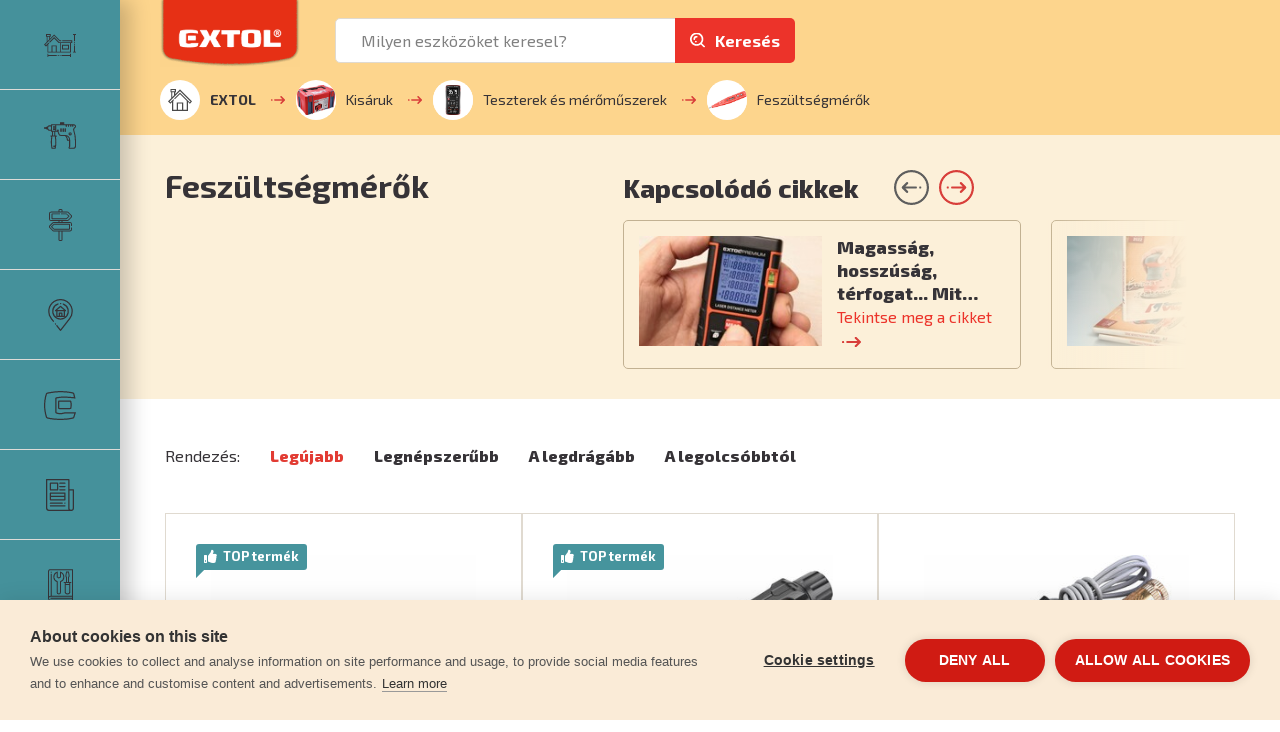

--- FILE ---
content_type: text/html; charset=utf-8
request_url: https://www.extol.hu/feszultsegmerok/
body_size: 5888
content:
<!DOCTYPE HTML>
<html>
<head>
	<meta charset="utf-8">
	<title>Feszültségmérők | Extol.hu</title>
	<meta name="description" content="Feszültségmérők">
    <meta name="keywords" content="Feszültségmérők">
	<meta name="author" content="| Extol.hu">
	<meta name="robots" content="index, follow">

	<link rel="shortcut icon" href="/dist/front/img/favicon.ico" type="image/x-icon">

	<meta name="viewport" content="width=device-width, initial-scale=1">

		<link rel="canonical" href="https://www.extol.hu/feszultsegmerok/">

	<script nonce="cf09c3fc0a183b1fa8627ab01d8223831a1b557c1460c8ca451fd790cc3370d34acd14716316ff5a682d36c27ef29a265249a708c87a7d77c3b077a60af62c97" src="https://code.jquery.com/jquery-3.4.1.min.js" integrity="sha256-CSXorXvZcTkaix6Yvo6HppcZGetbYMGWSFlBw8HfCJo=" crossorigin="anonymous"></script>

	<link rel="stylesheet" href="/dist/front/css/project_skeleton.css?v=ad921d60486366258809553a3db49a4a" />
	<script nonce="cf09c3fc0a183b1fa8627ab01d8223831a1b557c1460c8ca451fd790cc3370d34acd14716316ff5a682d36c27ef29a265249a708c87a7d77c3b077a60af62c97" src="/dist/front/js/project_skeleton.js?v=ad921d60486366258809553a3db49a4a" type="text/javascript"></script>

	<script nonce="cf09c3fc0a183b1fa8627ab01d8223831a1b557c1460c8ca451fd790cc3370d34acd14716316ff5a682d36c27ef29a265249a708c87a7d77c3b077a60af62c97" src="/dist/front/js/project_main.js?v=ad921d60486366258809553a3db49a4a" type="text/javascript"></script>

	<link rel="stylesheet" href="https://fonts.googleapis.com/css?family=Exo+2:300,400,500,600,700,800&subset=latin-ext">


	<link rel="stylesheet" href="/dist/front/css/project.css?v=ad921d60486366258809553a3db49a4a" />

</head>
<body>

    <script nonce="cf09c3fc0a183b1fa8627ab01d8223831a1b557c1460c8ca451fd790cc3370d34acd14716316ff5a682d36c27ef29a265249a708c87a7d77c3b077a60af62c97">

		"category"

		window.dataLayer = window.dataLayer || [];
		dataLayer.push({
			'ecomm_prodid' : [],
			'ecomm_pagetype' : "category",
			'ecomm_totalvalue' : null
		});
    </script>

        <noscript><iframe src="//www.googletagmanager.com/ns.html?id=GTM-M3RK7DVP"
                          height="0" width="0" style="display:none;visibility:hidden"></iframe></noscript>
        <script nonce="cf09c3fc0a183b1fa8627ab01d8223831a1b557c1460c8ca451fd790cc3370d34acd14716316ff5a682d36c27ef29a265249a708c87a7d77c3b077a60af62c97">(function(w,d,s,l,i){w[l]=w[l]||[];w[l].push({'gtm.start':
            new Date().getTime(),event:'gtm.js'});var f=d.getElementsByTagName(s)[0],
            j=d.createElement(s),dl=l!='dataLayer'?'&l='+l:'';j.async=true;j.src=
            '//www.googletagmanager.com/gtm.js?id='+i+dl;f.parentNode.insertBefore(j,f);
            })(window,document,'script','dataLayer',"GTM-M3RK7DVP");</script>



<div class="l-wrapper ">
	<div id="js-navigation" class="l-navigation ">
		<nav class="l-navigation__block ">


	<ul class="l-navigation__list">
			<li class="l-navigation__itemWrapper ">
				<a class="l-navigation__item " href="/">
					<span class="l-navigation__icon -variant_1"></span>
                    <span class="l-navigation__text">
                        Kezdőlap
                    </span>
				</a>
			</li>
			<li class="l-navigation__itemWrapper js-catalog-ajax-trigger">
				<a class="l-navigation__item " href="/katalogus">
					<span class="l-navigation__icon -variant_2"></span>
                    <span class="l-navigation__text">
                        Katalógus
                    </span>
				</a>
					<div class="l-navigation__itemWindow js-catalog-ajax-target">
						<div class="loading">Tartalom betöltése...</div>
					</div>

					<script nonce="cf09c3fc0a183b1fa8627ab01d8223831a1b557c1460c8ca451fd790cc3370d34acd14716316ff5a682d36c27ef29a265249a708c87a7d77c3b077a60af62c97">
						$(".js-catalog-ajax-trigger").hover(function(){
							$(".js-catalog-ajax-target").removeClass("hidden");

							if(!$(this).hasClass("js-window-loaded")){
								const catalogUrl = "/katalogus?ajax=1";
								let   data       = "";

								$.get(catalogUrl, function(data) {
									$(".js-catalog-ajax-target").html(data);
									$(".js-catalog-ajax-trigger").addClass("js-window-loaded");
								});
							}
						})
					</script>
			</li>
			<li class="l-navigation__itemWrapper ">
				<a class="l-navigation__item " href="/szerszam-utmutato">
					<span class="l-navigation__icon -variant_3"></span>
                    <span class="l-navigation__text">
                        Szerszám útmutató
                    </span>
				</a>
			</li>
			<li class="l-navigation__itemWrapper ">
				<a class="l-navigation__item " href="/kereskedok">
					<span class="l-navigation__icon -variant_4"></span>
                    <span class="l-navigation__text">
                        Kereskedők
                    </span>
				</a>
			</li>
			<li class="l-navigation__itemWrapper ">
				<a class="l-navigation__item " href="/a-markarol">
					<span class="l-navigation__icon -variant_5"></span>
                    <span class="l-navigation__text">
                        A márkáról
                    </span>
				</a>
			</li>
			<li class="l-navigation__itemWrapper ">
				<a class="l-navigation__item " href="/tippek-es-videok">
					<span class="l-navigation__icon -variant_6"></span>
                    <span class="l-navigation__text">
                        Tippek és videók
                    </span>
				</a>
			</li>
			<li class="l-navigation__itemWrapper ">
				<a class="l-navigation__item " href="/kezikonyvek-segitsegul">
					<span class="l-navigation__icon -variant_7"></span>
                    <span class="l-navigation__text">
                        Kézikönyvek segítségül
                    </span>
				</a>
			</li>
			<li class="l-navigation__itemWrapper ">
				<a class="l-navigation__item " href="/szerviz">
					<span class="l-navigation__icon -variant_8"></span>
                    <span class="l-navigation__text">
                        Szerviz
                    </span>
				</a>
			</li>
	</ul>
</nav>
	</div>

	<div class="l-content  ">
<div id="js-header" class="l-header l-content__block  ">
	<div class="row">
		<div class="col-xs-12 col-xl-6">
			<div class="l-header__top">
				<div id="js-header__navigationToggle" class="l-header__navigationToggle"></div>

				<a class="l-header__logoWrapper " href="/">
					<img src="/dist/front/img/extol-logo.png" alt="EXTOL - elektromos, kézi és pneumatikus szerszámok mindenkinek" class="l-header__logo">
				</a>

                <div id="js-header__searchToggle" class="l-header__searchToggle"></div>

            	<div id="js-header__searchWrapper" class="l-header__searchWrapper ">
                    <form class="l-header_search js-sidebox-search-form" id="sidebox-search-form" method="post" action="/vyhledavani">
	<div class="l-header_search__content">
		<input class="l-header_search__text js-sidebox-search-input" type="text" required="required" name="seastr" value="" autocomplete="off" placeholder="Milyen eszközöket keresel?" >
		<button class="l-header_search__button" type="submit">Keresés</button>
	</div>
	<div class="feo_suggestion_box js-suggestion-target"></div>
</form>

<script nonce="cf09c3fc0a183b1fa8627ab01d8223831a1b557c1460c8ca451fd790cc3370d34acd14716316ff5a682d36c27ef29a265249a708c87a7d77c3b077a60af62c97">
	$(".js-sidebox-search-input").on("change paste keyup",function(){
		let valueLength = $(this).val().length;

		if(valueLength > 2){
			searchRequestSuggestions();
		}
	});

	function searchRequestSuggestions(){
		let form          = $(".js-sidebox-search-form");
		let requestMethod = "POST";
		let searchTerm    = $(".js-sidebox-search-input").val();
		let requestData   = {
			"seastr": searchTerm
		};

		// ADD "AJAX" PARAMETER
		if(form.attr("action").includes('?')) {
			var requestUrl = form.attr("action")+"&ajax=1";
		}
		else{
			var requestUrl = form.attr("action")+"?ajax=1";
		}

		$.ajax({
			method:  requestMethod,
			url:     requestUrl,
			data:    requestData
		})
		.fail(function(response){
			$(".js-suggestion-target").hide();
			console.log("Ajax failed!! " + response.statusText);
		})
		.done(function(content){
			$(".js-suggestion-target").show();
			$(".js-suggestion-target").html(content);
		});
	}

	$(document).click(function(event) {
		let target = $(event.target);
		if(!target.closest('.js-suggestion-target').length) {
			$(".js-suggestion-target").hide();
		}
	});
</script>
                </div>
			</div>
		</div>
	</div>

		<div class="row js-header-bottom">
			<div class="col- l-header__breadcrumbsWrapper">
					<ul class="l-header_breadcrumbs">
        <li class="l-header_breadcrumbs__itemWrapper">
            <a class="l-header_breadcrumbs__item -home" href="/katalogus">
            <span class="l-header_breadcrumbs__itemIcon">
                <img src="/dist/front/img/layout/header/home.svg" alt="Kezdőlap">
            </span>

                EXTOL
            </a>
        </li>

            <li class="l-header_breadcrumbs__itemWrapper">
                <a class="l-header_breadcrumbs__item" href="/kisaruk/" title="Kisáruk">
                    <img class="l-header_breadcrumbs__itemIcon" src="/data/imgauto/2/i0/8856072.jpg?4edf1fb15f42dcd73cd4030b003a7624" alt="Kisáruk" loading="lazy">
                Kisáruk
                </a>
            </li>
            <li class="l-header_breadcrumbs__itemWrapper">
                <a class="l-header_breadcrumbs__item" href="/teszterek-es-meromuszerek/" title="Teszterek és mérőműszerek">
                    <img class="l-header_breadcrumbs__itemIcon" src="/data/imgauto/2/i0/8831251.jpg?298c0a3f4a2a8ad5526d1e61e8d71757" alt="Teszterek és mérőműszerek" loading="lazy">
                Teszterek és mérőműszerek
                </a>
            </li>
            <li class="l-header_breadcrumbs__itemWrapper">
                <a class="l-header_breadcrumbs__item" href="/feszultsegmerok/" title="Feszültségmérők">
                    <img class="l-header_breadcrumbs__itemIcon" src="/data/imgauto/2/i0/8831210.jpg?e741b35dece18dc65af96b6d73e75c74" alt="Feszültségmérők" loading="lazy">
                Feszültségmérők
                </a>
            </li>
	</ul>

			</div>
		</div>
</div>

<script nonce="cf09c3fc0a183b1fa8627ab01d8223831a1b557c1460c8ca451fd790cc3370d34acd14716316ff5a682d36c27ef29a265249a708c87a7d77c3b077a60af62c97">

	// THIS SHOULD FIRE ON EVERY SCROLL EVENT

	window.addEventListener("scroll", function(){
		var WindowScrollPosition     = document.documentElement.scrollTop;

		if(WindowScrollPosition > 80){
			if(this.oldScroll > this.scrollY){
				$(".js-header-bottom").removeClass("compact");
			}
			else {
				$(".js-header-bottom").addClass("compact");
			}
		}
		else {
			$(".js-header-bottom").removeClass("compact");
		}
		this.oldScroll = this.scrollY;


	}, false);




</script>

		<div class="l-content__main ">
            
<div class="p-products_list">


		

			<div class="p-products_list__header_articles">
				<div class="row">
					<div class="col-xs-12 col-xl-5">
						<h1>Feszültségmérők</h1>
					</div>
					<div class="col-xs-0 col-xl-7">
						
	<section class="c-related_articles_swiper">
		<header class="no-border not-spaced-top">
			<h2>Kapcsolódó cikkek</h2>
			<div class="controls">
				<button type="button" class="article-list__prev"></button>
				<button type="button" class="article-list__next"></button>
			</div>
		</header>
		<div class="article-list__articles article-list__articles--start swiper-container">
			<div class="swiper-wrapper">
					<a href="/tippek-es-videok/magassag-hosszusag-terfogat-mit-lehet-merni-lezeres-meroeszkozzel" class="item swiper-slide">
						<div class="image">
							<img src="/data/imgauto/1/i200x120/laser-metr-thumb.jpg?76ea3aaec40f1d4a825d7c47a2941ae2" alt="Magasság, hosszúság, térfogat... Mit lehet mérni lézeres mérőeszközzel" loading="lazy">
						</div>
						<div class="texts">
							<h3>Magasság, hosszúság, térfogat... Mit…</h3>
							<span class="cta">
								Tekintse meg a cikket
							</span>
						</div>
					</a>
					<a href="/tippek-es-videok/uj-katalogus" class="item swiper-slide">
						<div class="image">
							<img src="/data/imgauto/11/i200x120/Nrimanasnak2 extol.hu.jpg?de11a1bd3b7a2af897b717e71913762e" alt="Új katalógus " loading="lazy">
						</div>
						<div class="texts">
							<h3>Új katalógus </h3>
							<span class="cta">
								Tekintse meg a cikket
							</span>
						</div>
					</a>
			</div>
		</div>
	</section>

					</div>
				</div>
			</div>

	<!-- Fulltext search categories -->


	<!-- Categories -->

    <div id="app">
        <!-- Content -->
        <div class="content">
            <!-- Filters -->

<order-list
    :orders="{&quot;randnum&quot;:{&quot;name&quot;:&quot;Leg\u00fajabb&quot;,&quot;value&quot;:&quot;randnum&quot;,&quot;selected&quot;:true,&quot;a&quot;:&quot;\/feszultsegmerok\/?order=randnum&quot;},&quot;top&quot;:{&quot;name&quot;:&quot;Legn\u00e9pszer\u0171bb&quot;,&quot;value&quot;:&quot;top&quot;,&quot;selected&quot;:false,&quot;a&quot;:&quot;\/feszultsegmerok\/?order=top&quot;},&quot;costdesc&quot;:{&quot;name&quot;:&quot;A legdr\u00e1g\u00e1bb&quot;,&quot;value&quot;:&quot;costdesc&quot;,&quot;selected&quot;:false,&quot;a&quot;:&quot;\/feszultsegmerok\/?order=costdesc&quot;},&quot;cost&quot;:{&quot;name&quot;:&quot;A legolcs\u00f3bbt\u00f3l&quot;,&quot;value&quot;:&quot;cost&quot;,&quot;selected&quot;:false,&quot;a&quot;:&quot;\/feszultsegmerok\/?order=cost&quot;}}"
    default="randnum"
    
>
Rendezés:
</order-list>



    <div id="productsLoaderContainer" class="products" v-if="Object.keys(products).length == 0">
        <div class="c-product_box_wrapper row stretch">
            <a href="/faziskereso-80-250v-160mm-lapos-hegyu-ce-2" class="c-product_box col-xs-12 col-md-6 col-xl-4 col-xxl-3 col-xxxl-5th" title="Fáziskereső, 80-250V, 160mm, lapos hegyű, CE">
	<div class="inside">
        <ul class="c-labels">
            
            
            <li class="c-labels__label c-labels__label--top">TOP termék</li>
        </ul>


		<div class="image">
			<div><img src="/data/imgauto/2/3/8831203.jpg" alt="Fáziskereső, 80-250V, 160mm, lapos hegyű, CE" loading="lazy"></div>
		</div>
		<h2 class="name">Fáziskereső, 80-250V, 160mm, lapos hegyű, CE</h2>
		<div class="row va-center foot">
			<div class="col-6 price">
				911 Ft
			</div>
			<div class="col-6 code">
				<span>Cikkszám</span>
				8831203
			</div>
		</div>
	</div>
</a><a href="/faziskereso-erintes-nelkuli-feszultsegvizsgalo-12-1000v-ac-156-mm-ce-2" class="c-product_box col-xs-12 col-md-6 col-xl-4 col-xxl-3 col-xxxl-5th" title="Fáziskereső, érintés nélküli (feszültségvizsgáló) 12-1000V AC, 156 mm, CE">
	<div class="inside">
        <ul class="c-labels">
            
            
            <li class="c-labels__label c-labels__label--top">TOP termék</li>
        </ul>


		<div class="image">
			<div><img src="/data/imgauto/2/3/8831202.jpg" alt="Fáziskereső, érintés nélküli (feszültségvizsgáló) 12-1000V AC, 156 mm, CE" loading="lazy"></div>
		</div>
		<h2 class="name">Fáziskereső, érintés nélküli (feszültségvizsgáló)…</h2>
		<div class="row va-center foot">
			<div class="col-6 price">
				3 290 Ft
			</div>
			<div class="col-6 code">
				<span>Cikkszám</span>
				8831202
			</div>
		</div>
	</div>
</a><a href="/autos-feszultseg-kereso-6-24v-tuv-gs-100mm-2" class="c-product_box col-xs-12 col-md-6 col-xl-4 col-xxl-3 col-xxxl-5th" title="Autós feszültség kereső 6-24V TÜV/GS; 100mm">
	<div class="inside">
        <ul class="c-labels">
            
            
            
        </ul>


		<div class="image">
			<div><img src="/data/imgauto/2/3/5112.jpg" alt="Autós feszültség kereső 6-24V TÜV/GS; 100mm" loading="lazy"></div>
		</div>
		<h2 class="name">Autós feszültség kereső 6-24V TÜV/GS; 100mm</h2>
		<div class="row va-center foot">
			<div class="col-6 price">
				1 040 Ft
			</div>
			<div class="col-6 code">
				<span>Cikkszám</span>
				5112
			</div>
		</div>
	</div>
</a><a href="/faziskereso-100-250v-hossz-190mm-2" class="c-product_box col-xs-12 col-md-6 col-xl-4 col-xxl-3 col-xxxl-5th" title="Fáziskereső, 100-250V, hossz 190mm">
	<div class="inside">
        <ul class="c-labels">
            
            
            
        </ul>


		<div class="image">
			<div><img src="/data/imgauto/2/3/8831201.jpg" alt="Fáziskereső, 100-250V, hossz 190mm" loading="lazy"></div>
		</div>
		<h2 class="name">Fáziskereső, 100-250V, hossz 190mm</h2>
		<div class="row va-center foot">
			<div class="col-6 price">
				744 Ft
			</div>
			<div class="col-6 code">
				<span>Cikkszám</span>
				8831201
			</div>
		</div>
	</div>
</a><a href="/faziskereso-ceruza-200-250v-140mm-3" class="c-product_box col-xs-12 col-md-6 col-xl-4 col-xxl-3 col-xxxl-5th" title="Fáziskereső ceruza 200-250V, 140mm">
	<div class="inside">
        <ul class="c-labels">
            
            
            <li class="c-labels__label c-labels__label--top">TOP termék</li>
        </ul>


		<div class="image">
			<div><img src="/data/imgauto/2/3/5104.jpg" alt="Fáziskereső ceruza 200-250V, 140mm" loading="lazy"></div>
		</div>
		<h2 class="name">Fáziskereső ceruza 200-250V, 140mm</h2>
		<div class="row va-center foot">
			<div class="col-6 price">
				302 Ft
			</div>
			<div class="col-6 code">
				<span>Cikkszám</span>
				5104
			</div>
		</div>
	</div>
</a><a href="/faziskereso-ceruza-200-250v-190mm-2" class="c-product_box col-xs-12 col-md-6 col-xl-4 col-xxl-3 col-xxxl-5th" title="Fáziskereső ceruza 200-250V, 190mm">
	<div class="inside">
        <ul class="c-labels">
            
            
            <li class="c-labels__label c-labels__label--top">TOP termék</li>
        </ul>


		<div class="image">
			<div><img src="/data/imgauto/2/3/5105.jpg" alt="Fáziskereső ceruza 200-250V, 190mm" loading="lazy"></div>
		</div>
		<h2 class="name">Fáziskereső ceruza 200-250V, 190mm</h2>
		<div class="row va-center foot">
			<div class="col-6 price">
				420 Ft
			</div>
			<div class="col-6 code">
				<span>Cikkszám</span>
				5105
			</div>
		</div>
	</div>
</a>
        </div>
    </div>

    <div class="products" v-if="Object.keys(products).length > 0">
        <div class="c-product_box_wrapper row stretch" v-html="products.content"></div>
    </div>

    <load-more
        products_per_page="12"
        loaded="0"
        total="6"
    >Töltsön be többet</load-more>

    <div v-if="Object.keys(products).length == 0">
        
    </div>

    <div v-if="Object.keys(products).length > 0" v-html="products.meta.pagebar_content"></div>


        </div>
    </div>
</div>


<script nonce="cf09c3fc0a183b1fa8627ab01d8223831a1b557c1460c8ca451fd790cc3370d34acd14716316ff5a682d36c27ef29a265249a708c87a7d77c3b077a60af62c97">
	document.addEventListener("DOMContentLoaded", function(){
		const sizeContainer = $(".js-shave-description").height();

		if(sizeContainer > 120) {
			$(".js-shave-description").addClass("shave");
			$(".js-show-more").removeClass("hidden");
		}

		$(".js-show-more").click(function(){
			$(this).addClass("hidden");
			$(".js-shave-description").removeClass("shave");
			$(".js-hide-info").removeClass("hidden");
		});

		$(".js-hide-info").click(function(){
			$(this).addClass("hidden");
			$(".js-shave-description").addClass("shave");
			$(".js-show-more").removeClass("hidden");
		});
	});
</script>

            
        </div>

		<div class="l-footer">
			<div class="l-footer__copy">&copy; 2026 <strong>extol.hu</strong> - Minden jog fenntartva</div>

			<ul class="l-footer__menu ">

		<li>
			<a href="/panaszkezelesi-eljaras">
				Panaszkezelési eljárás
			</a>
		</li>
		<li>
			<a href="/jotallasi-feltetelek">
				Jótállási feltételek
			</a>
		</li>
		<li>
			<a href="/szemelyes-adatok-vedelme">
				Személyes adatok védelme
			</a>
		</li>
		<li>
			<a href="/kapcsolat">
				Kapcsolat
			</a>
		</li>
		<li>
			<a href="/garancia-regisztracio">
				Garancia regisztráció
			</a>
		</li>
</ul>

			<div class="l-footer__agency">Létrehozta <a href="https://www.feo.cz/" target="_blank"><strong>FEO</strong></a></div>
		</div>

		<section class="site_footer">
			<div class="container">
				
			</div>
		</section>
	</div>

</div>

<div class="c-question_popup js-question-form hidden">
	<button class="close_overlay js-question-form-close" type="button"></button>
	<div class="window">
		<button class="close js-question-form-close" type="button">
			<i class="fa fa-times" aria-hidden="true"></i>
		</button>

		<div class="issuccess">
		</div>

		<div class="isntsuccess ">
			<h2>Írjon nekünk</h2>
            <p class="product_info js-question-form-info"></p>
			<h4 class="js-question-form-product-name"></h4>
			<h4 class="js-question-form-product-code"></h4>


			<form action="" method="post" id="question-control-recaptcha" autocomplete="off">
				<input type="hidden" name="question" value="store">
				<input type="hidden" name="pid" class="js-question-form-productId">
				<div class="item">
					<label for="inquiry_form_name">Név és vezetéknév: *</label>
					<input name="name" type="text" required="required" id="inquiry_form_name">
				</div>
				<div class="item">
					<label for="inquiry_form_email">E-mail cím: *</label>
					<input name="email" type="email" required="required" id="inquiry_form_email">
				</div>
				<div class="item">
					<label for="inquiry_form_phone">Telefonszám:</label>
					<input name="phone" type="tel" id="inquiry_form_phone">
				</div>
				<div class="item">
					<label for="inquiry_form_note">Az Ön üzenete: *</label>
					<textarea name="content" required="required" id="inquiry_form_note" cols="30" rows="10"></textarea>
				</div>
				<div class="recatpcha_text">
					<div class="submit">
						
<script nonce="cf09c3fc0a183b1fa8627ab01d8223831a1b557c1460c8ca451fd790cc3370d34acd14716316ff5a682d36c27ef29a265249a708c87a7d77c3b077a60af62c97">
                let widgetId = null

				function validate69775838d5ae4() {
                    if (! widgetId) {
	                	widgetId = grecaptcha.render("submit69775838d5ae4", {
                            sitekey: document.getElementById("recaptcha69775838d5ae4").getAttribute("data-sitekey"),
                            callback: document.getElementById("recaptcha69775838d5ae4").getAttribute("data-callback")
                        });
	                }
	
					if (! document.forms['question-control-recaptcha'].checkValidity()) {
                        document.forms['question-control-recaptcha'].reportValidity()
                        grecaptcha.reset(widgetId)
				        return	
                    }
                    
                    grecaptcha.execute(widgetId)
				}
				
				function onSubmit69775838d5ae4() {
	                document.forms['question-control-recaptcha'].submit()
				}
				$(document).ready(function() {
                    $("#submit69775838d5ae4").click(function() {
                        validate69775838d5ae4();
                    });
				});
			</script><div id="recaptcha69775838d5ae4" class="g-recaptcha"
              data-sitekey="6Ld9hM8ZAAAAABzwUdLxr1adGMHUggfHov9d3KFl"
              data-callback="onSubmit69775838d5ae4"
              data-size="invisible"></div><button type="button" id="submit69775838d5ae4">Köszönjük érdeklődését</button>					</div>
					<p>
						A Google reCaptcha által védett |&nbsp;<a href="https://policies.google.com/privacy">Adatvédelem</a> |&nbsp;<a href="https://policies.google.com/terms">Feltételek és kikötések</a>
					</p>
				</div>
			</form>
		</div>

        <script nonce="cf09c3fc0a183b1fa8627ab01d8223831a1b557c1460c8ca451fd790cc3370d34acd14716316ff5a682d36c27ef29a265249a708c87a7d77c3b077a60af62c97">
			document.addEventListener('DOMContentLoaded', (event) => {
				$(".js-question-form-open").click(function(){
					$(".js-question-form").removeClass("hidden");
					const productId = $(this).attr("data-productId");
					const productName = $(this).attr("data-product-name");
					const productCode = $(this).attr("data-product-code");

					productId
						? $(".js-question-form-productId").val(productId)
						: $(".js-question-form-productId").val(0);

					productCode
						? $(".js-question-form-product-code").html(productCode)
						: $(".js-question-form-product-code").hide();

					productName
						? $(".js-question-form-product-name").html(productName)
						: $(".js-question-form-product-name").hide();

					productCode
						? $(".js-question-form-info").html("Erről a termékről kérdezek:")
						: $(".js-question-form-info").hide();

					productName
						? $(".js-question-form-info").html("Erről a termékről kérdezek:")
						: $(".js-question-form-info").hide();
				});

				$(".js-question-form-close").click(function(){
					$(".js-question-form").addClass("hidden");
					$(".issuccess").addClass("hidden");
					$(".isntsuccess").removeClass("hidden");
				});
			});

        </script>
	</div>
</div>


    <script nonce="cf09c3fc0a183b1fa8627ab01d8223831a1b557c1460c8ca451fd790cc3370d34acd14716316ff5a682d36c27ef29a265249a708c87a7d77c3b077a60af62c97" src="https://www.google.com/recaptcha/api.js" async defer></script>
	<script nonce="cf09c3fc0a183b1fa8627ab01d8223831a1b557c1460c8ca451fd790cc3370d34acd14716316ff5a682d36c27ef29a265249a708c87a7d77c3b077a60af62c97" src="/dist/front/js/project_vue.js?v=ad921d60486366258809553a3db49a4a" type="text/javascript"></script>
	<script nonce="cf09c3fc0a183b1fa8627ab01d8223831a1b557c1460c8ca451fd790cc3370d34acd14716316ff5a682d36c27ef29a265249a708c87a7d77c3b077a60af62c97" src="/dist/front/js/project_react.js?v=ad921d60486366258809553a3db49a4a" type="text/javascript"></script>

	</body>
</html>

--- FILE ---
content_type: text/html; charset=utf-8
request_url: https://www.google.com/recaptcha/api2/anchor?ar=1&k=6Ld9hM8ZAAAAABzwUdLxr1adGMHUggfHov9d3KFl&co=aHR0cHM6Ly93d3cuZXh0b2wuaHU6NDQz&hl=en&v=PoyoqOPhxBO7pBk68S4YbpHZ&size=invisible&anchor-ms=20000&execute-ms=30000&cb=qy3cti7sbuhb
body_size: 49389
content:
<!DOCTYPE HTML><html dir="ltr" lang="en"><head><meta http-equiv="Content-Type" content="text/html; charset=UTF-8">
<meta http-equiv="X-UA-Compatible" content="IE=edge">
<title>reCAPTCHA</title>
<style type="text/css">
/* cyrillic-ext */
@font-face {
  font-family: 'Roboto';
  font-style: normal;
  font-weight: 400;
  font-stretch: 100%;
  src: url(//fonts.gstatic.com/s/roboto/v48/KFO7CnqEu92Fr1ME7kSn66aGLdTylUAMa3GUBHMdazTgWw.woff2) format('woff2');
  unicode-range: U+0460-052F, U+1C80-1C8A, U+20B4, U+2DE0-2DFF, U+A640-A69F, U+FE2E-FE2F;
}
/* cyrillic */
@font-face {
  font-family: 'Roboto';
  font-style: normal;
  font-weight: 400;
  font-stretch: 100%;
  src: url(//fonts.gstatic.com/s/roboto/v48/KFO7CnqEu92Fr1ME7kSn66aGLdTylUAMa3iUBHMdazTgWw.woff2) format('woff2');
  unicode-range: U+0301, U+0400-045F, U+0490-0491, U+04B0-04B1, U+2116;
}
/* greek-ext */
@font-face {
  font-family: 'Roboto';
  font-style: normal;
  font-weight: 400;
  font-stretch: 100%;
  src: url(//fonts.gstatic.com/s/roboto/v48/KFO7CnqEu92Fr1ME7kSn66aGLdTylUAMa3CUBHMdazTgWw.woff2) format('woff2');
  unicode-range: U+1F00-1FFF;
}
/* greek */
@font-face {
  font-family: 'Roboto';
  font-style: normal;
  font-weight: 400;
  font-stretch: 100%;
  src: url(//fonts.gstatic.com/s/roboto/v48/KFO7CnqEu92Fr1ME7kSn66aGLdTylUAMa3-UBHMdazTgWw.woff2) format('woff2');
  unicode-range: U+0370-0377, U+037A-037F, U+0384-038A, U+038C, U+038E-03A1, U+03A3-03FF;
}
/* math */
@font-face {
  font-family: 'Roboto';
  font-style: normal;
  font-weight: 400;
  font-stretch: 100%;
  src: url(//fonts.gstatic.com/s/roboto/v48/KFO7CnqEu92Fr1ME7kSn66aGLdTylUAMawCUBHMdazTgWw.woff2) format('woff2');
  unicode-range: U+0302-0303, U+0305, U+0307-0308, U+0310, U+0312, U+0315, U+031A, U+0326-0327, U+032C, U+032F-0330, U+0332-0333, U+0338, U+033A, U+0346, U+034D, U+0391-03A1, U+03A3-03A9, U+03B1-03C9, U+03D1, U+03D5-03D6, U+03F0-03F1, U+03F4-03F5, U+2016-2017, U+2034-2038, U+203C, U+2040, U+2043, U+2047, U+2050, U+2057, U+205F, U+2070-2071, U+2074-208E, U+2090-209C, U+20D0-20DC, U+20E1, U+20E5-20EF, U+2100-2112, U+2114-2115, U+2117-2121, U+2123-214F, U+2190, U+2192, U+2194-21AE, U+21B0-21E5, U+21F1-21F2, U+21F4-2211, U+2213-2214, U+2216-22FF, U+2308-230B, U+2310, U+2319, U+231C-2321, U+2336-237A, U+237C, U+2395, U+239B-23B7, U+23D0, U+23DC-23E1, U+2474-2475, U+25AF, U+25B3, U+25B7, U+25BD, U+25C1, U+25CA, U+25CC, U+25FB, U+266D-266F, U+27C0-27FF, U+2900-2AFF, U+2B0E-2B11, U+2B30-2B4C, U+2BFE, U+3030, U+FF5B, U+FF5D, U+1D400-1D7FF, U+1EE00-1EEFF;
}
/* symbols */
@font-face {
  font-family: 'Roboto';
  font-style: normal;
  font-weight: 400;
  font-stretch: 100%;
  src: url(//fonts.gstatic.com/s/roboto/v48/KFO7CnqEu92Fr1ME7kSn66aGLdTylUAMaxKUBHMdazTgWw.woff2) format('woff2');
  unicode-range: U+0001-000C, U+000E-001F, U+007F-009F, U+20DD-20E0, U+20E2-20E4, U+2150-218F, U+2190, U+2192, U+2194-2199, U+21AF, U+21E6-21F0, U+21F3, U+2218-2219, U+2299, U+22C4-22C6, U+2300-243F, U+2440-244A, U+2460-24FF, U+25A0-27BF, U+2800-28FF, U+2921-2922, U+2981, U+29BF, U+29EB, U+2B00-2BFF, U+4DC0-4DFF, U+FFF9-FFFB, U+10140-1018E, U+10190-1019C, U+101A0, U+101D0-101FD, U+102E0-102FB, U+10E60-10E7E, U+1D2C0-1D2D3, U+1D2E0-1D37F, U+1F000-1F0FF, U+1F100-1F1AD, U+1F1E6-1F1FF, U+1F30D-1F30F, U+1F315, U+1F31C, U+1F31E, U+1F320-1F32C, U+1F336, U+1F378, U+1F37D, U+1F382, U+1F393-1F39F, U+1F3A7-1F3A8, U+1F3AC-1F3AF, U+1F3C2, U+1F3C4-1F3C6, U+1F3CA-1F3CE, U+1F3D4-1F3E0, U+1F3ED, U+1F3F1-1F3F3, U+1F3F5-1F3F7, U+1F408, U+1F415, U+1F41F, U+1F426, U+1F43F, U+1F441-1F442, U+1F444, U+1F446-1F449, U+1F44C-1F44E, U+1F453, U+1F46A, U+1F47D, U+1F4A3, U+1F4B0, U+1F4B3, U+1F4B9, U+1F4BB, U+1F4BF, U+1F4C8-1F4CB, U+1F4D6, U+1F4DA, U+1F4DF, U+1F4E3-1F4E6, U+1F4EA-1F4ED, U+1F4F7, U+1F4F9-1F4FB, U+1F4FD-1F4FE, U+1F503, U+1F507-1F50B, U+1F50D, U+1F512-1F513, U+1F53E-1F54A, U+1F54F-1F5FA, U+1F610, U+1F650-1F67F, U+1F687, U+1F68D, U+1F691, U+1F694, U+1F698, U+1F6AD, U+1F6B2, U+1F6B9-1F6BA, U+1F6BC, U+1F6C6-1F6CF, U+1F6D3-1F6D7, U+1F6E0-1F6EA, U+1F6F0-1F6F3, U+1F6F7-1F6FC, U+1F700-1F7FF, U+1F800-1F80B, U+1F810-1F847, U+1F850-1F859, U+1F860-1F887, U+1F890-1F8AD, U+1F8B0-1F8BB, U+1F8C0-1F8C1, U+1F900-1F90B, U+1F93B, U+1F946, U+1F984, U+1F996, U+1F9E9, U+1FA00-1FA6F, U+1FA70-1FA7C, U+1FA80-1FA89, U+1FA8F-1FAC6, U+1FACE-1FADC, U+1FADF-1FAE9, U+1FAF0-1FAF8, U+1FB00-1FBFF;
}
/* vietnamese */
@font-face {
  font-family: 'Roboto';
  font-style: normal;
  font-weight: 400;
  font-stretch: 100%;
  src: url(//fonts.gstatic.com/s/roboto/v48/KFO7CnqEu92Fr1ME7kSn66aGLdTylUAMa3OUBHMdazTgWw.woff2) format('woff2');
  unicode-range: U+0102-0103, U+0110-0111, U+0128-0129, U+0168-0169, U+01A0-01A1, U+01AF-01B0, U+0300-0301, U+0303-0304, U+0308-0309, U+0323, U+0329, U+1EA0-1EF9, U+20AB;
}
/* latin-ext */
@font-face {
  font-family: 'Roboto';
  font-style: normal;
  font-weight: 400;
  font-stretch: 100%;
  src: url(//fonts.gstatic.com/s/roboto/v48/KFO7CnqEu92Fr1ME7kSn66aGLdTylUAMa3KUBHMdazTgWw.woff2) format('woff2');
  unicode-range: U+0100-02BA, U+02BD-02C5, U+02C7-02CC, U+02CE-02D7, U+02DD-02FF, U+0304, U+0308, U+0329, U+1D00-1DBF, U+1E00-1E9F, U+1EF2-1EFF, U+2020, U+20A0-20AB, U+20AD-20C0, U+2113, U+2C60-2C7F, U+A720-A7FF;
}
/* latin */
@font-face {
  font-family: 'Roboto';
  font-style: normal;
  font-weight: 400;
  font-stretch: 100%;
  src: url(//fonts.gstatic.com/s/roboto/v48/KFO7CnqEu92Fr1ME7kSn66aGLdTylUAMa3yUBHMdazQ.woff2) format('woff2');
  unicode-range: U+0000-00FF, U+0131, U+0152-0153, U+02BB-02BC, U+02C6, U+02DA, U+02DC, U+0304, U+0308, U+0329, U+2000-206F, U+20AC, U+2122, U+2191, U+2193, U+2212, U+2215, U+FEFF, U+FFFD;
}
/* cyrillic-ext */
@font-face {
  font-family: 'Roboto';
  font-style: normal;
  font-weight: 500;
  font-stretch: 100%;
  src: url(//fonts.gstatic.com/s/roboto/v48/KFO7CnqEu92Fr1ME7kSn66aGLdTylUAMa3GUBHMdazTgWw.woff2) format('woff2');
  unicode-range: U+0460-052F, U+1C80-1C8A, U+20B4, U+2DE0-2DFF, U+A640-A69F, U+FE2E-FE2F;
}
/* cyrillic */
@font-face {
  font-family: 'Roboto';
  font-style: normal;
  font-weight: 500;
  font-stretch: 100%;
  src: url(//fonts.gstatic.com/s/roboto/v48/KFO7CnqEu92Fr1ME7kSn66aGLdTylUAMa3iUBHMdazTgWw.woff2) format('woff2');
  unicode-range: U+0301, U+0400-045F, U+0490-0491, U+04B0-04B1, U+2116;
}
/* greek-ext */
@font-face {
  font-family: 'Roboto';
  font-style: normal;
  font-weight: 500;
  font-stretch: 100%;
  src: url(//fonts.gstatic.com/s/roboto/v48/KFO7CnqEu92Fr1ME7kSn66aGLdTylUAMa3CUBHMdazTgWw.woff2) format('woff2');
  unicode-range: U+1F00-1FFF;
}
/* greek */
@font-face {
  font-family: 'Roboto';
  font-style: normal;
  font-weight: 500;
  font-stretch: 100%;
  src: url(//fonts.gstatic.com/s/roboto/v48/KFO7CnqEu92Fr1ME7kSn66aGLdTylUAMa3-UBHMdazTgWw.woff2) format('woff2');
  unicode-range: U+0370-0377, U+037A-037F, U+0384-038A, U+038C, U+038E-03A1, U+03A3-03FF;
}
/* math */
@font-face {
  font-family: 'Roboto';
  font-style: normal;
  font-weight: 500;
  font-stretch: 100%;
  src: url(//fonts.gstatic.com/s/roboto/v48/KFO7CnqEu92Fr1ME7kSn66aGLdTylUAMawCUBHMdazTgWw.woff2) format('woff2');
  unicode-range: U+0302-0303, U+0305, U+0307-0308, U+0310, U+0312, U+0315, U+031A, U+0326-0327, U+032C, U+032F-0330, U+0332-0333, U+0338, U+033A, U+0346, U+034D, U+0391-03A1, U+03A3-03A9, U+03B1-03C9, U+03D1, U+03D5-03D6, U+03F0-03F1, U+03F4-03F5, U+2016-2017, U+2034-2038, U+203C, U+2040, U+2043, U+2047, U+2050, U+2057, U+205F, U+2070-2071, U+2074-208E, U+2090-209C, U+20D0-20DC, U+20E1, U+20E5-20EF, U+2100-2112, U+2114-2115, U+2117-2121, U+2123-214F, U+2190, U+2192, U+2194-21AE, U+21B0-21E5, U+21F1-21F2, U+21F4-2211, U+2213-2214, U+2216-22FF, U+2308-230B, U+2310, U+2319, U+231C-2321, U+2336-237A, U+237C, U+2395, U+239B-23B7, U+23D0, U+23DC-23E1, U+2474-2475, U+25AF, U+25B3, U+25B7, U+25BD, U+25C1, U+25CA, U+25CC, U+25FB, U+266D-266F, U+27C0-27FF, U+2900-2AFF, U+2B0E-2B11, U+2B30-2B4C, U+2BFE, U+3030, U+FF5B, U+FF5D, U+1D400-1D7FF, U+1EE00-1EEFF;
}
/* symbols */
@font-face {
  font-family: 'Roboto';
  font-style: normal;
  font-weight: 500;
  font-stretch: 100%;
  src: url(//fonts.gstatic.com/s/roboto/v48/KFO7CnqEu92Fr1ME7kSn66aGLdTylUAMaxKUBHMdazTgWw.woff2) format('woff2');
  unicode-range: U+0001-000C, U+000E-001F, U+007F-009F, U+20DD-20E0, U+20E2-20E4, U+2150-218F, U+2190, U+2192, U+2194-2199, U+21AF, U+21E6-21F0, U+21F3, U+2218-2219, U+2299, U+22C4-22C6, U+2300-243F, U+2440-244A, U+2460-24FF, U+25A0-27BF, U+2800-28FF, U+2921-2922, U+2981, U+29BF, U+29EB, U+2B00-2BFF, U+4DC0-4DFF, U+FFF9-FFFB, U+10140-1018E, U+10190-1019C, U+101A0, U+101D0-101FD, U+102E0-102FB, U+10E60-10E7E, U+1D2C0-1D2D3, U+1D2E0-1D37F, U+1F000-1F0FF, U+1F100-1F1AD, U+1F1E6-1F1FF, U+1F30D-1F30F, U+1F315, U+1F31C, U+1F31E, U+1F320-1F32C, U+1F336, U+1F378, U+1F37D, U+1F382, U+1F393-1F39F, U+1F3A7-1F3A8, U+1F3AC-1F3AF, U+1F3C2, U+1F3C4-1F3C6, U+1F3CA-1F3CE, U+1F3D4-1F3E0, U+1F3ED, U+1F3F1-1F3F3, U+1F3F5-1F3F7, U+1F408, U+1F415, U+1F41F, U+1F426, U+1F43F, U+1F441-1F442, U+1F444, U+1F446-1F449, U+1F44C-1F44E, U+1F453, U+1F46A, U+1F47D, U+1F4A3, U+1F4B0, U+1F4B3, U+1F4B9, U+1F4BB, U+1F4BF, U+1F4C8-1F4CB, U+1F4D6, U+1F4DA, U+1F4DF, U+1F4E3-1F4E6, U+1F4EA-1F4ED, U+1F4F7, U+1F4F9-1F4FB, U+1F4FD-1F4FE, U+1F503, U+1F507-1F50B, U+1F50D, U+1F512-1F513, U+1F53E-1F54A, U+1F54F-1F5FA, U+1F610, U+1F650-1F67F, U+1F687, U+1F68D, U+1F691, U+1F694, U+1F698, U+1F6AD, U+1F6B2, U+1F6B9-1F6BA, U+1F6BC, U+1F6C6-1F6CF, U+1F6D3-1F6D7, U+1F6E0-1F6EA, U+1F6F0-1F6F3, U+1F6F7-1F6FC, U+1F700-1F7FF, U+1F800-1F80B, U+1F810-1F847, U+1F850-1F859, U+1F860-1F887, U+1F890-1F8AD, U+1F8B0-1F8BB, U+1F8C0-1F8C1, U+1F900-1F90B, U+1F93B, U+1F946, U+1F984, U+1F996, U+1F9E9, U+1FA00-1FA6F, U+1FA70-1FA7C, U+1FA80-1FA89, U+1FA8F-1FAC6, U+1FACE-1FADC, U+1FADF-1FAE9, U+1FAF0-1FAF8, U+1FB00-1FBFF;
}
/* vietnamese */
@font-face {
  font-family: 'Roboto';
  font-style: normal;
  font-weight: 500;
  font-stretch: 100%;
  src: url(//fonts.gstatic.com/s/roboto/v48/KFO7CnqEu92Fr1ME7kSn66aGLdTylUAMa3OUBHMdazTgWw.woff2) format('woff2');
  unicode-range: U+0102-0103, U+0110-0111, U+0128-0129, U+0168-0169, U+01A0-01A1, U+01AF-01B0, U+0300-0301, U+0303-0304, U+0308-0309, U+0323, U+0329, U+1EA0-1EF9, U+20AB;
}
/* latin-ext */
@font-face {
  font-family: 'Roboto';
  font-style: normal;
  font-weight: 500;
  font-stretch: 100%;
  src: url(//fonts.gstatic.com/s/roboto/v48/KFO7CnqEu92Fr1ME7kSn66aGLdTylUAMa3KUBHMdazTgWw.woff2) format('woff2');
  unicode-range: U+0100-02BA, U+02BD-02C5, U+02C7-02CC, U+02CE-02D7, U+02DD-02FF, U+0304, U+0308, U+0329, U+1D00-1DBF, U+1E00-1E9F, U+1EF2-1EFF, U+2020, U+20A0-20AB, U+20AD-20C0, U+2113, U+2C60-2C7F, U+A720-A7FF;
}
/* latin */
@font-face {
  font-family: 'Roboto';
  font-style: normal;
  font-weight: 500;
  font-stretch: 100%;
  src: url(//fonts.gstatic.com/s/roboto/v48/KFO7CnqEu92Fr1ME7kSn66aGLdTylUAMa3yUBHMdazQ.woff2) format('woff2');
  unicode-range: U+0000-00FF, U+0131, U+0152-0153, U+02BB-02BC, U+02C6, U+02DA, U+02DC, U+0304, U+0308, U+0329, U+2000-206F, U+20AC, U+2122, U+2191, U+2193, U+2212, U+2215, U+FEFF, U+FFFD;
}
/* cyrillic-ext */
@font-face {
  font-family: 'Roboto';
  font-style: normal;
  font-weight: 900;
  font-stretch: 100%;
  src: url(//fonts.gstatic.com/s/roboto/v48/KFO7CnqEu92Fr1ME7kSn66aGLdTylUAMa3GUBHMdazTgWw.woff2) format('woff2');
  unicode-range: U+0460-052F, U+1C80-1C8A, U+20B4, U+2DE0-2DFF, U+A640-A69F, U+FE2E-FE2F;
}
/* cyrillic */
@font-face {
  font-family: 'Roboto';
  font-style: normal;
  font-weight: 900;
  font-stretch: 100%;
  src: url(//fonts.gstatic.com/s/roboto/v48/KFO7CnqEu92Fr1ME7kSn66aGLdTylUAMa3iUBHMdazTgWw.woff2) format('woff2');
  unicode-range: U+0301, U+0400-045F, U+0490-0491, U+04B0-04B1, U+2116;
}
/* greek-ext */
@font-face {
  font-family: 'Roboto';
  font-style: normal;
  font-weight: 900;
  font-stretch: 100%;
  src: url(//fonts.gstatic.com/s/roboto/v48/KFO7CnqEu92Fr1ME7kSn66aGLdTylUAMa3CUBHMdazTgWw.woff2) format('woff2');
  unicode-range: U+1F00-1FFF;
}
/* greek */
@font-face {
  font-family: 'Roboto';
  font-style: normal;
  font-weight: 900;
  font-stretch: 100%;
  src: url(//fonts.gstatic.com/s/roboto/v48/KFO7CnqEu92Fr1ME7kSn66aGLdTylUAMa3-UBHMdazTgWw.woff2) format('woff2');
  unicode-range: U+0370-0377, U+037A-037F, U+0384-038A, U+038C, U+038E-03A1, U+03A3-03FF;
}
/* math */
@font-face {
  font-family: 'Roboto';
  font-style: normal;
  font-weight: 900;
  font-stretch: 100%;
  src: url(//fonts.gstatic.com/s/roboto/v48/KFO7CnqEu92Fr1ME7kSn66aGLdTylUAMawCUBHMdazTgWw.woff2) format('woff2');
  unicode-range: U+0302-0303, U+0305, U+0307-0308, U+0310, U+0312, U+0315, U+031A, U+0326-0327, U+032C, U+032F-0330, U+0332-0333, U+0338, U+033A, U+0346, U+034D, U+0391-03A1, U+03A3-03A9, U+03B1-03C9, U+03D1, U+03D5-03D6, U+03F0-03F1, U+03F4-03F5, U+2016-2017, U+2034-2038, U+203C, U+2040, U+2043, U+2047, U+2050, U+2057, U+205F, U+2070-2071, U+2074-208E, U+2090-209C, U+20D0-20DC, U+20E1, U+20E5-20EF, U+2100-2112, U+2114-2115, U+2117-2121, U+2123-214F, U+2190, U+2192, U+2194-21AE, U+21B0-21E5, U+21F1-21F2, U+21F4-2211, U+2213-2214, U+2216-22FF, U+2308-230B, U+2310, U+2319, U+231C-2321, U+2336-237A, U+237C, U+2395, U+239B-23B7, U+23D0, U+23DC-23E1, U+2474-2475, U+25AF, U+25B3, U+25B7, U+25BD, U+25C1, U+25CA, U+25CC, U+25FB, U+266D-266F, U+27C0-27FF, U+2900-2AFF, U+2B0E-2B11, U+2B30-2B4C, U+2BFE, U+3030, U+FF5B, U+FF5D, U+1D400-1D7FF, U+1EE00-1EEFF;
}
/* symbols */
@font-face {
  font-family: 'Roboto';
  font-style: normal;
  font-weight: 900;
  font-stretch: 100%;
  src: url(//fonts.gstatic.com/s/roboto/v48/KFO7CnqEu92Fr1ME7kSn66aGLdTylUAMaxKUBHMdazTgWw.woff2) format('woff2');
  unicode-range: U+0001-000C, U+000E-001F, U+007F-009F, U+20DD-20E0, U+20E2-20E4, U+2150-218F, U+2190, U+2192, U+2194-2199, U+21AF, U+21E6-21F0, U+21F3, U+2218-2219, U+2299, U+22C4-22C6, U+2300-243F, U+2440-244A, U+2460-24FF, U+25A0-27BF, U+2800-28FF, U+2921-2922, U+2981, U+29BF, U+29EB, U+2B00-2BFF, U+4DC0-4DFF, U+FFF9-FFFB, U+10140-1018E, U+10190-1019C, U+101A0, U+101D0-101FD, U+102E0-102FB, U+10E60-10E7E, U+1D2C0-1D2D3, U+1D2E0-1D37F, U+1F000-1F0FF, U+1F100-1F1AD, U+1F1E6-1F1FF, U+1F30D-1F30F, U+1F315, U+1F31C, U+1F31E, U+1F320-1F32C, U+1F336, U+1F378, U+1F37D, U+1F382, U+1F393-1F39F, U+1F3A7-1F3A8, U+1F3AC-1F3AF, U+1F3C2, U+1F3C4-1F3C6, U+1F3CA-1F3CE, U+1F3D4-1F3E0, U+1F3ED, U+1F3F1-1F3F3, U+1F3F5-1F3F7, U+1F408, U+1F415, U+1F41F, U+1F426, U+1F43F, U+1F441-1F442, U+1F444, U+1F446-1F449, U+1F44C-1F44E, U+1F453, U+1F46A, U+1F47D, U+1F4A3, U+1F4B0, U+1F4B3, U+1F4B9, U+1F4BB, U+1F4BF, U+1F4C8-1F4CB, U+1F4D6, U+1F4DA, U+1F4DF, U+1F4E3-1F4E6, U+1F4EA-1F4ED, U+1F4F7, U+1F4F9-1F4FB, U+1F4FD-1F4FE, U+1F503, U+1F507-1F50B, U+1F50D, U+1F512-1F513, U+1F53E-1F54A, U+1F54F-1F5FA, U+1F610, U+1F650-1F67F, U+1F687, U+1F68D, U+1F691, U+1F694, U+1F698, U+1F6AD, U+1F6B2, U+1F6B9-1F6BA, U+1F6BC, U+1F6C6-1F6CF, U+1F6D3-1F6D7, U+1F6E0-1F6EA, U+1F6F0-1F6F3, U+1F6F7-1F6FC, U+1F700-1F7FF, U+1F800-1F80B, U+1F810-1F847, U+1F850-1F859, U+1F860-1F887, U+1F890-1F8AD, U+1F8B0-1F8BB, U+1F8C0-1F8C1, U+1F900-1F90B, U+1F93B, U+1F946, U+1F984, U+1F996, U+1F9E9, U+1FA00-1FA6F, U+1FA70-1FA7C, U+1FA80-1FA89, U+1FA8F-1FAC6, U+1FACE-1FADC, U+1FADF-1FAE9, U+1FAF0-1FAF8, U+1FB00-1FBFF;
}
/* vietnamese */
@font-face {
  font-family: 'Roboto';
  font-style: normal;
  font-weight: 900;
  font-stretch: 100%;
  src: url(//fonts.gstatic.com/s/roboto/v48/KFO7CnqEu92Fr1ME7kSn66aGLdTylUAMa3OUBHMdazTgWw.woff2) format('woff2');
  unicode-range: U+0102-0103, U+0110-0111, U+0128-0129, U+0168-0169, U+01A0-01A1, U+01AF-01B0, U+0300-0301, U+0303-0304, U+0308-0309, U+0323, U+0329, U+1EA0-1EF9, U+20AB;
}
/* latin-ext */
@font-face {
  font-family: 'Roboto';
  font-style: normal;
  font-weight: 900;
  font-stretch: 100%;
  src: url(//fonts.gstatic.com/s/roboto/v48/KFO7CnqEu92Fr1ME7kSn66aGLdTylUAMa3KUBHMdazTgWw.woff2) format('woff2');
  unicode-range: U+0100-02BA, U+02BD-02C5, U+02C7-02CC, U+02CE-02D7, U+02DD-02FF, U+0304, U+0308, U+0329, U+1D00-1DBF, U+1E00-1E9F, U+1EF2-1EFF, U+2020, U+20A0-20AB, U+20AD-20C0, U+2113, U+2C60-2C7F, U+A720-A7FF;
}
/* latin */
@font-face {
  font-family: 'Roboto';
  font-style: normal;
  font-weight: 900;
  font-stretch: 100%;
  src: url(//fonts.gstatic.com/s/roboto/v48/KFO7CnqEu92Fr1ME7kSn66aGLdTylUAMa3yUBHMdazQ.woff2) format('woff2');
  unicode-range: U+0000-00FF, U+0131, U+0152-0153, U+02BB-02BC, U+02C6, U+02DA, U+02DC, U+0304, U+0308, U+0329, U+2000-206F, U+20AC, U+2122, U+2191, U+2193, U+2212, U+2215, U+FEFF, U+FFFD;
}

</style>
<link rel="stylesheet" type="text/css" href="https://www.gstatic.com/recaptcha/releases/PoyoqOPhxBO7pBk68S4YbpHZ/styles__ltr.css">
<script nonce="NDJNa5N4-mrKc0SZtyHrTA" type="text/javascript">window['__recaptcha_api'] = 'https://www.google.com/recaptcha/api2/';</script>
<script type="text/javascript" src="https://www.gstatic.com/recaptcha/releases/PoyoqOPhxBO7pBk68S4YbpHZ/recaptcha__en.js" nonce="NDJNa5N4-mrKc0SZtyHrTA">
      
    </script></head>
<body><div id="rc-anchor-alert" class="rc-anchor-alert"></div>
<input type="hidden" id="recaptcha-token" value="[base64]">
<script type="text/javascript" nonce="NDJNa5N4-mrKc0SZtyHrTA">
      recaptcha.anchor.Main.init("[\x22ainput\x22,[\x22bgdata\x22,\x22\x22,\[base64]/[base64]/[base64]/[base64]/[base64]/[base64]/KGcoTywyNTMsTy5PKSxVRyhPLEMpKTpnKE8sMjUzLEMpLE8pKSxsKSksTykpfSxieT1mdW5jdGlvbihDLE8sdSxsKXtmb3IobD0odT1SKEMpLDApO08+MDtPLS0pbD1sPDw4fFooQyk7ZyhDLHUsbCl9LFVHPWZ1bmN0aW9uKEMsTyl7Qy5pLmxlbmd0aD4xMDQ/[base64]/[base64]/[base64]/[base64]/[base64]/[base64]/[base64]\\u003d\x22,\[base64]\\u003d\x22,\x22w57Clkp0wrxBAsOVHsKwwqBVVsK7WsK+PiJZw5xkfzhIdcOWw4XDjyzCrS9Zw5bDp8KGacOgw4rDmCHCrcKyZsO2GBdyHMKzQQpcwp4PwqYrw7Nyw7Q1w6BwesO0wqs/[base64]/MERXehQQRTlTw5bCssKFJhrCq8OPO2nChFd3woMAw7vClMKrw6dWIcOLwqMBZzDCicOZw7BlPRXDjkBtw7rCrcOjw7fCtwXDrWXDj8KkwocEw6QHYgY9w5LCvhfCoMKUwoxSw4fCgcOmWMOmwo12wrxBwrfDoW/DlcO2NmTDgsO2w4zDicOCfMK4w7lmwoQAcUQEGQt3EUnDlXhHwo0+w6bDgsK2w5/Do8OFF8Owwr4qUMK+UsK1w6jCgGQeOQTCrUvDpFzDncK3w4fDnsOrwrB9w5YDSArDrADCi3/CgB3DicOrw4V9IcKMwpNuasKfKMOjIcOfw4HCssKEw6tPwqJzw4jDmzkCw6A/wpDDrgdgdsOVTsOBw7PDmcOuRhIzwqnDmBZCQw1PBC/Dr8K7dsKefCAVcMO3UsK7wpTDlcOVw6rDpsKvaFrCv8OUUcOnw5zDgMOuRX3Dq0gKw4bDlsKHfhDCgcOkwozDim3Cl8OcXMOoXcOSf8KEw4/[base64]/CisOpwrjDiXHDh8OWwpvCjsKEwrbDpUMib8OEw5oKw4XCusOcVEnChsOTWHPDih/DkyA8wqrDoiHDmG7Dv8KvAF3ChsKow590dsKdPRI/MyDDrl87wohDBCrDk1zDqMOkw5k3wpJ/w4V5EMO/wp55PMKDwrA+egIzw6TDnsOZJMOTZTI5wpFiY8Kvwq52GSx8w5fDocOsw4Y/[base64]/Do8OPw6AkCsKywp7DmWodBVfDhl3DiMOFw7fDkwkZw5bChsOBJMOwBn0Kw5LCkVsDwqhEX8ODwpnCnUvCi8K7wrFiJsO7w6HClh7Dt3HDicK8LS9Rwp4lA19wcMK2wosGNgzCu8OkwqUWw4DDqcKcb0EDw6l8wr3DlcK5WDd3dcKkFUlBwogowrzCvQ0/QMOUw5YgFVlpGFtpFH4/w7gUcsOZFMOaYyTClsKPUl/[base64]/d19lTHfCv8Ofw5DCtE1xwo15wpfDmsOpb8KjwqfDqTcTwpFvSVvDrRXDgBoXw7UkIRzDvDMIwpFnw75OLcKcf2J4w4UuIsOQH0Yrw5hGw7PCnG4vw6ZPw6xDwpzCnm1SCxtbOsKtFcOUO8KoIGgMXsK4wprCtsOiw6sxFsK4DsKIw7/DvMOmBMO6w5bClV1qAcK/cVdrecK1woApVy3CrMO3woUNUDN8wrNrMsOZwoBdPsOUwpbDsnxwSnsTw5Ehw4pPSnEiAsOudcKdODLDuMOOwonCtk1UAMOZTV0SwrTDl8K/NMK4Y8KFwoJTwrPCtAZDwrI3dAjDuWAFw50rNkzCiMOSZBh/YHXDkcOuYDHCqgPDjyZ8ZChYwonDq0PDqEhrwoHDszMUwr8uwpM4IMOuw7RaIWfDj8K4w4l/KwE1H8OXw6PDmHQjChfDrAHCgMOOwqldw67DhR7Dr8OxdcOiwoXCvsObw5N0w4l6w73DqsO5wo9jwpNRwoXCrsOpFcOgSsKNQnkCAcOfw7PCj8KPHMKQw5/CpEzDi8K8aDjDtsORJRV8wrNVbMOXb8O1G8O4E8K5woDDsRltwqVDw6Y7wpYRw67CrcK3wr/Dt2/[base64]/CgC3CnsKJT8KxwqLDnMKcwoXCvibCgsK2w6UyH3rDicOcwrjDijEMw4lrPTXDvAtUa8O2w7TDhn5mw4R3ekrDscKCLmk6YScAw4PCm8KyXUDDjnJ1w6g4wqbCoMOLWsORJsKew6kJw7JCacKpwq3CnsKqVhfCrVPDsT8NwqvCmA0JPMKRcwhzFmdIwqrCm8KlHmtIQw/[base64]/CtsKAc2YRwpnDncKBwrozw44ww7HDqjDCnsKMw5dmwo9Bw7xowoReZ8K0U2jDoMO7wrDDmsOtP8KPw5DDhGsQXMOrcVfDg1d+RcKpH8O9w7RwXm1ZwqMmwoTDgcOkYiLCr8KUNMKhIMOsw7HDnnFhRcOowoczNi7CoR/[base64]/[base64]/[base64]/CgXPDl03DrT/[base64]/DmVnDnBTDqUbClgDCncKGOToTw6s2w6/DuMKMJnLDp0zCqiQrw6/Cv8KRKsK8wrgZw75mwpPCmMOSd8OxLUPCiMKSw77ChCTCq1zCqsK0w61CXcOKbX5CU8KoHcOdF8KpCBUTPsOvw4MIGkTDl8KPQ8O0woxZwp8OeXN+w49ewrbDk8KVWcKwwrQLw5rDlsKhwqnDs0g3WcK2wqLCpV/Dn8Oew7wfwoN4w47Ck8ONw6rDgh1Mw5VLwop+w6/[base64]/CgkYewpXCjMORQMKbwr3CkSDDoVh+woApw4MdwqQhwplDw7FWZsK0UcKPw5XDgMOlGMKHEhPDogMZcsOjwq3DsMOUwq9Wa8OTP8OvwqnDoMKef0JzwonCuHTDsMOfDsOowqrDoz7CrzB5RcK/CgZvIcOaw7lWw4IFwpDCkcOlK2xXwrXCmyXDjMKhczNCw6fCoAzCjsOcwrvDswLChBYfNGTDrBEZLsKfwqDCtRPDhcO4MHzCrxFvAU94eMO+RyfCkMOlwoxkwqgXw6NOLsKnwrnDkcOCwo/DmGbDn2ERLMKgOsOnH1HCusOMIQxwdsOVc35UNRzDo8O/wp3Csn/DvMKxw4wzwoMBwpQiw5UjbEvDmcOUf8OLTMOJHMKoHcKvw6YFw6RkXQUQQXQ+wobDpW3DjDllwobCrMO2ZywEOxDDrsKWExRpO8K/[base64]/fSUeU8Oswo41VMOYwpbCkcKpMMOaw7nCkMO4PRdJOgfDjsOyw7M9PhvDmWcULAUeMsKNKRzDl8Oxw4RaE2RgcSDCvcK6SsKGQcKvwqDCjcKkMFXDmm/DvBQvw7DCl8OfWXjDuwYgZnjDuwoyw48GFcO8CBfDtxvDmMOLWDk/OQLDiTYSw4pCWEUNw4pQwrcjMFDDjcOVw67CjFh7NsKrJcOhFcO3SVtNMsK1YMKdwqd4w4DCrQ5nEg7CiBwcKsKCDyN6PSAdBk0nIxbCn2/DpGjDsCIIw6URw4hXGMKPLE9uCMOuwrLDlsOYw5XComQqw78aQsOuasOCSWDDnX13w4l7FULDtgTCncOXwrjCpGltCx7DjTdncsOfw61qHwY7TntUFT53Ni3Cj3/CiMK3KGnDrxfChTjDvQLDnjPCmDvDpRrDgMOyTsK1IlLCsMOuHVcDMjFwXQ3Cu00/Uw1/ZcKsw7TDpsOTRMOGecOoHsKxfx4lVF1cw4DCucOAP35kw77CuXnCmcO5w7vDlBvCumQxw4lewqgHJ8Kywr7Dsygzwq3CgVLCj8KwCMOFw5waPcK/ejdbIcKAw7tOwp7CmkzDvsO8woDDlsKZwo5Aw4/CoHXCrcKfc8KrwpfDkMKSwrzDsXXCiAQ6a2HDrHYww7AJwqbCrQ7DnsKmw5zDuTsEEMObw5TDiMO0NsO3wr4Rw47DtcONw5DDs8OXwqnDvMOiKQc5ZWYPwrVBA8OlIsK2fBNAcAJPw5DDtcOXwqFhwpLDnTUBwrUFwr/DugvCphVEwq3DsQzCmsKYQT0ATBTCucKqecO4wqkiecKqwrLDoTDCmcKyMcO6EjvCiCsCwpfCpgPCsycyTcOMwrLDvwvCuMOzK8Kuc3EEfcOjw6QlLnTCnQLCiV5hN8OqV8K5wrLDigrCqsOkeGDCtiDDhnxlSsKrwq7DgwDCqUvDl1zDmW3Cj3nCjx0xI3/[base64]/Cm8ONGFILYMKofcOew6JQSXzDm8O5w7zDkXfCt8KxQsKib8KJUsOVUAZ6AMKmwpDDkWh0w588WQvDq0vDsiPCrsOCDgtAw5zDhcOdw6/ChcOYwroewpw0w4Mpw5ZEwow2wqfDm8Ksw5VEwos8MEnCvsO1wpoUwp0aw7NgOMKzDcK3wrbDicO8w6k6cVzCt8O2woLCvz3DjMOaw4LCoMOtwockTMOAVMKPQMO3QMOxwo0yccOZfgRBw6rDgRJuw4FEw5DCiC/DhMO7AMOcNjTCt8Kkw6DDtCFgwpoBaDYrw4Q5XMKeNsKaw7k2IRkjwoRHJl7CsEN4T8OoURAQScK/w4vCqhdwfcOnesOYTsKgAifDrBHDt8O7woTCmcKYwoTDkcOZccKlwo4CVMKnw54pwp/ChngewrBJwq/DknPDnHgKHcORGcOBXid0woZeZ8KaT8K9dwApG3DDuiHDuGHCtSrDkMOnQMO9wpXDny1ywrsiW8K4CAnCosOGw7tfYwlCw78Yw41FbcO3wrs6B0fDrBE/wqxhwpY6fCUdw6TDicOCdVrCmQHCrsKoV8K+OcKLE0xLbsK9wojCncKJwpB0Y8K1w65TLggdYA/ChMKLwqZJwoQZHMKyw6IxCWd6Oh/DvBdpwpbCqMKew5jCnkt0w5YFQw/[base64]/w5nClyI0w5FAw5nCmcKGP8KvCMKEEQtjwqhgdcO8EX9GwoTDtxzDlGFpwq9DDz/DlsKCBmhjJyTDncOLwoAIMcKPw4nCt8OUw4DCkRIvRDLClsKxw6HDmV4Mw5DDucOlwpd0woDDvsKPw6XCpcKMSG0VwrzClAbDmnE8wqXCp8Kgwok3csOHw4hIK8K4woYqC8Kuw6LChcKvRsO6PMKIw6fCk0DCpcKzw48pQcO/MMKyLMOGw7nDvsOKKcOXMAPDrAN/wqMAw6TCu8Ozf8K/[base64]/[base64]/BsKOccOwM3LCicKYwrsWwo/DtjbDl2XCkMKJw5IRRQZyCF3CvcOiwrjDujrCi8KBTsKWPQEiQMOZw4BgPMKkwrYGZsKowpBBU8KCFsOOw75WJcKXOcK3wpjCg1Avw44KWjrDiVHCs8OewoHDgGNdXQvDscO5wqUVw4rCjsOfw4/DpHrDrhsYMnwIPcOrwp9zW8Ohw5zCqcKGasKSPsKmwrF/worDjFnDtMKudXs5JwnDtcKrV8Olwq7Ds8KgQSDClCfDlGprw7LCiMO+w4YFwrHDjiPDuWTCgwQcVycEAcKzDcOZE8K0wqYVw6tZdS/DnFRrw49xTQbDqMO7wp0bZMK5wpREU2NEw4F3woMZEsKxRRfCnF85f8OIGCw7a8K8wpgzw4bDnsOyBTPDhyTDpwvDu8ONIAvDgMOSw7nDuVnCqsK1woLDrTdLw57Cm8O8J0R7wrA3w7QJXRHDuX9jP8Odw6VDwp/DoUtswoBGdcOlV8Kxwp7CocK/wqLCpV9zwq5dwoPCr8OywrrDkV3DgcOAPMK1wqbDpQ5hOUESCg7Cr8KJwpdqw6Zww7AmFMKpMcK0wq7DjFfCjiIXw7V9LU3Dn8KOwpNufm5dA8Klw4gOIsKGE1Rzw5s0wrtTPSfCisOzw4nCksOOFxoHw5vDqcKnw4/DqgzDujfDhG3DoMKQw4Z0w69nw4rDhUvDnTQfwr10Wy7DsMOoJDzCpMO2NEbCl8KRdcKvbxbDvMKIw5HCgV0lA8Knw63CpSFqw4IAw7bDpjcXw7w2Rg9+XsOdwrN4woMYwqhlUGl/[base64]/Di8OTf8OgesKrYzl6woHCmkdUw5jCiGfDvcOYC8O4Ph/[base64]/CgcOEwoYKexbDgMOqUGwXwq/[base64]/[base64]/wqLDo8KmwpnDvFoKF8Ogwo/[base64]/Du03DoB7Dgw8MeMO6NcKeYMObw6Vpw50Pwr3DjcK/wq7CsXDCo8Ozwrsbw7nDmEfCnXwXNzIcGxLCp8KvwroSP8OTwo56wpQpwqdYecKhw6/[base64]/Dnh0HwqzCm8K/[base64]/DsFfCsMOzw4PCr8KhDh/DnyfCpcKzZsKbHVMVC2kLw7bDoMO8w7svwqNPw5ptw5ZHDFAGGkNQw6zCujZaOsK7w73ClsKWJ3jDmsKkTmASwo5/dsOvwqLDh8Ocw7J3GD4hwpZOJsK/CTLCn8KZwpUFworCjsKxC8KiGcO6acOKGMKDw73Du8OLwrPDgzfCu8O4T8OOw6QNAGvDtjnCj8O+w4nCrMKHw5/Cq0PCl8OowoQQTcK8eMKTeFAqw55Qw7IgZGYTCMKLXzjCpArCrMOzUB/CjDHDpV0ECMO7wrTChcOFw5ZOw6EQw7ZRXMOtSMK1bsKhw591VcOAwpAvC1rCucKlXMOIwonCncO6b8KuMnLDsXxKwoAzThXCrHEkAsOfwonDmU/DqmtiA8O/dEzCsgzDhcOaL8KgwrbDgWoqBcOvJ8KnwqRTwrjDunjDoT8Sw4XDgMKpUMOOJ8Opw6pEw4FvdMOaOxUqw440Hk7Cm8KvwrsOQsOrwozDox1KDsO7wqLDp8Obw5HDrGkxVMK5MsKAw7McPHcUw55CwrHDhMKxwpcuVSfDnQDDjcKHw4tMwrVFw7jCnSNVJ8KtTAlxw6/ClVbCp8OTwrdRwp7CiMK9OgVxWMOHw4fDmsKSJMOHw508w4J4w5F5KcOzw7DCgMOXw4zCrcOuwqk2KcOhKVXCuAFCwoQVw7tiPsKGEgZ1QgvCssKkFwFKO1x/wrQawp3Cpj/Cl3dbwrYWH8O6aMOTwrVkY8OdHmc2wpnCtsKjd8O3wofDhmdWN8ORw6nCiMOeaC/[base64]/DlHfDqMKwwqrCicKUwpBLKcOpwr7CtDM2w7/DgcO7XC3CgTRlASjDjQTCqsOKwqp7dQjDuW/DrMKewokawprDsWfDgz1fwpLCpDnCq8KSNVx2JmrCjjHDr8O5wrrDscKwbXPCiVbDhMO6FsOvw4fCkjxXw44TZcKLbAlBesOgw5V9wrTDhWRQSsKuHEUJwp/CrcKkwp3DvsO3wqnCu8KEw5sQPsKEwrt9woDCoMKnGGE/woPDn8OGwoXDuMKkTcKOw7pNHlNlw6RLwqRNfGd/[base64]/ATZgw7zDrsO9DsKwcsKow6IPb8OJMsKWw51iTsOFaThAw4XCqMOBImx0M8K1w5fDvBZLCirCpsKORMKRGX1RQjfDn8O0HGZgPUstJcOgAwLCnMK5YsK/GcO1woXCrMOsXz3CqmhMw7/DncO9wq7CqMOBRQ3DsW/Dn8Oewr8Abx/CkcOMw5/Cq8KiKMKiw7AgEk/CgXx+DgjCmcOFHwfDpgLDkx5BwqBzQyHCuVQxw5zDiQgsw7fCncO6w4bCuU3DtcKnw7JuwrTDvsO6w4oyw6xNw4rDlA/CksOYP1MTccKLHBVBGsOSwrrCr8OUw47CpsKdw43CmMO8YGDDpMO2wrDDu8OrYEoew5Z0GChcNcOtGcOsZ8Khwpl4w7p/Gz4Ew5HDhUBOwqkjw63DrykbwpvCucO0wqbCuxAdcDp6fSDCj8KQKQobwrVnUsORw45NfcOhFMKww43DkiDDv8O/w4XCqgl3wofDvFnCk8K4fcOyw5jCiSY5w4t/PMOnw7FKCRDChhZiZcOnw4jDhcO4w5zCgDpYwp49HRvDryzCtErDmsKRR0FuwqPDt8K+w6HCu8KCwp3CtMK2MhbCoMOQw5nDvCJWwqPCk2DCjMO1c8Kjw6HCvMKmcmzDlEvCj8OhU8Oywo/Du0E8w4/DoMOwwrhQKcKxM3nCt8KST1VVw6rCtBQbXsOawrAFa8Kew6MLwo4pw45Bwqkdc8O8w4DCgsKww6nDucKbDR7DpljDsBLCmRlww7PCnAMVOsKMwp9VS8KcMRkkHB5EJcO8wqjDuMOlw7HCj8KSDMOTNGImOcK7aG4Vw4/DgcORw5jCvcO4w7xYw7tPMsOswpnDuy/Ds00/w5JVw59Pwo3CqWcPJw5FwrlCw6LCgcKHbVQEacOiw48YGWlFwolew4MSIwciwojChgHDqW46FcKOdzXCu8O6EnImPmDDi8Ouw7jCsRI8CcO8w7nCpyAPLnrDphLCkFR4wohxNsOCw5HCu8KMWicAw5TDsD/CpEYnwogxw5/DqWBLRkQvwqzCusKTNsKsPyDCq3rDqsK/w5jDlGpYVcKQanPCiCbCt8Oywqx4SWzClsKzVkc2ARfChMOwwqhowpHClcOjw7bDrsOpwrvCqHDCk2UYXHFtw5fDuMOnBxDCnMOiw49kw4TDn8Orwq7DkcOOw5TDrcK0wonDusKUS8OZMsOtw4/CinFpwq3CgyNuJcOVIhtlGMOQwpgPwo1Kw5bCocOrGRppwrcBacOVwrlfw7vCr0zChnnDtmEuw5fDm2JNw5kNPkXCm0DDi8OyPsOFZB0BeMKNS8OXKWvDjj7CpsKFVkjDssKBwojDviMVcMOObsOxw4wbYsOYw5PCshJhwp/CnsKaOAzDsg3CmcKsw4rDkxjDsUU+d8KHNiDDr2HCtMOSw7s5YsKDSDY2XsKAw5zCmS/DmcK5B8OUwrXDisKAwpx7YT/CqHLCpQYfwqR5wr3DgMKtw53CusOtw7TDvjAtW8OwQRcablnCunEIwpnCpmbChEDDmMObw7F9wpoOMsKIIMOfdMKiw6x+ZxDDj8KhwpFVWcOeRh/CtcK9wpnDvsO1dRPCuCNeX8Klw7/CknzConPCnAbCrMKZM8Odw5tlP8O/eBJGM8Ojw7fDkcKow4Vmc13DrMO3w7/Cl2HDgVnDoAY7fcOcd8OBw57CoMORw4PDhiHDjcOATcO/ChjDs8KCwosKWUjDsjjDtMK1QQ1Qw65+w75bw69Sw6nCncOaW8OnwqnDksOYUVYVwro7w7M9VsOPG1N1wpFwwpvClsORciRfL8OXwq/DssKawqjCnBR6I8OcUsOcVwU4C23CpHxFw5HDr8Kuw6TCoMKmw7rDhcKywp41worDjiIswqcCBBZRT8Kcw4rDmyrCowbCriRyw6DClMOyIkjCv3tATU3DsmHCvk0kwr1pwp3DmsKxw4TCrlXDlsK/wq/Cv8Oow7gRPMOSCcOmTQRxM2cebMKTw7BUwq1XwoUKw50Rw65ew7Mqw6rDi8O+AQtEwq8xejjCo8OEAMKIw7jDrMKMYMOTSBfDnnvCpMKCazzCmcKSwr/Cv8OAYcO/UMKqJcKUQ0fDk8K2YUwFwr0dbsO6w64OwqzDicKnDBFzwoIwb8K1RMKCTCDDoTXCv8KnJcOIDcOCdsK/EXRMw4J1wrZ+wrIGd8OfwqrDqkXDmMO+w7XCqcKQw4jCksK6w4vCvsOEw5vDpT0yVi5ALsKCwpQ8OFPCpQDCvQ7DgsKMTMK9w7MDbsOzPcKpS8KcTGd1N8O0LE5qHzrCgCnDnBNwIcOLw7HDt8K0w4IDFjbDpF4lw7/DoD7DhEZ1woTChcK0TSTCnm/CvsOZdUjDqlbDrsO3NMOAfcKsw7HDrsKFwrMVw6jCp8OPUCXCtjLCpUHCi3VLw7DDtmwnaFwHAcOPTcKRw7XDn8KDBsOmwpBFd8OawrvDtsKww6XDpMK4wofCnjfCqATClmo8JlrDhGjCvzTChcKmNMKiUGQZB0nCg8O+NXvDiMOaw5/DncKmMx4owqnDjQ3DrMKgw5Vow5orVMKOO8KjTMK7PzHDhHXCvcO1GUNhw6wowohTwprCoHsZem8XOcOpw6FvTwPCocKicMKWGcKPw5Bjw7HDnBfCgkvCpTTDmcKtAcKcBlBHJWlMSsKRD8OOEMO9ImEEw4zCqWrDisOWQ8KSwrrClcOow7BEasK4wp/[base64]/DticWFMOgwrXCjcKiTcO1H8Okw5t0NsOyXg4sEsKxw6PCocKbw7JHw59OHHbDoADCvMOTw5bDjsOsHRB2YmgjJUjCh2/CtyzDiChnwqLCsEvCgDLCtsKew5UwwqIgCDxwHMKJwq7DkFEiw5DCknF5w6nCjVEIwoYOw59Jw584wpDCnMObLsOEwpt3XVBEw5PDhGPCocK2bE1BworCmQs4AMKxHAwWIT5UGMOWwrrDncKofMK/wpXDnhnDqALCriMuw5HCt37CnRfDvcOLX3Yhw6/DjyzDkTjCssO1ZwobQMKow5pRJTPDgsKOworDmMKxLsO6w4MRZFNjfQrCuX/ChcOaM8OMQmrCozUJbcKGwohhw5V9wqfCjsOqwpbChcKaIsObZxHCp8OEwpnDugdmwrtpQ8Kow6NhUcOZMXbDkm/Cv2whLsKke1LDoMKywqjCgwbDuHXCg8KPGGlLw4jCthrCqWbCtyBwJMKnRsOUAx3DisKOwr3CucKsQTbDgjceXMKWE8OhwpJUw4rCscOkLsKVw6zCmw/ChiHCkzIEVMKECCYowo3CiBlHTsO5wqHCjH3DrwAcwpYpwqgfAhLCjUbDiBLDuC/DmQHDqiPCkcKtwoo5w4IDw6vDk0UZwrtzwpbDqVrCj8K/w7jDoMODWMOuwptDADBawpTCq8KFw7orw4zDr8KJPXHCvSzDpVfDm8OjLcOawpVbwrJqw6Nqw60cw60tw5TDgcKwS8OKwpvDrsKAacKNFMKHIcK8VsOKw5bCjy8Mwr86w4B9wr/CkyfDg1PCpyLDvkXDoB/CvBQOWWgvwobDvkzCmsO9UitYF17CssKYeH7DoH/Ci03CnsKzwpfCqcKzMkHCkhkFwqwjw51Mwqxkw75oQsKLFB13BUnChcKlw6dyw4MsB8OpwotGw7/CsW7CmcKufMKCw5zCgMKqP8KPwrjCmMO6cMO4acKow5bDssOnwrsfw5wIwqvDgnEcwrDDnwnCvsKJwqMLw4nCpMONC3nCjsOEPzbDql/CjcKJEAjCrsOjw5LDsUM9wq1/w6IGIcKrCGZPSwMhw5pQwpbDtwMnb8OPGcKScMO9w77CusOID1zChsOwK8K1GMKvwpo0w6V9wrnCtcO4w7FxwpPDhcKVwr0qwpnDrBbCgTAbwoMvwo5Fw5rDkyRcdsKSw4nDr8OObAcQaMKhw55Vw7rCv1UUwrvDgsOuwpbCkMKXw57DuMKzMMO5w791wrZ/w74DwqjChWtJw5DCoFnDgE7DkEhMTcOmw45hw5YdVMOKworDk8Kzah7CjQwvdz7CksOaFcK5wpvDp0LCiX42IcKiw7ZBwq5VLCwyw5zDm8KwO8OfSsKpwqJcwp/DnEzDo8KLJzDDqCLCqsOIw7t2YgPDllFkwooVw651Hl7Ds8O0w5xsKHrCvMKxTw7DvmcMwqLCrhLCrFLDihohwobDl0XDowdTDX8uw7rCvSPChMKxXQtkSsOjG0TChcOsw6XDpBDCrcKqZUV6w4BswqlzfSnDtS/DssOHw4wYw6rCrD/[base64]/w4AXU8K3w7fDuMKfw4vChMKyUcKeTxgXLQ/[base64]/DhEJtLcO5wrd8w4zDsFfCk0AfwrzCv8Ovw6jCuMK0w7paRy15QFvCtxlSccKdQ3vDisK7TitqQ8OiwqARIwwSU8Osw6rDnwXDpsOAaMOAeMO0YsK3woN7Oj4oCTQsWQBvwr/Cs0QvFAJ3w6Qqw7xKw4XCkR8BVBxkOmPClcKjw4RaTxoaPMKIwpDDpifCs8OQV3bDgiVzTjJBwqPDvRIUwpVkYUHCqMKkwr/CvA/DnSXDr39ew4nDnMKCwoc0w5JKPhfCr8KAwq7DiMOifMKbCMOXwpgSwosmK1nDlMKpw4zDlSYYeivCu8OAbsOyw6JwwqDCvGwZHMOPH8KKY1DCs2EMCWnDgWDDucOhwrkad8K/dMKcw4ZoO8KeIsKnw4/DomTCqcORwrYxRMOJdjEsAsOMw6DCpcODw7zChUFww4t5wo/Co1gcOhhnw43DmAjDi1cZMSVcPDZTw73ClzpyDSp6LsKiw6w6w5rDlsO2bcOow6ZNF8KyEcKsdVhqw7TDlwzDqcKDwp/CgnLDgk7DhDIJQBAteSBvWcKWwpZKwp9UAykIw5zCiSNAw5XCrTtswoNaDBXCg1gXwprCgcKGw5QfCWHCvjjDtMKhT8O0w7PDrHhlDsKzwrzDq8KYJlE8wrTCkMOLEMOuw5vDp3nDq09lfsKewpfDqsK2cMK4wpd4w6EyLC/CoMO0Phtkeh/ClmnDrcKJw5DDmcOhw4/Cm8OVR8KmwoHDuRzDgi7DhFofwqnDjcKaQsKmLMKDIVwlwpM7wq8oVBjDgQtYw6fCjm3Cv2hvwr/Di0zCulBkw5rCv2Nfw7RMw7vDjBrCmgIdw6LDgEwwGFxZX3rClSY5N8K5VHXDusK6dsOzwp15FcOtworCjMOFw4rCsT3Cu1saFD0SLlchw5/DoDhdbwLCpCl/wq7CkcOnw6tqDMORwpTDtVlzXsKyGm/Cs1fCnlwRwqbCm8K8HR9Cw6HDq2vCvMKXH8KLw5kbwpVCw487fcOUMcKFw57DnMK8FTB3w7jDnsKnw7cSecOOwrzCkgnCoMO+wrkUw4zDlcONwo/CkcKJwpDDmMKTwpUKw6HDj8O4M38gdMOlwrLDisOqw78zFANowp1YSmHChQ7Do8KLwovDqcKLCMKHbirCh3Mtw4kCw6Z8wo/Ckn7DhsO0fXTDiWXDucKYwpfDhALDkGvCtsOywrwAOlPCrDZtw6t3w7FJwoZEFMOKUgtqw4nCqsK2w4/Ci3nCgibCtk3Ci0DCm0daf8OkXgViBcKRwqjDpwYTw5bCiQPDg8KIMcKaD1nDqMKTwr/DpDXDikU4w7DDjlk/RkdXwoNVHMOsK8KAw6jChFDCjGrCqsKLc8KyEw8KbxsUw4/DmcKZw4jCgX4dXQLDkkIFPcOJaEFufBvDulHDiCAKwo0+wpIkR8KywqRyw7IMwq4/W8OJSUo0FhfDo2/CrTRvRiE5A0LDpMKuw44vw6XDocO1w7h6woPCtcKRFiF2wrnCgg/Cp1RTccOLUsKzwoPDlMORwprCmMOFf2rCnMOzQX/[base64]/[base64]/Ck8KzHHjDqlnDvsO5w4TCrcKzZMKww6bDuRzCsMKLwrp7w5sAAhfDnBsZwqI/wrN4O2cvwpXDjMKwU8OnCU/Dlk9wwp7DpcOewoHDkhxYwrTDjMKhR8K4SjhlNQfDkXErY8KOw7rCohM2CBtmBDnDiFPCrQdSwrFYCAbCjzjDojFABMOIw6zCl1nDm8OOSm9Bw6VvUGBYw4PDpMOhw6Ylwrgtw6EFwo7CrwlXXEHClVcDTcKSBcKfwqTDpCHCvz/CpygPdsKtwr1bIxHCssOEwrbCqSbDisOQw6TDsWVCGCrDtjPDnsKPwp9Nw4/Cs18/wqjDjGcMw6rDo1QeHcKaZcKlAMK+wrARw7TDtMOBESXDgh/Dq23CtHjDgBnDglfCtRLDrsKKEMKKZsKBH8KOXFPCv2BjwrDDhjcjY3JCDA7CkEvCkDPCl8OARB1kwp9iwpRAwoTDucOTaxwQw4zCocOlwozDqMKfw67DtsKmW03CvhoRDMKPwpbDrEk4wrd1aS/[base64]/CtX3Dk8OJwqfDjcOvScO6w4vDq8KjwqNcC8KHPMOEw74jwrtqw6FZwrBNwobDrcO2woPDjEZ9XsK+GsKlw49iwqfCusKiw7AfQ2dxw7rDoFssAFnChDoeTcKAw4c/w4zCjAhYw7zDqi/DkMKPwrbDvcOMwo7Do8KxwrIXWcO+AXzCscKIE8KfQ8KuwoRXw6bDrngOwqjDr0UtwpzDgkghdRLDsRTCtsKlw7PCtsKpw7UbTwpIwrbDv8OgdMK7woVMwrHCksKww6DDr8KrHsOAw4zCrBctw5EOfg0fw6pxXcOUBihzw7I0wrjDrH4Rw7/[base64]/w6AdRybCrMOzw58Rw4NQGQfDrcKcQcKzMlI9wo1KNlfCrcKQwoTDp8OxGl/CnVbCrsOcUsK/DcKXw4LCuMKJC21mwp/[base64]/[base64]/DpntFYRnCo0DCmkEUWC8Fwo5ww7fDk8OfwqorVcKzaXB+PsO4O8KwUcKQwo9swo9yGcOdHR01wpjClMO3woDDvC1NSG3CjwdYJMKfcF/CkEPCrGXCp8Kvc8Onw5DChMOlA8OgdBjCl8OGwqdYw4MXf8O9wrPDpyTClcKHRSdowqQjwpjCgBrDkgbCtzIMwqZWE0HCpcOFwpTDq8KJQcOewpPClAfDmBFdYg7CoDomSVliwoPCtcKLKsK2w5QYw6jCjl/CjcOfWG7DpMOMw4rCtkYpw7BtwqjCpUXDosOkwoAlwooBJgHDpinCuMKFw4Ujw5/[base64]/DkSHDvsOAw5XCrsOTw6tbwrrDtsO/w5TCu8KlfmJpMcKbw4VSw63Cq299ZkvDmGEresONw6jDrcOWw7kXQcKiE8KBaMKmw6vDvQ5CI8KBw4PDul/CgMOLfjdzwoHDjSpyLsOgdBrCqcOnw4Y1wrxUwprDhz9ew6DDpcOaw7nDvXUzw4vDjsORWkdCwpjCpcOKUcKdw5Bmfk1cw5gswr/CimoFwpXCnRBeYzfDgwDCn3XDr8KoW8O6w4ZsKj/CtT7CrwnDnSLCumg4wq0WwqtDwoLCkDnCjjPCt8O2S0LCkVLDkcKmecOfFTZaCULDrnEswqnCkMK8w4LCvsOLwr3DjR/[base64]/DkGlaw6Y7SsOQwoHDg8OaWiMQw6zChsOAXMKQS0AZwoVCQsOHwopyBsOwNMOswqZKw73Cl38DJcKEBcKiOG/Di8OKH8O4wrjCoko/DmlIIHk3RC8aw7zDiBkmMcOPw4nDvsOgw7bDhsONTsOzwpjDtMOMw5rDtA1kb8O6aRnDg8OCw5gVw4DDocOtO8KAdBbDkynCtk5tw4XCo8KNw6ZRD1F5YcOtZw/[base64]/DucKoSFrCkgUWw7t3GT91Owx3w7PDtsO5w6rDmcKxwqDDugbCuFgWRsKnwo1FFsKaKETDolV/wrnCnsKpwqnDpMOVw4rCnyTCtQHDl8OIw4YiwoDDgMOkcHtLbMKbw7nDhGvDsgnCpwTCrcKcLBFKOH5dHmNYwqFTw6gOw7rDmcKfwoM0w4TDml/DkUnDsR0ePsKeDjVAHcOSOsKJwq/Co8Kwf2tSw6bDq8K3wrJaw7XDicK/S3zDssKAMw/DvF1iwr8LfsOwYFBEwqUQwo8vw63DtRPColZDw67DjcOvw5tiAcKbwojDkMK9w6XDiX/CqHpOX0TDuMO9RCtrw6Z1wogBw4DDqyUAHcKxQCcEY0PDu8KSwprDgzYTwq8OcF0uPmdEw71dVQJjw7QLw68QX0FJwpfDt8O/[base64]/w6w6wrttw73Ci3vDqwkPD8OmWxhKwrXCiznCv8O5C8KqUcO/EsOkwojCrMKcw7B0IThxw4jCsMOxw6jDiMKFwrQve8KbZsOfw60lwpzDn3HCjMKaw4/CnwHDi11lbSHDnMK6w6snwpHDq1fCl8OLUcKzMMKjw47Do8OBw6Rmw5jCnm7Cq8KTw5zCs2zCuMOuO8K/DsKodEvCs8KAQMOvMHBnwr5gw5bDk0jDj8O6w69Lw7gmR25Sw4/CuMOxw63DusKpwp3DnMKjw5QmwqBhZsKNQsOpwqvCtsKfw5XDqsKJwq8jw77DjSV+fHInfMO1w6Urw6zCsHfDnibDuMODw5TDhz7CosKDwrV6w4fDuEXCtzszw5wKGcKDW8OCekTDtsKnw6QKD8K4DCQWWsOGwqdOw7nDikLCssOkwq4/CHx+w48oaDFOw4xmIcO0BFXCmcK1emLCgcK0DsKxOxDClwHCrMOLw5nCjcKSUSN1w4wCw49RIUd2Z8OfHMKowofCm8OcGXrDkMKJwpwTwoJzw6p0woHDs8KjP8OXw4jDrzbDh0/CtcK0P8OkEy8Mwr7Dg8K6w5XCkh1LwrrCv8KZw7NqSMORIcKoOsKAUlIrEsO1wpjChFEsPcOZVWhpex7CjTXDs8OtGihIw6/DridYwoJoZR7DtXM3wpHDqyvDrE0ySR1Hw6rCiRxxTMONw6YCw4rDpzwdw4bCixVQecONR8KXJMOIDsOHbVPCsQpNw6fDhCLDkns2YMOVwohUwqHDq8OIBMOJCSXCq8OibcO/UMK9w7XDg8KHDzolXsOmw4vCs17ClCIMwpwTVcK9wp7CscOXHQwYLcO/w6jDllEPWcOrw47CpULCssOKw7pkd2Nkw6DDin3DrMKUw7EhwoTDoMKfwq/DpW5nVTTCtMKALsKJwrjCrcK+wqU1w6PCmsKxKkfDo8KseULChsKda3PCqALCmsOARjbCriHDjMKNw4BLIMOoTsKwCsKoB0TDvsO/YcObMMK6asKowrXDhcKDWUtww53CicOlCUrDtsOFGMKlOsOUwrd/wqBmcMKNw6/[base64]/eMOOFk/[base64]/CmnDDqyLDisOHw4A3wr3Dj3xOFxpww5XDg2rCrTx5J2EwAsOAeMKtYW7DocO8YXFRc2LDml3CicKuw690wpbCjsKIwrkpwqY8w47Cil/DlcKoRgfCpWXCkzQbw6nDtcODw4dzZ8O+w77CrWxhw6HDvMKQw4ICw53DsjhJCMO3Gi7DvcKOZ8Odw7g5wpluPGHCvMKdDQTDsGoMwqIhb8O2wqbDvH7ClsKSwpxYw5/DlhsSwr0Gw7/CvTvDgkPCvMKew6/CvH7DjsK1w5rCtsObwppGw6nCtRcSV2IVw7ptQ8KfOsKcIcOIwrtYXyHCuV/[base64]/[base64]/DvMKrDFd5w5LChR7CpcOAwrc/IMKSw4rCmlkJIcKGZXXCj8OZX8Oyw7U5w59Vw5Fzw6soFMOzZnAuwodrw4nCtMOsRl0pw5rCozM2X8K3woDCuMKAwq0aV3zDm8KbUcO/BD7DhjDDt0TCusKdHRjDqyzCimXDl8KuworCsUM1KlpubGgrRMKhasKaw5/CrzXDhg9Ww6PCrUYbYwPDolnDisOHw7LDhzUOUsK8w60xwpkwwoDDpMOawqpHb8OxCxMWwqM9w7/DncKsVC4MAnkbw6tmw7kmwrfChW/CpcKmwo4hAMKywqHCrXfCvi3CqMKiER7DlSVFCmnDrMKTQjMDeATDusOWSRRna8Ouw7hKKMKaw7XCk0rDhkF7w7dSHkckw6o5WlvDiVbCowrDgsOAw7bCpAEcCX7Ck0cbw4nCp8KcT3x2FUvDpjMqccK6wrbCn0PDrivClMO4wpbDlzHCmk/[base64]/DtxtSw7HDhsKWwrVqc0Yvwp7Dvh3CsgFjw7/DsiDCkTd4wpHDnl7Cr2FJw5bCuj7DocOtCMOdWsKhw63DjjHCosONAMOzUDRhwpHDtirCocKowq/DlMKhQcOPwoPDg1NcCsOCwpvCp8KJW8O0wqfCpcOZMcOTwrE+w74kdzY/AMKMNsKow4ZQwpFhwrZYY1MQHkbDjDHDu8KLwrZsw6IjwoLCu2YbGi3CgF8vP8O4EFh3acKeOsKKwpTDhcOqw6fDvm8BYMOowqPDtsOAdhDCixgOwqXDucOPR8KTDEo0w7bCpXwMHntaw4U/wp9dAMOUNMKVAAfDk8KDXE/DisOOI3vDmsOXNxlUGGgffMKOwrhSH2wswpV+DV/CrlYqNwpGVCA0ez3DssO1wqbCmcK0T8O/Ak7CszvDk8KFBcK+w5rCuj8MKDI4w4LDg8OgWkDDtcKOwqtQfMOVw78kwqjCpz7Ci8OhOz1MMjEuTcKLHlsMw5DDkyzDpm3CoVDCgcKaw77Dq218QhIiwoDDjW5Kwp9zw68GA8O0Zz/Dk8KHd8KbwrcQQcOfw73CpsKGAjHCisKrwrZ9w5rCvcOVYAMOC8KCwoHCoMKbwqQwH1dhShJjwrHCrcKZwqfDssKtT8O8K8KbwqzDhsO5UDNAwrN+w4VvVXNKw7rCp2HCmxVCKsOSw4BPH1srwrzCncKyGXjDrF0KfCRBTsK8PMK4wpzDjcOTw5cfFcO/wpfDhMOcwqgceVkzYcKfw4orf8KMHlXCm0bDqFM1UsO+w6bDonEFS00ZwqTCmmkwwqzCgF0xc0MvB8O3fzR6w4XCq2PCjMKCPcKAw7rChntuwqljXll1UgXDvsOTwoxDwpLDgMORMWNFccKJRAHCjWjDvsKLZnBxFm/Dn8O0CB5TXmIIw5s/w4DDijrDr8O/[base64]/wo7DlcOnw6HCv8ORwprDn8KhwqzDi0vDg0wAw4hfwpPDjkDDkcKPAlAvEjwDw4EiIltywos7AMOqO21JXQHCg8Kcw5DCoMK+wro0w7N9woJ9X0LDiFjCv8KHTWJQwoVRb8KYdcKFwqpkRcKNwrEDw4FWEEE2w48jw6w7esOoGWPCvSvCqS1Zw6nCk8Klwp3CiMK/w6/Cj1vCm3jCg8KLPsKdw5/[base64]/DtEYcwp9IYW/DisOhOxPDrsKVdgfCucKMwpA3FFR+MQccAgTDnMO5w67CvmbCk8OXRsOjwrk0woMYTMOQwoElwqnCk8KAEcKFw5VDw6cTRMO6DsOMw5N3cMKeCMKgwo5/wrB0Zj9EBWwAeMOTwovDvyPDtmQ2NjjCpMK/w4jDlsO0wonDnMKXKSwkw4FhXcOeEVzDuMKfw4Vuw7XCuMO4LMOqwo/[base64]/Dg8OxJAZQw5BIIcKlCcOQwq58TV/CmTZpfsK7JgrDtcOKM8OGwoBAI8Oww4LDhWADw4xYw6R6c8OTJALCm8OVAsKSwr/DtsOswqU0WETCs1PDrT4kwrYDw6DCqcKbZV/Dk8O4Nm3DsMORRcK6dz7ClSFPw4lUw7TCjGYgU8O0YAYiwrUBc8OTwovDrB7Co2jDq33Cj8OQwrHCkMKvYcO8LFgkw40Rc2Z+EcO1cF/DvcK2V8KLwpMUASLCjjl6bAbDmcKxw6kmTMKySil3w54qwptSwq1mw6bCmWXCuMKuehgQa8OCXMOXYcKWQ2RRwq7DsWsLwpUcVxDDlcOFw6Y4fWlhw4FiwqHCg8KqB8KoDyoSV3/CgsOfbcORcMOlUlseF2TDncK+Q8OFwoHDlGvDvidbX1bCrz0fQW8sw5LDnwDCli/DqX7DmcK/wrvCh8K3K8O+BcKhwoM1GSwdJ8KUwo/Cg8KafcKncQh7NMO0w4RGw7TDtENAwpvDs8ODwrspwqx1w5nCqC7Dp0PDuB7CssK/[base64]/Cg01Pw6fDuW40eTbDjsKaKzZow7tHwp0ww7jDnBRtwonCjcK8YTVGLihpwqYEwpfDpFM4Y8OlQigmw6DCvMOtcMOzOVnCp8OJAMOWwr/DjcOGDT9lJU0IwojDvAstwq3DscOXwrTCpcKNPwzCji55GHxGw77DhcKlLAMmwrXDo8OXYDoMP8KgPg9cw6YPwq5pDMOKw7tOwoPCkhnDhsOiPcOXU2k/[base64]/CnQPDhyExwoBcw5RQwoBCeCoYDcKIQjtUw6pBEg3Dm8OyATXCjsOwasKkbMO0wpPCvcKkwpE0w49VwqI1c8OqU8KLw7vDiMO/wr4kG8KNw5xLwqfCqMOeO8OkwpVxwqkNQiM2JwotwoDDr8KWWMKlw6Agw5XDrsK5S8Osw7rCnSHCmQPDtTkwwokOBMOLwqnDscKtw5XDrALCo3I\\u003d\x22],null,[\x22conf\x22,null,\x226Ld9hM8ZAAAAABzwUdLxr1adGMHUggfHov9d3KFl\x22,0,null,null,null,0,[21,125,63,73,95,87,41,43,42,83,102,105,109,121],[1017145,507],0,null,null,null,null,0,null,0,null,700,1,null,0,\[base64]/76lBhmnigkZhAoZnOKMAhmv8xEZ\x22,0,0,null,null,1,null,0,1,null,null,null,0],\x22https://www.extol.hu:443\x22,null,[3,1,1],null,null,null,0,3600,[\x22https://www.google.com/intl/en/policies/privacy/\x22,\x22https://www.google.com/intl/en/policies/terms/\x22],\x22JNrRq0lIXpJMEZzzlD0LFPkRkpO7jnXGrZmrl56vKLE\\u003d\x22,0,0,null,1,1769432651464,0,0,[11,249,203],null,[249],\x22RC-MYECqfwB1XS12w\x22,null,null,null,null,null,\x220dAFcWeA590x4XKjbXY-6j40lp3xIv_U-XxsS_P3PLtu6KjiCUjLTtg9s0ZEMCCfvHiypofA4oZDhlcPxFgT7fuEQWfxMRDutcbg\x22,1769515451334]");
    </script></body></html>

--- FILE ---
content_type: text/css
request_url: https://www.extol.hu/dist/front/css/project_skeleton.css?v=ad921d60486366258809553a3db49a4a
body_size: 27239
content:
/*!
	THIS SITE IS USING LUI-3 FRAMEWORK
	github.com/LUI-3
	originally developed by wUFr - github.com/wUFr
*/.lui.clear .after:after,.lui.clear .before:before{display:block;clear:both;content:""}body{-webkit-text-size-adjust:100%}*{box-sizing:border-box;margin:0;padding:0}article,aside,details,figcaption,figure,footer,header,hgroup,img,nav,section,summary{display:block}audio,canvas,progress,video{display:inline-block;vertical-align:baseline}a{color:inherit}a:focus{outline:thin dotted}a:active,a:hover{outline:0;text-decoration:none}a img{border:0}button,input,select,textarea{font-family:inherit}textarea{overflow:auto}input::placeholder{color:grey!important}input::-moz-placeholder{color:grey!important}textarea::placeholder{color:grey!important}textarea::-moz-placeholder{color:grey!important}textarea:-ms-input-placeholder{color:grey!important}textarea::-webkit-input-placeholder{color:grey!important}input:focus::-webkit-input-placeholder{color:#c7c7c7!important}input:focus:-moz-placeholder,input:focus::-moz-placeholder{color:#c7c7c7!important}input:focus:-ms-input-placeholder{color:#c7c7c7!important}.hidden,.xs-hidden{display:none}.inline,.xs-inline{display:inline}.block,.xs-block{display:block}.inline-block,.xs-inline-block{display:inline-block}.flex,.xs-flex{display:flex}.inline-flex,.xs-inline-flex{display:inline-flex}.table,.xs-table{display:table}.table-cell,.xs-table-cell{display:table-cell}@media (min-width:501px){.sm-hidden{display:none}.sm-inline{display:inline}.sm-block{display:block}.sm-inline-block{display:inline-block}.sm-flex{display:flex}.sm-inline-flex{display:inline-flex}.sm-table{display:table}.sm-table-cell{display:table-cell}}@media (min-width:768px){.md-hidden{display:none}.md-inline{display:inline}.md-block{display:block}.md-inline-block{display:inline-block}.md-flex{display:flex}.md-inline-flex{display:inline-flex}.md-table{display:table}.md-table-cell{display:table-cell}}@media (min-width:992px){.lg-hidden{display:none}.lg-inline{display:inline}.lg-block{display:block}.lg-inline-block{display:inline-block}.lg-flex{display:flex}.lg-inline-flex{display:inline-flex}.lg-table{display:table}.lg-table-cell{display:table-cell}}@media (min-width:1200px){.xl-hidden{display:none}.xl-inline{display:inline}.xl-block{display:block}.xl-inline-block{display:inline-block}.xl-flex{display:flex}.xl-inline-flex{display:inline-flex}.xl-table{display:table}.xl-table-cell{display:table-cell}}@media (min-width:1500px){.xxl-hidden{display:none}.xxl-inline{display:inline}.xxl-block{display:block}.xxl-inline-block{display:inline-block}.xxl-flex{display:flex}.xxl-inline-flex{display:inline-flex}.xxl-table{display:table}.xxl-table-cell{display:table-cell}}@media (min-width:2000px){.xxxl-hidden{display:none}.xxxl-inline{display:inline}.xxxl-block{display:block}.xxxl-inline-block{display:inline-block}.xxxl-flex{display:flex}.xxxl-inline-flex{display:inline-flex}.xxxl-table{display:table}.xxxl-table-cell{display:table-cell}}.container{box-sizing:border-box;width:100%;margin-left:auto;margin-right:auto;padding-left:15px;padding-right:15px}@media (min-width:501px){.container{width:470px}}@media (min-width:768px){.container{width:735px}}@media (min-width:992px){.container{width:970px}}@media (min-width:1200px){.container{width:1150px}}@media (min-width:1500px){.container{width:1450px}}@media (min-width:2000px){.container{width:1950px}}.container.nospace{box-sizing:border-box;width:100%;margin-left:auto;margin-right:auto;padding-left:0;padding-right:0}@media (min-width:501px){.container.nospace{width:470px}}@media (min-width:768px){.container.nospace{width:735px}}@media (min-width:992px){.container.nospace{width:970px}}@media (min-width:1200px){.container.nospace{width:1150px}}@media (min-width:1500px){.container.nospace{width:1450px}}@media (min-width:2000px){.container.nospace{width:1950px}}.container.max-xs{max-width:100%}.container.max-sm{max-width:470px}.container.max-md{max-width:735px}.container.max-lg{max-width:970px}.container.max-xl{max-width:1150px}.container.max-xxl{max-width:1450px}.container.max-xxxl{max-width:1950px}.container.fluid{width:100%}@media print{.container{width:100%;max-width:100%}}.row{box-sizing:border-box;display:flex;flex-direction:row;flex-wrap:wrap;margin:0 -15px}.row.va-top{align-content:flex-start;align-items:flex-start}.row.va-center,.row.va-middle{align-content:center;align-items:center}.row.va-bottom{align-content:flex-end;align-items:flex-end}.row.a-left{justify-content:flex-start;align-content:flex-start}.row.a-center,.row.a-middle{justify-content:center;align-content:flex-start}.row.a-right{justify-content:flex-end;align-content:flex-start}.row.fill{justify-content:space-between}.row.stretch,.row.v-fill{align-items:stretch}.row.va-xs-top{align-content:flex-start;align-items:flex-start}.row.va-xs-bottom{align-content:flex-end;align-items:flex-end}.row.va-xs-center,.row.va-xs-middle{align-content:center;align-items:center}.row.a-xs-left{justify-content:flex-start;align-content:flex-start}.row.a-xs-right{justify-content:flex-end;align-content:flex-start}.row.a-xs-center,.row.a-xs-middle{justify-content:center;align-content:flex-start}.row.xs-fill{justify-content:space-between}.row.xs-stretch,.row.xs-v-fill{align-items:stretch}@media (min-width:501px){.row.va-sm-top{align-content:flex-start;align-items:flex-start}.row.va-sm-bottom{align-content:flex-end;align-items:flex-end}.row.va-sm-center,.row.va-sm-middle{align-content:center;align-items:center}.row.a-sm-left{justify-content:flex-start;align-content:flex-start}.row.a-sm-right{justify-content:flex-end;align-content:flex-start}.row.a-sm-center,.row.a-sm-middle{justify-content:center;align-content:flex-start}.row.sm-fill{justify-content:space-between}.row.sm-stretch,.row.sm-v-fill{align-items:stretch}}@media (min-width:768px){.row.va-md-top{align-content:flex-start;align-items:flex-start}.row.va-md-bottom{align-content:flex-end;align-items:flex-end}.row.va-md-center,.row.va-md-middle{align-content:center;align-items:center}.row.a-md-left{justify-content:flex-start;align-content:flex-start}.row.a-md-right{justify-content:flex-end;align-content:flex-start}.row.a-md-center,.row.a-md-middle{justify-content:center;align-content:flex-start}.row.md-fill{justify-content:space-between}.row.md-stretch,.row.md-v-fill{align-items:stretch}}@media (min-width:992px){.row.va-lg-top{align-content:flex-start;align-items:flex-start}.row.va-lg-bottom{align-content:flex-end;align-items:flex-end}.row.va-lg-center,.row.va-lg-middle{align-content:center;align-items:center}.row.a-lg-left{justify-content:flex-start;align-content:flex-start}.row.a-lg-right{justify-content:flex-end;align-content:flex-start}.row.a-lg-center,.row.a-lg-middle{justify-content:center;align-content:flex-start}.row.lg-fill{justify-content:space-between}.row.lg-stretch,.row.lg-v-fill{align-items:stretch}}@media (min-width:1200px){.row.va-xl-top{align-content:flex-start;align-items:flex-start}.row.va-xl-bottom{align-content:flex-end;align-items:flex-end}.row.va-xl-center,.row.va-xl-middle{align-content:center;align-items:center}.row.a-xl-left{justify-content:flex-start;align-content:flex-start}.row.a-xl-right{justify-content:flex-end;align-content:flex-start}.row.a-xl-center,.row.a-xl-middle{justify-content:center;align-content:flex-start}.row.xl-fill{justify-content:space-between}.row.xl-stretch,.row.xl-v-fill{align-items:stretch}}@media (min-width:1500px){.row.va-xxl-top{align-content:flex-start;align-items:flex-start}.row.va-xxl-bottom{align-content:flex-end;align-items:flex-end}.row.va-xxl-center,.row.va-xxl-middle{align-content:center;align-items:center}.row.a-xxl-left{justify-content:flex-start;align-content:flex-start}.row.a-xxl-right{justify-content:flex-end;align-content:flex-start}.row.a-xxl-center,.row.a-xxl-middle{justify-content:center;align-content:flex-start}.row.xxl-fill{justify-content:space-between}.row.xxl-stretch,.row.xxl-v-fill{align-items:stretch}}@media (min-width:2000px){.row.va-xxxl-top{align-content:flex-start;align-items:flex-start}.row.va-xxxl-bottom{align-content:flex-end;align-items:flex-end}.row.va-xxxl-center,.row.va-xxxl-middle{align-content:center;align-items:center}.row.a-xxxl-left{justify-content:flex-start;align-content:flex-start}.row.a-xxxl-right{justify-content:flex-end;align-content:flex-start}.row.a-xxxl-center,.row.a-xxxl-middle{justify-content:center;align-content:flex-start}.row.xxxl-fill{justify-content:space-between}.row.xxxl-stretch,.row.xxxl-v-fill{align-items:stretch}}[class*=col-]{display:block;box-sizing:border-box;padding-left:15px;padding-right:15px}.pv-15px{padding-top:15px;padding-bottom:15px}.ph-15px{padding-left:15px;padding-right:15px}.col-0{display:none}.col-1{display:block;width:8.333%}.col-2{display:block;width:16.666%}.col-3{display:block;width:25%}.col-4{display:block;width:33.333%}.col-5{display:block;width:41.666%}.col-6{display:block;width:50%}.col-7{display:block;width:58.33%}.col-8{display:block;width:66.66%}.col-9{display:block;width:75%}.col-10{display:block;width:83.33%}.col-11{display:block;width:91.66%}.col-12{display:block;width:100%}.col-10p{display:block;width:10%}.col-20p{display:block;width:20%}.col-30p{display:block;width:30%}.col-40p{display:block;width:40%}.col-50p{display:block;width:50%}.col-60p{display:block;width:60%}.col-70p{display:block;width:70%}.col-80p{display:block;width:80%}.col-90p{display:block;width:90%}.col-100p{display:block;width:100%}.col-auto{display:block;width:auto}.col-5th{width:20%}.col-7th{width:14.28%}.col-8th{width:12.5%}.col-9th{width:11.1%}.col-10th{width:10%}.col-11th{width:9.09%}.ml-1{margin-left:8.333%}.ml-2{margin-left:16.666%}.ml-3{margin-left:25%}.ml-4{margin-left:33.333%}.ml-5{margin-left:41.666%}.ml-6{margin-left:50%}.ml-7{margin-left:58.33%}.ml-8{margin-left:66.66%}.ml-9{margin-left:75%}.ml-10{margin-left:83.33%}.ml-11{margin-left:91.66%}.ml-12{margin-left:100%}.mr-1{margin-right:8.333%}.mr-2{margin-right:16.666%}.mr-3{margin-right:25%}.mr-4{margin-right:33.333%}.mr-5{margin-right:41.666%}.mr-6{margin-right:50%}.mr-7{margin-right:58.33%}.mr-8{margin-right:66.66%}.mr-9{margin-right:75%}.mr-10{margin-right:83.33%}.mr-11{margin-right:91.66%}.mr-12{margin-right:100%}.col-xs-0{display:none}.col-xs-1{display:block;width:8.333%}.col-xs-2{display:block;width:16.666%}.col-xs-3{display:block;width:25%}.col-xs-4{display:block;width:33.333%}.col-xs-5{display:block;width:41.666%}.col-xs-6{display:block;width:50%}.col-xs-7{display:block;width:58.33%}.col-xs-8{display:block;width:66.66%}.col-xs-9{display:block;width:75%}.col-xs-10{display:block;width:83.33%}.col-xs-11{display:block;width:91.66%}.col-xs-12{display:block;width:100%}.col-xs-10p{display:block;width:10%}.col-xs-20p{display:block;width:20%}.col-xs-30p{display:block;width:30%}.col-xs-40p{display:block;width:40%}.col-xs-50p{display:block;width:50%}.col-xs-60p{display:block;width:60%}.col-xs-70p{display:block;width:70%}.col-xs-80p{display:block;width:80%}.col-xs-90p{display:block;width:90%}.col-xs-100p{display:block;width:100%}.col-xs-auto{display:block;width:auto}.col-xs-5th{display:block;width:20%}.col-xs-7th{display:block;width:14.28%}.col-xs-8th{display:block;width:12.5%}.col-xs-9th{display:block;width:11.1%}.col-xs-10th{display:block;width:10%}.col-xs-11th{display:block;width:9.09%}.ml-xs-0{margin-left:0}.ml-xs-1{margin-left:8.333%}.ml-xs-2{margin-left:16.666%}.ml-xs-3{margin-left:25%}.ml-xs-4{margin-left:33.333%}.ml-xs-5{margin-left:41.666%}.ml-xs-6{margin-left:50%}.ml-xs-7{margin-left:58.33%}.ml-xs-8{margin-left:66.66%}.ml-xs-9{margin-left:75%}.ml-xs-10{margin-left:83.33%}.ml-xs-11{margin-left:91.66%}.ml-xs-12{margin-left:100%}.mr-xs-0{margin-right:0}.mr-xs-1{margin-right:8.333%}.mr-xs-2{margin-right:16.666%}.mr-xs-3{margin-right:25%}.mr-xs-4{margin-right:33.333%}.mr-xs-5{margin-right:41.666%}.mr-xs-6{margin-right:50%}.mr-xs-7{margin-right:58.33%}.mr-xs-8{margin-right:66.66%}.mr-xs-9{margin-right:75%}.mr-xs-10{margin-right:83.33%}.mr-xs-11{margin-right:91.66%}.mr-xs-12{margin-right:100%}.o-xs-1{order:1}.o-xs-2{order:2}.o-xs-3{order:3}.o-xs-4{order:4}.o-xs-5{order:5}.o-xs-6{order:6}.o-xs-7{order:7}.o-xs-8{order:8}.o-xs-9{order:9}.o-xs-10{order:10}.o-xs-11{order:11}.o-xs-12{order:12}.pt-xs-0{padding-top:0}.pt-xs-15px{padding-top:15px}.pl-xs-0{padding-left:0}.pl-xs-15px{padding-left:15px}.pr-xs-0{padding-right:0}.pr-xs-15px{padding-right:15px}.pb-xs-0{padding-bottom:0}.pb-xs-15px{padding-bottom:15px}.ph-xs-0{padding-left:0;padding-right:0}.ph-xs-15px{padding-left:15px;padding-right:15px}.pv-xs-0{padding-top:0;padding-bottom:0}.pv-xs-15px{padding-top:15px;padding-bottom:15px}@media (min-width:501px){.col-sm-0{display:none}.col-sm-1{display:block;width:8.333%}.col-sm-2{display:block;width:16.666%}.col-sm-3{display:block;width:25%}.col-sm-4{display:block;width:33.333%}.col-sm-5{display:block;width:41.666%}.col-sm-6{display:block;width:50%}.col-sm-7{display:block;width:58.33%}.col-sm-8{display:block;width:66.66%}.col-sm-9{display:block;width:75%}.col-sm-10{display:block;width:83.33%}.col-sm-11{display:block;width:91.66%}.col-sm-12{display:block;width:100%}.col-sm-10p{display:block;width:10%}.col-sm-20p{display:block;width:20%}.col-sm-30p{display:block;width:30%}.col-sm-40p{display:block;width:40%}.col-sm-50p{display:block;width:50%}.col-sm-60p{display:block;width:60%}.col-sm-70p{display:block;width:70%}.col-sm-80p{display:block;width:80%}.col-sm-90p{display:block;width:90%}.col-sm-100p{display:block;width:100%}.col-sm-auto{display:block;width:auto}.col-sm-5th{display:block;width:20%}.col-sm-7th{display:block;width:14.28%}.col-sm-8th{display:block;width:12.5%}.col-sm-9th{display:block;width:11.1%}.col-sm-10th{display:block;width:10%}.col-sm-11th{display:block;width:9.09%}.ml-sm-0{margin-left:0}.ml-sm-1{margin-left:8.333%}.ml-sm-2{margin-left:16.666%}.ml-sm-3{margin-left:25%}.ml-sm-4{margin-left:33.333%}.ml-sm-5{margin-left:41.666%}.ml-sm-6{margin-left:50%}.ml-sm-7{margin-left:58.33%}.ml-sm-8{margin-left:66.66%}.ml-sm-9{margin-left:75%}.ml-sm-10{margin-left:83.33%}.ml-sm-11{margin-left:91.66%}.ml-sm-12{margin-left:100%}.mr-sm-0{margin-right:0}.mr-sm-1{margin-right:8.333%}.mr-sm-2{margin-right:16.666%}.mr-sm-3{margin-right:25%}.mr-sm-4{margin-right:33.333%}.mr-sm-5{margin-right:41.666%}.mr-sm-6{margin-right:50%}.mr-sm-7{margin-right:58.33%}.mr-sm-8{margin-right:66.66%}.mr-sm-9{margin-right:75%}.mr-sm-10{margin-right:83.33%}.mr-sm-11{margin-right:91.66%}.mr-sm-12{margin-right:100%}.o-sm-1{order:1}.o-sm-2{order:2}.o-sm-3{order:3}.o-sm-4{order:4}.o-sm-5{order:5}.o-sm-6{order:6}.o-sm-7{order:7}.o-sm-8{order:8}.o-sm-9{order:9}.o-sm-10{order:10}.o-sm-11{order:11}.o-sm-12{order:12}.pt-sm-0{padding-top:0}.pt-sm-15px{padding-top:15px}.pl-sm-0{padding-left:0}.pl-sm-15px{padding-left:15px}.pr-sm-0{padding-right:0}.pr-sm-15px{padding-right:15px}.pb-sm-0{padding-bottom:0}.pb-sm-15px{padding-bottom:15px}.ph-sm-0{padding-left:0;padding-right:0}.ph-sm-15px{padding-left:15px;padding-right:15px}.pv-sm-0{padding-top:0;padding-bottom:0}.pv-sm-15px{padding-top:15px;padding-bottom:15px}}@media (min-width:768px){.col-md-0{display:none}.col-md-1{display:block;width:8.333%}.col-md-2{display:block;width:16.666%}.col-md-3{display:block;width:25%}.col-md-4{display:block;width:33.333%}.col-md-5{display:block;width:41.666%}.col-md-6{display:block;width:50%}.col-md-7{display:block;width:58.33%}.col-md-8{display:block;width:66.66%}.col-md-9{display:block;width:75%}.col-md-10{display:block;width:83.33%}.col-md-11{display:block;width:91.66%}.col-md-12{display:block;width:100%}.col-md-10p{display:block;width:10%}.col-md-20p{display:block;width:20%}.col-md-30p{display:block;width:30%}.col-md-40p{display:block;width:40%}.col-md-50p{display:block;width:50%}.col-md-60p{display:block;width:60%}.col-md-70p{display:block;width:70%}.col-md-80p{display:block;width:80%}.col-md-90p{display:block;width:90%}.col-md-100p{display:block;width:100%}.col-md-auto{display:block;width:auto}.col-md-5th{display:block;width:20%}.col-md-7th{display:block;width:14.28%}.col-md-8th{display:block;width:12.5%}.col-md-9th{display:block;width:11.1%}.col-md-10th{display:block;width:10%}.col-md-11th{display:block;width:9.09%}.ml-md-0{margin-left:0}.ml-md-1{margin-left:8.333%}.ml-md-2{margin-left:16.666%}.ml-md-3{margin-left:25%}.ml-md-4{margin-left:33.333%}.ml-md-5{margin-left:41.666%}.ml-md-6{margin-left:50%}.ml-md-7{margin-left:58.33%}.ml-md-8{margin-left:66.66%}.ml-md-9{margin-left:75%}.ml-md-10{margin-left:83.33%}.ml-md-11{margin-left:91.66%}.ml-md-12{margin-left:100%}.mr-md-0{margin-left:0}.mr-md-1{margin-right:8.333%}.mr-md-2{margin-right:16.666%}.mr-md-3{margin-right:25%}.mr-md-4{margin-right:33.333%}.mr-md-5{margin-right:41.666%}.mr-md-6{margin-right:50%}.mr-md-7{margin-right:58.33%}.mr-md-8{margin-right:66.66%}.mr-md-9{margin-right:75%}.mr-md-10{margin-right:83.33%}.mr-md-11{margin-right:91.66%}.mr-md-12{margin-right:100%}.o-md-1{order:1}.o-md-2{order:2}.o-md-3{order:3}.o-md-4{order:4}.o-md-5{order:5}.o-md-6{order:6}.o-md-7{order:7}.o-md-8{order:8}.o-md-9{order:9}.o-md-10{order:10}.o-md-11{order:11}.o-md-12{order:12}.pt-md-0{padding-top:0}.pt-md-15px{padding-top:15px}.pl-md-0{padding-left:0}.pl-md-15px{padding-left:15px}.pr-md-0{padding-right:0}.pr-md-15px{padding-right:15px}.pb-md-0{padding-bottom:0}.pb-md-15px{padding-bottom:15px}.ph-md-0{padding-left:0;padding-right:0}.ph-md-15px{padding-left:15px;padding-right:15px}.pv-md-0{padding-top:0;padding-bottom:0}.pv-md-15px{padding-top:15px;padding-bottom:15px}}@media (min-width:992px){.col-lg-0{display:none}.col-lg-1{display:block;width:8.333%}.col-lg-2{display:block;width:16.666%}.col-lg-3{display:block;width:25%}.col-lg-4{display:block;width:33.333%}.col-lg-5{display:block;width:41.666%}.col-lg-6{display:block;width:50%}.col-lg-7{display:block;width:58.33%}.col-lg-8{display:block;width:66.66%}.col-lg-9{display:block;width:75%}.col-lg-10{display:block;width:83.33%}.col-lg-11{display:block;width:91.66%}.col-lg-12{display:block;width:100%}.col-lg-10p{display:block;width:10%}.col-lg-20p{display:block;width:20%}.col-lg-30p{display:block;width:30%}.col-lg-40p{display:block;width:40%}.col-lg-50p{display:block;width:50%}.col-lg-60p{display:block;width:60%}.col-lg-70p{display:block;width:70%}.col-lg-80p{display:block;width:80%}.col-lg-90p{display:block;width:90%}.col-lg-100p{display:block;width:100%}.col-lg-auto{display:block;width:auto}.col-lg-5th{display:block;width:20%}.col-lg-7th{display:block;width:14.28%}.col-lg-8th{display:block;width:12.5%}.col-lg-9th{display:block;width:11.1%}.col-lg-10th{display:block;width:10%}.col-lg-11th{display:block;width:9.09%}.ml-lg-0{margin-left:0}.ml-lg-1{margin-left:8.333%}.ml-lg-2{margin-left:16.666%}.ml-lg-3{margin-left:25%}.ml-lg-4{margin-left:33.333%}.ml-lg-5{margin-left:41.666%}.ml-lg-6{margin-left:50%}.ml-lg-7{margin-left:58.33%}.ml-lg-8{margin-left:66.66%}.ml-lg-9{margin-left:75%}.ml-lg-10{margin-left:83.33%}.ml-lg-11{margin-left:91.66%}.ml-lg-12{margin-left:100%}.mr-lg-0{margin-left:0}.mr-lg-1{margin-right:8.333%}.mr-lg-2{margin-right:16.666%}.mr-lg-3{margin-right:25%}.mr-lg-4{margin-right:33.333%}.mr-lg-5{margin-right:41.666%}.mr-lg-6{margin-right:50%}.mr-lg-7{margin-right:58.33%}.mr-lg-8{margin-right:66.66%}.mr-lg-9{margin-right:75%}.mr-lg-10{margin-right:83.33%}.mr-lg-11{margin-right:91.66%}.mr-lg-12{margin-right:100%}.o-lg-1{order:1}.o-lg-2{order:2}.o-lg-3{order:3}.o-lg-4{order:4}.o-lg-5{order:5}.o-lg-6{order:6}.o-lg-7{order:7}.o-lg-8{order:8}.o-lg-9{order:9}.o-lg-10{order:10}.o-lg-11{order:11}.o-lg-12{order:12}.pt-lg-0{padding-top:0}.pt-lg-15px{padding-top:15px}.pl-lg-0{padding-left:0}.pl-lg-15px{padding-left:15px}.pr-lg-0{padding-right:0}.pr-lg-15px{padding-right:15px}.pb-lg-0{padding-bottom:0}.pb-lg-15px{padding-bottom:15px}.ph-lg-0{padding-left:0;padding-right:0}.ph-lg-15px{padding-left:15px;padding-right:15px}.pv-lg-0{padding-top:0;padding-bottom:0}.pv-lg-15px{padding-top:15px;padding-bottom:15px}}@media (min-width:1200px){.col-xl-0{display:none}.col-xl-1{display:block;width:8.333%}.col-xl-2{display:block;width:16.666%}.col-xl-3{display:block;width:25%}.col-xl-4{display:block;width:33.333%}.col-xl-5{display:block;width:41.666%}.col-xl-6{display:block;width:50%}.col-xl-7{display:block;width:58.33%}.col-xl-8{display:block;width:66.66%}.col-xl-9{display:block;width:75%}.col-xl-10{display:block;width:83.33%}.col-xl-11{display:block;width:91.66%}.col-xl-12{display:block;width:100%}.col-xl-10p{display:block;width:10%}.col-xl-20p{display:block;width:20%}.col-xl-30p{display:block;width:30%}.col-xl-40p{display:block;width:40%}.col-xl-50p{display:block;width:50%}.col-xl-60p{display:block;width:60%}.col-xl-70p{display:block;width:70%}.col-xl-80p{display:block;width:80%}.col-xl-90p{display:block;width:90%}.col-xl-100p{display:block;width:100%}.col-xl-auto{display:block;width:auto}.col-xl-5th{display:block;width:20%}.col-xl-7th{display:block;width:14.28%}.col-xl-8th{display:block;width:12.5%}.col-xl-9th{display:block;width:11.1%}.col-xl-10th{display:block;width:10%}.col-xl-11th{display:block;width:9.09%}.ml-xl-0{margin-left:0}.ml-xl-1{margin-left:8.333%}.ml-xl-2{margin-left:16.666%}.ml-xl-3{margin-left:25%}.ml-xl-4{margin-left:33.333%}.ml-xl-5{margin-left:41.666%}.ml-xl-6{margin-left:50%}.ml-xl-7{margin-left:58.33%}.ml-xl-8{margin-left:66.66%}.ml-xl-9{margin-left:75%}.ml-xl-10{margin-left:83.33%}.ml-xl-11{margin-left:91.66%}.ml-xl-12{margin-left:100%}.mr-xl-0{margin-left:0}.mr-xl-1{margin-right:8.333%}.mr-xl-2{margin-right:16.666%}.mr-xl-3{margin-right:25%}.mr-xl-4{margin-right:33.333%}.mr-xl-5{margin-right:41.666%}.mr-xl-6{margin-right:50%}.mr-xl-7{margin-right:58.33%}.mr-xl-8{margin-right:66.66%}.mr-xl-9{margin-right:75%}.mr-xl-10{margin-right:83.33%}.mr-xl-11{margin-right:91.66%}.mr-xl-12{margin-right:100%}.o-xl-1{order:1}.o-xl-2{order:2}.o-xl-3{order:3}.o-xl-4{order:4}.o-xl-5{order:5}.o-xl-6{order:6}.o-xl-7{order:7}.o-xl-8{order:8}.o-xl-9{order:9}.o-xl-10{order:10}.o-xl-11{order:11}.o-xl-12{order:12}.pt-xl-0{padding-top:0}.pt-xl-15px{padding-top:15px}.pl-xl-0{padding-left:0}.pl-xl-15px{padding-left:15px}.pr-xl-0{padding-right:0}.pr-xl-15px{padding-right:15px}.pb-xl-0{padding-bottom:0}.pb-xl-15px{padding-bottom:15px}.ph-xl-0{padding-left:0;padding-right:0}.ph-xl-15px{padding-left:15px;padding-right:15px}.pv-xl-0{padding-top:0;padding-bottom:0}.pv-xl-15px{padding-top:15px;padding-bottom:15px}}@media (min-width:1500px){.col-xxl-0{display:none}.col-xxl-1{display:block;width:8.333%}.col-xxl-2{display:block;width:16.666%}.col-xxl-3{display:block;width:25%}.col-xxl-4{display:block;width:33.333%}.col-xxl-5{display:block;width:41.666%}.col-xxl-6{display:block;width:50%}.col-xxl-7{display:block;width:58.33%}.col-xxl-8{display:block;width:66.66%}.col-xxl-9{display:block;width:75%}.col-xxl-10{display:block;width:83.33%}.col-xxl-11{display:block;width:91.66%}.col-xxl-12{display:block;width:100%}.col-xxl-10p{display:block;width:10%}.col-xxl-20p{display:block;width:20%}.col-xxl-30p{display:block;width:30%}.col-xxl-40p{display:block;width:40%}.col-xxl-50p{display:block;width:50%}.col-xxl-60p{display:block;width:60%}.col-xxl-70p{display:block;width:70%}.col-xxl-80p{display:block;width:80%}.col-xxl-90p{display:block;width:90%}.col-xxl-100p{display:block;width:100%}.col-xxl-auto{display:block;width:auto}.col-xxl-5th{display:block;width:20%}.col-xxl-7th{display:block;width:14.28%}.col-xxl-8th{display:block;width:12.5%}.col-xxl-9th{display:block;width:11.1%}.col-xxl-10th{display:block;width:10%}.col-xxl-11th{display:block;width:9.09%}.ml-xxl-0{margin-left:0}.ml-xxl-1{margin-left:8.333%}.ml-xxl-2{margin-left:16.666%}.ml-xxl-3{margin-left:25%}.ml-xxl-4{margin-left:33.333%}.ml-xxl-5{margin-left:41.666%}.ml-xxl-6{margin-left:50%}.ml-xxl-7{margin-left:58.33%}.ml-xxl-8{margin-left:66.66%}.ml-xxl-9{margin-left:75%}.ml-xxl-10{margin-left:83.33%}.ml-xxl-11{margin-left:91.66%}.ml-xxl-12{margin-left:100%}.mr-xxl-0{margin-left:0}.mr-xxl-1{margin-right:8.333%}.mr-xxl-2{margin-right:16.666%}.mr-xxl-3{margin-right:25%}.mr-xxl-4{margin-right:33.333%}.mr-xxl-5{margin-right:41.666%}.mr-xxl-6{margin-right:50%}.mr-xxl-7{margin-right:58.33%}.mr-xxl-8{margin-right:66.66%}.mr-xxl-9{margin-right:75%}.mr-xxl-10{margin-right:83.33%}.mr-xxl-11{margin-right:91.66%}.mr-xxl-12{margin-right:100%}.o-xxl-1{order:1}.o-xxl-2{order:2}.o-xxl-3{order:3}.o-xxl-4{order:4}.o-xxl-5{order:5}.o-xxl-6{order:6}.o-xxl-7{order:7}.o-xxl-8{order:8}.o-xxl-9{order:9}.o-xxl-10{order:10}.o-xxl-11{order:11}.o-xxl-12{order:12}.pt-xxl-0{padding-top:0}.pt-xxl-15px{padding-top:15px}.pl-xxl-0{padding-left:0}.pl-xxl-15px{padding-left:15px}.pr-xxl-0{padding-right:0}.pr-xxl-15px{padding-right:15px}.pb-xxl-0{padding-bottom:0}.pb-xxl-15px{padding-bottom:15px}.ph-xxl-0{padding-left:0;padding-right:0}.ph-xxl-15px{padding-left:15px;padding-right:15px}.pv-xxl-0{padding-top:0;padding-bottom:0}.pv-xxl-15px{padding-top:15px;padding-bottom:15px}}@media (min-width:2000px){.col-xxxl-0{display:none}.col-xxxl-1{display:block;width:8.333%}.col-xxxl-2{display:block;width:16.666%}.col-xxxl-3{display:block;width:25%}.col-xxxl-4{display:block;width:33.333%}.col-xxxl-5{display:block;width:41.666%}.col-xxxl-6{display:block;width:50%}.col-xxxl-7{display:block;width:58.33%}.col-xxxl-8{display:block;width:66.66%}.col-xxxl-9{display:block;width:75%}.col-xxxl-10{display:block;width:83.33%}.col-xxxl-11{display:block;width:91.66%}.col-xxxl-12{display:block;width:100%}.col-xxxl-10p{display:block;width:10%}.col-xxxl-20p{display:block;width:20%}.col-xxxl-30p{display:block;width:30%}.col-xxxl-40p{display:block;width:40%}.col-xxxl-50p{display:block;width:50%}.col-xxxl-60p{display:block;width:60%}.col-xxxl-70p{display:block;width:70%}.col-xxxl-80p{display:block;width:80%}.col-xxxl-90p{display:block;width:90%}.col-xxxl-100p{display:block;width:100%}.col-xxxl-auto{display:block;width:auto}.col-xxxl-5th{display:block;width:20%}.col-xxxl-7th{display:block;width:14.28%}.col-xxxl-8th{display:block;width:12.5%}.col-xxxl-9th{display:block;width:11.1%}.col-xxxl-10th{display:block;width:10%}.col-xxxl-11th{display:block;width:9.09%}.ml-xxxl-0{margin-left:0}.ml-xxxl-1{margin-left:8.333%}.ml-xxxl-2{margin-left:16.666%}.ml-xxxl-3{margin-left:25%}.ml-xxxl-4{margin-left:33.333%}.ml-xxxl-5{margin-left:41.666%}.ml-xxxl-6{margin-left:50%}.ml-xxxl-7{margin-left:58.33%}.ml-xxxl-8{margin-left:66.66%}.ml-xxxl-9{margin-left:75%}.ml-xxxl-10{margin-left:83.33%}.ml-xxxl-11{margin-left:91.66%}.ml-xxxl-12{margin-left:100%}.mr-xxxl-0{margin-left:0}.mr-xxxl-1{margin-right:8.333%}.mr-xxxl-2{margin-right:16.666%}.mr-xxxl-3{margin-right:25%}.mr-xxxl-4{margin-right:33.333%}.mr-xxxl-5{margin-right:41.666%}.mr-xxxl-6{margin-right:50%}.mr-xxxl-7{margin-right:58.33%}.mr-xxxl-8{margin-right:66.66%}.mr-xxxl-9{margin-right:75%}.mr-xxxl-10{margin-right:83.33%}.mr-xxxl-11{margin-right:91.66%}.mr-xxxl-12{margin-right:100%}.o-xxxl-1{order:1}.o-xxxl-2{order:2}.o-xxxl-3{order:3}.o-xxxl-4{order:4}.o-xxxl-5{order:5}.o-xxxl-6{order:6}.o-xxxl-7{order:7}.o-xxxl-8{order:8}.o-xxxl-9{order:9}.o-xxxl-10{order:10}.o-xxxl-11{order:11}.o-xxxl-12{order:12}.pt-xxxl-0{padding-top:0}.pt-xxxl-15px{padding-top:15px}.pl-xxxl-0{padding-left:0}.pl-xxxl-15px{padding-left:15px}.pr-xxxl-0{padding-right:0}.pr-xxxl-15px{padding-right:15px}.pb-xxxl-0{padding-bottom:0}.pb-xxxl-15px{padding-bottom:15px}.ph-xxxl-0{padding-left:0;padding-right:0}.ph-xxxl-15px{padding-left:15px;padding-right:15px}.pv-xxxl-0{padding-top:0;padding-bottom:0}.pv-xxxl-15px{padding-top:15px;padding-bottom:15px}}@media print{.col-pnt-0{display:none}.col-pnt-1{display:block;width:8.333%}.col-pnt-2{display:block;width:16.666%}.col-pnt-3{display:block;width:25%}.col-pnt-4{display:block;width:33.333%}.col-pnt-5{display:block;width:41.666%}.col-pnt-6{display:block;width:50%}.col-pnt-7{display:block;width:58.33%}.col-pnt-8{display:block;width:66.66%}.col-pnt-9{display:block;width:75%}.col-pnt-10{display:block;width:83.33%}.col-pnt-11{display:block;width:91.66%}.col-pnt-12{display:block;width:100%}.col-pnt-10p{display:block;width:10%}.col-pnt-20p{display:block;width:20%}.col-pnt-30p{display:block;width:30%}.col-pnt-40p{display:block;width:40%}.col-pnt-50p{display:block;width:50%}.col-pnt-60p{display:block;width:60%}.col-pnt-70p{display:block;width:70%}.col-pnt-80p{display:block;width:80%}.col-pnt-90p{display:block;width:90%}.col-pnt-100p{display:block;width:100%}.col-pnt-5th{display:block;width:20%}.col-pnt-7th{display:block;width:14.28%}.col-pnt-8th{display:block;width:12.5%}.col-pnt-9th{display:block;width:11.1%}.col-pnt-10th{display:block;width:10%}.col-pnt-11th{display:block;width:9.09%}.ml-pnt-0{margin-left:0}.ml-pnt-1{margin-left:8.333%}.ml-pnt-2{margin-left:16.666%}.ml-pnt-3{margin-left:25%}.ml-pnt-4{margin-left:33.333%}.ml-pnt-5{margin-left:41.666%}.ml-pnt-6{margin-left:50%}.ml-pnt-7{margin-left:58.33%}.ml-pnt-8{margin-left:66.66%}.ml-pnt-9{margin-left:75%}.ml-pnt-10{margin-left:83.33%}.ml-pnt-11{margin-left:91.66%}.ml-pnt-12{margin-left:100%}.mr-pnt-0{margin-left:0}.mr-pnt-1{margin-right:8.333%}.mr-pnt-2{margin-right:16.666%}.mr-pnt-3{margin-right:25%}.mr-pnt-4{margin-right:33.333%}.mr-pnt-5{margin-right:41.666%}.mr-pnt-6{margin-right:50%}.mr-pnt-7{margin-right:58.33%}.mr-pnt-8{margin-right:66.66%}.mr-pnt-9{margin-right:75%}.mr-pnt-10{margin-right:83.33%}.mr-pnt-11{margin-right:91.66%}.mr-pnt-12{margin-right:100%}.o-pnt-1{order:1}.o-pnt-2{order:2}.o-pnt-3{order:3}.o-pnt-4{order:4}.o-pnt-5{order:5}.o-pnt-6{order:6}.o-pnt-7{order:7}.o-pnt-8{order:8}.o-pnt-9{order:9}.o-pnt-10{order:10}.o-pnt-11{order:11}.o-pnt-12{order:12}.pt-pnt-0{padding-top:0}.pt-pnt-15px{padding-top:15px}.pl-pnt-0{padding-left:0}.pl-pnt-15px{padding-left:15px}.pr-pnt-0{padding-right:0}.pr-pnt-15px{padding-right:15px}.pb-pnt-0{padding-bottom:0}.pb-pnt-15px{padding-bottom:15px}.ph-pnt-0{padding-left:0;padding-right:0}.ph-pnt-15px{padding-left:15px;padding-right:15px}.pv-pnt-0{padding-top:0;padding-bottom:0}.pv-pnt-15px{padding-top:15px;padding-bottom:15px}}.lui_button{box-shadow:none;-webkit-appearance:none;color:inherit;text-decoration:none;border-radius:3px;background:transparent;-webkit-user-select:none;-moz-user-select:none;user-select:none;cursor:pointer;border:0;display:inline-block;margin:0;width:auto;padding:10px 20px;font-size:16px}.lui_button[class*=fa_b]:not(.empty):before{padding-right:7px}.lui_button[class*=fa_a]:not(.empty):after{padding-left:7px}.lui_button.hidden,.lui_button.xs-hidden{display:none}.lui_button.tiny,.lui_button.xs-tiny{display:inline-block;margin:0;width:auto;padding:3px 10px;font-size:12px}.lui_button.small,.lui_button.xs-small{display:inline-block;margin:0;width:auto;padding:7px 15px;font-size:14px}.lui_button.regular,.lui_button.xs-regular{display:inline-block;margin:0;width:auto;padding:10px 20px;font-size:16px}.lui_button.big,.lui_button.xs-big{display:inline-block;margin:0;width:auto;padding:13px 25px;font-size:18px}.lui_button.huge,.lui_button.xs-huge{display:inline-block;margin:0;width:auto;padding:15px 30px;font-size:20px}.lui_button.block,.lui_button.xs-block{display:block;margin:5px 0;width:100%;text-align:center;padding:10px 15px;font-size:16px}@media (min-width:501px){.lui_button.sm-hidden{display:none}.lui_button.sm-tiny{display:inline-block;margin:0;width:auto;padding:3px 10px;font-size:12px}.lui_button.sm-small{display:inline-block;margin:0;width:auto;padding:7px 15px;font-size:14px}.lui_button.sm-regular{display:inline-block;margin:0;width:auto;padding:10px 20px;font-size:16px}.lui_button.sm-big{padding:13px 25px;font-size:18px}.lui_button.sm-big,.lui_button.sm-huge{display:inline-block;margin:0;width:auto}.lui_button.sm-huge{padding:15px 30px;font-size:20px}.lui_button.sm-block{display:block;margin:5px 0;width:100%;text-align:center;padding:10px 15px;font-size:16px}}@media (min-width:768px){.lui_button.md-hidden{display:none}.lui_button.md-tiny{display:inline-block;margin:0;width:auto;padding:3px 10px;font-size:12px}.lui_button.md-small{display:inline-block;margin:0;width:auto;padding:7px 15px;font-size:14px}.lui_button.md-regular{display:inline-block;margin:0;width:auto;padding:10px 20px;font-size:16px}.lui_button.md-big{padding:13px 25px;font-size:18px}.lui_button.md-big,.lui_button.md-huge{display:inline-block;margin:0;width:auto}.lui_button.md-huge{padding:15px 30px;font-size:20px}.lui_button.md-block{display:block;margin:5px 0;width:100%;text-align:center;padding:10px 15px;font-size:16px}}@media (min-width:992px){.lui_button.lg-hidden{display:none}.lui_button.lg-tiny{display:inline-block;margin:0;width:auto;padding:3px 10px;font-size:12px}.lui_button.lg-small{display:inline-block;margin:0;width:auto;padding:7px 15px;font-size:14px}.lui_button.lg-regular{display:inline-block;margin:0;width:auto;padding:10px 20px;font-size:16px}.lui_button.lg-big{padding:13px 25px;font-size:18px}.lui_button.lg-big,.lui_button.lg-huge{display:inline-block;margin:0;width:auto}.lui_button.lg-huge{padding:15px 30px;font-size:20px}.lui_button.lg-block{display:block;margin:5px 0;width:100%;text-align:center;padding:10px 15px;font-size:16px}}@media (min-width:1200px){.lui_button.xl-hidden{display:none}.lui_button.xl-tiny{display:inline-block;margin:0;width:auto;padding:3px 10px;font-size:12px}.lui_button.xl-small{display:inline-block;margin:0;width:auto;padding:7px 15px;font-size:14px}.lui_button.xl-regular{display:inline-block;margin:0;width:auto;padding:10px 20px;font-size:16px}.lui_button.xl-big{padding:13px 25px;font-size:18px}.lui_button.xl-big,.lui_button.xl-huge{display:inline-block;margin:0;width:auto}.lui_button.xl-huge{padding:15px 30px;font-size:20px}.lui_button.xl-block{display:block;margin:5px 0;width:100%;text-align:center;padding:10px 15px;font-size:16px}}@media (min-width:1500px){.lui_button.xxl-hidden{display:none}.lui_button.xxl-tiny{display:inline-block;margin:0;width:auto;padding:3px 10px;font-size:12px}.lui_button.xxl-small{display:inline-block;margin:0;width:auto;padding:7px 15px;font-size:14px}.lui_button.xxl-regular{display:inline-block;margin:0;width:auto;padding:10px 20px;font-size:16px}.lui_button.xxl-big{display:inline-block;margin:0;width:auto;padding:13px 25px;font-size:18px}.lui_button.xxl-huge{display:inline-block;margin:0;width:auto;padding:15px 30px;font-size:20px}.lui_button.xxl-block{display:block;margin:5px 0;width:100%;text-align:center;padding:10px 15px;font-size:16px}}@media (min-width:2000px){.lui_button.xxxl-hidden{display:none}.lui_button.xxxl-tiny{display:inline-block;margin:0;width:auto;padding:3px 10px;font-size:12px}.lui_button.xxxl-small{display:inline-block;margin:0;width:auto;padding:7px 15px;font-size:14px}.lui_button.xxxl-regular{display:inline-block;margin:0;width:auto;padding:10px 20px;font-size:16px}.lui_button.xxxl-big{display:inline-block;margin:0;width:auto;padding:13px 25px;font-size:18px}.lui_button.xxxl-huge{display:inline-block;margin:0;width:auto;padding:15px 30px;font-size:20px}.lui_button.xxxl-block{display:block;margin:5px 0;width:100%;text-align:center;padding:10px 15px;font-size:16px}}@media print{.lui_button.pnt-hidden{display:none}.lui_button.pnt-tiny{display:inline-block;margin:0;width:auto;padding:3px 10px;font-size:12px}.lui_button.pnt-small{display:inline-block;margin:0;width:auto;padding:7px 15px;font-size:14px}.lui_button.pnt-regular{display:inline-block;margin:0;width:auto;padding:10px 20px;font-size:16px}.lui_button.pnt-big{display:inline-block;margin:0;width:auto;padding:13px 25px;font-size:18px}.lui_button.pnt-huge{display:inline-block;margin:0;width:auto;padding:15px 30px;font-size:20px}.lui_button.pnt-block{display:block;margin:5px 0;width:100%;text-align:center;padding:10px 15px;font-size:16px}}.lui_button.hover,.lui_button:not(.disabled):hover{background:rgba(0,0,0,.05)}.lui_button.inverted.hover,.lui_button.inverted:not(.disabled):hover{background:hsla(0,0%,100%,.1)}.lui_button.active,.lui_button:not(.disabled):active{background:rgba(0,0,0,.1)}.lui_button.disabled{opacity:.5}.lui_button.disabled,.lui_button.force-disabled{cursor:default;-webkit-user-select:none;-moz-user-select:none;user-select:none;pointer-events:none}.lui_button.primary{background:#1398fe;color:#fff}.lui_button.primary.hover,.lui_button.primary:not(.disabled):hover{background:#1185df}.lui_button.primary.active,.lui_button.primary:not(.disabled):active{background:#1175c2}.lui_button.secondary{background:#efefef;color:#2e2e2e}.lui_button.secondary.hover,.lui_button.secondary:not(.disabled):hover{background:#dbdbdb}.lui_button.secondary.active,.lui_button.secondary:not(.disabled):active{background:#c7c7c7}.lui_button.info{background:#6cb9f5;color:#fff}.lui_button.info.hover,.lui_button.info:not(.disabled):hover{background:#62a9e0}.lui_button.info.active,.lui_button.info:not(.disabled):active{background:#579bcf}.lui_button.success{background:#20c124;color:#fff}.lui_button.success.hover,.lui_button.success:not(.disabled):hover{background:#1bac1e}.lui_button.success.active,.lui_button.success:not(.disabled):active{background:#189f1b}.lui_button.warning{background:#f3ad3f;color:#fff}.lui_button.warning.hover,.lui_button.warning:not(.disabled):hover{background:#da9b37}.lui_button.warning.active,.lui_button.warning:not(.disabled):active{background:#c88f36}.lui_button.error{background:#f33f3f;color:#fff}.lui_button.error.hover,.lui_button.error:not(.disabled):hover{background:#da3333}.lui_button.error.active,.lui_button.error:not(.disabled):active{background:#cb2d2d}.lui_form .item{padding:7.5px 0;margin:0 -15px}.lui_form .item:after{display:block;clear:both;content:""}.lui_form .item .label{display:block;padding:9.5px 15px;text-align:right}.lui_form .item .label.required:after{color:#c00;content:" *"}.lui_form .item .label .block,.lui_form .item .label.xs-block{text-align:left;padding:9.5px 0}.lui_form .item .label .inline,.lui_form .item .label.xs-inline{text-align:right;padding:9.5px 15px}@media (min-width:501px){.lui_form .item .label.sm-block{text-align:left;padding:9.5px 0}.lui_form .item .label.sm-inline{text-align:right;padding:9.5px 15px}}@media (min-width:768px){.lui_form .item .label.md-block{text-align:left;padding:9.5px 0}.lui_form .item .label.md-inline{text-align:right;padding:9.5px 15px}}@media (min-width:992px){.lui_form .item .label.lg-block{text-align:left;padding:9.5px 0}.lui_form .item .label.lg-inline{text-align:right;padding:9.5px 15px}}@media (min-width:1200px){.lui_form .item .label.xl-block{text-align:left;padding:9.5px 0}.lui_form .item .label.xl-inline{text-align:right;padding:9.5px 15px}}@media (min-width:1500px){.lui_form .item .label.xxl-block{text-align:left;padding:9.5px 0}.lui_form .item .label.xxl-inline{text-align:right;padding:9.5px 15px}}@media (min-width:2000px){.lui_form .item .label.xxxl-block{text-align:left;padding:9.5px 0}.lui_form .item .label.xxxl-inline{text-align:right;padding:9.5px 15px}}@media print{.lui_form .item .label.pnt-block{text-align:left;padding:9.5px 0}.lui_form .item .label.pnt-inline{text-align:right;padding:9.5px 15px}}.lui_form .item .status{margin:-5px 0;font-size:12px;color:grey;padding:11px 15px 11px 0}.lui_form .item .status:before{padding-right:7px}.lui_form .item .status:after{padding-left:7px}.lui_form .item .status.positive{color:#6c3}.lui_form .item .status.negative{color:#c00}.lui_form .item .status.warning{color:#f90}.lui_form .item .status.notice{color:#39f}.lui_form .item .value{width:100%}.lui_form .item .value.postfix,.lui_form .item .value.prefix{position:relative;display:flex;align-content:stretch;justify-content:space-between}.lui_form .item .value.postfix-inline,.lui_form .item .value.prefix-inline{position:relative;display:inline-flex;align-content:stretch;justify-content:space-between;width:auto}.lui_form .item .value .lui_prefix{box-sizing:border-box;display:block;padding:0 7px;float:left;line-height:38px;height:38px;background:#f2f2f2;border:1px solid #e2e2e2;margin-right:-1px;font-size:13px;color:grey;white-space:nowrap;text-decoration:none;flex:0 1 auto}.lui_form .item .value .lui_prefix:first-child{border-radius:3px 0 0 3px}.lui_form .item .value .lui_prefix:before{padding-right:7px}.lui_form .item .value .lui_prefix:after{padding-left:7px}.lui_form .item .value .lui_prefix.clickable:hover{border-color:#539ad2;background:#6cb9f5;color:#fff;z-index:2}.lui_form .item .value .lui_prefix.positive.clickable:hover{border-color:#52a329;background:#6c3}.lui_form .item .value .lui_prefix.negative.clickable:hover{border-color:#900;background:#c00}.lui_form .item .value .lui_prefix.warning.clickable:hover{border-color:#cc7a00;background:#f90}.lui_form .item .value .lui_postfix{box-sizing:border-box;display:block;padding:0 7px;float:right;line-height:38px;height:38px;background:#f2f2f2;border:1px solid #e2e2e2;margin-left:-1px;font-size:13px;color:grey;white-space:nowrap;text-decoration:none;flex:0 1 auto}.lui_form .item .value .lui_postfix:last-child{border-radius:0 3px 3px 0}.lui_form .item .value .lui_postfix:before{padding-right:7px}.lui_form .item .value .lui_postfix:after{padding-left:7px}.lui_form .item .value .lui_postfix.clickable:hover{border-color:#539ad2;background:#6cb9f5;color:#fff;z-index:2}.lui_form .item .value .lui_postfix.positive.clickable:hover{border-color:#52a329;background:#6c3}.lui_form .item .value .lui_postfix.negative.clickable:hover{border-color:#900;background:#c00}.lui_form .item .value .lui_postfix.warning.clickable:hover{border-color:#cc7a00;background:#f90}.lui_form .item .value input[type=date],.lui_form .item .value input[type=datetime-local],.lui_form .item .value input[type=datetime],.lui_form .item .value input[type=email],.lui_form .item .value input[type=month],.lui_form .item .value input[type=number],.lui_form .item .value input[type=password],.lui_form .item .value input[type=search],.lui_form .item .value input[type=tel],.lui_form .item .value input[type=text],.lui_form .item .value input[type=time],.lui_form .item .value input[type=url],.lui_form .item .value input[type=week]{-webkit-appearance:none;-moz-appearance:none;appearance:none;width:100%;height:38px;border:1px solid #e2e2e2;border-radius:3px;padding:10px;font-family:inherit;font-size:13px;color:#000;outline:none}.lui_form .item .value input[type=date]:focus,.lui_form .item .value input[type=datetime-local]:focus,.lui_form .item .value input[type=datetime]:focus,.lui_form .item .value input[type=email]:focus,.lui_form .item .value input[type=month]:focus,.lui_form .item .value input[type=number]:focus,.lui_form .item .value input[type=password]:focus,.lui_form .item .value input[type=search]:focus,.lui_form .item .value input[type=tel]:focus,.lui_form .item .value input[type=text]:focus,.lui_form .item .value input[type=time]:focus,.lui_form .item .value input[type=url]:focus,.lui_form .item .value input[type=week]:focus{border-color:silver}.lui_form .item .value input[type=date][disabled],.lui_form .item .value input[type=date][readonly],.lui_form .item .value input[type=datetime-local][disabled],.lui_form .item .value input[type=datetime-local][readonly],.lui_form .item .value input[type=datetime][disabled],.lui_form .item .value input[type=datetime][readonly],.lui_form .item .value input[type=email][disabled],.lui_form .item .value input[type=email][readonly],.lui_form .item .value input[type=month][disabled],.lui_form .item .value input[type=month][readonly],.lui_form .item .value input[type=number][disabled],.lui_form .item .value input[type=number][readonly],.lui_form .item .value input[type=password][disabled],.lui_form .item .value input[type=password][readonly],.lui_form .item .value input[type=search][disabled],.lui_form .item .value input[type=search][readonly],.lui_form .item .value input[type=tel][disabled],.lui_form .item .value input[type=tel][readonly],.lui_form .item .value input[type=text][disabled],.lui_form .item .value input[type=text][readonly],.lui_form .item .value input[type=time][disabled],.lui_form .item .value input[type=time][readonly],.lui_form .item .value input[type=url][disabled],.lui_form .item .value input[type=url][readonly],.lui_form .item .value input[type=week][disabled],.lui_form .item .value input[type=week][readonly]{background:#f7f7f7;color:#5a5a5a;cursor:default}.lui_form .item .value input[type=date][disabled]:focus,.lui_form .item .value input[type=date][readonly]:focus,.lui_form .item .value input[type=datetime-local][disabled]:focus,.lui_form .item .value input[type=datetime-local][readonly]:focus,.lui_form .item .value input[type=datetime][disabled]:focus,.lui_form .item .value input[type=datetime][readonly]:focus,.lui_form .item .value input[type=email][disabled]:focus,.lui_form .item .value input[type=email][readonly]:focus,.lui_form .item .value input[type=month][disabled]:focus,.lui_form .item .value input[type=month][readonly]:focus,.lui_form .item .value input[type=number][disabled]:focus,.lui_form .item .value input[type=number][readonly]:focus,.lui_form .item .value input[type=password][disabled]:focus,.lui_form .item .value input[type=password][readonly]:focus,.lui_form .item .value input[type=search][disabled]:focus,.lui_form .item .value input[type=search][readonly]:focus,.lui_form .item .value input[type=tel][disabled]:focus,.lui_form .item .value input[type=tel][readonly]:focus,.lui_form .item .value input[type=text][disabled]:focus,.lui_form .item .value input[type=text][readonly]:focus,.lui_form .item .value input[type=time][disabled]:focus,.lui_form .item .value input[type=time][readonly]:focus,.lui_form .item .value input[type=url][disabled]:focus,.lui_form .item .value input[type=url][readonly]:focus,.lui_form .item .value input[type=week][disabled]:focus,.lui_form .item .value input[type=week][readonly]:focus{color:#5a5a5a}.lui_form .item .value input[type=date][readonly],.lui_form .item .value input[type=datetime-local][readonly],.lui_form .item .value input[type=datetime][readonly],.lui_form .item .value input[type=email][readonly],.lui_form .item .value input[type=month][readonly],.lui_form .item .value input[type=number][readonly],.lui_form .item .value input[type=password][readonly],.lui_form .item .value input[type=search][readonly],.lui_form .item .value input[type=tel][readonly],.lui_form .item .value input[type=text][readonly],.lui_form .item .value input[type=time][readonly],.lui_form .item .value input[type=url][readonly],.lui_form .item .value input[type=week][readonly]{cursor:text}.lui_form .item .value input[type=date][disabled],.lui_form .item .value input[type=datetime-local][disabled],.lui_form .item .value input[type=datetime][disabled],.lui_form .item .value input[type=email][disabled],.lui_form .item .value input[type=month][disabled],.lui_form .item .value input[type=number][disabled],.lui_form .item .value input[type=password][disabled],.lui_form .item .value input[type=search][disabled],.lui_form .item .value input[type=tel][disabled],.lui_form .item .value input[type=text][disabled],.lui_form .item .value input[type=time][disabled],.lui_form .item .value input[type=url][disabled],.lui_form .item .value input[type=week][disabled]{-webkit-user-select:none;-moz-user-select:none;user-select:none}.lui_form .item .value.prefix input{width:auto;flex:1 0 auto;border-radius:0 3px 3px 0}.lui_form .item .value.postfix input{width:auto;flex:1 0 auto;border-radius:3px 0 0 3px}.lui_form .item .value textarea{-webkit-appearance:none;-moz-appearance:none;appearance:none;width:100%;min-height:100px;max-width:100%;max-height:500px;height:38px;border:1px solid #e2e2e2;border-radius:3px;padding:10px;font-family:inherit;font-size:13px;color:#555;outline:none}.lui_form .item .value textarea:focus{color:#000;border-color:silver}.lui_form .item .value textarea[disabled],.lui_form .item .value textarea[readonly]{background:#f7f7f7;color:#5a5a5a;cursor:default}.lui_form .item .value textarea[disabled]:focus,.lui_form .item .value textarea[readonly]:focus{color:#5a5a5a}.lui_form .item .value textarea[readonly]{cursor:text}.lui_form .item .value textarea[disabled]{-webkit-user-select:none;-moz-user-select:none;user-select:none}.lui_form .item .value select{background:url("[data-uri]") no-repeat #fff;background-position:calc(100% - 10px) 50%;-webkit-appearance:none;-moz-appearance:none;appearance:none;width:100%;height:38px;border:1px solid #e2e2e2;border-radius:3px;padding:9px 30px 9px 9px;font-family:inherit;font-size:13px;color:#555;cursor:pointer;outline:none}.lui_form .item .value select::-ms-expand{display:none}.lui_form .item .value select:focus{color:#000;border-color:silver}.lui_form .item .value select[disabled],.lui_form .item .value select[readonly]{background-color:#f7f7f7;color:#5a5a5a;cursor:default}.lui_form .item .value select[disabled]:focus,.lui_form .item .value select[readonly]:focus{color:#5a5a5a}.lui_check,.lui_form .item .value select[disabled]{-webkit-user-select:none;-moz-user-select:none;user-select:none}.lui_check{position:relative;display:inline-block;cursor:pointer;height:30px;padding-left:30px}.lui_check input{display:inline-block;position:absolute;top:22px;left:7px;width:1px;height:1px;border:0!important;padding:0;margin:0;outline:none;background-color:transparent!important;opacity:.0001;-webkit-appearance:none;-moz-appearance:none;appearance:none}.lui_check span{line-height:30px;margin-right:5px;-webkit-user-select:none;-moz-user-select:none;user-select:none}.lui_check span:before{box-sizing:border-box;position:absolute;top:0;left:0;width:15px;height:30px;line-height:30px;text-align:center;font-weight:400;font-size:19px;color:#e2e2e2}.lui_check span:before:hover{color:grey}.lui_check:hover span:before,.lui_check input:checked~span:before{color:#2c2c2c}.lui_check input:focus~span{background:rgba(0,0,0,.05)}.lui_check input:focus~span:before{color:#2c2c2c}.lui_check.positive input:checked~span:before{color:#6c3}.lui_check.negative input:checked~span:before{color:#c00}.lui_check.warning input:checked~span:before{color:#f90}.lui_check.notice input:checked~span:before{color:#39f}.lui_check_list{padding:8px 0}.lui_check_list>div{margin:-8px 0}.lui_check_list.inline,.lui_check_list.xs-inline{padding:0 0 8px}.lui_check_list.inline:after,.lui_check_list.xs-inline:after{display:block;clear:both;content:""}.lui_check_list.inline>div,.lui_check_list.xs-inline>div{float:left;margin:0 20px -8px 0}@media (min-width:501px){.lui_check_list.sm-list{padding:8px 0}.lui_check_list.sm-list>div{float:none;margin:-8px 0}.lui_check_list.sm-inline{padding:0 0 8px}.lui_check_list.sm-inline:after{display:block;clear:both;content:""}.lui_check_list.sm-inline>div{float:left;margin:0 20px -8px 0}}@media (min-width:768px){.lui_check_list.md-list{padding:8px 0}.lui_check_list.md-list>div{float:none;margin:-8px 0}.lui_check_list.md-inline{padding:0 0 8px}.lui_check_list.md-inline:after{display:block;clear:both;content:""}.lui_check_list.md-inline>div{float:left;margin:0 20px -8px 0}}@media (min-width:992px){.lui_check_list.lg-list{padding:8px 0}.lui_check_list.lg-list>div{float:none;margin:-8px 0}.lui_check_list.lg-inline{padding:0 0 8px}.lui_check_list.lg-inline:after{display:block;clear:both;content:""}.lui_check_list.lg-inline>div{float:left;margin:0 20px -8px 0}}@media (min-width:1200px){.lui_check_list.xl-list{padding:8px 0}.lui_check_list.xl-list>div{float:none;margin:-8px 0}.lui_check_list.xl-inline{padding:0 0 8px}.lui_check_list.xl-inline:after{display:block;clear:both;content:""}.lui_check_list.xl-inline>div{float:left;margin:0 20px -8px 0}}@media (min-width:1500px){.lui_check_list.xxl-list{padding:8px 0}.lui_check_list.xxl-list>div{float:none;margin:-8px 0}.lui_check_list.xxl-inline{padding:0 0 8px}.lui_check_list.xxl-inline:after{display:block;clear:both;content:""}.lui_check_list.xxl-inline>div{float:left;margin:0 20px -8px 0}}@media (min-width:2000px){.lui_check_list.xxxl-list{padding:8px 0}.lui_check_list.xxxl-list>div{float:none;margin:-8px 0}.lui_check_list.xxxl-inline{padding:0 0 8px}.lui_check_list.xxxl-inline:after{display:block;clear:both;content:""}.lui_check_list.xxxl-inline>div{float:left;margin:0 20px -8px 0}}.lui_radio{position:relative;display:inline-block;cursor:pointer;height:30px;padding-left:30px;-webkit-user-select:none;-moz-user-select:none;user-select:none}.lui_radio input{display:inline-block;position:absolute;top:22px;left:7px;width:1px;height:1px;border:0!important;padding:0;margin:0;outline:none;background-color:transparent!important;opacity:.0001;-webkit-appearance:none;-moz-appearance:none;-o-appearance:none;appearance:none}.lui_radio span{line-height:30px;margin-right:5px;-webkit-user-select:none;-moz-user-select:none;user-select:none}.lui_radio span:before{box-sizing:border-box;position:absolute;top:0;left:0;width:15px;height:30px;line-height:30px;text-align:center;font-weight:400;font-size:19px;color:#e2e2e2}.lui_radio span:before:hover{color:grey}.lui_radio:hover span:before,.lui_radio input:checked~span:before{color:#2c2c2c}.lui_radio input:focus~span{background:rgba(0,0,0,.05)}.lui_radio input:focus~span:before{color:#2c2c2c}.lui_radio.positive input:checked~span:before{color:#6c3}.lui_radio.negative input:checked~span:before{color:#c00}.lui_radio.warning input:checked~span:before{color:#f90}.lui_radio.notice input:checked~span:before{color:#39f}.lui_radio_list{padding:8px 0}.lui_radio_list>div{margin:-8px 0}.lui_radio_list.inline,.lui_radio_list.xs-inline{padding:0 0 8px}.lui_radio_list.inline:after,.lui_radio_list.xs-inline:after{display:block;clear:both;content:""}.lui_radio_list.inline>div,.lui_radio_list.xs-inline>div{float:left;margin:0 20px -8px 0}@media (min-width:501px){.lui_radio_list.sm-list{padding:8px 0}.lui_radio_list.sm-list>div{float:none;margin:-8px 0}.lui_radio_list.sm-inline{padding:0 0 8px}.lui_radio_list.sm-inline:after{display:block;clear:both;content:""}.lui_radio_list.sm-inline>div{float:left;margin:0 20px -8px 0}}@media (min-width:768px){.lui_radio_list.md-list{padding:8px 0}.lui_radio_list.md-list>div{float:none;margin:-8px 0}.lui_radio_list.md-inline{padding:0 0 8px}.lui_radio_list.md-inline:after{display:block;clear:both;content:""}.lui_radio_list.md-inline>div{float:left;margin:0 20px -8px 0}}@media (min-width:992px){.lui_radio_list.lg-list{padding:8px 0}.lui_radio_list.lg-list>div{float:none;margin:-8px 0}.lui_radio_list.lg-inline{padding:0 0 8px}.lui_radio_list.lg-inline:after{display:block;clear:both;content:""}.lui_radio_list.lg-inline>div{float:left;margin:0 20px -8px 0}}@media (min-width:1200px){.lui_radio_list.xl-list{padding:8px 0}.lui_radio_list.xl-list>div{float:none;margin:-8px 0}.lui_radio_list.xl-inline{padding:0 0 8px}.lui_radio_list.xl-inline:after{display:block;clear:both;content:""}.lui_radio_list.xl-inline>div{float:left;margin:0 20px -8px 0}}@media (min-width:1500px){.lui_radio_list.xxl-list{padding:8px 0}.lui_radio_list.xxl-list>div{float:none;margin:-8px 0}.lui_radio_list.xxl-inline{padding:0 0 8px}.lui_radio_list.xxl-inline:after{display:block;clear:both;content:""}.lui_radio_list.xxl-inline>div{float:left;margin:0 20px -8px 0}}@media (min-width:2000px){.lui_radio_list.xxxl-list{padding:8px 0}.lui_radio_list.xxxl-list>div{float:none;margin:-8px 0}.lui_radio_list.xxxl-inline{padding:0 0 8px}.lui_radio_list.xxxl-inline:after{display:block;clear:both;content:""}.lui_radio_list.xxxl-inline>div{float:left;margin:0 20px -8px 0}}.ui-selectmenu-button{position:relative;display:block;background:url("[data-uri]") no-repeat #fff;background-position:calc(100% - 10px) 50%;-webkit-appearance:none;-moz-appearance:none;appearance:none;width:100%;height:38px;border:1px solid #e2e2e2;border-radius:3px;font-family:inherit;font-size:13px;color:#555;outline:none;padding:9px 30px 9px 13px;cursor:pointer;-webkit-user-select:none;-moz-user-select:none;user-select:none}.ui-selectmenu-button::-ms-expand{display:none}.ui-selectmenu-button:focus{color:#000;border-color:silver}.ui-selectmenu-button[disabled],.ui-selectmenu-button[readonly]{background-color:#f7f7f7;color:#5a5a5a;cursor:default}.ui-selectmenu-button[disabled]:focus,.ui-selectmenu-button[readonly]:focus{color:#5a5a5a}.ui-selectmenu-button[disabled]{-webkit-user-select:none;-moz-user-select:none;user-select:none}.ui-selectmenu-button.ui-selectmenu-disabled{background:#f7f7f7;color:#5a5a5a;cursor:default;pointer-events:none}.ui-selectmenu-button>.ui-icon{position:absolute;display:none}.ui-selectmenu-button>.ui-selectmenu-text{display:block;white-space:nowrap;overflow:hidden;text-overflow:ellipsis}.ui-selectmenu-button.ui-state-focus>.ui-icon{transform:rotate(180deg)}.ui-js-dropdown{position:relative;z-index:20;padding:0 2px 0 0}.ui-js-dropdown>.inside{position:absolute}.ui-js-dropdown>.inside .ui-selectmenu-menu{display:none;max-width:100%}.ui-js-dropdown>.inside .ui-selectmenu-menu.ui-selectmenu-open{display:block}.ui-js-dropdown>.inside .ui-selectmenu-menu>ul{display:block;max-width:100%;list-style:none;padding:0;margin:0;border:1px solid silver;border-top:0;background:#fff;position:relative;top:-4px}.ui-js-dropdown>.inside .ui-selectmenu-menu>ul>li{display:block;max-width:100%;padding:5px 13px;font-size:13px;cursor:pointer;white-space:normal;color:#2e2e2e}.ui-js-dropdown>.inside .ui-selectmenu-menu>ul>li:hover{background:rgba(0,0,0,.05)}.ui-js-dropdown>.inside .ui-selectmenu-menu>ul>li .ui-state-active{color:#108de6}.ui-datepicker{display:none;width:300px;padding:10px;background:#fff;border:1px solid #e2e2e2;margin-top:-1px}.ui-datepicker .ui-datepicker-header{position:relative;border-bottom:2px solid #e2e2e2;font-size:14px}.ui-datepicker .ui-datepicker-header .ui-datepicker-title{text-align:center;margin:0 35px;font-size:13px;font-weight:700;height:28px;line-height:25px;white-space:nowrap;overflow:hidden;text-overflow:ellipsis}.ui-datepicker .ui-datepicker-header select{padding:2px;border:1px solid #e2e2e2;font-size:13px;cursor:pointer;width:35%;margin:0 1px;height:22px;border-radius:3px}.ui-datepicker .ui-datepicker-header .ui-datepicker-next,.ui-datepicker .ui-datepicker-header .ui-datepicker-prev{display:inline-block;position:absolute;top:0;padding:4px 6px;border-radius:3px;cursor:pointer;color:#1398fe;-webkit-user-select:none;-moz-user-select:none;user-select:none;outline:none}.ui-datepicker .ui-datepicker-header .ui-datepicker-next:hover,.ui-datepicker .ui-datepicker-header .ui-datepicker-prev:hover{background:#1398fe;color:#fff}.ui-datepicker .ui-datepicker-header .ui-datepicker-prev{left:0}.ui-datepicker .ui-datepicker-header .ui-datepicker-next{right:0}.ui-datepicker table{width:100%;border-collapse:collapse;border:0;font-size:14px}.ui-datepicker table th{padding:5px;text-align:right;font-weight:700}.ui-datepicker table td{padding:1px;text-align:right}.ui-datepicker table td a,.ui-datepicker table td span{display:block;padding:4px;border-radius:3px;text-decoration:none}.ui-datepicker table td a.ui-state-highlight,.ui-datepicker table td span.ui-state-highlight{font-weight:700;color:#1398fe;background:#f2f2f2}.ui-datepicker table td a:hover{background:#1398fe;color:#fff}.lui_message{display:flex;align-items:flex-start;justify-content:flex-start;padding:15px 0}.lui_message.colored{background:#e9f0f3;margin:15px 0;padding:15px}.lui_message.colored:first-child{margin-top:0}.lui_message.colored:last-child{margin-bottom:0}.lui_message[class*=fa_b]{padding-left:0}.lui_message[class*=fa_b]:before{display:block;width:45px;text-align:left;font-size:28px}.lui_message[class*=fa_b].colored:before{text-align:center;width:60px}.lui_message>.inside{width:calc(100% - 50px)}.lui_message>.inside .title{padding:5px 0;font-size:18px;font-weight:700}.lui_message>.inside .text{padding:5px 0 0}.lui_message.positive:not(.colored) .title,.lui_message.positive:not(.colored)[class*=fa_b]:before{color:#6c3}.lui_message.notice:not(.colored) .title,.lui_message.notice:not(.colored)[class*=fa_b]:before{color:#39f}.lui_message.warning:not(.colored) .title,.lui_message.warning:not(.colored)[class*=fa_b]:before{color:#f90}.lui_message.negative:not(.colored) .title,.lui_message.negative:not(.colored)[class*=fa_b]:before{color:#c00}.lui_message.colored.positive{background:#6c3;color:#fff}.lui_message.colored.notice{background:#39f;color:#fff}.lui_message.colored.warning{background:#f90;color:#fff}.lui_message.colored.negative{background:#c00;color:#fff}.lui_pagebar{box-sizing:border-box;display:flex;flex-direction:row;flex-wrap:wrap;list-style:none;font-size:14px;line-height:14px;padding:0;margin:0}.lui_pagebar>li{padding:0;margin:2px;display:inline-block}.lui_pagebar>li>a{display:block;height:37px;line-height:37px;padding:0 15px;color:#222c32;text-decoration:none;background:#e8f1f6;border-radius:5px;cursor:pointer}.lui_pagebar>li>a:hover{color:inherit;background:#c3dbe8}.lui_pagebar>li.prev>a:before{font-family:FontAwesome;content:"\F053"}.lui_pagebar>li.prev>a span{padding:0 0 0 10px}.lui_pagebar>li.next>a:after{font-family:FontAwesome;content:"\F054"}.lui_pagebar>li.next>a span{padding:0 10px 0 0}.lui_pagebar>li.input{display:flex;align-items:center;justify-content:center;background:none;height:37px}.lui_pagebar>li.input label{padding:0 15px}.lui_pagebar>li.input input{-webkit-appearance:none;-moz-appearance:none;appearance:none;width:60px;height:38px;border:1px solid #e2e2e2;border-radius:3px;padding:10px;font-family:inherit;font-size:13px;color:#000;outline:none;text-align:center;-webkit-appearance:textfield;-moz-appearance:textfield}.lui_pagebar>li.input input:focus{border-color:silver}.lui_pagebar>li.input input[disabled],.lui_pagebar>li.input input[readonly]{background:#f7f7f7;color:#5a5a5a;cursor:default}.lui_pagebar>li.input input[disabled]:focus,.lui_pagebar>li.input input[readonly]:focus{color:#5a5a5a}.lui_pagebar>li.input input[readonly]{cursor:text}.lui_pagebar>li.input input[disabled]{-webkit-user-select:none;-moz-user-select:none;user-select:none}.lui_pagebar>li.input input::-webkit-inner-spin-button,.lui_pagebar>li.input input::-webkit-outer-spin-button{-webkit-appearance:none;margin:0}.lui_pagebar>li.active>a{color:inherit;background:#c3dbe8}.lui_pagebar>li.inactive>a{cursor:default;pointer-events:none}.lui_pagebar.dark>li>a{background:#222c32;color:#fff}.lui_pagebar.dark>li.active>a,.lui_pagebar.dark>li>a:hover{background:#000}.lui_pagebar.minimal{justify-content:space-between}.lui_pagebar.minimal>li{padding:0;display:none}.lui_pagebar.minimal>li.input,.lui_pagebar.minimal>li.next,.lui_pagebar.minimal>li.prev{padding:0;margin:2px;display:inline-block}.lui_pagebar.xs-minimal{justify-content:space-between}.lui_pagebar.xs-minimal>li{padding:0;display:none}.lui_pagebar.xs-minimal>li.input,.lui_pagebar.xs-minimal>li.next,.lui_pagebar.xs-minimal>li.prev{padding:0;margin:2px;display:inline-block}.lui_pagebar.va-top,.lui_pagebar.xs-va-top{align-content:flex-start;align-items:flex-start}.lui_pagebar.va-bottom,.lui_pagebar.xs-va-bottom{align-content:flex-start;align-items:flex-end}.lui_pagebar.va-middle,.lui_pagebar.xs-va-middle{align-content:flex-start;align-items:center}.lui_pagebar.a-center{align-items:center}.lui_pagebar.xs-va-center{align-content:flex-start;align-items:center}.lui_pagebar.a-left,.lui_pagebar.xs-a-left{justify-content:flex-start;align-content:flex-start}.lui_pagebar.a-right,.lui_pagebar.xs-a-right{justify-content:flex-end;align-content:flex-start}.lui_pagebar.a-center,.lui_pagebar.a-middle,.lui_pagebar.xs-a-center,.lui_pagebar.xs-a-middle{justify-content:center;align-content:flex-start}.lui_pagebar.normal li,.lui_pagebar.xs-normal li{padding:0;margin:2px;display:inline-block}@media (min-width:501px){.lui_pagebar.sm-minimal{justify-content:space-between}.lui_pagebar.sm-minimal>li{padding:0;display:none}.lui_pagebar.sm-minimal>li.input,.lui_pagebar.sm-minimal>li.next,.lui_pagebar.sm-minimal>li.prev{padding:0;margin:2px;display:inline-block}.lui_pagebar.sm-va-top{align-content:flex-start;align-items:flex-start}.lui_pagebar.sm-va-bottom{align-content:flex-start;align-items:flex-end}.lui_pagebar.sm-va-center,.lui_pagebar.sm-va-middle{align-content:flex-start;align-items:center}.lui_pagebar.sm-a-left{justify-content:flex-start;align-content:flex-start}.lui_pagebar.sm-a-right{justify-content:flex-end;align-content:flex-start}.lui_pagebar.sm-a-center,.lui_pagebar.sm-a-middle{justify-content:center;align-content:flex-start}.lui_pagebar.sm-normal li{padding:0;margin:2px;display:inline-block}}@media (min-width:768px){.lui_pagebar.md-minimal{justify-content:space-between}.lui_pagebar.md-minimal>li{padding:0;display:none}.lui_pagebar.md-minimal>li.input,.lui_pagebar.md-minimal>li.next,.lui_pagebar.md-minimal>li.prev{padding:0;margin:2px;display:inline-block}.lui_pagebar.md-va-top{align-content:flex-start;align-items:flex-start}.lui_pagebar.md-va-bottom{align-content:flex-start;align-items:flex-end}.lui_pagebar.md-va-center,.lui_pagebar.md-va-middle{align-content:flex-start;align-items:center}.lui_pagebar.md-a-left{justify-content:flex-start;align-content:flex-start}.lui_pagebar.md-a-right{justify-content:flex-end;align-content:flex-start}.lui_pagebar.md-a-center,.lui_pagebar.md-a-middle{justify-content:center;align-content:flex-start}.lui_pagebar.md-normal li{padding:0;margin:2px;display:inline-block}}@media (min-width:992px){.lui_pagebar.lg-minimal{justify-content:space-between}.lui_pagebar.lg-minimal>li{padding:0;display:none}.lui_pagebar.lg-minimal>li.input,.lui_pagebar.lg-minimal>li.next,.lui_pagebar.lg-minimal>li.prev{padding:0;margin:2px;display:inline-block}.lui_pagebar.lg-va-top{align-content:flex-start;align-items:flex-start}.lui_pagebar.lg-va-bottom{align-content:flex-start;align-items:flex-end}.lui_pagebar.lg-va-center,.lui_pagebar.lg-va-middle{align-content:flex-start;align-items:center}.lui_pagebar.lg-a-left{justify-content:flex-start;align-content:flex-start}.lui_pagebar.lg-a-right{justify-content:flex-end;align-content:flex-start}.lui_pagebar.lg-a-center,.lui_pagebar.lg-a-middle{justify-content:center;align-content:flex-start}.lui_pagebar.lg-normal li{padding:0;margin:2px;display:inline-block}}@media (min-width:1200px){.lui_pagebar.xl-minimal{justify-content:space-between}.lui_pagebar.xl-minimal>li{padding:0;display:none}.lui_pagebar.xl-minimal>li.input,.lui_pagebar.xl-minimal>li.next,.lui_pagebar.xl-minimal>li.prev{padding:0;margin:2px;display:inline-block}.lui_pagebar.xl-va-top{align-content:flex-start;align-items:flex-start}.lui_pagebar.xl-va-bottom{align-content:flex-start;align-items:flex-end}.lui_pagebar.xl-va-center,.lui_pagebar.xl-va-middle{align-content:flex-start;align-items:center}.lui_pagebar.xl-a-left{justify-content:flex-start;align-content:flex-start}.lui_pagebar.xl-a-right{justify-content:flex-end;align-content:flex-start}.lui_pagebar.xl-a-center,.lui_pagebar.xl-a-middle{justify-content:center;align-content:flex-start}.lui_pagebar.xl-normal li{padding:0;margin:2px;display:inline-block}}@media (min-width:1500px){.lui_pagebar.xxl-minimal{justify-content:space-between}.lui_pagebar.xxl-minimal>li{padding:0;display:none}.lui_pagebar.xxl-minimal>li.input,.lui_pagebar.xxl-minimal>li.next,.lui_pagebar.xxl-minimal>li.prev{padding:0;margin:2px;display:inline-block}.lui_pagebar.xxl-va-top{align-content:flex-start;align-items:flex-start}.lui_pagebar.xxl-va-bottom{align-content:flex-start;align-items:flex-end}.lui_pagebar.xxl-va-center,.lui_pagebar.xxl-va-middle{align-content:flex-start;align-items:center}.lui_pagebar.xxl-a-left{justify-content:flex-start;align-content:flex-start}.lui_pagebar.xxl-a-right{justify-content:flex-end;align-content:flex-start}.lui_pagebar.xxl-a-center,.lui_pagebar.xxl-a-middle{justify-content:center;align-content:flex-start}.lui_pagebar.xxl-normal li{padding:0;margin:2px;display:inline-block}}@media (min-width:2000px){.lui_pagebar.xxxl-minimal{justify-content:space-between}.lui_pagebar.xxxl-minimal>li{padding:0;display:none}.lui_pagebar.xxxl-minimal>li.input,.lui_pagebar.xxxl-minimal>li.next,.lui_pagebar.xxxl-minimal>li.prev{padding:0;margin:2px;display:inline-block}.lui_pagebar.xxxl-va-top{align-content:flex-start;align-items:flex-start}.lui_pagebar.xxxl-va-bottom{align-content:flex-start;align-items:flex-end}.lui_pagebar.xxxl-va-center,.lui_pagebar.xxxl-va-middle{align-content:flex-start;align-items:center}.lui_pagebar.xxxl-a-left{justify-content:flex-start;align-content:flex-start}.lui_pagebar.xxxl-a-right{justify-content:flex-end;align-content:flex-start}.lui_pagebar.xxxl-a-center,.lui_pagebar.xxxl-a-middle{justify-content:center;align-content:flex-start}.lui_pagebar.xxxl-normal li{padding:0;margin:2px;display:inline-block}}.lui_phone_navbar{position:fixed;bottom:0;left:0;right:0;background:#fff;height:55px;z-index:2010;display:flex;align-items:center;justify-content:stretch;border-top:1px solid silver}.lui_phone_navbar.static{position:static;bottom:auto;left:auto;right:auto}@media (min-width:992px){.lui_phone_navbar{display:none}}.lui_phone_navbar>a{position:relative;display:flex;align-items:center;justify-content:center;-webkit-user-select:none;-moz-user-select:none;user-select:none;outline:none;width:20%;height:100%;padding:0 5px;text-decoration:none;color:inherit;cursor:pointer}.lui_phone_navbar>a:before{position:absolute;top:15px;right:0;bottom:15px;content:"";border-left:1px solid rgba(0,0,0,.1)}.lui_phone_navbar>a:hover{background:rgba(0,0,0,.05)}.lui_phone_navbar>a:last-child:before{display:none}.lui_phone_navbar>a[data-number]:after{position:absolute;top:6px;right:10px;display:block;width:17px;height:17px;line-height:17px;background:red;border-radius:100%;text-align:center;font-family:inherit;font-size:9px;color:#fff;content:attr(data-number)}.lui_phone_navbar>a>div{text-align:center;font-size:12px;color:grey}.lui_phone_navbar>a>div:before{display:block;padding:0;font-size:18px;line-height:24px}.lui_phone_navbar>a.active{background:#1e8de2}.lui_phone_navbar>a.active>div{color:#fff}.lui_phone_navbar_overlay{position:fixed;top:100%;left:0;bottom:-100%;right:0;z-index:2000;background:rgba(0,0,0,.5);opacity:0;transition:.4s;transform:translateZ(0);padding:10px;overflow-x:hidden;overflow-y:auto}.lui_phone_navbar_overlay.opened{top:0;bottom:55px;opacity:1}@media (min-width:992px){.lui_phone_navbar_overlay{display:none}}.lui_phone_navbar_overlay ul.menu{list-style:none;margin:0;padding:0;background:#fff;color:#000;border-radius:5px;overflow:hidden}.lui_phone_navbar_overlay ul.menu li{display:block;margin:0;padding:0;border-bottom:1px solid #dcdcdc}.lui_phone_navbar_overlay ul.menu li:last-child{border-bottom:0}.lui_phone_navbar_overlay ul.menu li.spacer{display:block;margin:0;padding:0;height:10px;background:#dcdcdc;border-bottom:1px solid #dcdcdc}.lui_phone_navbar_overlay ul.menu li.spacer:last-child{border-bottom:0}.lui_phone_navbar_overlay ul.menu li.head{display:block;margin:0;padding:15px;background:#f7f7f7;border-bottom:1px solid #dcdcdc;font-size:16px;color:#454545}.lui_phone_navbar_overlay ul.menu li.head:last-child{border-bottom:0}.lui_phone_navbar_overlay ul.menu li a{position:relative;display:block;padding:10px;text-decoration:none;font-size:16px;-webkit-user-select:none;-moz-user-select:none;user-select:none;outline:none}.lui_phone_navbar_overlay ul.menu li a[class*=fa_b]{padding-left:30px}.lui_phone_navbar_overlay ul.menu li a[class*=fa_b]:before{position:absolute;top:calc(50% - 10px);left:0;width:30px;height:20px;line-height:20px;text-align:center}.lui_phone_navbar_overlay ul.menu li a[class*=fa_a]{padding-right:30px}.lui_phone_navbar_overlay ul.menu li a[class*=fa_a]:after{position:absolute;top:calc(50% - 10px);right:0;width:30px;height:20px;line-height:20px;text-align:center}.lui_phone_navbar_overlay .empty_basket{text-align:center;padding:15px 0;color:#fff}.lui_phone_navbar_overlay .empty_basket:before{display:block;font-size:60px;line-height:60px;height:60px;color:#fff}.lui_phone_navbar_overlay .empty_basket>.text{padding:30px 0 40px;font-size:19px}.lui_phone_navbar_overlay .empty_basket>.spacer{padding:15px 0}.lui_phone_navbar_overlay .basket{display:flex;flex-direction:column;height:100%;background:#fff;color:#000;border-radius:5px;overflow:hidden;transform:translateZ(0)}.lui_phone_navbar_overlay .basket .head{padding:15px;background:#f7f7f7;border-bottom:1px solid #dcdcdc;font-size:16px;color:#454545}.lui_phone_navbar_overlay .basket .head:last-child{border-bottom:0}.lui_phone_navbar_overlay .basket .products{flex:1 1 auto;overflow-x:hidden;overflow-y:scroll;border-bottom:1px solid #dcdcdc}.lui_phone_navbar_overlay .basket .products .item{position:relative;height:70px;padding:10px;overflow:hidden;display:flex;align-items:center;justify-content:space-between}.lui_phone_navbar_overlay .basket .products .item:after{position:absolute;bottom:0;left:15px;right:15px;content:"";border-top:1px solid #f2f2f2}.lui_phone_navbar_overlay .basket .products .item .image{display:flex;align-items:center;justify-content:center;width:40px;height:40px;overflow:hidden}.lui_phone_navbar_overlay .basket .products .item .image div{width:100%}.lui_phone_navbar_overlay .basket .products .item .image div img{display:block;margin:0 auto;max-width:40px;max-height:40px}.lui_phone_navbar_overlay .basket .products .item .texts{width:calc(100% - 60px);padding:0 10px}.lui_phone_navbar_overlay .basket .products .item .texts .name{display:block;padding:0 0 3px;width:100%;overflow:hidden;text-overflow:ellipsis;text-decoration:none;white-space:nowrap;font-size:16px;font-weight:700}.lui_phone_navbar_overlay .basket .products .item .texts .pcs{font-size:14px}.lui_phone_navbar_overlay .basket .products .item .texts .price{font-weight:700;font-size:14px}.lui_phone_navbar_overlay .basket .products .item .remove{width:20px;text-align:center}.lui_phone_navbar_overlay .basket .products .item .remove a{display:block;width:20px;height:20px;line-height:20px;font-size:20px;text-decoration:none;color:silver;-webkit-user-select:none;-moz-user-select:none;user-select:none}.lui_phone_navbar_overlay .basket .products .item .remove a:hover{color:grey}.lui_phone_navbar_overlay .basket .final_price{text-align:center;padding:10px;font-size:15px}.lui_phone_navbar_overlay .basket .actions{padding:5px}.lui_phone_navbar_overlay .basket .actions .lui_button{margin:0}.lui_phone_navbar_overlay .search .loading{position:relative;padding:50px 0 15px;font-size:19px;color:#fff;text-align:center}@keyframes search_loading_spinner{0%{transform:rotate(0deg)}to{transform:rotate(359deg)}}.lui_phone_navbar_overlay .search .loading:before{position:absolute;top:15px;left:50%;width:30px;height:30px;line-height:30px;text-align:center;margin-left:-15px;font-size:30px;animation:search_loading_spinner 1s linear infinite}.lui_phone_navbar_overlay .search .results{padding:15px 0;text-align:center;color:#fff}.lui_phone_navbar_overlay .search .results .found{padding:0 0 15px;font-size:19px}html.overlay_opened,html.overlay_opened body{overflow:hidden;touch-action:none}.lui_table{border-collapse:collapse;width:100%;padding:5px;overflow:hidden;border:0}.lui_table thead td,.lui_table thead th{padding:10px;font-weight:700;border-bottom:2px solid rgba(0,0,0,.05);text-align:left;overflow-wrap:break-word;word-wrap:break-word;-ms-word-break:break-all;word-break:break-all;word-break:break-word;-webkit-hyphens:auto;hyphens:auto}.lui_table thead td.nowrap,.lui_table thead th.nowrap{white-space:nowrap;text-overflow:ellipsis;overflow:hidden}.lui_table thead td.a-left,.lui_table thead th.a-left{text-align:left}.lui_table thead td.a-center,.lui_table thead th.a-center{text-align:center}.lui_table thead td.a-right,.lui_table thead th.a-right{text-align:right}.lui_table thead td.va-top,.lui_table thead th.va-top{vertical-align:top}.lui_table thead td.va-center,.lui_table thead td.va-middle,.lui_table thead th.va-center,.lui_table thead th.va-middle{vertical-align:middle}.lui_table thead td.va-foot,.lui_table thead th.va-foot{vertical-align:baseline}.lui_table thead td.a-xs-left,.lui_table thead th.a-xs-left{text-align:left}.lui_table thead td.a-xs-center,.lui_table thead th.a-xs-center{text-align:center}.lui_table thead td.a-xs-right,.lui_table thead th.a-xs-right{text-align:right}.lui_table thead td.va-xs-top,.lui_table thead th.va-xs-top{vertical-align:top}.lui_table thead td.va-xs-center,.lui_table thead td.va-xs-middle,.lui_table thead th.va-xs-center,.lui_table thead th.va-xs-middle{vertical-align:middle}.lui_table thead td.va-xs-foot,.lui_table thead th.va-xs-foot{vertical-align:baseline}@media (min-width:501px){.lui_table thead td.a-sm-left,.lui_table thead th.a-sm-left{text-align:left}.lui_table thead td.a-sm-center,.lui_table thead th.a-sm-center{text-align:center}.lui_table thead td.a-sm-right,.lui_table thead th.a-sm-right{text-align:right}.lui_table thead td.va-sm-top,.lui_table thead th.va-sm-top{vertical-align:top}.lui_table thead td.va-sm-center,.lui_table thead td.va-sm-middle,.lui_table thead th.va-sm-center,.lui_table thead th.va-sm-middle{vertical-align:middle}.lui_table thead td.va-sm-foot,.lui_table thead th.va-sm-foot{vertical-align:baseline}}@media (min-width:768px){.lui_table thead td.a-md-left,.lui_table thead th.a-md-left{text-align:left}.lui_table thead td.a-md-center,.lui_table thead th.a-md-center{text-align:center}.lui_table thead td.a-md-right,.lui_table thead th.a-md-right{text-align:right}.lui_table thead td.va-md-top,.lui_table thead th.va-md-top{vertical-align:top}.lui_table thead td.va-md-center,.lui_table thead td.va-md-middle,.lui_table thead th.va-md-center,.lui_table thead th.va-md-middle{vertical-align:middle}.lui_table thead td.va-md-foot,.lui_table thead th.va-md-foot{vertical-align:baseline}}@media (min-width:992px){.lui_table thead td.a-lg-left,.lui_table thead th.a-lg-left{text-align:left}.lui_table thead td.a-lg-center,.lui_table thead th.a-lg-center{text-align:center}.lui_table thead td.a-lg-right,.lui_table thead th.a-lg-right{text-align:right}.lui_table thead td.va-lg-top,.lui_table thead th.va-lg-top{vertical-align:top}.lui_table thead td.va-lg-center,.lui_table thead td.va-lg-middle,.lui_table thead th.va-lg-center,.lui_table thead th.va-lg-middle{vertical-align:middle}.lui_table thead td.va-lg-foot,.lui_table thead th.va-lg-foot{vertical-align:baseline}}@media (min-width:1200px){.lui_table thead td.a-xl-left,.lui_table thead th.a-xl-left{text-align:left}.lui_table thead td.a-xl-center,.lui_table thead th.a-xl-center{text-align:center}.lui_table thead td.a-xl-right,.lui_table thead th.a-xl-right{text-align:right}.lui_table thead td.va-xl-top,.lui_table thead th.va-xl-top{vertical-align:top}.lui_table thead td.va-xl-center,.lui_table thead td.va-xl-middle,.lui_table thead th.va-xl-center,.lui_table thead th.va-xl-middle{vertical-align:middle}.lui_table thead td.va-xl-foot,.lui_table thead th.va-xl-foot{vertical-align:baseline}}@media (min-width:1500px){.lui_table thead td.a-xxl-left,.lui_table thead th.a-xxl-left{text-align:left}.lui_table thead td.a-xxl-center,.lui_table thead th.a-xxl-center{text-align:center}.lui_table thead td.a-xxl-right,.lui_table thead th.a-xxl-right{text-align:right}.lui_table thead td.va-xxl-top,.lui_table thead th.va-xxl-top{vertical-align:top}.lui_table thead td.va-xxl-center,.lui_table thead td.va-xxl-middle,.lui_table thead th.va-xxl-center,.lui_table thead th.va-xxl-middle{vertical-align:middle}.lui_table thead td.va-xxl-foot,.lui_table thead th.va-xxl-foot{vertical-align:baseline}}@media (min-width:2000px){.lui_table thead td.a-xxxl-left,.lui_table thead th.a-xxxl-left{text-align:left}.lui_table thead td.a-xxxl-center,.lui_table thead th.a-xxxl-center{text-align:center}.lui_table thead td.a-xxxl-right,.lui_table thead th.a-xxxl-right{text-align:right}.lui_table thead td.va-xxxl-top,.lui_table thead th.va-xxxl-top{vertical-align:top}.lui_table thead td.va-xxxl-center,.lui_table thead td.va-xxxl-middle,.lui_table thead th.va-xxxl-center,.lui_table thead th.va-xxxl-middle{vertical-align:middle}.lui_table thead td.va-xxxl-foot,.lui_table thead th.va-xxxl-foot{vertical-align:baseline}}.lui_table thead td.sortable-js a,.lui_table thead td.sortable a,.lui_table thead th.sortable-js a,.lui_table thead th.sortable a{position:relative;padding-right:35px}.lui_table thead td.sortable-js a:hover,.lui_table thead td.sortable a:hover,.lui_table thead th.sortable-js a:hover,.lui_table thead th.sortable a:hover{text-decoration:none;color:#1185df}.lui_table thead td.sortable-js a:after,.lui_table thead td.sortable-js a:before,.lui_table thead td.sortable a:after,.lui_table thead td.sortable a:before,.lui_table thead th.sortable-js a:after,.lui_table thead th.sortable-js a:before,.lui_table thead th.sortable a:after,.lui_table thead th.sortable a:before{display:inline-block;position:absolute;width:13px;line-height:10px;height:10px;bottom:4px;text-align:center;font-family:FontAwesome;color:silver;text-decoration:none}.lui_table thead td.sortable-js a:before,.lui_table thead td.sortable a:before,.lui_table thead th.sortable-js a:before,.lui_table thead th.sortable a:before{right:0;content:"\F0D7"}.lui_table thead td.sortable-js a:after,.lui_table thead td.sortable a:after,.lui_table thead th.sortable-js a:after,.lui_table thead th.sortable a:after{right:13px;content:"\F0D8"}.lui_table thead td.sortable-js.asc_active a:after,.lui_table thead td.sortable-js.desc_active a:before,.lui_table thead td.sortable-js.headerSortDown a:before,.lui_table thead td.sortable-js.headerSortUp a:after,.lui_table thead td.sortable.asc_active a:after,.lui_table thead td.sortable.desc_active a:before,.lui_table thead td.sortable.headerSortDown a:before,.lui_table thead td.sortable.headerSortUp a:after,.lui_table thead th.sortable-js.asc_active a:after,.lui_table thead th.sortable-js.desc_active a:before,.lui_table thead th.sortable-js.headerSortDown a:before,.lui_table thead th.sortable-js.headerSortUp a:after,.lui_table thead th.sortable.asc_active a:after,.lui_table thead th.sortable.desc_active a:before,.lui_table thead th.sortable.headerSortDown a:before,.lui_table thead th.sortable.headerSortUp a:after{color:inherit}.lui_table thead td.sortable-js,.lui_table thead th.sortable-js{cursor:pointer}.lui_table thead td.sortable-js:hover>a,.lui_table thead th.sortable-js:hover>a{text-decoration:none;color:#1185df}.lui_table thead td.check,.lui_table thead th.check{width:55px}.lui_table.xl-table thead,.lui_table.xs-list thead{display:table-header-group}.lui_table.xs-block thead{display:none}@media (min-width:501px){.lui_table.sm-list thead,.lui_table.sm-table thead{display:table-row-group}.lui_table.sm-block thead{display:none}}@media (min-width:768px){.lui_table.md-list thead,.lui_table.md-table thead{display:table-header-group}.lui_table.md-block thead{display:none}}@media (min-width:992px){.lui_table.lg-list thead,.lui_table.lg-table thead{display:table-header-group}.lui_table.lg-block thead{display:none}}@media (min-width:1200px){.lui_table.xl-list thead,.lui_table.xl-table thead{display:table-header-group}.lui_table.xl-block thead{display:none}}@media (min-width:1500px){.lui_table.xxl-list thead,.lui_table.xxl-table thead{display:table-header-group}.lui_table.xxl-block thead{display:none}}@media (min-width:2000px){.lui_table.xxxl-list thead,.lui_table.xxxl-table thead{display:table-header-group}.lui_table.xxxl-block thead{display:none}}.lui_table tbody tr.found{opacity:1}.lui_table tbody tr.not-found{opacity:.4}.lui_table tbody tr.ui-sortable-handle.ui-sortable-helper{cursor:move;background:#fff;box-shadow:0 0 15px rgba(0,0,0,.1)}.lui_table tbody tr td,.lui_table tbody tr th{padding:10px;border-bottom:1px solid rgba(0,0,0,.03);overflow-wrap:break-word;word-wrap:break-word;-ms-word-break:break-all;word-break:break-all;word-break:break-word;-webkit-hyphens:auto;hyphens:auto}.lui_table tbody tr td.nowrap,.lui_table tbody tr th.nowrap{white-space:nowrap;text-overflow:ellipsis;overflow:hidden}.lui_table tbody tr td.a-left,.lui_table tbody tr th.a-left{text-align:left}.lui_table tbody tr td.a-center,.lui_table tbody tr th.a-center{text-align:center}.lui_table tbody tr td.a-right,.lui_table tbody tr th.a-right{text-align:right}.lui_table tbody tr td.va-top,.lui_table tbody tr th.va-top{vertical-align:top}.lui_table tbody tr td.va-center,.lui_table tbody tr td.va-middle,.lui_table tbody tr th.va-center,.lui_table tbody tr th.va-middle{vertical-align:middle}.lui_table tbody tr td.va-foot,.lui_table tbody tr th.va-foot{vertical-align:baseline}.lui_table tbody tr td.a-xs-left,.lui_table tbody tr th.a-xs-left{text-align:left}.lui_table tbody tr td.a-xs-center,.lui_table tbody tr th.a-xs-center{text-align:center}.lui_table tbody tr td.a-xs-right,.lui_table tbody tr th.a-xs-right{text-align:right}.lui_table tbody tr td.va-xs-top,.lui_table tbody tr th.va-xs-top{vertical-align:top}.lui_table tbody tr td.va-xs-center,.lui_table tbody tr td.va-xs-middle,.lui_table tbody tr th.va-xs-center,.lui_table tbody tr th.va-xs-middle{vertical-align:middle}.lui_table tbody tr td.va-xs-foot,.lui_table tbody tr th.va-xs-foot{vertical-align:baseline}@media (min-width:501px){.lui_table tbody tr td.a-sm-left,.lui_table tbody tr th.a-sm-left{text-align:left}.lui_table tbody tr td.a-sm-center,.lui_table tbody tr th.a-sm-center{text-align:center}.lui_table tbody tr td.a-sm-right,.lui_table tbody tr th.a-sm-right{text-align:right}.lui_table tbody tr td.va-sm-top,.lui_table tbody tr th.va-sm-top{vertical-align:top}.lui_table tbody tr td.va-sm-center,.lui_table tbody tr td.va-sm-middle,.lui_table tbody tr th.va-sm-center,.lui_table tbody tr th.va-sm-middle{vertical-align:middle}.lui_table tbody tr td.va-sm-foot,.lui_table tbody tr th.va-sm-foot{vertical-align:baseline}}@media (min-width:768px){.lui_table tbody tr td.a-md-left,.lui_table tbody tr th.a-md-left{text-align:left}.lui_table tbody tr td.a-md-center,.lui_table tbody tr th.a-md-center{text-align:center}.lui_table tbody tr td.a-md-right,.lui_table tbody tr th.a-md-right{text-align:right}.lui_table tbody tr td.va-md-top,.lui_table tbody tr th.va-md-top{vertical-align:top}.lui_table tbody tr td.va-md-center,.lui_table tbody tr td.va-md-middle,.lui_table tbody tr th.va-md-center,.lui_table tbody tr th.va-md-middle{vertical-align:middle}.lui_table tbody tr td.va-md-foot,.lui_table tbody tr th.va-md-foot{vertical-align:baseline}}@media (min-width:992px){.lui_table tbody tr td.a-lg-left,.lui_table tbody tr th.a-lg-left{text-align:left}.lui_table tbody tr td.a-lg-center,.lui_table tbody tr th.a-lg-center{text-align:center}.lui_table tbody tr td.a-lg-right,.lui_table tbody tr th.a-lg-right{text-align:right}.lui_table tbody tr td.va-lg-top,.lui_table tbody tr th.va-lg-top{vertical-align:top}.lui_table tbody tr td.va-lg-center,.lui_table tbody tr td.va-lg-middle,.lui_table tbody tr th.va-lg-center,.lui_table tbody tr th.va-lg-middle{vertical-align:middle}.lui_table tbody tr td.va-lg-foot,.lui_table tbody tr th.va-lg-foot{vertical-align:baseline}}@media (min-width:1200px){.lui_table tbody tr td.a-xl-left,.lui_table tbody tr th.a-xl-left{text-align:left}.lui_table tbody tr td.a-xl-center,.lui_table tbody tr th.a-xl-center{text-align:center}.lui_table tbody tr td.a-xl-right,.lui_table tbody tr th.a-xl-right{text-align:right}.lui_table tbody tr td.va-xl-top,.lui_table tbody tr th.va-xl-top{vertical-align:top}.lui_table tbody tr td.va-xl-center,.lui_table tbody tr td.va-xl-middle,.lui_table tbody tr th.va-xl-center,.lui_table tbody tr th.va-xl-middle{vertical-align:middle}.lui_table tbody tr td.va-xl-foot,.lui_table tbody tr th.va-xl-foot{vertical-align:baseline}}@media (min-width:1500px){.lui_table tbody tr td.a-xxl-left,.lui_table tbody tr th.a-xxl-left{text-align:left}.lui_table tbody tr td.a-xxl-center,.lui_table tbody tr th.a-xxl-center{text-align:center}.lui_table tbody tr td.a-xxl-right,.lui_table tbody tr th.a-xxl-right{text-align:right}.lui_table tbody tr td.va-xxl-top,.lui_table tbody tr th.va-xxl-top{vertical-align:top}.lui_table tbody tr td.va-xxl-center,.lui_table tbody tr td.va-xxl-middle,.lui_table tbody tr th.va-xxl-center,.lui_table tbody tr th.va-xxl-middle{vertical-align:middle}.lui_table tbody tr td.va-xxl-foot,.lui_table tbody tr th.va-xxl-foot{vertical-align:baseline}}@media (min-width:2000px){.lui_table tbody tr td.a-xxxl-left,.lui_table tbody tr th.a-xxxl-left{text-align:left}.lui_table tbody tr td.a-xxxl-center,.lui_table tbody tr th.a-xxxl-center{text-align:center}.lui_table tbody tr td.a-xxxl-right,.lui_table tbody tr th.a-xxxl-right{text-align:right}.lui_table tbody tr td.va-xxxl-top,.lui_table tbody tr th.va-xxxl-top{vertical-align:top}.lui_table tbody tr td.va-xxxl-center,.lui_table tbody tr td.va-xxxl-middle,.lui_table tbody tr th.va-xxxl-center,.lui_table tbody tr th.va-xxxl-middle{vertical-align:middle}.lui_table tbody tr td.va-xxxl-foot,.lui_table tbody tr th.va-xxxl-foot{vertical-align:baseline}}.lui_table tbody tr td .lui_check.simple,.lui_table tbody tr th .lui_check.simple{padding-left:6px}.lui_table tbody tr:nth-child(2n) td,.lui_table tbody tr:nth-child(2n) th{padding:10px;overflow-wrap:break-word;word-wrap:break-word;-ms-word-break:break-all;word-break:break-all;word-break:break-word;-webkit-hyphens:auto;hyphens:auto;border-bottom:1px solid rgba(0,0,0,.05)}.lui_table tbody tr:nth-child(2n) td.nowrap,.lui_table tbody tr:nth-child(2n) th.nowrap{white-space:nowrap;text-overflow:ellipsis;overflow:hidden}.lui_table tbody tr:nth-child(2n) td.a-left,.lui_table tbody tr:nth-child(2n) th.a-left{text-align:left}.lui_table tbody tr:nth-child(2n) td.a-center,.lui_table tbody tr:nth-child(2n) th.a-center{text-align:center}.lui_table tbody tr:nth-child(2n) td.a-right,.lui_table tbody tr:nth-child(2n) th.a-right{text-align:right}.lui_table tbody tr:nth-child(2n) td.va-top,.lui_table tbody tr:nth-child(2n) th.va-top{vertical-align:top}.lui_table tbody tr:nth-child(2n) td.va-center,.lui_table tbody tr:nth-child(2n) td.va-middle,.lui_table tbody tr:nth-child(2n) th.va-center,.lui_table tbody tr:nth-child(2n) th.va-middle{vertical-align:middle}.lui_table tbody tr:nth-child(2n) td.va-foot,.lui_table tbody tr:nth-child(2n) th.va-foot{vertical-align:baseline}.lui_table tbody tr:nth-child(2n) td.a-xs-left,.lui_table tbody tr:nth-child(2n) th.a-xs-left{text-align:left}.lui_table tbody tr:nth-child(2n) td.a-xs-center,.lui_table tbody tr:nth-child(2n) th.a-xs-center{text-align:center}.lui_table tbody tr:nth-child(2n) td.a-xs-right,.lui_table tbody tr:nth-child(2n) th.a-xs-right{text-align:right}.lui_table tbody tr:nth-child(2n) td.va-xs-top,.lui_table tbody tr:nth-child(2n) th.va-xs-top{vertical-align:top}.lui_table tbody tr:nth-child(2n) td.va-xs-center,.lui_table tbody tr:nth-child(2n) td.va-xs-middle,.lui_table tbody tr:nth-child(2n) th.va-xs-center,.lui_table tbody tr:nth-child(2n) th.va-xs-middle{vertical-align:middle}.lui_table tbody tr:nth-child(2n) td.va-xs-foot,.lui_table tbody tr:nth-child(2n) th.va-xs-foot{vertical-align:baseline}@media (min-width:501px){.lui_table tbody tr:nth-child(2n) td.a-sm-left,.lui_table tbody tr:nth-child(2n) th.a-sm-left{text-align:left}.lui_table tbody tr:nth-child(2n) td.a-sm-center,.lui_table tbody tr:nth-child(2n) th.a-sm-center{text-align:center}.lui_table tbody tr:nth-child(2n) td.a-sm-right,.lui_table tbody tr:nth-child(2n) th.a-sm-right{text-align:right}.lui_table tbody tr:nth-child(2n) td.va-sm-top,.lui_table tbody tr:nth-child(2n) th.va-sm-top{vertical-align:top}.lui_table tbody tr:nth-child(2n) td.va-sm-center,.lui_table tbody tr:nth-child(2n) td.va-sm-middle,.lui_table tbody tr:nth-child(2n) th.va-sm-center,.lui_table tbody tr:nth-child(2n) th.va-sm-middle{vertical-align:middle}.lui_table tbody tr:nth-child(2n) td.va-sm-foot,.lui_table tbody tr:nth-child(2n) th.va-sm-foot{vertical-align:baseline}}@media (min-width:768px){.lui_table tbody tr:nth-child(2n) td.a-md-left,.lui_table tbody tr:nth-child(2n) th.a-md-left{text-align:left}.lui_table tbody tr:nth-child(2n) td.a-md-center,.lui_table tbody tr:nth-child(2n) th.a-md-center{text-align:center}.lui_table tbody tr:nth-child(2n) td.a-md-right,.lui_table tbody tr:nth-child(2n) th.a-md-right{text-align:right}.lui_table tbody tr:nth-child(2n) td.va-md-top,.lui_table tbody tr:nth-child(2n) th.va-md-top{vertical-align:top}.lui_table tbody tr:nth-child(2n) td.va-md-center,.lui_table tbody tr:nth-child(2n) td.va-md-middle,.lui_table tbody tr:nth-child(2n) th.va-md-center,.lui_table tbody tr:nth-child(2n) th.va-md-middle{vertical-align:middle}.lui_table tbody tr:nth-child(2n) td.va-md-foot,.lui_table tbody tr:nth-child(2n) th.va-md-foot{vertical-align:baseline}}@media (min-width:992px){.lui_table tbody tr:nth-child(2n) td.a-lg-left,.lui_table tbody tr:nth-child(2n) th.a-lg-left{text-align:left}.lui_table tbody tr:nth-child(2n) td.a-lg-center,.lui_table tbody tr:nth-child(2n) th.a-lg-center{text-align:center}.lui_table tbody tr:nth-child(2n) td.a-lg-right,.lui_table tbody tr:nth-child(2n) th.a-lg-right{text-align:right}.lui_table tbody tr:nth-child(2n) td.va-lg-top,.lui_table tbody tr:nth-child(2n) th.va-lg-top{vertical-align:top}.lui_table tbody tr:nth-child(2n) td.va-lg-center,.lui_table tbody tr:nth-child(2n) td.va-lg-middle,.lui_table tbody tr:nth-child(2n) th.va-lg-center,.lui_table tbody tr:nth-child(2n) th.va-lg-middle{vertical-align:middle}.lui_table tbody tr:nth-child(2n) td.va-lg-foot,.lui_table tbody tr:nth-child(2n) th.va-lg-foot{vertical-align:baseline}}@media (min-width:1200px){.lui_table tbody tr:nth-child(2n) td.a-xl-left,.lui_table tbody tr:nth-child(2n) th.a-xl-left{text-align:left}.lui_table tbody tr:nth-child(2n) td.a-xl-center,.lui_table tbody tr:nth-child(2n) th.a-xl-center{text-align:center}.lui_table tbody tr:nth-child(2n) td.a-xl-right,.lui_table tbody tr:nth-child(2n) th.a-xl-right{text-align:right}.lui_table tbody tr:nth-child(2n) td.va-xl-top,.lui_table tbody tr:nth-child(2n) th.va-xl-top{vertical-align:top}.lui_table tbody tr:nth-child(2n) td.va-xl-center,.lui_table tbody tr:nth-child(2n) td.va-xl-middle,.lui_table tbody tr:nth-child(2n) th.va-xl-center,.lui_table tbody tr:nth-child(2n) th.va-xl-middle{vertical-align:middle}.lui_table tbody tr:nth-child(2n) td.va-xl-foot,.lui_table tbody tr:nth-child(2n) th.va-xl-foot{vertical-align:baseline}}@media (min-width:1500px){.lui_table tbody tr:nth-child(2n) td.a-xxl-left,.lui_table tbody tr:nth-child(2n) th.a-xxl-left{text-align:left}.lui_table tbody tr:nth-child(2n) td.a-xxl-center,.lui_table tbody tr:nth-child(2n) th.a-xxl-center{text-align:center}.lui_table tbody tr:nth-child(2n) td.a-xxl-right,.lui_table tbody tr:nth-child(2n) th.a-xxl-right{text-align:right}.lui_table tbody tr:nth-child(2n) td.va-xxl-top,.lui_table tbody tr:nth-child(2n) th.va-xxl-top{vertical-align:top}.lui_table tbody tr:nth-child(2n) td.va-xxl-center,.lui_table tbody tr:nth-child(2n) td.va-xxl-middle,.lui_table tbody tr:nth-child(2n) th.va-xxl-center,.lui_table tbody tr:nth-child(2n) th.va-xxl-middle{vertical-align:middle}.lui_table tbody tr:nth-child(2n) td.va-xxl-foot,.lui_table tbody tr:nth-child(2n) th.va-xxl-foot{vertical-align:baseline}}@media (min-width:2000px){.lui_table tbody tr:nth-child(2n) td.a-xxxl-left,.lui_table tbody tr:nth-child(2n) th.a-xxxl-left{text-align:left}.lui_table tbody tr:nth-child(2n) td.a-xxxl-center,.lui_table tbody tr:nth-child(2n) th.a-xxxl-center{text-align:center}.lui_table tbody tr:nth-child(2n) td.a-xxxl-right,.lui_table tbody tr:nth-child(2n) th.a-xxxl-right{text-align:right}.lui_table tbody tr:nth-child(2n) td.va-xxxl-top,.lui_table tbody tr:nth-child(2n) th.va-xxxl-top{vertical-align:top}.lui_table tbody tr:nth-child(2n) td.va-xxxl-center,.lui_table tbody tr:nth-child(2n) td.va-xxxl-middle,.lui_table tbody tr:nth-child(2n) th.va-xxxl-center,.lui_table tbody tr:nth-child(2n) th.va-xxxl-middle{vertical-align:middle}.lui_table tbody tr:nth-child(2n) td.va-xxxl-foot,.lui_table tbody tr:nth-child(2n) th.va-xxxl-foot{vertical-align:baseline}}.lui_table.xs-block tbody tr td:last-child,.lui_table.xs-block tbody tr th:last-child,.lui_table.xs-list tbody tr:last-child td,.lui_table.xs-list tbody tr:last-child th,.lui_table.xs-table tbody tr:last-child td,.lui_table.xs-table tbody tr:last-child th{border-bottom-width:5px}@media (min-width:501px){.lui_table.sm-list tbody tr:nth-child(odd) td,.lui_table.sm-list tbody tr:nth-child(odd) th,.lui_table.sm-table tbody tr:nth-child(odd) td,.lui_table.sm-table tbody tr:nth-child(odd) th{padding:10px;border-bottom:1px solid rgba(0,0,0,.03);overflow-wrap:break-word;word-wrap:break-word;-ms-word-break:break-all;word-break:break-all;word-break:break-word;-webkit-hyphens:auto;hyphens:auto}.lui_table.sm-list tbody tr:nth-child(odd) td.nowrap,.lui_table.sm-list tbody tr:nth-child(odd) th.nowrap,.lui_table.sm-table tbody tr:nth-child(odd) td.nowrap,.lui_table.sm-table tbody tr:nth-child(odd) th.nowrap{white-space:nowrap;text-overflow:ellipsis;overflow:hidden}.lui_table.sm-list tbody tr:nth-child(odd) td.a-left,.lui_table.sm-list tbody tr:nth-child(odd) th.a-left,.lui_table.sm-table tbody tr:nth-child(odd) td.a-left,.lui_table.sm-table tbody tr:nth-child(odd) th.a-left{text-align:left}.lui_table.sm-list tbody tr:nth-child(odd) td.a-center,.lui_table.sm-list tbody tr:nth-child(odd) th.a-center,.lui_table.sm-table tbody tr:nth-child(odd) td.a-center,.lui_table.sm-table tbody tr:nth-child(odd) th.a-center{text-align:center}.lui_table.sm-list tbody tr:nth-child(odd) td.a-right,.lui_table.sm-list tbody tr:nth-child(odd) th.a-right,.lui_table.sm-table tbody tr:nth-child(odd) td.a-right,.lui_table.sm-table tbody tr:nth-child(odd) th.a-right{text-align:right}.lui_table.sm-list tbody tr:nth-child(odd) td.va-top,.lui_table.sm-list tbody tr:nth-child(odd) th.va-top,.lui_table.sm-table tbody tr:nth-child(odd) td.va-top,.lui_table.sm-table tbody tr:nth-child(odd) th.va-top{vertical-align:top}.lui_table.sm-list tbody tr:nth-child(odd) td.va-center,.lui_table.sm-list tbody tr:nth-child(odd) td.va-middle,.lui_table.sm-list tbody tr:nth-child(odd) th.va-center,.lui_table.sm-list tbody tr:nth-child(odd) th.va-middle,.lui_table.sm-table tbody tr:nth-child(odd) td.va-center,.lui_table.sm-table tbody tr:nth-child(odd) td.va-middle,.lui_table.sm-table tbody tr:nth-child(odd) th.va-center,.lui_table.sm-table tbody tr:nth-child(odd) th.va-middle{vertical-align:middle}.lui_table.sm-list tbody tr:nth-child(odd) td.va-foot,.lui_table.sm-list tbody tr:nth-child(odd) th.va-foot,.lui_table.sm-table tbody tr:nth-child(odd) td.va-foot,.lui_table.sm-table tbody tr:nth-child(odd) th.va-foot{vertical-align:baseline}.lui_table.sm-list tbody tr:nth-child(odd) td.a-xs-left,.lui_table.sm-list tbody tr:nth-child(odd) th.a-xs-left,.lui_table.sm-table tbody tr:nth-child(odd) td.a-xs-left,.lui_table.sm-table tbody tr:nth-child(odd) th.a-xs-left{text-align:left}.lui_table.sm-list tbody tr:nth-child(odd) td.a-xs-center,.lui_table.sm-list tbody tr:nth-child(odd) th.a-xs-center,.lui_table.sm-table tbody tr:nth-child(odd) td.a-xs-center,.lui_table.sm-table tbody tr:nth-child(odd) th.a-xs-center{text-align:center}.lui_table.sm-list tbody tr:nth-child(odd) td.a-xs-right,.lui_table.sm-list tbody tr:nth-child(odd) th.a-xs-right,.lui_table.sm-table tbody tr:nth-child(odd) td.a-xs-right,.lui_table.sm-table tbody tr:nth-child(odd) th.a-xs-right{text-align:right}.lui_table.sm-list tbody tr:nth-child(odd) td.va-xs-top,.lui_table.sm-list tbody tr:nth-child(odd) th.va-xs-top,.lui_table.sm-table tbody tr:nth-child(odd) td.va-xs-top,.lui_table.sm-table tbody tr:nth-child(odd) th.va-xs-top{vertical-align:top}.lui_table.sm-list tbody tr:nth-child(odd) td.va-xs-center,.lui_table.sm-list tbody tr:nth-child(odd) td.va-xs-middle,.lui_table.sm-list tbody tr:nth-child(odd) th.va-xs-center,.lui_table.sm-list tbody tr:nth-child(odd) th.va-xs-middle,.lui_table.sm-table tbody tr:nth-child(odd) td.va-xs-center,.lui_table.sm-table tbody tr:nth-child(odd) td.va-xs-middle,.lui_table.sm-table tbody tr:nth-child(odd) th.va-xs-center,.lui_table.sm-table tbody tr:nth-child(odd) th.va-xs-middle{vertical-align:middle}.lui_table.sm-list tbody tr:nth-child(odd) td.va-xs-foot,.lui_table.sm-list tbody tr:nth-child(odd) th.va-xs-foot,.lui_table.sm-table tbody tr:nth-child(odd) td.va-xs-foot,.lui_table.sm-table tbody tr:nth-child(odd) th.va-xs-foot{vertical-align:baseline}.lui_table.sm-list tbody tr:nth-child(2n) td,.lui_table.sm-list tbody tr:nth-child(2n) th,.lui_table.sm-table tbody tr:nth-child(2n) td,.lui_table.sm-table tbody tr:nth-child(2n) th{padding:10px;overflow-wrap:break-word;word-wrap:break-word;-ms-word-break:break-all;word-break:break-all;word-break:break-word;-webkit-hyphens:auto;hyphens:auto;border-bottom:1px solid rgba(0,0,0,.05)}.lui_table.sm-list tbody tr:nth-child(2n) td.nowrap,.lui_table.sm-list tbody tr:nth-child(2n) th.nowrap,.lui_table.sm-table tbody tr:nth-child(2n) td.nowrap,.lui_table.sm-table tbody tr:nth-child(2n) th.nowrap{white-space:nowrap;text-overflow:ellipsis;overflow:hidden}.lui_table.sm-list tbody tr:nth-child(2n) td.a-left,.lui_table.sm-list tbody tr:nth-child(2n) th.a-left,.lui_table.sm-table tbody tr:nth-child(2n) td.a-left,.lui_table.sm-table tbody tr:nth-child(2n) th.a-left{text-align:left}.lui_table.sm-list tbody tr:nth-child(2n) td.a-center,.lui_table.sm-list tbody tr:nth-child(2n) th.a-center,.lui_table.sm-table tbody tr:nth-child(2n) td.a-center,.lui_table.sm-table tbody tr:nth-child(2n) th.a-center{text-align:center}.lui_table.sm-list tbody tr:nth-child(2n) td.a-right,.lui_table.sm-list tbody tr:nth-child(2n) th.a-right,.lui_table.sm-table tbody tr:nth-child(2n) td.a-right,.lui_table.sm-table tbody tr:nth-child(2n) th.a-right{text-align:right}.lui_table.sm-list tbody tr:nth-child(2n) td.va-top,.lui_table.sm-list tbody tr:nth-child(2n) th.va-top,.lui_table.sm-table tbody tr:nth-child(2n) td.va-top,.lui_table.sm-table tbody tr:nth-child(2n) th.va-top{vertical-align:top}.lui_table.sm-list tbody tr:nth-child(2n) td.va-center,.lui_table.sm-list tbody tr:nth-child(2n) td.va-middle,.lui_table.sm-list tbody tr:nth-child(2n) th.va-center,.lui_table.sm-list tbody tr:nth-child(2n) th.va-middle,.lui_table.sm-table tbody tr:nth-child(2n) td.va-center,.lui_table.sm-table tbody tr:nth-child(2n) td.va-middle,.lui_table.sm-table tbody tr:nth-child(2n) th.va-center,.lui_table.sm-table tbody tr:nth-child(2n) th.va-middle{vertical-align:middle}.lui_table.sm-list tbody tr:nth-child(2n) td.va-foot,.lui_table.sm-list tbody tr:nth-child(2n) th.va-foot,.lui_table.sm-table tbody tr:nth-child(2n) td.va-foot,.lui_table.sm-table tbody tr:nth-child(2n) th.va-foot{vertical-align:baseline}.lui_table.sm-list tbody tr:nth-child(2n) td.a-xs-left,.lui_table.sm-list tbody tr:nth-child(2n) th.a-xs-left,.lui_table.sm-table tbody tr:nth-child(2n) td.a-xs-left,.lui_table.sm-table tbody tr:nth-child(2n) th.a-xs-left{text-align:left}.lui_table.sm-list tbody tr:nth-child(2n) td.a-xs-center,.lui_table.sm-list tbody tr:nth-child(2n) th.a-xs-center,.lui_table.sm-table tbody tr:nth-child(2n) td.a-xs-center,.lui_table.sm-table tbody tr:nth-child(2n) th.a-xs-center{text-align:center}.lui_table.sm-list tbody tr:nth-child(2n) td.a-xs-right,.lui_table.sm-list tbody tr:nth-child(2n) th.a-xs-right,.lui_table.sm-table tbody tr:nth-child(2n) td.a-xs-right,.lui_table.sm-table tbody tr:nth-child(2n) th.a-xs-right{text-align:right}.lui_table.sm-list tbody tr:nth-child(2n) td.va-xs-top,.lui_table.sm-list tbody tr:nth-child(2n) th.va-xs-top,.lui_table.sm-table tbody tr:nth-child(2n) td.va-xs-top,.lui_table.sm-table tbody tr:nth-child(2n) th.va-xs-top{vertical-align:top}.lui_table.sm-list tbody tr:nth-child(2n) td.va-xs-center,.lui_table.sm-list tbody tr:nth-child(2n) td.va-xs-middle,.lui_table.sm-list tbody tr:nth-child(2n) th.va-xs-center,.lui_table.sm-list tbody tr:nth-child(2n) th.va-xs-middle,.lui_table.sm-table tbody tr:nth-child(2n) td.va-xs-center,.lui_table.sm-table tbody tr:nth-child(2n) td.va-xs-middle,.lui_table.sm-table tbody tr:nth-child(2n) th.va-xs-center,.lui_table.sm-table tbody tr:nth-child(2n) th.va-xs-middle{vertical-align:middle}.lui_table.sm-list tbody tr:nth-child(2n) td.va-xs-foot,.lui_table.sm-list tbody tr:nth-child(2n) th.va-xs-foot,.lui_table.sm-table tbody tr:nth-child(2n) td.va-xs-foot,.lui_table.sm-table tbody tr:nth-child(2n) th.va-xs-foot{vertical-align:baseline}.lui_table.sm-block tbody tr td:last-child,.lui_table.sm-block tbody tr th:last-child,.lui_table.sm-list tbody tr:last-child td,.lui_table.sm-list tbody tr:last-child th,.lui_table.sm-table tbody tr:last-child td,.lui_table.sm-table tbody tr:last-child th{border-bottom-width:5px}}@media (min-width:501px) and (min-width:501px){.lui_table.sm-list tbody tr:nth-child(odd) td.a-sm-left,.lui_table.sm-list tbody tr:nth-child(odd) th.a-sm-left,.lui_table.sm-table tbody tr:nth-child(odd) td.a-sm-left,.lui_table.sm-table tbody tr:nth-child(odd) th.a-sm-left{text-align:left}.lui_table.sm-list tbody tr:nth-child(odd) td.a-sm-center,.lui_table.sm-list tbody tr:nth-child(odd) th.a-sm-center,.lui_table.sm-table tbody tr:nth-child(odd) td.a-sm-center,.lui_table.sm-table tbody tr:nth-child(odd) th.a-sm-center{text-align:center}.lui_table.sm-list tbody tr:nth-child(odd) td.a-sm-right,.lui_table.sm-list tbody tr:nth-child(odd) th.a-sm-right,.lui_table.sm-table tbody tr:nth-child(odd) td.a-sm-right,.lui_table.sm-table tbody tr:nth-child(odd) th.a-sm-right{text-align:right}.lui_table.sm-list tbody tr:nth-child(odd) td.va-sm-top,.lui_table.sm-list tbody tr:nth-child(odd) th.va-sm-top,.lui_table.sm-table tbody tr:nth-child(odd) td.va-sm-top,.lui_table.sm-table tbody tr:nth-child(odd) th.va-sm-top{vertical-align:top}.lui_table.sm-list tbody tr:nth-child(odd) td.va-sm-center,.lui_table.sm-list tbody tr:nth-child(odd) td.va-sm-middle,.lui_table.sm-list tbody tr:nth-child(odd) th.va-sm-center,.lui_table.sm-list tbody tr:nth-child(odd) th.va-sm-middle,.lui_table.sm-table tbody tr:nth-child(odd) td.va-sm-center,.lui_table.sm-table tbody tr:nth-child(odd) td.va-sm-middle,.lui_table.sm-table tbody tr:nth-child(odd) th.va-sm-center,.lui_table.sm-table tbody tr:nth-child(odd) th.va-sm-middle{vertical-align:middle}.lui_table.sm-list tbody tr:nth-child(odd) td.va-sm-foot,.lui_table.sm-list tbody tr:nth-child(odd) th.va-sm-foot,.lui_table.sm-table tbody tr:nth-child(odd) td.va-sm-foot,.lui_table.sm-table tbody tr:nth-child(odd) th.va-sm-foot{vertical-align:baseline}}@media (min-width:501px) and (min-width:768px){.lui_table.sm-list tbody tr:nth-child(odd) td.a-md-left,.lui_table.sm-list tbody tr:nth-child(odd) th.a-md-left,.lui_table.sm-table tbody tr:nth-child(odd) td.a-md-left,.lui_table.sm-table tbody tr:nth-child(odd) th.a-md-left{text-align:left}.lui_table.sm-list tbody tr:nth-child(odd) td.a-md-center,.lui_table.sm-list tbody tr:nth-child(odd) th.a-md-center,.lui_table.sm-table tbody tr:nth-child(odd) td.a-md-center,.lui_table.sm-table tbody tr:nth-child(odd) th.a-md-center{text-align:center}.lui_table.sm-list tbody tr:nth-child(odd) td.a-md-right,.lui_table.sm-list tbody tr:nth-child(odd) th.a-md-right,.lui_table.sm-table tbody tr:nth-child(odd) td.a-md-right,.lui_table.sm-table tbody tr:nth-child(odd) th.a-md-right{text-align:right}.lui_table.sm-list tbody tr:nth-child(odd) td.va-md-top,.lui_table.sm-list tbody tr:nth-child(odd) th.va-md-top,.lui_table.sm-table tbody tr:nth-child(odd) td.va-md-top,.lui_table.sm-table tbody tr:nth-child(odd) th.va-md-top{vertical-align:top}.lui_table.sm-list tbody tr:nth-child(odd) td.va-md-center,.lui_table.sm-list tbody tr:nth-child(odd) td.va-md-middle,.lui_table.sm-list tbody tr:nth-child(odd) th.va-md-center,.lui_table.sm-list tbody tr:nth-child(odd) th.va-md-middle,.lui_table.sm-table tbody tr:nth-child(odd) td.va-md-center,.lui_table.sm-table tbody tr:nth-child(odd) td.va-md-middle,.lui_table.sm-table tbody tr:nth-child(odd) th.va-md-center,.lui_table.sm-table tbody tr:nth-child(odd) th.va-md-middle{vertical-align:middle}.lui_table.sm-list tbody tr:nth-child(odd) td.va-md-foot,.lui_table.sm-list tbody tr:nth-child(odd) th.va-md-foot,.lui_table.sm-table tbody tr:nth-child(odd) td.va-md-foot,.lui_table.sm-table tbody tr:nth-child(odd) th.va-md-foot{vertical-align:baseline}}@media (min-width:501px) and (min-width:992px){.lui_table.sm-list tbody tr:nth-child(odd) td.a-lg-left,.lui_table.sm-list tbody tr:nth-child(odd) th.a-lg-left,.lui_table.sm-table tbody tr:nth-child(odd) td.a-lg-left,.lui_table.sm-table tbody tr:nth-child(odd) th.a-lg-left{text-align:left}.lui_table.sm-list tbody tr:nth-child(odd) td.a-lg-center,.lui_table.sm-list tbody tr:nth-child(odd) th.a-lg-center,.lui_table.sm-table tbody tr:nth-child(odd) td.a-lg-center,.lui_table.sm-table tbody tr:nth-child(odd) th.a-lg-center{text-align:center}.lui_table.sm-list tbody tr:nth-child(odd) td.a-lg-right,.lui_table.sm-list tbody tr:nth-child(odd) th.a-lg-right,.lui_table.sm-table tbody tr:nth-child(odd) td.a-lg-right,.lui_table.sm-table tbody tr:nth-child(odd) th.a-lg-right{text-align:right}.lui_table.sm-list tbody tr:nth-child(odd) td.va-lg-top,.lui_table.sm-list tbody tr:nth-child(odd) th.va-lg-top,.lui_table.sm-table tbody tr:nth-child(odd) td.va-lg-top,.lui_table.sm-table tbody tr:nth-child(odd) th.va-lg-top{vertical-align:top}.lui_table.sm-list tbody tr:nth-child(odd) td.va-lg-center,.lui_table.sm-list tbody tr:nth-child(odd) td.va-lg-middle,.lui_table.sm-list tbody tr:nth-child(odd) th.va-lg-center,.lui_table.sm-list tbody tr:nth-child(odd) th.va-lg-middle,.lui_table.sm-table tbody tr:nth-child(odd) td.va-lg-center,.lui_table.sm-table tbody tr:nth-child(odd) td.va-lg-middle,.lui_table.sm-table tbody tr:nth-child(odd) th.va-lg-center,.lui_table.sm-table tbody tr:nth-child(odd) th.va-lg-middle{vertical-align:middle}.lui_table.sm-list tbody tr:nth-child(odd) td.va-lg-foot,.lui_table.sm-list tbody tr:nth-child(odd) th.va-lg-foot,.lui_table.sm-table tbody tr:nth-child(odd) td.va-lg-foot,.lui_table.sm-table tbody tr:nth-child(odd) th.va-lg-foot{vertical-align:baseline}}@media (min-width:501px) and (min-width:1200px){.lui_table.sm-list tbody tr:nth-child(odd) td.a-xl-left,.lui_table.sm-list tbody tr:nth-child(odd) th.a-xl-left,.lui_table.sm-table tbody tr:nth-child(odd) td.a-xl-left,.lui_table.sm-table tbody tr:nth-child(odd) th.a-xl-left{text-align:left}.lui_table.sm-list tbody tr:nth-child(odd) td.a-xl-center,.lui_table.sm-list tbody tr:nth-child(odd) th.a-xl-center,.lui_table.sm-table tbody tr:nth-child(odd) td.a-xl-center,.lui_table.sm-table tbody tr:nth-child(odd) th.a-xl-center{text-align:center}.lui_table.sm-list tbody tr:nth-child(odd) td.a-xl-right,.lui_table.sm-list tbody tr:nth-child(odd) th.a-xl-right,.lui_table.sm-table tbody tr:nth-child(odd) td.a-xl-right,.lui_table.sm-table tbody tr:nth-child(odd) th.a-xl-right{text-align:right}.lui_table.sm-list tbody tr:nth-child(odd) td.va-xl-top,.lui_table.sm-list tbody tr:nth-child(odd) th.va-xl-top,.lui_table.sm-table tbody tr:nth-child(odd) td.va-xl-top,.lui_table.sm-table tbody tr:nth-child(odd) th.va-xl-top{vertical-align:top}.lui_table.sm-list tbody tr:nth-child(odd) td.va-xl-center,.lui_table.sm-list tbody tr:nth-child(odd) td.va-xl-middle,.lui_table.sm-list tbody tr:nth-child(odd) th.va-xl-center,.lui_table.sm-list tbody tr:nth-child(odd) th.va-xl-middle,.lui_table.sm-table tbody tr:nth-child(odd) td.va-xl-center,.lui_table.sm-table tbody tr:nth-child(odd) td.va-xl-middle,.lui_table.sm-table tbody tr:nth-child(odd) th.va-xl-center,.lui_table.sm-table tbody tr:nth-child(odd) th.va-xl-middle{vertical-align:middle}.lui_table.sm-list tbody tr:nth-child(odd) td.va-xl-foot,.lui_table.sm-list tbody tr:nth-child(odd) th.va-xl-foot,.lui_table.sm-table tbody tr:nth-child(odd) td.va-xl-foot,.lui_table.sm-table tbody tr:nth-child(odd) th.va-xl-foot{vertical-align:baseline}}@media (min-width:501px) and (min-width:1500px){.lui_table.sm-list tbody tr:nth-child(odd) td.a-xxl-left,.lui_table.sm-list tbody tr:nth-child(odd) th.a-xxl-left,.lui_table.sm-table tbody tr:nth-child(odd) td.a-xxl-left,.lui_table.sm-table tbody tr:nth-child(odd) th.a-xxl-left{text-align:left}.lui_table.sm-list tbody tr:nth-child(odd) td.a-xxl-center,.lui_table.sm-list tbody tr:nth-child(odd) th.a-xxl-center,.lui_table.sm-table tbody tr:nth-child(odd) td.a-xxl-center,.lui_table.sm-table tbody tr:nth-child(odd) th.a-xxl-center{text-align:center}.lui_table.sm-list tbody tr:nth-child(odd) td.a-xxl-right,.lui_table.sm-list tbody tr:nth-child(odd) th.a-xxl-right,.lui_table.sm-table tbody tr:nth-child(odd) td.a-xxl-right,.lui_table.sm-table tbody tr:nth-child(odd) th.a-xxl-right{text-align:right}.lui_table.sm-list tbody tr:nth-child(odd) td.va-xxl-top,.lui_table.sm-list tbody tr:nth-child(odd) th.va-xxl-top,.lui_table.sm-table tbody tr:nth-child(odd) td.va-xxl-top,.lui_table.sm-table tbody tr:nth-child(odd) th.va-xxl-top{vertical-align:top}.lui_table.sm-list tbody tr:nth-child(odd) td.va-xxl-center,.lui_table.sm-list tbody tr:nth-child(odd) td.va-xxl-middle,.lui_table.sm-list tbody tr:nth-child(odd) th.va-xxl-center,.lui_table.sm-list tbody tr:nth-child(odd) th.va-xxl-middle,.lui_table.sm-table tbody tr:nth-child(odd) td.va-xxl-center,.lui_table.sm-table tbody tr:nth-child(odd) td.va-xxl-middle,.lui_table.sm-table tbody tr:nth-child(odd) th.va-xxl-center,.lui_table.sm-table tbody tr:nth-child(odd) th.va-xxl-middle{vertical-align:middle}.lui_table.sm-list tbody tr:nth-child(odd) td.va-xxl-foot,.lui_table.sm-list tbody tr:nth-child(odd) th.va-xxl-foot,.lui_table.sm-table tbody tr:nth-child(odd) td.va-xxl-foot,.lui_table.sm-table tbody tr:nth-child(odd) th.va-xxl-foot{vertical-align:baseline}}@media (min-width:501px) and (min-width:2000px){.lui_table.sm-list tbody tr:nth-child(odd) td.a-xxxl-left,.lui_table.sm-list tbody tr:nth-child(odd) th.a-xxxl-left,.lui_table.sm-table tbody tr:nth-child(odd) td.a-xxxl-left,.lui_table.sm-table tbody tr:nth-child(odd) th.a-xxxl-left{text-align:left}.lui_table.sm-list tbody tr:nth-child(odd) td.a-xxxl-center,.lui_table.sm-list tbody tr:nth-child(odd) th.a-xxxl-center,.lui_table.sm-table tbody tr:nth-child(odd) td.a-xxxl-center,.lui_table.sm-table tbody tr:nth-child(odd) th.a-xxxl-center{text-align:center}.lui_table.sm-list tbody tr:nth-child(odd) td.a-xxxl-right,.lui_table.sm-list tbody tr:nth-child(odd) th.a-xxxl-right,.lui_table.sm-table tbody tr:nth-child(odd) td.a-xxxl-right,.lui_table.sm-table tbody tr:nth-child(odd) th.a-xxxl-right{text-align:right}.lui_table.sm-list tbody tr:nth-child(odd) td.va-xxxl-top,.lui_table.sm-list tbody tr:nth-child(odd) th.va-xxxl-top,.lui_table.sm-table tbody tr:nth-child(odd) td.va-xxxl-top,.lui_table.sm-table tbody tr:nth-child(odd) th.va-xxxl-top{vertical-align:top}.lui_table.sm-list tbody tr:nth-child(odd) td.va-xxxl-center,.lui_table.sm-list tbody tr:nth-child(odd) td.va-xxxl-middle,.lui_table.sm-list tbody tr:nth-child(odd) th.va-xxxl-center,.lui_table.sm-list tbody tr:nth-child(odd) th.va-xxxl-middle,.lui_table.sm-table tbody tr:nth-child(odd) td.va-xxxl-center,.lui_table.sm-table tbody tr:nth-child(odd) td.va-xxxl-middle,.lui_table.sm-table tbody tr:nth-child(odd) th.va-xxxl-center,.lui_table.sm-table tbody tr:nth-child(odd) th.va-xxxl-middle{vertical-align:middle}.lui_table.sm-list tbody tr:nth-child(odd) td.va-xxxl-foot,.lui_table.sm-list tbody tr:nth-child(odd) th.va-xxxl-foot,.lui_table.sm-table tbody tr:nth-child(odd) td.va-xxxl-foot,.lui_table.sm-table tbody tr:nth-child(odd) th.va-xxxl-foot{vertical-align:baseline}}@media (min-width:501px) and (min-width:501px){.lui_table.sm-list tbody tr:nth-child(2n) td.a-sm-left,.lui_table.sm-list tbody tr:nth-child(2n) th.a-sm-left,.lui_table.sm-table tbody tr:nth-child(2n) td.a-sm-left,.lui_table.sm-table tbody tr:nth-child(2n) th.a-sm-left{text-align:left}.lui_table.sm-list tbody tr:nth-child(2n) td.a-sm-center,.lui_table.sm-list tbody tr:nth-child(2n) th.a-sm-center,.lui_table.sm-table tbody tr:nth-child(2n) td.a-sm-center,.lui_table.sm-table tbody tr:nth-child(2n) th.a-sm-center{text-align:center}.lui_table.sm-list tbody tr:nth-child(2n) td.a-sm-right,.lui_table.sm-list tbody tr:nth-child(2n) th.a-sm-right,.lui_table.sm-table tbody tr:nth-child(2n) td.a-sm-right,.lui_table.sm-table tbody tr:nth-child(2n) th.a-sm-right{text-align:right}.lui_table.sm-list tbody tr:nth-child(2n) td.va-sm-top,.lui_table.sm-list tbody tr:nth-child(2n) th.va-sm-top,.lui_table.sm-table tbody tr:nth-child(2n) td.va-sm-top,.lui_table.sm-table tbody tr:nth-child(2n) th.va-sm-top{vertical-align:top}.lui_table.sm-list tbody tr:nth-child(2n) td.va-sm-center,.lui_table.sm-list tbody tr:nth-child(2n) td.va-sm-middle,.lui_table.sm-list tbody tr:nth-child(2n) th.va-sm-center,.lui_table.sm-list tbody tr:nth-child(2n) th.va-sm-middle,.lui_table.sm-table tbody tr:nth-child(2n) td.va-sm-center,.lui_table.sm-table tbody tr:nth-child(2n) td.va-sm-middle,.lui_table.sm-table tbody tr:nth-child(2n) th.va-sm-center,.lui_table.sm-table tbody tr:nth-child(2n) th.va-sm-middle{vertical-align:middle}.lui_table.sm-list tbody tr:nth-child(2n) td.va-sm-foot,.lui_table.sm-list tbody tr:nth-child(2n) th.va-sm-foot,.lui_table.sm-table tbody tr:nth-child(2n) td.va-sm-foot,.lui_table.sm-table tbody tr:nth-child(2n) th.va-sm-foot{vertical-align:baseline}}@media (min-width:501px) and (min-width:768px){.lui_table.sm-list tbody tr:nth-child(2n) td.a-md-left,.lui_table.sm-list tbody tr:nth-child(2n) th.a-md-left,.lui_table.sm-table tbody tr:nth-child(2n) td.a-md-left,.lui_table.sm-table tbody tr:nth-child(2n) th.a-md-left{text-align:left}.lui_table.sm-list tbody tr:nth-child(2n) td.a-md-center,.lui_table.sm-list tbody tr:nth-child(2n) th.a-md-center,.lui_table.sm-table tbody tr:nth-child(2n) td.a-md-center,.lui_table.sm-table tbody tr:nth-child(2n) th.a-md-center{text-align:center}.lui_table.sm-list tbody tr:nth-child(2n) td.a-md-right,.lui_table.sm-list tbody tr:nth-child(2n) th.a-md-right,.lui_table.sm-table tbody tr:nth-child(2n) td.a-md-right,.lui_table.sm-table tbody tr:nth-child(2n) th.a-md-right{text-align:right}.lui_table.sm-list tbody tr:nth-child(2n) td.va-md-top,.lui_table.sm-list tbody tr:nth-child(2n) th.va-md-top,.lui_table.sm-table tbody tr:nth-child(2n) td.va-md-top,.lui_table.sm-table tbody tr:nth-child(2n) th.va-md-top{vertical-align:top}.lui_table.sm-list tbody tr:nth-child(2n) td.va-md-center,.lui_table.sm-list tbody tr:nth-child(2n) td.va-md-middle,.lui_table.sm-list tbody tr:nth-child(2n) th.va-md-center,.lui_table.sm-list tbody tr:nth-child(2n) th.va-md-middle,.lui_table.sm-table tbody tr:nth-child(2n) td.va-md-center,.lui_table.sm-table tbody tr:nth-child(2n) td.va-md-middle,.lui_table.sm-table tbody tr:nth-child(2n) th.va-md-center,.lui_table.sm-table tbody tr:nth-child(2n) th.va-md-middle{vertical-align:middle}.lui_table.sm-list tbody tr:nth-child(2n) td.va-md-foot,.lui_table.sm-list tbody tr:nth-child(2n) th.va-md-foot,.lui_table.sm-table tbody tr:nth-child(2n) td.va-md-foot,.lui_table.sm-table tbody tr:nth-child(2n) th.va-md-foot{vertical-align:baseline}}@media (min-width:501px) and (min-width:992px){.lui_table.sm-list tbody tr:nth-child(2n) td.a-lg-left,.lui_table.sm-list tbody tr:nth-child(2n) th.a-lg-left,.lui_table.sm-table tbody tr:nth-child(2n) td.a-lg-left,.lui_table.sm-table tbody tr:nth-child(2n) th.a-lg-left{text-align:left}.lui_table.sm-list tbody tr:nth-child(2n) td.a-lg-center,.lui_table.sm-list tbody tr:nth-child(2n) th.a-lg-center,.lui_table.sm-table tbody tr:nth-child(2n) td.a-lg-center,.lui_table.sm-table tbody tr:nth-child(2n) th.a-lg-center{text-align:center}.lui_table.sm-list tbody tr:nth-child(2n) td.a-lg-right,.lui_table.sm-list tbody tr:nth-child(2n) th.a-lg-right,.lui_table.sm-table tbody tr:nth-child(2n) td.a-lg-right,.lui_table.sm-table tbody tr:nth-child(2n) th.a-lg-right{text-align:right}.lui_table.sm-list tbody tr:nth-child(2n) td.va-lg-top,.lui_table.sm-list tbody tr:nth-child(2n) th.va-lg-top,.lui_table.sm-table tbody tr:nth-child(2n) td.va-lg-top,.lui_table.sm-table tbody tr:nth-child(2n) th.va-lg-top{vertical-align:top}.lui_table.sm-list tbody tr:nth-child(2n) td.va-lg-center,.lui_table.sm-list tbody tr:nth-child(2n) td.va-lg-middle,.lui_table.sm-list tbody tr:nth-child(2n) th.va-lg-center,.lui_table.sm-list tbody tr:nth-child(2n) th.va-lg-middle,.lui_table.sm-table tbody tr:nth-child(2n) td.va-lg-center,.lui_table.sm-table tbody tr:nth-child(2n) td.va-lg-middle,.lui_table.sm-table tbody tr:nth-child(2n) th.va-lg-center,.lui_table.sm-table tbody tr:nth-child(2n) th.va-lg-middle{vertical-align:middle}.lui_table.sm-list tbody tr:nth-child(2n) td.va-lg-foot,.lui_table.sm-list tbody tr:nth-child(2n) th.va-lg-foot,.lui_table.sm-table tbody tr:nth-child(2n) td.va-lg-foot,.lui_table.sm-table tbody tr:nth-child(2n) th.va-lg-foot{vertical-align:baseline}}@media (min-width:501px) and (min-width:1200px){.lui_table.sm-list tbody tr:nth-child(2n) td.a-xl-left,.lui_table.sm-list tbody tr:nth-child(2n) th.a-xl-left,.lui_table.sm-table tbody tr:nth-child(2n) td.a-xl-left,.lui_table.sm-table tbody tr:nth-child(2n) th.a-xl-left{text-align:left}.lui_table.sm-list tbody tr:nth-child(2n) td.a-xl-center,.lui_table.sm-list tbody tr:nth-child(2n) th.a-xl-center,.lui_table.sm-table tbody tr:nth-child(2n) td.a-xl-center,.lui_table.sm-table tbody tr:nth-child(2n) th.a-xl-center{text-align:center}.lui_table.sm-list tbody tr:nth-child(2n) td.a-xl-right,.lui_table.sm-list tbody tr:nth-child(2n) th.a-xl-right,.lui_table.sm-table tbody tr:nth-child(2n) td.a-xl-right,.lui_table.sm-table tbody tr:nth-child(2n) th.a-xl-right{text-align:right}.lui_table.sm-list tbody tr:nth-child(2n) td.va-xl-top,.lui_table.sm-list tbody tr:nth-child(2n) th.va-xl-top,.lui_table.sm-table tbody tr:nth-child(2n) td.va-xl-top,.lui_table.sm-table tbody tr:nth-child(2n) th.va-xl-top{vertical-align:top}.lui_table.sm-list tbody tr:nth-child(2n) td.va-xl-center,.lui_table.sm-list tbody tr:nth-child(2n) td.va-xl-middle,.lui_table.sm-list tbody tr:nth-child(2n) th.va-xl-center,.lui_table.sm-list tbody tr:nth-child(2n) th.va-xl-middle,.lui_table.sm-table tbody tr:nth-child(2n) td.va-xl-center,.lui_table.sm-table tbody tr:nth-child(2n) td.va-xl-middle,.lui_table.sm-table tbody tr:nth-child(2n) th.va-xl-center,.lui_table.sm-table tbody tr:nth-child(2n) th.va-xl-middle{vertical-align:middle}.lui_table.sm-list tbody tr:nth-child(2n) td.va-xl-foot,.lui_table.sm-list tbody tr:nth-child(2n) th.va-xl-foot,.lui_table.sm-table tbody tr:nth-child(2n) td.va-xl-foot,.lui_table.sm-table tbody tr:nth-child(2n) th.va-xl-foot{vertical-align:baseline}}@media (min-width:501px) and (min-width:1500px){.lui_table.sm-list tbody tr:nth-child(2n) td.a-xxl-left,.lui_table.sm-list tbody tr:nth-child(2n) th.a-xxl-left,.lui_table.sm-table tbody tr:nth-child(2n) td.a-xxl-left,.lui_table.sm-table tbody tr:nth-child(2n) th.a-xxl-left{text-align:left}.lui_table.sm-list tbody tr:nth-child(2n) td.a-xxl-center,.lui_table.sm-list tbody tr:nth-child(2n) th.a-xxl-center,.lui_table.sm-table tbody tr:nth-child(2n) td.a-xxl-center,.lui_table.sm-table tbody tr:nth-child(2n) th.a-xxl-center{text-align:center}.lui_table.sm-list tbody tr:nth-child(2n) td.a-xxl-right,.lui_table.sm-list tbody tr:nth-child(2n) th.a-xxl-right,.lui_table.sm-table tbody tr:nth-child(2n) td.a-xxl-right,.lui_table.sm-table tbody tr:nth-child(2n) th.a-xxl-right{text-align:right}.lui_table.sm-list tbody tr:nth-child(2n) td.va-xxl-top,.lui_table.sm-list tbody tr:nth-child(2n) th.va-xxl-top,.lui_table.sm-table tbody tr:nth-child(2n) td.va-xxl-top,.lui_table.sm-table tbody tr:nth-child(2n) th.va-xxl-top{vertical-align:top}.lui_table.sm-list tbody tr:nth-child(2n) td.va-xxl-center,.lui_table.sm-list tbody tr:nth-child(2n) td.va-xxl-middle,.lui_table.sm-list tbody tr:nth-child(2n) th.va-xxl-center,.lui_table.sm-list tbody tr:nth-child(2n) th.va-xxl-middle,.lui_table.sm-table tbody tr:nth-child(2n) td.va-xxl-center,.lui_table.sm-table tbody tr:nth-child(2n) td.va-xxl-middle,.lui_table.sm-table tbody tr:nth-child(2n) th.va-xxl-center,.lui_table.sm-table tbody tr:nth-child(2n) th.va-xxl-middle{vertical-align:middle}.lui_table.sm-list tbody tr:nth-child(2n) td.va-xxl-foot,.lui_table.sm-list tbody tr:nth-child(2n) th.va-xxl-foot,.lui_table.sm-table tbody tr:nth-child(2n) td.va-xxl-foot,.lui_table.sm-table tbody tr:nth-child(2n) th.va-xxl-foot{vertical-align:baseline}}@media (min-width:501px) and (min-width:2000px){.lui_table.sm-list tbody tr:nth-child(2n) td.a-xxxl-left,.lui_table.sm-list tbody tr:nth-child(2n) th.a-xxxl-left,.lui_table.sm-table tbody tr:nth-child(2n) td.a-xxxl-left,.lui_table.sm-table tbody tr:nth-child(2n) th.a-xxxl-left{text-align:left}.lui_table.sm-list tbody tr:nth-child(2n) td.a-xxxl-center,.lui_table.sm-list tbody tr:nth-child(2n) th.a-xxxl-center,.lui_table.sm-table tbody tr:nth-child(2n) td.a-xxxl-center,.lui_table.sm-table tbody tr:nth-child(2n) th.a-xxxl-center{text-align:center}.lui_table.sm-list tbody tr:nth-child(2n) td.a-xxxl-right,.lui_table.sm-list tbody tr:nth-child(2n) th.a-xxxl-right,.lui_table.sm-table tbody tr:nth-child(2n) td.a-xxxl-right,.lui_table.sm-table tbody tr:nth-child(2n) th.a-xxxl-right{text-align:right}.lui_table.sm-list tbody tr:nth-child(2n) td.va-xxxl-top,.lui_table.sm-list tbody tr:nth-child(2n) th.va-xxxl-top,.lui_table.sm-table tbody tr:nth-child(2n) td.va-xxxl-top,.lui_table.sm-table tbody tr:nth-child(2n) th.va-xxxl-top{vertical-align:top}.lui_table.sm-list tbody tr:nth-child(2n) td.va-xxxl-center,.lui_table.sm-list tbody tr:nth-child(2n) td.va-xxxl-middle,.lui_table.sm-list tbody tr:nth-child(2n) th.va-xxxl-center,.lui_table.sm-list tbody tr:nth-child(2n) th.va-xxxl-middle,.lui_table.sm-table tbody tr:nth-child(2n) td.va-xxxl-center,.lui_table.sm-table tbody tr:nth-child(2n) td.va-xxxl-middle,.lui_table.sm-table tbody tr:nth-child(2n) th.va-xxxl-center,.lui_table.sm-table tbody tr:nth-child(2n) th.va-xxxl-middle{vertical-align:middle}.lui_table.sm-list tbody tr:nth-child(2n) td.va-xxxl-foot,.lui_table.sm-list tbody tr:nth-child(2n) th.va-xxxl-foot,.lui_table.sm-table tbody tr:nth-child(2n) td.va-xxxl-foot,.lui_table.sm-table tbody tr:nth-child(2n) th.va-xxxl-foot{vertical-align:baseline}}@media (min-width:768px){.lui_table.md-list tbody tr:nth-child(odd) td,.lui_table.md-list tbody tr:nth-child(odd) th,.lui_table.md-table tbody tr:nth-child(odd) td,.lui_table.md-table tbody tr:nth-child(odd) th{padding:10px;border-bottom:1px solid rgba(0,0,0,.03);overflow-wrap:break-word;word-wrap:break-word;-ms-word-break:break-all;word-break:break-all;word-break:break-word;-webkit-hyphens:auto;hyphens:auto}.lui_table.md-list tbody tr:nth-child(odd) td.nowrap,.lui_table.md-list tbody tr:nth-child(odd) th.nowrap,.lui_table.md-table tbody tr:nth-child(odd) td.nowrap,.lui_table.md-table tbody tr:nth-child(odd) th.nowrap{white-space:nowrap;text-overflow:ellipsis;overflow:hidden}.lui_table.md-list tbody tr:nth-child(odd) td.a-left,.lui_table.md-list tbody tr:nth-child(odd) th.a-left,.lui_table.md-table tbody tr:nth-child(odd) td.a-left,.lui_table.md-table tbody tr:nth-child(odd) th.a-left{text-align:left}.lui_table.md-list tbody tr:nth-child(odd) td.a-center,.lui_table.md-list tbody tr:nth-child(odd) th.a-center,.lui_table.md-table tbody tr:nth-child(odd) td.a-center,.lui_table.md-table tbody tr:nth-child(odd) th.a-center{text-align:center}.lui_table.md-list tbody tr:nth-child(odd) td.a-right,.lui_table.md-list tbody tr:nth-child(odd) th.a-right,.lui_table.md-table tbody tr:nth-child(odd) td.a-right,.lui_table.md-table tbody tr:nth-child(odd) th.a-right{text-align:right}.lui_table.md-list tbody tr:nth-child(odd) td.va-top,.lui_table.md-list tbody tr:nth-child(odd) th.va-top,.lui_table.md-table tbody tr:nth-child(odd) td.va-top,.lui_table.md-table tbody tr:nth-child(odd) th.va-top{vertical-align:top}.lui_table.md-list tbody tr:nth-child(odd) td.va-center,.lui_table.md-list tbody tr:nth-child(odd) td.va-middle,.lui_table.md-list tbody tr:nth-child(odd) th.va-center,.lui_table.md-list tbody tr:nth-child(odd) th.va-middle,.lui_table.md-table tbody tr:nth-child(odd) td.va-center,.lui_table.md-table tbody tr:nth-child(odd) td.va-middle,.lui_table.md-table tbody tr:nth-child(odd) th.va-center,.lui_table.md-table tbody tr:nth-child(odd) th.va-middle{vertical-align:middle}.lui_table.md-list tbody tr:nth-child(odd) td.va-foot,.lui_table.md-list tbody tr:nth-child(odd) th.va-foot,.lui_table.md-table tbody tr:nth-child(odd) td.va-foot,.lui_table.md-table tbody tr:nth-child(odd) th.va-foot{vertical-align:baseline}.lui_table.md-list tbody tr:nth-child(odd) td.a-xs-left,.lui_table.md-list tbody tr:nth-child(odd) th.a-xs-left,.lui_table.md-table tbody tr:nth-child(odd) td.a-xs-left,.lui_table.md-table tbody tr:nth-child(odd) th.a-xs-left{text-align:left}.lui_table.md-list tbody tr:nth-child(odd) td.a-xs-center,.lui_table.md-list tbody tr:nth-child(odd) th.a-xs-center,.lui_table.md-table tbody tr:nth-child(odd) td.a-xs-center,.lui_table.md-table tbody tr:nth-child(odd) th.a-xs-center{text-align:center}.lui_table.md-list tbody tr:nth-child(odd) td.a-xs-right,.lui_table.md-list tbody tr:nth-child(odd) th.a-xs-right,.lui_table.md-table tbody tr:nth-child(odd) td.a-xs-right,.lui_table.md-table tbody tr:nth-child(odd) th.a-xs-right{text-align:right}.lui_table.md-list tbody tr:nth-child(odd) td.va-xs-top,.lui_table.md-list tbody tr:nth-child(odd) th.va-xs-top,.lui_table.md-table tbody tr:nth-child(odd) td.va-xs-top,.lui_table.md-table tbody tr:nth-child(odd) th.va-xs-top{vertical-align:top}.lui_table.md-list tbody tr:nth-child(odd) td.va-xs-center,.lui_table.md-list tbody tr:nth-child(odd) td.va-xs-middle,.lui_table.md-list tbody tr:nth-child(odd) th.va-xs-center,.lui_table.md-list tbody tr:nth-child(odd) th.va-xs-middle,.lui_table.md-table tbody tr:nth-child(odd) td.va-xs-center,.lui_table.md-table tbody tr:nth-child(odd) td.va-xs-middle,.lui_table.md-table tbody tr:nth-child(odd) th.va-xs-center,.lui_table.md-table tbody tr:nth-child(odd) th.va-xs-middle{vertical-align:middle}.lui_table.md-list tbody tr:nth-child(odd) td.va-xs-foot,.lui_table.md-list tbody tr:nth-child(odd) th.va-xs-foot,.lui_table.md-table tbody tr:nth-child(odd) td.va-xs-foot,.lui_table.md-table tbody tr:nth-child(odd) th.va-xs-foot{vertical-align:baseline}.lui_table.md-list tbody tr:nth-child(2n) td,.lui_table.md-list tbody tr:nth-child(2n) th,.lui_table.md-table tbody tr:nth-child(2n) td,.lui_table.md-table tbody tr:nth-child(2n) th{padding:10px;overflow-wrap:break-word;word-wrap:break-word;-ms-word-break:break-all;word-break:break-all;word-break:break-word;-webkit-hyphens:auto;hyphens:auto;border-bottom:1px solid rgba(0,0,0,.05)}.lui_table.md-list tbody tr:nth-child(2n) td.nowrap,.lui_table.md-list tbody tr:nth-child(2n) th.nowrap,.lui_table.md-table tbody tr:nth-child(2n) td.nowrap,.lui_table.md-table tbody tr:nth-child(2n) th.nowrap{white-space:nowrap;text-overflow:ellipsis;overflow:hidden}.lui_table.md-list tbody tr:nth-child(2n) td.a-left,.lui_table.md-list tbody tr:nth-child(2n) th.a-left,.lui_table.md-table tbody tr:nth-child(2n) td.a-left,.lui_table.md-table tbody tr:nth-child(2n) th.a-left{text-align:left}.lui_table.md-list tbody tr:nth-child(2n) td.a-center,.lui_table.md-list tbody tr:nth-child(2n) th.a-center,.lui_table.md-table tbody tr:nth-child(2n) td.a-center,.lui_table.md-table tbody tr:nth-child(2n) th.a-center{text-align:center}.lui_table.md-list tbody tr:nth-child(2n) td.a-right,.lui_table.md-list tbody tr:nth-child(2n) th.a-right,.lui_table.md-table tbody tr:nth-child(2n) td.a-right,.lui_table.md-table tbody tr:nth-child(2n) th.a-right{text-align:right}.lui_table.md-list tbody tr:nth-child(2n) td.va-top,.lui_table.md-list tbody tr:nth-child(2n) th.va-top,.lui_table.md-table tbody tr:nth-child(2n) td.va-top,.lui_table.md-table tbody tr:nth-child(2n) th.va-top{vertical-align:top}.lui_table.md-list tbody tr:nth-child(2n) td.va-center,.lui_table.md-list tbody tr:nth-child(2n) td.va-middle,.lui_table.md-list tbody tr:nth-child(2n) th.va-center,.lui_table.md-list tbody tr:nth-child(2n) th.va-middle,.lui_table.md-table tbody tr:nth-child(2n) td.va-center,.lui_table.md-table tbody tr:nth-child(2n) td.va-middle,.lui_table.md-table tbody tr:nth-child(2n) th.va-center,.lui_table.md-table tbody tr:nth-child(2n) th.va-middle{vertical-align:middle}.lui_table.md-list tbody tr:nth-child(2n) td.va-foot,.lui_table.md-list tbody tr:nth-child(2n) th.va-foot,.lui_table.md-table tbody tr:nth-child(2n) td.va-foot,.lui_table.md-table tbody tr:nth-child(2n) th.va-foot{vertical-align:baseline}.lui_table.md-list tbody tr:nth-child(2n) td.a-xs-left,.lui_table.md-list tbody tr:nth-child(2n) th.a-xs-left,.lui_table.md-table tbody tr:nth-child(2n) td.a-xs-left,.lui_table.md-table tbody tr:nth-child(2n) th.a-xs-left{text-align:left}.lui_table.md-list tbody tr:nth-child(2n) td.a-xs-center,.lui_table.md-list tbody tr:nth-child(2n) th.a-xs-center,.lui_table.md-table tbody tr:nth-child(2n) td.a-xs-center,.lui_table.md-table tbody tr:nth-child(2n) th.a-xs-center{text-align:center}.lui_table.md-list tbody tr:nth-child(2n) td.a-xs-right,.lui_table.md-list tbody tr:nth-child(2n) th.a-xs-right,.lui_table.md-table tbody tr:nth-child(2n) td.a-xs-right,.lui_table.md-table tbody tr:nth-child(2n) th.a-xs-right{text-align:right}.lui_table.md-list tbody tr:nth-child(2n) td.va-xs-top,.lui_table.md-list tbody tr:nth-child(2n) th.va-xs-top,.lui_table.md-table tbody tr:nth-child(2n) td.va-xs-top,.lui_table.md-table tbody tr:nth-child(2n) th.va-xs-top{vertical-align:top}.lui_table.md-list tbody tr:nth-child(2n) td.va-xs-center,.lui_table.md-list tbody tr:nth-child(2n) td.va-xs-middle,.lui_table.md-list tbody tr:nth-child(2n) th.va-xs-center,.lui_table.md-list tbody tr:nth-child(2n) th.va-xs-middle,.lui_table.md-table tbody tr:nth-child(2n) td.va-xs-center,.lui_table.md-table tbody tr:nth-child(2n) td.va-xs-middle,.lui_table.md-table tbody tr:nth-child(2n) th.va-xs-center,.lui_table.md-table tbody tr:nth-child(2n) th.va-xs-middle{vertical-align:middle}.lui_table.md-list tbody tr:nth-child(2n) td.va-xs-foot,.lui_table.md-list tbody tr:nth-child(2n) th.va-xs-foot,.lui_table.md-table tbody tr:nth-child(2n) td.va-xs-foot,.lui_table.md-table tbody tr:nth-child(2n) th.va-xs-foot{vertical-align:baseline}.lui_table.md-block tbody tr td:last-child,.lui_table.md-block tbody tr th:last-child,.lui_table.md-list tbody tr:last-child td,.lui_table.md-list tbody tr:last-child th,.lui_table.md-table tbody tr:last-child td,.lui_table.md-table tbody tr:last-child th{border-bottom-width:5px}}@media (min-width:768px) and (min-width:501px){.lui_table.md-list tbody tr:nth-child(odd) td.a-sm-left,.lui_table.md-list tbody tr:nth-child(odd) th.a-sm-left,.lui_table.md-table tbody tr:nth-child(odd) td.a-sm-left,.lui_table.md-table tbody tr:nth-child(odd) th.a-sm-left{text-align:left}.lui_table.md-list tbody tr:nth-child(odd) td.a-sm-center,.lui_table.md-list tbody tr:nth-child(odd) th.a-sm-center,.lui_table.md-table tbody tr:nth-child(odd) td.a-sm-center,.lui_table.md-table tbody tr:nth-child(odd) th.a-sm-center{text-align:center}.lui_table.md-list tbody tr:nth-child(odd) td.a-sm-right,.lui_table.md-list tbody tr:nth-child(odd) th.a-sm-right,.lui_table.md-table tbody tr:nth-child(odd) td.a-sm-right,.lui_table.md-table tbody tr:nth-child(odd) th.a-sm-right{text-align:right}.lui_table.md-list tbody tr:nth-child(odd) td.va-sm-top,.lui_table.md-list tbody tr:nth-child(odd) th.va-sm-top,.lui_table.md-table tbody tr:nth-child(odd) td.va-sm-top,.lui_table.md-table tbody tr:nth-child(odd) th.va-sm-top{vertical-align:top}.lui_table.md-list tbody tr:nth-child(odd) td.va-sm-center,.lui_table.md-list tbody tr:nth-child(odd) td.va-sm-middle,.lui_table.md-list tbody tr:nth-child(odd) th.va-sm-center,.lui_table.md-list tbody tr:nth-child(odd) th.va-sm-middle,.lui_table.md-table tbody tr:nth-child(odd) td.va-sm-center,.lui_table.md-table tbody tr:nth-child(odd) td.va-sm-middle,.lui_table.md-table tbody tr:nth-child(odd) th.va-sm-center,.lui_table.md-table tbody tr:nth-child(odd) th.va-sm-middle{vertical-align:middle}.lui_table.md-list tbody tr:nth-child(odd) td.va-sm-foot,.lui_table.md-list tbody tr:nth-child(odd) th.va-sm-foot,.lui_table.md-table tbody tr:nth-child(odd) td.va-sm-foot,.lui_table.md-table tbody tr:nth-child(odd) th.va-sm-foot{vertical-align:baseline}}@media (min-width:768px) and (min-width:768px){.lui_table.md-list tbody tr:nth-child(odd) td.a-md-left,.lui_table.md-list tbody tr:nth-child(odd) th.a-md-left,.lui_table.md-table tbody tr:nth-child(odd) td.a-md-left,.lui_table.md-table tbody tr:nth-child(odd) th.a-md-left{text-align:left}.lui_table.md-list tbody tr:nth-child(odd) td.a-md-center,.lui_table.md-list tbody tr:nth-child(odd) th.a-md-center,.lui_table.md-table tbody tr:nth-child(odd) td.a-md-center,.lui_table.md-table tbody tr:nth-child(odd) th.a-md-center{text-align:center}.lui_table.md-list tbody tr:nth-child(odd) td.a-md-right,.lui_table.md-list tbody tr:nth-child(odd) th.a-md-right,.lui_table.md-table tbody tr:nth-child(odd) td.a-md-right,.lui_table.md-table tbody tr:nth-child(odd) th.a-md-right{text-align:right}.lui_table.md-list tbody tr:nth-child(odd) td.va-md-top,.lui_table.md-list tbody tr:nth-child(odd) th.va-md-top,.lui_table.md-table tbody tr:nth-child(odd) td.va-md-top,.lui_table.md-table tbody tr:nth-child(odd) th.va-md-top{vertical-align:top}.lui_table.md-list tbody tr:nth-child(odd) td.va-md-center,.lui_table.md-list tbody tr:nth-child(odd) td.va-md-middle,.lui_table.md-list tbody tr:nth-child(odd) th.va-md-center,.lui_table.md-list tbody tr:nth-child(odd) th.va-md-middle,.lui_table.md-table tbody tr:nth-child(odd) td.va-md-center,.lui_table.md-table tbody tr:nth-child(odd) td.va-md-middle,.lui_table.md-table tbody tr:nth-child(odd) th.va-md-center,.lui_table.md-table tbody tr:nth-child(odd) th.va-md-middle{vertical-align:middle}.lui_table.md-list tbody tr:nth-child(odd) td.va-md-foot,.lui_table.md-list tbody tr:nth-child(odd) th.va-md-foot,.lui_table.md-table tbody tr:nth-child(odd) td.va-md-foot,.lui_table.md-table tbody tr:nth-child(odd) th.va-md-foot{vertical-align:baseline}}@media (min-width:768px) and (min-width:992px){.lui_table.md-list tbody tr:nth-child(odd) td.a-lg-left,.lui_table.md-list tbody tr:nth-child(odd) th.a-lg-left,.lui_table.md-table tbody tr:nth-child(odd) td.a-lg-left,.lui_table.md-table tbody tr:nth-child(odd) th.a-lg-left{text-align:left}.lui_table.md-list tbody tr:nth-child(odd) td.a-lg-center,.lui_table.md-list tbody tr:nth-child(odd) th.a-lg-center,.lui_table.md-table tbody tr:nth-child(odd) td.a-lg-center,.lui_table.md-table tbody tr:nth-child(odd) th.a-lg-center{text-align:center}.lui_table.md-list tbody tr:nth-child(odd) td.a-lg-right,.lui_table.md-list tbody tr:nth-child(odd) th.a-lg-right,.lui_table.md-table tbody tr:nth-child(odd) td.a-lg-right,.lui_table.md-table tbody tr:nth-child(odd) th.a-lg-right{text-align:right}.lui_table.md-list tbody tr:nth-child(odd) td.va-lg-top,.lui_table.md-list tbody tr:nth-child(odd) th.va-lg-top,.lui_table.md-table tbody tr:nth-child(odd) td.va-lg-top,.lui_table.md-table tbody tr:nth-child(odd) th.va-lg-top{vertical-align:top}.lui_table.md-list tbody tr:nth-child(odd) td.va-lg-center,.lui_table.md-list tbody tr:nth-child(odd) td.va-lg-middle,.lui_table.md-list tbody tr:nth-child(odd) th.va-lg-center,.lui_table.md-list tbody tr:nth-child(odd) th.va-lg-middle,.lui_table.md-table tbody tr:nth-child(odd) td.va-lg-center,.lui_table.md-table tbody tr:nth-child(odd) td.va-lg-middle,.lui_table.md-table tbody tr:nth-child(odd) th.va-lg-center,.lui_table.md-table tbody tr:nth-child(odd) th.va-lg-middle{vertical-align:middle}.lui_table.md-list tbody tr:nth-child(odd) td.va-lg-foot,.lui_table.md-list tbody tr:nth-child(odd) th.va-lg-foot,.lui_table.md-table tbody tr:nth-child(odd) td.va-lg-foot,.lui_table.md-table tbody tr:nth-child(odd) th.va-lg-foot{vertical-align:baseline}}@media (min-width:768px) and (min-width:1200px){.lui_table.md-list tbody tr:nth-child(odd) td.a-xl-left,.lui_table.md-list tbody tr:nth-child(odd) th.a-xl-left,.lui_table.md-table tbody tr:nth-child(odd) td.a-xl-left,.lui_table.md-table tbody tr:nth-child(odd) th.a-xl-left{text-align:left}.lui_table.md-list tbody tr:nth-child(odd) td.a-xl-center,.lui_table.md-list tbody tr:nth-child(odd) th.a-xl-center,.lui_table.md-table tbody tr:nth-child(odd) td.a-xl-center,.lui_table.md-table tbody tr:nth-child(odd) th.a-xl-center{text-align:center}.lui_table.md-list tbody tr:nth-child(odd) td.a-xl-right,.lui_table.md-list tbody tr:nth-child(odd) th.a-xl-right,.lui_table.md-table tbody tr:nth-child(odd) td.a-xl-right,.lui_table.md-table tbody tr:nth-child(odd) th.a-xl-right{text-align:right}.lui_table.md-list tbody tr:nth-child(odd) td.va-xl-top,.lui_table.md-list tbody tr:nth-child(odd) th.va-xl-top,.lui_table.md-table tbody tr:nth-child(odd) td.va-xl-top,.lui_table.md-table tbody tr:nth-child(odd) th.va-xl-top{vertical-align:top}.lui_table.md-list tbody tr:nth-child(odd) td.va-xl-center,.lui_table.md-list tbody tr:nth-child(odd) td.va-xl-middle,.lui_table.md-list tbody tr:nth-child(odd) th.va-xl-center,.lui_table.md-list tbody tr:nth-child(odd) th.va-xl-middle,.lui_table.md-table tbody tr:nth-child(odd) td.va-xl-center,.lui_table.md-table tbody tr:nth-child(odd) td.va-xl-middle,.lui_table.md-table tbody tr:nth-child(odd) th.va-xl-center,.lui_table.md-table tbody tr:nth-child(odd) th.va-xl-middle{vertical-align:middle}.lui_table.md-list tbody tr:nth-child(odd) td.va-xl-foot,.lui_table.md-list tbody tr:nth-child(odd) th.va-xl-foot,.lui_table.md-table tbody tr:nth-child(odd) td.va-xl-foot,.lui_table.md-table tbody tr:nth-child(odd) th.va-xl-foot{vertical-align:baseline}}@media (min-width:768px) and (min-width:1500px){.lui_table.md-list tbody tr:nth-child(odd) td.a-xxl-left,.lui_table.md-list tbody tr:nth-child(odd) th.a-xxl-left,.lui_table.md-table tbody tr:nth-child(odd) td.a-xxl-left,.lui_table.md-table tbody tr:nth-child(odd) th.a-xxl-left{text-align:left}.lui_table.md-list tbody tr:nth-child(odd) td.a-xxl-center,.lui_table.md-list tbody tr:nth-child(odd) th.a-xxl-center,.lui_table.md-table tbody tr:nth-child(odd) td.a-xxl-center,.lui_table.md-table tbody tr:nth-child(odd) th.a-xxl-center{text-align:center}.lui_table.md-list tbody tr:nth-child(odd) td.a-xxl-right,.lui_table.md-list tbody tr:nth-child(odd) th.a-xxl-right,.lui_table.md-table tbody tr:nth-child(odd) td.a-xxl-right,.lui_table.md-table tbody tr:nth-child(odd) th.a-xxl-right{text-align:right}.lui_table.md-list tbody tr:nth-child(odd) td.va-xxl-top,.lui_table.md-list tbody tr:nth-child(odd) th.va-xxl-top,.lui_table.md-table tbody tr:nth-child(odd) td.va-xxl-top,.lui_table.md-table tbody tr:nth-child(odd) th.va-xxl-top{vertical-align:top}.lui_table.md-list tbody tr:nth-child(odd) td.va-xxl-center,.lui_table.md-list tbody tr:nth-child(odd) td.va-xxl-middle,.lui_table.md-list tbody tr:nth-child(odd) th.va-xxl-center,.lui_table.md-list tbody tr:nth-child(odd) th.va-xxl-middle,.lui_table.md-table tbody tr:nth-child(odd) td.va-xxl-center,.lui_table.md-table tbody tr:nth-child(odd) td.va-xxl-middle,.lui_table.md-table tbody tr:nth-child(odd) th.va-xxl-center,.lui_table.md-table tbody tr:nth-child(odd) th.va-xxl-middle{vertical-align:middle}.lui_table.md-list tbody tr:nth-child(odd) td.va-xxl-foot,.lui_table.md-list tbody tr:nth-child(odd) th.va-xxl-foot,.lui_table.md-table tbody tr:nth-child(odd) td.va-xxl-foot,.lui_table.md-table tbody tr:nth-child(odd) th.va-xxl-foot{vertical-align:baseline}}@media (min-width:768px) and (min-width:2000px){.lui_table.md-list tbody tr:nth-child(odd) td.a-xxxl-left,.lui_table.md-list tbody tr:nth-child(odd) th.a-xxxl-left,.lui_table.md-table tbody tr:nth-child(odd) td.a-xxxl-left,.lui_table.md-table tbody tr:nth-child(odd) th.a-xxxl-left{text-align:left}.lui_table.md-list tbody tr:nth-child(odd) td.a-xxxl-center,.lui_table.md-list tbody tr:nth-child(odd) th.a-xxxl-center,.lui_table.md-table tbody tr:nth-child(odd) td.a-xxxl-center,.lui_table.md-table tbody tr:nth-child(odd) th.a-xxxl-center{text-align:center}.lui_table.md-list tbody tr:nth-child(odd) td.a-xxxl-right,.lui_table.md-list tbody tr:nth-child(odd) th.a-xxxl-right,.lui_table.md-table tbody tr:nth-child(odd) td.a-xxxl-right,.lui_table.md-table tbody tr:nth-child(odd) th.a-xxxl-right{text-align:right}.lui_table.md-list tbody tr:nth-child(odd) td.va-xxxl-top,.lui_table.md-list tbody tr:nth-child(odd) th.va-xxxl-top,.lui_table.md-table tbody tr:nth-child(odd) td.va-xxxl-top,.lui_table.md-table tbody tr:nth-child(odd) th.va-xxxl-top{vertical-align:top}.lui_table.md-list tbody tr:nth-child(odd) td.va-xxxl-center,.lui_table.md-list tbody tr:nth-child(odd) td.va-xxxl-middle,.lui_table.md-list tbody tr:nth-child(odd) th.va-xxxl-center,.lui_table.md-list tbody tr:nth-child(odd) th.va-xxxl-middle,.lui_table.md-table tbody tr:nth-child(odd) td.va-xxxl-center,.lui_table.md-table tbody tr:nth-child(odd) td.va-xxxl-middle,.lui_table.md-table tbody tr:nth-child(odd) th.va-xxxl-center,.lui_table.md-table tbody tr:nth-child(odd) th.va-xxxl-middle{vertical-align:middle}.lui_table.md-list tbody tr:nth-child(odd) td.va-xxxl-foot,.lui_table.md-list tbody tr:nth-child(odd) th.va-xxxl-foot,.lui_table.md-table tbody tr:nth-child(odd) td.va-xxxl-foot,.lui_table.md-table tbody tr:nth-child(odd) th.va-xxxl-foot{vertical-align:baseline}}@media (min-width:768px) and (min-width:501px){.lui_table.md-list tbody tr:nth-child(2n) td.a-sm-left,.lui_table.md-list tbody tr:nth-child(2n) th.a-sm-left,.lui_table.md-table tbody tr:nth-child(2n) td.a-sm-left,.lui_table.md-table tbody tr:nth-child(2n) th.a-sm-left{text-align:left}.lui_table.md-list tbody tr:nth-child(2n) td.a-sm-center,.lui_table.md-list tbody tr:nth-child(2n) th.a-sm-center,.lui_table.md-table tbody tr:nth-child(2n) td.a-sm-center,.lui_table.md-table tbody tr:nth-child(2n) th.a-sm-center{text-align:center}.lui_table.md-list tbody tr:nth-child(2n) td.a-sm-right,.lui_table.md-list tbody tr:nth-child(2n) th.a-sm-right,.lui_table.md-table tbody tr:nth-child(2n) td.a-sm-right,.lui_table.md-table tbody tr:nth-child(2n) th.a-sm-right{text-align:right}.lui_table.md-list tbody tr:nth-child(2n) td.va-sm-top,.lui_table.md-list tbody tr:nth-child(2n) th.va-sm-top,.lui_table.md-table tbody tr:nth-child(2n) td.va-sm-top,.lui_table.md-table tbody tr:nth-child(2n) th.va-sm-top{vertical-align:top}.lui_table.md-list tbody tr:nth-child(2n) td.va-sm-center,.lui_table.md-list tbody tr:nth-child(2n) td.va-sm-middle,.lui_table.md-list tbody tr:nth-child(2n) th.va-sm-center,.lui_table.md-list tbody tr:nth-child(2n) th.va-sm-middle,.lui_table.md-table tbody tr:nth-child(2n) td.va-sm-center,.lui_table.md-table tbody tr:nth-child(2n) td.va-sm-middle,.lui_table.md-table tbody tr:nth-child(2n) th.va-sm-center,.lui_table.md-table tbody tr:nth-child(2n) th.va-sm-middle{vertical-align:middle}.lui_table.md-list tbody tr:nth-child(2n) td.va-sm-foot,.lui_table.md-list tbody tr:nth-child(2n) th.va-sm-foot,.lui_table.md-table tbody tr:nth-child(2n) td.va-sm-foot,.lui_table.md-table tbody tr:nth-child(2n) th.va-sm-foot{vertical-align:baseline}}@media (min-width:768px) and (min-width:768px){.lui_table.md-list tbody tr:nth-child(2n) td.a-md-left,.lui_table.md-list tbody tr:nth-child(2n) th.a-md-left,.lui_table.md-table tbody tr:nth-child(2n) td.a-md-left,.lui_table.md-table tbody tr:nth-child(2n) th.a-md-left{text-align:left}.lui_table.md-list tbody tr:nth-child(2n) td.a-md-center,.lui_table.md-list tbody tr:nth-child(2n) th.a-md-center,.lui_table.md-table tbody tr:nth-child(2n) td.a-md-center,.lui_table.md-table tbody tr:nth-child(2n) th.a-md-center{text-align:center}.lui_table.md-list tbody tr:nth-child(2n) td.a-md-right,.lui_table.md-list tbody tr:nth-child(2n) th.a-md-right,.lui_table.md-table tbody tr:nth-child(2n) td.a-md-right,.lui_table.md-table tbody tr:nth-child(2n) th.a-md-right{text-align:right}.lui_table.md-list tbody tr:nth-child(2n) td.va-md-top,.lui_table.md-list tbody tr:nth-child(2n) th.va-md-top,.lui_table.md-table tbody tr:nth-child(2n) td.va-md-top,.lui_table.md-table tbody tr:nth-child(2n) th.va-md-top{vertical-align:top}.lui_table.md-list tbody tr:nth-child(2n) td.va-md-center,.lui_table.md-list tbody tr:nth-child(2n) td.va-md-middle,.lui_table.md-list tbody tr:nth-child(2n) th.va-md-center,.lui_table.md-list tbody tr:nth-child(2n) th.va-md-middle,.lui_table.md-table tbody tr:nth-child(2n) td.va-md-center,.lui_table.md-table tbody tr:nth-child(2n) td.va-md-middle,.lui_table.md-table tbody tr:nth-child(2n) th.va-md-center,.lui_table.md-table tbody tr:nth-child(2n) th.va-md-middle{vertical-align:middle}.lui_table.md-list tbody tr:nth-child(2n) td.va-md-foot,.lui_table.md-list tbody tr:nth-child(2n) th.va-md-foot,.lui_table.md-table tbody tr:nth-child(2n) td.va-md-foot,.lui_table.md-table tbody tr:nth-child(2n) th.va-md-foot{vertical-align:baseline}}@media (min-width:768px) and (min-width:992px){.lui_table.md-list tbody tr:nth-child(2n) td.a-lg-left,.lui_table.md-list tbody tr:nth-child(2n) th.a-lg-left,.lui_table.md-table tbody tr:nth-child(2n) td.a-lg-left,.lui_table.md-table tbody tr:nth-child(2n) th.a-lg-left{text-align:left}.lui_table.md-list tbody tr:nth-child(2n) td.a-lg-center,.lui_table.md-list tbody tr:nth-child(2n) th.a-lg-center,.lui_table.md-table tbody tr:nth-child(2n) td.a-lg-center,.lui_table.md-table tbody tr:nth-child(2n) th.a-lg-center{text-align:center}.lui_table.md-list tbody tr:nth-child(2n) td.a-lg-right,.lui_table.md-list tbody tr:nth-child(2n) th.a-lg-right,.lui_table.md-table tbody tr:nth-child(2n) td.a-lg-right,.lui_table.md-table tbody tr:nth-child(2n) th.a-lg-right{text-align:right}.lui_table.md-list tbody tr:nth-child(2n) td.va-lg-top,.lui_table.md-list tbody tr:nth-child(2n) th.va-lg-top,.lui_table.md-table tbody tr:nth-child(2n) td.va-lg-top,.lui_table.md-table tbody tr:nth-child(2n) th.va-lg-top{vertical-align:top}.lui_table.md-list tbody tr:nth-child(2n) td.va-lg-center,.lui_table.md-list tbody tr:nth-child(2n) td.va-lg-middle,.lui_table.md-list tbody tr:nth-child(2n) th.va-lg-center,.lui_table.md-list tbody tr:nth-child(2n) th.va-lg-middle,.lui_table.md-table tbody tr:nth-child(2n) td.va-lg-center,.lui_table.md-table tbody tr:nth-child(2n) td.va-lg-middle,.lui_table.md-table tbody tr:nth-child(2n) th.va-lg-center,.lui_table.md-table tbody tr:nth-child(2n) th.va-lg-middle{vertical-align:middle}.lui_table.md-list tbody tr:nth-child(2n) td.va-lg-foot,.lui_table.md-list tbody tr:nth-child(2n) th.va-lg-foot,.lui_table.md-table tbody tr:nth-child(2n) td.va-lg-foot,.lui_table.md-table tbody tr:nth-child(2n) th.va-lg-foot{vertical-align:baseline}}@media (min-width:768px) and (min-width:1200px){.lui_table.md-list tbody tr:nth-child(2n) td.a-xl-left,.lui_table.md-list tbody tr:nth-child(2n) th.a-xl-left,.lui_table.md-table tbody tr:nth-child(2n) td.a-xl-left,.lui_table.md-table tbody tr:nth-child(2n) th.a-xl-left{text-align:left}.lui_table.md-list tbody tr:nth-child(2n) td.a-xl-center,.lui_table.md-list tbody tr:nth-child(2n) th.a-xl-center,.lui_table.md-table tbody tr:nth-child(2n) td.a-xl-center,.lui_table.md-table tbody tr:nth-child(2n) th.a-xl-center{text-align:center}.lui_table.md-list tbody tr:nth-child(2n) td.a-xl-right,.lui_table.md-list tbody tr:nth-child(2n) th.a-xl-right,.lui_table.md-table tbody tr:nth-child(2n) td.a-xl-right,.lui_table.md-table tbody tr:nth-child(2n) th.a-xl-right{text-align:right}.lui_table.md-list tbody tr:nth-child(2n) td.va-xl-top,.lui_table.md-list tbody tr:nth-child(2n) th.va-xl-top,.lui_table.md-table tbody tr:nth-child(2n) td.va-xl-top,.lui_table.md-table tbody tr:nth-child(2n) th.va-xl-top{vertical-align:top}.lui_table.md-list tbody tr:nth-child(2n) td.va-xl-center,.lui_table.md-list tbody tr:nth-child(2n) td.va-xl-middle,.lui_table.md-list tbody tr:nth-child(2n) th.va-xl-center,.lui_table.md-list tbody tr:nth-child(2n) th.va-xl-middle,.lui_table.md-table tbody tr:nth-child(2n) td.va-xl-center,.lui_table.md-table tbody tr:nth-child(2n) td.va-xl-middle,.lui_table.md-table tbody tr:nth-child(2n) th.va-xl-center,.lui_table.md-table tbody tr:nth-child(2n) th.va-xl-middle{vertical-align:middle}.lui_table.md-list tbody tr:nth-child(2n) td.va-xl-foot,.lui_table.md-list tbody tr:nth-child(2n) th.va-xl-foot,.lui_table.md-table tbody tr:nth-child(2n) td.va-xl-foot,.lui_table.md-table tbody tr:nth-child(2n) th.va-xl-foot{vertical-align:baseline}}@media (min-width:768px) and (min-width:1500px){.lui_table.md-list tbody tr:nth-child(2n) td.a-xxl-left,.lui_table.md-list tbody tr:nth-child(2n) th.a-xxl-left,.lui_table.md-table tbody tr:nth-child(2n) td.a-xxl-left,.lui_table.md-table tbody tr:nth-child(2n) th.a-xxl-left{text-align:left}.lui_table.md-list tbody tr:nth-child(2n) td.a-xxl-center,.lui_table.md-list tbody tr:nth-child(2n) th.a-xxl-center,.lui_table.md-table tbody tr:nth-child(2n) td.a-xxl-center,.lui_table.md-table tbody tr:nth-child(2n) th.a-xxl-center{text-align:center}.lui_table.md-list tbody tr:nth-child(2n) td.a-xxl-right,.lui_table.md-list tbody tr:nth-child(2n) th.a-xxl-right,.lui_table.md-table tbody tr:nth-child(2n) td.a-xxl-right,.lui_table.md-table tbody tr:nth-child(2n) th.a-xxl-right{text-align:right}.lui_table.md-list tbody tr:nth-child(2n) td.va-xxl-top,.lui_table.md-list tbody tr:nth-child(2n) th.va-xxl-top,.lui_table.md-table tbody tr:nth-child(2n) td.va-xxl-top,.lui_table.md-table tbody tr:nth-child(2n) th.va-xxl-top{vertical-align:top}.lui_table.md-list tbody tr:nth-child(2n) td.va-xxl-center,.lui_table.md-list tbody tr:nth-child(2n) td.va-xxl-middle,.lui_table.md-list tbody tr:nth-child(2n) th.va-xxl-center,.lui_table.md-list tbody tr:nth-child(2n) th.va-xxl-middle,.lui_table.md-table tbody tr:nth-child(2n) td.va-xxl-center,.lui_table.md-table tbody tr:nth-child(2n) td.va-xxl-middle,.lui_table.md-table tbody tr:nth-child(2n) th.va-xxl-center,.lui_table.md-table tbody tr:nth-child(2n) th.va-xxl-middle{vertical-align:middle}.lui_table.md-list tbody tr:nth-child(2n) td.va-xxl-foot,.lui_table.md-list tbody tr:nth-child(2n) th.va-xxl-foot,.lui_table.md-table tbody tr:nth-child(2n) td.va-xxl-foot,.lui_table.md-table tbody tr:nth-child(2n) th.va-xxl-foot{vertical-align:baseline}}@media (min-width:768px) and (min-width:2000px){.lui_table.md-list tbody tr:nth-child(2n) td.a-xxxl-left,.lui_table.md-list tbody tr:nth-child(2n) th.a-xxxl-left,.lui_table.md-table tbody tr:nth-child(2n) td.a-xxxl-left,.lui_table.md-table tbody tr:nth-child(2n) th.a-xxxl-left{text-align:left}.lui_table.md-list tbody tr:nth-child(2n) td.a-xxxl-center,.lui_table.md-list tbody tr:nth-child(2n) th.a-xxxl-center,.lui_table.md-table tbody tr:nth-child(2n) td.a-xxxl-center,.lui_table.md-table tbody tr:nth-child(2n) th.a-xxxl-center{text-align:center}.lui_table.md-list tbody tr:nth-child(2n) td.a-xxxl-right,.lui_table.md-list tbody tr:nth-child(2n) th.a-xxxl-right,.lui_table.md-table tbody tr:nth-child(2n) td.a-xxxl-right,.lui_table.md-table tbody tr:nth-child(2n) th.a-xxxl-right{text-align:right}.lui_table.md-list tbody tr:nth-child(2n) td.va-xxxl-top,.lui_table.md-list tbody tr:nth-child(2n) th.va-xxxl-top,.lui_table.md-table tbody tr:nth-child(2n) td.va-xxxl-top,.lui_table.md-table tbody tr:nth-child(2n) th.va-xxxl-top{vertical-align:top}.lui_table.md-list tbody tr:nth-child(2n) td.va-xxxl-center,.lui_table.md-list tbody tr:nth-child(2n) td.va-xxxl-middle,.lui_table.md-list tbody tr:nth-child(2n) th.va-xxxl-center,.lui_table.md-list tbody tr:nth-child(2n) th.va-xxxl-middle,.lui_table.md-table tbody tr:nth-child(2n) td.va-xxxl-center,.lui_table.md-table tbody tr:nth-child(2n) td.va-xxxl-middle,.lui_table.md-table tbody tr:nth-child(2n) th.va-xxxl-center,.lui_table.md-table tbody tr:nth-child(2n) th.va-xxxl-middle{vertical-align:middle}.lui_table.md-list tbody tr:nth-child(2n) td.va-xxxl-foot,.lui_table.md-list tbody tr:nth-child(2n) th.va-xxxl-foot,.lui_table.md-table tbody tr:nth-child(2n) td.va-xxxl-foot,.lui_table.md-table tbody tr:nth-child(2n) th.va-xxxl-foot{vertical-align:baseline}}@media (min-width:992px){.lui_table.lg-list tbody tr:nth-child(odd) td,.lui_table.lg-list tbody tr:nth-child(odd) th,.lui_table.lg-table tbody tr:nth-child(odd) td,.lui_table.lg-table tbody tr:nth-child(odd) th{padding:10px;border-bottom:1px solid rgba(0,0,0,.03);overflow-wrap:break-word;word-wrap:break-word;-ms-word-break:break-all;word-break:break-all;word-break:break-word;-webkit-hyphens:auto;hyphens:auto}.lui_table.lg-list tbody tr:nth-child(odd) td.nowrap,.lui_table.lg-list tbody tr:nth-child(odd) th.nowrap,.lui_table.lg-table tbody tr:nth-child(odd) td.nowrap,.lui_table.lg-table tbody tr:nth-child(odd) th.nowrap{white-space:nowrap;text-overflow:ellipsis;overflow:hidden}.lui_table.lg-list tbody tr:nth-child(odd) td.a-left,.lui_table.lg-list tbody tr:nth-child(odd) th.a-left,.lui_table.lg-table tbody tr:nth-child(odd) td.a-left,.lui_table.lg-table tbody tr:nth-child(odd) th.a-left{text-align:left}.lui_table.lg-list tbody tr:nth-child(odd) td.a-center,.lui_table.lg-list tbody tr:nth-child(odd) th.a-center,.lui_table.lg-table tbody tr:nth-child(odd) td.a-center,.lui_table.lg-table tbody tr:nth-child(odd) th.a-center{text-align:center}.lui_table.lg-list tbody tr:nth-child(odd) td.a-right,.lui_table.lg-list tbody tr:nth-child(odd) th.a-right,.lui_table.lg-table tbody tr:nth-child(odd) td.a-right,.lui_table.lg-table tbody tr:nth-child(odd) th.a-right{text-align:right}.lui_table.lg-list tbody tr:nth-child(odd) td.va-top,.lui_table.lg-list tbody tr:nth-child(odd) th.va-top,.lui_table.lg-table tbody tr:nth-child(odd) td.va-top,.lui_table.lg-table tbody tr:nth-child(odd) th.va-top{vertical-align:top}.lui_table.lg-list tbody tr:nth-child(odd) td.va-center,.lui_table.lg-list tbody tr:nth-child(odd) td.va-middle,.lui_table.lg-list tbody tr:nth-child(odd) th.va-center,.lui_table.lg-list tbody tr:nth-child(odd) th.va-middle,.lui_table.lg-table tbody tr:nth-child(odd) td.va-center,.lui_table.lg-table tbody tr:nth-child(odd) td.va-middle,.lui_table.lg-table tbody tr:nth-child(odd) th.va-center,.lui_table.lg-table tbody tr:nth-child(odd) th.va-middle{vertical-align:middle}.lui_table.lg-list tbody tr:nth-child(odd) td.va-foot,.lui_table.lg-list tbody tr:nth-child(odd) th.va-foot,.lui_table.lg-table tbody tr:nth-child(odd) td.va-foot,.lui_table.lg-table tbody tr:nth-child(odd) th.va-foot{vertical-align:baseline}.lui_table.lg-list tbody tr:nth-child(odd) td.a-xs-left,.lui_table.lg-list tbody tr:nth-child(odd) th.a-xs-left,.lui_table.lg-table tbody tr:nth-child(odd) td.a-xs-left,.lui_table.lg-table tbody tr:nth-child(odd) th.a-xs-left{text-align:left}.lui_table.lg-list tbody tr:nth-child(odd) td.a-xs-center,.lui_table.lg-list tbody tr:nth-child(odd) th.a-xs-center,.lui_table.lg-table tbody tr:nth-child(odd) td.a-xs-center,.lui_table.lg-table tbody tr:nth-child(odd) th.a-xs-center{text-align:center}.lui_table.lg-list tbody tr:nth-child(odd) td.a-xs-right,.lui_table.lg-list tbody tr:nth-child(odd) th.a-xs-right,.lui_table.lg-table tbody tr:nth-child(odd) td.a-xs-right,.lui_table.lg-table tbody tr:nth-child(odd) th.a-xs-right{text-align:right}.lui_table.lg-list tbody tr:nth-child(odd) td.va-xs-top,.lui_table.lg-list tbody tr:nth-child(odd) th.va-xs-top,.lui_table.lg-table tbody tr:nth-child(odd) td.va-xs-top,.lui_table.lg-table tbody tr:nth-child(odd) th.va-xs-top{vertical-align:top}.lui_table.lg-list tbody tr:nth-child(odd) td.va-xs-center,.lui_table.lg-list tbody tr:nth-child(odd) td.va-xs-middle,.lui_table.lg-list tbody tr:nth-child(odd) th.va-xs-center,.lui_table.lg-list tbody tr:nth-child(odd) th.va-xs-middle,.lui_table.lg-table tbody tr:nth-child(odd) td.va-xs-center,.lui_table.lg-table tbody tr:nth-child(odd) td.va-xs-middle,.lui_table.lg-table tbody tr:nth-child(odd) th.va-xs-center,.lui_table.lg-table tbody tr:nth-child(odd) th.va-xs-middle{vertical-align:middle}.lui_table.lg-list tbody tr:nth-child(odd) td.va-xs-foot,.lui_table.lg-list tbody tr:nth-child(odd) th.va-xs-foot,.lui_table.lg-table tbody tr:nth-child(odd) td.va-xs-foot,.lui_table.lg-table tbody tr:nth-child(odd) th.va-xs-foot{vertical-align:baseline}.lui_table.lg-list tbody tr:nth-child(2n) td,.lui_table.lg-list tbody tr:nth-child(2n) th,.lui_table.lg-table tbody tr:nth-child(2n) td,.lui_table.lg-table tbody tr:nth-child(2n) th{padding:10px;overflow-wrap:break-word;word-wrap:break-word;-ms-word-break:break-all;word-break:break-all;word-break:break-word;-webkit-hyphens:auto;hyphens:auto;border-bottom:1px solid rgba(0,0,0,.05)}.lui_table.lg-list tbody tr:nth-child(2n) td.nowrap,.lui_table.lg-list tbody tr:nth-child(2n) th.nowrap,.lui_table.lg-table tbody tr:nth-child(2n) td.nowrap,.lui_table.lg-table tbody tr:nth-child(2n) th.nowrap{white-space:nowrap;text-overflow:ellipsis;overflow:hidden}.lui_table.lg-list tbody tr:nth-child(2n) td.a-left,.lui_table.lg-list tbody tr:nth-child(2n) th.a-left,.lui_table.lg-table tbody tr:nth-child(2n) td.a-left,.lui_table.lg-table tbody tr:nth-child(2n) th.a-left{text-align:left}.lui_table.lg-list tbody tr:nth-child(2n) td.a-center,.lui_table.lg-list tbody tr:nth-child(2n) th.a-center,.lui_table.lg-table tbody tr:nth-child(2n) td.a-center,.lui_table.lg-table tbody tr:nth-child(2n) th.a-center{text-align:center}.lui_table.lg-list tbody tr:nth-child(2n) td.a-right,.lui_table.lg-list tbody tr:nth-child(2n) th.a-right,.lui_table.lg-table tbody tr:nth-child(2n) td.a-right,.lui_table.lg-table tbody tr:nth-child(2n) th.a-right{text-align:right}.lui_table.lg-list tbody tr:nth-child(2n) td.va-top,.lui_table.lg-list tbody tr:nth-child(2n) th.va-top,.lui_table.lg-table tbody tr:nth-child(2n) td.va-top,.lui_table.lg-table tbody tr:nth-child(2n) th.va-top{vertical-align:top}.lui_table.lg-list tbody tr:nth-child(2n) td.va-center,.lui_table.lg-list tbody tr:nth-child(2n) td.va-middle,.lui_table.lg-list tbody tr:nth-child(2n) th.va-center,.lui_table.lg-list tbody tr:nth-child(2n) th.va-middle,.lui_table.lg-table tbody tr:nth-child(2n) td.va-center,.lui_table.lg-table tbody tr:nth-child(2n) td.va-middle,.lui_table.lg-table tbody tr:nth-child(2n) th.va-center,.lui_table.lg-table tbody tr:nth-child(2n) th.va-middle{vertical-align:middle}.lui_table.lg-list tbody tr:nth-child(2n) td.va-foot,.lui_table.lg-list tbody tr:nth-child(2n) th.va-foot,.lui_table.lg-table tbody tr:nth-child(2n) td.va-foot,.lui_table.lg-table tbody tr:nth-child(2n) th.va-foot{vertical-align:baseline}.lui_table.lg-list tbody tr:nth-child(2n) td.a-xs-left,.lui_table.lg-list tbody tr:nth-child(2n) th.a-xs-left,.lui_table.lg-table tbody tr:nth-child(2n) td.a-xs-left,.lui_table.lg-table tbody tr:nth-child(2n) th.a-xs-left{text-align:left}.lui_table.lg-list tbody tr:nth-child(2n) td.a-xs-center,.lui_table.lg-list tbody tr:nth-child(2n) th.a-xs-center,.lui_table.lg-table tbody tr:nth-child(2n) td.a-xs-center,.lui_table.lg-table tbody tr:nth-child(2n) th.a-xs-center{text-align:center}.lui_table.lg-list tbody tr:nth-child(2n) td.a-xs-right,.lui_table.lg-list tbody tr:nth-child(2n) th.a-xs-right,.lui_table.lg-table tbody tr:nth-child(2n) td.a-xs-right,.lui_table.lg-table tbody tr:nth-child(2n) th.a-xs-right{text-align:right}.lui_table.lg-list tbody tr:nth-child(2n) td.va-xs-top,.lui_table.lg-list tbody tr:nth-child(2n) th.va-xs-top,.lui_table.lg-table tbody tr:nth-child(2n) td.va-xs-top,.lui_table.lg-table tbody tr:nth-child(2n) th.va-xs-top{vertical-align:top}.lui_table.lg-list tbody tr:nth-child(2n) td.va-xs-center,.lui_table.lg-list tbody tr:nth-child(2n) td.va-xs-middle,.lui_table.lg-list tbody tr:nth-child(2n) th.va-xs-center,.lui_table.lg-list tbody tr:nth-child(2n) th.va-xs-middle,.lui_table.lg-table tbody tr:nth-child(2n) td.va-xs-center,.lui_table.lg-table tbody tr:nth-child(2n) td.va-xs-middle,.lui_table.lg-table tbody tr:nth-child(2n) th.va-xs-center,.lui_table.lg-table tbody tr:nth-child(2n) th.va-xs-middle{vertical-align:middle}.lui_table.lg-list tbody tr:nth-child(2n) td.va-xs-foot,.lui_table.lg-list tbody tr:nth-child(2n) th.va-xs-foot,.lui_table.lg-table tbody tr:nth-child(2n) td.va-xs-foot,.lui_table.lg-table tbody tr:nth-child(2n) th.va-xs-foot{vertical-align:baseline}.lui_table.lg-block tbody tr td:last-child,.lui_table.lg-block tbody tr th:last-child,.lui_table.lg-list tbody tr:last-child td,.lui_table.lg-list tbody tr:last-child th,.lui_table.lg-table tbody tr:last-child td,.lui_table.lg-table tbody tr:last-child th{border-bottom-width:5px}}@media (min-width:992px) and (min-width:501px){.lui_table.lg-list tbody tr:nth-child(odd) td.a-sm-left,.lui_table.lg-list tbody tr:nth-child(odd) th.a-sm-left,.lui_table.lg-table tbody tr:nth-child(odd) td.a-sm-left,.lui_table.lg-table tbody tr:nth-child(odd) th.a-sm-left{text-align:left}.lui_table.lg-list tbody tr:nth-child(odd) td.a-sm-center,.lui_table.lg-list tbody tr:nth-child(odd) th.a-sm-center,.lui_table.lg-table tbody tr:nth-child(odd) td.a-sm-center,.lui_table.lg-table tbody tr:nth-child(odd) th.a-sm-center{text-align:center}.lui_table.lg-list tbody tr:nth-child(odd) td.a-sm-right,.lui_table.lg-list tbody tr:nth-child(odd) th.a-sm-right,.lui_table.lg-table tbody tr:nth-child(odd) td.a-sm-right,.lui_table.lg-table tbody tr:nth-child(odd) th.a-sm-right{text-align:right}.lui_table.lg-list tbody tr:nth-child(odd) td.va-sm-top,.lui_table.lg-list tbody tr:nth-child(odd) th.va-sm-top,.lui_table.lg-table tbody tr:nth-child(odd) td.va-sm-top,.lui_table.lg-table tbody tr:nth-child(odd) th.va-sm-top{vertical-align:top}.lui_table.lg-list tbody tr:nth-child(odd) td.va-sm-center,.lui_table.lg-list tbody tr:nth-child(odd) td.va-sm-middle,.lui_table.lg-list tbody tr:nth-child(odd) th.va-sm-center,.lui_table.lg-list tbody tr:nth-child(odd) th.va-sm-middle,.lui_table.lg-table tbody tr:nth-child(odd) td.va-sm-center,.lui_table.lg-table tbody tr:nth-child(odd) td.va-sm-middle,.lui_table.lg-table tbody tr:nth-child(odd) th.va-sm-center,.lui_table.lg-table tbody tr:nth-child(odd) th.va-sm-middle{vertical-align:middle}.lui_table.lg-list tbody tr:nth-child(odd) td.va-sm-foot,.lui_table.lg-list tbody tr:nth-child(odd) th.va-sm-foot,.lui_table.lg-table tbody tr:nth-child(odd) td.va-sm-foot,.lui_table.lg-table tbody tr:nth-child(odd) th.va-sm-foot{vertical-align:baseline}}@media (min-width:992px) and (min-width:768px){.lui_table.lg-list tbody tr:nth-child(odd) td.a-md-left,.lui_table.lg-list tbody tr:nth-child(odd) th.a-md-left,.lui_table.lg-table tbody tr:nth-child(odd) td.a-md-left,.lui_table.lg-table tbody tr:nth-child(odd) th.a-md-left{text-align:left}.lui_table.lg-list tbody tr:nth-child(odd) td.a-md-center,.lui_table.lg-list tbody tr:nth-child(odd) th.a-md-center,.lui_table.lg-table tbody tr:nth-child(odd) td.a-md-center,.lui_table.lg-table tbody tr:nth-child(odd) th.a-md-center{text-align:center}.lui_table.lg-list tbody tr:nth-child(odd) td.a-md-right,.lui_table.lg-list tbody tr:nth-child(odd) th.a-md-right,.lui_table.lg-table tbody tr:nth-child(odd) td.a-md-right,.lui_table.lg-table tbody tr:nth-child(odd) th.a-md-right{text-align:right}.lui_table.lg-list tbody tr:nth-child(odd) td.va-md-top,.lui_table.lg-list tbody tr:nth-child(odd) th.va-md-top,.lui_table.lg-table tbody tr:nth-child(odd) td.va-md-top,.lui_table.lg-table tbody tr:nth-child(odd) th.va-md-top{vertical-align:top}.lui_table.lg-list tbody tr:nth-child(odd) td.va-md-center,.lui_table.lg-list tbody tr:nth-child(odd) td.va-md-middle,.lui_table.lg-list tbody tr:nth-child(odd) th.va-md-center,.lui_table.lg-list tbody tr:nth-child(odd) th.va-md-middle,.lui_table.lg-table tbody tr:nth-child(odd) td.va-md-center,.lui_table.lg-table tbody tr:nth-child(odd) td.va-md-middle,.lui_table.lg-table tbody tr:nth-child(odd) th.va-md-center,.lui_table.lg-table tbody tr:nth-child(odd) th.va-md-middle{vertical-align:middle}.lui_table.lg-list tbody tr:nth-child(odd) td.va-md-foot,.lui_table.lg-list tbody tr:nth-child(odd) th.va-md-foot,.lui_table.lg-table tbody tr:nth-child(odd) td.va-md-foot,.lui_table.lg-table tbody tr:nth-child(odd) th.va-md-foot{vertical-align:baseline}}@media (min-width:992px) and (min-width:992px){.lui_table.lg-list tbody tr:nth-child(odd) td.a-lg-left,.lui_table.lg-list tbody tr:nth-child(odd) th.a-lg-left,.lui_table.lg-table tbody tr:nth-child(odd) td.a-lg-left,.lui_table.lg-table tbody tr:nth-child(odd) th.a-lg-left{text-align:left}.lui_table.lg-list tbody tr:nth-child(odd) td.a-lg-center,.lui_table.lg-list tbody tr:nth-child(odd) th.a-lg-center,.lui_table.lg-table tbody tr:nth-child(odd) td.a-lg-center,.lui_table.lg-table tbody tr:nth-child(odd) th.a-lg-center{text-align:center}.lui_table.lg-list tbody tr:nth-child(odd) td.a-lg-right,.lui_table.lg-list tbody tr:nth-child(odd) th.a-lg-right,.lui_table.lg-table tbody tr:nth-child(odd) td.a-lg-right,.lui_table.lg-table tbody tr:nth-child(odd) th.a-lg-right{text-align:right}.lui_table.lg-list tbody tr:nth-child(odd) td.va-lg-top,.lui_table.lg-list tbody tr:nth-child(odd) th.va-lg-top,.lui_table.lg-table tbody tr:nth-child(odd) td.va-lg-top,.lui_table.lg-table tbody tr:nth-child(odd) th.va-lg-top{vertical-align:top}.lui_table.lg-list tbody tr:nth-child(odd) td.va-lg-center,.lui_table.lg-list tbody tr:nth-child(odd) td.va-lg-middle,.lui_table.lg-list tbody tr:nth-child(odd) th.va-lg-center,.lui_table.lg-list tbody tr:nth-child(odd) th.va-lg-middle,.lui_table.lg-table tbody tr:nth-child(odd) td.va-lg-center,.lui_table.lg-table tbody tr:nth-child(odd) td.va-lg-middle,.lui_table.lg-table tbody tr:nth-child(odd) th.va-lg-center,.lui_table.lg-table tbody tr:nth-child(odd) th.va-lg-middle{vertical-align:middle}.lui_table.lg-list tbody tr:nth-child(odd) td.va-lg-foot,.lui_table.lg-list tbody tr:nth-child(odd) th.va-lg-foot,.lui_table.lg-table tbody tr:nth-child(odd) td.va-lg-foot,.lui_table.lg-table tbody tr:nth-child(odd) th.va-lg-foot{vertical-align:baseline}}@media (min-width:992px) and (min-width:1200px){.lui_table.lg-list tbody tr:nth-child(odd) td.a-xl-left,.lui_table.lg-list tbody tr:nth-child(odd) th.a-xl-left,.lui_table.lg-table tbody tr:nth-child(odd) td.a-xl-left,.lui_table.lg-table tbody tr:nth-child(odd) th.a-xl-left{text-align:left}.lui_table.lg-list tbody tr:nth-child(odd) td.a-xl-center,.lui_table.lg-list tbody tr:nth-child(odd) th.a-xl-center,.lui_table.lg-table tbody tr:nth-child(odd) td.a-xl-center,.lui_table.lg-table tbody tr:nth-child(odd) th.a-xl-center{text-align:center}.lui_table.lg-list tbody tr:nth-child(odd) td.a-xl-right,.lui_table.lg-list tbody tr:nth-child(odd) th.a-xl-right,.lui_table.lg-table tbody tr:nth-child(odd) td.a-xl-right,.lui_table.lg-table tbody tr:nth-child(odd) th.a-xl-right{text-align:right}.lui_table.lg-list tbody tr:nth-child(odd) td.va-xl-top,.lui_table.lg-list tbody tr:nth-child(odd) th.va-xl-top,.lui_table.lg-table tbody tr:nth-child(odd) td.va-xl-top,.lui_table.lg-table tbody tr:nth-child(odd) th.va-xl-top{vertical-align:top}.lui_table.lg-list tbody tr:nth-child(odd) td.va-xl-center,.lui_table.lg-list tbody tr:nth-child(odd) td.va-xl-middle,.lui_table.lg-list tbody tr:nth-child(odd) th.va-xl-center,.lui_table.lg-list tbody tr:nth-child(odd) th.va-xl-middle,.lui_table.lg-table tbody tr:nth-child(odd) td.va-xl-center,.lui_table.lg-table tbody tr:nth-child(odd) td.va-xl-middle,.lui_table.lg-table tbody tr:nth-child(odd) th.va-xl-center,.lui_table.lg-table tbody tr:nth-child(odd) th.va-xl-middle{vertical-align:middle}.lui_table.lg-list tbody tr:nth-child(odd) td.va-xl-foot,.lui_table.lg-list tbody tr:nth-child(odd) th.va-xl-foot,.lui_table.lg-table tbody tr:nth-child(odd) td.va-xl-foot,.lui_table.lg-table tbody tr:nth-child(odd) th.va-xl-foot{vertical-align:baseline}}@media (min-width:992px) and (min-width:1500px){.lui_table.lg-list tbody tr:nth-child(odd) td.a-xxl-left,.lui_table.lg-list tbody tr:nth-child(odd) th.a-xxl-left,.lui_table.lg-table tbody tr:nth-child(odd) td.a-xxl-left,.lui_table.lg-table tbody tr:nth-child(odd) th.a-xxl-left{text-align:left}.lui_table.lg-list tbody tr:nth-child(odd) td.a-xxl-center,.lui_table.lg-list tbody tr:nth-child(odd) th.a-xxl-center,.lui_table.lg-table tbody tr:nth-child(odd) td.a-xxl-center,.lui_table.lg-table tbody tr:nth-child(odd) th.a-xxl-center{text-align:center}.lui_table.lg-list tbody tr:nth-child(odd) td.a-xxl-right,.lui_table.lg-list tbody tr:nth-child(odd) th.a-xxl-right,.lui_table.lg-table tbody tr:nth-child(odd) td.a-xxl-right,.lui_table.lg-table tbody tr:nth-child(odd) th.a-xxl-right{text-align:right}.lui_table.lg-list tbody tr:nth-child(odd) td.va-xxl-top,.lui_table.lg-list tbody tr:nth-child(odd) th.va-xxl-top,.lui_table.lg-table tbody tr:nth-child(odd) td.va-xxl-top,.lui_table.lg-table tbody tr:nth-child(odd) th.va-xxl-top{vertical-align:top}.lui_table.lg-list tbody tr:nth-child(odd) td.va-xxl-center,.lui_table.lg-list tbody tr:nth-child(odd) td.va-xxl-middle,.lui_table.lg-list tbody tr:nth-child(odd) th.va-xxl-center,.lui_table.lg-list tbody tr:nth-child(odd) th.va-xxl-middle,.lui_table.lg-table tbody tr:nth-child(odd) td.va-xxl-center,.lui_table.lg-table tbody tr:nth-child(odd) td.va-xxl-middle,.lui_table.lg-table tbody tr:nth-child(odd) th.va-xxl-center,.lui_table.lg-table tbody tr:nth-child(odd) th.va-xxl-middle{vertical-align:middle}.lui_table.lg-list tbody tr:nth-child(odd) td.va-xxl-foot,.lui_table.lg-list tbody tr:nth-child(odd) th.va-xxl-foot,.lui_table.lg-table tbody tr:nth-child(odd) td.va-xxl-foot,.lui_table.lg-table tbody tr:nth-child(odd) th.va-xxl-foot{vertical-align:baseline}}@media (min-width:992px) and (min-width:2000px){.lui_table.lg-list tbody tr:nth-child(odd) td.a-xxxl-left,.lui_table.lg-list tbody tr:nth-child(odd) th.a-xxxl-left,.lui_table.lg-table tbody tr:nth-child(odd) td.a-xxxl-left,.lui_table.lg-table tbody tr:nth-child(odd) th.a-xxxl-left{text-align:left}.lui_table.lg-list tbody tr:nth-child(odd) td.a-xxxl-center,.lui_table.lg-list tbody tr:nth-child(odd) th.a-xxxl-center,.lui_table.lg-table tbody tr:nth-child(odd) td.a-xxxl-center,.lui_table.lg-table tbody tr:nth-child(odd) th.a-xxxl-center{text-align:center}.lui_table.lg-list tbody tr:nth-child(odd) td.a-xxxl-right,.lui_table.lg-list tbody tr:nth-child(odd) th.a-xxxl-right,.lui_table.lg-table tbody tr:nth-child(odd) td.a-xxxl-right,.lui_table.lg-table tbody tr:nth-child(odd) th.a-xxxl-right{text-align:right}.lui_table.lg-list tbody tr:nth-child(odd) td.va-xxxl-top,.lui_table.lg-list tbody tr:nth-child(odd) th.va-xxxl-top,.lui_table.lg-table tbody tr:nth-child(odd) td.va-xxxl-top,.lui_table.lg-table tbody tr:nth-child(odd) th.va-xxxl-top{vertical-align:top}.lui_table.lg-list tbody tr:nth-child(odd) td.va-xxxl-center,.lui_table.lg-list tbody tr:nth-child(odd) td.va-xxxl-middle,.lui_table.lg-list tbody tr:nth-child(odd) th.va-xxxl-center,.lui_table.lg-list tbody tr:nth-child(odd) th.va-xxxl-middle,.lui_table.lg-table tbody tr:nth-child(odd) td.va-xxxl-center,.lui_table.lg-table tbody tr:nth-child(odd) td.va-xxxl-middle,.lui_table.lg-table tbody tr:nth-child(odd) th.va-xxxl-center,.lui_table.lg-table tbody tr:nth-child(odd) th.va-xxxl-middle{vertical-align:middle}.lui_table.lg-list tbody tr:nth-child(odd) td.va-xxxl-foot,.lui_table.lg-list tbody tr:nth-child(odd) th.va-xxxl-foot,.lui_table.lg-table tbody tr:nth-child(odd) td.va-xxxl-foot,.lui_table.lg-table tbody tr:nth-child(odd) th.va-xxxl-foot{vertical-align:baseline}}@media (min-width:992px) and (min-width:501px){.lui_table.lg-list tbody tr:nth-child(2n) td.a-sm-left,.lui_table.lg-list tbody tr:nth-child(2n) th.a-sm-left,.lui_table.lg-table tbody tr:nth-child(2n) td.a-sm-left,.lui_table.lg-table tbody tr:nth-child(2n) th.a-sm-left{text-align:left}.lui_table.lg-list tbody tr:nth-child(2n) td.a-sm-center,.lui_table.lg-list tbody tr:nth-child(2n) th.a-sm-center,.lui_table.lg-table tbody tr:nth-child(2n) td.a-sm-center,.lui_table.lg-table tbody tr:nth-child(2n) th.a-sm-center{text-align:center}.lui_table.lg-list tbody tr:nth-child(2n) td.a-sm-right,.lui_table.lg-list tbody tr:nth-child(2n) th.a-sm-right,.lui_table.lg-table tbody tr:nth-child(2n) td.a-sm-right,.lui_table.lg-table tbody tr:nth-child(2n) th.a-sm-right{text-align:right}.lui_table.lg-list tbody tr:nth-child(2n) td.va-sm-top,.lui_table.lg-list tbody tr:nth-child(2n) th.va-sm-top,.lui_table.lg-table tbody tr:nth-child(2n) td.va-sm-top,.lui_table.lg-table tbody tr:nth-child(2n) th.va-sm-top{vertical-align:top}.lui_table.lg-list tbody tr:nth-child(2n) td.va-sm-center,.lui_table.lg-list tbody tr:nth-child(2n) td.va-sm-middle,.lui_table.lg-list tbody tr:nth-child(2n) th.va-sm-center,.lui_table.lg-list tbody tr:nth-child(2n) th.va-sm-middle,.lui_table.lg-table tbody tr:nth-child(2n) td.va-sm-center,.lui_table.lg-table tbody tr:nth-child(2n) td.va-sm-middle,.lui_table.lg-table tbody tr:nth-child(2n) th.va-sm-center,.lui_table.lg-table tbody tr:nth-child(2n) th.va-sm-middle{vertical-align:middle}.lui_table.lg-list tbody tr:nth-child(2n) td.va-sm-foot,.lui_table.lg-list tbody tr:nth-child(2n) th.va-sm-foot,.lui_table.lg-table tbody tr:nth-child(2n) td.va-sm-foot,.lui_table.lg-table tbody tr:nth-child(2n) th.va-sm-foot{vertical-align:baseline}}@media (min-width:992px) and (min-width:768px){.lui_table.lg-list tbody tr:nth-child(2n) td.a-md-left,.lui_table.lg-list tbody tr:nth-child(2n) th.a-md-left,.lui_table.lg-table tbody tr:nth-child(2n) td.a-md-left,.lui_table.lg-table tbody tr:nth-child(2n) th.a-md-left{text-align:left}.lui_table.lg-list tbody tr:nth-child(2n) td.a-md-center,.lui_table.lg-list tbody tr:nth-child(2n) th.a-md-center,.lui_table.lg-table tbody tr:nth-child(2n) td.a-md-center,.lui_table.lg-table tbody tr:nth-child(2n) th.a-md-center{text-align:center}.lui_table.lg-list tbody tr:nth-child(2n) td.a-md-right,.lui_table.lg-list tbody tr:nth-child(2n) th.a-md-right,.lui_table.lg-table tbody tr:nth-child(2n) td.a-md-right,.lui_table.lg-table tbody tr:nth-child(2n) th.a-md-right{text-align:right}.lui_table.lg-list tbody tr:nth-child(2n) td.va-md-top,.lui_table.lg-list tbody tr:nth-child(2n) th.va-md-top,.lui_table.lg-table tbody tr:nth-child(2n) td.va-md-top,.lui_table.lg-table tbody tr:nth-child(2n) th.va-md-top{vertical-align:top}.lui_table.lg-list tbody tr:nth-child(2n) td.va-md-center,.lui_table.lg-list tbody tr:nth-child(2n) td.va-md-middle,.lui_table.lg-list tbody tr:nth-child(2n) th.va-md-center,.lui_table.lg-list tbody tr:nth-child(2n) th.va-md-middle,.lui_table.lg-table tbody tr:nth-child(2n) td.va-md-center,.lui_table.lg-table tbody tr:nth-child(2n) td.va-md-middle,.lui_table.lg-table tbody tr:nth-child(2n) th.va-md-center,.lui_table.lg-table tbody tr:nth-child(2n) th.va-md-middle{vertical-align:middle}.lui_table.lg-list tbody tr:nth-child(2n) td.va-md-foot,.lui_table.lg-list tbody tr:nth-child(2n) th.va-md-foot,.lui_table.lg-table tbody tr:nth-child(2n) td.va-md-foot,.lui_table.lg-table tbody tr:nth-child(2n) th.va-md-foot{vertical-align:baseline}}@media (min-width:992px) and (min-width:992px){.lui_table.lg-list tbody tr:nth-child(2n) td.a-lg-left,.lui_table.lg-list tbody tr:nth-child(2n) th.a-lg-left,.lui_table.lg-table tbody tr:nth-child(2n) td.a-lg-left,.lui_table.lg-table tbody tr:nth-child(2n) th.a-lg-left{text-align:left}.lui_table.lg-list tbody tr:nth-child(2n) td.a-lg-center,.lui_table.lg-list tbody tr:nth-child(2n) th.a-lg-center,.lui_table.lg-table tbody tr:nth-child(2n) td.a-lg-center,.lui_table.lg-table tbody tr:nth-child(2n) th.a-lg-center{text-align:center}.lui_table.lg-list tbody tr:nth-child(2n) td.a-lg-right,.lui_table.lg-list tbody tr:nth-child(2n) th.a-lg-right,.lui_table.lg-table tbody tr:nth-child(2n) td.a-lg-right,.lui_table.lg-table tbody tr:nth-child(2n) th.a-lg-right{text-align:right}.lui_table.lg-list tbody tr:nth-child(2n) td.va-lg-top,.lui_table.lg-list tbody tr:nth-child(2n) th.va-lg-top,.lui_table.lg-table tbody tr:nth-child(2n) td.va-lg-top,.lui_table.lg-table tbody tr:nth-child(2n) th.va-lg-top{vertical-align:top}.lui_table.lg-list tbody tr:nth-child(2n) td.va-lg-center,.lui_table.lg-list tbody tr:nth-child(2n) td.va-lg-middle,.lui_table.lg-list tbody tr:nth-child(2n) th.va-lg-center,.lui_table.lg-list tbody tr:nth-child(2n) th.va-lg-middle,.lui_table.lg-table tbody tr:nth-child(2n) td.va-lg-center,.lui_table.lg-table tbody tr:nth-child(2n) td.va-lg-middle,.lui_table.lg-table tbody tr:nth-child(2n) th.va-lg-center,.lui_table.lg-table tbody tr:nth-child(2n) th.va-lg-middle{vertical-align:middle}.lui_table.lg-list tbody tr:nth-child(2n) td.va-lg-foot,.lui_table.lg-list tbody tr:nth-child(2n) th.va-lg-foot,.lui_table.lg-table tbody tr:nth-child(2n) td.va-lg-foot,.lui_table.lg-table tbody tr:nth-child(2n) th.va-lg-foot{vertical-align:baseline}}@media (min-width:992px) and (min-width:1200px){.lui_table.lg-list tbody tr:nth-child(2n) td.a-xl-left,.lui_table.lg-list tbody tr:nth-child(2n) th.a-xl-left,.lui_table.lg-table tbody tr:nth-child(2n) td.a-xl-left,.lui_table.lg-table tbody tr:nth-child(2n) th.a-xl-left{text-align:left}.lui_table.lg-list tbody tr:nth-child(2n) td.a-xl-center,.lui_table.lg-list tbody tr:nth-child(2n) th.a-xl-center,.lui_table.lg-table tbody tr:nth-child(2n) td.a-xl-center,.lui_table.lg-table tbody tr:nth-child(2n) th.a-xl-center{text-align:center}.lui_table.lg-list tbody tr:nth-child(2n) td.a-xl-right,.lui_table.lg-list tbody tr:nth-child(2n) th.a-xl-right,.lui_table.lg-table tbody tr:nth-child(2n) td.a-xl-right,.lui_table.lg-table tbody tr:nth-child(2n) th.a-xl-right{text-align:right}.lui_table.lg-list tbody tr:nth-child(2n) td.va-xl-top,.lui_table.lg-list tbody tr:nth-child(2n) th.va-xl-top,.lui_table.lg-table tbody tr:nth-child(2n) td.va-xl-top,.lui_table.lg-table tbody tr:nth-child(2n) th.va-xl-top{vertical-align:top}.lui_table.lg-list tbody tr:nth-child(2n) td.va-xl-center,.lui_table.lg-list tbody tr:nth-child(2n) td.va-xl-middle,.lui_table.lg-list tbody tr:nth-child(2n) th.va-xl-center,.lui_table.lg-list tbody tr:nth-child(2n) th.va-xl-middle,.lui_table.lg-table tbody tr:nth-child(2n) td.va-xl-center,.lui_table.lg-table tbody tr:nth-child(2n) td.va-xl-middle,.lui_table.lg-table tbody tr:nth-child(2n) th.va-xl-center,.lui_table.lg-table tbody tr:nth-child(2n) th.va-xl-middle{vertical-align:middle}.lui_table.lg-list tbody tr:nth-child(2n) td.va-xl-foot,.lui_table.lg-list tbody tr:nth-child(2n) th.va-xl-foot,.lui_table.lg-table tbody tr:nth-child(2n) td.va-xl-foot,.lui_table.lg-table tbody tr:nth-child(2n) th.va-xl-foot{vertical-align:baseline}}@media (min-width:992px) and (min-width:1500px){.lui_table.lg-list tbody tr:nth-child(2n) td.a-xxl-left,.lui_table.lg-list tbody tr:nth-child(2n) th.a-xxl-left,.lui_table.lg-table tbody tr:nth-child(2n) td.a-xxl-left,.lui_table.lg-table tbody tr:nth-child(2n) th.a-xxl-left{text-align:left}.lui_table.lg-list tbody tr:nth-child(2n) td.a-xxl-center,.lui_table.lg-list tbody tr:nth-child(2n) th.a-xxl-center,.lui_table.lg-table tbody tr:nth-child(2n) td.a-xxl-center,.lui_table.lg-table tbody tr:nth-child(2n) th.a-xxl-center{text-align:center}.lui_table.lg-list tbody tr:nth-child(2n) td.a-xxl-right,.lui_table.lg-list tbody tr:nth-child(2n) th.a-xxl-right,.lui_table.lg-table tbody tr:nth-child(2n) td.a-xxl-right,.lui_table.lg-table tbody tr:nth-child(2n) th.a-xxl-right{text-align:right}.lui_table.lg-list tbody tr:nth-child(2n) td.va-xxl-top,.lui_table.lg-list tbody tr:nth-child(2n) th.va-xxl-top,.lui_table.lg-table tbody tr:nth-child(2n) td.va-xxl-top,.lui_table.lg-table tbody tr:nth-child(2n) th.va-xxl-top{vertical-align:top}.lui_table.lg-list tbody tr:nth-child(2n) td.va-xxl-center,.lui_table.lg-list tbody tr:nth-child(2n) td.va-xxl-middle,.lui_table.lg-list tbody tr:nth-child(2n) th.va-xxl-center,.lui_table.lg-list tbody tr:nth-child(2n) th.va-xxl-middle,.lui_table.lg-table tbody tr:nth-child(2n) td.va-xxl-center,.lui_table.lg-table tbody tr:nth-child(2n) td.va-xxl-middle,.lui_table.lg-table tbody tr:nth-child(2n) th.va-xxl-center,.lui_table.lg-table tbody tr:nth-child(2n) th.va-xxl-middle{vertical-align:middle}.lui_table.lg-list tbody tr:nth-child(2n) td.va-xxl-foot,.lui_table.lg-list tbody tr:nth-child(2n) th.va-xxl-foot,.lui_table.lg-table tbody tr:nth-child(2n) td.va-xxl-foot,.lui_table.lg-table tbody tr:nth-child(2n) th.va-xxl-foot{vertical-align:baseline}}@media (min-width:992px) and (min-width:2000px){.lui_table.lg-list tbody tr:nth-child(2n) td.a-xxxl-left,.lui_table.lg-list tbody tr:nth-child(2n) th.a-xxxl-left,.lui_table.lg-table tbody tr:nth-child(2n) td.a-xxxl-left,.lui_table.lg-table tbody tr:nth-child(2n) th.a-xxxl-left{text-align:left}.lui_table.lg-list tbody tr:nth-child(2n) td.a-xxxl-center,.lui_table.lg-list tbody tr:nth-child(2n) th.a-xxxl-center,.lui_table.lg-table tbody tr:nth-child(2n) td.a-xxxl-center,.lui_table.lg-table tbody tr:nth-child(2n) th.a-xxxl-center{text-align:center}.lui_table.lg-list tbody tr:nth-child(2n) td.a-xxxl-right,.lui_table.lg-list tbody tr:nth-child(2n) th.a-xxxl-right,.lui_table.lg-table tbody tr:nth-child(2n) td.a-xxxl-right,.lui_table.lg-table tbody tr:nth-child(2n) th.a-xxxl-right{text-align:right}.lui_table.lg-list tbody tr:nth-child(2n) td.va-xxxl-top,.lui_table.lg-list tbody tr:nth-child(2n) th.va-xxxl-top,.lui_table.lg-table tbody tr:nth-child(2n) td.va-xxxl-top,.lui_table.lg-table tbody tr:nth-child(2n) th.va-xxxl-top{vertical-align:top}.lui_table.lg-list tbody tr:nth-child(2n) td.va-xxxl-center,.lui_table.lg-list tbody tr:nth-child(2n) td.va-xxxl-middle,.lui_table.lg-list tbody tr:nth-child(2n) th.va-xxxl-center,.lui_table.lg-list tbody tr:nth-child(2n) th.va-xxxl-middle,.lui_table.lg-table tbody tr:nth-child(2n) td.va-xxxl-center,.lui_table.lg-table tbody tr:nth-child(2n) td.va-xxxl-middle,.lui_table.lg-table tbody tr:nth-child(2n) th.va-xxxl-center,.lui_table.lg-table tbody tr:nth-child(2n) th.va-xxxl-middle{vertical-align:middle}.lui_table.lg-list tbody tr:nth-child(2n) td.va-xxxl-foot,.lui_table.lg-list tbody tr:nth-child(2n) th.va-xxxl-foot,.lui_table.lg-table tbody tr:nth-child(2n) td.va-xxxl-foot,.lui_table.lg-table tbody tr:nth-child(2n) th.va-xxxl-foot{vertical-align:baseline}}@media (min-width:1200px){.lui_table.xl-list tbody tr:nth-child(odd) td,.lui_table.xl-list tbody tr:nth-child(odd) th,.lui_table.xl-table tbody tr:nth-child(odd) td,.lui_table.xl-table tbody tr:nth-child(odd) th{padding:10px;border-bottom:1px solid rgba(0,0,0,.03);overflow-wrap:break-word;word-wrap:break-word;-ms-word-break:break-all;word-break:break-all;word-break:break-word;-webkit-hyphens:auto;hyphens:auto}.lui_table.xl-list tbody tr:nth-child(odd) td.nowrap,.lui_table.xl-list tbody tr:nth-child(odd) th.nowrap,.lui_table.xl-table tbody tr:nth-child(odd) td.nowrap,.lui_table.xl-table tbody tr:nth-child(odd) th.nowrap{white-space:nowrap;text-overflow:ellipsis;overflow:hidden}.lui_table.xl-list tbody tr:nth-child(odd) td.a-left,.lui_table.xl-list tbody tr:nth-child(odd) th.a-left,.lui_table.xl-table tbody tr:nth-child(odd) td.a-left,.lui_table.xl-table tbody tr:nth-child(odd) th.a-left{text-align:left}.lui_table.xl-list tbody tr:nth-child(odd) td.a-center,.lui_table.xl-list tbody tr:nth-child(odd) th.a-center,.lui_table.xl-table tbody tr:nth-child(odd) td.a-center,.lui_table.xl-table tbody tr:nth-child(odd) th.a-center{text-align:center}.lui_table.xl-list tbody tr:nth-child(odd) td.a-right,.lui_table.xl-list tbody tr:nth-child(odd) th.a-right,.lui_table.xl-table tbody tr:nth-child(odd) td.a-right,.lui_table.xl-table tbody tr:nth-child(odd) th.a-right{text-align:right}.lui_table.xl-list tbody tr:nth-child(odd) td.va-top,.lui_table.xl-list tbody tr:nth-child(odd) th.va-top,.lui_table.xl-table tbody tr:nth-child(odd) td.va-top,.lui_table.xl-table tbody tr:nth-child(odd) th.va-top{vertical-align:top}.lui_table.xl-list tbody tr:nth-child(odd) td.va-center,.lui_table.xl-list tbody tr:nth-child(odd) td.va-middle,.lui_table.xl-list tbody tr:nth-child(odd) th.va-center,.lui_table.xl-list tbody tr:nth-child(odd) th.va-middle,.lui_table.xl-table tbody tr:nth-child(odd) td.va-center,.lui_table.xl-table tbody tr:nth-child(odd) td.va-middle,.lui_table.xl-table tbody tr:nth-child(odd) th.va-center,.lui_table.xl-table tbody tr:nth-child(odd) th.va-middle{vertical-align:middle}.lui_table.xl-list tbody tr:nth-child(odd) td.va-foot,.lui_table.xl-list tbody tr:nth-child(odd) th.va-foot,.lui_table.xl-table tbody tr:nth-child(odd) td.va-foot,.lui_table.xl-table tbody tr:nth-child(odd) th.va-foot{vertical-align:baseline}.lui_table.xl-list tbody tr:nth-child(odd) td.a-xs-left,.lui_table.xl-list tbody tr:nth-child(odd) th.a-xs-left,.lui_table.xl-table tbody tr:nth-child(odd) td.a-xs-left,.lui_table.xl-table tbody tr:nth-child(odd) th.a-xs-left{text-align:left}.lui_table.xl-list tbody tr:nth-child(odd) td.a-xs-center,.lui_table.xl-list tbody tr:nth-child(odd) th.a-xs-center,.lui_table.xl-table tbody tr:nth-child(odd) td.a-xs-center,.lui_table.xl-table tbody tr:nth-child(odd) th.a-xs-center{text-align:center}.lui_table.xl-list tbody tr:nth-child(odd) td.a-xs-right,.lui_table.xl-list tbody tr:nth-child(odd) th.a-xs-right,.lui_table.xl-table tbody tr:nth-child(odd) td.a-xs-right,.lui_table.xl-table tbody tr:nth-child(odd) th.a-xs-right{text-align:right}.lui_table.xl-list tbody tr:nth-child(odd) td.va-xs-top,.lui_table.xl-list tbody tr:nth-child(odd) th.va-xs-top,.lui_table.xl-table tbody tr:nth-child(odd) td.va-xs-top,.lui_table.xl-table tbody tr:nth-child(odd) th.va-xs-top{vertical-align:top}.lui_table.xl-list tbody tr:nth-child(odd) td.va-xs-center,.lui_table.xl-list tbody tr:nth-child(odd) td.va-xs-middle,.lui_table.xl-list tbody tr:nth-child(odd) th.va-xs-center,.lui_table.xl-list tbody tr:nth-child(odd) th.va-xs-middle,.lui_table.xl-table tbody tr:nth-child(odd) td.va-xs-center,.lui_table.xl-table tbody tr:nth-child(odd) td.va-xs-middle,.lui_table.xl-table tbody tr:nth-child(odd) th.va-xs-center,.lui_table.xl-table tbody tr:nth-child(odd) th.va-xs-middle{vertical-align:middle}.lui_table.xl-list tbody tr:nth-child(odd) td.va-xs-foot,.lui_table.xl-list tbody tr:nth-child(odd) th.va-xs-foot,.lui_table.xl-table tbody tr:nth-child(odd) td.va-xs-foot,.lui_table.xl-table tbody tr:nth-child(odd) th.va-xs-foot{vertical-align:baseline}.lui_table.xl-list tbody tr:nth-child(2n) td,.lui_table.xl-list tbody tr:nth-child(2n) th,.lui_table.xl-table tbody tr:nth-child(2n) td,.lui_table.xl-table tbody tr:nth-child(2n) th{padding:10px;overflow-wrap:break-word;word-wrap:break-word;-ms-word-break:break-all;word-break:break-all;word-break:break-word;-webkit-hyphens:auto;hyphens:auto;border-bottom:1px solid rgba(0,0,0,.05)}.lui_table.xl-list tbody tr:nth-child(2n) td.nowrap,.lui_table.xl-list tbody tr:nth-child(2n) th.nowrap,.lui_table.xl-table tbody tr:nth-child(2n) td.nowrap,.lui_table.xl-table tbody tr:nth-child(2n) th.nowrap{white-space:nowrap;text-overflow:ellipsis;overflow:hidden}.lui_table.xl-list tbody tr:nth-child(2n) td.a-left,.lui_table.xl-list tbody tr:nth-child(2n) th.a-left,.lui_table.xl-table tbody tr:nth-child(2n) td.a-left,.lui_table.xl-table tbody tr:nth-child(2n) th.a-left{text-align:left}.lui_table.xl-list tbody tr:nth-child(2n) td.a-center,.lui_table.xl-list tbody tr:nth-child(2n) th.a-center,.lui_table.xl-table tbody tr:nth-child(2n) td.a-center,.lui_table.xl-table tbody tr:nth-child(2n) th.a-center{text-align:center}.lui_table.xl-list tbody tr:nth-child(2n) td.a-right,.lui_table.xl-list tbody tr:nth-child(2n) th.a-right,.lui_table.xl-table tbody tr:nth-child(2n) td.a-right,.lui_table.xl-table tbody tr:nth-child(2n) th.a-right{text-align:right}.lui_table.xl-list tbody tr:nth-child(2n) td.va-top,.lui_table.xl-list tbody tr:nth-child(2n) th.va-top,.lui_table.xl-table tbody tr:nth-child(2n) td.va-top,.lui_table.xl-table tbody tr:nth-child(2n) th.va-top{vertical-align:top}.lui_table.xl-list tbody tr:nth-child(2n) td.va-center,.lui_table.xl-list tbody tr:nth-child(2n) td.va-middle,.lui_table.xl-list tbody tr:nth-child(2n) th.va-center,.lui_table.xl-list tbody tr:nth-child(2n) th.va-middle,.lui_table.xl-table tbody tr:nth-child(2n) td.va-center,.lui_table.xl-table tbody tr:nth-child(2n) td.va-middle,.lui_table.xl-table tbody tr:nth-child(2n) th.va-center,.lui_table.xl-table tbody tr:nth-child(2n) th.va-middle{vertical-align:middle}.lui_table.xl-list tbody tr:nth-child(2n) td.va-foot,.lui_table.xl-list tbody tr:nth-child(2n) th.va-foot,.lui_table.xl-table tbody tr:nth-child(2n) td.va-foot,.lui_table.xl-table tbody tr:nth-child(2n) th.va-foot{vertical-align:baseline}.lui_table.xl-list tbody tr:nth-child(2n) td.a-xs-left,.lui_table.xl-list tbody tr:nth-child(2n) th.a-xs-left,.lui_table.xl-table tbody tr:nth-child(2n) td.a-xs-left,.lui_table.xl-table tbody tr:nth-child(2n) th.a-xs-left{text-align:left}.lui_table.xl-list tbody tr:nth-child(2n) td.a-xs-center,.lui_table.xl-list tbody tr:nth-child(2n) th.a-xs-center,.lui_table.xl-table tbody tr:nth-child(2n) td.a-xs-center,.lui_table.xl-table tbody tr:nth-child(2n) th.a-xs-center{text-align:center}.lui_table.xl-list tbody tr:nth-child(2n) td.a-xs-right,.lui_table.xl-list tbody tr:nth-child(2n) th.a-xs-right,.lui_table.xl-table tbody tr:nth-child(2n) td.a-xs-right,.lui_table.xl-table tbody tr:nth-child(2n) th.a-xs-right{text-align:right}.lui_table.xl-list tbody tr:nth-child(2n) td.va-xs-top,.lui_table.xl-list tbody tr:nth-child(2n) th.va-xs-top,.lui_table.xl-table tbody tr:nth-child(2n) td.va-xs-top,.lui_table.xl-table tbody tr:nth-child(2n) th.va-xs-top{vertical-align:top}.lui_table.xl-list tbody tr:nth-child(2n) td.va-xs-center,.lui_table.xl-list tbody tr:nth-child(2n) td.va-xs-middle,.lui_table.xl-list tbody tr:nth-child(2n) th.va-xs-center,.lui_table.xl-list tbody tr:nth-child(2n) th.va-xs-middle,.lui_table.xl-table tbody tr:nth-child(2n) td.va-xs-center,.lui_table.xl-table tbody tr:nth-child(2n) td.va-xs-middle,.lui_table.xl-table tbody tr:nth-child(2n) th.va-xs-center,.lui_table.xl-table tbody tr:nth-child(2n) th.va-xs-middle{vertical-align:middle}.lui_table.xl-list tbody tr:nth-child(2n) td.va-xs-foot,.lui_table.xl-list tbody tr:nth-child(2n) th.va-xs-foot,.lui_table.xl-table tbody tr:nth-child(2n) td.va-xs-foot,.lui_table.xl-table tbody tr:nth-child(2n) th.va-xs-foot{vertical-align:baseline}.lui_table.xl-block tbody tr td:last-child,.lui_table.xl-block tbody tr th:last-child,.lui_table.xl-list tbody tr:last-child td,.lui_table.xl-list tbody tr:last-child th,.lui_table.xl-table tbody tr:last-child td,.lui_table.xl-table tbody tr:last-child th{border-bottom-width:5px}}@media (min-width:1200px) and (min-width:501px){.lui_table.xl-list tbody tr:nth-child(odd) td.a-sm-left,.lui_table.xl-list tbody tr:nth-child(odd) th.a-sm-left,.lui_table.xl-table tbody tr:nth-child(odd) td.a-sm-left,.lui_table.xl-table tbody tr:nth-child(odd) th.a-sm-left{text-align:left}.lui_table.xl-list tbody tr:nth-child(odd) td.a-sm-center,.lui_table.xl-list tbody tr:nth-child(odd) th.a-sm-center,.lui_table.xl-table tbody tr:nth-child(odd) td.a-sm-center,.lui_table.xl-table tbody tr:nth-child(odd) th.a-sm-center{text-align:center}.lui_table.xl-list tbody tr:nth-child(odd) td.a-sm-right,.lui_table.xl-list tbody tr:nth-child(odd) th.a-sm-right,.lui_table.xl-table tbody tr:nth-child(odd) td.a-sm-right,.lui_table.xl-table tbody tr:nth-child(odd) th.a-sm-right{text-align:right}.lui_table.xl-list tbody tr:nth-child(odd) td.va-sm-top,.lui_table.xl-list tbody tr:nth-child(odd) th.va-sm-top,.lui_table.xl-table tbody tr:nth-child(odd) td.va-sm-top,.lui_table.xl-table tbody tr:nth-child(odd) th.va-sm-top{vertical-align:top}.lui_table.xl-list tbody tr:nth-child(odd) td.va-sm-center,.lui_table.xl-list tbody tr:nth-child(odd) td.va-sm-middle,.lui_table.xl-list tbody tr:nth-child(odd) th.va-sm-center,.lui_table.xl-list tbody tr:nth-child(odd) th.va-sm-middle,.lui_table.xl-table tbody tr:nth-child(odd) td.va-sm-center,.lui_table.xl-table tbody tr:nth-child(odd) td.va-sm-middle,.lui_table.xl-table tbody tr:nth-child(odd) th.va-sm-center,.lui_table.xl-table tbody tr:nth-child(odd) th.va-sm-middle{vertical-align:middle}.lui_table.xl-list tbody tr:nth-child(odd) td.va-sm-foot,.lui_table.xl-list tbody tr:nth-child(odd) th.va-sm-foot,.lui_table.xl-table tbody tr:nth-child(odd) td.va-sm-foot,.lui_table.xl-table tbody tr:nth-child(odd) th.va-sm-foot{vertical-align:baseline}}@media (min-width:1200px) and (min-width:768px){.lui_table.xl-list tbody tr:nth-child(odd) td.a-md-left,.lui_table.xl-list tbody tr:nth-child(odd) th.a-md-left,.lui_table.xl-table tbody tr:nth-child(odd) td.a-md-left,.lui_table.xl-table tbody tr:nth-child(odd) th.a-md-left{text-align:left}.lui_table.xl-list tbody tr:nth-child(odd) td.a-md-center,.lui_table.xl-list tbody tr:nth-child(odd) th.a-md-center,.lui_table.xl-table tbody tr:nth-child(odd) td.a-md-center,.lui_table.xl-table tbody tr:nth-child(odd) th.a-md-center{text-align:center}.lui_table.xl-list tbody tr:nth-child(odd) td.a-md-right,.lui_table.xl-list tbody tr:nth-child(odd) th.a-md-right,.lui_table.xl-table tbody tr:nth-child(odd) td.a-md-right,.lui_table.xl-table tbody tr:nth-child(odd) th.a-md-right{text-align:right}.lui_table.xl-list tbody tr:nth-child(odd) td.va-md-top,.lui_table.xl-list tbody tr:nth-child(odd) th.va-md-top,.lui_table.xl-table tbody tr:nth-child(odd) td.va-md-top,.lui_table.xl-table tbody tr:nth-child(odd) th.va-md-top{vertical-align:top}.lui_table.xl-list tbody tr:nth-child(odd) td.va-md-center,.lui_table.xl-list tbody tr:nth-child(odd) td.va-md-middle,.lui_table.xl-list tbody tr:nth-child(odd) th.va-md-center,.lui_table.xl-list tbody tr:nth-child(odd) th.va-md-middle,.lui_table.xl-table tbody tr:nth-child(odd) td.va-md-center,.lui_table.xl-table tbody tr:nth-child(odd) td.va-md-middle,.lui_table.xl-table tbody tr:nth-child(odd) th.va-md-center,.lui_table.xl-table tbody tr:nth-child(odd) th.va-md-middle{vertical-align:middle}.lui_table.xl-list tbody tr:nth-child(odd) td.va-md-foot,.lui_table.xl-list tbody tr:nth-child(odd) th.va-md-foot,.lui_table.xl-table tbody tr:nth-child(odd) td.va-md-foot,.lui_table.xl-table tbody tr:nth-child(odd) th.va-md-foot{vertical-align:baseline}}@media (min-width:1200px) and (min-width:992px){.lui_table.xl-list tbody tr:nth-child(odd) td.a-lg-left,.lui_table.xl-list tbody tr:nth-child(odd) th.a-lg-left,.lui_table.xl-table tbody tr:nth-child(odd) td.a-lg-left,.lui_table.xl-table tbody tr:nth-child(odd) th.a-lg-left{text-align:left}.lui_table.xl-list tbody tr:nth-child(odd) td.a-lg-center,.lui_table.xl-list tbody tr:nth-child(odd) th.a-lg-center,.lui_table.xl-table tbody tr:nth-child(odd) td.a-lg-center,.lui_table.xl-table tbody tr:nth-child(odd) th.a-lg-center{text-align:center}.lui_table.xl-list tbody tr:nth-child(odd) td.a-lg-right,.lui_table.xl-list tbody tr:nth-child(odd) th.a-lg-right,.lui_table.xl-table tbody tr:nth-child(odd) td.a-lg-right,.lui_table.xl-table tbody tr:nth-child(odd) th.a-lg-right{text-align:right}.lui_table.xl-list tbody tr:nth-child(odd) td.va-lg-top,.lui_table.xl-list tbody tr:nth-child(odd) th.va-lg-top,.lui_table.xl-table tbody tr:nth-child(odd) td.va-lg-top,.lui_table.xl-table tbody tr:nth-child(odd) th.va-lg-top{vertical-align:top}.lui_table.xl-list tbody tr:nth-child(odd) td.va-lg-center,.lui_table.xl-list tbody tr:nth-child(odd) td.va-lg-middle,.lui_table.xl-list tbody tr:nth-child(odd) th.va-lg-center,.lui_table.xl-list tbody tr:nth-child(odd) th.va-lg-middle,.lui_table.xl-table tbody tr:nth-child(odd) td.va-lg-center,.lui_table.xl-table tbody tr:nth-child(odd) td.va-lg-middle,.lui_table.xl-table tbody tr:nth-child(odd) th.va-lg-center,.lui_table.xl-table tbody tr:nth-child(odd) th.va-lg-middle{vertical-align:middle}.lui_table.xl-list tbody tr:nth-child(odd) td.va-lg-foot,.lui_table.xl-list tbody tr:nth-child(odd) th.va-lg-foot,.lui_table.xl-table tbody tr:nth-child(odd) td.va-lg-foot,.lui_table.xl-table tbody tr:nth-child(odd) th.va-lg-foot{vertical-align:baseline}}@media (min-width:1200px) and (min-width:1200px){.lui_table.xl-list tbody tr:nth-child(odd) td.a-xl-left,.lui_table.xl-list tbody tr:nth-child(odd) th.a-xl-left,.lui_table.xl-table tbody tr:nth-child(odd) td.a-xl-left,.lui_table.xl-table tbody tr:nth-child(odd) th.a-xl-left{text-align:left}.lui_table.xl-list tbody tr:nth-child(odd) td.a-xl-center,.lui_table.xl-list tbody tr:nth-child(odd) th.a-xl-center,.lui_table.xl-table tbody tr:nth-child(odd) td.a-xl-center,.lui_table.xl-table tbody tr:nth-child(odd) th.a-xl-center{text-align:center}.lui_table.xl-list tbody tr:nth-child(odd) td.a-xl-right,.lui_table.xl-list tbody tr:nth-child(odd) th.a-xl-right,.lui_table.xl-table tbody tr:nth-child(odd) td.a-xl-right,.lui_table.xl-table tbody tr:nth-child(odd) th.a-xl-right{text-align:right}.lui_table.xl-list tbody tr:nth-child(odd) td.va-xl-top,.lui_table.xl-list tbody tr:nth-child(odd) th.va-xl-top,.lui_table.xl-table tbody tr:nth-child(odd) td.va-xl-top,.lui_table.xl-table tbody tr:nth-child(odd) th.va-xl-top{vertical-align:top}.lui_table.xl-list tbody tr:nth-child(odd) td.va-xl-center,.lui_table.xl-list tbody tr:nth-child(odd) td.va-xl-middle,.lui_table.xl-list tbody tr:nth-child(odd) th.va-xl-center,.lui_table.xl-list tbody tr:nth-child(odd) th.va-xl-middle,.lui_table.xl-table tbody tr:nth-child(odd) td.va-xl-center,.lui_table.xl-table tbody tr:nth-child(odd) td.va-xl-middle,.lui_table.xl-table tbody tr:nth-child(odd) th.va-xl-center,.lui_table.xl-table tbody tr:nth-child(odd) th.va-xl-middle{vertical-align:middle}.lui_table.xl-list tbody tr:nth-child(odd) td.va-xl-foot,.lui_table.xl-list tbody tr:nth-child(odd) th.va-xl-foot,.lui_table.xl-table tbody tr:nth-child(odd) td.va-xl-foot,.lui_table.xl-table tbody tr:nth-child(odd) th.va-xl-foot{vertical-align:baseline}}@media (min-width:1200px) and (min-width:1500px){.lui_table.xl-list tbody tr:nth-child(odd) td.a-xxl-left,.lui_table.xl-list tbody tr:nth-child(odd) th.a-xxl-left,.lui_table.xl-table tbody tr:nth-child(odd) td.a-xxl-left,.lui_table.xl-table tbody tr:nth-child(odd) th.a-xxl-left{text-align:left}.lui_table.xl-list tbody tr:nth-child(odd) td.a-xxl-center,.lui_table.xl-list tbody tr:nth-child(odd) th.a-xxl-center,.lui_table.xl-table tbody tr:nth-child(odd) td.a-xxl-center,.lui_table.xl-table tbody tr:nth-child(odd) th.a-xxl-center{text-align:center}.lui_table.xl-list tbody tr:nth-child(odd) td.a-xxl-right,.lui_table.xl-list tbody tr:nth-child(odd) th.a-xxl-right,.lui_table.xl-table tbody tr:nth-child(odd) td.a-xxl-right,.lui_table.xl-table tbody tr:nth-child(odd) th.a-xxl-right{text-align:right}.lui_table.xl-list tbody tr:nth-child(odd) td.va-xxl-top,.lui_table.xl-list tbody tr:nth-child(odd) th.va-xxl-top,.lui_table.xl-table tbody tr:nth-child(odd) td.va-xxl-top,.lui_table.xl-table tbody tr:nth-child(odd) th.va-xxl-top{vertical-align:top}.lui_table.xl-list tbody tr:nth-child(odd) td.va-xxl-center,.lui_table.xl-list tbody tr:nth-child(odd) td.va-xxl-middle,.lui_table.xl-list tbody tr:nth-child(odd) th.va-xxl-center,.lui_table.xl-list tbody tr:nth-child(odd) th.va-xxl-middle,.lui_table.xl-table tbody tr:nth-child(odd) td.va-xxl-center,.lui_table.xl-table tbody tr:nth-child(odd) td.va-xxl-middle,.lui_table.xl-table tbody tr:nth-child(odd) th.va-xxl-center,.lui_table.xl-table tbody tr:nth-child(odd) th.va-xxl-middle{vertical-align:middle}.lui_table.xl-list tbody tr:nth-child(odd) td.va-xxl-foot,.lui_table.xl-list tbody tr:nth-child(odd) th.va-xxl-foot,.lui_table.xl-table tbody tr:nth-child(odd) td.va-xxl-foot,.lui_table.xl-table tbody tr:nth-child(odd) th.va-xxl-foot{vertical-align:baseline}}@media (min-width:1200px) and (min-width:2000px){.lui_table.xl-list tbody tr:nth-child(odd) td.a-xxxl-left,.lui_table.xl-list tbody tr:nth-child(odd) th.a-xxxl-left,.lui_table.xl-table tbody tr:nth-child(odd) td.a-xxxl-left,.lui_table.xl-table tbody tr:nth-child(odd) th.a-xxxl-left{text-align:left}.lui_table.xl-list tbody tr:nth-child(odd) td.a-xxxl-center,.lui_table.xl-list tbody tr:nth-child(odd) th.a-xxxl-center,.lui_table.xl-table tbody tr:nth-child(odd) td.a-xxxl-center,.lui_table.xl-table tbody tr:nth-child(odd) th.a-xxxl-center{text-align:center}.lui_table.xl-list tbody tr:nth-child(odd) td.a-xxxl-right,.lui_table.xl-list tbody tr:nth-child(odd) th.a-xxxl-right,.lui_table.xl-table tbody tr:nth-child(odd) td.a-xxxl-right,.lui_table.xl-table tbody tr:nth-child(odd) th.a-xxxl-right{text-align:right}.lui_table.xl-list tbody tr:nth-child(odd) td.va-xxxl-top,.lui_table.xl-list tbody tr:nth-child(odd) th.va-xxxl-top,.lui_table.xl-table tbody tr:nth-child(odd) td.va-xxxl-top,.lui_table.xl-table tbody tr:nth-child(odd) th.va-xxxl-top{vertical-align:top}.lui_table.xl-list tbody tr:nth-child(odd) td.va-xxxl-center,.lui_table.xl-list tbody tr:nth-child(odd) td.va-xxxl-middle,.lui_table.xl-list tbody tr:nth-child(odd) th.va-xxxl-center,.lui_table.xl-list tbody tr:nth-child(odd) th.va-xxxl-middle,.lui_table.xl-table tbody tr:nth-child(odd) td.va-xxxl-center,.lui_table.xl-table tbody tr:nth-child(odd) td.va-xxxl-middle,.lui_table.xl-table tbody tr:nth-child(odd) th.va-xxxl-center,.lui_table.xl-table tbody tr:nth-child(odd) th.va-xxxl-middle{vertical-align:middle}.lui_table.xl-list tbody tr:nth-child(odd) td.va-xxxl-foot,.lui_table.xl-list tbody tr:nth-child(odd) th.va-xxxl-foot,.lui_table.xl-table tbody tr:nth-child(odd) td.va-xxxl-foot,.lui_table.xl-table tbody tr:nth-child(odd) th.va-xxxl-foot{vertical-align:baseline}}@media (min-width:1200px) and (min-width:501px){.lui_table.xl-list tbody tr:nth-child(2n) td.a-sm-left,.lui_table.xl-list tbody tr:nth-child(2n) th.a-sm-left,.lui_table.xl-table tbody tr:nth-child(2n) td.a-sm-left,.lui_table.xl-table tbody tr:nth-child(2n) th.a-sm-left{text-align:left}.lui_table.xl-list tbody tr:nth-child(2n) td.a-sm-center,.lui_table.xl-list tbody tr:nth-child(2n) th.a-sm-center,.lui_table.xl-table tbody tr:nth-child(2n) td.a-sm-center,.lui_table.xl-table tbody tr:nth-child(2n) th.a-sm-center{text-align:center}.lui_table.xl-list tbody tr:nth-child(2n) td.a-sm-right,.lui_table.xl-list tbody tr:nth-child(2n) th.a-sm-right,.lui_table.xl-table tbody tr:nth-child(2n) td.a-sm-right,.lui_table.xl-table tbody tr:nth-child(2n) th.a-sm-right{text-align:right}.lui_table.xl-list tbody tr:nth-child(2n) td.va-sm-top,.lui_table.xl-list tbody tr:nth-child(2n) th.va-sm-top,.lui_table.xl-table tbody tr:nth-child(2n) td.va-sm-top,.lui_table.xl-table tbody tr:nth-child(2n) th.va-sm-top{vertical-align:top}.lui_table.xl-list tbody tr:nth-child(2n) td.va-sm-center,.lui_table.xl-list tbody tr:nth-child(2n) td.va-sm-middle,.lui_table.xl-list tbody tr:nth-child(2n) th.va-sm-center,.lui_table.xl-list tbody tr:nth-child(2n) th.va-sm-middle,.lui_table.xl-table tbody tr:nth-child(2n) td.va-sm-center,.lui_table.xl-table tbody tr:nth-child(2n) td.va-sm-middle,.lui_table.xl-table tbody tr:nth-child(2n) th.va-sm-center,.lui_table.xl-table tbody tr:nth-child(2n) th.va-sm-middle{vertical-align:middle}.lui_table.xl-list tbody tr:nth-child(2n) td.va-sm-foot,.lui_table.xl-list tbody tr:nth-child(2n) th.va-sm-foot,.lui_table.xl-table tbody tr:nth-child(2n) td.va-sm-foot,.lui_table.xl-table tbody tr:nth-child(2n) th.va-sm-foot{vertical-align:baseline}}@media (min-width:1200px) and (min-width:768px){.lui_table.xl-list tbody tr:nth-child(2n) td.a-md-left,.lui_table.xl-list tbody tr:nth-child(2n) th.a-md-left,.lui_table.xl-table tbody tr:nth-child(2n) td.a-md-left,.lui_table.xl-table tbody tr:nth-child(2n) th.a-md-left{text-align:left}.lui_table.xl-list tbody tr:nth-child(2n) td.a-md-center,.lui_table.xl-list tbody tr:nth-child(2n) th.a-md-center,.lui_table.xl-table tbody tr:nth-child(2n) td.a-md-center,.lui_table.xl-table tbody tr:nth-child(2n) th.a-md-center{text-align:center}.lui_table.xl-list tbody tr:nth-child(2n) td.a-md-right,.lui_table.xl-list tbody tr:nth-child(2n) th.a-md-right,.lui_table.xl-table tbody tr:nth-child(2n) td.a-md-right,.lui_table.xl-table tbody tr:nth-child(2n) th.a-md-right{text-align:right}.lui_table.xl-list tbody tr:nth-child(2n) td.va-md-top,.lui_table.xl-list tbody tr:nth-child(2n) th.va-md-top,.lui_table.xl-table tbody tr:nth-child(2n) td.va-md-top,.lui_table.xl-table tbody tr:nth-child(2n) th.va-md-top{vertical-align:top}.lui_table.xl-list tbody tr:nth-child(2n) td.va-md-center,.lui_table.xl-list tbody tr:nth-child(2n) td.va-md-middle,.lui_table.xl-list tbody tr:nth-child(2n) th.va-md-center,.lui_table.xl-list tbody tr:nth-child(2n) th.va-md-middle,.lui_table.xl-table tbody tr:nth-child(2n) td.va-md-center,.lui_table.xl-table tbody tr:nth-child(2n) td.va-md-middle,.lui_table.xl-table tbody tr:nth-child(2n) th.va-md-center,.lui_table.xl-table tbody tr:nth-child(2n) th.va-md-middle{vertical-align:middle}.lui_table.xl-list tbody tr:nth-child(2n) td.va-md-foot,.lui_table.xl-list tbody tr:nth-child(2n) th.va-md-foot,.lui_table.xl-table tbody tr:nth-child(2n) td.va-md-foot,.lui_table.xl-table tbody tr:nth-child(2n) th.va-md-foot{vertical-align:baseline}}@media (min-width:1200px) and (min-width:992px){.lui_table.xl-list tbody tr:nth-child(2n) td.a-lg-left,.lui_table.xl-list tbody tr:nth-child(2n) th.a-lg-left,.lui_table.xl-table tbody tr:nth-child(2n) td.a-lg-left,.lui_table.xl-table tbody tr:nth-child(2n) th.a-lg-left{text-align:left}.lui_table.xl-list tbody tr:nth-child(2n) td.a-lg-center,.lui_table.xl-list tbody tr:nth-child(2n) th.a-lg-center,.lui_table.xl-table tbody tr:nth-child(2n) td.a-lg-center,.lui_table.xl-table tbody tr:nth-child(2n) th.a-lg-center{text-align:center}.lui_table.xl-list tbody tr:nth-child(2n) td.a-lg-right,.lui_table.xl-list tbody tr:nth-child(2n) th.a-lg-right,.lui_table.xl-table tbody tr:nth-child(2n) td.a-lg-right,.lui_table.xl-table tbody tr:nth-child(2n) th.a-lg-right{text-align:right}.lui_table.xl-list tbody tr:nth-child(2n) td.va-lg-top,.lui_table.xl-list tbody tr:nth-child(2n) th.va-lg-top,.lui_table.xl-table tbody tr:nth-child(2n) td.va-lg-top,.lui_table.xl-table tbody tr:nth-child(2n) th.va-lg-top{vertical-align:top}.lui_table.xl-list tbody tr:nth-child(2n) td.va-lg-center,.lui_table.xl-list tbody tr:nth-child(2n) td.va-lg-middle,.lui_table.xl-list tbody tr:nth-child(2n) th.va-lg-center,.lui_table.xl-list tbody tr:nth-child(2n) th.va-lg-middle,.lui_table.xl-table tbody tr:nth-child(2n) td.va-lg-center,.lui_table.xl-table tbody tr:nth-child(2n) td.va-lg-middle,.lui_table.xl-table tbody tr:nth-child(2n) th.va-lg-center,.lui_table.xl-table tbody tr:nth-child(2n) th.va-lg-middle{vertical-align:middle}.lui_table.xl-list tbody tr:nth-child(2n) td.va-lg-foot,.lui_table.xl-list tbody tr:nth-child(2n) th.va-lg-foot,.lui_table.xl-table tbody tr:nth-child(2n) td.va-lg-foot,.lui_table.xl-table tbody tr:nth-child(2n) th.va-lg-foot{vertical-align:baseline}}@media (min-width:1200px) and (min-width:1200px){.lui_table.xl-list tbody tr:nth-child(2n) td.a-xl-left,.lui_table.xl-list tbody tr:nth-child(2n) th.a-xl-left,.lui_table.xl-table tbody tr:nth-child(2n) td.a-xl-left,.lui_table.xl-table tbody tr:nth-child(2n) th.a-xl-left{text-align:left}.lui_table.xl-list tbody tr:nth-child(2n) td.a-xl-center,.lui_table.xl-list tbody tr:nth-child(2n) th.a-xl-center,.lui_table.xl-table tbody tr:nth-child(2n) td.a-xl-center,.lui_table.xl-table tbody tr:nth-child(2n) th.a-xl-center{text-align:center}.lui_table.xl-list tbody tr:nth-child(2n) td.a-xl-right,.lui_table.xl-list tbody tr:nth-child(2n) th.a-xl-right,.lui_table.xl-table tbody tr:nth-child(2n) td.a-xl-right,.lui_table.xl-table tbody tr:nth-child(2n) th.a-xl-right{text-align:right}.lui_table.xl-list tbody tr:nth-child(2n) td.va-xl-top,.lui_table.xl-list tbody tr:nth-child(2n) th.va-xl-top,.lui_table.xl-table tbody tr:nth-child(2n) td.va-xl-top,.lui_table.xl-table tbody tr:nth-child(2n) th.va-xl-top{vertical-align:top}.lui_table.xl-list tbody tr:nth-child(2n) td.va-xl-center,.lui_table.xl-list tbody tr:nth-child(2n) td.va-xl-middle,.lui_table.xl-list tbody tr:nth-child(2n) th.va-xl-center,.lui_table.xl-list tbody tr:nth-child(2n) th.va-xl-middle,.lui_table.xl-table tbody tr:nth-child(2n) td.va-xl-center,.lui_table.xl-table tbody tr:nth-child(2n) td.va-xl-middle,.lui_table.xl-table tbody tr:nth-child(2n) th.va-xl-center,.lui_table.xl-table tbody tr:nth-child(2n) th.va-xl-middle{vertical-align:middle}.lui_table.xl-list tbody tr:nth-child(2n) td.va-xl-foot,.lui_table.xl-list tbody tr:nth-child(2n) th.va-xl-foot,.lui_table.xl-table tbody tr:nth-child(2n) td.va-xl-foot,.lui_table.xl-table tbody tr:nth-child(2n) th.va-xl-foot{vertical-align:baseline}}@media (min-width:1200px) and (min-width:1500px){.lui_table.xl-list tbody tr:nth-child(2n) td.a-xxl-left,.lui_table.xl-list tbody tr:nth-child(2n) th.a-xxl-left,.lui_table.xl-table tbody tr:nth-child(2n) td.a-xxl-left,.lui_table.xl-table tbody tr:nth-child(2n) th.a-xxl-left{text-align:left}.lui_table.xl-list tbody tr:nth-child(2n) td.a-xxl-center,.lui_table.xl-list tbody tr:nth-child(2n) th.a-xxl-center,.lui_table.xl-table tbody tr:nth-child(2n) td.a-xxl-center,.lui_table.xl-table tbody tr:nth-child(2n) th.a-xxl-center{text-align:center}.lui_table.xl-list tbody tr:nth-child(2n) td.a-xxl-right,.lui_table.xl-list tbody tr:nth-child(2n) th.a-xxl-right,.lui_table.xl-table tbody tr:nth-child(2n) td.a-xxl-right,.lui_table.xl-table tbody tr:nth-child(2n) th.a-xxl-right{text-align:right}.lui_table.xl-list tbody tr:nth-child(2n) td.va-xxl-top,.lui_table.xl-list tbody tr:nth-child(2n) th.va-xxl-top,.lui_table.xl-table tbody tr:nth-child(2n) td.va-xxl-top,.lui_table.xl-table tbody tr:nth-child(2n) th.va-xxl-top{vertical-align:top}.lui_table.xl-list tbody tr:nth-child(2n) td.va-xxl-center,.lui_table.xl-list tbody tr:nth-child(2n) td.va-xxl-middle,.lui_table.xl-list tbody tr:nth-child(2n) th.va-xxl-center,.lui_table.xl-list tbody tr:nth-child(2n) th.va-xxl-middle,.lui_table.xl-table tbody tr:nth-child(2n) td.va-xxl-center,.lui_table.xl-table tbody tr:nth-child(2n) td.va-xxl-middle,.lui_table.xl-table tbody tr:nth-child(2n) th.va-xxl-center,.lui_table.xl-table tbody tr:nth-child(2n) th.va-xxl-middle{vertical-align:middle}.lui_table.xl-list tbody tr:nth-child(2n) td.va-xxl-foot,.lui_table.xl-list tbody tr:nth-child(2n) th.va-xxl-foot,.lui_table.xl-table tbody tr:nth-child(2n) td.va-xxl-foot,.lui_table.xl-table tbody tr:nth-child(2n) th.va-xxl-foot{vertical-align:baseline}}@media (min-width:1200px) and (min-width:2000px){.lui_table.xl-list tbody tr:nth-child(2n) td.a-xxxl-left,.lui_table.xl-list tbody tr:nth-child(2n) th.a-xxxl-left,.lui_table.xl-table tbody tr:nth-child(2n) td.a-xxxl-left,.lui_table.xl-table tbody tr:nth-child(2n) th.a-xxxl-left{text-align:left}.lui_table.xl-list tbody tr:nth-child(2n) td.a-xxxl-center,.lui_table.xl-list tbody tr:nth-child(2n) th.a-xxxl-center,.lui_table.xl-table tbody tr:nth-child(2n) td.a-xxxl-center,.lui_table.xl-table tbody tr:nth-child(2n) th.a-xxxl-center{text-align:center}.lui_table.xl-list tbody tr:nth-child(2n) td.a-xxxl-right,.lui_table.xl-list tbody tr:nth-child(2n) th.a-xxxl-right,.lui_table.xl-table tbody tr:nth-child(2n) td.a-xxxl-right,.lui_table.xl-table tbody tr:nth-child(2n) th.a-xxxl-right{text-align:right}.lui_table.xl-list tbody tr:nth-child(2n) td.va-xxxl-top,.lui_table.xl-list tbody tr:nth-child(2n) th.va-xxxl-top,.lui_table.xl-table tbody tr:nth-child(2n) td.va-xxxl-top,.lui_table.xl-table tbody tr:nth-child(2n) th.va-xxxl-top{vertical-align:top}.lui_table.xl-list tbody tr:nth-child(2n) td.va-xxxl-center,.lui_table.xl-list tbody tr:nth-child(2n) td.va-xxxl-middle,.lui_table.xl-list tbody tr:nth-child(2n) th.va-xxxl-center,.lui_table.xl-list tbody tr:nth-child(2n) th.va-xxxl-middle,.lui_table.xl-table tbody tr:nth-child(2n) td.va-xxxl-center,.lui_table.xl-table tbody tr:nth-child(2n) td.va-xxxl-middle,.lui_table.xl-table tbody tr:nth-child(2n) th.va-xxxl-center,.lui_table.xl-table tbody tr:nth-child(2n) th.va-xxxl-middle{vertical-align:middle}.lui_table.xl-list tbody tr:nth-child(2n) td.va-xxxl-foot,.lui_table.xl-list tbody tr:nth-child(2n) th.va-xxxl-foot,.lui_table.xl-table tbody tr:nth-child(2n) td.va-xxxl-foot,.lui_table.xl-table tbody tr:nth-child(2n) th.va-xxxl-foot{vertical-align:baseline}}@media (min-width:1500px){.lui_table.xxl-list tbody tr:nth-child(odd) td,.lui_table.xxl-list tbody tr:nth-child(odd) th,.lui_table.xxl-table tbody tr:nth-child(odd) td,.lui_table.xxl-table tbody tr:nth-child(odd) th{padding:10px;border-bottom:1px solid rgba(0,0,0,.03);overflow-wrap:break-word;word-wrap:break-word;-ms-word-break:break-all;word-break:break-all;word-break:break-word;-webkit-hyphens:auto;hyphens:auto}.lui_table.xxl-list tbody tr:nth-child(odd) td.nowrap,.lui_table.xxl-list tbody tr:nth-child(odd) th.nowrap,.lui_table.xxl-table tbody tr:nth-child(odd) td.nowrap,.lui_table.xxl-table tbody tr:nth-child(odd) th.nowrap{white-space:nowrap;text-overflow:ellipsis;overflow:hidden}.lui_table.xxl-list tbody tr:nth-child(odd) td.a-left,.lui_table.xxl-list tbody tr:nth-child(odd) th.a-left,.lui_table.xxl-table tbody tr:nth-child(odd) td.a-left,.lui_table.xxl-table tbody tr:nth-child(odd) th.a-left{text-align:left}.lui_table.xxl-list tbody tr:nth-child(odd) td.a-center,.lui_table.xxl-list tbody tr:nth-child(odd) th.a-center,.lui_table.xxl-table tbody tr:nth-child(odd) td.a-center,.lui_table.xxl-table tbody tr:nth-child(odd) th.a-center{text-align:center}.lui_table.xxl-list tbody tr:nth-child(odd) td.a-right,.lui_table.xxl-list tbody tr:nth-child(odd) th.a-right,.lui_table.xxl-table tbody tr:nth-child(odd) td.a-right,.lui_table.xxl-table tbody tr:nth-child(odd) th.a-right{text-align:right}.lui_table.xxl-list tbody tr:nth-child(odd) td.va-top,.lui_table.xxl-list tbody tr:nth-child(odd) th.va-top,.lui_table.xxl-table tbody tr:nth-child(odd) td.va-top,.lui_table.xxl-table tbody tr:nth-child(odd) th.va-top{vertical-align:top}.lui_table.xxl-list tbody tr:nth-child(odd) td.va-center,.lui_table.xxl-list tbody tr:nth-child(odd) td.va-middle,.lui_table.xxl-list tbody tr:nth-child(odd) th.va-center,.lui_table.xxl-list tbody tr:nth-child(odd) th.va-middle,.lui_table.xxl-table tbody tr:nth-child(odd) td.va-center,.lui_table.xxl-table tbody tr:nth-child(odd) td.va-middle,.lui_table.xxl-table tbody tr:nth-child(odd) th.va-center,.lui_table.xxl-table tbody tr:nth-child(odd) th.va-middle{vertical-align:middle}.lui_table.xxl-list tbody tr:nth-child(odd) td.va-foot,.lui_table.xxl-list tbody tr:nth-child(odd) th.va-foot,.lui_table.xxl-table tbody tr:nth-child(odd) td.va-foot,.lui_table.xxl-table tbody tr:nth-child(odd) th.va-foot{vertical-align:baseline}.lui_table.xxl-list tbody tr:nth-child(odd) td.a-xs-left,.lui_table.xxl-list tbody tr:nth-child(odd) th.a-xs-left,.lui_table.xxl-table tbody tr:nth-child(odd) td.a-xs-left,.lui_table.xxl-table tbody tr:nth-child(odd) th.a-xs-left{text-align:left}.lui_table.xxl-list tbody tr:nth-child(odd) td.a-xs-center,.lui_table.xxl-list tbody tr:nth-child(odd) th.a-xs-center,.lui_table.xxl-table tbody tr:nth-child(odd) td.a-xs-center,.lui_table.xxl-table tbody tr:nth-child(odd) th.a-xs-center{text-align:center}.lui_table.xxl-list tbody tr:nth-child(odd) td.a-xs-right,.lui_table.xxl-list tbody tr:nth-child(odd) th.a-xs-right,.lui_table.xxl-table tbody tr:nth-child(odd) td.a-xs-right,.lui_table.xxl-table tbody tr:nth-child(odd) th.a-xs-right{text-align:right}.lui_table.xxl-list tbody tr:nth-child(odd) td.va-xs-top,.lui_table.xxl-list tbody tr:nth-child(odd) th.va-xs-top,.lui_table.xxl-table tbody tr:nth-child(odd) td.va-xs-top,.lui_table.xxl-table tbody tr:nth-child(odd) th.va-xs-top{vertical-align:top}.lui_table.xxl-list tbody tr:nth-child(odd) td.va-xs-center,.lui_table.xxl-list tbody tr:nth-child(odd) td.va-xs-middle,.lui_table.xxl-list tbody tr:nth-child(odd) th.va-xs-center,.lui_table.xxl-list tbody tr:nth-child(odd) th.va-xs-middle,.lui_table.xxl-table tbody tr:nth-child(odd) td.va-xs-center,.lui_table.xxl-table tbody tr:nth-child(odd) td.va-xs-middle,.lui_table.xxl-table tbody tr:nth-child(odd) th.va-xs-center,.lui_table.xxl-table tbody tr:nth-child(odd) th.va-xs-middle{vertical-align:middle}.lui_table.xxl-list tbody tr:nth-child(odd) td.va-xs-foot,.lui_table.xxl-list tbody tr:nth-child(odd) th.va-xs-foot,.lui_table.xxl-table tbody tr:nth-child(odd) td.va-xs-foot,.lui_table.xxl-table tbody tr:nth-child(odd) th.va-xs-foot{vertical-align:baseline}.lui_table.xxl-list tbody tr:nth-child(2n) td,.lui_table.xxl-list tbody tr:nth-child(2n) th,.lui_table.xxl-table tbody tr:nth-child(2n) td,.lui_table.xxl-table tbody tr:nth-child(2n) th{padding:10px;overflow-wrap:break-word;word-wrap:break-word;-ms-word-break:break-all;word-break:break-all;word-break:break-word;-webkit-hyphens:auto;hyphens:auto;border-bottom:1px solid rgba(0,0,0,.05)}.lui_table.xxl-list tbody tr:nth-child(2n) td.nowrap,.lui_table.xxl-list tbody tr:nth-child(2n) th.nowrap,.lui_table.xxl-table tbody tr:nth-child(2n) td.nowrap,.lui_table.xxl-table tbody tr:nth-child(2n) th.nowrap{white-space:nowrap;text-overflow:ellipsis;overflow:hidden}.lui_table.xxl-list tbody tr:nth-child(2n) td.a-left,.lui_table.xxl-list tbody tr:nth-child(2n) th.a-left,.lui_table.xxl-table tbody tr:nth-child(2n) td.a-left,.lui_table.xxl-table tbody tr:nth-child(2n) th.a-left{text-align:left}.lui_table.xxl-list tbody tr:nth-child(2n) td.a-center,.lui_table.xxl-list tbody tr:nth-child(2n) th.a-center,.lui_table.xxl-table tbody tr:nth-child(2n) td.a-center,.lui_table.xxl-table tbody tr:nth-child(2n) th.a-center{text-align:center}.lui_table.xxl-list tbody tr:nth-child(2n) td.a-right,.lui_table.xxl-list tbody tr:nth-child(2n) th.a-right,.lui_table.xxl-table tbody tr:nth-child(2n) td.a-right,.lui_table.xxl-table tbody tr:nth-child(2n) th.a-right{text-align:right}.lui_table.xxl-list tbody tr:nth-child(2n) td.va-top,.lui_table.xxl-list tbody tr:nth-child(2n) th.va-top,.lui_table.xxl-table tbody tr:nth-child(2n) td.va-top,.lui_table.xxl-table tbody tr:nth-child(2n) th.va-top{vertical-align:top}.lui_table.xxl-list tbody tr:nth-child(2n) td.va-center,.lui_table.xxl-list tbody tr:nth-child(2n) td.va-middle,.lui_table.xxl-list tbody tr:nth-child(2n) th.va-center,.lui_table.xxl-list tbody tr:nth-child(2n) th.va-middle,.lui_table.xxl-table tbody tr:nth-child(2n) td.va-center,.lui_table.xxl-table tbody tr:nth-child(2n) td.va-middle,.lui_table.xxl-table tbody tr:nth-child(2n) th.va-center,.lui_table.xxl-table tbody tr:nth-child(2n) th.va-middle{vertical-align:middle}.lui_table.xxl-list tbody tr:nth-child(2n) td.va-foot,.lui_table.xxl-list tbody tr:nth-child(2n) th.va-foot,.lui_table.xxl-table tbody tr:nth-child(2n) td.va-foot,.lui_table.xxl-table tbody tr:nth-child(2n) th.va-foot{vertical-align:baseline}.lui_table.xxl-list tbody tr:nth-child(2n) td.a-xs-left,.lui_table.xxl-list tbody tr:nth-child(2n) th.a-xs-left,.lui_table.xxl-table tbody tr:nth-child(2n) td.a-xs-left,.lui_table.xxl-table tbody tr:nth-child(2n) th.a-xs-left{text-align:left}.lui_table.xxl-list tbody tr:nth-child(2n) td.a-xs-center,.lui_table.xxl-list tbody tr:nth-child(2n) th.a-xs-center,.lui_table.xxl-table tbody tr:nth-child(2n) td.a-xs-center,.lui_table.xxl-table tbody tr:nth-child(2n) th.a-xs-center{text-align:center}.lui_table.xxl-list tbody tr:nth-child(2n) td.a-xs-right,.lui_table.xxl-list tbody tr:nth-child(2n) th.a-xs-right,.lui_table.xxl-table tbody tr:nth-child(2n) td.a-xs-right,.lui_table.xxl-table tbody tr:nth-child(2n) th.a-xs-right{text-align:right}.lui_table.xxl-list tbody tr:nth-child(2n) td.va-xs-top,.lui_table.xxl-list tbody tr:nth-child(2n) th.va-xs-top,.lui_table.xxl-table tbody tr:nth-child(2n) td.va-xs-top,.lui_table.xxl-table tbody tr:nth-child(2n) th.va-xs-top{vertical-align:top}.lui_table.xxl-list tbody tr:nth-child(2n) td.va-xs-center,.lui_table.xxl-list tbody tr:nth-child(2n) td.va-xs-middle,.lui_table.xxl-list tbody tr:nth-child(2n) th.va-xs-center,.lui_table.xxl-list tbody tr:nth-child(2n) th.va-xs-middle,.lui_table.xxl-table tbody tr:nth-child(2n) td.va-xs-center,.lui_table.xxl-table tbody tr:nth-child(2n) td.va-xs-middle,.lui_table.xxl-table tbody tr:nth-child(2n) th.va-xs-center,.lui_table.xxl-table tbody tr:nth-child(2n) th.va-xs-middle{vertical-align:middle}.lui_table.xxl-list tbody tr:nth-child(2n) td.va-xs-foot,.lui_table.xxl-list tbody tr:nth-child(2n) th.va-xs-foot,.lui_table.xxl-table tbody tr:nth-child(2n) td.va-xs-foot,.lui_table.xxl-table tbody tr:nth-child(2n) th.va-xs-foot{vertical-align:baseline}.lui_table.xxl-block tbody tr td:last-child,.lui_table.xxl-block tbody tr th:last-child,.lui_table.xxl-list tbody tr:last-child td,.lui_table.xxl-list tbody tr:last-child th,.lui_table.xxl-table tbody tr:last-child td,.lui_table.xxl-table tbody tr:last-child th{border-bottom-width:5px}}@media (min-width:1500px) and (min-width:501px){.lui_table.xxl-list tbody tr:nth-child(odd) td.a-sm-left,.lui_table.xxl-list tbody tr:nth-child(odd) th.a-sm-left,.lui_table.xxl-table tbody tr:nth-child(odd) td.a-sm-left,.lui_table.xxl-table tbody tr:nth-child(odd) th.a-sm-left{text-align:left}.lui_table.xxl-list tbody tr:nth-child(odd) td.a-sm-center,.lui_table.xxl-list tbody tr:nth-child(odd) th.a-sm-center,.lui_table.xxl-table tbody tr:nth-child(odd) td.a-sm-center,.lui_table.xxl-table tbody tr:nth-child(odd) th.a-sm-center{text-align:center}.lui_table.xxl-list tbody tr:nth-child(odd) td.a-sm-right,.lui_table.xxl-list tbody tr:nth-child(odd) th.a-sm-right,.lui_table.xxl-table tbody tr:nth-child(odd) td.a-sm-right,.lui_table.xxl-table tbody tr:nth-child(odd) th.a-sm-right{text-align:right}.lui_table.xxl-list tbody tr:nth-child(odd) td.va-sm-top,.lui_table.xxl-list tbody tr:nth-child(odd) th.va-sm-top,.lui_table.xxl-table tbody tr:nth-child(odd) td.va-sm-top,.lui_table.xxl-table tbody tr:nth-child(odd) th.va-sm-top{vertical-align:top}.lui_table.xxl-list tbody tr:nth-child(odd) td.va-sm-center,.lui_table.xxl-list tbody tr:nth-child(odd) td.va-sm-middle,.lui_table.xxl-list tbody tr:nth-child(odd) th.va-sm-center,.lui_table.xxl-list tbody tr:nth-child(odd) th.va-sm-middle,.lui_table.xxl-table tbody tr:nth-child(odd) td.va-sm-center,.lui_table.xxl-table tbody tr:nth-child(odd) td.va-sm-middle,.lui_table.xxl-table tbody tr:nth-child(odd) th.va-sm-center,.lui_table.xxl-table tbody tr:nth-child(odd) th.va-sm-middle{vertical-align:middle}.lui_table.xxl-list tbody tr:nth-child(odd) td.va-sm-foot,.lui_table.xxl-list tbody tr:nth-child(odd) th.va-sm-foot,.lui_table.xxl-table tbody tr:nth-child(odd) td.va-sm-foot,.lui_table.xxl-table tbody tr:nth-child(odd) th.va-sm-foot{vertical-align:baseline}}@media (min-width:1500px) and (min-width:768px){.lui_table.xxl-list tbody tr:nth-child(odd) td.a-md-left,.lui_table.xxl-list tbody tr:nth-child(odd) th.a-md-left,.lui_table.xxl-table tbody tr:nth-child(odd) td.a-md-left,.lui_table.xxl-table tbody tr:nth-child(odd) th.a-md-left{text-align:left}.lui_table.xxl-list tbody tr:nth-child(odd) td.a-md-center,.lui_table.xxl-list tbody tr:nth-child(odd) th.a-md-center,.lui_table.xxl-table tbody tr:nth-child(odd) td.a-md-center,.lui_table.xxl-table tbody tr:nth-child(odd) th.a-md-center{text-align:center}.lui_table.xxl-list tbody tr:nth-child(odd) td.a-md-right,.lui_table.xxl-list tbody tr:nth-child(odd) th.a-md-right,.lui_table.xxl-table tbody tr:nth-child(odd) td.a-md-right,.lui_table.xxl-table tbody tr:nth-child(odd) th.a-md-right{text-align:right}.lui_table.xxl-list tbody tr:nth-child(odd) td.va-md-top,.lui_table.xxl-list tbody tr:nth-child(odd) th.va-md-top,.lui_table.xxl-table tbody tr:nth-child(odd) td.va-md-top,.lui_table.xxl-table tbody tr:nth-child(odd) th.va-md-top{vertical-align:top}.lui_table.xxl-list tbody tr:nth-child(odd) td.va-md-center,.lui_table.xxl-list tbody tr:nth-child(odd) td.va-md-middle,.lui_table.xxl-list tbody tr:nth-child(odd) th.va-md-center,.lui_table.xxl-list tbody tr:nth-child(odd) th.va-md-middle,.lui_table.xxl-table tbody tr:nth-child(odd) td.va-md-center,.lui_table.xxl-table tbody tr:nth-child(odd) td.va-md-middle,.lui_table.xxl-table tbody tr:nth-child(odd) th.va-md-center,.lui_table.xxl-table tbody tr:nth-child(odd) th.va-md-middle{vertical-align:middle}.lui_table.xxl-list tbody tr:nth-child(odd) td.va-md-foot,.lui_table.xxl-list tbody tr:nth-child(odd) th.va-md-foot,.lui_table.xxl-table tbody tr:nth-child(odd) td.va-md-foot,.lui_table.xxl-table tbody tr:nth-child(odd) th.va-md-foot{vertical-align:baseline}}@media (min-width:1500px) and (min-width:992px){.lui_table.xxl-list tbody tr:nth-child(odd) td.a-lg-left,.lui_table.xxl-list tbody tr:nth-child(odd) th.a-lg-left,.lui_table.xxl-table tbody tr:nth-child(odd) td.a-lg-left,.lui_table.xxl-table tbody tr:nth-child(odd) th.a-lg-left{text-align:left}.lui_table.xxl-list tbody tr:nth-child(odd) td.a-lg-center,.lui_table.xxl-list tbody tr:nth-child(odd) th.a-lg-center,.lui_table.xxl-table tbody tr:nth-child(odd) td.a-lg-center,.lui_table.xxl-table tbody tr:nth-child(odd) th.a-lg-center{text-align:center}.lui_table.xxl-list tbody tr:nth-child(odd) td.a-lg-right,.lui_table.xxl-list tbody tr:nth-child(odd) th.a-lg-right,.lui_table.xxl-table tbody tr:nth-child(odd) td.a-lg-right,.lui_table.xxl-table tbody tr:nth-child(odd) th.a-lg-right{text-align:right}.lui_table.xxl-list tbody tr:nth-child(odd) td.va-lg-top,.lui_table.xxl-list tbody tr:nth-child(odd) th.va-lg-top,.lui_table.xxl-table tbody tr:nth-child(odd) td.va-lg-top,.lui_table.xxl-table tbody tr:nth-child(odd) th.va-lg-top{vertical-align:top}.lui_table.xxl-list tbody tr:nth-child(odd) td.va-lg-center,.lui_table.xxl-list tbody tr:nth-child(odd) td.va-lg-middle,.lui_table.xxl-list tbody tr:nth-child(odd) th.va-lg-center,.lui_table.xxl-list tbody tr:nth-child(odd) th.va-lg-middle,.lui_table.xxl-table tbody tr:nth-child(odd) td.va-lg-center,.lui_table.xxl-table tbody tr:nth-child(odd) td.va-lg-middle,.lui_table.xxl-table tbody tr:nth-child(odd) th.va-lg-center,.lui_table.xxl-table tbody tr:nth-child(odd) th.va-lg-middle{vertical-align:middle}.lui_table.xxl-list tbody tr:nth-child(odd) td.va-lg-foot,.lui_table.xxl-list tbody tr:nth-child(odd) th.va-lg-foot,.lui_table.xxl-table tbody tr:nth-child(odd) td.va-lg-foot,.lui_table.xxl-table tbody tr:nth-child(odd) th.va-lg-foot{vertical-align:baseline}}@media (min-width:1500px) and (min-width:1200px){.lui_table.xxl-list tbody tr:nth-child(odd) td.a-xl-left,.lui_table.xxl-list tbody tr:nth-child(odd) th.a-xl-left,.lui_table.xxl-table tbody tr:nth-child(odd) td.a-xl-left,.lui_table.xxl-table tbody tr:nth-child(odd) th.a-xl-left{text-align:left}.lui_table.xxl-list tbody tr:nth-child(odd) td.a-xl-center,.lui_table.xxl-list tbody tr:nth-child(odd) th.a-xl-center,.lui_table.xxl-table tbody tr:nth-child(odd) td.a-xl-center,.lui_table.xxl-table tbody tr:nth-child(odd) th.a-xl-center{text-align:center}.lui_table.xxl-list tbody tr:nth-child(odd) td.a-xl-right,.lui_table.xxl-list tbody tr:nth-child(odd) th.a-xl-right,.lui_table.xxl-table tbody tr:nth-child(odd) td.a-xl-right,.lui_table.xxl-table tbody tr:nth-child(odd) th.a-xl-right{text-align:right}.lui_table.xxl-list tbody tr:nth-child(odd) td.va-xl-top,.lui_table.xxl-list tbody tr:nth-child(odd) th.va-xl-top,.lui_table.xxl-table tbody tr:nth-child(odd) td.va-xl-top,.lui_table.xxl-table tbody tr:nth-child(odd) th.va-xl-top{vertical-align:top}.lui_table.xxl-list tbody tr:nth-child(odd) td.va-xl-center,.lui_table.xxl-list tbody tr:nth-child(odd) td.va-xl-middle,.lui_table.xxl-list tbody tr:nth-child(odd) th.va-xl-center,.lui_table.xxl-list tbody tr:nth-child(odd) th.va-xl-middle,.lui_table.xxl-table tbody tr:nth-child(odd) td.va-xl-center,.lui_table.xxl-table tbody tr:nth-child(odd) td.va-xl-middle,.lui_table.xxl-table tbody tr:nth-child(odd) th.va-xl-center,.lui_table.xxl-table tbody tr:nth-child(odd) th.va-xl-middle{vertical-align:middle}.lui_table.xxl-list tbody tr:nth-child(odd) td.va-xl-foot,.lui_table.xxl-list tbody tr:nth-child(odd) th.va-xl-foot,.lui_table.xxl-table tbody tr:nth-child(odd) td.va-xl-foot,.lui_table.xxl-table tbody tr:nth-child(odd) th.va-xl-foot{vertical-align:baseline}}@media (min-width:1500px) and (min-width:1500px){.lui_table.xxl-list tbody tr:nth-child(odd) td.a-xxl-left,.lui_table.xxl-list tbody tr:nth-child(odd) th.a-xxl-left,.lui_table.xxl-table tbody tr:nth-child(odd) td.a-xxl-left,.lui_table.xxl-table tbody tr:nth-child(odd) th.a-xxl-left{text-align:left}.lui_table.xxl-list tbody tr:nth-child(odd) td.a-xxl-center,.lui_table.xxl-list tbody tr:nth-child(odd) th.a-xxl-center,.lui_table.xxl-table tbody tr:nth-child(odd) td.a-xxl-center,.lui_table.xxl-table tbody tr:nth-child(odd) th.a-xxl-center{text-align:center}.lui_table.xxl-list tbody tr:nth-child(odd) td.a-xxl-right,.lui_table.xxl-list tbody tr:nth-child(odd) th.a-xxl-right,.lui_table.xxl-table tbody tr:nth-child(odd) td.a-xxl-right,.lui_table.xxl-table tbody tr:nth-child(odd) th.a-xxl-right{text-align:right}.lui_table.xxl-list tbody tr:nth-child(odd) td.va-xxl-top,.lui_table.xxl-list tbody tr:nth-child(odd) th.va-xxl-top,.lui_table.xxl-table tbody tr:nth-child(odd) td.va-xxl-top,.lui_table.xxl-table tbody tr:nth-child(odd) th.va-xxl-top{vertical-align:top}.lui_table.xxl-list tbody tr:nth-child(odd) td.va-xxl-center,.lui_table.xxl-list tbody tr:nth-child(odd) td.va-xxl-middle,.lui_table.xxl-list tbody tr:nth-child(odd) th.va-xxl-center,.lui_table.xxl-list tbody tr:nth-child(odd) th.va-xxl-middle,.lui_table.xxl-table tbody tr:nth-child(odd) td.va-xxl-center,.lui_table.xxl-table tbody tr:nth-child(odd) td.va-xxl-middle,.lui_table.xxl-table tbody tr:nth-child(odd) th.va-xxl-center,.lui_table.xxl-table tbody tr:nth-child(odd) th.va-xxl-middle{vertical-align:middle}.lui_table.xxl-list tbody tr:nth-child(odd) td.va-xxl-foot,.lui_table.xxl-list tbody tr:nth-child(odd) th.va-xxl-foot,.lui_table.xxl-table tbody tr:nth-child(odd) td.va-xxl-foot,.lui_table.xxl-table tbody tr:nth-child(odd) th.va-xxl-foot{vertical-align:baseline}}@media (min-width:1500px) and (min-width:2000px){.lui_table.xxl-list tbody tr:nth-child(odd) td.a-xxxl-left,.lui_table.xxl-list tbody tr:nth-child(odd) th.a-xxxl-left,.lui_table.xxl-table tbody tr:nth-child(odd) td.a-xxxl-left,.lui_table.xxl-table tbody tr:nth-child(odd) th.a-xxxl-left{text-align:left}.lui_table.xxl-list tbody tr:nth-child(odd) td.a-xxxl-center,.lui_table.xxl-list tbody tr:nth-child(odd) th.a-xxxl-center,.lui_table.xxl-table tbody tr:nth-child(odd) td.a-xxxl-center,.lui_table.xxl-table tbody tr:nth-child(odd) th.a-xxxl-center{text-align:center}.lui_table.xxl-list tbody tr:nth-child(odd) td.a-xxxl-right,.lui_table.xxl-list tbody tr:nth-child(odd) th.a-xxxl-right,.lui_table.xxl-table tbody tr:nth-child(odd) td.a-xxxl-right,.lui_table.xxl-table tbody tr:nth-child(odd) th.a-xxxl-right{text-align:right}.lui_table.xxl-list tbody tr:nth-child(odd) td.va-xxxl-top,.lui_table.xxl-list tbody tr:nth-child(odd) th.va-xxxl-top,.lui_table.xxl-table tbody tr:nth-child(odd) td.va-xxxl-top,.lui_table.xxl-table tbody tr:nth-child(odd) th.va-xxxl-top{vertical-align:top}.lui_table.xxl-list tbody tr:nth-child(odd) td.va-xxxl-center,.lui_table.xxl-list tbody tr:nth-child(odd) td.va-xxxl-middle,.lui_table.xxl-list tbody tr:nth-child(odd) th.va-xxxl-center,.lui_table.xxl-list tbody tr:nth-child(odd) th.va-xxxl-middle,.lui_table.xxl-table tbody tr:nth-child(odd) td.va-xxxl-center,.lui_table.xxl-table tbody tr:nth-child(odd) td.va-xxxl-middle,.lui_table.xxl-table tbody tr:nth-child(odd) th.va-xxxl-center,.lui_table.xxl-table tbody tr:nth-child(odd) th.va-xxxl-middle{vertical-align:middle}.lui_table.xxl-list tbody tr:nth-child(odd) td.va-xxxl-foot,.lui_table.xxl-list tbody tr:nth-child(odd) th.va-xxxl-foot,.lui_table.xxl-table tbody tr:nth-child(odd) td.va-xxxl-foot,.lui_table.xxl-table tbody tr:nth-child(odd) th.va-xxxl-foot{vertical-align:baseline}}@media (min-width:1500px) and (min-width:501px){.lui_table.xxl-list tbody tr:nth-child(2n) td.a-sm-left,.lui_table.xxl-list tbody tr:nth-child(2n) th.a-sm-left,.lui_table.xxl-table tbody tr:nth-child(2n) td.a-sm-left,.lui_table.xxl-table tbody tr:nth-child(2n) th.a-sm-left{text-align:left}.lui_table.xxl-list tbody tr:nth-child(2n) td.a-sm-center,.lui_table.xxl-list tbody tr:nth-child(2n) th.a-sm-center,.lui_table.xxl-table tbody tr:nth-child(2n) td.a-sm-center,.lui_table.xxl-table tbody tr:nth-child(2n) th.a-sm-center{text-align:center}.lui_table.xxl-list tbody tr:nth-child(2n) td.a-sm-right,.lui_table.xxl-list tbody tr:nth-child(2n) th.a-sm-right,.lui_table.xxl-table tbody tr:nth-child(2n) td.a-sm-right,.lui_table.xxl-table tbody tr:nth-child(2n) th.a-sm-right{text-align:right}.lui_table.xxl-list tbody tr:nth-child(2n) td.va-sm-top,.lui_table.xxl-list tbody tr:nth-child(2n) th.va-sm-top,.lui_table.xxl-table tbody tr:nth-child(2n) td.va-sm-top,.lui_table.xxl-table tbody tr:nth-child(2n) th.va-sm-top{vertical-align:top}.lui_table.xxl-list tbody tr:nth-child(2n) td.va-sm-center,.lui_table.xxl-list tbody tr:nth-child(2n) td.va-sm-middle,.lui_table.xxl-list tbody tr:nth-child(2n) th.va-sm-center,.lui_table.xxl-list tbody tr:nth-child(2n) th.va-sm-middle,.lui_table.xxl-table tbody tr:nth-child(2n) td.va-sm-center,.lui_table.xxl-table tbody tr:nth-child(2n) td.va-sm-middle,.lui_table.xxl-table tbody tr:nth-child(2n) th.va-sm-center,.lui_table.xxl-table tbody tr:nth-child(2n) th.va-sm-middle{vertical-align:middle}.lui_table.xxl-list tbody tr:nth-child(2n) td.va-sm-foot,.lui_table.xxl-list tbody tr:nth-child(2n) th.va-sm-foot,.lui_table.xxl-table tbody tr:nth-child(2n) td.va-sm-foot,.lui_table.xxl-table tbody tr:nth-child(2n) th.va-sm-foot{vertical-align:baseline}}@media (min-width:1500px) and (min-width:768px){.lui_table.xxl-list tbody tr:nth-child(2n) td.a-md-left,.lui_table.xxl-list tbody tr:nth-child(2n) th.a-md-left,.lui_table.xxl-table tbody tr:nth-child(2n) td.a-md-left,.lui_table.xxl-table tbody tr:nth-child(2n) th.a-md-left{text-align:left}.lui_table.xxl-list tbody tr:nth-child(2n) td.a-md-center,.lui_table.xxl-list tbody tr:nth-child(2n) th.a-md-center,.lui_table.xxl-table tbody tr:nth-child(2n) td.a-md-center,.lui_table.xxl-table tbody tr:nth-child(2n) th.a-md-center{text-align:center}.lui_table.xxl-list tbody tr:nth-child(2n) td.a-md-right,.lui_table.xxl-list tbody tr:nth-child(2n) th.a-md-right,.lui_table.xxl-table tbody tr:nth-child(2n) td.a-md-right,.lui_table.xxl-table tbody tr:nth-child(2n) th.a-md-right{text-align:right}.lui_table.xxl-list tbody tr:nth-child(2n) td.va-md-top,.lui_table.xxl-list tbody tr:nth-child(2n) th.va-md-top,.lui_table.xxl-table tbody tr:nth-child(2n) td.va-md-top,.lui_table.xxl-table tbody tr:nth-child(2n) th.va-md-top{vertical-align:top}.lui_table.xxl-list tbody tr:nth-child(2n) td.va-md-center,.lui_table.xxl-list tbody tr:nth-child(2n) td.va-md-middle,.lui_table.xxl-list tbody tr:nth-child(2n) th.va-md-center,.lui_table.xxl-list tbody tr:nth-child(2n) th.va-md-middle,.lui_table.xxl-table tbody tr:nth-child(2n) td.va-md-center,.lui_table.xxl-table tbody tr:nth-child(2n) td.va-md-middle,.lui_table.xxl-table tbody tr:nth-child(2n) th.va-md-center,.lui_table.xxl-table tbody tr:nth-child(2n) th.va-md-middle{vertical-align:middle}.lui_table.xxl-list tbody tr:nth-child(2n) td.va-md-foot,.lui_table.xxl-list tbody tr:nth-child(2n) th.va-md-foot,.lui_table.xxl-table tbody tr:nth-child(2n) td.va-md-foot,.lui_table.xxl-table tbody tr:nth-child(2n) th.va-md-foot{vertical-align:baseline}}@media (min-width:1500px) and (min-width:992px){.lui_table.xxl-list tbody tr:nth-child(2n) td.a-lg-left,.lui_table.xxl-list tbody tr:nth-child(2n) th.a-lg-left,.lui_table.xxl-table tbody tr:nth-child(2n) td.a-lg-left,.lui_table.xxl-table tbody tr:nth-child(2n) th.a-lg-left{text-align:left}.lui_table.xxl-list tbody tr:nth-child(2n) td.a-lg-center,.lui_table.xxl-list tbody tr:nth-child(2n) th.a-lg-center,.lui_table.xxl-table tbody tr:nth-child(2n) td.a-lg-center,.lui_table.xxl-table tbody tr:nth-child(2n) th.a-lg-center{text-align:center}.lui_table.xxl-list tbody tr:nth-child(2n) td.a-lg-right,.lui_table.xxl-list tbody tr:nth-child(2n) th.a-lg-right,.lui_table.xxl-table tbody tr:nth-child(2n) td.a-lg-right,.lui_table.xxl-table tbody tr:nth-child(2n) th.a-lg-right{text-align:right}.lui_table.xxl-list tbody tr:nth-child(2n) td.va-lg-top,.lui_table.xxl-list tbody tr:nth-child(2n) th.va-lg-top,.lui_table.xxl-table tbody tr:nth-child(2n) td.va-lg-top,.lui_table.xxl-table tbody tr:nth-child(2n) th.va-lg-top{vertical-align:top}.lui_table.xxl-list tbody tr:nth-child(2n) td.va-lg-center,.lui_table.xxl-list tbody tr:nth-child(2n) td.va-lg-middle,.lui_table.xxl-list tbody tr:nth-child(2n) th.va-lg-center,.lui_table.xxl-list tbody tr:nth-child(2n) th.va-lg-middle,.lui_table.xxl-table tbody tr:nth-child(2n) td.va-lg-center,.lui_table.xxl-table tbody tr:nth-child(2n) td.va-lg-middle,.lui_table.xxl-table tbody tr:nth-child(2n) th.va-lg-center,.lui_table.xxl-table tbody tr:nth-child(2n) th.va-lg-middle{vertical-align:middle}.lui_table.xxl-list tbody tr:nth-child(2n) td.va-lg-foot,.lui_table.xxl-list tbody tr:nth-child(2n) th.va-lg-foot,.lui_table.xxl-table tbody tr:nth-child(2n) td.va-lg-foot,.lui_table.xxl-table tbody tr:nth-child(2n) th.va-lg-foot{vertical-align:baseline}}@media (min-width:1500px) and (min-width:1200px){.lui_table.xxl-list tbody tr:nth-child(2n) td.a-xl-left,.lui_table.xxl-list tbody tr:nth-child(2n) th.a-xl-left,.lui_table.xxl-table tbody tr:nth-child(2n) td.a-xl-left,.lui_table.xxl-table tbody tr:nth-child(2n) th.a-xl-left{text-align:left}.lui_table.xxl-list tbody tr:nth-child(2n) td.a-xl-center,.lui_table.xxl-list tbody tr:nth-child(2n) th.a-xl-center,.lui_table.xxl-table tbody tr:nth-child(2n) td.a-xl-center,.lui_table.xxl-table tbody tr:nth-child(2n) th.a-xl-center{text-align:center}.lui_table.xxl-list tbody tr:nth-child(2n) td.a-xl-right,.lui_table.xxl-list tbody tr:nth-child(2n) th.a-xl-right,.lui_table.xxl-table tbody tr:nth-child(2n) td.a-xl-right,.lui_table.xxl-table tbody tr:nth-child(2n) th.a-xl-right{text-align:right}.lui_table.xxl-list tbody tr:nth-child(2n) td.va-xl-top,.lui_table.xxl-list tbody tr:nth-child(2n) th.va-xl-top,.lui_table.xxl-table tbody tr:nth-child(2n) td.va-xl-top,.lui_table.xxl-table tbody tr:nth-child(2n) th.va-xl-top{vertical-align:top}.lui_table.xxl-list tbody tr:nth-child(2n) td.va-xl-center,.lui_table.xxl-list tbody tr:nth-child(2n) td.va-xl-middle,.lui_table.xxl-list tbody tr:nth-child(2n) th.va-xl-center,.lui_table.xxl-list tbody tr:nth-child(2n) th.va-xl-middle,.lui_table.xxl-table tbody tr:nth-child(2n) td.va-xl-center,.lui_table.xxl-table tbody tr:nth-child(2n) td.va-xl-middle,.lui_table.xxl-table tbody tr:nth-child(2n) th.va-xl-center,.lui_table.xxl-table tbody tr:nth-child(2n) th.va-xl-middle{vertical-align:middle}.lui_table.xxl-list tbody tr:nth-child(2n) td.va-xl-foot,.lui_table.xxl-list tbody tr:nth-child(2n) th.va-xl-foot,.lui_table.xxl-table tbody tr:nth-child(2n) td.va-xl-foot,.lui_table.xxl-table tbody tr:nth-child(2n) th.va-xl-foot{vertical-align:baseline}}@media (min-width:1500px) and (min-width:1500px){.lui_table.xxl-list tbody tr:nth-child(2n) td.a-xxl-left,.lui_table.xxl-list tbody tr:nth-child(2n) th.a-xxl-left,.lui_table.xxl-table tbody tr:nth-child(2n) td.a-xxl-left,.lui_table.xxl-table tbody tr:nth-child(2n) th.a-xxl-left{text-align:left}.lui_table.xxl-list tbody tr:nth-child(2n) td.a-xxl-center,.lui_table.xxl-list tbody tr:nth-child(2n) th.a-xxl-center,.lui_table.xxl-table tbody tr:nth-child(2n) td.a-xxl-center,.lui_table.xxl-table tbody tr:nth-child(2n) th.a-xxl-center{text-align:center}.lui_table.xxl-list tbody tr:nth-child(2n) td.a-xxl-right,.lui_table.xxl-list tbody tr:nth-child(2n) th.a-xxl-right,.lui_table.xxl-table tbody tr:nth-child(2n) td.a-xxl-right,.lui_table.xxl-table tbody tr:nth-child(2n) th.a-xxl-right{text-align:right}.lui_table.xxl-list tbody tr:nth-child(2n) td.va-xxl-top,.lui_table.xxl-list tbody tr:nth-child(2n) th.va-xxl-top,.lui_table.xxl-table tbody tr:nth-child(2n) td.va-xxl-top,.lui_table.xxl-table tbody tr:nth-child(2n) th.va-xxl-top{vertical-align:top}.lui_table.xxl-list tbody tr:nth-child(2n) td.va-xxl-center,.lui_table.xxl-list tbody tr:nth-child(2n) td.va-xxl-middle,.lui_table.xxl-list tbody tr:nth-child(2n) th.va-xxl-center,.lui_table.xxl-list tbody tr:nth-child(2n) th.va-xxl-middle,.lui_table.xxl-table tbody tr:nth-child(2n) td.va-xxl-center,.lui_table.xxl-table tbody tr:nth-child(2n) td.va-xxl-middle,.lui_table.xxl-table tbody tr:nth-child(2n) th.va-xxl-center,.lui_table.xxl-table tbody tr:nth-child(2n) th.va-xxl-middle{vertical-align:middle}.lui_table.xxl-list tbody tr:nth-child(2n) td.va-xxl-foot,.lui_table.xxl-list tbody tr:nth-child(2n) th.va-xxl-foot,.lui_table.xxl-table tbody tr:nth-child(2n) td.va-xxl-foot,.lui_table.xxl-table tbody tr:nth-child(2n) th.va-xxl-foot{vertical-align:baseline}}@media (min-width:1500px) and (min-width:2000px){.lui_table.xxl-list tbody tr:nth-child(2n) td.a-xxxl-left,.lui_table.xxl-list tbody tr:nth-child(2n) th.a-xxxl-left,.lui_table.xxl-table tbody tr:nth-child(2n) td.a-xxxl-left,.lui_table.xxl-table tbody tr:nth-child(2n) th.a-xxxl-left{text-align:left}.lui_table.xxl-list tbody tr:nth-child(2n) td.a-xxxl-center,.lui_table.xxl-list tbody tr:nth-child(2n) th.a-xxxl-center,.lui_table.xxl-table tbody tr:nth-child(2n) td.a-xxxl-center,.lui_table.xxl-table tbody tr:nth-child(2n) th.a-xxxl-center{text-align:center}.lui_table.xxl-list tbody tr:nth-child(2n) td.a-xxxl-right,.lui_table.xxl-list tbody tr:nth-child(2n) th.a-xxxl-right,.lui_table.xxl-table tbody tr:nth-child(2n) td.a-xxxl-right,.lui_table.xxl-table tbody tr:nth-child(2n) th.a-xxxl-right{text-align:right}.lui_table.xxl-list tbody tr:nth-child(2n) td.va-xxxl-top,.lui_table.xxl-list tbody tr:nth-child(2n) th.va-xxxl-top,.lui_table.xxl-table tbody tr:nth-child(2n) td.va-xxxl-top,.lui_table.xxl-table tbody tr:nth-child(2n) th.va-xxxl-top{vertical-align:top}.lui_table.xxl-list tbody tr:nth-child(2n) td.va-xxxl-center,.lui_table.xxl-list tbody tr:nth-child(2n) td.va-xxxl-middle,.lui_table.xxl-list tbody tr:nth-child(2n) th.va-xxxl-center,.lui_table.xxl-list tbody tr:nth-child(2n) th.va-xxxl-middle,.lui_table.xxl-table tbody tr:nth-child(2n) td.va-xxxl-center,.lui_table.xxl-table tbody tr:nth-child(2n) td.va-xxxl-middle,.lui_table.xxl-table tbody tr:nth-child(2n) th.va-xxxl-center,.lui_table.xxl-table tbody tr:nth-child(2n) th.va-xxxl-middle{vertical-align:middle}.lui_table.xxl-list tbody tr:nth-child(2n) td.va-xxxl-foot,.lui_table.xxl-list tbody tr:nth-child(2n) th.va-xxxl-foot,.lui_table.xxl-table tbody tr:nth-child(2n) td.va-xxxl-foot,.lui_table.xxl-table tbody tr:nth-child(2n) th.va-xxxl-foot{vertical-align:baseline}}@media (min-width:2000px){.lui_table.xxxl-list tbody tr:nth-child(odd) td,.lui_table.xxxl-list tbody tr:nth-child(odd) th,.lui_table.xxxl-table tbody tr:nth-child(odd) td,.lui_table.xxxl-table tbody tr:nth-child(odd) th{padding:10px;border-bottom:1px solid rgba(0,0,0,.03);overflow-wrap:break-word;word-wrap:break-word;-ms-word-break:break-all;word-break:break-all;word-break:break-word;-webkit-hyphens:auto;hyphens:auto}.lui_table.xxxl-list tbody tr:nth-child(odd) td.nowrap,.lui_table.xxxl-list tbody tr:nth-child(odd) th.nowrap,.lui_table.xxxl-table tbody tr:nth-child(odd) td.nowrap,.lui_table.xxxl-table tbody tr:nth-child(odd) th.nowrap{white-space:nowrap;text-overflow:ellipsis;overflow:hidden}.lui_table.xxxl-list tbody tr:nth-child(odd) td.a-left,.lui_table.xxxl-list tbody tr:nth-child(odd) th.a-left,.lui_table.xxxl-table tbody tr:nth-child(odd) td.a-left,.lui_table.xxxl-table tbody tr:nth-child(odd) th.a-left{text-align:left}.lui_table.xxxl-list tbody tr:nth-child(odd) td.a-center,.lui_table.xxxl-list tbody tr:nth-child(odd) th.a-center,.lui_table.xxxl-table tbody tr:nth-child(odd) td.a-center,.lui_table.xxxl-table tbody tr:nth-child(odd) th.a-center{text-align:center}.lui_table.xxxl-list tbody tr:nth-child(odd) td.a-right,.lui_table.xxxl-list tbody tr:nth-child(odd) th.a-right,.lui_table.xxxl-table tbody tr:nth-child(odd) td.a-right,.lui_table.xxxl-table tbody tr:nth-child(odd) th.a-right{text-align:right}.lui_table.xxxl-list tbody tr:nth-child(odd) td.va-top,.lui_table.xxxl-list tbody tr:nth-child(odd) th.va-top,.lui_table.xxxl-table tbody tr:nth-child(odd) td.va-top,.lui_table.xxxl-table tbody tr:nth-child(odd) th.va-top{vertical-align:top}.lui_table.xxxl-list tbody tr:nth-child(odd) td.va-center,.lui_table.xxxl-list tbody tr:nth-child(odd) td.va-middle,.lui_table.xxxl-list tbody tr:nth-child(odd) th.va-center,.lui_table.xxxl-list tbody tr:nth-child(odd) th.va-middle,.lui_table.xxxl-table tbody tr:nth-child(odd) td.va-center,.lui_table.xxxl-table tbody tr:nth-child(odd) td.va-middle,.lui_table.xxxl-table tbody tr:nth-child(odd) th.va-center,.lui_table.xxxl-table tbody tr:nth-child(odd) th.va-middle{vertical-align:middle}.lui_table.xxxl-list tbody tr:nth-child(odd) td.va-foot,.lui_table.xxxl-list tbody tr:nth-child(odd) th.va-foot,.lui_table.xxxl-table tbody tr:nth-child(odd) td.va-foot,.lui_table.xxxl-table tbody tr:nth-child(odd) th.va-foot{vertical-align:baseline}.lui_table.xxxl-list tbody tr:nth-child(odd) td.a-xs-left,.lui_table.xxxl-list tbody tr:nth-child(odd) th.a-xs-left,.lui_table.xxxl-table tbody tr:nth-child(odd) td.a-xs-left,.lui_table.xxxl-table tbody tr:nth-child(odd) th.a-xs-left{text-align:left}.lui_table.xxxl-list tbody tr:nth-child(odd) td.a-xs-center,.lui_table.xxxl-list tbody tr:nth-child(odd) th.a-xs-center,.lui_table.xxxl-table tbody tr:nth-child(odd) td.a-xs-center,.lui_table.xxxl-table tbody tr:nth-child(odd) th.a-xs-center{text-align:center}.lui_table.xxxl-list tbody tr:nth-child(odd) td.a-xs-right,.lui_table.xxxl-list tbody tr:nth-child(odd) th.a-xs-right,.lui_table.xxxl-table tbody tr:nth-child(odd) td.a-xs-right,.lui_table.xxxl-table tbody tr:nth-child(odd) th.a-xs-right{text-align:right}.lui_table.xxxl-list tbody tr:nth-child(odd) td.va-xs-top,.lui_table.xxxl-list tbody tr:nth-child(odd) th.va-xs-top,.lui_table.xxxl-table tbody tr:nth-child(odd) td.va-xs-top,.lui_table.xxxl-table tbody tr:nth-child(odd) th.va-xs-top{vertical-align:top}.lui_table.xxxl-list tbody tr:nth-child(odd) td.va-xs-center,.lui_table.xxxl-list tbody tr:nth-child(odd) td.va-xs-middle,.lui_table.xxxl-list tbody tr:nth-child(odd) th.va-xs-center,.lui_table.xxxl-list tbody tr:nth-child(odd) th.va-xs-middle,.lui_table.xxxl-table tbody tr:nth-child(odd) td.va-xs-center,.lui_table.xxxl-table tbody tr:nth-child(odd) td.va-xs-middle,.lui_table.xxxl-table tbody tr:nth-child(odd) th.va-xs-center,.lui_table.xxxl-table tbody tr:nth-child(odd) th.va-xs-middle{vertical-align:middle}.lui_table.xxxl-list tbody tr:nth-child(odd) td.va-xs-foot,.lui_table.xxxl-list tbody tr:nth-child(odd) th.va-xs-foot,.lui_table.xxxl-table tbody tr:nth-child(odd) td.va-xs-foot,.lui_table.xxxl-table tbody tr:nth-child(odd) th.va-xs-foot{vertical-align:baseline}.lui_table.xxxl-list tbody tr:nth-child(2n) td,.lui_table.xxxl-list tbody tr:nth-child(2n) th,.lui_table.xxxl-table tbody tr:nth-child(2n) td,.lui_table.xxxl-table tbody tr:nth-child(2n) th{padding:10px;overflow-wrap:break-word;word-wrap:break-word;-ms-word-break:break-all;word-break:break-all;word-break:break-word;-webkit-hyphens:auto;hyphens:auto;border-bottom:1px solid rgba(0,0,0,.05)}.lui_table.xxxl-list tbody tr:nth-child(2n) td.nowrap,.lui_table.xxxl-list tbody tr:nth-child(2n) th.nowrap,.lui_table.xxxl-table tbody tr:nth-child(2n) td.nowrap,.lui_table.xxxl-table tbody tr:nth-child(2n) th.nowrap{white-space:nowrap;text-overflow:ellipsis;overflow:hidden}.lui_table.xxxl-list tbody tr:nth-child(2n) td.a-left,.lui_table.xxxl-list tbody tr:nth-child(2n) th.a-left,.lui_table.xxxl-table tbody tr:nth-child(2n) td.a-left,.lui_table.xxxl-table tbody tr:nth-child(2n) th.a-left{text-align:left}.lui_table.xxxl-list tbody tr:nth-child(2n) td.a-center,.lui_table.xxxl-list tbody tr:nth-child(2n) th.a-center,.lui_table.xxxl-table tbody tr:nth-child(2n) td.a-center,.lui_table.xxxl-table tbody tr:nth-child(2n) th.a-center{text-align:center}.lui_table.xxxl-list tbody tr:nth-child(2n) td.a-right,.lui_table.xxxl-list tbody tr:nth-child(2n) th.a-right,.lui_table.xxxl-table tbody tr:nth-child(2n) td.a-right,.lui_table.xxxl-table tbody tr:nth-child(2n) th.a-right{text-align:right}.lui_table.xxxl-list tbody tr:nth-child(2n) td.va-top,.lui_table.xxxl-list tbody tr:nth-child(2n) th.va-top,.lui_table.xxxl-table tbody tr:nth-child(2n) td.va-top,.lui_table.xxxl-table tbody tr:nth-child(2n) th.va-top{vertical-align:top}.lui_table.xxxl-list tbody tr:nth-child(2n) td.va-center,.lui_table.xxxl-list tbody tr:nth-child(2n) td.va-middle,.lui_table.xxxl-list tbody tr:nth-child(2n) th.va-center,.lui_table.xxxl-list tbody tr:nth-child(2n) th.va-middle,.lui_table.xxxl-table tbody tr:nth-child(2n) td.va-center,.lui_table.xxxl-table tbody tr:nth-child(2n) td.va-middle,.lui_table.xxxl-table tbody tr:nth-child(2n) th.va-center,.lui_table.xxxl-table tbody tr:nth-child(2n) th.va-middle{vertical-align:middle}.lui_table.xxxl-list tbody tr:nth-child(2n) td.va-foot,.lui_table.xxxl-list tbody tr:nth-child(2n) th.va-foot,.lui_table.xxxl-table tbody tr:nth-child(2n) td.va-foot,.lui_table.xxxl-table tbody tr:nth-child(2n) th.va-foot{vertical-align:baseline}.lui_table.xxxl-list tbody tr:nth-child(2n) td.a-xs-left,.lui_table.xxxl-list tbody tr:nth-child(2n) th.a-xs-left,.lui_table.xxxl-table tbody tr:nth-child(2n) td.a-xs-left,.lui_table.xxxl-table tbody tr:nth-child(2n) th.a-xs-left{text-align:left}.lui_table.xxxl-list tbody tr:nth-child(2n) td.a-xs-center,.lui_table.xxxl-list tbody tr:nth-child(2n) th.a-xs-center,.lui_table.xxxl-table tbody tr:nth-child(2n) td.a-xs-center,.lui_table.xxxl-table tbody tr:nth-child(2n) th.a-xs-center{text-align:center}.lui_table.xxxl-list tbody tr:nth-child(2n) td.a-xs-right,.lui_table.xxxl-list tbody tr:nth-child(2n) th.a-xs-right,.lui_table.xxxl-table tbody tr:nth-child(2n) td.a-xs-right,.lui_table.xxxl-table tbody tr:nth-child(2n) th.a-xs-right{text-align:right}.lui_table.xxxl-list tbody tr:nth-child(2n) td.va-xs-top,.lui_table.xxxl-list tbody tr:nth-child(2n) th.va-xs-top,.lui_table.xxxl-table tbody tr:nth-child(2n) td.va-xs-top,.lui_table.xxxl-table tbody tr:nth-child(2n) th.va-xs-top{vertical-align:top}.lui_table.xxxl-list tbody tr:nth-child(2n) td.va-xs-center,.lui_table.xxxl-list tbody tr:nth-child(2n) td.va-xs-middle,.lui_table.xxxl-list tbody tr:nth-child(2n) th.va-xs-center,.lui_table.xxxl-list tbody tr:nth-child(2n) th.va-xs-middle,.lui_table.xxxl-table tbody tr:nth-child(2n) td.va-xs-center,.lui_table.xxxl-table tbody tr:nth-child(2n) td.va-xs-middle,.lui_table.xxxl-table tbody tr:nth-child(2n) th.va-xs-center,.lui_table.xxxl-table tbody tr:nth-child(2n) th.va-xs-middle{vertical-align:middle}.lui_table.xxxl-list tbody tr:nth-child(2n) td.va-xs-foot,.lui_table.xxxl-list tbody tr:nth-child(2n) th.va-xs-foot,.lui_table.xxxl-table tbody tr:nth-child(2n) td.va-xs-foot,.lui_table.xxxl-table tbody tr:nth-child(2n) th.va-xs-foot{vertical-align:baseline}.lui_table.xxxl-block tbody tr td:last-child,.lui_table.xxxl-block tbody tr th:last-child,.lui_table.xxxl-list tbody tr:last-child td,.lui_table.xxxl-list tbody tr:last-child th,.lui_table.xxxl-table tbody tr:last-child td,.lui_table.xxxl-table tbody tr:last-child th{border-bottom-width:5px}}@media (min-width:2000px) and (min-width:501px){.lui_table.xxxl-list tbody tr:nth-child(odd) td.a-sm-left,.lui_table.xxxl-list tbody tr:nth-child(odd) th.a-sm-left,.lui_table.xxxl-table tbody tr:nth-child(odd) td.a-sm-left,.lui_table.xxxl-table tbody tr:nth-child(odd) th.a-sm-left{text-align:left}.lui_table.xxxl-list tbody tr:nth-child(odd) td.a-sm-center,.lui_table.xxxl-list tbody tr:nth-child(odd) th.a-sm-center,.lui_table.xxxl-table tbody tr:nth-child(odd) td.a-sm-center,.lui_table.xxxl-table tbody tr:nth-child(odd) th.a-sm-center{text-align:center}.lui_table.xxxl-list tbody tr:nth-child(odd) td.a-sm-right,.lui_table.xxxl-list tbody tr:nth-child(odd) th.a-sm-right,.lui_table.xxxl-table tbody tr:nth-child(odd) td.a-sm-right,.lui_table.xxxl-table tbody tr:nth-child(odd) th.a-sm-right{text-align:right}.lui_table.xxxl-list tbody tr:nth-child(odd) td.va-sm-top,.lui_table.xxxl-list tbody tr:nth-child(odd) th.va-sm-top,.lui_table.xxxl-table tbody tr:nth-child(odd) td.va-sm-top,.lui_table.xxxl-table tbody tr:nth-child(odd) th.va-sm-top{vertical-align:top}.lui_table.xxxl-list tbody tr:nth-child(odd) td.va-sm-center,.lui_table.xxxl-list tbody tr:nth-child(odd) td.va-sm-middle,.lui_table.xxxl-list tbody tr:nth-child(odd) th.va-sm-center,.lui_table.xxxl-list tbody tr:nth-child(odd) th.va-sm-middle,.lui_table.xxxl-table tbody tr:nth-child(odd) td.va-sm-center,.lui_table.xxxl-table tbody tr:nth-child(odd) td.va-sm-middle,.lui_table.xxxl-table tbody tr:nth-child(odd) th.va-sm-center,.lui_table.xxxl-table tbody tr:nth-child(odd) th.va-sm-middle{vertical-align:middle}.lui_table.xxxl-list tbody tr:nth-child(odd) td.va-sm-foot,.lui_table.xxxl-list tbody tr:nth-child(odd) th.va-sm-foot,.lui_table.xxxl-table tbody tr:nth-child(odd) td.va-sm-foot,.lui_table.xxxl-table tbody tr:nth-child(odd) th.va-sm-foot{vertical-align:baseline}}@media (min-width:2000px) and (min-width:768px){.lui_table.xxxl-list tbody tr:nth-child(odd) td.a-md-left,.lui_table.xxxl-list tbody tr:nth-child(odd) th.a-md-left,.lui_table.xxxl-table tbody tr:nth-child(odd) td.a-md-left,.lui_table.xxxl-table tbody tr:nth-child(odd) th.a-md-left{text-align:left}.lui_table.xxxl-list tbody tr:nth-child(odd) td.a-md-center,.lui_table.xxxl-list tbody tr:nth-child(odd) th.a-md-center,.lui_table.xxxl-table tbody tr:nth-child(odd) td.a-md-center,.lui_table.xxxl-table tbody tr:nth-child(odd) th.a-md-center{text-align:center}.lui_table.xxxl-list tbody tr:nth-child(odd) td.a-md-right,.lui_table.xxxl-list tbody tr:nth-child(odd) th.a-md-right,.lui_table.xxxl-table tbody tr:nth-child(odd) td.a-md-right,.lui_table.xxxl-table tbody tr:nth-child(odd) th.a-md-right{text-align:right}.lui_table.xxxl-list tbody tr:nth-child(odd) td.va-md-top,.lui_table.xxxl-list tbody tr:nth-child(odd) th.va-md-top,.lui_table.xxxl-table tbody tr:nth-child(odd) td.va-md-top,.lui_table.xxxl-table tbody tr:nth-child(odd) th.va-md-top{vertical-align:top}.lui_table.xxxl-list tbody tr:nth-child(odd) td.va-md-center,.lui_table.xxxl-list tbody tr:nth-child(odd) td.va-md-middle,.lui_table.xxxl-list tbody tr:nth-child(odd) th.va-md-center,.lui_table.xxxl-list tbody tr:nth-child(odd) th.va-md-middle,.lui_table.xxxl-table tbody tr:nth-child(odd) td.va-md-center,.lui_table.xxxl-table tbody tr:nth-child(odd) td.va-md-middle,.lui_table.xxxl-table tbody tr:nth-child(odd) th.va-md-center,.lui_table.xxxl-table tbody tr:nth-child(odd) th.va-md-middle{vertical-align:middle}.lui_table.xxxl-list tbody tr:nth-child(odd) td.va-md-foot,.lui_table.xxxl-list tbody tr:nth-child(odd) th.va-md-foot,.lui_table.xxxl-table tbody tr:nth-child(odd) td.va-md-foot,.lui_table.xxxl-table tbody tr:nth-child(odd) th.va-md-foot{vertical-align:baseline}}@media (min-width:2000px) and (min-width:992px){.lui_table.xxxl-list tbody tr:nth-child(odd) td.a-lg-left,.lui_table.xxxl-list tbody tr:nth-child(odd) th.a-lg-left,.lui_table.xxxl-table tbody tr:nth-child(odd) td.a-lg-left,.lui_table.xxxl-table tbody tr:nth-child(odd) th.a-lg-left{text-align:left}.lui_table.xxxl-list tbody tr:nth-child(odd) td.a-lg-center,.lui_table.xxxl-list tbody tr:nth-child(odd) th.a-lg-center,.lui_table.xxxl-table tbody tr:nth-child(odd) td.a-lg-center,.lui_table.xxxl-table tbody tr:nth-child(odd) th.a-lg-center{text-align:center}.lui_table.xxxl-list tbody tr:nth-child(odd) td.a-lg-right,.lui_table.xxxl-list tbody tr:nth-child(odd) th.a-lg-right,.lui_table.xxxl-table tbody tr:nth-child(odd) td.a-lg-right,.lui_table.xxxl-table tbody tr:nth-child(odd) th.a-lg-right{text-align:right}.lui_table.xxxl-list tbody tr:nth-child(odd) td.va-lg-top,.lui_table.xxxl-list tbody tr:nth-child(odd) th.va-lg-top,.lui_table.xxxl-table tbody tr:nth-child(odd) td.va-lg-top,.lui_table.xxxl-table tbody tr:nth-child(odd) th.va-lg-top{vertical-align:top}.lui_table.xxxl-list tbody tr:nth-child(odd) td.va-lg-center,.lui_table.xxxl-list tbody tr:nth-child(odd) td.va-lg-middle,.lui_table.xxxl-list tbody tr:nth-child(odd) th.va-lg-center,.lui_table.xxxl-list tbody tr:nth-child(odd) th.va-lg-middle,.lui_table.xxxl-table tbody tr:nth-child(odd) td.va-lg-center,.lui_table.xxxl-table tbody tr:nth-child(odd) td.va-lg-middle,.lui_table.xxxl-table tbody tr:nth-child(odd) th.va-lg-center,.lui_table.xxxl-table tbody tr:nth-child(odd) th.va-lg-middle{vertical-align:middle}.lui_table.xxxl-list tbody tr:nth-child(odd) td.va-lg-foot,.lui_table.xxxl-list tbody tr:nth-child(odd) th.va-lg-foot,.lui_table.xxxl-table tbody tr:nth-child(odd) td.va-lg-foot,.lui_table.xxxl-table tbody tr:nth-child(odd) th.va-lg-foot{vertical-align:baseline}}@media (min-width:2000px) and (min-width:1200px){.lui_table.xxxl-list tbody tr:nth-child(odd) td.a-xl-left,.lui_table.xxxl-list tbody tr:nth-child(odd) th.a-xl-left,.lui_table.xxxl-table tbody tr:nth-child(odd) td.a-xl-left,.lui_table.xxxl-table tbody tr:nth-child(odd) th.a-xl-left{text-align:left}.lui_table.xxxl-list tbody tr:nth-child(odd) td.a-xl-center,.lui_table.xxxl-list tbody tr:nth-child(odd) th.a-xl-center,.lui_table.xxxl-table tbody tr:nth-child(odd) td.a-xl-center,.lui_table.xxxl-table tbody tr:nth-child(odd) th.a-xl-center{text-align:center}.lui_table.xxxl-list tbody tr:nth-child(odd) td.a-xl-right,.lui_table.xxxl-list tbody tr:nth-child(odd) th.a-xl-right,.lui_table.xxxl-table tbody tr:nth-child(odd) td.a-xl-right,.lui_table.xxxl-table tbody tr:nth-child(odd) th.a-xl-right{text-align:right}.lui_table.xxxl-list tbody tr:nth-child(odd) td.va-xl-top,.lui_table.xxxl-list tbody tr:nth-child(odd) th.va-xl-top,.lui_table.xxxl-table tbody tr:nth-child(odd) td.va-xl-top,.lui_table.xxxl-table tbody tr:nth-child(odd) th.va-xl-top{vertical-align:top}.lui_table.xxxl-list tbody tr:nth-child(odd) td.va-xl-center,.lui_table.xxxl-list tbody tr:nth-child(odd) td.va-xl-middle,.lui_table.xxxl-list tbody tr:nth-child(odd) th.va-xl-center,.lui_table.xxxl-list tbody tr:nth-child(odd) th.va-xl-middle,.lui_table.xxxl-table tbody tr:nth-child(odd) td.va-xl-center,.lui_table.xxxl-table tbody tr:nth-child(odd) td.va-xl-middle,.lui_table.xxxl-table tbody tr:nth-child(odd) th.va-xl-center,.lui_table.xxxl-table tbody tr:nth-child(odd) th.va-xl-middle{vertical-align:middle}.lui_table.xxxl-list tbody tr:nth-child(odd) td.va-xl-foot,.lui_table.xxxl-list tbody tr:nth-child(odd) th.va-xl-foot,.lui_table.xxxl-table tbody tr:nth-child(odd) td.va-xl-foot,.lui_table.xxxl-table tbody tr:nth-child(odd) th.va-xl-foot{vertical-align:baseline}}@media (min-width:2000px) and (min-width:1500px){.lui_table.xxxl-list tbody tr:nth-child(odd) td.a-xxl-left,.lui_table.xxxl-list tbody tr:nth-child(odd) th.a-xxl-left,.lui_table.xxxl-table tbody tr:nth-child(odd) td.a-xxl-left,.lui_table.xxxl-table tbody tr:nth-child(odd) th.a-xxl-left{text-align:left}.lui_table.xxxl-list tbody tr:nth-child(odd) td.a-xxl-center,.lui_table.xxxl-list tbody tr:nth-child(odd) th.a-xxl-center,.lui_table.xxxl-table tbody tr:nth-child(odd) td.a-xxl-center,.lui_table.xxxl-table tbody tr:nth-child(odd) th.a-xxl-center{text-align:center}.lui_table.xxxl-list tbody tr:nth-child(odd) td.a-xxl-right,.lui_table.xxxl-list tbody tr:nth-child(odd) th.a-xxl-right,.lui_table.xxxl-table tbody tr:nth-child(odd) td.a-xxl-right,.lui_table.xxxl-table tbody tr:nth-child(odd) th.a-xxl-right{text-align:right}.lui_table.xxxl-list tbody tr:nth-child(odd) td.va-xxl-top,.lui_table.xxxl-list tbody tr:nth-child(odd) th.va-xxl-top,.lui_table.xxxl-table tbody tr:nth-child(odd) td.va-xxl-top,.lui_table.xxxl-table tbody tr:nth-child(odd) th.va-xxl-top{vertical-align:top}.lui_table.xxxl-list tbody tr:nth-child(odd) td.va-xxl-center,.lui_table.xxxl-list tbody tr:nth-child(odd) td.va-xxl-middle,.lui_table.xxxl-list tbody tr:nth-child(odd) th.va-xxl-center,.lui_table.xxxl-list tbody tr:nth-child(odd) th.va-xxl-middle,.lui_table.xxxl-table tbody tr:nth-child(odd) td.va-xxl-center,.lui_table.xxxl-table tbody tr:nth-child(odd) td.va-xxl-middle,.lui_table.xxxl-table tbody tr:nth-child(odd) th.va-xxl-center,.lui_table.xxxl-table tbody tr:nth-child(odd) th.va-xxl-middle{vertical-align:middle}.lui_table.xxxl-list tbody tr:nth-child(odd) td.va-xxl-foot,.lui_table.xxxl-list tbody tr:nth-child(odd) th.va-xxl-foot,.lui_table.xxxl-table tbody tr:nth-child(odd) td.va-xxl-foot,.lui_table.xxxl-table tbody tr:nth-child(odd) th.va-xxl-foot{vertical-align:baseline}}@media (min-width:2000px) and (min-width:2000px){.lui_table.xxxl-list tbody tr:nth-child(odd) td.a-xxxl-left,.lui_table.xxxl-list tbody tr:nth-child(odd) th.a-xxxl-left,.lui_table.xxxl-table tbody tr:nth-child(odd) td.a-xxxl-left,.lui_table.xxxl-table tbody tr:nth-child(odd) th.a-xxxl-left{text-align:left}.lui_table.xxxl-list tbody tr:nth-child(odd) td.a-xxxl-center,.lui_table.xxxl-list tbody tr:nth-child(odd) th.a-xxxl-center,.lui_table.xxxl-table tbody tr:nth-child(odd) td.a-xxxl-center,.lui_table.xxxl-table tbody tr:nth-child(odd) th.a-xxxl-center{text-align:center}.lui_table.xxxl-list tbody tr:nth-child(odd) td.a-xxxl-right,.lui_table.xxxl-list tbody tr:nth-child(odd) th.a-xxxl-right,.lui_table.xxxl-table tbody tr:nth-child(odd) td.a-xxxl-right,.lui_table.xxxl-table tbody tr:nth-child(odd) th.a-xxxl-right{text-align:right}.lui_table.xxxl-list tbody tr:nth-child(odd) td.va-xxxl-top,.lui_table.xxxl-list tbody tr:nth-child(odd) th.va-xxxl-top,.lui_table.xxxl-table tbody tr:nth-child(odd) td.va-xxxl-top,.lui_table.xxxl-table tbody tr:nth-child(odd) th.va-xxxl-top{vertical-align:top}.lui_table.xxxl-list tbody tr:nth-child(odd) td.va-xxxl-center,.lui_table.xxxl-list tbody tr:nth-child(odd) td.va-xxxl-middle,.lui_table.xxxl-list tbody tr:nth-child(odd) th.va-xxxl-center,.lui_table.xxxl-list tbody tr:nth-child(odd) th.va-xxxl-middle,.lui_table.xxxl-table tbody tr:nth-child(odd) td.va-xxxl-center,.lui_table.xxxl-table tbody tr:nth-child(odd) td.va-xxxl-middle,.lui_table.xxxl-table tbody tr:nth-child(odd) th.va-xxxl-center,.lui_table.xxxl-table tbody tr:nth-child(odd) th.va-xxxl-middle{vertical-align:middle}.lui_table.xxxl-list tbody tr:nth-child(odd) td.va-xxxl-foot,.lui_table.xxxl-list tbody tr:nth-child(odd) th.va-xxxl-foot,.lui_table.xxxl-table tbody tr:nth-child(odd) td.va-xxxl-foot,.lui_table.xxxl-table tbody tr:nth-child(odd) th.va-xxxl-foot{vertical-align:baseline}}@media (min-width:2000px) and (min-width:501px){.lui_table.xxxl-list tbody tr:nth-child(2n) td.a-sm-left,.lui_table.xxxl-list tbody tr:nth-child(2n) th.a-sm-left,.lui_table.xxxl-table tbody tr:nth-child(2n) td.a-sm-left,.lui_table.xxxl-table tbody tr:nth-child(2n) th.a-sm-left{text-align:left}.lui_table.xxxl-list tbody tr:nth-child(2n) td.a-sm-center,.lui_table.xxxl-list tbody tr:nth-child(2n) th.a-sm-center,.lui_table.xxxl-table tbody tr:nth-child(2n) td.a-sm-center,.lui_table.xxxl-table tbody tr:nth-child(2n) th.a-sm-center{text-align:center}.lui_table.xxxl-list tbody tr:nth-child(2n) td.a-sm-right,.lui_table.xxxl-list tbody tr:nth-child(2n) th.a-sm-right,.lui_table.xxxl-table tbody tr:nth-child(2n) td.a-sm-right,.lui_table.xxxl-table tbody tr:nth-child(2n) th.a-sm-right{text-align:right}.lui_table.xxxl-list tbody tr:nth-child(2n) td.va-sm-top,.lui_table.xxxl-list tbody tr:nth-child(2n) th.va-sm-top,.lui_table.xxxl-table tbody tr:nth-child(2n) td.va-sm-top,.lui_table.xxxl-table tbody tr:nth-child(2n) th.va-sm-top{vertical-align:top}.lui_table.xxxl-list tbody tr:nth-child(2n) td.va-sm-center,.lui_table.xxxl-list tbody tr:nth-child(2n) td.va-sm-middle,.lui_table.xxxl-list tbody tr:nth-child(2n) th.va-sm-center,.lui_table.xxxl-list tbody tr:nth-child(2n) th.va-sm-middle,.lui_table.xxxl-table tbody tr:nth-child(2n) td.va-sm-center,.lui_table.xxxl-table tbody tr:nth-child(2n) td.va-sm-middle,.lui_table.xxxl-table tbody tr:nth-child(2n) th.va-sm-center,.lui_table.xxxl-table tbody tr:nth-child(2n) th.va-sm-middle{vertical-align:middle}.lui_table.xxxl-list tbody tr:nth-child(2n) td.va-sm-foot,.lui_table.xxxl-list tbody tr:nth-child(2n) th.va-sm-foot,.lui_table.xxxl-table tbody tr:nth-child(2n) td.va-sm-foot,.lui_table.xxxl-table tbody tr:nth-child(2n) th.va-sm-foot{vertical-align:baseline}}@media (min-width:2000px) and (min-width:768px){.lui_table.xxxl-list tbody tr:nth-child(2n) td.a-md-left,.lui_table.xxxl-list tbody tr:nth-child(2n) th.a-md-left,.lui_table.xxxl-table tbody tr:nth-child(2n) td.a-md-left,.lui_table.xxxl-table tbody tr:nth-child(2n) th.a-md-left{text-align:left}.lui_table.xxxl-list tbody tr:nth-child(2n) td.a-md-center,.lui_table.xxxl-list tbody tr:nth-child(2n) th.a-md-center,.lui_table.xxxl-table tbody tr:nth-child(2n) td.a-md-center,.lui_table.xxxl-table tbody tr:nth-child(2n) th.a-md-center{text-align:center}.lui_table.xxxl-list tbody tr:nth-child(2n) td.a-md-right,.lui_table.xxxl-list tbody tr:nth-child(2n) th.a-md-right,.lui_table.xxxl-table tbody tr:nth-child(2n) td.a-md-right,.lui_table.xxxl-table tbody tr:nth-child(2n) th.a-md-right{text-align:right}.lui_table.xxxl-list tbody tr:nth-child(2n) td.va-md-top,.lui_table.xxxl-list tbody tr:nth-child(2n) th.va-md-top,.lui_table.xxxl-table tbody tr:nth-child(2n) td.va-md-top,.lui_table.xxxl-table tbody tr:nth-child(2n) th.va-md-top{vertical-align:top}.lui_table.xxxl-list tbody tr:nth-child(2n) td.va-md-center,.lui_table.xxxl-list tbody tr:nth-child(2n) td.va-md-middle,.lui_table.xxxl-list tbody tr:nth-child(2n) th.va-md-center,.lui_table.xxxl-list tbody tr:nth-child(2n) th.va-md-middle,.lui_table.xxxl-table tbody tr:nth-child(2n) td.va-md-center,.lui_table.xxxl-table tbody tr:nth-child(2n) td.va-md-middle,.lui_table.xxxl-table tbody tr:nth-child(2n) th.va-md-center,.lui_table.xxxl-table tbody tr:nth-child(2n) th.va-md-middle{vertical-align:middle}.lui_table.xxxl-list tbody tr:nth-child(2n) td.va-md-foot,.lui_table.xxxl-list tbody tr:nth-child(2n) th.va-md-foot,.lui_table.xxxl-table tbody tr:nth-child(2n) td.va-md-foot,.lui_table.xxxl-table tbody tr:nth-child(2n) th.va-md-foot{vertical-align:baseline}}@media (min-width:2000px) and (min-width:992px){.lui_table.xxxl-list tbody tr:nth-child(2n) td.a-lg-left,.lui_table.xxxl-list tbody tr:nth-child(2n) th.a-lg-left,.lui_table.xxxl-table tbody tr:nth-child(2n) td.a-lg-left,.lui_table.xxxl-table tbody tr:nth-child(2n) th.a-lg-left{text-align:left}.lui_table.xxxl-list tbody tr:nth-child(2n) td.a-lg-center,.lui_table.xxxl-list tbody tr:nth-child(2n) th.a-lg-center,.lui_table.xxxl-table tbody tr:nth-child(2n) td.a-lg-center,.lui_table.xxxl-table tbody tr:nth-child(2n) th.a-lg-center{text-align:center}.lui_table.xxxl-list tbody tr:nth-child(2n) td.a-lg-right,.lui_table.xxxl-list tbody tr:nth-child(2n) th.a-lg-right,.lui_table.xxxl-table tbody tr:nth-child(2n) td.a-lg-right,.lui_table.xxxl-table tbody tr:nth-child(2n) th.a-lg-right{text-align:right}.lui_table.xxxl-list tbody tr:nth-child(2n) td.va-lg-top,.lui_table.xxxl-list tbody tr:nth-child(2n) th.va-lg-top,.lui_table.xxxl-table tbody tr:nth-child(2n) td.va-lg-top,.lui_table.xxxl-table tbody tr:nth-child(2n) th.va-lg-top{vertical-align:top}.lui_table.xxxl-list tbody tr:nth-child(2n) td.va-lg-center,.lui_table.xxxl-list tbody tr:nth-child(2n) td.va-lg-middle,.lui_table.xxxl-list tbody tr:nth-child(2n) th.va-lg-center,.lui_table.xxxl-list tbody tr:nth-child(2n) th.va-lg-middle,.lui_table.xxxl-table tbody tr:nth-child(2n) td.va-lg-center,.lui_table.xxxl-table tbody tr:nth-child(2n) td.va-lg-middle,.lui_table.xxxl-table tbody tr:nth-child(2n) th.va-lg-center,.lui_table.xxxl-table tbody tr:nth-child(2n) th.va-lg-middle{vertical-align:middle}.lui_table.xxxl-list tbody tr:nth-child(2n) td.va-lg-foot,.lui_table.xxxl-list tbody tr:nth-child(2n) th.va-lg-foot,.lui_table.xxxl-table tbody tr:nth-child(2n) td.va-lg-foot,.lui_table.xxxl-table tbody tr:nth-child(2n) th.va-lg-foot{vertical-align:baseline}}@media (min-width:2000px) and (min-width:1200px){.lui_table.xxxl-list tbody tr:nth-child(2n) td.a-xl-left,.lui_table.xxxl-list tbody tr:nth-child(2n) th.a-xl-left,.lui_table.xxxl-table tbody tr:nth-child(2n) td.a-xl-left,.lui_table.xxxl-table tbody tr:nth-child(2n) th.a-xl-left{text-align:left}.lui_table.xxxl-list tbody tr:nth-child(2n) td.a-xl-center,.lui_table.xxxl-list tbody tr:nth-child(2n) th.a-xl-center,.lui_table.xxxl-table tbody tr:nth-child(2n) td.a-xl-center,.lui_table.xxxl-table tbody tr:nth-child(2n) th.a-xl-center{text-align:center}.lui_table.xxxl-list tbody tr:nth-child(2n) td.a-xl-right,.lui_table.xxxl-list tbody tr:nth-child(2n) th.a-xl-right,.lui_table.xxxl-table tbody tr:nth-child(2n) td.a-xl-right,.lui_table.xxxl-table tbody tr:nth-child(2n) th.a-xl-right{text-align:right}.lui_table.xxxl-list tbody tr:nth-child(2n) td.va-xl-top,.lui_table.xxxl-list tbody tr:nth-child(2n) th.va-xl-top,.lui_table.xxxl-table tbody tr:nth-child(2n) td.va-xl-top,.lui_table.xxxl-table tbody tr:nth-child(2n) th.va-xl-top{vertical-align:top}.lui_table.xxxl-list tbody tr:nth-child(2n) td.va-xl-center,.lui_table.xxxl-list tbody tr:nth-child(2n) td.va-xl-middle,.lui_table.xxxl-list tbody tr:nth-child(2n) th.va-xl-center,.lui_table.xxxl-list tbody tr:nth-child(2n) th.va-xl-middle,.lui_table.xxxl-table tbody tr:nth-child(2n) td.va-xl-center,.lui_table.xxxl-table tbody tr:nth-child(2n) td.va-xl-middle,.lui_table.xxxl-table tbody tr:nth-child(2n) th.va-xl-center,.lui_table.xxxl-table tbody tr:nth-child(2n) th.va-xl-middle{vertical-align:middle}.lui_table.xxxl-list tbody tr:nth-child(2n) td.va-xl-foot,.lui_table.xxxl-list tbody tr:nth-child(2n) th.va-xl-foot,.lui_table.xxxl-table tbody tr:nth-child(2n) td.va-xl-foot,.lui_table.xxxl-table tbody tr:nth-child(2n) th.va-xl-foot{vertical-align:baseline}}@media (min-width:2000px) and (min-width:1500px){.lui_table.xxxl-list tbody tr:nth-child(2n) td.a-xxl-left,.lui_table.xxxl-list tbody tr:nth-child(2n) th.a-xxl-left,.lui_table.xxxl-table tbody tr:nth-child(2n) td.a-xxl-left,.lui_table.xxxl-table tbody tr:nth-child(2n) th.a-xxl-left{text-align:left}.lui_table.xxxl-list tbody tr:nth-child(2n) td.a-xxl-center,.lui_table.xxxl-list tbody tr:nth-child(2n) th.a-xxl-center,.lui_table.xxxl-table tbody tr:nth-child(2n) td.a-xxl-center,.lui_table.xxxl-table tbody tr:nth-child(2n) th.a-xxl-center{text-align:center}.lui_table.xxxl-list tbody tr:nth-child(2n) td.a-xxl-right,.lui_table.xxxl-list tbody tr:nth-child(2n) th.a-xxl-right,.lui_table.xxxl-table tbody tr:nth-child(2n) td.a-xxl-right,.lui_table.xxxl-table tbody tr:nth-child(2n) th.a-xxl-right{text-align:right}.lui_table.xxxl-list tbody tr:nth-child(2n) td.va-xxl-top,.lui_table.xxxl-list tbody tr:nth-child(2n) th.va-xxl-top,.lui_table.xxxl-table tbody tr:nth-child(2n) td.va-xxl-top,.lui_table.xxxl-table tbody tr:nth-child(2n) th.va-xxl-top{vertical-align:top}.lui_table.xxxl-list tbody tr:nth-child(2n) td.va-xxl-center,.lui_table.xxxl-list tbody tr:nth-child(2n) td.va-xxl-middle,.lui_table.xxxl-list tbody tr:nth-child(2n) th.va-xxl-center,.lui_table.xxxl-list tbody tr:nth-child(2n) th.va-xxl-middle,.lui_table.xxxl-table tbody tr:nth-child(2n) td.va-xxl-center,.lui_table.xxxl-table tbody tr:nth-child(2n) td.va-xxl-middle,.lui_table.xxxl-table tbody tr:nth-child(2n) th.va-xxl-center,.lui_table.xxxl-table tbody tr:nth-child(2n) th.va-xxl-middle{vertical-align:middle}.lui_table.xxxl-list tbody tr:nth-child(2n) td.va-xxl-foot,.lui_table.xxxl-list tbody tr:nth-child(2n) th.va-xxl-foot,.lui_table.xxxl-table tbody tr:nth-child(2n) td.va-xxl-foot,.lui_table.xxxl-table tbody tr:nth-child(2n) th.va-xxl-foot{vertical-align:baseline}}@media (min-width:2000px) and (min-width:2000px){.lui_table.xxxl-list tbody tr:nth-child(2n) td.a-xxxl-left,.lui_table.xxxl-list tbody tr:nth-child(2n) th.a-xxxl-left,.lui_table.xxxl-table tbody tr:nth-child(2n) td.a-xxxl-left,.lui_table.xxxl-table tbody tr:nth-child(2n) th.a-xxxl-left{text-align:left}.lui_table.xxxl-list tbody tr:nth-child(2n) td.a-xxxl-center,.lui_table.xxxl-list tbody tr:nth-child(2n) th.a-xxxl-center,.lui_table.xxxl-table tbody tr:nth-child(2n) td.a-xxxl-center,.lui_table.xxxl-table tbody tr:nth-child(2n) th.a-xxxl-center{text-align:center}.lui_table.xxxl-list tbody tr:nth-child(2n) td.a-xxxl-right,.lui_table.xxxl-list tbody tr:nth-child(2n) th.a-xxxl-right,.lui_table.xxxl-table tbody tr:nth-child(2n) td.a-xxxl-right,.lui_table.xxxl-table tbody tr:nth-child(2n) th.a-xxxl-right{text-align:right}.lui_table.xxxl-list tbody tr:nth-child(2n) td.va-xxxl-top,.lui_table.xxxl-list tbody tr:nth-child(2n) th.va-xxxl-top,.lui_table.xxxl-table tbody tr:nth-child(2n) td.va-xxxl-top,.lui_table.xxxl-table tbody tr:nth-child(2n) th.va-xxxl-top{vertical-align:top}.lui_table.xxxl-list tbody tr:nth-child(2n) td.va-xxxl-center,.lui_table.xxxl-list tbody tr:nth-child(2n) td.va-xxxl-middle,.lui_table.xxxl-list tbody tr:nth-child(2n) th.va-xxxl-center,.lui_table.xxxl-list tbody tr:nth-child(2n) th.va-xxxl-middle,.lui_table.xxxl-table tbody tr:nth-child(2n) td.va-xxxl-center,.lui_table.xxxl-table tbody tr:nth-child(2n) td.va-xxxl-middle,.lui_table.xxxl-table tbody tr:nth-child(2n) th.va-xxxl-center,.lui_table.xxxl-table tbody tr:nth-child(2n) th.va-xxxl-middle{vertical-align:middle}.lui_table.xxxl-list tbody tr:nth-child(2n) td.va-xxxl-foot,.lui_table.xxxl-list tbody tr:nth-child(2n) th.va-xxxl-foot,.lui_table.xxxl-table tbody tr:nth-child(2n) td.va-xxxl-foot,.lui_table.xxxl-table tbody tr:nth-child(2n) th.va-xxxl-foot{vertical-align:baseline}}.lui_table.xs-list tbody,.lui_table.xs-table tbody{display:table-row-group}.lui_table.xs-list tbody tr,.lui_table.xs-table tbody tr{display:table-row}.lui_table.xs-list tbody tr td,.lui_table.xs-list tbody tr th,.lui_table.xs-table tbody tr td,.lui_table.xs-table tbody tr th{display:table-cell}.lui_table.xs-list tbody tr td[data-title],.lui_table.xs-list tbody tr th[data-title],.lui_table.xs-table tbody tr td[data-title],.lui_table.xs-table tbody tr th[data-title]{text-align:inherit}.lui_table.xs-list tbody tr td[data-title]:before,.lui_table.xs-list tbody tr th[data-title]:before,.lui_table.xs-table tbody tr td[data-title]:before,.lui_table.xs-table tbody tr th[data-title]:before{display:none}.lui_table.xs-block tbody,.lui_table.xs-block tbody tr,.lui_table.xs-block tbody tr td,.lui_table.xs-block tbody tr th{display:block}.lui_table.xs-block tbody tr td[data-title],.lui_table.xs-block tbody tr th[data-title]{text-align:right}.lui_table.xs-block tbody tr td[data-title]:after,.lui_table.xs-block tbody tr th[data-title]:after{display:block;clear:both;content:""}.lui_table.xs-block tbody tr td[data-title]:before,.lui_table.xs-block tbody tr th[data-title]:before{float:left;content:attr(data-title)}@media (min-width:501px){.lui_table.sm-list tbody,.lui_table.sm-table tbody{display:table-row-group}.lui_table.sm-list tbody tr,.lui_table.sm-table tbody tr{display:table-row}.lui_table.sm-list tbody tr td,.lui_table.sm-list tbody tr th,.lui_table.sm-table tbody tr td,.lui_table.sm-table tbody tr th{display:table-cell}.lui_table.sm-list tbody tr td[data-title],.lui_table.sm-list tbody tr th[data-title],.lui_table.sm-table tbody tr td[data-title],.lui_table.sm-table tbody tr th[data-title]{text-align:inherit}.lui_table.sm-list tbody tr td[data-title]:before,.lui_table.sm-list tbody tr th[data-title]:before,.lui_table.sm-table tbody tr td[data-title]:before,.lui_table.sm-table tbody tr th[data-title]:before{display:none}.lui_table.sm-block tbody,.lui_table.sm-block tbody tr,.lui_table.sm-block tbody tr td,.lui_table.sm-block tbody tr th{display:block}.lui_table.sm-block tbody tr td[data-title],.lui_table.sm-block tbody tr th[data-title]{text-align:right}.lui_table.sm-block tbody tr td[data-title]:after,.lui_table.sm-block tbody tr th[data-title]:after{display:block;clear:both;content:""}.lui_table.sm-block tbody tr td[data-title]:before,.lui_table.sm-block tbody tr th[data-title]:before{font-weight:700;float:left;content:attr(data-title)}}@media (min-width:768px){.lui_table.md-list tbody,.lui_table.md-table tbody{display:table-row-group}.lui_table.md-list tbody tr,.lui_table.md-table tbody tr{display:table-row}.lui_table.md-list tbody tr td,.lui_table.md-list tbody tr th,.lui_table.md-table tbody tr td,.lui_table.md-table tbody tr th{display:table-cell}.lui_table.md-list tbody tr td[data-title],.lui_table.md-list tbody tr th[data-title],.lui_table.md-table tbody tr td[data-title],.lui_table.md-table tbody tr th[data-title]{text-align:inherit}.lui_table.md-list tbody tr td[data-title]:before,.lui_table.md-list tbody tr th[data-title]:before,.lui_table.md-table tbody tr td[data-title]:before,.lui_table.md-table tbody tr th[data-title]:before{display:none}.lui_table.md-block tbody,.lui_table.md-block tbody tr,.lui_table.md-block tbody tr td,.lui_table.md-block tbody tr th{display:block}.lui_table.md-block tbody tr td[data-title],.lui_table.md-block tbody tr th[data-title]{text-align:right}.lui_table.md-block tbody tr td[data-title]:after,.lui_table.md-block tbody tr th[data-title]:after{display:block;clear:both;content:""}.lui_table.md-block tbody tr td[data-title]:before,.lui_table.md-block tbody tr th[data-title]:before{font-weight:700;float:left;content:attr(data-title)}}@media (min-width:992px){.lui_table.lg-list tbody,.lui_table.lg-table tbody{display:table-row-group}.lui_table.lg-list tbody tr,.lui_table.lg-table tbody tr{display:table-row}.lui_table.lg-list tbody tr td,.lui_table.lg-list tbody tr th,.lui_table.lg-table tbody tr td,.lui_table.lg-table tbody tr th{display:table-cell}.lui_table.lg-list tbody tr td[data-title],.lui_table.lg-list tbody tr th[data-title],.lui_table.lg-table tbody tr td[data-title],.lui_table.lg-table tbody tr th[data-title]{text-align:inherit}.lui_table.lg-list tbody tr td[data-title]:before,.lui_table.lg-list tbody tr th[data-title]:before,.lui_table.lg-table tbody tr td[data-title]:before,.lui_table.lg-table tbody tr th[data-title]:before{display:none}.lui_table.lg-block tbody,.lui_table.lg-block tbody tr,.lui_table.lg-block tbody tr td,.lui_table.lg-block tbody tr th{display:block}.lui_table.lg-block tbody tr td[data-title],.lui_table.lg-block tbody tr th[data-title]{text-align:right}.lui_table.lg-block tbody tr td[data-title]:after,.lui_table.lg-block tbody tr th[data-title]:after{display:block;clear:both;content:""}.lui_table.lg-block tbody tr td[data-title]:before,.lui_table.lg-block tbody tr th[data-title]:before{font-weight:700;float:left;content:attr(data-title)}}@media (min-width:1200px){.lui_table.xl-list tbody,.lui_table.xl-table tbody{display:table-row-group}.lui_table.xl-list tbody tr,.lui_table.xl-table tbody tr{display:table-row}.lui_table.xl-list tbody tr td,.lui_table.xl-list tbody tr th,.lui_table.xl-table tbody tr td,.lui_table.xl-table tbody tr th{display:table-cell}.lui_table.xl-list tbody tr td[data-title],.lui_table.xl-list tbody tr th[data-title],.lui_table.xl-table tbody tr td[data-title],.lui_table.xl-table tbody tr th[data-title]{text-align:inherit}.lui_table.xl-list tbody tr td[data-title]:before,.lui_table.xl-list tbody tr th[data-title]:before,.lui_table.xl-table tbody tr td[data-title]:before,.lui_table.xl-table tbody tr th[data-title]:before{display:none}.lui_table.xl-block tbody,.lui_table.xl-block tbody tr,.lui_table.xl-block tbody tr td,.lui_table.xl-block tbody tr th{display:block}.lui_table.xl-block tbody tr td[data-title],.lui_table.xl-block tbody tr th[data-title]{text-align:right}.lui_table.xl-block tbody tr td[data-title]:after,.lui_table.xl-block tbody tr th[data-title]:after{display:block;clear:both;content:""}.lui_table.xl-block tbody tr td[data-title]:before,.lui_table.xl-block tbody tr th[data-title]:before{font-weight:700;float:left;content:attr(data-title)}}@media (min-width:1500px){.lui_table.xxl-list tbody,.lui_table.xxl-table tbody{display:table-row-group}.lui_table.xxl-list tbody tr,.lui_table.xxl-table tbody tr{display:table-row}.lui_table.xxl-list tbody tr td,.lui_table.xxl-list tbody tr th,.lui_table.xxl-table tbody tr td,.lui_table.xxl-table tbody tr th{display:table-cell}.lui_table.xxl-list tbody tr td[data-title],.lui_table.xxl-list tbody tr th[data-title],.lui_table.xxl-table tbody tr td[data-title],.lui_table.xxl-table tbody tr th[data-title]{text-align:inherit}.lui_table.xxl-list tbody tr td[data-title]:before,.lui_table.xxl-list tbody tr th[data-title]:before,.lui_table.xxl-table tbody tr td[data-title]:before,.lui_table.xxl-table tbody tr th[data-title]:before{display:none}.lui_table.xxl-block tbody,.lui_table.xxl-block tbody tr,.lui_table.xxl-block tbody tr td,.lui_table.xxl-block tbody tr th{display:block}.lui_table.xxl-block tbody tr td[data-title],.lui_table.xxl-block tbody tr th[data-title]{text-align:right}.lui_table.xxl-block tbody tr td[data-title]:after,.lui_table.xxl-block tbody tr th[data-title]:after{display:block;clear:both;content:""}.lui_table.xxl-block tbody tr td[data-title]:before,.lui_table.xxl-block tbody tr th[data-title]:before{font-weight:700;float:left;content:attr(data-title)}}@media (min-width:2000px){.lui_table.xxxl-list tbody,.lui_table.xxxl-table tbody{display:table-row-group}.lui_table.xxxl-list tbody tr,.lui_table.xxxl-table tbody tr{display:table-row}.lui_table.xxxl-list tbody tr td,.lui_table.xxxl-list tbody tr th,.lui_table.xxxl-table tbody tr td,.lui_table.xxxl-table tbody tr th{display:table-cell}.lui_table.xxxl-list tbody tr td[data-title],.lui_table.xxxl-list tbody tr th[data-title],.lui_table.xxxl-table tbody tr td[data-title],.lui_table.xxxl-table tbody tr th[data-title]{text-align:right}.lui_table.xxxl-list tbody tr td[data-title]:before,.lui_table.xxxl-list tbody tr th[data-title]:before,.lui_table.xxxl-table tbody tr td[data-title]:before,.lui_table.xxxl-table tbody tr th[data-title]:before{display:none}.lui_table.xxxl-block tbody,.lui_table.xxxl-block tbody tr,.lui_table.xxxl-block tbody tr td,.lui_table.xxxl-block tbody tr th{display:block}.lui_table.xxxl-block tbody tr td[data-title],.lui_table.xxxl-block tbody tr th[data-title]{text-align:right}.lui_table.xxxl-block tbody tr td[data-title]:after,.lui_table.xxxl-block tbody tr th[data-title]:after{display:block;clear:both;content:""}.lui_table.xxxl-block tbody tr td[data-title]:before,.lui_table.xxxl-block tbody tr th[data-title]:before{font-weight:700;float:left;content:attr(data-title)}}.lui_tabs{margin:15px 0;background:#fff;border-bottom:2px solid #e2e2e2;overflow:hidden}.lui_tabs:first-child{margin-top:0}.lui_tabs:last-child{margin-bottom:0}.lui_tabs>ul{padding:0;margin:0;list-style:none;float:left}.lui_tabs>ul.right{float:right}.lui_tabs>ul>li{float:left;position:relative}.lui_tabs>ul>li:before{position:absolute;content:"";border-left:1px solid rgba(0,0,0,.1);top:10px;left:0;bottom:10px;right:auto;border-bottom:0}.lui_tabs>ul>li:first-child:before{display:none}.lui_tabs>ul>li>a{position:relative;display:block;color:#2c2c2c;text-decoration:none;-webkit-user-select:none;-moz-user-select:none;user-select:none;outline:none;padding:15px}.lui_tabs>ul>li>a:before{font-family:FontAwesome;font-weight:400;padding-right:10px}.lui_tabs>ul>li>a:after{font-family:FontAwesome;font-weight:400;padding-left:10px}.lui_tabs>ul>li>a:hover{color:#34aaed}.lui_tabs>ul>li.active>a,.lui_tabs>ul>li.ui-state-active>a{font-weight:700;color:#34aaed}.lui_tabs.horizonal>ul{padding:0;margin:0;list-style:none;float:left}.lui_tabs.horizonal>ul.right{float:right}.lui_tabs.horizonal>ul>li{float:left;position:relative}.lui_tabs.horizonal>ul>li:before{position:absolute;content:"";border-left:1px solid rgba(0,0,0,.1);top:10px;left:0;bottom:10px;right:auto;border-bottom:0}.lui_tabs.horizonal>ul>li:first-child:before{display:none}.lui_tabs.horizonal>ul>li>a{padding:15px}.lui_tabs.vertical>ul,.lui_tabs.vertical>ul>li{float:none}.lui_tabs.vertical>ul>li:before{position:absolute;content:"";border-bottom:1px solid rgba(0,0,0,.1);top:auto;left:0;right:0;bottom:0}.lui_tabs.vertical>ul>li:first-child:before{display:block}.lui_tabs.vertical>ul>li>a{padding:15px 0}.lui_tabs.xs-horizontal>ul{padding:0;margin:0;list-style:none;float:left}.lui_tabs.xs-horizontal>ul.right{float:right}.lui_tabs.xs-horizontal>ul>li{float:left;position:relative}.lui_tabs.xs-horizontal>ul>li:before{position:absolute;content:"";border-left:1px solid rgba(0,0,0,.1);top:10px;left:0;bottom:10px;right:auto;border-bottom:0}.lui_tabs.xs-horizontal>ul>li:first-child:before{display:none}.lui_tabs.xs-horizontal>ul>li>a{padding:15px}.lui_tabs.xs-vertical>ul,.lui_tabs.xs-vertical>ul>li{float:none}.lui_tabs.xs-vertical>ul>li:before{position:absolute;content:"";border-bottom:1px solid rgba(0,0,0,.1);top:auto;left:0;right:0;bottom:0}.lui_tabs.xs-vertical>ul>li:first-child:before{display:block}.lui_tabs.xs-vertical>ul>li>a{padding:15px 0}@media (min-width:501px){.lui_tabs.sm-horizontal>ul{padding:0;margin:0;list-style:none;float:left}.lui_tabs.sm-horizontal>ul.right{float:right}.lui_tabs.sm-horizontal>ul>li{float:left;position:relative}.lui_tabs.sm-horizontal>ul>li:before{position:absolute;content:"";border-left:1px solid rgba(0,0,0,.1);top:10px;left:0;bottom:10px;right:auto;border-bottom:0}.lui_tabs.sm-horizontal>ul>li:first-child:before{display:none}.lui_tabs.sm-horizontal>ul>li>a{padding:15px}.lui_tabs.sm-vertical>ul,.lui_tabs.sm-vertical>ul>li{float:none}.lui_tabs.sm-vertical>ul>li:before{position:absolute;content:"";border-bottom:1px solid rgba(0,0,0,.1);top:auto;left:0;right:0;bottom:0}.lui_tabs.sm-vertical>ul>li:first-child:before{display:block}.lui_tabs.sm-vertical>ul>li>a{padding:15px 0}}@media (min-width:768px){.lui_tabs.md-horizontal>ul{padding:0;margin:0;list-style:none;float:left}.lui_tabs.md-horizontal>ul.right{float:right}.lui_tabs.md-horizontal>ul>li{float:left;position:relative}.lui_tabs.md-horizontal>ul>li:before{position:absolute;content:"";border-left:1px solid rgba(0,0,0,.1);top:10px;left:0;bottom:10px;right:auto;border-bottom:0}.lui_tabs.md-horizontal>ul>li:first-child:before{display:none}.lui_tabs.md-horizontal>ul>li>a{padding:15px}.lui_tabs.md-vertical>ul,.lui_tabs.md-vertical>ul>li{float:none}.lui_tabs.md-vertical>ul>li:before{position:absolute;content:"";border-bottom:1px solid rgba(0,0,0,.1);top:auto;left:0;right:0;bottom:0}.lui_tabs.md-vertical>ul>li:first-child:before{display:block}.lui_tabs.md-vertical>ul>li>a{padding:15px 0}}@media (min-width:992px){.lui_tabs.lg-horizontal>ul{padding:0;margin:0;list-style:none;float:left}.lui_tabs.lg-horizontal>ul.right{float:right}.lui_tabs.lg-horizontal>ul>li{float:left;position:relative}.lui_tabs.lg-horizontal>ul>li:before{position:absolute;content:"";border-left:1px solid rgba(0,0,0,.1);top:10px;left:0;bottom:10px;right:auto;border-bottom:0}.lui_tabs.lg-horizontal>ul>li:first-child:before{display:none}.lui_tabs.lg-horizontal>ul>li>a{padding:15px}.lui_tabs.lg-vertical>ul,.lui_tabs.lg-vertical>ul>li{float:none}.lui_tabs.lg-vertical>ul>li:before{position:absolute;content:"";border-bottom:1px solid rgba(0,0,0,.1);top:auto;left:0;right:0;bottom:0}.lui_tabs.lg-vertical>ul>li:first-child:before{display:block}.lui_tabs.lg-vertical>ul>li>a{padding:15px 0}}@media (min-width:1200px){.lui_tabs.xl-horizontal>ul{padding:0;margin:0;list-style:none;float:left}.lui_tabs.xl-horizontal>ul.right{float:right}.lui_tabs.xl-horizontal>ul>li{float:left;position:relative}.lui_tabs.xl-horizontal>ul>li:before{position:absolute;content:"";border-left:1px solid rgba(0,0,0,.1);top:10px;left:0;bottom:10px;right:auto;border-bottom:0}.lui_tabs.xl-horizontal>ul>li:first-child:before{display:none}.lui_tabs.xl-horizontal>ul>li>a{padding:15px}.lui_tabs.xl-vertical>ul,.lui_tabs.xl-vertical>ul>li{float:none}.lui_tabs.xl-vertical>ul>li:before{position:absolute;content:"";border-bottom:1px solid rgba(0,0,0,.1);top:auto;left:0;right:0;bottom:0}.lui_tabs.xl-vertical>ul>li:first-child:before{display:block}.lui_tabs.xl-vertical>ul>li>a{padding:15px 0}}@media (min-width:1500px){.lui_tabs.xxl-horizontal>ul{padding:0;margin:0;list-style:none;float:left}.lui_tabs.xxl-horizontal>ul.right{float:right}.lui_tabs.xxl-horizontal>ul>li{float:left;position:relative}.lui_tabs.xxl-horizontal>ul>li:before{position:absolute;content:"";border-left:1px solid rgba(0,0,0,.1);top:10px;left:0;bottom:10px;right:auto;border-bottom:0}.lui_tabs.xxl-horizontal>ul>li:first-child:before{display:none}.lui_tabs.xxl-horizontal>ul>li>a{padding:15px}.lui_tabs.xxl-vertical>ul,.lui_tabs.xxl-vertical>ul>li{float:none}.lui_tabs.xxl-vertical>ul>li:before{position:absolute;content:"";border-bottom:1px solid rgba(0,0,0,.1);top:auto;left:0;right:0;bottom:0}.lui_tabs.xxl-vertical>ul>li:first-child:before{display:block}.lui_tabs.xxl-vertical>ul>li>a{padding:15px 0}}@media (min-width:2000px){.lui_tabs.xxxl-horizontal>ul{padding:0;margin:0;list-style:none;float:left}.lui_tabs.xxxl-horizontal>ul.right{float:right}.lui_tabs.xxxl-horizontal>ul>li{float:left;position:relative}.lui_tabs.xxxl-horizontal>ul>li:before{position:absolute;content:"";border-left:1px solid rgba(0,0,0,.1);top:10px;left:0;bottom:10px;right:auto;border-bottom:0}.lui_tabs.xxxl-horizontal>ul>li:first-child:before{display:none}.lui_tabs.xxxl-horizontal>ul>li>a{padding:15px}.lui_tabs.xxxl-vertical>ul,.lui_tabs.xxxl-vertical>ul>li{float:none}.lui_tabs.xxxl-vertical>ul>li:before{position:absolute;content:"";border-bottom:1px solid rgba(0,0,0,.1);top:auto;left:0;right:0;bottom:0}.lui_tabs.xxxl-vertical>ul>li:first-child:before{display:block}.lui_tabs.xxxl-vertical>ul>li>a{padding:15px 0}}.ui_tabs_content{margin:-15px 0 15px;overflow:hidden;background:#fff;border-radius:0 5px 5px 0;padding:15px}.lui_label{display:inline-block;padding:0 5px;background:#dfe8ec;border-radius:3px;line-height:16px;white-space:nowrap;overflow:hidden;text-overflow:ellipsis;text-decoration:none;font-size:11px;color:#000}.lui_label.positive{background:#6c3;color:#fff}.lui_label.negative{background:#c00;color:#fff}.lui_label.warning{background:#f90;color:#fff}.lui_label.notice{background:#39f;color:#fff}a.lui_label:hover{background:#bfd1d9;color:#000}a.lui_label.positive:hover{background:#52a329;color:#fff}a.lui_label.negative:hover{background:#900;color:#fff}a.lui_label.warning:hover{background:#cc7a00;color:#fff}a.lui_label.notice:hover{background:#007fff;color:#fff}.lui_labels_group{display:flex;flex-wrap:wrap;padding:0;margin:0 0 -3px;list-style:none}.lui_labels_group li{height:19px;padding:0 3px 3px 0;margin:0;line-height:16px}

--- FILE ---
content_type: text/css
request_url: https://www.extol.hu/dist/front/css/project.css?v=ad921d60486366258809553a3db49a4a
body_size: 94337
content:
@font-face{font-family:swiper-icons;src:url("data:application/font-woff;charset=utf-8;base64, [base64]//wADZ2x5ZgAAAywAAADMAAAD2MHtryVoZWFkAAABbAAAADAAAAA2E2+eoWhoZWEAAAGcAAAAHwAAACQC9gDzaG10eAAAAigAAAAZAAAArgJkABFsb2NhAAAC0AAAAFoAAABaFQAUGG1heHAAAAG8AAAAHwAAACAAcABAbmFtZQAAA/gAAAE5AAACXvFdBwlwb3N0AAAFNAAAAGIAAACE5s74hXjaY2BkYGAAYpf5Hu/j+W2+MnAzMYDAzaX6QjD6/4//Bxj5GA8AuRwMYGkAPywL13jaY2BkYGA88P8Agx4j+/8fQDYfA1AEBWgDAIB2BOoAeNpjYGRgYNBh4GdgYgABEMnIABJzYNADCQAACWgAsQB42mNgYfzCOIGBlYGB0YcxjYGBwR1Kf2WQZGhhYGBiYGVmgAFGBiQQkOaawtDAoMBQxXjg/wEGPcYDDA4wNUA2CCgwsAAAO4EL6gAAeNpj2M0gyAACqxgGNWBkZ2D4/wMA+xkDdgAAAHjaY2BgYGaAYBkGRgYQiAHyGMF8FgYHIM3DwMHABGQrMOgyWDLEM1T9/w8UBfEMgLzE////P/5//f/V/xv+r4eaAAeMbAxwIUYmIMHEgKYAYjUcsDAwsLKxc3BycfPw8jEQA/[base64]/uznmfPFBNODM2K7MTQ45YEAZqGP81AmGGcF3iPqOop0r1SPTaTbVkfUe4HXj97wYE+yNwWYxwWu4v1ugWHgo3S1XdZEVqWM7ET0cfnLGxWfkgR42o2PvWrDMBSFj/IHLaF0zKjRgdiVMwScNRAoWUoH78Y2icB/yIY09An6AH2Bdu/UB+yxopYshQiEvnvu0dURgDt8QeC8PDw7Fpji3fEA4z/PEJ6YOB5hKh4dj3EvXhxPqH/SKUY3rJ7srZ4FZnh1PMAtPhwP6fl2PMJMPDgeQ4rY8YT6Gzao0eAEA409DuggmTnFnOcSCiEiLMgxCiTI6Cq5DZUd3Qmp10vO0LaLTd2cjN4fOumlc7lUYbSQcZFkutRG7g6JKZKy0RmdLY680CDnEJ+UMkpFFe1RN7nxdVpXrC4aTtnaurOnYercZg2YVmLN/d/gczfEimrE/fs/bOuq29Zmn8tloORaXgZgGa78yO9/cnXm2BpaGvq25Dv9S4E9+5SIc9PqupJKhYFSSl47+Qcr1mYNAAAAeNptw0cKwkAAAMDZJA8Q7OUJvkLsPfZ6zFVERPy8qHh2YER+3i/BP83vIBLLySsoKimrqKqpa2hp6+jq6RsYGhmbmJqZSy0sraxtbO3sHRydnEMU4uR6yx7JJXveP7WrDycAAAAAAAH//wACeNpjYGRgYOABYhkgZgJCZgZNBkYGLQZtIJsFLMYAAAw3ALgAeNolizEKgDAQBCchRbC2sFER0YD6qVQiBCv/H9ezGI6Z5XBAw8CBK/m5iQQVauVbXLnOrMZv2oLdKFa8Pjuru2hJzGabmOSLzNMzvutpB3N42mNgZGBg4GKQYzBhYMxJLMlj4GBgAYow/P/PAJJhLM6sSoWKfWCAAwDAjgbRAAB42mNgYGBkAIIbCZo5IPrmUn0hGA0AO8EFTQAA") format("woff");font-weight:400;font-style:normal}:root{--swiper-theme-color:#007aff}.swiper-container{margin-left:auto;margin-right:auto;position:relative;overflow:hidden;list-style:none;padding:0;z-index:1}.swiper-container-vertical>.swiper-wrapper{flex-direction:column}.swiper-wrapper{position:relative;width:100%;height:100%;z-index:1;display:flex;transition-property:transform;box-sizing:content-box}.swiper-container-android .swiper-slide,.swiper-wrapper{transform:translateZ(0)}.swiper-container-multirow>.swiper-wrapper{flex-wrap:wrap}.swiper-container-multirow-column>.swiper-wrapper{flex-wrap:wrap;flex-direction:column}.swiper-container-free-mode>.swiper-wrapper{transition-timing-function:ease-out;margin:0 auto}.swiper-slide{flex-shrink:0;width:100%;height:100%;position:relative;transition-property:transform}.swiper-slide-invisible-blank{visibility:hidden}.swiper-container-autoheight,.swiper-container-autoheight .swiper-slide{height:auto}.swiper-container-autoheight .swiper-wrapper{align-items:flex-start;transition-property:transform,height}.swiper-container-3d{perspective:1200px}.swiper-container-3d .swiper-cube-shadow,.swiper-container-3d .swiper-slide,.swiper-container-3d .swiper-slide-shadow-bottom,.swiper-container-3d .swiper-slide-shadow-left,.swiper-container-3d .swiper-slide-shadow-right,.swiper-container-3d .swiper-slide-shadow-top,.swiper-container-3d .swiper-wrapper{transform-style:preserve-3d}.swiper-container-3d .swiper-slide-shadow-bottom,.swiper-container-3d .swiper-slide-shadow-left,.swiper-container-3d .swiper-slide-shadow-right,.swiper-container-3d .swiper-slide-shadow-top{position:absolute;left:0;top:0;width:100%;height:100%;pointer-events:none;z-index:10}.swiper-container-3d .swiper-slide-shadow-left{background-image:linear-gradient(270deg,rgba(0,0,0,.5),transparent)}.swiper-container-3d .swiper-slide-shadow-right{background-image:linear-gradient(90deg,rgba(0,0,0,.5),transparent)}.swiper-container-3d .swiper-slide-shadow-top{background-image:linear-gradient(0deg,rgba(0,0,0,.5),transparent)}.swiper-container-3d .swiper-slide-shadow-bottom{background-image:linear-gradient(180deg,rgba(0,0,0,.5),transparent)}.swiper-container-css-mode>.swiper-wrapper{overflow:auto;scrollbar-width:none;-ms-overflow-style:none}.swiper-container-css-mode>.swiper-wrapper::-webkit-scrollbar{display:none}.swiper-container-css-mode>.swiper-wrapper>.swiper-slide{scroll-snap-align:start start}.swiper-container-horizontal.swiper-container-css-mode>.swiper-wrapper{scroll-snap-type:x mandatory}.swiper-container-vertical.swiper-container-css-mode>.swiper-wrapper{scroll-snap-type:y mandatory}:root{--swiper-navigation-size:44px}.swiper-button-next,.swiper-button-prev{position:absolute;top:50%;width:calc(var(--swiper-navigation-size)/44*27);height:var(--swiper-navigation-size);margin-top:calc(var(--swiper-navigation-size)*-1/2);z-index:10;cursor:pointer;display:flex;align-items:center;justify-content:center;color:var(--swiper-navigation-color,var(--swiper-theme-color))}.swiper-button-next.swiper-button-disabled,.swiper-button-prev.swiper-button-disabled{opacity:.35;cursor:auto;pointer-events:none}.swiper-button-next:after,.swiper-button-prev:after{font-family:swiper-icons;font-size:var(--swiper-navigation-size);text-transform:none!important;letter-spacing:0;text-transform:none;font-variant:normal;line-height:1}.swiper-button-prev,.swiper-container-rtl .swiper-button-next{left:10px;right:auto}.swiper-button-prev:after,.swiper-container-rtl .swiper-button-next:after{content:"prev"}.swiper-button-next,.swiper-container-rtl .swiper-button-prev{right:10px;left:auto}.swiper-button-next:after,.swiper-container-rtl .swiper-button-prev:after{content:"next"}.swiper-button-next.swiper-button-white,.swiper-button-prev.swiper-button-white{--swiper-navigation-color:#fff}.swiper-button-next.swiper-button-black,.swiper-button-prev.swiper-button-black{--swiper-navigation-color:#000}.swiper-button-lock{display:none}.swiper-pagination{position:absolute;text-align:center;transition:opacity .3s;transform:translateZ(0);z-index:10}.swiper-pagination.swiper-pagination-hidden{opacity:0}.swiper-container-horizontal>.swiper-pagination-bullets,.swiper-pagination-custom,.swiper-pagination-fraction{bottom:10px;left:0;width:100%}.swiper-pagination-bullets-dynamic{overflow:hidden;font-size:0}.swiper-pagination-bullets-dynamic .swiper-pagination-bullet{transform:scale(.33);position:relative}.swiper-pagination-bullets-dynamic .swiper-pagination-bullet-active,.swiper-pagination-bullets-dynamic .swiper-pagination-bullet-active-main{transform:scale(1)}.swiper-pagination-bullets-dynamic .swiper-pagination-bullet-active-prev{transform:scale(.66)}.swiper-pagination-bullets-dynamic .swiper-pagination-bullet-active-prev-prev{transform:scale(.33)}.swiper-pagination-bullets-dynamic .swiper-pagination-bullet-active-next{transform:scale(.66)}.swiper-pagination-bullets-dynamic .swiper-pagination-bullet-active-next-next{transform:scale(.33)}.swiper-pagination-bullet{width:8px;height:8px;display:inline-block;border-radius:100%;background:#000;opacity:.2}button.swiper-pagination-bullet{border:none;margin:0;padding:0;box-shadow:none;-webkit-appearance:none;-moz-appearance:none;appearance:none}.swiper-pagination-clickable .swiper-pagination-bullet{cursor:pointer}.swiper-pagination-bullet-active{opacity:1;background:var(--swiper-pagination-color,var(--swiper-theme-color))}.swiper-container-vertical>.swiper-pagination-bullets{right:10px;top:50%;transform:translate3d(0,-50%,0)}.swiper-container-vertical>.swiper-pagination-bullets .swiper-pagination-bullet{margin:6px 0;display:block}.swiper-container-vertical>.swiper-pagination-bullets.swiper-pagination-bullets-dynamic{top:50%;transform:translateY(-50%);width:8px}.swiper-container-vertical>.swiper-pagination-bullets.swiper-pagination-bullets-dynamic .swiper-pagination-bullet{display:inline-block;transition:transform .2s,top .2s}.swiper-container-horizontal>.swiper-pagination-bullets .swiper-pagination-bullet{margin:0 4px}.swiper-container-horizontal>.swiper-pagination-bullets.swiper-pagination-bullets-dynamic{left:50%;transform:translateX(-50%);white-space:nowrap}.swiper-container-horizontal>.swiper-pagination-bullets.swiper-pagination-bullets-dynamic .swiper-pagination-bullet{transition:transform .2s,left .2s}.swiper-container-horizontal.swiper-container-rtl>.swiper-pagination-bullets-dynamic .swiper-pagination-bullet{transition:transform .2s,right .2s}.swiper-pagination-progressbar{background:rgba(0,0,0,.25);position:absolute}.swiper-pagination-progressbar .swiper-pagination-progressbar-fill{background:var(--swiper-pagination-color,var(--swiper-theme-color));position:absolute;left:0;top:0;width:100%;height:100%;transform:scale(0);transform-origin:left top}.swiper-container-rtl .swiper-pagination-progressbar .swiper-pagination-progressbar-fill{transform-origin:right top}.swiper-container-horizontal>.swiper-pagination-progressbar,.swiper-container-vertical>.swiper-pagination-progressbar.swiper-pagination-progressbar-opposite{width:100%;height:4px;left:0;top:0}.swiper-container-horizontal>.swiper-pagination-progressbar.swiper-pagination-progressbar-opposite,.swiper-container-vertical>.swiper-pagination-progressbar{width:4px;height:100%;left:0;top:0}.swiper-pagination-white{--swiper-pagination-color:#fff}.swiper-pagination-black{--swiper-pagination-color:#000}.swiper-pagination-lock{display:none}.swiper-scrollbar{border-radius:10px;position:relative;-ms-touch-action:none;background:rgba(0,0,0,.1)}.swiper-container-horizontal>.swiper-scrollbar{position:absolute;left:1%;bottom:3px;z-index:50;height:5px;width:98%}.swiper-container-vertical>.swiper-scrollbar{position:absolute;right:3px;top:1%;z-index:50;width:5px;height:98%}.swiper-scrollbar-drag{height:100%;width:100%;position:relative;background:rgba(0,0,0,.5);border-radius:10px;left:0;top:0}.swiper-scrollbar-cursor-drag{cursor:move}.swiper-scrollbar-lock{display:none}.swiper-zoom-container{width:100%;height:100%;display:flex;justify-content:center;align-items:center;text-align:center}.swiper-zoom-container>canvas,.swiper-zoom-container>img,.swiper-zoom-container>svg{max-width:100%;max-height:100%;object-fit:contain}.swiper-slide-zoomed{cursor:move}.swiper-lazy-preloader{width:42px;height:42px;position:absolute;left:50%;top:50%;margin-left:-21px;margin-top:-21px;z-index:10;transform-origin:50%;animation:swiper-preloader-spin 1s linear infinite;box-sizing:border-box;border-radius:50%;border:4px solid var(--swiper-preloader-color,var(--swiper-theme-color));border-top:4px solid transparent}.swiper-lazy-preloader-white{--swiper-preloader-color:#fff}.swiper-lazy-preloader-black{--swiper-preloader-color:#000}@keyframes swiper-preloader-spin{to{transform:rotate(1turn)}}.swiper-container .swiper-notification{position:absolute;left:0;top:0;pointer-events:none;opacity:0;z-index:-1000}.swiper-container-fade.swiper-container-free-mode .swiper-slide{transition-timing-function:ease-out}.swiper-container-fade .swiper-slide{pointer-events:none;transition-property:opacity}.swiper-container-fade .swiper-slide .swiper-slide{pointer-events:none}.swiper-container-fade .swiper-slide-active,.swiper-container-fade .swiper-slide-active .swiper-slide-active{pointer-events:auto}.swiper-container-cube{overflow:visible}.swiper-container-cube .swiper-slide{pointer-events:none;-webkit-backface-visibility:hidden;backface-visibility:hidden;z-index:1;visibility:hidden;transform-origin:0 0;width:100%;height:100%}.swiper-container-cube .swiper-slide .swiper-slide{pointer-events:none}.swiper-container-cube.swiper-container-rtl .swiper-slide{transform-origin:100% 0}.swiper-container-cube .swiper-slide-active,.swiper-container-cube .swiper-slide-active .swiper-slide-active{pointer-events:auto}.swiper-container-cube .swiper-slide-active,.swiper-container-cube .swiper-slide-next,.swiper-container-cube .swiper-slide-next+.swiper-slide,.swiper-container-cube .swiper-slide-prev{pointer-events:auto;visibility:visible}.swiper-container-cube .swiper-slide-shadow-bottom,.swiper-container-cube .swiper-slide-shadow-left,.swiper-container-cube .swiper-slide-shadow-right,.swiper-container-cube .swiper-slide-shadow-top{z-index:0;-webkit-backface-visibility:hidden;backface-visibility:hidden}.swiper-container-cube .swiper-cube-shadow{position:absolute;left:0;bottom:0;width:100%;height:100%;background:#000;opacity:.6;-webkit-filter:blur(50px);filter:blur(50px);z-index:0}.swiper-container-flip{overflow:visible}.swiper-container-flip .swiper-slide{pointer-events:none;-webkit-backface-visibility:hidden;backface-visibility:hidden;z-index:1}.swiper-container-flip .swiper-slide .swiper-slide{pointer-events:none}.swiper-container-flip .swiper-slide-active,.swiper-container-flip .swiper-slide-active .swiper-slide-active{pointer-events:auto}.swiper-container-flip .swiper-slide-shadow-bottom,.swiper-container-flip .swiper-slide-shadow-left,.swiper-container-flip .swiper-slide-shadow-right,.swiper-container-flip .swiper-slide-shadow-top{z-index:0;-webkit-backface-visibility:hidden;backface-visibility:hidden}
/*!
	THIS SITE IS USING LUI-3 FRAMEWORK
	github.com/LUI-3
	originally developed by wUFr - github.com/wUFr
*/.lui.clear .after:after,.lui.clear .before:before{display:block;clear:both;content:""}body{-webkit-text-size-adjust:100%}*{box-sizing:border-box;margin:0;padding:0}article,aside,details,figcaption,figure,footer,header,hgroup,img,nav,section,summary{display:block}audio,canvas,progress,video{display:inline-block;vertical-align:baseline}a{color:inherit}a:focus{outline:thin dotted}a:active,a:hover{outline:0;text-decoration:none}a img{border:0}button,input,select,textarea{font-family:inherit}textarea{overflow:auto}input::placeholder{color:grey!important}input::-moz-placeholder{color:grey!important}textarea::placeholder{color:grey!important}textarea::-moz-placeholder{color:grey!important}textarea:-ms-input-placeholder{color:grey!important}textarea::-webkit-input-placeholder{color:grey!important}input:focus::-webkit-input-placeholder{color:#c7c7c7!important}input:focus:-moz-placeholder,input:focus::-moz-placeholder{color:#c7c7c7!important}input:focus:-ms-input-placeholder{color:#c7c7c7!important}.hidden,.xs-hidden{display:none}.inline,.xs-inline{display:inline}.block,.xs-block{display:block}.inline-block,.xs-inline-block{display:inline-block}.flex,.xs-flex{display:flex}.inline-flex,.xs-inline-flex{display:inline-flex}.table,.xs-table{display:table}.table-cell,.xs-table-cell{display:table-cell}@media (min-width:501px){.sm-hidden{display:none}.sm-inline{display:inline}.sm-block{display:block}.sm-inline-block{display:inline-block}.sm-flex{display:flex}.sm-inline-flex{display:inline-flex}.sm-table{display:table}.sm-table-cell{display:table-cell}}@media (min-width:768px){.md-hidden{display:none}.md-inline{display:inline}.md-block{display:block}.md-inline-block{display:inline-block}.md-flex{display:flex}.md-inline-flex{display:inline-flex}.md-table{display:table}.md-table-cell{display:table-cell}}@media (min-width:992px){.lg-hidden{display:none}.lg-inline{display:inline}.lg-block{display:block}.lg-inline-block{display:inline-block}.lg-flex{display:flex}.lg-inline-flex{display:inline-flex}.lg-table{display:table}.lg-table-cell{display:table-cell}}@media (min-width:1200px){.xl-hidden{display:none}.xl-inline{display:inline}.xl-block{display:block}.xl-inline-block{display:inline-block}.xl-flex{display:flex}.xl-inline-flex{display:inline-flex}.xl-table{display:table}.xl-table-cell{display:table-cell}}@media (min-width:1500px){.xxl-hidden{display:none}.xxl-inline{display:inline}.xxl-block{display:block}.xxl-inline-block{display:inline-block}.xxl-flex{display:flex}.xxl-inline-flex{display:inline-flex}.xxl-table{display:table}.xxl-table-cell{display:table-cell}}@media (min-width:2000px){.xxxl-hidden{display:none}.xxxl-inline{display:inline}.xxxl-block{display:block}.xxxl-inline-block{display:inline-block}.xxxl-flex{display:flex}.xxxl-inline-flex{display:inline-flex}.xxxl-table{display:table}.xxxl-table-cell{display:table-cell}}.container{box-sizing:border-box;width:100%;margin-left:auto;margin-right:auto;padding-left:15px;padding-right:15px}@media (min-width:501px){.container{width:470px}}@media (min-width:768px){.container{width:735px}}@media (min-width:992px){.container{width:970px}}@media (min-width:1200px){.container{width:1150px}}@media (min-width:1500px){.container{width:1450px}}@media (min-width:2000px){.container{width:1950px}}.container.nospace{box-sizing:border-box;width:100%;margin-left:auto;margin-right:auto;padding-left:0;padding-right:0}@media (min-width:501px){.container.nospace{width:470px}}@media (min-width:768px){.container.nospace{width:735px}}@media (min-width:992px){.container.nospace{width:970px}}@media (min-width:1200px){.container.nospace{width:1150px}}@media (min-width:1500px){.container.nospace{width:1450px}}@media (min-width:2000px){.container.nospace{width:1950px}}.container.max-xs{max-width:100%}.container.max-sm{max-width:470px}.container.max-md{max-width:735px}.container.max-lg{max-width:970px}.container.max-xl{max-width:1150px}.container.max-xxl{max-width:1450px}.container.max-xxxl{max-width:1950px}.container.fluid{width:100%}@media print{.container{width:100%;max-width:100%}}.p-homepage__article-big,.p-homepage__articles,.p-homepage__columns,.p-homepage__columns .p-homepage__column--vertical,.p-homepage__footer,.p-service__content,.row{box-sizing:border-box;display:flex;flex-direction:row;flex-wrap:wrap;margin:0 -15px}.row.va-top{align-content:flex-start;align-items:flex-start}.row.va-center,.row.va-middle{align-content:center;align-items:center}.row.va-bottom{align-content:flex-end;align-items:flex-end}.row.a-left{justify-content:flex-start;align-content:flex-start}.row.a-center,.row.a-middle{justify-content:center;align-content:flex-start}.row.a-right{justify-content:flex-end;align-content:flex-start}.row.fill{justify-content:space-between}.row.stretch,.row.v-fill{align-items:stretch}.row.va-xs-top{align-content:flex-start;align-items:flex-start}.row.va-xs-bottom{align-content:flex-end;align-items:flex-end}.row.va-xs-center,.row.va-xs-middle{align-content:center;align-items:center}.row.a-xs-left{justify-content:flex-start;align-content:flex-start}.row.a-xs-right{justify-content:flex-end;align-content:flex-start}.row.a-xs-center,.row.a-xs-middle{justify-content:center;align-content:flex-start}.row.xs-fill{justify-content:space-between}.row.xs-stretch,.row.xs-v-fill{align-items:stretch}@media (min-width:501px){.row.va-sm-top{align-content:flex-start;align-items:flex-start}.row.va-sm-bottom{align-content:flex-end;align-items:flex-end}.row.va-sm-center,.row.va-sm-middle{align-content:center;align-items:center}.row.a-sm-left{justify-content:flex-start;align-content:flex-start}.row.a-sm-right{justify-content:flex-end;align-content:flex-start}.row.a-sm-center,.row.a-sm-middle{justify-content:center;align-content:flex-start}.row.sm-fill{justify-content:space-between}.row.sm-stretch,.row.sm-v-fill{align-items:stretch}}@media (min-width:768px){.row.va-md-top{align-content:flex-start;align-items:flex-start}.row.va-md-bottom{align-content:flex-end;align-items:flex-end}.row.va-md-center,.row.va-md-middle{align-content:center;align-items:center}.row.a-md-left{justify-content:flex-start;align-content:flex-start}.row.a-md-right{justify-content:flex-end;align-content:flex-start}.row.a-md-center,.row.a-md-middle{justify-content:center;align-content:flex-start}.row.md-fill{justify-content:space-between}.row.md-stretch,.row.md-v-fill{align-items:stretch}}@media (min-width:992px){.row.va-lg-top{align-content:flex-start;align-items:flex-start}.row.va-lg-bottom{align-content:flex-end;align-items:flex-end}.row.va-lg-center,.row.va-lg-middle{align-content:center;align-items:center}.row.a-lg-left{justify-content:flex-start;align-content:flex-start}.row.a-lg-right{justify-content:flex-end;align-content:flex-start}.row.a-lg-center,.row.a-lg-middle{justify-content:center;align-content:flex-start}.row.lg-fill{justify-content:space-between}.row.lg-stretch,.row.lg-v-fill{align-items:stretch}}@media (min-width:1200px){.row.va-xl-top{align-content:flex-start;align-items:flex-start}.row.va-xl-bottom{align-content:flex-end;align-items:flex-end}.row.va-xl-center,.row.va-xl-middle{align-content:center;align-items:center}.row.a-xl-left{justify-content:flex-start;align-content:flex-start}.row.a-xl-right{justify-content:flex-end;align-content:flex-start}.row.a-xl-center,.row.a-xl-middle{justify-content:center;align-content:flex-start}.row.xl-fill{justify-content:space-between}.row.xl-stretch,.row.xl-v-fill{align-items:stretch}}@media (min-width:1500px){.row.va-xxl-top{align-content:flex-start;align-items:flex-start}.row.va-xxl-bottom{align-content:flex-end;align-items:flex-end}.row.va-xxl-center,.row.va-xxl-middle{align-content:center;align-items:center}.row.a-xxl-left{justify-content:flex-start;align-content:flex-start}.row.a-xxl-right{justify-content:flex-end;align-content:flex-start}.row.a-xxl-center,.row.a-xxl-middle{justify-content:center;align-content:flex-start}.row.xxl-fill{justify-content:space-between}.row.xxl-stretch,.row.xxl-v-fill{align-items:stretch}}@media (min-width:2000px){.row.va-xxxl-top{align-content:flex-start;align-items:flex-start}.row.va-xxxl-bottom{align-content:flex-end;align-items:flex-end}.row.va-xxxl-center,.row.va-xxxl-middle{align-content:center;align-items:center}.row.a-xxxl-left{justify-content:flex-start;align-content:flex-start}.row.a-xxxl-right{justify-content:flex-end;align-content:flex-start}.row.a-xxxl-center,.row.a-xxxl-middle{justify-content:center;align-content:flex-start}.row.xxxl-fill{justify-content:space-between}.row.xxxl-stretch,.row.xxxl-v-fill{align-items:stretch}}[class*=col-]{display:block;box-sizing:border-box;padding-left:15px;padding-right:15px}.pv-15px{padding-top:15px;padding-bottom:15px}.ph-15px{padding-left:15px;padding-right:15px}.col-0{display:none}.col-1{display:block;width:8.333%}.col-2{display:block;width:16.666%}.col-3{display:block;width:25%}.col-4,.p-homepage__columns .p-homepage__column,.p-homepage__footer>div:first-child{display:block;width:33.333%}.col-5{display:block;width:41.666%}.col-6,.p-homepage__article{display:block;width:50%}.col-7{display:block;width:58.33%}.col-8,.p-homepage .footer__features{display:block;width:66.66%}.col-9{display:block;width:75%}.col-10{display:block;width:83.33%}.col-11{display:block;width:91.66%}.col-12{display:block;width:100%}.col-10p{display:block;width:10%}.col-20p{display:block;width:20%}.col-30p{display:block;width:30%}.col-40p{display:block;width:40%}.col-50p{display:block;width:50%}.col-60p{display:block;width:60%}.col-70p{display:block;width:70%}.col-80p{display:block;width:80%}.col-90p{display:block;width:90%}.col-100p{display:block;width:100%}.col-auto{display:block;width:auto}.col-5th{width:20%}.col-7th{width:14.28%}.col-8th{width:12.5%}.col-9th{width:11.1%}.col-10th{width:10%}.col-11th{width:9.09%}.ml-1{margin-left:8.333%}.ml-2{margin-left:16.666%}.ml-3{margin-left:25%}.ml-4{margin-left:33.333%}.ml-5{margin-left:41.666%}.ml-6{margin-left:50%}.ml-7{margin-left:58.33%}.ml-8{margin-left:66.66%}.ml-9{margin-left:75%}.ml-10{margin-left:83.33%}.ml-11{margin-left:91.66%}.ml-12{margin-left:100%}.mr-1{margin-right:8.333%}.mr-2{margin-right:16.666%}.mr-3{margin-right:25%}.mr-4{margin-right:33.333%}.mr-5{margin-right:41.666%}.mr-6{margin-right:50%}.mr-7{margin-right:58.33%}.mr-8{margin-right:66.66%}.mr-9{margin-right:75%}.mr-10{margin-right:83.33%}.mr-11{margin-right:91.66%}.mr-12{margin-right:100%}.col-xs-0{display:none}.col-xs-1{display:block;width:8.333%}.col-xs-2{display:block;width:16.666%}.col-xs-3{display:block;width:25%}.col-xs-4{display:block;width:33.333%}.col-xs-5{display:block;width:41.666%}.col-xs-6{display:block;width:50%}.col-xs-7{display:block;width:58.33%}.col-xs-8{display:block;width:66.66%}.col-xs-9{display:block;width:75%}.col-xs-10{display:block;width:83.33%}.col-xs-11{display:block;width:91.66%}.col-xs-12,.p-homepage .article-big__caption,.p-homepage .article-big__video,.p-service__products,.p-service__questions{display:block;width:100%}.col-xs-10p{display:block;width:10%}.col-xs-20p{display:block;width:20%}.col-xs-30p{display:block;width:30%}.col-xs-40p{display:block;width:40%}.col-xs-50p{display:block;width:50%}.col-xs-60p{display:block;width:60%}.col-xs-70p{display:block;width:70%}.col-xs-80p{display:block;width:80%}.col-xs-90p{display:block;width:90%}.col-xs-100p{display:block;width:100%}.col-xs-auto{display:block;width:auto}.col-xs-5th{display:block;width:20%}.col-xs-7th{display:block;width:14.28%}.col-xs-8th{display:block;width:12.5%}.col-xs-9th{display:block;width:11.1%}.col-xs-10th{display:block;width:10%}.col-xs-11th{display:block;width:9.09%}.ml-xs-0{margin-left:0}.ml-xs-1{margin-left:8.333%}.ml-xs-2{margin-left:16.666%}.ml-xs-3{margin-left:25%}.ml-xs-4{margin-left:33.333%}.ml-xs-5{margin-left:41.666%}.ml-xs-6{margin-left:50%}.ml-xs-7{margin-left:58.33%}.ml-xs-8{margin-left:66.66%}.ml-xs-9{margin-left:75%}.ml-xs-10{margin-left:83.33%}.ml-xs-11{margin-left:91.66%}.ml-xs-12{margin-left:100%}.mr-xs-0{margin-right:0}.mr-xs-1{margin-right:8.333%}.mr-xs-2{margin-right:16.666%}.mr-xs-3{margin-right:25%}.mr-xs-4{margin-right:33.333%}.mr-xs-5{margin-right:41.666%}.mr-xs-6{margin-right:50%}.mr-xs-7{margin-right:58.33%}.mr-xs-8{margin-right:66.66%}.mr-xs-9{margin-right:75%}.mr-xs-10{margin-right:83.33%}.mr-xs-11{margin-right:91.66%}.mr-xs-12{margin-right:100%}.o-xs-1{order:1}.o-xs-2{order:2}.o-xs-3{order:3}.o-xs-4{order:4}.o-xs-5{order:5}.o-xs-6{order:6}.o-xs-7{order:7}.o-xs-8{order:8}.o-xs-9{order:9}.o-xs-10{order:10}.o-xs-11{order:11}.o-xs-12{order:12}.pt-xs-0{padding-top:0}.pt-xs-15px{padding-top:15px}.pl-xs-0{padding-left:0}.pl-xs-15px{padding-left:15px}.pr-xs-0{padding-right:0}.pr-xs-15px{padding-right:15px}.pb-xs-0{padding-bottom:0}.pb-xs-15px{padding-bottom:15px}.ph-xs-0{padding-left:0;padding-right:0}.ph-xs-15px{padding-left:15px;padding-right:15px}.pv-xs-0{padding-top:0;padding-bottom:0}.pv-xs-15px{padding-top:15px;padding-bottom:15px}@media (min-width:501px){.col-sm-0{display:none}.col-sm-1{display:block;width:8.333%}.col-sm-2{display:block;width:16.666%}.col-sm-3{display:block;width:25%}.col-sm-4{display:block;width:33.333%}.col-sm-5{display:block;width:41.666%}.col-sm-6{display:block;width:50%}.col-sm-7{display:block;width:58.33%}.col-sm-8{display:block;width:66.66%}.col-sm-9{display:block;width:75%}.col-sm-10{display:block;width:83.33%}.col-sm-11{display:block;width:91.66%}.col-sm-12{display:block;width:100%}.col-sm-10p{display:block;width:10%}.col-sm-20p{display:block;width:20%}.col-sm-30p{display:block;width:30%}.col-sm-40p{display:block;width:40%}.col-sm-50p{display:block;width:50%}.col-sm-60p{display:block;width:60%}.col-sm-70p{display:block;width:70%}.col-sm-80p{display:block;width:80%}.col-sm-90p{display:block;width:90%}.col-sm-100p{display:block;width:100%}.col-sm-auto{display:block;width:auto}.col-sm-5th{display:block;width:20%}.col-sm-7th{display:block;width:14.28%}.col-sm-8th{display:block;width:12.5%}.col-sm-9th{display:block;width:11.1%}.col-sm-10th{display:block;width:10%}.col-sm-11th{display:block;width:9.09%}.ml-sm-0{margin-left:0}.ml-sm-1{margin-left:8.333%}.ml-sm-2{margin-left:16.666%}.ml-sm-3{margin-left:25%}.ml-sm-4{margin-left:33.333%}.ml-sm-5{margin-left:41.666%}.ml-sm-6{margin-left:50%}.ml-sm-7{margin-left:58.33%}.ml-sm-8{margin-left:66.66%}.ml-sm-9{margin-left:75%}.ml-sm-10{margin-left:83.33%}.ml-sm-11{margin-left:91.66%}.ml-sm-12{margin-left:100%}.mr-sm-0{margin-right:0}.mr-sm-1{margin-right:8.333%}.mr-sm-2{margin-right:16.666%}.mr-sm-3{margin-right:25%}.mr-sm-4{margin-right:33.333%}.mr-sm-5{margin-right:41.666%}.mr-sm-6{margin-right:50%}.mr-sm-7{margin-right:58.33%}.mr-sm-8{margin-right:66.66%}.mr-sm-9{margin-right:75%}.mr-sm-10{margin-right:83.33%}.mr-sm-11{margin-right:91.66%}.mr-sm-12{margin-right:100%}.o-sm-1{order:1}.o-sm-2{order:2}.o-sm-3{order:3}.o-sm-4{order:4}.o-sm-5{order:5}.o-sm-6{order:6}.o-sm-7{order:7}.o-sm-8{order:8}.o-sm-9{order:9}.o-sm-10{order:10}.o-sm-11{order:11}.o-sm-12{order:12}.pt-sm-0{padding-top:0}.pt-sm-15px{padding-top:15px}.pl-sm-0{padding-left:0}.pl-sm-15px{padding-left:15px}.pr-sm-0{padding-right:0}.pr-sm-15px{padding-right:15px}.pb-sm-0{padding-bottom:0}.pb-sm-15px{padding-bottom:15px}.ph-sm-0{padding-left:0;padding-right:0}.ph-sm-15px{padding-left:15px;padding-right:15px}.pv-sm-0{padding-top:0;padding-bottom:0}.pv-sm-15px{padding-top:15px;padding-bottom:15px}}@media (min-width:768px){.col-md-0{display:none}.col-md-1{display:block;width:8.333%}.col-md-2{display:block;width:16.666%}.col-md-3{display:block;width:25%}.col-md-4{display:block;width:33.333%}.col-md-5{display:block;width:41.666%}.col-md-6{display:block;width:50%}.col-md-7{display:block;width:58.33%}.col-md-8{display:block;width:66.66%}.col-md-9{display:block;width:75%}.col-md-10{display:block;width:83.33%}.col-md-11{display:block;width:91.66%}.col-md-12{display:block;width:100%}.col-md-10p{display:block;width:10%}.col-md-20p{display:block;width:20%}.col-md-30p{display:block;width:30%}.col-md-40p{display:block;width:40%}.col-md-50p{display:block;width:50%}.col-md-60p{display:block;width:60%}.col-md-70p{display:block;width:70%}.col-md-80p{display:block;width:80%}.col-md-90p{display:block;width:90%}.col-md-100p{display:block;width:100%}.col-md-auto{display:block;width:auto}.col-md-5th{display:block;width:20%}.col-md-7th{display:block;width:14.28%}.col-md-8th{display:block;width:12.5%}.col-md-9th{display:block;width:11.1%}.col-md-10th{display:block;width:10%}.col-md-11th{display:block;width:9.09%}.ml-md-0{margin-left:0}.ml-md-1{margin-left:8.333%}.ml-md-2{margin-left:16.666%}.ml-md-3{margin-left:25%}.ml-md-4{margin-left:33.333%}.ml-md-5{margin-left:41.666%}.ml-md-6{margin-left:50%}.ml-md-7{margin-left:58.33%}.ml-md-8{margin-left:66.66%}.ml-md-9{margin-left:75%}.ml-md-10{margin-left:83.33%}.ml-md-11{margin-left:91.66%}.ml-md-12{margin-left:100%}.mr-md-0{margin-left:0}.mr-md-1{margin-right:8.333%}.mr-md-2{margin-right:16.666%}.mr-md-3{margin-right:25%}.mr-md-4{margin-right:33.333%}.mr-md-5{margin-right:41.666%}.mr-md-6{margin-right:50%}.mr-md-7{margin-right:58.33%}.mr-md-8{margin-right:66.66%}.mr-md-9{margin-right:75%}.mr-md-10{margin-right:83.33%}.mr-md-11{margin-right:91.66%}.mr-md-12{margin-right:100%}.o-md-1{order:1}.o-md-2{order:2}.o-md-3{order:3}.o-md-4{order:4}.o-md-5{order:5}.o-md-6{order:6}.o-md-7{order:7}.o-md-8{order:8}.o-md-9{order:9}.o-md-10{order:10}.o-md-11{order:11}.o-md-12{order:12}.pt-md-0{padding-top:0}.pt-md-15px{padding-top:15px}.pl-md-0{padding-left:0}.pl-md-15px{padding-left:15px}.pr-md-0{padding-right:0}.pr-md-15px{padding-right:15px}.pb-md-0{padding-bottom:0}.pb-md-15px{padding-bottom:15px}.ph-md-0{padding-left:0;padding-right:0}.ph-md-15px{padding-left:15px;padding-right:15px}.pv-md-0{padding-top:0;padding-bottom:0}.pv-md-15px{padding-top:15px;padding-bottom:15px}}@media (min-width:992px){.col-lg-0{display:none}.col-lg-1{display:block;width:8.333%}.col-lg-2{display:block;width:16.666%}.col-lg-3{display:block;width:25%}.col-lg-4{display:block;width:33.333%}.col-lg-5,.p-homepage .article-big__caption{display:block;width:41.666%}.col-lg-6{display:block;width:50%}.col-lg-7,.p-homepage .article-big__video{display:block;width:58.33%}.col-lg-8{display:block;width:66.66%}.col-lg-9{display:block;width:75%}.col-lg-10{display:block;width:83.33%}.col-lg-11{display:block;width:91.66%}.col-lg-12{display:block;width:100%}.col-lg-10p{display:block;width:10%}.col-lg-20p{display:block;width:20%}.col-lg-30p{display:block;width:30%}.col-lg-40p{display:block;width:40%}.col-lg-50p{display:block;width:50%}.col-lg-60p{display:block;width:60%}.col-lg-70p{display:block;width:70%}.col-lg-80p{display:block;width:80%}.col-lg-90p{display:block;width:90%}.col-lg-100p{display:block;width:100%}.col-lg-auto{display:block;width:auto}.col-lg-5th{display:block;width:20%}.col-lg-7th{display:block;width:14.28%}.col-lg-8th{display:block;width:12.5%}.col-lg-9th{display:block;width:11.1%}.col-lg-10th{display:block;width:10%}.col-lg-11th{display:block;width:9.09%}.ml-lg-0{margin-left:0}.ml-lg-1{margin-left:8.333%}.ml-lg-2{margin-left:16.666%}.ml-lg-3{margin-left:25%}.ml-lg-4{margin-left:33.333%}.ml-lg-5{margin-left:41.666%}.ml-lg-6{margin-left:50%}.ml-lg-7{margin-left:58.33%}.ml-lg-8{margin-left:66.66%}.ml-lg-9{margin-left:75%}.ml-lg-10{margin-left:83.33%}.ml-lg-11{margin-left:91.66%}.ml-lg-12{margin-left:100%}.mr-lg-0{margin-left:0}.mr-lg-1{margin-right:8.333%}.mr-lg-2{margin-right:16.666%}.mr-lg-3{margin-right:25%}.mr-lg-4{margin-right:33.333%}.mr-lg-5{margin-right:41.666%}.mr-lg-6{margin-right:50%}.mr-lg-7{margin-right:58.33%}.mr-lg-8{margin-right:66.66%}.mr-lg-9{margin-right:75%}.mr-lg-10{margin-right:83.33%}.mr-lg-11{margin-right:91.66%}.mr-lg-12{margin-right:100%}.o-lg-1{order:1}.o-lg-2{order:2}.o-lg-3{order:3}.o-lg-4{order:4}.o-lg-5{order:5}.o-lg-6{order:6}.o-lg-7{order:7}.o-lg-8{order:8}.o-lg-9{order:9}.o-lg-10{order:10}.o-lg-11{order:11}.o-lg-12{order:12}.pt-lg-0{padding-top:0}.pt-lg-15px{padding-top:15px}.pl-lg-0{padding-left:0}.pl-lg-15px{padding-left:15px}.pr-lg-0{padding-right:0}.pr-lg-15px{padding-right:15px}.pb-lg-0{padding-bottom:0}.pb-lg-15px{padding-bottom:15px}.ph-lg-0{padding-left:0;padding-right:0}.ph-lg-15px{padding-left:15px;padding-right:15px}.pv-lg-0{padding-top:0;padding-bottom:0}.pv-lg-15px{padding-top:15px;padding-bottom:15px}}@media (min-width:1200px){.col-xl-0{display:none}.col-xl-1{display:block;width:8.333%}.col-xl-2{display:block;width:16.666%}.col-xl-3{display:block;width:25%}.col-xl-4,.p-service__questions{display:block;width:33.333%}.col-xl-5{display:block;width:41.666%}.col-xl-6{display:block;width:50%}.col-xl-7{display:block;width:58.33%}.col-xl-8,.p-service__products{display:block;width:66.66%}.col-xl-9{display:block;width:75%}.col-xl-10{display:block;width:83.33%}.col-xl-11{display:block;width:91.66%}.col-xl-12{display:block;width:100%}.col-xl-10p{display:block;width:10%}.col-xl-20p{display:block;width:20%}.col-xl-30p{display:block;width:30%}.col-xl-40p{display:block;width:40%}.col-xl-50p{display:block;width:50%}.col-xl-60p{display:block;width:60%}.col-xl-70p{display:block;width:70%}.col-xl-80p{display:block;width:80%}.col-xl-90p{display:block;width:90%}.col-xl-100p{display:block;width:100%}.col-xl-auto{display:block;width:auto}.col-xl-5th{display:block;width:20%}.col-xl-7th{display:block;width:14.28%}.col-xl-8th{display:block;width:12.5%}.col-xl-9th{display:block;width:11.1%}.col-xl-10th{display:block;width:10%}.col-xl-11th{display:block;width:9.09%}.ml-xl-0{margin-left:0}.ml-xl-1{margin-left:8.333%}.ml-xl-2{margin-left:16.666%}.ml-xl-3{margin-left:25%}.ml-xl-4{margin-left:33.333%}.ml-xl-5{margin-left:41.666%}.ml-xl-6{margin-left:50%}.ml-xl-7{margin-left:58.33%}.ml-xl-8{margin-left:66.66%}.ml-xl-9{margin-left:75%}.ml-xl-10{margin-left:83.33%}.ml-xl-11{margin-left:91.66%}.ml-xl-12{margin-left:100%}.mr-xl-0{margin-left:0}.mr-xl-1{margin-right:8.333%}.mr-xl-2{margin-right:16.666%}.mr-xl-3{margin-right:25%}.mr-xl-4{margin-right:33.333%}.mr-xl-5{margin-right:41.666%}.mr-xl-6{margin-right:50%}.mr-xl-7{margin-right:58.33%}.mr-xl-8{margin-right:66.66%}.mr-xl-9{margin-right:75%}.mr-xl-10{margin-right:83.33%}.mr-xl-11{margin-right:91.66%}.mr-xl-12{margin-right:100%}.o-xl-1{order:1}.o-xl-2{order:2}.o-xl-3{order:3}.o-xl-4{order:4}.o-xl-5{order:5}.o-xl-6{order:6}.o-xl-7{order:7}.o-xl-8{order:8}.o-xl-9{order:9}.o-xl-10{order:10}.o-xl-11{order:11}.o-xl-12{order:12}.pt-xl-0{padding-top:0}.pt-xl-15px{padding-top:15px}.pl-xl-0{padding-left:0}.pl-xl-15px{padding-left:15px}.pr-xl-0{padding-right:0}.pr-xl-15px{padding-right:15px}.pb-xl-0{padding-bottom:0}.pb-xl-15px{padding-bottom:15px}.ph-xl-0{padding-left:0;padding-right:0}.ph-xl-15px{padding-left:15px;padding-right:15px}.pv-xl-0{padding-top:0;padding-bottom:0}.pv-xl-15px{padding-top:15px;padding-bottom:15px}}@media (min-width:1500px){.col-xxl-0{display:none}.col-xxl-1{display:block;width:8.333%}.col-xxl-2{display:block;width:16.666%}.col-xxl-3{display:block;width:25%}.col-xxl-4{display:block;width:33.333%}.col-xxl-5{display:block;width:41.666%}.col-xxl-6{display:block;width:50%}.col-xxl-7{display:block;width:58.33%}.col-xxl-8{display:block;width:66.66%}.col-xxl-9{display:block;width:75%}.col-xxl-10{display:block;width:83.33%}.col-xxl-11{display:block;width:91.66%}.col-xxl-12{display:block;width:100%}.col-xxl-10p{display:block;width:10%}.col-xxl-20p{display:block;width:20%}.col-xxl-30p{display:block;width:30%}.col-xxl-40p{display:block;width:40%}.col-xxl-50p{display:block;width:50%}.col-xxl-60p{display:block;width:60%}.col-xxl-70p{display:block;width:70%}.col-xxl-80p{display:block;width:80%}.col-xxl-90p{display:block;width:90%}.col-xxl-100p{display:block;width:100%}.col-xxl-auto{display:block;width:auto}.col-xxl-5th{display:block;width:20%}.col-xxl-7th{display:block;width:14.28%}.col-xxl-8th{display:block;width:12.5%}.col-xxl-9th{display:block;width:11.1%}.col-xxl-10th{display:block;width:10%}.col-xxl-11th{display:block;width:9.09%}.ml-xxl-0{margin-left:0}.ml-xxl-1{margin-left:8.333%}.ml-xxl-2{margin-left:16.666%}.ml-xxl-3{margin-left:25%}.ml-xxl-4{margin-left:33.333%}.ml-xxl-5{margin-left:41.666%}.ml-xxl-6{margin-left:50%}.ml-xxl-7{margin-left:58.33%}.ml-xxl-8{margin-left:66.66%}.ml-xxl-9{margin-left:75%}.ml-xxl-10{margin-left:83.33%}.ml-xxl-11{margin-left:91.66%}.ml-xxl-12{margin-left:100%}.mr-xxl-0{margin-left:0}.mr-xxl-1{margin-right:8.333%}.mr-xxl-2{margin-right:16.666%}.mr-xxl-3{margin-right:25%}.mr-xxl-4{margin-right:33.333%}.mr-xxl-5{margin-right:41.666%}.mr-xxl-6{margin-right:50%}.mr-xxl-7{margin-right:58.33%}.mr-xxl-8{margin-right:66.66%}.mr-xxl-9{margin-right:75%}.mr-xxl-10{margin-right:83.33%}.mr-xxl-11{margin-right:91.66%}.mr-xxl-12{margin-right:100%}.o-xxl-1{order:1}.o-xxl-2{order:2}.o-xxl-3{order:3}.o-xxl-4{order:4}.o-xxl-5{order:5}.o-xxl-6{order:6}.o-xxl-7{order:7}.o-xxl-8{order:8}.o-xxl-9{order:9}.o-xxl-10{order:10}.o-xxl-11{order:11}.o-xxl-12{order:12}.pt-xxl-0{padding-top:0}.pt-xxl-15px{padding-top:15px}.pl-xxl-0{padding-left:0}.pl-xxl-15px{padding-left:15px}.pr-xxl-0{padding-right:0}.pr-xxl-15px{padding-right:15px}.pb-xxl-0{padding-bottom:0}.pb-xxl-15px{padding-bottom:15px}.ph-xxl-0{padding-left:0;padding-right:0}.ph-xxl-15px{padding-left:15px;padding-right:15px}.pv-xxl-0{padding-top:0;padding-bottom:0}.pv-xxl-15px{padding-top:15px;padding-bottom:15px}}@media (min-width:2000px){.col-xxxl-0{display:none}.col-xxxl-1{display:block;width:8.333%}.col-xxxl-2{display:block;width:16.666%}.col-xxxl-3{display:block;width:25%}.col-xxxl-4{display:block;width:33.333%}.col-xxxl-5{display:block;width:41.666%}.col-xxxl-6{display:block;width:50%}.col-xxxl-7{display:block;width:58.33%}.col-xxxl-8{display:block;width:66.66%}.col-xxxl-9{display:block;width:75%}.col-xxxl-10{display:block;width:83.33%}.col-xxxl-11{display:block;width:91.66%}.col-xxxl-12{display:block;width:100%}.col-xxxl-10p{display:block;width:10%}.col-xxxl-20p{display:block;width:20%}.col-xxxl-30p{display:block;width:30%}.col-xxxl-40p{display:block;width:40%}.col-xxxl-50p{display:block;width:50%}.col-xxxl-60p{display:block;width:60%}.col-xxxl-70p{display:block;width:70%}.col-xxxl-80p{display:block;width:80%}.col-xxxl-90p{display:block;width:90%}.col-xxxl-100p{display:block;width:100%}.col-xxxl-auto{display:block;width:auto}.col-xxxl-5th{display:block;width:20%}.col-xxxl-7th{display:block;width:14.28%}.col-xxxl-8th{display:block;width:12.5%}.col-xxxl-9th{display:block;width:11.1%}.col-xxxl-10th{display:block;width:10%}.col-xxxl-11th{display:block;width:9.09%}.ml-xxxl-0{margin-left:0}.ml-xxxl-1{margin-left:8.333%}.ml-xxxl-2{margin-left:16.666%}.ml-xxxl-3{margin-left:25%}.ml-xxxl-4{margin-left:33.333%}.ml-xxxl-5{margin-left:41.666%}.ml-xxxl-6{margin-left:50%}.ml-xxxl-7{margin-left:58.33%}.ml-xxxl-8{margin-left:66.66%}.ml-xxxl-9{margin-left:75%}.ml-xxxl-10{margin-left:83.33%}.ml-xxxl-11{margin-left:91.66%}.ml-xxxl-12{margin-left:100%}.mr-xxxl-0{margin-left:0}.mr-xxxl-1{margin-right:8.333%}.mr-xxxl-2{margin-right:16.666%}.mr-xxxl-3{margin-right:25%}.mr-xxxl-4{margin-right:33.333%}.mr-xxxl-5{margin-right:41.666%}.mr-xxxl-6{margin-right:50%}.mr-xxxl-7{margin-right:58.33%}.mr-xxxl-8{margin-right:66.66%}.mr-xxxl-9{margin-right:75%}.mr-xxxl-10{margin-right:83.33%}.mr-xxxl-11{margin-right:91.66%}.mr-xxxl-12{margin-right:100%}.o-xxxl-1{order:1}.o-xxxl-2{order:2}.o-xxxl-3{order:3}.o-xxxl-4{order:4}.o-xxxl-5{order:5}.o-xxxl-6{order:6}.o-xxxl-7{order:7}.o-xxxl-8{order:8}.o-xxxl-9{order:9}.o-xxxl-10{order:10}.o-xxxl-11{order:11}.o-xxxl-12{order:12}.pt-xxxl-0{padding-top:0}.pt-xxxl-15px{padding-top:15px}.pl-xxxl-0{padding-left:0}.pl-xxxl-15px{padding-left:15px}.pr-xxxl-0{padding-right:0}.pr-xxxl-15px{padding-right:15px}.pb-xxxl-0{padding-bottom:0}.pb-xxxl-15px{padding-bottom:15px}.ph-xxxl-0{padding-left:0;padding-right:0}.ph-xxxl-15px{padding-left:15px;padding-right:15px}.pv-xxxl-0{padding-top:0;padding-bottom:0}.pv-xxxl-15px{padding-top:15px;padding-bottom:15px}}@media print{.col-pnt-0{display:none}.col-pnt-1{display:block;width:8.333%}.col-pnt-2{display:block;width:16.666%}.col-pnt-3{display:block;width:25%}.col-pnt-4{display:block;width:33.333%}.col-pnt-5{display:block;width:41.666%}.col-pnt-6{display:block;width:50%}.col-pnt-7{display:block;width:58.33%}.col-pnt-8{display:block;width:66.66%}.col-pnt-9{display:block;width:75%}.col-pnt-10{display:block;width:83.33%}.col-pnt-11{display:block;width:91.66%}.col-pnt-12{display:block;width:100%}.col-pnt-10p{display:block;width:10%}.col-pnt-20p{display:block;width:20%}.col-pnt-30p{display:block;width:30%}.col-pnt-40p{display:block;width:40%}.col-pnt-50p{display:block;width:50%}.col-pnt-60p{display:block;width:60%}.col-pnt-70p{display:block;width:70%}.col-pnt-80p{display:block;width:80%}.col-pnt-90p{display:block;width:90%}.col-pnt-100p{display:block;width:100%}.col-pnt-5th{display:block;width:20%}.col-pnt-7th{display:block;width:14.28%}.col-pnt-8th{display:block;width:12.5%}.col-pnt-9th{display:block;width:11.1%}.col-pnt-10th{display:block;width:10%}.col-pnt-11th{display:block;width:9.09%}.ml-pnt-0{margin-left:0}.ml-pnt-1{margin-left:8.333%}.ml-pnt-2{margin-left:16.666%}.ml-pnt-3{margin-left:25%}.ml-pnt-4{margin-left:33.333%}.ml-pnt-5{margin-left:41.666%}.ml-pnt-6{margin-left:50%}.ml-pnt-7{margin-left:58.33%}.ml-pnt-8{margin-left:66.66%}.ml-pnt-9{margin-left:75%}.ml-pnt-10{margin-left:83.33%}.ml-pnt-11{margin-left:91.66%}.ml-pnt-12{margin-left:100%}.mr-pnt-0{margin-left:0}.mr-pnt-1{margin-right:8.333%}.mr-pnt-2{margin-right:16.666%}.mr-pnt-3{margin-right:25%}.mr-pnt-4{margin-right:33.333%}.mr-pnt-5{margin-right:41.666%}.mr-pnt-6{margin-right:50%}.mr-pnt-7{margin-right:58.33%}.mr-pnt-8{margin-right:66.66%}.mr-pnt-9{margin-right:75%}.mr-pnt-10{margin-right:83.33%}.mr-pnt-11{margin-right:91.66%}.mr-pnt-12{margin-right:100%}.o-pnt-1{order:1}.o-pnt-2{order:2}.o-pnt-3{order:3}.o-pnt-4{order:4}.o-pnt-5{order:5}.o-pnt-6{order:6}.o-pnt-7{order:7}.o-pnt-8{order:8}.o-pnt-9{order:9}.o-pnt-10{order:10}.o-pnt-11{order:11}.o-pnt-12{order:12}.pt-pnt-0{padding-top:0}.pt-pnt-15px{padding-top:15px}.pl-pnt-0{padding-left:0}.pl-pnt-15px{padding-left:15px}.pr-pnt-0{padding-right:0}.pr-pnt-15px{padding-right:15px}.pb-pnt-0{padding-bottom:0}.pb-pnt-15px{padding-bottom:15px}.ph-pnt-0{padding-left:0;padding-right:0}.ph-pnt-15px{padding-left:15px;padding-right:15px}.pv-pnt-0{padding-top:0;padding-bottom:0}.pv-pnt-15px{padding-top:15px;padding-bottom:15px}}
/*!
 * Font Awesome Pro 5.15.4 by @fontawesome - https://fontawesome.com
 * License - https://fontawesome.com/license (Commercial License)
 */.fa,.fab,.fad,.fal,.far,.fas{-moz-osx-font-smoothing:grayscale;-webkit-font-smoothing:antialiased;display:inline-block;font-style:normal;font-variant:normal;text-rendering:auto;line-height:1}.fa-lg{font-size:1.33333333em;line-height:.75em;vertical-align:-.0667em}.fa-xs{font-size:.75em}.fa-sm{font-size:.875em}.fa-1x{font-size:1em}.fa-2x{font-size:2em}.fa-3x{font-size:3em}.fa-4x{font-size:4em}.fa-5x{font-size:5em}.fa-6x{font-size:6em}.fa-7x{font-size:7em}.fa-8x{font-size:8em}.fa-9x{font-size:9em}.fa-10x{font-size:10em}.fa-fw{text-align:center;width:1.25em}.fa-ul{list-style-type:none;margin-left:2.5em;padding-left:0}.fa-ul>li{position:relative}.fa-li{left:-2em;position:absolute;text-align:center;width:2em;line-height:inherit}.fa-border{border-radius:.1em;border:.08em solid #eee;padding:.2em .25em .15em}.fa-pull-left{float:left}.fa-pull-right{float:right}.fa.fa-pull-left,.fab.fa-pull-left,.fal.fa-pull-left,.far.fa-pull-left,.fas.fa-pull-left{margin-right:.3em}.fa.fa-pull-right,.fab.fa-pull-right,.fal.fa-pull-right,.far.fa-pull-right,.fas.fa-pull-right{margin-left:.3em}.fa-spin{animation:fa-spin 2s linear infinite}.fa-pulse{animation:fa-spin 1s steps(8) infinite}@keyframes fa-spin{0%{transform:rotate(0deg)}to{transform:rotate(1turn)}}.fa-rotate-90{-ms-filter:"progid:DXImageTransform.Microsoft.BasicImage(rotation=1)";transform:rotate(90deg)}.fa-rotate-180{-ms-filter:"progid:DXImageTransform.Microsoft.BasicImage(rotation=2)";transform:rotate(180deg)}.fa-rotate-270{-ms-filter:"progid:DXImageTransform.Microsoft.BasicImage(rotation=3)";transform:rotate(270deg)}.fa-flip-horizontal{-ms-filter:"progid:DXImageTransform.Microsoft.BasicImage(rotation=0, mirror=1)";transform:scaleX(-1)}.fa-flip-vertical{transform:scaleY(-1)}.fa-flip-both,.fa-flip-horizontal.fa-flip-vertical,.fa-flip-vertical{-ms-filter:"progid:DXImageTransform.Microsoft.BasicImage(rotation=2, mirror=1)"}.fa-flip-both,.fa-flip-horizontal.fa-flip-vertical{transform:scale(-1)}:root .fa-flip-both,:root .fa-flip-horizontal,:root .fa-flip-vertical,:root .fa-rotate-90,:root .fa-rotate-180,:root .fa-rotate-270{filter:none}.fa-stack{display:inline-block;height:2em;line-height:2em;position:relative;vertical-align:middle;width:2em}.fa-stack-1x,.fa-stack-2x{left:0;position:absolute;text-align:center;width:100%}.fa-stack-1x{line-height:inherit}.fa-stack-2x{font-size:2em}.fa-inverse{color:#fff}.fa-500px:before{content:"\F26E"}.fa-abacus:before{content:"\F640"}.fa-accessible-icon:before{content:"\F368"}.fa-accusoft:before{content:"\F369"}.fa-acorn:before{content:"\F6AE"}.fa-acquisitions-incorporated:before{content:"\F6AF"}.fa-ad:before{content:"\F641"}.fa-address-book:before{content:"\F2B9"}.fa-address-card:before{content:"\F2BB"}.fa-adjust:before{content:"\F042"}.fa-adn:before{content:"\F170"}.fa-adversal:before{content:"\F36A"}.fa-affiliatetheme:before{content:"\F36B"}.fa-air-conditioner:before{content:"\F8F4"}.fa-air-freshener:before{content:"\F5D0"}.fa-airbnb:before{content:"\F834"}.fa-alarm-clock:before{content:"\F34E"}.fa-alarm-exclamation:before{content:"\F843"}.fa-alarm-plus:before{content:"\F844"}.fa-alarm-snooze:before{content:"\F845"}.fa-album:before{content:"\F89F"}.fa-album-collection:before{content:"\F8A0"}.fa-algolia:before{content:"\F36C"}.fa-alicorn:before{content:"\F6B0"}.fa-alien:before{content:"\F8F5"}.fa-alien-monster:before{content:"\F8F6"}.fa-align-center:before{content:"\F037"}.fa-align-justify:before{content:"\F039"}.fa-align-left:before{content:"\F036"}.fa-align-right:before{content:"\F038"}.fa-align-slash:before{content:"\F846"}.fa-alipay:before{content:"\F642"}.fa-allergies:before{content:"\F461"}.fa-amazon:before{content:"\F270"}.fa-amazon-pay:before{content:"\F42C"}.fa-ambulance:before{content:"\F0F9"}.fa-american-sign-language-interpreting:before{content:"\F2A3"}.fa-amilia:before{content:"\F36D"}.fa-amp-guitar:before{content:"\F8A1"}.fa-analytics:before{content:"\F643"}.fa-anchor:before{content:"\F13D"}.fa-android:before{content:"\F17B"}.fa-angel:before{content:"\F779"}.fa-angellist:before{content:"\F209"}.fa-angle-double-down:before{content:"\F103"}.fa-angle-double-left:before{content:"\F100"}.fa-angle-double-right:before{content:"\F101"}.fa-angle-double-up:before{content:"\F102"}.fa-angle-down:before{content:"\F107"}.fa-angle-left:before{content:"\F104"}.fa-angle-right:before{content:"\F105"}.fa-angle-up:before{content:"\F106"}.fa-angry:before{content:"\F556"}.fa-angrycreative:before{content:"\F36E"}.fa-angular:before{content:"\F420"}.fa-ankh:before{content:"\F644"}.fa-app-store:before{content:"\F36F"}.fa-app-store-ios:before{content:"\F370"}.fa-apper:before{content:"\F371"}.fa-apple:before{content:"\F179"}.fa-apple-alt:before{content:"\F5D1"}.fa-apple-crate:before{content:"\F6B1"}.fa-apple-pay:before{content:"\F415"}.fa-archive:before{content:"\F187"}.fa-archway:before{content:"\F557"}.fa-arrow-alt-circle-down:before{content:"\F358"}.fa-arrow-alt-circle-left:before{content:"\F359"}.fa-arrow-alt-circle-right:before{content:"\F35A"}.fa-arrow-alt-circle-up:before{content:"\F35B"}.fa-arrow-alt-down:before{content:"\F354"}.fa-arrow-alt-from-bottom:before{content:"\F346"}.fa-arrow-alt-from-left:before{content:"\F347"}.fa-arrow-alt-from-right:before{content:"\F348"}.fa-arrow-alt-from-top:before{content:"\F349"}.fa-arrow-alt-left:before{content:"\F355"}.fa-arrow-alt-right:before{content:"\F356"}.fa-arrow-alt-square-down:before{content:"\F350"}.fa-arrow-alt-square-left:before{content:"\F351"}.fa-arrow-alt-square-right:before{content:"\F352"}.fa-arrow-alt-square-up:before{content:"\F353"}.fa-arrow-alt-to-bottom:before{content:"\F34A"}.fa-arrow-alt-to-left:before{content:"\F34B"}.fa-arrow-alt-to-right:before{content:"\F34C"}.fa-arrow-alt-to-top:before{content:"\F34D"}.fa-arrow-alt-up:before{content:"\F357"}.fa-arrow-circle-down:before{content:"\F0AB"}.fa-arrow-circle-left:before{content:"\F0A8"}.fa-arrow-circle-right:before{content:"\F0A9"}.fa-arrow-circle-up:before{content:"\F0AA"}.fa-arrow-down:before{content:"\F063"}.fa-arrow-from-bottom:before{content:"\F342"}.fa-arrow-from-left:before{content:"\F343"}.fa-arrow-from-right:before{content:"\F344"}.fa-arrow-from-top:before{content:"\F345"}.fa-arrow-left:before{content:"\F060"}.fa-arrow-right:before{content:"\F061"}.fa-arrow-square-down:before{content:"\F339"}.fa-arrow-square-left:before{content:"\F33A"}.fa-arrow-square-right:before{content:"\F33B"}.fa-arrow-square-up:before{content:"\F33C"}.fa-arrow-to-bottom:before{content:"\F33D"}.fa-arrow-to-left:before{content:"\F33E"}.fa-arrow-to-right:before{content:"\F340"}.fa-arrow-to-top:before{content:"\F341"}.fa-arrow-up:before{content:"\F062"}.fa-arrows:before{content:"\F047"}.fa-arrows-alt:before{content:"\F0B2"}.fa-arrows-alt-h:before{content:"\F337"}.fa-arrows-alt-v:before{content:"\F338"}.fa-arrows-h:before{content:"\F07E"}.fa-arrows-v:before{content:"\F07D"}.fa-artstation:before{content:"\F77A"}.fa-assistive-listening-systems:before{content:"\F2A2"}.fa-asterisk:before{content:"\F069"}.fa-asymmetrik:before{content:"\F372"}.fa-at:before{content:"\F1FA"}.fa-atlas:before{content:"\F558"}.fa-atlassian:before{content:"\F77B"}.fa-atom:before{content:"\F5D2"}.fa-atom-alt:before{content:"\F5D3"}.fa-audible:before{content:"\F373"}.fa-audio-description:before{content:"\F29E"}.fa-autoprefixer:before{content:"\F41C"}.fa-avianex:before{content:"\F374"}.fa-aviato:before{content:"\F421"}.fa-award:before{content:"\F559"}.fa-aws:before{content:"\F375"}.fa-axe:before{content:"\F6B2"}.fa-axe-battle:before{content:"\F6B3"}.fa-baby:before{content:"\F77C"}.fa-baby-carriage:before{content:"\F77D"}.fa-backpack:before{content:"\F5D4"}.fa-backspace:before{content:"\F55A"}.fa-backward:before{content:"\F04A"}.fa-bacon:before{content:"\F7E5"}.fa-bacteria:before{content:"\E059"}.fa-bacterium:before{content:"\E05A"}.fa-badge:before{content:"\F335"}.fa-badge-check:before{content:"\F336"}.fa-badge-dollar:before{content:"\F645"}.fa-badge-percent:before{content:"\F646"}.fa-badge-sheriff:before{content:"\F8A2"}.fa-badger-honey:before{content:"\F6B4"}.fa-bags-shopping:before{content:"\F847"}.fa-bahai:before{content:"\F666"}.fa-balance-scale:before{content:"\F24E"}.fa-balance-scale-left:before{content:"\F515"}.fa-balance-scale-right:before{content:"\F516"}.fa-ball-pile:before{content:"\F77E"}.fa-ballot:before{content:"\F732"}.fa-ballot-check:before{content:"\F733"}.fa-ban:before{content:"\F05E"}.fa-band-aid:before{content:"\F462"}.fa-bandcamp:before{content:"\F2D5"}.fa-banjo:before{content:"\F8A3"}.fa-barcode:before{content:"\F02A"}.fa-barcode-alt:before{content:"\F463"}.fa-barcode-read:before{content:"\F464"}.fa-barcode-scan:before{content:"\F465"}.fa-bars:before{content:"\F0C9"}.fa-baseball:before{content:"\F432"}.fa-baseball-ball:before{content:"\F433"}.fa-basketball-ball:before{content:"\F434"}.fa-basketball-hoop:before{content:"\F435"}.fa-bat:before{content:"\F6B5"}.fa-bath:before{content:"\F2CD"}.fa-battery-bolt:before{content:"\F376"}.fa-battery-empty:before{content:"\F244"}.fa-battery-full:before{content:"\F240"}.fa-battery-half:before{content:"\F242"}.fa-battery-quarter:before{content:"\F243"}.fa-battery-slash:before{content:"\F377"}.fa-battery-three-quarters:before{content:"\F241"}.fa-battle-net:before{content:"\F835"}.fa-bed:before{content:"\F236"}.fa-bed-alt:before{content:"\F8F7"}.fa-bed-bunk:before{content:"\F8F8"}.fa-bed-empty:before{content:"\F8F9"}.fa-beer:before{content:"\F0FC"}.fa-behance:before{content:"\F1B4"}.fa-behance-square:before{content:"\F1B5"}.fa-bell:before{content:"\F0F3"}.fa-bell-exclamation:before{content:"\F848"}.fa-bell-on:before{content:"\F8FA"}.fa-bell-plus:before{content:"\F849"}.fa-bell-school:before{content:"\F5D5"}.fa-bell-school-slash:before{content:"\F5D6"}.fa-bell-slash:before{content:"\F1F6"}.fa-bells:before{content:"\F77F"}.fa-betamax:before{content:"\F8A4"}.fa-bezier-curve:before{content:"\F55B"}.fa-bible:before{content:"\F647"}.fa-bicycle:before{content:"\F206"}.fa-biking:before{content:"\F84A"}.fa-biking-mountain:before{content:"\F84B"}.fa-bimobject:before{content:"\F378"}.fa-binoculars:before{content:"\F1E5"}.fa-biohazard:before{content:"\F780"}.fa-birthday-cake:before{content:"\F1FD"}.fa-bitbucket:before{content:"\F171"}.fa-bitcoin:before{content:"\F379"}.fa-bity:before{content:"\F37A"}.fa-black-tie:before{content:"\F27E"}.fa-blackberry:before{content:"\F37B"}.fa-blanket:before{content:"\F498"}.fa-blender:before{content:"\F517"}.fa-blender-phone:before{content:"\F6B6"}.fa-blind:before{content:"\F29D"}.fa-blinds:before{content:"\F8FB"}.fa-blinds-open:before{content:"\F8FC"}.fa-blinds-raised:before{content:"\F8FD"}.fa-blog:before{content:"\F781"}.fa-blogger:before{content:"\F37C"}.fa-blogger-b:before{content:"\F37D"}.fa-bluetooth:before{content:"\F293"}.fa-bluetooth-b:before{content:"\F294"}.fa-bold:before{content:"\F032"}.fa-bolt:before{content:"\F0E7"}.fa-bomb:before{content:"\F1E2"}.fa-bone:before{content:"\F5D7"}.fa-bone-break:before{content:"\F5D8"}.fa-bong:before{content:"\F55C"}.fa-book:before{content:"\F02D"}.fa-book-alt:before{content:"\F5D9"}.fa-book-dead:before{content:"\F6B7"}.fa-book-heart:before{content:"\F499"}.fa-book-medical:before{content:"\F7E6"}.fa-book-open:before{content:"\F518"}.fa-book-reader:before{content:"\F5DA"}.fa-book-spells:before{content:"\F6B8"}.fa-book-user:before{content:"\F7E7"}.fa-bookmark:before{content:"\F02E"}.fa-books:before{content:"\F5DB"}.fa-books-medical:before{content:"\F7E8"}.fa-boombox:before{content:"\F8A5"}.fa-boot:before{content:"\F782"}.fa-booth-curtain:before{content:"\F734"}.fa-bootstrap:before{content:"\F836"}.fa-border-all:before{content:"\F84C"}.fa-border-bottom:before{content:"\F84D"}.fa-border-center-h:before{content:"\F89C"}.fa-border-center-v:before{content:"\F89D"}.fa-border-inner:before{content:"\F84E"}.fa-border-left:before{content:"\F84F"}.fa-border-none:before{content:"\F850"}.fa-border-outer:before{content:"\F851"}.fa-border-right:before{content:"\F852"}.fa-border-style:before{content:"\F853"}.fa-border-style-alt:before{content:"\F854"}.fa-border-top:before{content:"\F855"}.fa-bow-arrow:before{content:"\F6B9"}.fa-bowling-ball:before{content:"\F436"}.fa-bowling-pins:before{content:"\F437"}.fa-box:before{content:"\F466"}.fa-box-alt:before{content:"\F49A"}.fa-box-ballot:before{content:"\F735"}.fa-box-check:before{content:"\F467"}.fa-box-fragile:before{content:"\F49B"}.fa-box-full:before{content:"\F49C"}.fa-box-heart:before{content:"\F49D"}.fa-box-open:before{content:"\F49E"}.fa-box-tissue:before{content:"\E05B"}.fa-box-up:before{content:"\F49F"}.fa-box-usd:before{content:"\F4A0"}.fa-boxes:before{content:"\F468"}.fa-boxes-alt:before{content:"\F4A1"}.fa-boxing-glove:before{content:"\F438"}.fa-brackets:before{content:"\F7E9"}.fa-brackets-curly:before{content:"\F7EA"}.fa-braille:before{content:"\F2A1"}.fa-brain:before{content:"\F5DC"}.fa-bread-loaf:before{content:"\F7EB"}.fa-bread-slice:before{content:"\F7EC"}.fa-briefcase:before{content:"\F0B1"}.fa-briefcase-medical:before{content:"\F469"}.fa-bring-forward:before{content:"\F856"}.fa-bring-front:before{content:"\F857"}.fa-broadcast-tower:before{content:"\F519"}.fa-broom:before{content:"\F51A"}.fa-browser:before{content:"\F37E"}.fa-brush:before{content:"\F55D"}.fa-btc:before{content:"\F15A"}.fa-buffer:before{content:"\F837"}.fa-bug:before{content:"\F188"}.fa-building:before{content:"\F1AD"}.fa-bullhorn:before{content:"\F0A1"}.fa-bullseye:before{content:"\F140"}.fa-bullseye-arrow:before{content:"\F648"}.fa-bullseye-pointer:before{content:"\F649"}.fa-burger-soda:before{content:"\F858"}.fa-burn:before{content:"\F46A"}.fa-buromobelexperte:before{content:"\F37F"}.fa-burrito:before{content:"\F7ED"}.fa-bus:before{content:"\F207"}.fa-bus-alt:before{content:"\F55E"}.fa-bus-school:before{content:"\F5DD"}.fa-business-time:before{content:"\F64A"}.fa-buy-n-large:before{content:"\F8A6"}.fa-buysellads:before{content:"\F20D"}.fa-cabinet-filing:before{content:"\F64B"}.fa-cactus:before{content:"\F8A7"}.fa-calculator:before{content:"\F1EC"}.fa-calculator-alt:before{content:"\F64C"}.fa-calendar:before{content:"\F133"}.fa-calendar-alt:before{content:"\F073"}.fa-calendar-check:before{content:"\F274"}.fa-calendar-day:before{content:"\F783"}.fa-calendar-edit:before{content:"\F333"}.fa-calendar-exclamation:before{content:"\F334"}.fa-calendar-minus:before{content:"\F272"}.fa-calendar-plus:before{content:"\F271"}.fa-calendar-star:before{content:"\F736"}.fa-calendar-times:before{content:"\F273"}.fa-calendar-week:before{content:"\F784"}.fa-camcorder:before{content:"\F8A8"}.fa-camera:before{content:"\F030"}.fa-camera-alt:before{content:"\F332"}.fa-camera-home:before{content:"\F8FE"}.fa-camera-movie:before{content:"\F8A9"}.fa-camera-polaroid:before{content:"\F8AA"}.fa-camera-retro:before{content:"\F083"}.fa-campfire:before{content:"\F6BA"}.fa-campground:before{content:"\F6BB"}.fa-canadian-maple-leaf:before{content:"\F785"}.fa-candle-holder:before{content:"\F6BC"}.fa-candy-cane:before{content:"\F786"}.fa-candy-corn:before{content:"\F6BD"}.fa-cannabis:before{content:"\F55F"}.fa-capsules:before{content:"\F46B"}.fa-car:before{content:"\F1B9"}.fa-car-alt:before{content:"\F5DE"}.fa-car-battery:before{content:"\F5DF"}.fa-car-building:before{content:"\F859"}.fa-car-bump:before{content:"\F5E0"}.fa-car-bus:before{content:"\F85A"}.fa-car-crash:before{content:"\F5E1"}.fa-car-garage:before{content:"\F5E2"}.fa-car-mechanic:before{content:"\F5E3"}.fa-car-side:before{content:"\F5E4"}.fa-car-tilt:before{content:"\F5E5"}.fa-car-wash:before{content:"\F5E6"}.fa-caravan:before{content:"\F8FF"}.fa-caravan-alt:before{content:"\E000"}.fa-caret-circle-down:before{content:"\F32D"}.fa-caret-circle-left:before{content:"\F32E"}.fa-caret-circle-right:before{content:"\F330"}.fa-caret-circle-up:before{content:"\F331"}.fa-caret-down:before{content:"\F0D7"}.fa-caret-left:before{content:"\F0D9"}.fa-caret-right:before{content:"\F0DA"}.fa-caret-square-down:before{content:"\F150"}.fa-caret-square-left:before{content:"\F191"}.fa-caret-square-right:before{content:"\F152"}.fa-caret-square-up:before{content:"\F151"}.fa-caret-up:before{content:"\F0D8"}.fa-carrot:before{content:"\F787"}.fa-cars:before{content:"\F85B"}.fa-cart-arrow-down:before{content:"\F218"}.fa-cart-plus:before{content:"\F217"}.fa-cash-register:before{content:"\F788"}.fa-cassette-tape:before{content:"\F8AB"}.fa-cat:before{content:"\F6BE"}.fa-cat-space:before{content:"\E001"}.fa-cauldron:before{content:"\F6BF"}.fa-cc-amazon-pay:before{content:"\F42D"}.fa-cc-amex:before{content:"\F1F3"}.fa-cc-apple-pay:before{content:"\F416"}.fa-cc-diners-club:before{content:"\F24C"}.fa-cc-discover:before{content:"\F1F2"}.fa-cc-jcb:before{content:"\F24B"}.fa-cc-mastercard:before{content:"\F1F1"}.fa-cc-paypal:before{content:"\F1F4"}.fa-cc-stripe:before{content:"\F1F5"}.fa-cc-visa:before{content:"\F1F0"}.fa-cctv:before{content:"\F8AC"}.fa-centercode:before{content:"\F380"}.fa-centos:before{content:"\F789"}.fa-certificate:before{content:"\F0A3"}.fa-chair:before{content:"\F6C0"}.fa-chair-office:before{content:"\F6C1"}.fa-chalkboard:before{content:"\F51B"}.fa-chalkboard-teacher:before{content:"\F51C"}.fa-charging-station:before{content:"\F5E7"}.fa-chart-area:before{content:"\F1FE"}.fa-chart-bar:before{content:"\F080"}.fa-chart-line:before{content:"\F201"}.fa-chart-line-down:before{content:"\F64D"}.fa-chart-network:before{content:"\F78A"}.fa-chart-pie:before{content:"\F200"}.fa-chart-pie-alt:before{content:"\F64E"}.fa-chart-scatter:before{content:"\F7EE"}.fa-check:before{content:"\F00C"}.fa-check-circle:before{content:"\F058"}.fa-check-double:before{content:"\F560"}.fa-check-square:before{content:"\F14A"}.fa-cheese:before{content:"\F7EF"}.fa-cheese-swiss:before{content:"\F7F0"}.fa-cheeseburger:before{content:"\F7F1"}.fa-chess:before{content:"\F439"}.fa-chess-bishop:before{content:"\F43A"}.fa-chess-bishop-alt:before{content:"\F43B"}.fa-chess-board:before{content:"\F43C"}.fa-chess-clock:before{content:"\F43D"}.fa-chess-clock-alt:before{content:"\F43E"}.fa-chess-king:before{content:"\F43F"}.fa-chess-king-alt:before{content:"\F440"}.fa-chess-knight:before{content:"\F441"}.fa-chess-knight-alt:before{content:"\F442"}.fa-chess-pawn:before{content:"\F443"}.fa-chess-pawn-alt:before{content:"\F444"}.fa-chess-queen:before{content:"\F445"}.fa-chess-queen-alt:before{content:"\F446"}.fa-chess-rook:before{content:"\F447"}.fa-chess-rook-alt:before{content:"\F448"}.fa-chevron-circle-down:before{content:"\F13A"}.fa-chevron-circle-left:before{content:"\F137"}.fa-chevron-circle-right:before{content:"\F138"}.fa-chevron-circle-up:before{content:"\F139"}.fa-chevron-double-down:before{content:"\F322"}.fa-chevron-double-left:before{content:"\F323"}.fa-chevron-double-right:before{content:"\F324"}.fa-chevron-double-up:before{content:"\F325"}.fa-chevron-down:before{content:"\F078"}.fa-chevron-left:before{content:"\F053"}.fa-chevron-right:before{content:"\F054"}.fa-chevron-square-down:before{content:"\F329"}.fa-chevron-square-left:before{content:"\F32A"}.fa-chevron-square-right:before{content:"\F32B"}.fa-chevron-square-up:before{content:"\F32C"}.fa-chevron-up:before{content:"\F077"}.fa-child:before{content:"\F1AE"}.fa-chimney:before{content:"\F78B"}.fa-chrome:before{content:"\F268"}.fa-chromecast:before{content:"\F838"}.fa-church:before{content:"\F51D"}.fa-circle:before{content:"\F111"}.fa-circle-notch:before{content:"\F1CE"}.fa-city:before{content:"\F64F"}.fa-clarinet:before{content:"\F8AD"}.fa-claw-marks:before{content:"\F6C2"}.fa-clinic-medical:before{content:"\F7F2"}.fa-clipboard:before{content:"\F328"}.fa-clipboard-check:before{content:"\F46C"}.fa-clipboard-list:before{content:"\F46D"}.fa-clipboard-list-check:before{content:"\F737"}.fa-clipboard-prescription:before{content:"\F5E8"}.fa-clipboard-user:before{content:"\F7F3"}.fa-clock:before{content:"\F017"}.fa-clone:before{content:"\F24D"}.fa-closed-captioning:before{content:"\F20A"}.fa-cloud:before{content:"\F0C2"}.fa-cloud-download:before{content:"\F0ED"}.fa-cloud-download-alt:before{content:"\F381"}.fa-cloud-drizzle:before{content:"\F738"}.fa-cloud-hail:before{content:"\F739"}.fa-cloud-hail-mixed:before{content:"\F73A"}.fa-cloud-meatball:before{content:"\F73B"}.fa-cloud-moon:before{content:"\F6C3"}.fa-cloud-moon-rain:before{content:"\F73C"}.fa-cloud-music:before{content:"\F8AE"}.fa-cloud-rain:before{content:"\F73D"}.fa-cloud-rainbow:before{content:"\F73E"}.fa-cloud-showers:before{content:"\F73F"}.fa-cloud-showers-heavy:before{content:"\F740"}.fa-cloud-sleet:before{content:"\F741"}.fa-cloud-snow:before{content:"\F742"}.fa-cloud-sun:before{content:"\F6C4"}.fa-cloud-sun-rain:before{content:"\F743"}.fa-cloud-upload:before{content:"\F0EE"}.fa-cloud-upload-alt:before{content:"\F382"}.fa-cloudflare:before{content:"\E07D"}.fa-clouds:before{content:"\F744"}.fa-clouds-moon:before{content:"\F745"}.fa-clouds-sun:before{content:"\F746"}.fa-cloudscale:before{content:"\F383"}.fa-cloudsmith:before{content:"\F384"}.fa-cloudversify:before{content:"\F385"}.fa-club:before{content:"\F327"}.fa-cocktail:before{content:"\F561"}.fa-code:before{content:"\F121"}.fa-code-branch:before{content:"\F126"}.fa-code-commit:before{content:"\F386"}.fa-code-merge:before{content:"\F387"}.fa-codepen:before{content:"\F1CB"}.fa-codiepie:before{content:"\F284"}.fa-coffee:before{content:"\F0F4"}.fa-coffee-pot:before{content:"\E002"}.fa-coffee-togo:before{content:"\F6C5"}.fa-coffin:before{content:"\F6C6"}.fa-coffin-cross:before{content:"\E051"}.fa-cog:before{content:"\F013"}.fa-cogs:before{content:"\F085"}.fa-coin:before{content:"\F85C"}.fa-coins:before{content:"\F51E"}.fa-columns:before{content:"\F0DB"}.fa-comet:before{content:"\E003"}.fa-comment:before{content:"\F075"}.fa-comment-alt:before{content:"\F27A"}.fa-comment-alt-check:before{content:"\F4A2"}.fa-comment-alt-dollar:before{content:"\F650"}.fa-comment-alt-dots:before{content:"\F4A3"}.fa-comment-alt-edit:before{content:"\F4A4"}.fa-comment-alt-exclamation:before{content:"\F4A5"}.fa-comment-alt-lines:before{content:"\F4A6"}.fa-comment-alt-medical:before{content:"\F7F4"}.fa-comment-alt-minus:before{content:"\F4A7"}.fa-comment-alt-music:before{content:"\F8AF"}.fa-comment-alt-plus:before{content:"\F4A8"}.fa-comment-alt-slash:before{content:"\F4A9"}.fa-comment-alt-smile:before{content:"\F4AA"}.fa-comment-alt-times:before{content:"\F4AB"}.fa-comment-check:before{content:"\F4AC"}.fa-comment-dollar:before{content:"\F651"}.fa-comment-dots:before{content:"\F4AD"}.fa-comment-edit:before{content:"\F4AE"}.fa-comment-exclamation:before{content:"\F4AF"}.fa-comment-lines:before{content:"\F4B0"}.fa-comment-medical:before{content:"\F7F5"}.fa-comment-minus:before{content:"\F4B1"}.fa-comment-music:before{content:"\F8B0"}.fa-comment-plus:before{content:"\F4B2"}.fa-comment-slash:before{content:"\F4B3"}.fa-comment-smile:before{content:"\F4B4"}.fa-comment-times:before{content:"\F4B5"}.fa-comments:before{content:"\F086"}.fa-comments-alt:before{content:"\F4B6"}.fa-comments-alt-dollar:before{content:"\F652"}.fa-comments-dollar:before{content:"\F653"}.fa-compact-disc:before{content:"\F51F"}.fa-compass:before{content:"\F14E"}.fa-compass-slash:before{content:"\F5E9"}.fa-compress:before{content:"\F066"}.fa-compress-alt:before{content:"\F422"}.fa-compress-arrows-alt:before{content:"\F78C"}.fa-compress-wide:before{content:"\F326"}.fa-computer-classic:before{content:"\F8B1"}.fa-computer-speaker:before{content:"\F8B2"}.fa-concierge-bell:before{content:"\F562"}.fa-confluence:before{content:"\F78D"}.fa-connectdevelop:before{content:"\F20E"}.fa-construction:before{content:"\F85D"}.fa-container-storage:before{content:"\F4B7"}.fa-contao:before{content:"\F26D"}.fa-conveyor-belt:before{content:"\F46E"}.fa-conveyor-belt-alt:before{content:"\F46F"}.fa-cookie:before{content:"\F563"}.fa-cookie-bite:before{content:"\F564"}.fa-copy:before{content:"\F0C5"}.fa-copyright:before{content:"\F1F9"}.fa-corn:before{content:"\F6C7"}.fa-cotton-bureau:before{content:"\F89E"}.fa-couch:before{content:"\F4B8"}.fa-cow:before{content:"\F6C8"}.fa-cowbell:before{content:"\F8B3"}.fa-cowbell-more:before{content:"\F8B4"}.fa-cpanel:before{content:"\F388"}.fa-creative-commons:before{content:"\F25E"}.fa-creative-commons-by:before{content:"\F4E7"}.fa-creative-commons-nc:before{content:"\F4E8"}.fa-creative-commons-nc-eu:before{content:"\F4E9"}.fa-creative-commons-nc-jp:before{content:"\F4EA"}.fa-creative-commons-nd:before{content:"\F4EB"}.fa-creative-commons-pd:before{content:"\F4EC"}.fa-creative-commons-pd-alt:before{content:"\F4ED"}.fa-creative-commons-remix:before{content:"\F4EE"}.fa-creative-commons-sa:before{content:"\F4EF"}.fa-creative-commons-sampling:before{content:"\F4F0"}.fa-creative-commons-sampling-plus:before{content:"\F4F1"}.fa-creative-commons-share:before{content:"\F4F2"}.fa-creative-commons-zero:before{content:"\F4F3"}.fa-credit-card:before{content:"\F09D"}.fa-credit-card-blank:before{content:"\F389"}.fa-credit-card-front:before{content:"\F38A"}.fa-cricket:before{content:"\F449"}.fa-critical-role:before{content:"\F6C9"}.fa-croissant:before{content:"\F7F6"}.fa-crop:before{content:"\F125"}.fa-crop-alt:before{content:"\F565"}.fa-cross:before{content:"\F654"}.fa-crosshairs:before{content:"\F05B"}.fa-crow:before{content:"\F520"}.fa-crown:before{content:"\F521"}.fa-crutch:before{content:"\F7F7"}.fa-crutches:before{content:"\F7F8"}.fa-css3:before{content:"\F13C"}.fa-css3-alt:before{content:"\F38B"}.fa-cube:before{content:"\F1B2"}.fa-cubes:before{content:"\F1B3"}.fa-curling:before{content:"\F44A"}.fa-cut:before{content:"\F0C4"}.fa-cuttlefish:before{content:"\F38C"}.fa-d-and-d:before{content:"\F38D"}.fa-d-and-d-beyond:before{content:"\F6CA"}.fa-dagger:before{content:"\F6CB"}.fa-dailymotion:before{content:"\E052"}.fa-dashcube:before{content:"\F210"}.fa-database:before{content:"\F1C0"}.fa-deaf:before{content:"\F2A4"}.fa-debug:before{content:"\F7F9"}.fa-deer:before{content:"\F78E"}.fa-deer-rudolph:before{content:"\F78F"}.fa-deezer:before{content:"\E077"}.fa-delicious:before{content:"\F1A5"}.fa-democrat:before{content:"\F747"}.fa-deploydog:before{content:"\F38E"}.fa-deskpro:before{content:"\F38F"}.fa-desktop:before{content:"\F108"}.fa-desktop-alt:before{content:"\F390"}.fa-dev:before{content:"\F6CC"}.fa-deviantart:before{content:"\F1BD"}.fa-dewpoint:before{content:"\F748"}.fa-dharmachakra:before{content:"\F655"}.fa-dhl:before{content:"\F790"}.fa-diagnoses:before{content:"\F470"}.fa-diamond:before{content:"\F219"}.fa-diaspora:before{content:"\F791"}.fa-dice:before{content:"\F522"}.fa-dice-d10:before{content:"\F6CD"}.fa-dice-d12:before{content:"\F6CE"}.fa-dice-d20:before{content:"\F6CF"}.fa-dice-d4:before{content:"\F6D0"}.fa-dice-d6:before{content:"\F6D1"}.fa-dice-d8:before{content:"\F6D2"}.fa-dice-five:before{content:"\F523"}.fa-dice-four:before{content:"\F524"}.fa-dice-one:before{content:"\F525"}.fa-dice-six:before{content:"\F526"}.fa-dice-three:before{content:"\F527"}.fa-dice-two:before{content:"\F528"}.fa-digg:before{content:"\F1A6"}.fa-digging:before{content:"\F85E"}.fa-digital-ocean:before{content:"\F391"}.fa-digital-tachograph:before{content:"\F566"}.fa-diploma:before{content:"\F5EA"}.fa-directions:before{content:"\F5EB"}.fa-disc-drive:before{content:"\F8B5"}.fa-discord:before{content:"\F392"}.fa-discourse:before{content:"\F393"}.fa-disease:before{content:"\F7FA"}.fa-divide:before{content:"\F529"}.fa-dizzy:before{content:"\F567"}.fa-dna:before{content:"\F471"}.fa-do-not-enter:before{content:"\F5EC"}.fa-dochub:before{content:"\F394"}.fa-docker:before{content:"\F395"}.fa-dog:before{content:"\F6D3"}.fa-dog-leashed:before{content:"\F6D4"}.fa-dollar-sign:before{content:"\F155"}.fa-dolly:before{content:"\F472"}.fa-dolly-empty:before{content:"\F473"}.fa-dolly-flatbed:before{content:"\F474"}.fa-dolly-flatbed-alt:before{content:"\F475"}.fa-dolly-flatbed-empty:before{content:"\F476"}.fa-donate:before{content:"\F4B9"}.fa-door-closed:before{content:"\F52A"}.fa-door-open:before{content:"\F52B"}.fa-dot-circle:before{content:"\F192"}.fa-dove:before{content:"\F4BA"}.fa-download:before{content:"\F019"}.fa-draft2digital:before{content:"\F396"}.fa-drafting-compass:before{content:"\F568"}.fa-dragon:before{content:"\F6D5"}.fa-draw-circle:before{content:"\F5ED"}.fa-draw-polygon:before{content:"\F5EE"}.fa-draw-square:before{content:"\F5EF"}.fa-dreidel:before{content:"\F792"}.fa-dribbble:before{content:"\F17D"}.fa-dribbble-square:before{content:"\F397"}.fa-drone:before{content:"\F85F"}.fa-drone-alt:before{content:"\F860"}.fa-dropbox:before{content:"\F16B"}.fa-drum:before{content:"\F569"}.fa-drum-steelpan:before{content:"\F56A"}.fa-drumstick:before{content:"\F6D6"}.fa-drumstick-bite:before{content:"\F6D7"}.fa-drupal:before{content:"\F1A9"}.fa-dryer:before{content:"\F861"}.fa-dryer-alt:before{content:"\F862"}.fa-duck:before{content:"\F6D8"}.fa-dumbbell:before{content:"\F44B"}.fa-dumpster:before{content:"\F793"}.fa-dumpster-fire:before{content:"\F794"}.fa-dungeon:before{content:"\F6D9"}.fa-dyalog:before{content:"\F399"}.fa-ear:before{content:"\F5F0"}.fa-ear-muffs:before{content:"\F795"}.fa-earlybirds:before{content:"\F39A"}.fa-ebay:before{content:"\F4F4"}.fa-eclipse:before{content:"\F749"}.fa-eclipse-alt:before{content:"\F74A"}.fa-edge:before{content:"\F282"}.fa-edge-legacy:before{content:"\E078"}.fa-edit:before{content:"\F044"}.fa-egg:before{content:"\F7FB"}.fa-egg-fried:before{content:"\F7FC"}.fa-eject:before{content:"\F052"}.fa-elementor:before{content:"\F430"}.fa-elephant:before{content:"\F6DA"}.fa-ellipsis-h:before{content:"\F141"}.fa-ellipsis-h-alt:before{content:"\F39B"}.fa-ellipsis-v:before{content:"\F142"}.fa-ellipsis-v-alt:before{content:"\F39C"}.fa-ello:before{content:"\F5F1"}.fa-ember:before{content:"\F423"}.fa-empire:before{content:"\F1D1"}.fa-empty-set:before{content:"\F656"}.fa-engine-warning:before{content:"\F5F2"}.fa-envelope:before{content:"\F0E0"}.fa-envelope-open:before{content:"\F2B6"}.fa-envelope-open-dollar:before{content:"\F657"}.fa-envelope-open-text:before{content:"\F658"}.fa-envelope-square:before{content:"\F199"}.fa-envira:before{content:"\F299"}.fa-equals:before{content:"\F52C"}.fa-eraser:before{content:"\F12D"}.fa-erlang:before{content:"\F39D"}.fa-ethereum:before{content:"\F42E"}.fa-ethernet:before{content:"\F796"}.fa-etsy:before{content:"\F2D7"}.fa-euro-sign:before{content:"\F153"}.fa-evernote:before{content:"\F839"}.fa-exchange:before{content:"\F0EC"}.fa-exchange-alt:before{content:"\F362"}.fa-exclamation:before{content:"\F12A"}.fa-exclamation-circle:before{content:"\F06A"}.fa-exclamation-square:before{content:"\F321"}.fa-exclamation-triangle:before{content:"\F071"}.fa-expand:before{content:"\F065"}.fa-expand-alt:before{content:"\F424"}.fa-expand-arrows:before{content:"\F31D"}.fa-expand-arrows-alt:before{content:"\F31E"}.fa-expand-wide:before{content:"\F320"}.fa-expeditedssl:before{content:"\F23E"}.fa-external-link:before{content:"\F08E"}.fa-external-link-alt:before{content:"\F35D"}.fa-external-link-square:before{content:"\F14C"}.fa-external-link-square-alt:before{content:"\F360"}.fa-eye:before{content:"\F06E"}.fa-eye-dropper:before{content:"\F1FB"}.fa-eye-evil:before{content:"\F6DB"}.fa-eye-slash:before{content:"\F070"}.fa-facebook:before{content:"\F09A"}.fa-facebook-f:before{content:"\F39E"}.fa-facebook-messenger:before{content:"\F39F"}.fa-facebook-square:before{content:"\F082"}.fa-fan:before{content:"\F863"}.fa-fan-table:before{content:"\E004"}.fa-fantasy-flight-games:before{content:"\F6DC"}.fa-farm:before{content:"\F864"}.fa-fast-backward:before{content:"\F049"}.fa-fast-forward:before{content:"\F050"}.fa-faucet:before{content:"\E005"}.fa-faucet-drip:before{content:"\E006"}.fa-fax:before{content:"\F1AC"}.fa-feather:before{content:"\F52D"}.fa-feather-alt:before{content:"\F56B"}.fa-fedex:before{content:"\F797"}.fa-fedora:before{content:"\F798"}.fa-female:before{content:"\F182"}.fa-field-hockey:before{content:"\F44C"}.fa-fighter-jet:before{content:"\F0FB"}.fa-figma:before{content:"\F799"}.fa-file:before{content:"\F15B"}.fa-file-alt:before{content:"\F15C"}.fa-file-archive:before{content:"\F1C6"}.fa-file-audio:before{content:"\F1C7"}.fa-file-certificate:before{content:"\F5F3"}.fa-file-chart-line:before{content:"\F659"}.fa-file-chart-pie:before{content:"\F65A"}.fa-file-check:before{content:"\F316"}.fa-file-code:before{content:"\F1C9"}.fa-file-contract:before{content:"\F56C"}.fa-file-csv:before{content:"\F6DD"}.fa-file-download:before{content:"\F56D"}.fa-file-edit:before{content:"\F31C"}.fa-file-excel:before{content:"\F1C3"}.fa-file-exclamation:before{content:"\F31A"}.fa-file-export:before{content:"\F56E"}.fa-file-image:before{content:"\F1C5"}.fa-file-import:before{content:"\F56F"}.fa-file-invoice:before{content:"\F570"}.fa-file-invoice-dollar:before{content:"\F571"}.fa-file-medical:before{content:"\F477"}.fa-file-medical-alt:before{content:"\F478"}.fa-file-minus:before{content:"\F318"}.fa-file-music:before{content:"\F8B6"}.fa-file-pdf:before{content:"\F1C1"}.fa-file-plus:before{content:"\F319"}.fa-file-powerpoint:before{content:"\F1C4"}.fa-file-prescription:before{content:"\F572"}.fa-file-search:before{content:"\F865"}.fa-file-signature:before{content:"\F573"}.fa-file-spreadsheet:before{content:"\F65B"}.fa-file-times:before{content:"\F317"}.fa-file-upload:before{content:"\F574"}.fa-file-user:before{content:"\F65C"}.fa-file-video:before{content:"\F1C8"}.fa-file-word:before{content:"\F1C2"}.fa-files-medical:before{content:"\F7FD"}.fa-fill:before{content:"\F575"}.fa-fill-drip:before{content:"\F576"}.fa-film:before{content:"\F008"}.fa-film-alt:before{content:"\F3A0"}.fa-film-canister:before{content:"\F8B7"}.fa-filter:before{content:"\F0B0"}.fa-fingerprint:before{content:"\F577"}.fa-fire:before{content:"\F06D"}.fa-fire-alt:before{content:"\F7E4"}.fa-fire-extinguisher:before{content:"\F134"}.fa-fire-smoke:before{content:"\F74B"}.fa-firefox:before{content:"\F269"}.fa-firefox-browser:before{content:"\E007"}.fa-fireplace:before{content:"\F79A"}.fa-first-aid:before{content:"\F479"}.fa-first-order:before{content:"\F2B0"}.fa-first-order-alt:before{content:"\F50A"}.fa-firstdraft:before{content:"\F3A1"}.fa-fish:before{content:"\F578"}.fa-fish-cooked:before{content:"\F7FE"}.fa-fist-raised:before{content:"\F6DE"}.fa-flag:before{content:"\F024"}.fa-flag-alt:before{content:"\F74C"}.fa-flag-checkered:before{content:"\F11E"}.fa-flag-usa:before{content:"\F74D"}.fa-flame:before{content:"\F6DF"}.fa-flashlight:before{content:"\F8B8"}.fa-flask:before{content:"\F0C3"}.fa-flask-poison:before{content:"\F6E0"}.fa-flask-potion:before{content:"\F6E1"}.fa-flickr:before{content:"\F16E"}.fa-flipboard:before{content:"\F44D"}.fa-flower:before{content:"\F7FF"}.fa-flower-daffodil:before{content:"\F800"}.fa-flower-tulip:before{content:"\F801"}.fa-flushed:before{content:"\F579"}.fa-flute:before{content:"\F8B9"}.fa-flux-capacitor:before{content:"\F8BA"}.fa-fly:before{content:"\F417"}.fa-fog:before{content:"\F74E"}.fa-folder:before{content:"\F07B"}.fa-folder-download:before{content:"\E053"}.fa-folder-minus:before{content:"\F65D"}.fa-folder-open:before{content:"\F07C"}.fa-folder-plus:before{content:"\F65E"}.fa-folder-times:before{content:"\F65F"}.fa-folder-tree:before{content:"\F802"}.fa-folder-upload:before{content:"\E054"}.fa-folders:before{content:"\F660"}.fa-font:before{content:"\F031"}.fa-font-awesome:before{content:"\F2B4"}.fa-font-awesome-alt:before{content:"\F35C"}.fa-font-awesome-flag:before{content:"\F425"}.fa-font-awesome-logo-full:before{content:"\F4E6"}.fa-font-case:before{content:"\F866"}.fa-fonticons:before{content:"\F280"}.fa-fonticons-fi:before{content:"\F3A2"}.fa-football-ball:before{content:"\F44E"}.fa-football-helmet:before{content:"\F44F"}.fa-forklift:before{content:"\F47A"}.fa-fort-awesome:before{content:"\F286"}.fa-fort-awesome-alt:before{content:"\F3A3"}.fa-forumbee:before{content:"\F211"}.fa-forward:before{content:"\F04E"}.fa-foursquare:before{content:"\F180"}.fa-fragile:before{content:"\F4BB"}.fa-free-code-camp:before{content:"\F2C5"}.fa-freebsd:before{content:"\F3A4"}.fa-french-fries:before{content:"\F803"}.fa-frog:before{content:"\F52E"}.fa-frosty-head:before{content:"\F79B"}.fa-frown:before{content:"\F119"}.fa-frown-open:before{content:"\F57A"}.fa-fulcrum:before{content:"\F50B"}.fa-function:before{content:"\F661"}.fa-funnel-dollar:before{content:"\F662"}.fa-futbol:before{content:"\F1E3"}.fa-galactic-republic:before{content:"\F50C"}.fa-galactic-senate:before{content:"\F50D"}.fa-galaxy:before{content:"\E008"}.fa-game-board:before{content:"\F867"}.fa-game-board-alt:before{content:"\F868"}.fa-game-console-handheld:before{content:"\F8BB"}.fa-gamepad:before{content:"\F11B"}.fa-gamepad-alt:before{content:"\F8BC"}.fa-garage:before{content:"\E009"}.fa-garage-car:before{content:"\E00A"}.fa-garage-open:before{content:"\E00B"}.fa-gas-pump:before{content:"\F52F"}.fa-gas-pump-slash:before{content:"\F5F4"}.fa-gavel:before{content:"\F0E3"}.fa-gem:before{content:"\F3A5"}.fa-genderless:before{content:"\F22D"}.fa-get-pocket:before{content:"\F265"}.fa-gg:before{content:"\F260"}.fa-gg-circle:before{content:"\F261"}.fa-ghost:before{content:"\F6E2"}.fa-gift:before{content:"\F06B"}.fa-gift-card:before{content:"\F663"}.fa-gifts:before{content:"\F79C"}.fa-gingerbread-man:before{content:"\F79D"}.fa-git:before{content:"\F1D3"}.fa-git-alt:before{content:"\F841"}.fa-git-square:before{content:"\F1D2"}.fa-github:before{content:"\F09B"}.fa-github-alt:before{content:"\F113"}.fa-github-square:before{content:"\F092"}.fa-gitkraken:before{content:"\F3A6"}.fa-gitlab:before{content:"\F296"}.fa-gitter:before{content:"\F426"}.fa-glass:before{content:"\F804"}.fa-glass-champagne:before{content:"\F79E"}.fa-glass-cheers:before{content:"\F79F"}.fa-glass-citrus:before{content:"\F869"}.fa-glass-martini:before{content:"\F000"}.fa-glass-martini-alt:before{content:"\F57B"}.fa-glass-whiskey:before{content:"\F7A0"}.fa-glass-whiskey-rocks:before{content:"\F7A1"}.fa-glasses:before{content:"\F530"}.fa-glasses-alt:before{content:"\F5F5"}.fa-glide:before{content:"\F2A5"}.fa-glide-g:before{content:"\F2A6"}.fa-globe:before{content:"\F0AC"}.fa-globe-africa:before{content:"\F57C"}.fa-globe-americas:before{content:"\F57D"}.fa-globe-asia:before{content:"\F57E"}.fa-globe-europe:before{content:"\F7A2"}.fa-globe-snow:before{content:"\F7A3"}.fa-globe-stand:before{content:"\F5F6"}.fa-gofore:before{content:"\F3A7"}.fa-golf-ball:before{content:"\F450"}.fa-golf-club:before{content:"\F451"}.fa-goodreads:before{content:"\F3A8"}.fa-goodreads-g:before{content:"\F3A9"}.fa-google:before{content:"\F1A0"}.fa-google-drive:before{content:"\F3AA"}.fa-google-pay:before{content:"\E079"}.fa-google-play:before{content:"\F3AB"}.fa-google-plus:before{content:"\F2B3"}.fa-google-plus-g:before{content:"\F0D5"}.fa-google-plus-square:before{content:"\F0D4"}.fa-google-wallet:before{content:"\F1EE"}.fa-gopuram:before{content:"\F664"}.fa-graduation-cap:before{content:"\F19D"}.fa-gramophone:before{content:"\F8BD"}.fa-gratipay:before{content:"\F184"}.fa-grav:before{content:"\F2D6"}.fa-greater-than:before{content:"\F531"}.fa-greater-than-equal:before{content:"\F532"}.fa-grimace:before{content:"\F57F"}.fa-grin:before{content:"\F580"}.fa-grin-alt:before{content:"\F581"}.fa-grin-beam:before{content:"\F582"}.fa-grin-beam-sweat:before{content:"\F583"}.fa-grin-hearts:before{content:"\F584"}.fa-grin-squint:before{content:"\F585"}.fa-grin-squint-tears:before{content:"\F586"}.fa-grin-stars:before{content:"\F587"}.fa-grin-tears:before{content:"\F588"}.fa-grin-tongue:before{content:"\F589"}.fa-grin-tongue-squint:before{content:"\F58A"}.fa-grin-tongue-wink:before{content:"\F58B"}.fa-grin-wink:before{content:"\F58C"}.fa-grip-horizontal:before{content:"\F58D"}.fa-grip-lines:before{content:"\F7A4"}.fa-grip-lines-vertical:before{content:"\F7A5"}.fa-grip-vertical:before{content:"\F58E"}.fa-gripfire:before{content:"\F3AC"}.fa-grunt:before{content:"\F3AD"}.fa-guilded:before{content:"\E07E"}.fa-guitar:before{content:"\F7A6"}.fa-guitar-electric:before{content:"\F8BE"}.fa-guitars:before{content:"\F8BF"}.fa-gulp:before{content:"\F3AE"}.fa-h-square:before{content:"\F0FD"}.fa-h1:before{content:"\F313"}.fa-h2:before{content:"\F314"}.fa-h3:before{content:"\F315"}.fa-h4:before{content:"\F86A"}.fa-hacker-news:before{content:"\F1D4"}.fa-hacker-news-square:before{content:"\F3AF"}.fa-hackerrank:before{content:"\F5F7"}.fa-hamburger:before{content:"\F805"}.fa-hammer:before{content:"\F6E3"}.fa-hammer-war:before{content:"\F6E4"}.fa-hamsa:before{content:"\F665"}.fa-hand-heart:before{content:"\F4BC"}.fa-hand-holding:before{content:"\F4BD"}.fa-hand-holding-box:before{content:"\F47B"}.fa-hand-holding-heart:before{content:"\F4BE"}.fa-hand-holding-magic:before{content:"\F6E5"}.fa-hand-holding-medical:before{content:"\E05C"}.fa-hand-holding-seedling:before{content:"\F4BF"}.fa-hand-holding-usd:before{content:"\F4C0"}.fa-hand-holding-water:before{content:"\F4C1"}.fa-hand-lizard:before{content:"\F258"}.fa-hand-middle-finger:before{content:"\F806"}.fa-hand-paper:before{content:"\F256"}.fa-hand-peace:before{content:"\F25B"}.fa-hand-point-down:before{content:"\F0A7"}.fa-hand-point-left:before{content:"\F0A5"}.fa-hand-point-right:before{content:"\F0A4"}.fa-hand-point-up:before{content:"\F0A6"}.fa-hand-pointer:before{content:"\F25A"}.fa-hand-receiving:before{content:"\F47C"}.fa-hand-rock:before{content:"\F255"}.fa-hand-scissors:before{content:"\F257"}.fa-hand-sparkles:before{content:"\E05D"}.fa-hand-spock:before{content:"\F259"}.fa-hands:before{content:"\F4C2"}.fa-hands-heart:before{content:"\F4C3"}.fa-hands-helping:before{content:"\F4C4"}.fa-hands-usd:before{content:"\F4C5"}.fa-hands-wash:before{content:"\E05E"}.fa-handshake:before{content:"\F2B5"}.fa-handshake-alt:before{content:"\F4C6"}.fa-handshake-alt-slash:before{content:"\E05F"}.fa-handshake-slash:before{content:"\E060"}.fa-hanukiah:before{content:"\F6E6"}.fa-hard-hat:before{content:"\F807"}.fa-hashtag:before{content:"\F292"}.fa-hat-chef:before{content:"\F86B"}.fa-hat-cowboy:before{content:"\F8C0"}.fa-hat-cowboy-side:before{content:"\F8C1"}.fa-hat-santa:before{content:"\F7A7"}.fa-hat-winter:before{content:"\F7A8"}.fa-hat-witch:before{content:"\F6E7"}.fa-hat-wizard:before{content:"\F6E8"}.fa-hdd:before{content:"\F0A0"}.fa-head-side:before{content:"\F6E9"}.fa-head-side-brain:before{content:"\F808"}.fa-head-side-cough:before{content:"\E061"}.fa-head-side-cough-slash:before{content:"\E062"}.fa-head-side-headphones:before{content:"\F8C2"}.fa-head-side-mask:before{content:"\E063"}.fa-head-side-medical:before{content:"\F809"}.fa-head-side-virus:before{content:"\E064"}.fa-head-vr:before{content:"\F6EA"}.fa-heading:before{content:"\F1DC"}.fa-headphones:before{content:"\F025"}.fa-headphones-alt:before{content:"\F58F"}.fa-headset:before{content:"\F590"}.fa-heart:before{content:"\F004"}.fa-heart-broken:before{content:"\F7A9"}.fa-heart-circle:before{content:"\F4C7"}.fa-heart-rate:before{content:"\F5F8"}.fa-heart-square:before{content:"\F4C8"}.fa-heartbeat:before{content:"\F21E"}.fa-heat:before{content:"\E00C"}.fa-helicopter:before{content:"\F533"}.fa-helmet-battle:before{content:"\F6EB"}.fa-hexagon:before{content:"\F312"}.fa-highlighter:before{content:"\F591"}.fa-hiking:before{content:"\F6EC"}.fa-hippo:before{content:"\F6ED"}.fa-hips:before{content:"\F452"}.fa-hire-a-helper:before{content:"\F3B0"}.fa-history:before{content:"\F1DA"}.fa-hive:before{content:"\E07F"}.fa-hockey-mask:before{content:"\F6EE"}.fa-hockey-puck:before{content:"\F453"}.fa-hockey-sticks:before{content:"\F454"}.fa-holly-berry:before{content:"\F7AA"}.fa-home:before{content:"\F015"}.fa-home-alt:before{content:"\F80A"}.fa-home-heart:before{content:"\F4C9"}.fa-home-lg:before{content:"\F80B"}.fa-home-lg-alt:before{content:"\F80C"}.fa-hood-cloak:before{content:"\F6EF"}.fa-hooli:before{content:"\F427"}.fa-horizontal-rule:before{content:"\F86C"}.fa-hornbill:before{content:"\F592"}.fa-horse:before{content:"\F6F0"}.fa-horse-head:before{content:"\F7AB"}.fa-horse-saddle:before{content:"\F8C3"}.fa-hospital:before{content:"\F0F8"}.fa-hospital-alt:before{content:"\F47D"}.fa-hospital-symbol:before{content:"\F47E"}.fa-hospital-user:before{content:"\F80D"}.fa-hospitals:before{content:"\F80E"}.fa-hot-tub:before{content:"\F593"}.fa-hotdog:before{content:"\F80F"}.fa-hotel:before{content:"\F594"}.fa-hotjar:before{content:"\F3B1"}.fa-hourglass:before{content:"\F254"}.fa-hourglass-end:before{content:"\F253"}.fa-hourglass-half:before{content:"\F252"}.fa-hourglass-start:before{content:"\F251"}.fa-house:before{content:"\E00D"}.fa-house-damage:before{content:"\F6F1"}.fa-house-day:before{content:"\E00E"}.fa-house-flood:before{content:"\F74F"}.fa-house-leave:before{content:"\E00F"}.fa-house-night:before{content:"\E010"}.fa-house-return:before{content:"\E011"}.fa-house-signal:before{content:"\E012"}.fa-house-user:before{content:"\E065"}.fa-houzz:before{content:"\F27C"}.fa-hryvnia:before{content:"\F6F2"}.fa-html5:before{content:"\F13B"}.fa-hubspot:before{content:"\F3B2"}.fa-humidity:before{content:"\F750"}.fa-hurricane:before{content:"\F751"}.fa-i-cursor:before{content:"\F246"}.fa-ice-cream:before{content:"\F810"}.fa-ice-skate:before{content:"\F7AC"}.fa-icicles:before{content:"\F7AD"}.fa-icons:before{content:"\F86D"}.fa-icons-alt:before{content:"\F86E"}.fa-id-badge:before{content:"\F2C1"}.fa-id-card:before{content:"\F2C2"}.fa-id-card-alt:before{content:"\F47F"}.fa-ideal:before{content:"\E013"}.fa-igloo:before{content:"\F7AE"}.fa-image:before{content:"\F03E"}.fa-image-polaroid:before{content:"\F8C4"}.fa-images:before{content:"\F302"}.fa-imdb:before{content:"\F2D8"}.fa-inbox:before{content:"\F01C"}.fa-inbox-in:before{content:"\F310"}.fa-inbox-out:before{content:"\F311"}.fa-indent:before{content:"\F03C"}.fa-industry:before{content:"\F275"}.fa-industry-alt:before{content:"\F3B3"}.fa-infinity:before{content:"\F534"}.fa-info:before{content:"\F129"}.fa-info-circle:before{content:"\F05A"}.fa-info-square:before{content:"\F30F"}.fa-inhaler:before{content:"\F5F9"}.fa-innosoft:before{content:"\E080"}.fa-instagram:before{content:"\F16D"}.fa-instagram-square:before{content:"\E055"}.fa-instalod:before{content:"\E081"}.fa-integral:before{content:"\F667"}.fa-intercom:before{content:"\F7AF"}.fa-internet-explorer:before{content:"\F26B"}.fa-intersection:before{content:"\F668"}.fa-inventory:before{content:"\F480"}.fa-invision:before{content:"\F7B0"}.fa-ioxhost:before{content:"\F208"}.fa-island-tropical:before{content:"\F811"}.fa-italic:before{content:"\F033"}.fa-itch-io:before{content:"\F83A"}.fa-itunes:before{content:"\F3B4"}.fa-itunes-note:before{content:"\F3B5"}.fa-jack-o-lantern:before{content:"\F30E"}.fa-java:before{content:"\F4E4"}.fa-jedi:before{content:"\F669"}.fa-jedi-order:before{content:"\F50E"}.fa-jenkins:before{content:"\F3B6"}.fa-jira:before{content:"\F7B1"}.fa-joget:before{content:"\F3B7"}.fa-joint:before{content:"\F595"}.fa-joomla:before{content:"\F1AA"}.fa-journal-whills:before{content:"\F66A"}.fa-joystick:before{content:"\F8C5"}.fa-js:before{content:"\F3B8"}.fa-js-square:before{content:"\F3B9"}.fa-jsfiddle:before{content:"\F1CC"}.fa-jug:before{content:"\F8C6"}.fa-kaaba:before{content:"\F66B"}.fa-kaggle:before{content:"\F5FA"}.fa-kazoo:before{content:"\F8C7"}.fa-kerning:before{content:"\F86F"}.fa-key:before{content:"\F084"}.fa-key-skeleton:before{content:"\F6F3"}.fa-keybase:before{content:"\F4F5"}.fa-keyboard:before{content:"\F11C"}.fa-keycdn:before{content:"\F3BA"}.fa-keynote:before{content:"\F66C"}.fa-khanda:before{content:"\F66D"}.fa-kickstarter:before{content:"\F3BB"}.fa-kickstarter-k:before{content:"\F3BC"}.fa-kidneys:before{content:"\F5FB"}.fa-kiss:before{content:"\F596"}.fa-kiss-beam:before{content:"\F597"}.fa-kiss-wink-heart:before{content:"\F598"}.fa-kite:before{content:"\F6F4"}.fa-kiwi-bird:before{content:"\F535"}.fa-knife-kitchen:before{content:"\F6F5"}.fa-korvue:before{content:"\F42F"}.fa-lambda:before{content:"\F66E"}.fa-lamp:before{content:"\F4CA"}.fa-lamp-desk:before{content:"\E014"}.fa-lamp-floor:before{content:"\E015"}.fa-landmark:before{content:"\F66F"}.fa-landmark-alt:before{content:"\F752"}.fa-language:before{content:"\F1AB"}.fa-laptop:before{content:"\F109"}.fa-laptop-code:before{content:"\F5FC"}.fa-laptop-house:before{content:"\E066"}.fa-laptop-medical:before{content:"\F812"}.fa-laravel:before{content:"\F3BD"}.fa-lasso:before{content:"\F8C8"}.fa-lastfm:before{content:"\F202"}.fa-lastfm-square:before{content:"\F203"}.fa-laugh:before{content:"\F599"}.fa-laugh-beam:before{content:"\F59A"}.fa-laugh-squint:before{content:"\F59B"}.fa-laugh-wink:before{content:"\F59C"}.fa-layer-group:before{content:"\F5FD"}.fa-layer-minus:before{content:"\F5FE"}.fa-layer-plus:before{content:"\F5FF"}.fa-leaf:before{content:"\F06C"}.fa-leaf-heart:before{content:"\F4CB"}.fa-leaf-maple:before{content:"\F6F6"}.fa-leaf-oak:before{content:"\F6F7"}.fa-leanpub:before{content:"\F212"}.fa-lemon:before{content:"\F094"}.fa-less:before{content:"\F41D"}.fa-less-than:before{content:"\F536"}.fa-less-than-equal:before{content:"\F537"}.fa-level-down:before{content:"\F149"}.fa-level-down-alt:before{content:"\F3BE"}.fa-level-up:before{content:"\F148"}.fa-level-up-alt:before{content:"\F3BF"}.fa-life-ring:before{content:"\F1CD"}.fa-light-ceiling:before{content:"\E016"}.fa-light-switch:before{content:"\E017"}.fa-light-switch-off:before{content:"\E018"}.fa-light-switch-on:before{content:"\E019"}.fa-lightbulb:before{content:"\F0EB"}.fa-lightbulb-dollar:before{content:"\F670"}.fa-lightbulb-exclamation:before{content:"\F671"}.fa-lightbulb-on:before{content:"\F672"}.fa-lightbulb-slash:before{content:"\F673"}.fa-lights-holiday:before{content:"\F7B2"}.fa-line:before{content:"\F3C0"}.fa-line-columns:before{content:"\F870"}.fa-line-height:before{content:"\F871"}.fa-link:before{content:"\F0C1"}.fa-linkedin:before{content:"\F08C"}.fa-linkedin-in:before{content:"\F0E1"}.fa-linode:before{content:"\F2B8"}.fa-linux:before{content:"\F17C"}.fa-lips:before{content:"\F600"}.fa-lira-sign:before{content:"\F195"}.fa-list:before{content:"\F03A"}.fa-list-alt:before{content:"\F022"}.fa-list-music:before{content:"\F8C9"}.fa-list-ol:before{content:"\F0CB"}.fa-list-ul:before{content:"\F0CA"}.fa-location:before{content:"\F601"}.fa-location-arrow:before{content:"\F124"}.fa-location-circle:before{content:"\F602"}.fa-location-slash:before{content:"\F603"}.fa-lock:before{content:"\F023"}.fa-lock-alt:before{content:"\F30D"}.fa-lock-open:before{content:"\F3C1"}.fa-lock-open-alt:before{content:"\F3C2"}.fa-long-arrow-alt-down:before{content:"\F309"}.fa-long-arrow-alt-left:before{content:"\F30A"}.fa-long-arrow-alt-right:before{content:"\F30B"}.fa-long-arrow-alt-up:before{content:"\F30C"}.fa-long-arrow-down:before{content:"\F175"}.fa-long-arrow-left:before{content:"\F177"}.fa-long-arrow-right:before{content:"\F178"}.fa-long-arrow-up:before{content:"\F176"}.fa-loveseat:before{content:"\F4CC"}.fa-low-vision:before{content:"\F2A8"}.fa-luchador:before{content:"\F455"}.fa-luggage-cart:before{content:"\F59D"}.fa-lungs:before{content:"\F604"}.fa-lungs-virus:before{content:"\E067"}.fa-lyft:before{content:"\F3C3"}.fa-mace:before{content:"\F6F8"}.fa-magento:before{content:"\F3C4"}.fa-magic:before{content:"\F0D0"}.fa-magnet:before{content:"\F076"}.fa-mail-bulk:before{content:"\F674"}.fa-mailbox:before{content:"\F813"}.fa-mailchimp:before{content:"\F59E"}.fa-male:before{content:"\F183"}.fa-mandalorian:before{content:"\F50F"}.fa-mandolin:before{content:"\F6F9"}.fa-map:before{content:"\F279"}.fa-map-marked:before{content:"\F59F"}.fa-map-marked-alt:before{content:"\F5A0"}.fa-map-marker:before{content:"\F041"}.fa-map-marker-alt:before{content:"\F3C5"}.fa-map-marker-alt-slash:before{content:"\F605"}.fa-map-marker-check:before{content:"\F606"}.fa-map-marker-edit:before{content:"\F607"}.fa-map-marker-exclamation:before{content:"\F608"}.fa-map-marker-minus:before{content:"\F609"}.fa-map-marker-plus:before{content:"\F60A"}.fa-map-marker-question:before{content:"\F60B"}.fa-map-marker-slash:before{content:"\F60C"}.fa-map-marker-smile:before{content:"\F60D"}.fa-map-marker-times:before{content:"\F60E"}.fa-map-pin:before{content:"\F276"}.fa-map-signs:before{content:"\F277"}.fa-markdown:before{content:"\F60F"}.fa-marker:before{content:"\F5A1"}.fa-mars:before{content:"\F222"}.fa-mars-double:before{content:"\F227"}.fa-mars-stroke:before{content:"\F229"}.fa-mars-stroke-h:before{content:"\F22B"}.fa-mars-stroke-v:before{content:"\F22A"}.fa-mask:before{content:"\F6FA"}.fa-mastodon:before{content:"\F4F6"}.fa-maxcdn:before{content:"\F136"}.fa-mdb:before{content:"\F8CA"}.fa-meat:before{content:"\F814"}.fa-medal:before{content:"\F5A2"}.fa-medapps:before{content:"\F3C6"}.fa-medium:before{content:"\F23A"}.fa-medium-m:before{content:"\F3C7"}.fa-medkit:before{content:"\F0FA"}.fa-medrt:before{content:"\F3C8"}.fa-meetup:before{content:"\F2E0"}.fa-megaphone:before{content:"\F675"}.fa-megaport:before{content:"\F5A3"}.fa-meh:before{content:"\F11A"}.fa-meh-blank:before{content:"\F5A4"}.fa-meh-rolling-eyes:before{content:"\F5A5"}.fa-memory:before{content:"\F538"}.fa-mendeley:before{content:"\F7B3"}.fa-menorah:before{content:"\F676"}.fa-mercury:before{content:"\F223"}.fa-meteor:before{content:"\F753"}.fa-microblog:before{content:"\E01A"}.fa-microchip:before{content:"\F2DB"}.fa-microphone:before{content:"\F130"}.fa-microphone-alt:before{content:"\F3C9"}.fa-microphone-alt-slash:before{content:"\F539"}.fa-microphone-slash:before{content:"\F131"}.fa-microphone-stand:before{content:"\F8CB"}.fa-microscope:before{content:"\F610"}.fa-microsoft:before{content:"\F3CA"}.fa-microwave:before{content:"\E01B"}.fa-mind-share:before{content:"\F677"}.fa-minus:before{content:"\F068"}.fa-minus-circle:before{content:"\F056"}.fa-minus-hexagon:before{content:"\F307"}.fa-minus-octagon:before{content:"\F308"}.fa-minus-square:before{content:"\F146"}.fa-mistletoe:before{content:"\F7B4"}.fa-mitten:before{content:"\F7B5"}.fa-mix:before{content:"\F3CB"}.fa-mixcloud:before{content:"\F289"}.fa-mixer:before{content:"\E056"}.fa-mizuni:before{content:"\F3CC"}.fa-mobile:before{content:"\F10B"}.fa-mobile-alt:before{content:"\F3CD"}.fa-mobile-android:before{content:"\F3CE"}.fa-mobile-android-alt:before{content:"\F3CF"}.fa-modx:before{content:"\F285"}.fa-monero:before{content:"\F3D0"}.fa-money-bill:before{content:"\F0D6"}.fa-money-bill-alt:before{content:"\F3D1"}.fa-money-bill-wave:before{content:"\F53A"}.fa-money-bill-wave-alt:before{content:"\F53B"}.fa-money-check:before{content:"\F53C"}.fa-money-check-alt:before{content:"\F53D"}.fa-money-check-edit:before{content:"\F872"}.fa-money-check-edit-alt:before{content:"\F873"}.fa-monitor-heart-rate:before{content:"\F611"}.fa-monkey:before{content:"\F6FB"}.fa-monument:before{content:"\F5A6"}.fa-moon:before{content:"\F186"}.fa-moon-cloud:before{content:"\F754"}.fa-moon-stars:before{content:"\F755"}.fa-mortar-pestle:before{content:"\F5A7"}.fa-mosque:before{content:"\F678"}.fa-motorcycle:before{content:"\F21C"}.fa-mountain:before{content:"\F6FC"}.fa-mountains:before{content:"\F6FD"}.fa-mouse:before{content:"\F8CC"}.fa-mouse-alt:before{content:"\F8CD"}.fa-mouse-pointer:before{content:"\F245"}.fa-mp3-player:before{content:"\F8CE"}.fa-mug:before{content:"\F874"}.fa-mug-hot:before{content:"\F7B6"}.fa-mug-marshmallows:before{content:"\F7B7"}.fa-mug-tea:before{content:"\F875"}.fa-music:before{content:"\F001"}.fa-music-alt:before{content:"\F8CF"}.fa-music-alt-slash:before{content:"\F8D0"}.fa-music-slash:before{content:"\F8D1"}.fa-napster:before{content:"\F3D2"}.fa-narwhal:before{content:"\F6FE"}.fa-neos:before{content:"\F612"}.fa-network-wired:before{content:"\F6FF"}.fa-neuter:before{content:"\F22C"}.fa-newspaper:before{content:"\F1EA"}.fa-nimblr:before{content:"\F5A8"}.fa-node:before{content:"\F419"}.fa-node-js:before{content:"\F3D3"}.fa-not-equal:before{content:"\F53E"}.fa-notes-medical:before{content:"\F481"}.fa-npm:before{content:"\F3D4"}.fa-ns8:before{content:"\F3D5"}.fa-nutritionix:before{content:"\F3D6"}.fa-object-group:before{content:"\F247"}.fa-object-ungroup:before{content:"\F248"}.fa-octagon:before{content:"\F306"}.fa-octopus-deploy:before{content:"\E082"}.fa-odnoklassniki:before{content:"\F263"}.fa-odnoklassniki-square:before{content:"\F264"}.fa-oil-can:before{content:"\F613"}.fa-oil-temp:before{content:"\F614"}.fa-old-republic:before{content:"\F510"}.fa-om:before{content:"\F679"}.fa-omega:before{content:"\F67A"}.fa-opencart:before{content:"\F23D"}.fa-openid:before{content:"\F19B"}.fa-opera:before{content:"\F26A"}.fa-optin-monster:before{content:"\F23C"}.fa-orcid:before{content:"\F8D2"}.fa-ornament:before{content:"\F7B8"}.fa-osi:before{content:"\F41A"}.fa-otter:before{content:"\F700"}.fa-outdent:before{content:"\F03B"}.fa-outlet:before{content:"\E01C"}.fa-oven:before{content:"\E01D"}.fa-overline:before{content:"\F876"}.fa-page-break:before{content:"\F877"}.fa-page4:before{content:"\F3D7"}.fa-pagelines:before{content:"\F18C"}.fa-pager:before{content:"\F815"}.fa-paint-brush:before{content:"\F1FC"}.fa-paint-brush-alt:before{content:"\F5A9"}.fa-paint-roller:before{content:"\F5AA"}.fa-palette:before{content:"\F53F"}.fa-palfed:before{content:"\F3D8"}.fa-pallet:before{content:"\F482"}.fa-pallet-alt:before{content:"\F483"}.fa-paper-plane:before{content:"\F1D8"}.fa-paperclip:before{content:"\F0C6"}.fa-parachute-box:before{content:"\F4CD"}.fa-paragraph:before{content:"\F1DD"}.fa-paragraph-rtl:before{content:"\F878"}.fa-parking:before{content:"\F540"}.fa-parking-circle:before{content:"\F615"}.fa-parking-circle-slash:before{content:"\F616"}.fa-parking-slash:before{content:"\F617"}.fa-passport:before{content:"\F5AB"}.fa-pastafarianism:before{content:"\F67B"}.fa-paste:before{content:"\F0EA"}.fa-patreon:before{content:"\F3D9"}.fa-pause:before{content:"\F04C"}.fa-pause-circle:before{content:"\F28B"}.fa-paw:before{content:"\F1B0"}.fa-paw-alt:before{content:"\F701"}.fa-paw-claws:before{content:"\F702"}.fa-paypal:before{content:"\F1ED"}.fa-peace:before{content:"\F67C"}.fa-pegasus:before{content:"\F703"}.fa-pen:before{content:"\F304"}.fa-pen-alt:before{content:"\F305"}.fa-pen-fancy:before{content:"\F5AC"}.fa-pen-nib:before{content:"\F5AD"}.fa-pen-square:before{content:"\F14B"}.fa-pencil:before{content:"\F040"}.fa-pencil-alt:before{content:"\F303"}.fa-pencil-paintbrush:before{content:"\F618"}.fa-pencil-ruler:before{content:"\F5AE"}.fa-pennant:before{content:"\F456"}.fa-penny-arcade:before{content:"\F704"}.fa-people-arrows:before{content:"\E068"}.fa-people-carry:before{content:"\F4CE"}.fa-pepper-hot:before{content:"\F816"}.fa-perbyte:before{content:"\E083"}.fa-percent:before{content:"\F295"}.fa-percentage:before{content:"\F541"}.fa-periscope:before{content:"\F3DA"}.fa-person-booth:before{content:"\F756"}.fa-person-carry:before{content:"\F4CF"}.fa-person-dolly:before{content:"\F4D0"}.fa-person-dolly-empty:before{content:"\F4D1"}.fa-person-sign:before{content:"\F757"}.fa-phabricator:before{content:"\F3DB"}.fa-phoenix-framework:before{content:"\F3DC"}.fa-phoenix-squadron:before{content:"\F511"}.fa-phone:before{content:"\F095"}.fa-phone-alt:before{content:"\F879"}.fa-phone-laptop:before{content:"\F87A"}.fa-phone-office:before{content:"\F67D"}.fa-phone-plus:before{content:"\F4D2"}.fa-phone-rotary:before{content:"\F8D3"}.fa-phone-slash:before{content:"\F3DD"}.fa-phone-square:before{content:"\F098"}.fa-phone-square-alt:before{content:"\F87B"}.fa-phone-volume:before{content:"\F2A0"}.fa-photo-video:before{content:"\F87C"}.fa-php:before{content:"\F457"}.fa-pi:before{content:"\F67E"}.fa-piano:before{content:"\F8D4"}.fa-piano-keyboard:before{content:"\F8D5"}.fa-pie:before{content:"\F705"}.fa-pied-piper:before{content:"\F2AE"}.fa-pied-piper-alt:before{content:"\F1A8"}.fa-pied-piper-hat:before{content:"\F4E5"}.fa-pied-piper-pp:before{content:"\F1A7"}.fa-pied-piper-square:before{content:"\E01E"}.fa-pig:before{content:"\F706"}.fa-piggy-bank:before{content:"\F4D3"}.fa-pills:before{content:"\F484"}.fa-pinterest:before{content:"\F0D2"}.fa-pinterest-p:before{content:"\F231"}.fa-pinterest-square:before{content:"\F0D3"}.fa-pizza:before{content:"\F817"}.fa-pizza-slice:before{content:"\F818"}.fa-place-of-worship:before{content:"\F67F"}.fa-plane:before{content:"\F072"}.fa-plane-alt:before{content:"\F3DE"}.fa-plane-arrival:before{content:"\F5AF"}.fa-plane-departure:before{content:"\F5B0"}.fa-plane-slash:before{content:"\E069"}.fa-planet-moon:before{content:"\E01F"}.fa-planet-ringed:before{content:"\E020"}.fa-play:before{content:"\F04B"}.fa-play-circle:before{content:"\F144"}.fa-playstation:before{content:"\F3DF"}.fa-plug:before{content:"\F1E6"}.fa-plus:before{content:"\F067"}.fa-plus-circle:before{content:"\F055"}.fa-plus-hexagon:before{content:"\F300"}.fa-plus-octagon:before{content:"\F301"}.fa-plus-square:before{content:"\F0FE"}.fa-podcast:before{content:"\F2CE"}.fa-podium:before{content:"\F680"}.fa-podium-star:before{content:"\F758"}.fa-police-box:before{content:"\E021"}.fa-poll:before{content:"\F681"}.fa-poll-h:before{content:"\F682"}.fa-poll-people:before{content:"\F759"}.fa-poo:before{content:"\F2FE"}.fa-poo-storm:before{content:"\F75A"}.fa-poop:before{content:"\F619"}.fa-popcorn:before{content:"\F819"}.fa-portal-enter:before{content:"\E022"}.fa-portal-exit:before{content:"\E023"}.fa-portrait:before{content:"\F3E0"}.fa-pound-sign:before{content:"\F154"}.fa-power-off:before{content:"\F011"}.fa-pray:before{content:"\F683"}.fa-praying-hands:before{content:"\F684"}.fa-prescription:before{content:"\F5B1"}.fa-prescription-bottle:before{content:"\F485"}.fa-prescription-bottle-alt:before{content:"\F486"}.fa-presentation:before{content:"\F685"}.fa-print:before{content:"\F02F"}.fa-print-search:before{content:"\F81A"}.fa-print-slash:before{content:"\F686"}.fa-procedures:before{content:"\F487"}.fa-product-hunt:before{content:"\F288"}.fa-project-diagram:before{content:"\F542"}.fa-projector:before{content:"\F8D6"}.fa-pump-medical:before{content:"\E06A"}.fa-pump-soap:before{content:"\E06B"}.fa-pumpkin:before{content:"\F707"}.fa-pushed:before{content:"\F3E1"}.fa-puzzle-piece:before{content:"\F12E"}.fa-python:before{content:"\F3E2"}.fa-qq:before{content:"\F1D6"}.fa-qrcode:before{content:"\F029"}.fa-question:before{content:"\F128"}.fa-question-circle:before{content:"\F059"}.fa-question-square:before{content:"\F2FD"}.fa-quidditch:before{content:"\F458"}.fa-quinscape:before{content:"\F459"}.fa-quora:before{content:"\F2C4"}.fa-quote-left:before{content:"\F10D"}.fa-quote-right:before{content:"\F10E"}.fa-quran:before{content:"\F687"}.fa-r-project:before{content:"\F4F7"}.fa-rabbit:before{content:"\F708"}.fa-rabbit-fast:before{content:"\F709"}.fa-racquet:before{content:"\F45A"}.fa-radar:before{content:"\E024"}.fa-radiation:before{content:"\F7B9"}.fa-radiation-alt:before{content:"\F7BA"}.fa-radio:before{content:"\F8D7"}.fa-radio-alt:before{content:"\F8D8"}.fa-rainbow:before{content:"\F75B"}.fa-raindrops:before{content:"\F75C"}.fa-ram:before{content:"\F70A"}.fa-ramp-loading:before{content:"\F4D4"}.fa-random:before{content:"\F074"}.fa-raspberry-pi:before{content:"\F7BB"}.fa-ravelry:before{content:"\F2D9"}.fa-raygun:before{content:"\E025"}.fa-react:before{content:"\F41B"}.fa-reacteurope:before{content:"\F75D"}.fa-readme:before{content:"\F4D5"}.fa-rebel:before{content:"\F1D0"}.fa-receipt:before{content:"\F543"}.fa-record-vinyl:before{content:"\F8D9"}.fa-rectangle-landscape:before{content:"\F2FA"}.fa-rectangle-portrait:before{content:"\F2FB"}.fa-rectangle-wide:before{content:"\F2FC"}.fa-recycle:before{content:"\F1B8"}.fa-red-river:before{content:"\F3E3"}.fa-reddit:before{content:"\F1A1"}.fa-reddit-alien:before{content:"\F281"}.fa-reddit-square:before{content:"\F1A2"}.fa-redhat:before{content:"\F7BC"}.fa-redo:before{content:"\F01E"}.fa-redo-alt:before{content:"\F2F9"}.fa-refrigerator:before{content:"\E026"}.fa-registered:before{content:"\F25D"}.fa-remove-format:before{content:"\F87D"}.fa-renren:before{content:"\F18B"}.fa-repeat:before{content:"\F363"}.fa-repeat-1:before{content:"\F365"}.fa-repeat-1-alt:before{content:"\F366"}.fa-repeat-alt:before{content:"\F364"}.fa-reply:before{content:"\F3E5"}.fa-reply-all:before{content:"\F122"}.fa-replyd:before{content:"\F3E6"}.fa-republican:before{content:"\F75E"}.fa-researchgate:before{content:"\F4F8"}.fa-resolving:before{content:"\F3E7"}.fa-restroom:before{content:"\F7BD"}.fa-retweet:before{content:"\F079"}.fa-retweet-alt:before{content:"\F361"}.fa-rev:before{content:"\F5B2"}.fa-ribbon:before{content:"\F4D6"}.fa-ring:before{content:"\F70B"}.fa-rings-wedding:before{content:"\F81B"}.fa-road:before{content:"\F018"}.fa-robot:before{content:"\F544"}.fa-rocket:before{content:"\F135"}.fa-rocket-launch:before{content:"\E027"}.fa-rocketchat:before{content:"\F3E8"}.fa-rockrms:before{content:"\F3E9"}.fa-route:before{content:"\F4D7"}.fa-route-highway:before{content:"\F61A"}.fa-route-interstate:before{content:"\F61B"}.fa-router:before{content:"\F8DA"}.fa-rss:before{content:"\F09E"}.fa-rss-square:before{content:"\F143"}.fa-ruble-sign:before{content:"\F158"}.fa-ruler:before{content:"\F545"}.fa-ruler-combined:before{content:"\F546"}.fa-ruler-horizontal:before{content:"\F547"}.fa-ruler-triangle:before{content:"\F61C"}.fa-ruler-vertical:before{content:"\F548"}.fa-running:before{content:"\F70C"}.fa-rupee-sign:before{content:"\F156"}.fa-rust:before{content:"\E07A"}.fa-rv:before{content:"\F7BE"}.fa-sack:before{content:"\F81C"}.fa-sack-dollar:before{content:"\F81D"}.fa-sad-cry:before{content:"\F5B3"}.fa-sad-tear:before{content:"\F5B4"}.fa-safari:before{content:"\F267"}.fa-salad:before{content:"\F81E"}.fa-salesforce:before{content:"\F83B"}.fa-sandwich:before{content:"\F81F"}.fa-sass:before{content:"\F41E"}.fa-satellite:before{content:"\F7BF"}.fa-satellite-dish:before{content:"\F7C0"}.fa-sausage:before{content:"\F820"}.fa-save:before{content:"\F0C7"}.fa-sax-hot:before{content:"\F8DB"}.fa-saxophone:before{content:"\F8DC"}.fa-scalpel:before{content:"\F61D"}.fa-scalpel-path:before{content:"\F61E"}.fa-scanner:before{content:"\F488"}.fa-scanner-image:before{content:"\F8F3"}.fa-scanner-keyboard:before{content:"\F489"}.fa-scanner-touchscreen:before{content:"\F48A"}.fa-scarecrow:before{content:"\F70D"}.fa-scarf:before{content:"\F7C1"}.fa-schlix:before{content:"\F3EA"}.fa-school:before{content:"\F549"}.fa-screwdriver:before{content:"\F54A"}.fa-scribd:before{content:"\F28A"}.fa-scroll:before{content:"\F70E"}.fa-scroll-old:before{content:"\F70F"}.fa-scrubber:before{content:"\F2F8"}.fa-scythe:before{content:"\F710"}.fa-sd-card:before{content:"\F7C2"}.fa-search:before{content:"\F002"}.fa-search-dollar:before{content:"\F688"}.fa-search-location:before{content:"\F689"}.fa-search-minus:before{content:"\F010"}.fa-search-plus:before{content:"\F00E"}.fa-searchengin:before{content:"\F3EB"}.fa-seedling:before{content:"\F4D8"}.fa-sellcast:before{content:"\F2DA"}.fa-sellsy:before{content:"\F213"}.fa-send-back:before{content:"\F87E"}.fa-send-backward:before{content:"\F87F"}.fa-sensor:before{content:"\E028"}.fa-sensor-alert:before{content:"\E029"}.fa-sensor-fire:before{content:"\E02A"}.fa-sensor-on:before{content:"\E02B"}.fa-sensor-smoke:before{content:"\E02C"}.fa-server:before{content:"\F233"}.fa-servicestack:before{content:"\F3EC"}.fa-shapes:before{content:"\F61F"}.fa-share:before{content:"\F064"}.fa-share-all:before{content:"\F367"}.fa-share-alt:before{content:"\F1E0"}.fa-share-alt-square:before{content:"\F1E1"}.fa-share-square:before{content:"\F14D"}.fa-sheep:before{content:"\F711"}.fa-shekel-sign:before{content:"\F20B"}.fa-shield:before{content:"\F132"}.fa-shield-alt:before{content:"\F3ED"}.fa-shield-check:before{content:"\F2F7"}.fa-shield-cross:before{content:"\F712"}.fa-shield-virus:before{content:"\E06C"}.fa-ship:before{content:"\F21A"}.fa-shipping-fast:before{content:"\F48B"}.fa-shipping-timed:before{content:"\F48C"}.fa-shirtsinbulk:before{content:"\F214"}.fa-shish-kebab:before{content:"\F821"}.fa-shoe-prints:before{content:"\F54B"}.fa-shopify:before{content:"\E057"}.fa-shopping-bag:before{content:"\F290"}.fa-shopping-basket:before{content:"\F291"}.fa-shopping-cart:before{content:"\F07A"}.fa-shopware:before{content:"\F5B5"}.fa-shovel:before{content:"\F713"}.fa-shovel-snow:before{content:"\F7C3"}.fa-shower:before{content:"\F2CC"}.fa-shredder:before{content:"\F68A"}.fa-shuttle-van:before{content:"\F5B6"}.fa-shuttlecock:before{content:"\F45B"}.fa-sickle:before{content:"\F822"}.fa-sigma:before{content:"\F68B"}.fa-sign:before{content:"\F4D9"}.fa-sign-in:before{content:"\F090"}.fa-sign-in-alt:before{content:"\F2F6"}.fa-sign-language:before{content:"\F2A7"}.fa-sign-out:before{content:"\F08B"}.fa-sign-out-alt:before{content:"\F2F5"}.fa-signal:before{content:"\F012"}.fa-signal-1:before{content:"\F68C"}.fa-signal-2:before{content:"\F68D"}.fa-signal-3:before{content:"\F68E"}.fa-signal-4:before{content:"\F68F"}.fa-signal-alt:before{content:"\F690"}.fa-signal-alt-1:before{content:"\F691"}.fa-signal-alt-2:before{content:"\F692"}.fa-signal-alt-3:before{content:"\F693"}.fa-signal-alt-slash:before{content:"\F694"}.fa-signal-slash:before{content:"\F695"}.fa-signal-stream:before{content:"\F8DD"}.fa-signature:before{content:"\F5B7"}.fa-sim-card:before{content:"\F7C4"}.fa-simplybuilt:before{content:"\F215"}.fa-sink:before{content:"\E06D"}.fa-siren:before{content:"\E02D"}.fa-siren-on:before{content:"\E02E"}.fa-sistrix:before{content:"\F3EE"}.fa-sitemap:before{content:"\F0E8"}.fa-sith:before{content:"\F512"}.fa-skating:before{content:"\F7C5"}.fa-skeleton:before{content:"\F620"}.fa-sketch:before{content:"\F7C6"}.fa-ski-jump:before{content:"\F7C7"}.fa-ski-lift:before{content:"\F7C8"}.fa-skiing:before{content:"\F7C9"}.fa-skiing-nordic:before{content:"\F7CA"}.fa-skull:before{content:"\F54C"}.fa-skull-cow:before{content:"\F8DE"}.fa-skull-crossbones:before{content:"\F714"}.fa-skyatlas:before{content:"\F216"}.fa-skype:before{content:"\F17E"}.fa-slack:before{content:"\F198"}.fa-slack-hash:before{content:"\F3EF"}.fa-slash:before{content:"\F715"}.fa-sledding:before{content:"\F7CB"}.fa-sleigh:before{content:"\F7CC"}.fa-sliders-h:before{content:"\F1DE"}.fa-sliders-h-square:before{content:"\F3F0"}.fa-sliders-v:before{content:"\F3F1"}.fa-sliders-v-square:before{content:"\F3F2"}.fa-slideshare:before{content:"\F1E7"}.fa-smile:before{content:"\F118"}.fa-smile-beam:before{content:"\F5B8"}.fa-smile-plus:before{content:"\F5B9"}.fa-smile-wink:before{content:"\F4DA"}.fa-smog:before{content:"\F75F"}.fa-smoke:before{content:"\F760"}.fa-smoking:before{content:"\F48D"}.fa-smoking-ban:before{content:"\F54D"}.fa-sms:before{content:"\F7CD"}.fa-snake:before{content:"\F716"}.fa-snapchat:before{content:"\F2AB"}.fa-snapchat-ghost:before{content:"\F2AC"}.fa-snapchat-square:before{content:"\F2AD"}.fa-snooze:before{content:"\F880"}.fa-snow-blowing:before{content:"\F761"}.fa-snowboarding:before{content:"\F7CE"}.fa-snowflake:before{content:"\F2DC"}.fa-snowflakes:before{content:"\F7CF"}.fa-snowman:before{content:"\F7D0"}.fa-snowmobile:before{content:"\F7D1"}.fa-snowplow:before{content:"\F7D2"}.fa-soap:before{content:"\E06E"}.fa-socks:before{content:"\F696"}.fa-solar-panel:before{content:"\F5BA"}.fa-solar-system:before{content:"\E02F"}.fa-sort:before{content:"\F0DC"}.fa-sort-alpha-down:before{content:"\F15D"}.fa-sort-alpha-down-alt:before{content:"\F881"}.fa-sort-alpha-up:before{content:"\F15E"}.fa-sort-alpha-up-alt:before{content:"\F882"}.fa-sort-alt:before{content:"\F883"}.fa-sort-amount-down:before{content:"\F160"}.fa-sort-amount-down-alt:before{content:"\F884"}.fa-sort-amount-up:before{content:"\F161"}.fa-sort-amount-up-alt:before{content:"\F885"}.fa-sort-circle:before{content:"\E030"}.fa-sort-circle-down:before{content:"\E031"}.fa-sort-circle-up:before{content:"\E032"}.fa-sort-down:before{content:"\F0DD"}.fa-sort-numeric-down:before{content:"\F162"}.fa-sort-numeric-down-alt:before{content:"\F886"}.fa-sort-numeric-up:before{content:"\F163"}.fa-sort-numeric-up-alt:before{content:"\F887"}.fa-sort-shapes-down:before{content:"\F888"}.fa-sort-shapes-down-alt:before{content:"\F889"}.fa-sort-shapes-up:before{content:"\F88A"}.fa-sort-shapes-up-alt:before{content:"\F88B"}.fa-sort-size-down:before{content:"\F88C"}.fa-sort-size-down-alt:before{content:"\F88D"}.fa-sort-size-up:before{content:"\F88E"}.fa-sort-size-up-alt:before{content:"\F88F"}.fa-sort-up:before{content:"\F0DE"}.fa-soundcloud:before{content:"\F1BE"}.fa-soup:before{content:"\F823"}.fa-sourcetree:before{content:"\F7D3"}.fa-spa:before{content:"\F5BB"}.fa-space-shuttle:before{content:"\F197"}.fa-space-station-moon:before{content:"\E033"}.fa-space-station-moon-alt:before{content:"\E034"}.fa-spade:before{content:"\F2F4"}.fa-sparkles:before{content:"\F890"}.fa-speakap:before{content:"\F3F3"}.fa-speaker:before{content:"\F8DF"}.fa-speaker-deck:before{content:"\F83C"}.fa-speakers:before{content:"\F8E0"}.fa-spell-check:before{content:"\F891"}.fa-spider:before{content:"\F717"}.fa-spider-black-widow:before{content:"\F718"}.fa-spider-web:before{content:"\F719"}.fa-spinner:before{content:"\F110"}.fa-spinner-third:before{content:"\F3F4"}.fa-splotch:before{content:"\F5BC"}.fa-spotify:before{content:"\F1BC"}.fa-spray-can:before{content:"\F5BD"}.fa-sprinkler:before{content:"\E035"}.fa-square:before{content:"\F0C8"}.fa-square-full:before{content:"\F45C"}.fa-square-root:before{content:"\F697"}.fa-square-root-alt:before{content:"\F698"}.fa-squarespace:before{content:"\F5BE"}.fa-squirrel:before{content:"\F71A"}.fa-stack-exchange:before{content:"\F18D"}.fa-stack-overflow:before{content:"\F16C"}.fa-stackpath:before{content:"\F842"}.fa-staff:before{content:"\F71B"}.fa-stamp:before{content:"\F5BF"}.fa-star:before{content:"\F005"}.fa-star-and-crescent:before{content:"\F699"}.fa-star-christmas:before{content:"\F7D4"}.fa-star-exclamation:before{content:"\F2F3"}.fa-star-half:before{content:"\F089"}.fa-star-half-alt:before{content:"\F5C0"}.fa-star-of-david:before{content:"\F69A"}.fa-star-of-life:before{content:"\F621"}.fa-star-shooting:before{content:"\E036"}.fa-starfighter:before{content:"\E037"}.fa-starfighter-alt:before{content:"\E038"}.fa-stars:before{content:"\F762"}.fa-starship:before{content:"\E039"}.fa-starship-freighter:before{content:"\E03A"}.fa-staylinked:before{content:"\F3F5"}.fa-steak:before{content:"\F824"}.fa-steam:before{content:"\F1B6"}.fa-steam-square:before{content:"\F1B7"}.fa-steam-symbol:before{content:"\F3F6"}.fa-steering-wheel:before{content:"\F622"}.fa-step-backward:before{content:"\F048"}.fa-step-forward:before{content:"\F051"}.fa-stethoscope:before{content:"\F0F1"}.fa-sticker-mule:before{content:"\F3F7"}.fa-sticky-note:before{content:"\F249"}.fa-stocking:before{content:"\F7D5"}.fa-stomach:before{content:"\F623"}.fa-stop:before{content:"\F04D"}.fa-stop-circle:before{content:"\F28D"}.fa-stopwatch:before{content:"\F2F2"}.fa-stopwatch-20:before{content:"\E06F"}.fa-store:before{content:"\F54E"}.fa-store-alt:before{content:"\F54F"}.fa-store-alt-slash:before{content:"\E070"}.fa-store-slash:before{content:"\E071"}.fa-strava:before{content:"\F428"}.fa-stream:before{content:"\F550"}.fa-street-view:before{content:"\F21D"}.fa-stretcher:before{content:"\F825"}.fa-strikethrough:before{content:"\F0CC"}.fa-stripe:before{content:"\F429"}.fa-stripe-s:before{content:"\F42A"}.fa-stroopwafel:before{content:"\F551"}.fa-studiovinari:before{content:"\F3F8"}.fa-stumbleupon:before{content:"\F1A4"}.fa-stumbleupon-circle:before{content:"\F1A3"}.fa-subscript:before{content:"\F12C"}.fa-subway:before{content:"\F239"}.fa-suitcase:before{content:"\F0F2"}.fa-suitcase-rolling:before{content:"\F5C1"}.fa-sun:before{content:"\F185"}.fa-sun-cloud:before{content:"\F763"}.fa-sun-dust:before{content:"\F764"}.fa-sun-haze:before{content:"\F765"}.fa-sunglasses:before{content:"\F892"}.fa-sunrise:before{content:"\F766"}.fa-sunset:before{content:"\F767"}.fa-superpowers:before{content:"\F2DD"}.fa-superscript:before{content:"\F12B"}.fa-supple:before{content:"\F3F9"}.fa-surprise:before{content:"\F5C2"}.fa-suse:before{content:"\F7D6"}.fa-swatchbook:before{content:"\F5C3"}.fa-swift:before{content:"\F8E1"}.fa-swimmer:before{content:"\F5C4"}.fa-swimming-pool:before{content:"\F5C5"}.fa-sword:before{content:"\F71C"}.fa-sword-laser:before{content:"\E03B"}.fa-sword-laser-alt:before{content:"\E03C"}.fa-swords:before{content:"\F71D"}.fa-swords-laser:before{content:"\E03D"}.fa-symfony:before{content:"\F83D"}.fa-synagogue:before{content:"\F69B"}.fa-sync:before{content:"\F021"}.fa-sync-alt:before{content:"\F2F1"}.fa-syringe:before{content:"\F48E"}.fa-table:before{content:"\F0CE"}.fa-table-tennis:before{content:"\F45D"}.fa-tablet:before{content:"\F10A"}.fa-tablet-alt:before{content:"\F3FA"}.fa-tablet-android:before{content:"\F3FB"}.fa-tablet-android-alt:before{content:"\F3FC"}.fa-tablet-rugged:before{content:"\F48F"}.fa-tablets:before{content:"\F490"}.fa-tachometer:before{content:"\F0E4"}.fa-tachometer-alt:before{content:"\F3FD"}.fa-tachometer-alt-average:before{content:"\F624"}.fa-tachometer-alt-fast:before{content:"\F625"}.fa-tachometer-alt-fastest:before{content:"\F626"}.fa-tachometer-alt-slow:before{content:"\F627"}.fa-tachometer-alt-slowest:before{content:"\F628"}.fa-tachometer-average:before{content:"\F629"}.fa-tachometer-fast:before{content:"\F62A"}.fa-tachometer-fastest:before{content:"\F62B"}.fa-tachometer-slow:before{content:"\F62C"}.fa-tachometer-slowest:before{content:"\F62D"}.fa-taco:before{content:"\F826"}.fa-tag:before{content:"\F02B"}.fa-tags:before{content:"\F02C"}.fa-tally:before{content:"\F69C"}.fa-tanakh:before{content:"\F827"}.fa-tape:before{content:"\F4DB"}.fa-tasks:before{content:"\F0AE"}.fa-tasks-alt:before{content:"\F828"}.fa-taxi:before{content:"\F1BA"}.fa-teamspeak:before{content:"\F4F9"}.fa-teeth:before{content:"\F62E"}.fa-teeth-open:before{content:"\F62F"}.fa-telegram:before{content:"\F2C6"}.fa-telegram-plane:before{content:"\F3FE"}.fa-telescope:before{content:"\E03E"}.fa-temperature-down:before{content:"\E03F"}.fa-temperature-frigid:before{content:"\F768"}.fa-temperature-high:before{content:"\F769"}.fa-temperature-hot:before{content:"\F76A"}.fa-temperature-low:before{content:"\F76B"}.fa-temperature-up:before{content:"\E040"}.fa-tencent-weibo:before{content:"\F1D5"}.fa-tenge:before{content:"\F7D7"}.fa-tennis-ball:before{content:"\F45E"}.fa-terminal:before{content:"\F120"}.fa-text:before{content:"\F893"}.fa-text-height:before{content:"\F034"}.fa-text-size:before{content:"\F894"}.fa-text-width:before{content:"\F035"}.fa-th:before{content:"\F00A"}.fa-th-large:before{content:"\F009"}.fa-th-list:before{content:"\F00B"}.fa-the-red-yeti:before{content:"\F69D"}.fa-theater-masks:before{content:"\F630"}.fa-themeco:before{content:"\F5C6"}.fa-themeisle:before{content:"\F2B2"}.fa-thermometer:before{content:"\F491"}.fa-thermometer-empty:before{content:"\F2CB"}.fa-thermometer-full:before{content:"\F2C7"}.fa-thermometer-half:before{content:"\F2C9"}.fa-thermometer-quarter:before{content:"\F2CA"}.fa-thermometer-three-quarters:before{content:"\F2C8"}.fa-theta:before{content:"\F69E"}.fa-think-peaks:before{content:"\F731"}.fa-thumbs-down:before{content:"\F165"}.fa-thumbs-up:before{content:"\F164"}.fa-thumbtack:before{content:"\F08D"}.fa-thunderstorm:before{content:"\F76C"}.fa-thunderstorm-moon:before{content:"\F76D"}.fa-thunderstorm-sun:before{content:"\F76E"}.fa-ticket:before{content:"\F145"}.fa-ticket-alt:before{content:"\F3FF"}.fa-tiktok:before{content:"\E07B"}.fa-tilde:before{content:"\F69F"}.fa-times:before{content:"\F00D"}.fa-times-circle:before{content:"\F057"}.fa-times-hexagon:before{content:"\F2EE"}.fa-times-octagon:before{content:"\F2F0"}.fa-times-square:before{content:"\F2D3"}.fa-tint:before{content:"\F043"}.fa-tint-slash:before{content:"\F5C7"}.fa-tire:before{content:"\F631"}.fa-tire-flat:before{content:"\F632"}.fa-tire-pressure-warning:before{content:"\F633"}.fa-tire-rugged:before{content:"\F634"}.fa-tired:before{content:"\F5C8"}.fa-toggle-off:before{content:"\F204"}.fa-toggle-on:before{content:"\F205"}.fa-toilet:before{content:"\F7D8"}.fa-toilet-paper:before{content:"\F71E"}.fa-toilet-paper-alt:before{content:"\F71F"}.fa-toilet-paper-slash:before{content:"\E072"}.fa-tombstone:before{content:"\F720"}.fa-tombstone-alt:before{content:"\F721"}.fa-toolbox:before{content:"\F552"}.fa-tools:before{content:"\F7D9"}.fa-tooth:before{content:"\F5C9"}.fa-toothbrush:before{content:"\F635"}.fa-torah:before{content:"\F6A0"}.fa-torii-gate:before{content:"\F6A1"}.fa-tornado:before{content:"\F76F"}.fa-tractor:before{content:"\F722"}.fa-trade-federation:before{content:"\F513"}.fa-trademark:before{content:"\F25C"}.fa-traffic-cone:before{content:"\F636"}.fa-traffic-light:before{content:"\F637"}.fa-traffic-light-go:before{content:"\F638"}.fa-traffic-light-slow:before{content:"\F639"}.fa-traffic-light-stop:before{content:"\F63A"}.fa-trailer:before{content:"\E041"}.fa-train:before{content:"\F238"}.fa-tram:before{content:"\F7DA"}.fa-transgender:before{content:"\F224"}.fa-transgender-alt:before{content:"\F225"}.fa-transporter:before{content:"\E042"}.fa-transporter-1:before{content:"\E043"}.fa-transporter-2:before{content:"\E044"}.fa-transporter-3:before{content:"\E045"}.fa-transporter-empty:before{content:"\E046"}.fa-trash:before{content:"\F1F8"}.fa-trash-alt:before{content:"\F2ED"}.fa-trash-restore:before{content:"\F829"}.fa-trash-restore-alt:before{content:"\F82A"}.fa-trash-undo:before{content:"\F895"}.fa-trash-undo-alt:before{content:"\F896"}.fa-treasure-chest:before{content:"\F723"}.fa-tree:before{content:"\F1BB"}.fa-tree-alt:before{content:"\F400"}.fa-tree-christmas:before{content:"\F7DB"}.fa-tree-decorated:before{content:"\F7DC"}.fa-tree-large:before{content:"\F7DD"}.fa-tree-palm:before{content:"\F82B"}.fa-trees:before{content:"\F724"}.fa-trello:before{content:"\F181"}.fa-triangle:before{content:"\F2EC"}.fa-triangle-music:before{content:"\F8E2"}.fa-trophy:before{content:"\F091"}.fa-trophy-alt:before{content:"\F2EB"}.fa-truck:before{content:"\F0D1"}.fa-truck-container:before{content:"\F4DC"}.fa-truck-couch:before{content:"\F4DD"}.fa-truck-loading:before{content:"\F4DE"}.fa-truck-monster:before{content:"\F63B"}.fa-truck-moving:before{content:"\F4DF"}.fa-truck-pickup:before{content:"\F63C"}.fa-truck-plow:before{content:"\F7DE"}.fa-truck-ramp:before{content:"\F4E0"}.fa-trumpet:before{content:"\F8E3"}.fa-tshirt:before{content:"\F553"}.fa-tty:before{content:"\F1E4"}.fa-tumblr:before{content:"\F173"}.fa-tumblr-square:before{content:"\F174"}.fa-turkey:before{content:"\F725"}.fa-turntable:before{content:"\F8E4"}.fa-turtle:before{content:"\F726"}.fa-tv:before{content:"\F26C"}.fa-tv-alt:before{content:"\F8E5"}.fa-tv-music:before{content:"\F8E6"}.fa-tv-retro:before{content:"\F401"}.fa-twitch:before{content:"\F1E8"}.fa-twitter:before{content:"\F099"}.fa-twitter-square:before{content:"\F081"}.fa-typewriter:before{content:"\F8E7"}.fa-typo3:before{content:"\F42B"}.fa-uber:before{content:"\F402"}.fa-ubuntu:before{content:"\F7DF"}.fa-ufo:before{content:"\E047"}.fa-ufo-beam:before{content:"\E048"}.fa-uikit:before{content:"\F403"}.fa-umbraco:before{content:"\F8E8"}.fa-umbrella:before{content:"\F0E9"}.fa-umbrella-beach:before{content:"\F5CA"}.fa-uncharted:before{content:"\E084"}.fa-underline:before{content:"\F0CD"}.fa-undo:before{content:"\F0E2"}.fa-undo-alt:before{content:"\F2EA"}.fa-unicorn:before{content:"\F727"}.fa-union:before{content:"\F6A2"}.fa-uniregistry:before{content:"\F404"}.fa-unity:before{content:"\E049"}.fa-universal-access:before{content:"\F29A"}.fa-university:before{content:"\F19C"}.fa-unlink:before{content:"\F127"}.fa-unlock:before{content:"\F09C"}.fa-unlock-alt:before{content:"\F13E"}.fa-unsplash:before{content:"\E07C"}.fa-untappd:before{content:"\F405"}.fa-upload:before{content:"\F093"}.fa-ups:before{content:"\F7E0"}.fa-usb:before{content:"\F287"}.fa-usb-drive:before{content:"\F8E9"}.fa-usd-circle:before{content:"\F2E8"}.fa-usd-square:before{content:"\F2E9"}.fa-user:before{content:"\F007"}.fa-user-alien:before{content:"\E04A"}.fa-user-alt:before{content:"\F406"}.fa-user-alt-slash:before{content:"\F4FA"}.fa-user-astronaut:before{content:"\F4FB"}.fa-user-chart:before{content:"\F6A3"}.fa-user-check:before{content:"\F4FC"}.fa-user-circle:before{content:"\F2BD"}.fa-user-clock:before{content:"\F4FD"}.fa-user-cog:before{content:"\F4FE"}.fa-user-cowboy:before{content:"\F8EA"}.fa-user-crown:before{content:"\F6A4"}.fa-user-edit:before{content:"\F4FF"}.fa-user-friends:before{content:"\F500"}.fa-user-graduate:before{content:"\F501"}.fa-user-hard-hat:before{content:"\F82C"}.fa-user-headset:before{content:"\F82D"}.fa-user-injured:before{content:"\F728"}.fa-user-lock:before{content:"\F502"}.fa-user-md:before{content:"\F0F0"}.fa-user-md-chat:before{content:"\F82E"}.fa-user-minus:before{content:"\F503"}.fa-user-music:before{content:"\F8EB"}.fa-user-ninja:before{content:"\F504"}.fa-user-nurse:before{content:"\F82F"}.fa-user-plus:before{content:"\F234"}.fa-user-robot:before{content:"\E04B"}.fa-user-secret:before{content:"\F21B"}.fa-user-shield:before{content:"\F505"}.fa-user-slash:before{content:"\F506"}.fa-user-tag:before{content:"\F507"}.fa-user-tie:before{content:"\F508"}.fa-user-times:before{content:"\F235"}.fa-user-unlock:before{content:"\E058"}.fa-user-visor:before{content:"\E04C"}.fa-users:before{content:"\F0C0"}.fa-users-class:before{content:"\F63D"}.fa-users-cog:before{content:"\F509"}.fa-users-crown:before{content:"\F6A5"}.fa-users-medical:before{content:"\F830"}.fa-users-slash:before{content:"\E073"}.fa-usps:before{content:"\F7E1"}.fa-ussunnah:before{content:"\F407"}.fa-utensil-fork:before{content:"\F2E3"}.fa-utensil-knife:before{content:"\F2E4"}.fa-utensil-spoon:before{content:"\F2E5"}.fa-utensils:before{content:"\F2E7"}.fa-utensils-alt:before{content:"\F2E6"}.fa-vaadin:before{content:"\F408"}.fa-vacuum:before{content:"\E04D"}.fa-vacuum-robot:before{content:"\E04E"}.fa-value-absolute:before{content:"\F6A6"}.fa-vector-square:before{content:"\F5CB"}.fa-venus:before{content:"\F221"}.fa-venus-double:before{content:"\F226"}.fa-venus-mars:before{content:"\F228"}.fa-vest:before{content:"\E085"}.fa-vest-patches:before{content:"\E086"}.fa-vhs:before{content:"\F8EC"}.fa-viacoin:before{content:"\F237"}.fa-viadeo:before{content:"\F2A9"}.fa-viadeo-square:before{content:"\F2AA"}.fa-vial:before{content:"\F492"}.fa-vials:before{content:"\F493"}.fa-viber:before{content:"\F409"}.fa-video:before{content:"\F03D"}.fa-video-plus:before{content:"\F4E1"}.fa-video-slash:before{content:"\F4E2"}.fa-vihara:before{content:"\F6A7"}.fa-vimeo:before{content:"\F40A"}.fa-vimeo-square:before{content:"\F194"}.fa-vimeo-v:before{content:"\F27D"}.fa-vine:before{content:"\F1CA"}.fa-violin:before{content:"\F8ED"}.fa-virus:before{content:"\E074"}.fa-virus-slash:before{content:"\E075"}.fa-viruses:before{content:"\E076"}.fa-vk:before{content:"\F189"}.fa-vnv:before{content:"\F40B"}.fa-voicemail:before{content:"\F897"}.fa-volcano:before{content:"\F770"}.fa-volleyball-ball:before{content:"\F45F"}.fa-volume:before{content:"\F6A8"}.fa-volume-down:before{content:"\F027"}.fa-volume-mute:before{content:"\F6A9"}.fa-volume-off:before{content:"\F026"}.fa-volume-slash:before{content:"\F2E2"}.fa-volume-up:before{content:"\F028"}.fa-vote-nay:before{content:"\F771"}.fa-vote-yea:before{content:"\F772"}.fa-vr-cardboard:before{content:"\F729"}.fa-vuejs:before{content:"\F41F"}.fa-wagon-covered:before{content:"\F8EE"}.fa-walker:before{content:"\F831"}.fa-walkie-talkie:before{content:"\F8EF"}.fa-walking:before{content:"\F554"}.fa-wallet:before{content:"\F555"}.fa-wand:before{content:"\F72A"}.fa-wand-magic:before{content:"\F72B"}.fa-warehouse:before{content:"\F494"}.fa-warehouse-alt:before{content:"\F495"}.fa-washer:before{content:"\F898"}.fa-watch:before{content:"\F2E1"}.fa-watch-calculator:before{content:"\F8F0"}.fa-watch-fitness:before{content:"\F63E"}.fa-watchman-monitoring:before{content:"\E087"}.fa-water:before{content:"\F773"}.fa-water-lower:before{content:"\F774"}.fa-water-rise:before{content:"\F775"}.fa-wave-sine:before{content:"\F899"}.fa-wave-square:before{content:"\F83E"}.fa-wave-triangle:before{content:"\F89A"}.fa-waveform:before{content:"\F8F1"}.fa-waveform-path:before{content:"\F8F2"}.fa-waze:before{content:"\F83F"}.fa-webcam:before{content:"\F832"}.fa-webcam-slash:before{content:"\F833"}.fa-weebly:before{content:"\F5CC"}.fa-weibo:before{content:"\F18A"}.fa-weight:before{content:"\F496"}.fa-weight-hanging:before{content:"\F5CD"}.fa-weixin:before{content:"\F1D7"}.fa-whale:before{content:"\F72C"}.fa-whatsapp:before{content:"\F232"}.fa-whatsapp-square:before{content:"\F40C"}.fa-wheat:before{content:"\F72D"}.fa-wheelchair:before{content:"\F193"}.fa-whistle:before{content:"\F460"}.fa-whmcs:before{content:"\F40D"}.fa-wifi:before{content:"\F1EB"}.fa-wifi-1:before{content:"\F6AA"}.fa-wifi-2:before{content:"\F6AB"}.fa-wifi-slash:before{content:"\F6AC"}.fa-wikipedia-w:before{content:"\F266"}.fa-wind:before{content:"\F72E"}.fa-wind-turbine:before{content:"\F89B"}.fa-wind-warning:before{content:"\F776"}.fa-window:before{content:"\F40E"}.fa-window-alt:before{content:"\F40F"}.fa-window-close:before{content:"\F410"}.fa-window-frame:before{content:"\E04F"}.fa-window-frame-open:before{content:"\E050"}.fa-window-maximize:before{content:"\F2D0"}.fa-window-minimize:before{content:"\F2D1"}.fa-window-restore:before{content:"\F2D2"}.fa-windows:before{content:"\F17A"}.fa-windsock:before{content:"\F777"}.fa-wine-bottle:before{content:"\F72F"}.fa-wine-glass:before{content:"\F4E3"}.fa-wine-glass-alt:before{content:"\F5CE"}.fa-wix:before{content:"\F5CF"}.fa-wizards-of-the-coast:before{content:"\F730"}.fa-wodu:before{content:"\E088"}.fa-wolf-pack-battalion:before{content:"\F514"}.fa-won-sign:before{content:"\F159"}.fa-wordpress:before{content:"\F19A"}.fa-wordpress-simple:before{content:"\F411"}.fa-wpbeginner:before{content:"\F297"}.fa-wpexplorer:before{content:"\F2DE"}.fa-wpforms:before{content:"\F298"}.fa-wpressr:before{content:"\F3E4"}.fa-wreath:before{content:"\F7E2"}.fa-wrench:before{content:"\F0AD"}.fa-x-ray:before{content:"\F497"}.fa-xbox:before{content:"\F412"}.fa-xing:before{content:"\F168"}.fa-xing-square:before{content:"\F169"}.fa-y-combinator:before{content:"\F23B"}.fa-yahoo:before{content:"\F19E"}.fa-yammer:before{content:"\F840"}.fa-yandex:before{content:"\F413"}.fa-yandex-international:before{content:"\F414"}.fa-yarn:before{content:"\F7E3"}.fa-yelp:before{content:"\F1E9"}.fa-yen-sign:before{content:"\F157"}.fa-yin-yang:before{content:"\F6AD"}.fa-yoast:before{content:"\F2B1"}.fa-youtube:before{content:"\F167"}.fa-youtube-square:before{content:"\F431"}.fa-zhihu:before{content:"\F63F"}.sr-only{border:0;clip:rect(0,0,0,0);height:1px;margin:-1px;overflow:hidden;padding:0;position:absolute;width:1px}.sr-only-focusable:active,.sr-only-focusable:focus{clip:auto;height:auto;margin:0;overflow:visible;position:static;width:auto}[class*=fa_b_]:not(.fas):not(.far):not(.fal):not(.fab):before{font-family:Font Awesome\ 5 Free,FontAwesome}.fa_b_500px:before{content:"\F26E"}.fa_b_accessible-icon:before{content:"\F368"}.fa_b_accusoft:before{content:"\F369"}.fa_b_acquisitions-incorporated:before{content:"\F6AF"}.fa_b_ad:before{content:"\F641"}.fa_b_address-book:before{content:"\F2B9"}.fa_b_address-card:before{content:"\F2BB"}.fa_b_adjust:before{content:"\F042"}.fa_b_adn:before{content:"\F170"}.fa_b_adobe:before{content:"\F778"}.fa_b_adversal:before{content:"\F36A"}.fa_b_affiliatetheme:before{content:"\F36B"}.fa_b_air-freshener:before{content:"\F5D0"}.fa_b_airbnb:before{content:"\F834"}.fa_b_algolia:before{content:"\F36C"}.fa_b_align-center:before{content:"\F037"}.fa_b_align-justify:before{content:"\F039"}.fa_b_align-left:before{content:"\F036"}.fa_b_align-right:before{content:"\F038"}.fa_b_alipay:before{content:"\F642"}.fa_b_allergies:before{content:"\F461"}.fa_b_amazon:before{content:"\F270"}.fa_b_amazon-pay:before{content:"\F42C"}.fa_b_ambulance:before{content:"\F0F9"}.fa_b_american-sign-language-interpreting:before{content:"\F2A3"}.fa_b_amilia:before{content:"\F36D"}.fa_b_anchor:before{content:"\F13D"}.fa_b_android:before{content:"\F17B"}.fa_b_angellist:before{content:"\F209"}.fa_b_angle-double-down:before{content:"\F103"}.fa_b_angle-double-left:before{content:"\F100"}.fa_b_angle-double-right:before{content:"\F101"}.fa_b_angle-double-up:before{content:"\F102"}.fa_b_angle-down:before{content:"\F107"}.fa_b_angle-left:before{content:"\F104"}.fa_b_angle-right:before{content:"\F105"}.fa_b_angle-up:before{content:"\F106"}.fa_b_angry:before{content:"\F556"}.fa_b_angrycreative:before{content:"\F36E"}.fa_b_angular:before{content:"\F420"}.fa_b_ankh:before{content:"\F644"}.fa_b_app-store:before{content:"\F36F"}.fa_b_app-store-ios:before{content:"\F370"}.fa_b_apper:before{content:"\F371"}.fa_b_apple:before{content:"\F179"}.fa_b_apple-alt:before{content:"\F5D1"}.fa_b_apple-pay:before{content:"\F415"}.fa_b_archive:before{content:"\F187"}.fa_b_archway:before{content:"\F557"}.fa_b_arrow-alt-circle-down:before{content:"\F358"}.fa_b_arrow-alt-circle-left:before{content:"\F359"}.fa_b_arrow-alt-circle-right:before{content:"\F35A"}.fa_b_arrow-alt-circle-up:before{content:"\F35B"}.fa_b_arrow-circle-down:before{content:"\F0AB"}.fa_b_arrow-circle-left:before{content:"\F0A8"}.fa_b_arrow-circle-right:before{content:"\F0A9"}.fa_b_arrow-circle-up:before{content:"\F0AA"}.fa_b_arrow-down:before{content:"\F063"}.fa_b_arrow-left:before{content:"\F060"}.fa_b_arrow-right:before{content:"\F061"}.fa_b_arrow-up:before{content:"\F062"}.fa_b_arrows-alt:before{content:"\F0B2"}.fa_b_arrows-alt-h:before{content:"\F337"}.fa_b_arrows-alt-v:before{content:"\F338"}.fa_b_artstation:before{content:"\F77A"}.fa_b_assistive-listening-systems:before{content:"\F2A2"}.fa_b_asterisk:before{content:"\F069"}.fa_b_asymmetrik:before{content:"\F372"}.fa_b_at:before{content:"\F1FA"}.fa_b_atlas:before{content:"\F558"}.fa_b_atlassian:before{content:"\F77B"}.fa_b_atom:before{content:"\F5D2"}.fa_b_audible:before{content:"\F373"}.fa_b_audio-description:before{content:"\F29E"}.fa_b_autoprefixer:before{content:"\F41C"}.fa_b_avianex:before{content:"\F374"}.fa_b_aviato:before{content:"\F421"}.fa_b_award:before{content:"\F559"}.fa_b_aws:before{content:"\F375"}.fa_b_baby:before{content:"\F77C"}.fa_b_baby-carriage:before{content:"\F77D"}.fa_b_backspace:before{content:"\F55A"}.fa_b_backward:before{content:"\F04A"}.fa_b_bacon:before{content:"\F7E5"}.fa_b_balance-scale:before{content:"\F24E"}.fa_b_ban:before{content:"\F05E"}.fa_b_band-aid:before{content:"\F462"}.fa_b_bandcamp:before{content:"\F2D5"}.fa_b_barcode:before{content:"\F02A"}.fa_b_bars:before{content:"\F0C9"}.fa_b_baseball-ball:before{content:"\F433"}.fa_b_basketball-ball:before{content:"\F434"}.fa_b_bath:before{content:"\F2CD"}.fa_b_battery-empty:before{content:"\F244"}.fa_b_battery-full:before{content:"\F240"}.fa_b_battery-half:before{content:"\F242"}.fa_b_battery-quarter:before{content:"\F243"}.fa_b_battery-three-quarters:before{content:"\F241"}.fa_b_battle-net:before{content:"\F835"}.fa_b_bed:before{content:"\F236"}.fa_b_beer:before{content:"\F0FC"}.fa_b_behance:before{content:"\F1B4"}.fa_b_behance-square:before{content:"\F1B5"}.fa_b_bell:before{content:"\F0F3"}.fa_b_bell-slash:before{content:"\F1F6"}.fa_b_bezier-curve:before{content:"\F55B"}.fa_b_bible:before{content:"\F647"}.fa_b_bicycle:before{content:"\F206"}.fa_b_bimobject:before{content:"\F378"}.fa_b_binoculars:before{content:"\F1E5"}.fa_b_biohazard:before{content:"\F780"}.fa_b_birthday-cake:before{content:"\F1FD"}.fa_b_bitbucket:before{content:"\F171"}.fa_b_bitcoin:before{content:"\F379"}.fa_b_bity:before{content:"\F37A"}.fa_b_black-tie:before{content:"\F27E"}.fa_b_blackberry:before{content:"\F37B"}.fa_b_blender:before{content:"\F517"}.fa_b_blender-phone:before{content:"\F6B6"}.fa_b_blind:before{content:"\F29D"}.fa_b_blog:before{content:"\F781"}.fa_b_blogger:before{content:"\F37C"}.fa_b_blogger-b:before{content:"\F37D"}.fa_b_bluetooth:before{content:"\F293"}.fa_b_bluetooth-b:before{content:"\F294"}.fa_b_bold:before{content:"\F032"}.fa_b_bolt:before{content:"\F0E7"}.fa_b_bomb:before{content:"\F1E2"}.fa_b_bone:before{content:"\F5D7"}.fa_b_bong:before{content:"\F55C"}.fa_b_book:before{content:"\F02D"}.fa_b_book-dead:before{content:"\F6B7"}.fa_b_book-medical:before{content:"\F7E6"}.fa_b_book-open:before{content:"\F518"}.fa_b_book-reader:before{content:"\F5DA"}.fa_b_bookmark:before{content:"\F02E"}.fa_b_bootstrap:before{content:"\F836"}.fa_b_bowling-ball:before{content:"\F436"}.fa_b_box:before{content:"\F466"}.fa_b_box-open:before{content:"\F49E"}.fa_b_boxes:before{content:"\F468"}.fa_b_braille:before{content:"\F2A1"}.fa_b_brain:before{content:"\F5DC"}.fa_b_bread-slice:before{content:"\F7EC"}.fa_b_briefcase:before{content:"\F0B1"}.fa_b_briefcase-medical:before{content:"\F469"}.fa_b_broadcast-tower:before{content:"\F519"}.fa_b_broom:before{content:"\F51A"}.fa_b_brush:before{content:"\F55D"}.fa_b_btc:before{content:"\F15A"}.fa_b_buffer:before{content:"\F837"}.fa_b_bug:before{content:"\F188"}.fa_b_building:before{content:"\F1AD"}.fa_b_bullhorn:before{content:"\F0A1"}.fa_b_bullseye:before{content:"\F140"}.fa_b_burn:before{content:"\F46A"}.fa_b_buromobelexperte:before{content:"\F37F"}.fa_b_bus:before{content:"\F207"}.fa_b_bus-alt:before{content:"\F55E"}.fa_b_business-time:before{content:"\F64A"}.fa_b_buysellads:before{content:"\F20D"}.fa_b_calculator:before{content:"\F1EC"}.fa_b_calendar:before{content:"\F133"}.fa_b_calendar-alt:before{content:"\F073"}.fa_b_calendar-check:before{content:"\F274"}.fa_b_calendar-day:before{content:"\F783"}.fa_b_calendar-minus:before{content:"\F272"}.fa_b_calendar-plus:before{content:"\F271"}.fa_b_calendar-times:before{content:"\F273"}.fa_b_calendar-week:before{content:"\F784"}.fa_b_camera:before{content:"\F030"}.fa_b_camera-retro:before{content:"\F083"}.fa_b_campground:before{content:"\F6BB"}.fa_b_canadian-maple-leaf:before{content:"\F785"}.fa_b_candy-cane:before{content:"\F786"}.fa_b_cannabis:before{content:"\F55F"}.fa_b_capsules:before{content:"\F46B"}.fa_b_car:before{content:"\F1B9"}.fa_b_car-alt:before{content:"\F5DE"}.fa_b_car-battery:before{content:"\F5DF"}.fa_b_car-crash:before{content:"\F5E1"}.fa_b_car-side:before{content:"\F5E4"}.fa_b_caret-down:before{content:"\F0D7"}.fa_b_caret-left:before{content:"\F0D9"}.fa_b_caret-right:before{content:"\F0DA"}.fa_b_caret-square-down:before{content:"\F150"}.fa_b_caret-square-left:before{content:"\F191"}.fa_b_caret-square-right:before{content:"\F152"}.fa_b_caret-square-up:before{content:"\F151"}.fa_b_caret-up:before{content:"\F0D8"}.fa_b_carrot:before{content:"\F787"}.fa_b_cart-arrow-down:before{content:"\F218"}.fa_b_cart-plus:before{content:"\F217"}.fa_b_cash-register:before{content:"\F788"}.fa_b_cat:before{content:"\F6BE"}.fa_b_cc-amazon-pay:before{content:"\F42D"}.fa_b_cc-amex:before{content:"\F1F3"}.fa_b_cc-apple-pay:before{content:"\F416"}.fa_b_cc-diners-club:before{content:"\F24C"}.fa_b_cc-discover:before{content:"\F1F2"}.fa_b_cc-jcb:before{content:"\F24B"}.fa_b_cc-mastercard:before{content:"\F1F1"}.fa_b_cc-paypal:before{content:"\F1F4"}.fa_b_cc-stripe:before{content:"\F1F5"}.fa_b_cc-visa:before{content:"\F1F0"}.fa_b_centercode:before{content:"\F380"}.fa_b_centos:before{content:"\F789"}.fa_b_certificate:before{content:"\F0A3"}.fa_b_chair:before{content:"\F6C0"}.fa_b_chalkboard:before{content:"\F51B"}.fa_b_chalkboard-teacher:before{content:"\F51C"}.fa_b_charging-station:before{content:"\F5E7"}.fa_b_chart-area:before{content:"\F1FE"}.fa_b_chart-bar:before{content:"\F080"}.fa_b_chart-line:before{content:"\F201"}.fa_b_chart-pie:before{content:"\F200"}.fa_b_check:before{content:"\F00C"}.fa_b_check-circle:before{content:"\F058"}.fa_b_check-double:before{content:"\F560"}.fa_b_check-square:before{content:"\F14A"}.fa_b_cheese:before{content:"\F7EF"}.fa_b_chess:before{content:"\F439"}.fa_b_chess-bishop:before{content:"\F43A"}.fa_b_chess-board:before{content:"\F43C"}.fa_b_chess-king:before{content:"\F43F"}.fa_b_chess-knight:before{content:"\F441"}.fa_b_chess-pawn:before{content:"\F443"}.fa_b_chess-queen:before{content:"\F445"}.fa_b_chess-rook:before{content:"\F447"}.fa_b_chevron-circle-down:before{content:"\F13A"}.fa_b_chevron-circle-left:before{content:"\F137"}.fa_b_chevron-circle-right:before{content:"\F138"}.fa_b_chevron-circle-up:before{content:"\F139"}.fa_b_chevron-down:before{content:"\F078"}.fa_b_chevron-left:before{content:"\F053"}.fa_b_chevron-right:before{content:"\F054"}.fa_b_chevron-up:before{content:"\F077"}.fa_b_child:before{content:"\F1AE"}.fa_b_chrome:before{content:"\F268"}.fa_b_chromecast:before{content:"\F838"}.fa_b_church:before{content:"\F51D"}.fa_b_circle:before{content:"\F111"}.fa_b_circle-notch:before{content:"\F1CE"}.fa_b_city:before{content:"\F64F"}.fa_b_clinic-medical:before{content:"\F7F2"}.fa_b_clipboard:before{content:"\F328"}.fa_b_clipboard-check:before{content:"\F46C"}.fa_b_clipboard-list:before{content:"\F46D"}.fa_b_clock:before{content:"\F017"}.fa_b_clone:before{content:"\F24D"}.fa_b_closed-captioning:before{content:"\F20A"}.fa_b_cloud:before{content:"\F0C2"}.fa_b_cloud-download-alt:before{content:"\F381"}.fa_b_cloud-meatball:before{content:"\F73B"}.fa_b_cloud-moon:before{content:"\F6C3"}.fa_b_cloud-moon-rain:before{content:"\F73C"}.fa_b_cloud-rain:before{content:"\F73D"}.fa_b_cloud-showers-heavy:before{content:"\F740"}.fa_b_cloud-sun:before{content:"\F6C4"}.fa_b_cloud-sun-rain:before{content:"\F743"}.fa_b_cloud-upload-alt:before{content:"\F382"}.fa_b_cloudscale:before{content:"\F383"}.fa_b_cloudsmith:before{content:"\F384"}.fa_b_cloudversify:before{content:"\F385"}.fa_b_cocktail:before{content:"\F561"}.fa_b_code:before{content:"\F121"}.fa_b_code-branch:before{content:"\F126"}.fa_b_codepen:before{content:"\F1CB"}.fa_b_codiepie:before{content:"\F284"}.fa_b_coffee:before{content:"\F0F4"}.fa_b_cog:before{content:"\F013"}.fa_b_cogs:before{content:"\F085"}.fa_b_coins:before{content:"\F51E"}.fa_b_columns:before{content:"\F0DB"}.fa_b_comment:before{content:"\F075"}.fa_b_comment-alt:before{content:"\F27A"}.fa_b_comment-dollar:before{content:"\F651"}.fa_b_comment-dots:before{content:"\F4AD"}.fa_b_comment-medical:before{content:"\F7F5"}.fa_b_comment-slash:before{content:"\F4B3"}.fa_b_comments:before{content:"\F086"}.fa_b_comments-dollar:before{content:"\F653"}.fa_b_compact-disc:before{content:"\F51F"}.fa_b_compass:before{content:"\F14E"}.fa_b_compress:before{content:"\F066"}.fa_b_compress-arrows-alt:before{content:"\F78C"}.fa_b_concierge-bell:before{content:"\F562"}.fa_b_confluence:before{content:"\F78D"}.fa_b_connectdevelop:before{content:"\F20E"}.fa_b_contao:before{content:"\F26D"}.fa_b_cookie:before{content:"\F563"}.fa_b_cookie-bite:before{content:"\F564"}.fa_b_copy:before{content:"\F0C5"}.fa_b_copyright:before{content:"\F1F9"}.fa_b_couch:before{content:"\F4B8"}.fa_b_cpanel:before{content:"\F388"}.fa_b_creative-commons:before{content:"\F25E"}.fa_b_creative-commons-by:before{content:"\F4E7"}.fa_b_creative-commons-nc:before{content:"\F4E8"}.fa_b_creative-commons-nc-eu:before{content:"\F4E9"}.fa_b_creative-commons-nc-jp:before{content:"\F4EA"}.fa_b_creative-commons-nd:before{content:"\F4EB"}.fa_b_creative-commons-pd:before{content:"\F4EC"}.fa_b_creative-commons-pd-alt:before{content:"\F4ED"}.fa_b_creative-commons-remix:before{content:"\F4EE"}.fa_b_creative-commons-sa:before{content:"\F4EF"}.fa_b_creative-commons-sampling:before{content:"\F4F0"}.fa_b_creative-commons-sampling-plus:before{content:"\F4F1"}.fa_b_creative-commons-share:before{content:"\F4F2"}.fa_b_creative-commons-zero:before{content:"\F4F3"}.fa_b_credit-card:before{content:"\F09D"}.fa_b_critical-role:before{content:"\F6C9"}.fa_b_crop:before{content:"\F125"}.fa_b_crop-alt:before{content:"\F565"}.fa_b_cross:before{content:"\F654"}.fa_b_crosshairs:before{content:"\F05B"}.fa_b_crow:before{content:"\F520"}.fa_b_crown:before{content:"\F521"}.fa_b_crutch:before{content:"\F7F7"}.fa_b_css3:before{content:"\F13C"}.fa_b_css3-alt:before{content:"\F38B"}.fa_b_cube:before{content:"\F1B2"}.fa_b_cubes:before{content:"\F1B3"}.fa_b_cut:before{content:"\F0C4"}.fa_b_cuttlefish:before{content:"\F38C"}.fa_b_d-and-d:before{content:"\F38D"}.fa_b_d-and-d-beyond:before{content:"\F6CA"}.fa_b_dashcube:before{content:"\F210"}.fa_b_database:before{content:"\F1C0"}.fa_b_deaf:before{content:"\F2A4"}.fa_b_delicious:before{content:"\F1A5"}.fa_b_democrat:before{content:"\F747"}.fa_b_deploydog:before{content:"\F38E"}.fa_b_deskpro:before{content:"\F38F"}.fa_b_desktop:before{content:"\F108"}.fa_b_dev:before{content:"\F6CC"}.fa_b_deviantart:before{content:"\F1BD"}.fa_b_dharmachakra:before{content:"\F655"}.fa_b_dhl:before{content:"\F790"}.fa_b_diagnoses:before{content:"\F470"}.fa_b_diaspora:before{content:"\F791"}.fa_b_dice:before{content:"\F522"}.fa_b_dice-d20:before{content:"\F6CF"}.fa_b_dice-d6:before{content:"\F6D1"}.fa_b_dice-five:before{content:"\F523"}.fa_b_dice-four:before{content:"\F524"}.fa_b_dice-one:before{content:"\F525"}.fa_b_dice-six:before{content:"\F526"}.fa_b_dice-three:before{content:"\F527"}.fa_b_dice-two:before{content:"\F528"}.fa_b_digg:before{content:"\F1A6"}.fa_b_digital-ocean:before{content:"\F391"}.fa_b_digital-tachograph:before{content:"\F566"}.fa_b_directions:before{content:"\F5EB"}.fa_b_discord:before{content:"\F392"}.fa_b_discourse:before{content:"\F393"}.fa_b_divide:before{content:"\F529"}.fa_b_dizzy:before{content:"\F567"}.fa_b_dna:before{content:"\F471"}.fa_b_dochub:before{content:"\F394"}.fa_b_docker:before{content:"\F395"}.fa_b_dog:before{content:"\F6D3"}.fa_b_dollar-sign:before{content:"\F155"}.fa_b_dolly:before{content:"\F472"}.fa_b_dolly-flatbed:before{content:"\F474"}.fa_b_donate:before{content:"\F4B9"}.fa_b_door-closed:before{content:"\F52A"}.fa_b_door-open:before{content:"\F52B"}.fa_b_dot-circle:before{content:"\F192"}.fa_b_dove:before{content:"\F4BA"}.fa_b_download:before{content:"\F019"}.fa_b_draft2digital:before{content:"\F396"}.fa_b_drafting-compass:before{content:"\F568"}.fa_b_dragon:before{content:"\F6D5"}.fa_b_draw-polygon:before{content:"\F5EE"}.fa_b_dribbble:before{content:"\F17D"}.fa_b_dribbble-square:before{content:"\F397"}.fa_b_dropbox:before{content:"\F16B"}.fa_b_drum:before{content:"\F569"}.fa_b_drum-steelpan:before{content:"\F56A"}.fa_b_drumstick-bite:before{content:"\F6D7"}.fa_b_drupal:before{content:"\F1A9"}.fa_b_dumbbell:before{content:"\F44B"}.fa_b_dumpster:before{content:"\F793"}.fa_b_dumpster-fire:before{content:"\F794"}.fa_b_dungeon:before{content:"\F6D9"}.fa_b_dyalog:before{content:"\F399"}.fa_b_earlybirds:before{content:"\F39A"}.fa_b_ebay:before{content:"\F4F4"}.fa_b_edge:before{content:"\F282"}.fa_b_edit:before{content:"\F044"}.fa_b_egg:before{content:"\F7FB"}.fa_b_eject:before{content:"\F052"}.fa_b_elementor:before{content:"\F430"}.fa_b_ellipsis-h:before{content:"\F141"}.fa_b_ellipsis-v:before{content:"\F142"}.fa_b_ello:before{content:"\F5F1"}.fa_b_ember:before{content:"\F423"}.fa_b_empire:before{content:"\F1D1"}.fa_b_envelope:before{content:"\F0E0"}.fa_b_envelope-open:before{content:"\F2B6"}.fa_b_envelope-open-text:before{content:"\F658"}.fa_b_envelope-square:before{content:"\F199"}.fa_b_envira:before{content:"\F299"}.fa_b_equals:before{content:"\F52C"}.fa_b_eraser:before{content:"\F12D"}.fa_b_erlang:before{content:"\F39D"}.fa_b_ethereum:before{content:"\F42E"}.fa_b_ethernet:before{content:"\F796"}.fa_b_etsy:before{content:"\F2D7"}.fa_b_euro-sign:before{content:"\F153"}.fa_b_evernote:before{content:"\F839"}.fa_b_exchange-alt:before{content:"\F362"}.fa_b_exclamation:before{content:"\F12A"}.fa_b_exclamation-circle:before{content:"\F06A"}.fa_b_exclamation-triangle:before{content:"\F071"}.fa_b_expand:before{content:"\F065"}.fa_b_expand-arrows-alt:before{content:"\F31E"}.fa_b_expeditedssl:before{content:"\F23E"}.fa_b_external-link-alt:before{content:"\F35D"}.fa_b_external-link-square-alt:before{content:"\F360"}.fa_b_eye:before{content:"\F06E"}.fa_b_eye-dropper:before{content:"\F1FB"}.fa_b_eye-slash:before{content:"\F070"}.fa_b_facebook:before{content:"\F09A"}.fa_b_facebook-f:before{content:"\F39E"}.fa_b_facebook-messenger:before{content:"\F39F"}.fa_b_facebook-square:before{content:"\F082"}.fa_b_fantasy-flight-games:before{content:"\F6DC"}.fa_b_fast-backward:before{content:"\F049"}.fa_b_fast-forward:before{content:"\F050"}.fa_b_fax:before{content:"\F1AC"}.fa_b_feather:before{content:"\F52D"}.fa_b_feather-alt:before{content:"\F56B"}.fa_b_fedex:before{content:"\F797"}.fa_b_fedora:before{content:"\F798"}.fa_b_female:before{content:"\F182"}.fa_b_fighter-jet:before{content:"\F0FB"}.fa_b_figma:before{content:"\F799"}.fa_b_file:before{content:"\F15B"}.fa_b_file-alt:before{content:"\F15C"}.fa_b_file-archive:before{content:"\F1C6"}.fa_b_file-audio:before{content:"\F1C7"}.fa_b_file-code:before{content:"\F1C9"}.fa_b_file-contract:before{content:"\F56C"}.fa_b_file-csv:before{content:"\F6DD"}.fa_b_file-download:before{content:"\F56D"}.fa_b_file-excel:before{content:"\F1C3"}.fa_b_file-export:before{content:"\F56E"}.fa_b_file-image:before{content:"\F1C5"}.fa_b_file-import:before{content:"\F56F"}.fa_b_file-invoice:before{content:"\F570"}.fa_b_file-invoice-dollar:before{content:"\F571"}.fa_b_file-medical:before{content:"\F477"}.fa_b_file-medical-alt:before{content:"\F478"}.fa_b_file-pdf:before{content:"\F1C1"}.fa_b_file-powerpoint:before{content:"\F1C4"}.fa_b_file-prescription:before{content:"\F572"}.fa_b_file-signature:before{content:"\F573"}.fa_b_file-upload:before{content:"\F574"}.fa_b_file-video:before{content:"\F1C8"}.fa_b_file-word:before{content:"\F1C2"}.fa_b_fill:before{content:"\F575"}.fa_b_fill-drip:before{content:"\F576"}.fa_b_film:before{content:"\F008"}.fa_b_filter:before{content:"\F0B0"}.fa_b_fingerprint:before{content:"\F577"}.fa_b_fire:before{content:"\F06D"}.fa_b_fire-alt:before{content:"\F7E4"}.fa_b_fire-extinguisher:before{content:"\F134"}.fa_b_firefox:before{content:"\F269"}.fa_b_first-aid:before{content:"\F479"}.fa_b_first-order:before{content:"\F2B0"}.fa_b_first-order-alt:before{content:"\F50A"}.fa_b_firstdraft:before{content:"\F3A1"}.fa_b_fish:before{content:"\F578"}.fa_b_fist-raised:before{content:"\F6DE"}.fa_b_flag:before{content:"\F024"}.fa_b_flag-checkered:before{content:"\F11E"}.fa_b_flag-usa:before{content:"\F74D"}.fa_b_flask:before{content:"\F0C3"}.fa_b_flickr:before{content:"\F16E"}.fa_b_flipboard:before{content:"\F44D"}.fa_b_flushed:before{content:"\F579"}.fa_b_fly:before{content:"\F417"}.fa_b_folder:before{content:"\F07B"}.fa_b_folder-minus:before{content:"\F65D"}.fa_b_folder-open:before{content:"\F07C"}.fa_b_folder-plus:before{content:"\F65E"}.fa_b_font:before{content:"\F031"}.fa_b_font-awesome:before{content:"\F2B4"}.fa_b_font-awesome-alt:before{content:"\F35C"}.fa_b_font-awesome-flag:before{content:"\F425"}.fa_b_font-awesome-logo-full:before{content:"\F4E6"}.fa_b_fonticons:before{content:"\F280"}.fa_b_fonticons-fi:before{content:"\F3A2"}.fa_b_football-ball:before{content:"\F44E"}.fa_b_fort-awesome:before{content:"\F286"}.fa_b_fort-awesome-alt:before{content:"\F3A3"}.fa_b_forumbee:before{content:"\F211"}.fa_b_forward:before{content:"\F04E"}.fa_b_foursquare:before{content:"\F180"}.fa_b_free-code-camp:before{content:"\F2C5"}.fa_b_freebsd:before{content:"\F3A4"}.fa_b_frog:before{content:"\F52E"}.fa_b_frown:before{content:"\F119"}.fa_b_frown-open:before{content:"\F57A"}.fa_b_fulcrum:before{content:"\F50B"}.fa_b_funnel-dollar:before{content:"\F662"}.fa_b_futbol:before{content:"\F1E3"}.fa_b_galactic-republic:before{content:"\F50C"}.fa_b_galactic-senate:before{content:"\F50D"}.fa_b_gamepad:before{content:"\F11B"}.fa_b_gas-pump:before{content:"\F52F"}.fa_b_gavel:before{content:"\F0E3"}.fa_b_gem:before{content:"\F3A5"}.fa_b_genderless:before{content:"\F22D"}.fa_b_get-pocket:before{content:"\F265"}.fa_b_gg:before{content:"\F260"}.fa_b_gg-circle:before{content:"\F261"}.fa_b_ghost:before{content:"\F6E2"}.fa_b_gift:before{content:"\F06B"}.fa_b_gifts:before{content:"\F79C"}.fa_b_git:before{content:"\F1D3"}.fa_b_git-square:before{content:"\F1D2"}.fa_b_github:before{content:"\F09B"}.fa_b_github-alt:before{content:"\F113"}.fa_b_github-square:before{content:"\F092"}.fa_b_gitkraken:before{content:"\F3A6"}.fa_b_gitlab:before{content:"\F296"}.fa_b_gitter:before{content:"\F426"}.fa_b_glass-cheers:before{content:"\F79F"}.fa_b_glass-martini:before{content:"\F000"}.fa_b_glass-martini-alt:before{content:"\F57B"}.fa_b_glass-whiskey:before{content:"\F7A0"}.fa_b_glasses:before{content:"\F530"}.fa_b_glide:before{content:"\F2A5"}.fa_b_glide-g:before{content:"\F2A6"}.fa_b_globe:before{content:"\F0AC"}.fa_b_globe-africa:before{content:"\F57C"}.fa_b_globe-americas:before{content:"\F57D"}.fa_b_globe-asia:before{content:"\F57E"}.fa_b_globe-europe:before{content:"\F7A2"}.fa_b_gofore:before{content:"\F3A7"}.fa_b_golf-ball:before{content:"\F450"}.fa_b_goodreads:before{content:"\F3A8"}.fa_b_goodreads-g:before{content:"\F3A9"}.fa_b_google:before{content:"\F1A0"}.fa_b_google-drive:before{content:"\F3AA"}.fa_b_google-play:before{content:"\F3AB"}.fa_b_google-plus:before{content:"\F2B3"}.fa_b_google-plus-g:before{content:"\F0D5"}.fa_b_google-plus-square:before{content:"\F0D4"}.fa_b_google-wallet:before{content:"\F1EE"}.fa_b_gopuram:before{content:"\F664"}.fa_b_graduation-cap:before{content:"\F19D"}.fa_b_gratipay:before{content:"\F184"}.fa_b_grav:before{content:"\F2D6"}.fa_b_greater-than:before{content:"\F531"}.fa_b_greater-than-equal:before{content:"\F532"}.fa_b_grimace:before{content:"\F57F"}.fa_b_grin:before{content:"\F580"}.fa_b_grin-alt:before{content:"\F581"}.fa_b_grin-beam:before{content:"\F582"}.fa_b_grin-beam-sweat:before{content:"\F583"}.fa_b_grin-hearts:before{content:"\F584"}.fa_b_grin-squint:before{content:"\F585"}.fa_b_grin-squint-tears:before{content:"\F586"}.fa_b_grin-stars:before{content:"\F587"}.fa_b_grin-tears:before{content:"\F588"}.fa_b_grin-tongue:before{content:"\F589"}.fa_b_grin-tongue-squint:before{content:"\F58A"}.fa_b_grin-tongue-wink:before{content:"\F58B"}.fa_b_grin-wink:before{content:"\F58C"}.fa_b_grip-horizontal:before{content:"\F58D"}.fa_b_grip-lines:before{content:"\F7A4"}.fa_b_grip-lines-vertical:before{content:"\F7A5"}.fa_b_grip-vertical:before{content:"\F58E"}.fa_b_gripfire:before{content:"\F3AC"}.fa_b_grunt:before{content:"\F3AD"}.fa_b_guitar:before{content:"\F7A6"}.fa_b_gulp:before{content:"\F3AE"}.fa_b_h-square:before{content:"\F0FD"}.fa_b_hacker-news:before{content:"\F1D4"}.fa_b_hacker-news-square:before{content:"\F3AF"}.fa_b_hackerrank:before{content:"\F5F7"}.fa_b_hamburger:before{content:"\F805"}.fa_b_hammer:before{content:"\F6E3"}.fa_b_hamsa:before{content:"\F665"}.fa_b_hand-holding:before{content:"\F4BD"}.fa_b_hand-holding-heart:before{content:"\F4BE"}.fa_b_hand-holding-usd:before{content:"\F4C0"}.fa_b_hand-lizard:before{content:"\F258"}.fa_b_hand-middle-finger:before{content:"\F806"}.fa_b_hand-paper:before{content:"\F256"}.fa_b_hand-peace:before{content:"\F25B"}.fa_b_hand-point-down:before{content:"\F0A7"}.fa_b_hand-point-left:before{content:"\F0A5"}.fa_b_hand-point-right:before{content:"\F0A4"}.fa_b_hand-point-up:before{content:"\F0A6"}.fa_b_hand-pointer:before{content:"\F25A"}.fa_b_hand-rock:before{content:"\F255"}.fa_b_hand-scissors:before{content:"\F257"}.fa_b_hand-spock:before{content:"\F259"}.fa_b_hands:before{content:"\F4C2"}.fa_b_hands-helping:before{content:"\F4C4"}.fa_b_handshake:before{content:"\F2B5"}.fa_b_hanukiah:before{content:"\F6E6"}.fa_b_hard-hat:before{content:"\F807"}.fa_b_hashtag:before{content:"\F292"}.fa_b_hat-wizard:before{content:"\F6E8"}.fa_b_haykal:before{content:"\F666"}.fa_b_hdd:before{content:"\F0A0"}.fa_b_heading:before{content:"\F1DC"}.fa_b_headphones:before{content:"\F025"}.fa_b_headphones-alt:before{content:"\F58F"}.fa_b_headset:before{content:"\F590"}.fa_b_heart:before{content:"\F004"}.fa_b_heart-broken:before{content:"\F7A9"}.fa_b_heartbeat:before{content:"\F21E"}.fa_b_helicopter:before{content:"\F533"}.fa_b_highlighter:before{content:"\F591"}.fa_b_hiking:before{content:"\F6EC"}.fa_b_hippo:before{content:"\F6ED"}.fa_b_hips:before{content:"\F452"}.fa_b_hire-a-helper:before{content:"\F3B0"}.fa_b_history:before{content:"\F1DA"}.fa_b_hockey-puck:before{content:"\F453"}.fa_b_holly-berry:before{content:"\F7AA"}.fa_b_home:before{content:"\F015"}.fa_b_hooli:before{content:"\F427"}.fa_b_hornbill:before{content:"\F592"}.fa_b_horse:before{content:"\F6F0"}.fa_b_horse-head:before{content:"\F7AB"}.fa_b_hospital:before{content:"\F0F8"}.fa_b_hospital-alt:before{content:"\F47D"}.fa_b_hospital-symbol:before{content:"\F47E"}.fa_b_hot-tub:before{content:"\F593"}.fa_b_hotdog:before{content:"\F80F"}.fa_b_hotel:before{content:"\F594"}.fa_b_hotjar:before{content:"\F3B1"}.fa_b_hourglass:before{content:"\F254"}.fa_b_hourglass-end:before{content:"\F253"}.fa_b_hourglass-half:before{content:"\F252"}.fa_b_hourglass-start:before{content:"\F251"}.fa_b_house-damage:before{content:"\F6F1"}.fa_b_houzz:before{content:"\F27C"}.fa_b_hryvnia:before{content:"\F6F2"}.fa_b_html5:before{content:"\F13B"}.fa_b_hubspot:before{content:"\F3B2"}.fa_b_i-cursor:before{content:"\F246"}.fa_b_ice-cream:before{content:"\F810"}.fa_b_icicles:before{content:"\F7AD"}.fa_b_id-badge:before{content:"\F2C1"}.fa_b_id-card:before{content:"\F2C2"}.fa_b_id-card-alt:before{content:"\F47F"}.fa_b_igloo:before{content:"\F7AE"}.fa_b_image:before{content:"\F03E"}.fa_b_images:before{content:"\F302"}.fa_b_imdb:before{content:"\F2D8"}.fa_b_inbox:before{content:"\F01C"}.fa_b_indent:before{content:"\F03C"}.fa_b_industry:before{content:"\F275"}.fa_b_infinity:before{content:"\F534"}.fa_b_info:before{content:"\F129"}.fa_b_info-circle:before{content:"\F05A"}.fa_b_instagram:before{content:"\F16D"}.fa_b_intercom:before{content:"\F7AF"}.fa_b_internet-explorer:before{content:"\F26B"}.fa_b_invision:before{content:"\F7B0"}.fa_b_ioxhost:before{content:"\F208"}.fa_b_italic:before{content:"\F033"}.fa_b_itch-io:before{content:"\F83A"}.fa_b_itunes:before{content:"\F3B4"}.fa_b_itunes-note:before{content:"\F3B5"}.fa_b_java:before{content:"\F4E4"}.fa_b_jedi:before{content:"\F669"}.fa_b_jedi-order:before{content:"\F50E"}.fa_b_jenkins:before{content:"\F3B6"}.fa_b_jira:before{content:"\F7B1"}.fa_b_joget:before{content:"\F3B7"}.fa_b_joint:before{content:"\F595"}.fa_b_joomla:before{content:"\F1AA"}.fa_b_journal-whills:before{content:"\F66A"}.fa_b_js:before{content:"\F3B8"}.fa_b_js-square:before{content:"\F3B9"}.fa_b_jsfiddle:before{content:"\F1CC"}.fa_b_kaaba:before{content:"\F66B"}.fa_b_kaggle:before{content:"\F5FA"}.fa_b_key:before{content:"\F084"}.fa_b_keybase:before{content:"\F4F5"}.fa_b_keyboard:before{content:"\F11C"}.fa_b_keycdn:before{content:"\F3BA"}.fa_b_khanda:before{content:"\F66D"}.fa_b_kickstarter:before{content:"\F3BB"}.fa_b_kickstarter-k:before{content:"\F3BC"}.fa_b_kiss:before{content:"\F596"}.fa_b_kiss-beam:before{content:"\F597"}.fa_b_kiss-wink-heart:before{content:"\F598"}.fa_b_kiwi-bird:before{content:"\F535"}.fa_b_korvue:before{content:"\F42F"}.fa_b_landmark:before{content:"\F66F"}.fa_b_language:before{content:"\F1AB"}.fa_b_laptop:before{content:"\F109"}.fa_b_laptop-code:before{content:"\F5FC"}.fa_b_laptop-medical:before{content:"\F812"}.fa_b_laravel:before{content:"\F3BD"}.fa_b_lastfm:before{content:"\F202"}.fa_b_lastfm-square:before{content:"\F203"}.fa_b_laugh:before{content:"\F599"}.fa_b_laugh-beam:before{content:"\F59A"}.fa_b_laugh-squint:before{content:"\F59B"}.fa_b_laugh-wink:before{content:"\F59C"}.fa_b_layer-group:before{content:"\F5FD"}.fa_b_leaf:before{content:"\F06C"}.fa_b_leanpub:before{content:"\F212"}.fa_b_lemon:before{content:"\F094"}.fa_b_less:before{content:"\F41D"}.fa_b_less-than:before{content:"\F536"}.fa_b_less-than-equal:before{content:"\F537"}.fa_b_level-down-alt:before{content:"\F3BE"}.fa_b_level-up-alt:before{content:"\F3BF"}.fa_b_life-ring:before{content:"\F1CD"}.fa_b_lightbulb:before{content:"\F0EB"}.fa_b_line:before{content:"\F3C0"}.fa_b_link:before{content:"\F0C1"}.fa_b_linkedin:before{content:"\F08C"}.fa_b_linkedin-in:before{content:"\F0E1"}.fa_b_linode:before{content:"\F2B8"}.fa_b_linux:before{content:"\F17C"}.fa_b_lira-sign:before{content:"\F195"}.fa_b_list:before{content:"\F03A"}.fa_b_list-alt:before{content:"\F022"}.fa_b_list-ol:before{content:"\F0CB"}.fa_b_list-ul:before{content:"\F0CA"}.fa_b_location-arrow:before{content:"\F124"}.fa_b_lock:before{content:"\F023"}.fa_b_lock-open:before{content:"\F3C1"}.fa_b_long-arrow-alt-down:before{content:"\F309"}.fa_b_long-arrow-alt-left:before{content:"\F30A"}.fa_b_long-arrow-alt-right:before{content:"\F30B"}.fa_b_long-arrow-alt-up:before{content:"\F30C"}.fa_b_low-vision:before{content:"\F2A8"}.fa_b_luggage-cart:before{content:"\F59D"}.fa_b_lyft:before{content:"\F3C3"}.fa_b_magento:before{content:"\F3C4"}.fa_b_magic:before{content:"\F0D0"}.fa_b_magnet:before{content:"\F076"}.fa_b_mail-bulk:before{content:"\F674"}.fa_b_mailchimp:before{content:"\F59E"}.fa_b_male:before{content:"\F183"}.fa_b_mandalorian:before{content:"\F50F"}.fa_b_map:before{content:"\F279"}.fa_b_map-marked:before{content:"\F59F"}.fa_b_map-marked-alt:before{content:"\F5A0"}.fa_b_map-marker:before{content:"\F041"}.fa_b_map-marker-alt:before{content:"\F3C5"}.fa_b_map-pin:before{content:"\F276"}.fa_b_map-signs:before{content:"\F277"}.fa_b_markdown:before{content:"\F60F"}.fa_b_marker:before{content:"\F5A1"}.fa_b_mars:before{content:"\F222"}.fa_b_mars-double:before{content:"\F227"}.fa_b_mars-stroke:before{content:"\F229"}.fa_b_mars-stroke-h:before{content:"\F22B"}.fa_b_mars-stroke-v:before{content:"\F22A"}.fa_b_mask:before{content:"\F6FA"}.fa_b_mastodon:before{content:"\F4F6"}.fa_b_maxcdn:before{content:"\F136"}.fa_b_medal:before{content:"\F5A2"}.fa_b_medapps:before{content:"\F3C6"}.fa_b_medium:before{content:"\F23A"}.fa_b_medium-m:before{content:"\F3C7"}.fa_b_medkit:before{content:"\F0FA"}.fa_b_medrt:before{content:"\F3C8"}.fa_b_meetup:before{content:"\F2E0"}.fa_b_megaport:before{content:"\F5A3"}.fa_b_meh:before{content:"\F11A"}.fa_b_meh-blank:before{content:"\F5A4"}.fa_b_meh-rolling-eyes:before{content:"\F5A5"}.fa_b_memory:before{content:"\F538"}.fa_b_mendeley:before{content:"\F7B3"}.fa_b_menorah:before{content:"\F676"}.fa_b_mercury:before{content:"\F223"}.fa_b_meteor:before{content:"\F753"}.fa_b_microchip:before{content:"\F2DB"}.fa_b_microphone:before{content:"\F130"}.fa_b_microphone-alt:before{content:"\F3C9"}.fa_b_microphone-alt-slash:before{content:"\F539"}.fa_b_microphone-slash:before{content:"\F131"}.fa_b_microscope:before{content:"\F610"}.fa_b_microsoft:before{content:"\F3CA"}.fa_b_minus:before{content:"\F068"}.fa_b_minus-circle:before{content:"\F056"}.fa_b_minus-square:before{content:"\F146"}.fa_b_mitten:before{content:"\F7B5"}.fa_b_mix:before{content:"\F3CB"}.fa_b_mixcloud:before{content:"\F289"}.fa_b_mizuni:before{content:"\F3CC"}.fa_b_mobile:before{content:"\F10B"}.fa_b_mobile-alt:before{content:"\F3CD"}.fa_b_modx:before{content:"\F285"}.fa_b_monero:before{content:"\F3D0"}.fa_b_money-bill:before{content:"\F0D6"}.fa_b_money-bill-alt:before{content:"\F3D1"}.fa_b_money-bill-wave:before{content:"\F53A"}.fa_b_money-bill-wave-alt:before{content:"\F53B"}.fa_b_money-check:before{content:"\F53C"}.fa_b_money-check-alt:before{content:"\F53D"}.fa_b_monument:before{content:"\F5A6"}.fa_b_moon:before{content:"\F186"}.fa_b_mortar-pestle:before{content:"\F5A7"}.fa_b_mosque:before{content:"\F678"}.fa_b_motorcycle:before{content:"\F21C"}.fa_b_mountain:before{content:"\F6FC"}.fa_b_mouse-pointer:before{content:"\F245"}.fa_b_mug-hot:before{content:"\F7B6"}.fa_b_music:before{content:"\F001"}.fa_b_napster:before{content:"\F3D2"}.fa_b_neos:before{content:"\F612"}.fa_b_network-wired:before{content:"\F6FF"}.fa_b_neuter:before{content:"\F22C"}.fa_b_newspaper:before{content:"\F1EA"}.fa_b_nimblr:before{content:"\F5A8"}.fa_b_nintendo-switch:before{content:"\F418"}.fa_b_node:before{content:"\F419"}.fa_b_node-js:before{content:"\F3D3"}.fa_b_not-equal:before{content:"\F53E"}.fa_b_notes-medical:before{content:"\F481"}.fa_b_npm:before{content:"\F3D4"}.fa_b_ns8:before{content:"\F3D5"}.fa_b_nutritionix:before{content:"\F3D6"}.fa_b_object-group:before{content:"\F247"}.fa_b_object-ungroup:before{content:"\F248"}.fa_b_odnoklassniki:before{content:"\F263"}.fa_b_odnoklassniki-square:before{content:"\F264"}.fa_b_oil-can:before{content:"\F613"}.fa_b_old-republic:before{content:"\F510"}.fa_b_om:before{content:"\F679"}.fa_b_opencart:before{content:"\F23D"}.fa_b_openid:before{content:"\F19B"}.fa_b_opera:before{content:"\F26A"}.fa_b_optin-monster:before{content:"\F23C"}.fa_b_osi:before{content:"\F41A"}.fa_b_otter:before{content:"\F700"}.fa_b_outdent:before{content:"\F03B"}.fa_b_page4:before{content:"\F3D7"}.fa_b_pagelines:before{content:"\F18C"}.fa_b_pager:before{content:"\F815"}.fa_b_paint-brush:before{content:"\F1FC"}.fa_b_paint-roller:before{content:"\F5AA"}.fa_b_palette:before{content:"\F53F"}.fa_b_palfed:before{content:"\F3D8"}.fa_b_pallet:before{content:"\F482"}.fa_b_paper-plane:before{content:"\F1D8"}.fa_b_paperclip:before{content:"\F0C6"}.fa_b_parachute-box:before{content:"\F4CD"}.fa_b_paragraph:before{content:"\F1DD"}.fa_b_parking:before{content:"\F540"}.fa_b_passport:before{content:"\F5AB"}.fa_b_pastafarianism:before{content:"\F67B"}.fa_b_paste:before{content:"\F0EA"}.fa_b_patreon:before{content:"\F3D9"}.fa_b_pause:before{content:"\F04C"}.fa_b_pause-circle:before{content:"\F28B"}.fa_b_paw:before{content:"\F1B0"}.fa_b_paypal:before{content:"\F1ED"}.fa_b_peace:before{content:"\F67C"}.fa_b_pen:before{content:"\F304"}.fa_b_pen-alt:before{content:"\F305"}.fa_b_pen-fancy:before{content:"\F5AC"}.fa_b_pen-nib:before{content:"\F5AD"}.fa_b_pen-square:before{content:"\F14B"}.fa_b_pencil-alt:before{content:"\F303"}.fa_b_pencil-ruler:before{content:"\F5AE"}.fa_b_penny-arcade:before{content:"\F704"}.fa_b_people-carry:before{content:"\F4CE"}.fa_b_pepper-hot:before{content:"\F816"}.fa_b_percent:before{content:"\F295"}.fa_b_percentage:before{content:"\F541"}.fa_b_periscope:before{content:"\F3DA"}.fa_b_person-booth:before{content:"\F756"}.fa_b_phabricator:before{content:"\F3DB"}.fa_b_phoenix-framework:before{content:"\F3DC"}.fa_b_phoenix-squadron:before{content:"\F511"}.fa_b_phone:before{content:"\F095"}.fa_b_phone-slash:before{content:"\F3DD"}.fa_b_phone-square:before{content:"\F098"}.fa_b_phone-volume:before{content:"\F2A0"}.fa_b_php:before{content:"\F457"}.fa_b_pied-piper:before{content:"\F2AE"}.fa_b_pied-piper-alt:before{content:"\F1A8"}.fa_b_pied-piper-hat:before{content:"\F4E5"}.fa_b_pied-piper-pp:before{content:"\F1A7"}.fa_b_piggy-bank:before{content:"\F4D3"}.fa_b_pills:before{content:"\F484"}.fa_b_pinterest:before{content:"\F0D2"}.fa_b_pinterest-p:before{content:"\F231"}.fa_b_pinterest-square:before{content:"\F0D3"}.fa_b_pizza-slice:before{content:"\F818"}.fa_b_place-of-worship:before{content:"\F67F"}.fa_b_plane:before{content:"\F072"}.fa_b_plane-arrival:before{content:"\F5AF"}.fa_b_plane-departure:before{content:"\F5B0"}.fa_b_play:before{content:"\F04B"}.fa_b_play-circle:before{content:"\F144"}.fa_b_playstation:before{content:"\F3DF"}.fa_b_plug:before{content:"\F1E6"}.fa_b_plus:before{content:"\F067"}.fa_b_plus-circle:before{content:"\F055"}.fa_b_plus-square:before{content:"\F0FE"}.fa_b_podcast:before{content:"\F2CE"}.fa_b_poll:before{content:"\F681"}.fa_b_poll-h:before{content:"\F682"}.fa_b_poo:before{content:"\F2FE"}.fa_b_poo-storm:before{content:"\F75A"}.fa_b_poop:before{content:"\F619"}.fa_b_portrait:before{content:"\F3E0"}.fa_b_pound-sign:before{content:"\F154"}.fa_b_power-off:before{content:"\F011"}.fa_b_pray:before{content:"\F683"}.fa_b_praying-hands:before{content:"\F684"}.fa_b_prescription:before{content:"\F5B1"}.fa_b_prescription-bottle:before{content:"\F485"}.fa_b_prescription-bottle-alt:before{content:"\F486"}.fa_b_print:before{content:"\F02F"}.fa_b_procedures:before{content:"\F487"}.fa_b_product-hunt:before{content:"\F288"}.fa_b_project-diagram:before{content:"\F542"}.fa_b_pushed:before{content:"\F3E1"}.fa_b_puzzle-piece:before{content:"\F12E"}.fa_b_python:before{content:"\F3E2"}.fa_b_qq:before{content:"\F1D6"}.fa_b_qrcode:before{content:"\F029"}.fa_b_question:before{content:"\F128"}.fa_b_question-circle:before{content:"\F059"}.fa_b_quidditch:before{content:"\F458"}.fa_b_quinscape:before{content:"\F459"}.fa_b_quora:before{content:"\F2C4"}.fa_b_quote-left:before{content:"\F10D"}.fa_b_quote-right:before{content:"\F10E"}.fa_b_quran:before{content:"\F687"}.fa_b_r-project:before{content:"\F4F7"}.fa_b_radiation:before{content:"\F7B9"}.fa_b_radiation-alt:before{content:"\F7BA"}.fa_b_rainbow:before{content:"\F75B"}.fa_b_random:before{content:"\F074"}.fa_b_raspberry-pi:before{content:"\F7BB"}.fa_b_ravelry:before{content:"\F2D9"}.fa_b_react:before{content:"\F41B"}.fa_b_reacteurope:before{content:"\F75D"}.fa_b_readme:before{content:"\F4D5"}.fa_b_rebel:before{content:"\F1D0"}.fa_b_receipt:before{content:"\F543"}.fa_b_recycle:before{content:"\F1B8"}.fa_b_red-river:before{content:"\F3E3"}.fa_b_reddit:before{content:"\F1A1"}.fa_b_reddit-alien:before{content:"\F281"}.fa_b_reddit-square:before{content:"\F1A2"}.fa_b_redhat:before{content:"\F7BC"}.fa_b_redo:before{content:"\F01E"}.fa_b_redo-alt:before{content:"\F2F9"}.fa_b_registered:before{content:"\F25D"}.fa_b_renren:before{content:"\F18B"}.fa_b_reply:before{content:"\F3E5"}.fa_b_reply-all:before{content:"\F122"}.fa_b_replyd:before{content:"\F3E6"}.fa_b_republican:before{content:"\F75E"}.fa_b_researchgate:before{content:"\F4F8"}.fa_b_resolving:before{content:"\F3E7"}.fa_b_restroom:before{content:"\F7BD"}.fa_b_retweet:before{content:"\F079"}.fa_b_rev:before{content:"\F5B2"}.fa_b_ribbon:before{content:"\F4D6"}.fa_b_ring:before{content:"\F70B"}.fa_b_road:before{content:"\F018"}.fa_b_robot:before{content:"\F544"}.fa_b_rocket:before{content:"\F135"}.fa_b_rocketchat:before{content:"\F3E8"}.fa_b_rockrms:before{content:"\F3E9"}.fa_b_route:before{content:"\F4D7"}.fa_b_rss:before{content:"\F09E"}.fa_b_rss-square:before{content:"\F143"}.fa_b_ruble-sign:before{content:"\F158"}.fa_b_ruler:before{content:"\F545"}.fa_b_ruler-combined:before{content:"\F546"}.fa_b_ruler-horizontal:before{content:"\F547"}.fa_b_ruler-vertical:before{content:"\F548"}.fa_b_running:before{content:"\F70C"}.fa_b_rupee-sign:before{content:"\F156"}.fa_b_sad-cry:before{content:"\F5B3"}.fa_b_sad-tear:before{content:"\F5B4"}.fa_b_safari:before{content:"\F267"}.fa_b_salesforce:before{content:"\F83B"}.fa_b_sass:before{content:"\F41E"}.fa_b_satellite:before{content:"\F7BF"}.fa_b_satellite-dish:before{content:"\F7C0"}.fa_b_save:before{content:"\F0C7"}.fa_b_schlix:before{content:"\F3EA"}.fa_b_school:before{content:"\F549"}.fa_b_screwdriver:before{content:"\F54A"}.fa_b_scribd:before{content:"\F28A"}.fa_b_scroll:before{content:"\F70E"}.fa_b_sd-card:before{content:"\F7C2"}.fa_b_search:before{content:"\F002"}.fa_b_search-dollar:before{content:"\F688"}.fa_b_search-location:before{content:"\F689"}.fa_b_search-minus:before{content:"\F010"}.fa_b_search-plus:before{content:"\F00E"}.fa_b_searchengin:before{content:"\F3EB"}.fa_b_seedling:before{content:"\F4D8"}.fa_b_sellcast:before{content:"\F2DA"}.fa_b_sellsy:before{content:"\F213"}.fa_b_server:before{content:"\F233"}.fa_b_servicestack:before{content:"\F3EC"}.fa_b_shapes:before{content:"\F61F"}.fa_b_share:before{content:"\F064"}.fa_b_share-alt:before{content:"\F1E0"}.fa_b_share-alt-square:before{content:"\F1E1"}.fa_b_share-square:before{content:"\F14D"}.fa_b_shekel-sign:before{content:"\F20B"}.fa_b_shield-alt:before{content:"\F3ED"}.fa_b_ship:before{content:"\F21A"}.fa_b_shipping-fast:before{content:"\F48B"}.fa_b_shirtsinbulk:before{content:"\F214"}.fa_b_shoe-prints:before{content:"\F54B"}.fa_b_shopping-bag:before{content:"\F290"}.fa_b_shopping-basket:before{content:"\F291"}.fa_b_shopping-cart:before{content:"\F07A"}.fa_b_shopware:before{content:"\F5B5"}.fa_b_shower:before{content:"\F2CC"}.fa_b_shuttle-van:before{content:"\F5B6"}.fa_b_sign:before{content:"\F4D9"}.fa_b_sign-in-alt:before{content:"\F2F6"}.fa_b_sign-language:before{content:"\F2A7"}.fa_b_sign-out-alt:before{content:"\F2F5"}.fa_b_signal:before{content:"\F012"}.fa_b_signature:before{content:"\F5B7"}.fa_b_sim-card:before{content:"\F7C4"}.fa_b_simplybuilt:before{content:"\F215"}.fa_b_sistrix:before{content:"\F3EE"}.fa_b_sitemap:before{content:"\F0E8"}.fa_b_sith:before{content:"\F512"}.fa_b_skating:before{content:"\F7C5"}.fa_b_sketch:before{content:"\F7C6"}.fa_b_skiing:before{content:"\F7C9"}.fa_b_skiing-nordic:before{content:"\F7CA"}.fa_b_skull:before{content:"\F54C"}.fa_b_skull-crossbones:before{content:"\F714"}.fa_b_skyatlas:before{content:"\F216"}.fa_b_skype:before{content:"\F17E"}.fa_b_slack:before{content:"\F198"}.fa_b_slack-hash:before{content:"\F3EF"}.fa_b_slash:before{content:"\F715"}.fa_b_sleigh:before{content:"\F7CC"}.fa_b_sliders-h:before{content:"\F1DE"}.fa_b_slideshare:before{content:"\F1E7"}.fa_b_smile:before{content:"\F118"}.fa_b_smile-beam:before{content:"\F5B8"}.fa_b_smile-wink:before{content:"\F4DA"}.fa_b_smog:before{content:"\F75F"}.fa_b_smoking:before{content:"\F48D"}.fa_b_smoking-ban:before{content:"\F54D"}.fa_b_sms:before{content:"\F7CD"}.fa_b_snapchat:before{content:"\F2AB"}.fa_b_snapchat-ghost:before{content:"\F2AC"}.fa_b_snapchat-square:before{content:"\F2AD"}.fa_b_snowboarding:before{content:"\F7CE"}.fa_b_snowflake:before{content:"\F2DC"}.fa_b_snowman:before{content:"\F7D0"}.fa_b_snowplow:before{content:"\F7D2"}.fa_b_socks:before{content:"\F696"}.fa_b_solar-panel:before{content:"\F5BA"}.fa_b_sort:before{content:"\F0DC"}.fa_b_sort-alpha-down:before{content:"\F15D"}.fa_b_sort-alpha-up:before{content:"\F15E"}.fa_b_sort-amount-down:before{content:"\F160"}.fa_b_sort-amount-up:before{content:"\F161"}.fa_b_sort-down:before{content:"\F0DD"}.fa_b_sort-numeric-down:before{content:"\F162"}.fa_b_sort-numeric-up:before{content:"\F163"}.fa_b_sort-up:before{content:"\F0DE"}.fa_b_soundcloud:before{content:"\F1BE"}.fa_b_sourcetree:before{content:"\F7D3"}.fa_b_spa:before{content:"\F5BB"}.fa_b_space-shuttle:before{content:"\F197"}.fa_b_speakap:before{content:"\F3F3"}.fa_b_speaker-deck:before{content:"\F83C"}.fa_b_spider:before{content:"\F717"}.fa_b_spinner:before{content:"\F110"}.fa_b_splotch:before{content:"\F5BC"}.fa_b_spotify:before{content:"\F1BC"}.fa_b_spray-can:before{content:"\F5BD"}.fa_b_square:before{content:"\F0C8"}.fa_b_square-full:before{content:"\F45C"}.fa_b_square-root-alt:before{content:"\F698"}.fa_b_squarespace:before{content:"\F5BE"}.fa_b_stack-exchange:before{content:"\F18D"}.fa_b_stack-overflow:before{content:"\F16C"}.fa_b_stamp:before{content:"\F5BF"}.fa_b_star:before{content:"\F005"}.fa_b_star-and-crescent:before{content:"\F699"}.fa_b_star-half:before{content:"\F089"}.fa_b_star-half-alt:before{content:"\F5C0"}.fa_b_star-of-david:before{content:"\F69A"}.fa_b_star-of-life:before{content:"\F621"}.fa_b_staylinked:before{content:"\F3F5"}.fa_b_steam:before{content:"\F1B6"}.fa_b_steam-square:before{content:"\F1B7"}.fa_b_steam-symbol:before{content:"\F3F6"}.fa_b_step-backward:before{content:"\F048"}.fa_b_step-forward:before{content:"\F051"}.fa_b_stethoscope:before{content:"\F0F1"}.fa_b_sticker-mule:before{content:"\F3F7"}.fa_b_sticky-note:before{content:"\F249"}.fa_b_stop:before{content:"\F04D"}.fa_b_stop-circle:before{content:"\F28D"}.fa_b_stopwatch:before{content:"\F2F2"}.fa_b_store:before{content:"\F54E"}.fa_b_store-alt:before{content:"\F54F"}.fa_b_strava:before{content:"\F428"}.fa_b_stream:before{content:"\F550"}.fa_b_street-view:before{content:"\F21D"}.fa_b_strikethrough:before{content:"\F0CC"}.fa_b_stripe:before{content:"\F429"}.fa_b_stripe-s:before{content:"\F42A"}.fa_b_stroopwafel:before{content:"\F551"}.fa_b_studiovinari:before{content:"\F3F8"}.fa_b_stumbleupon:before{content:"\F1A4"}.fa_b_stumbleupon-circle:before{content:"\F1A3"}.fa_b_subscript:before{content:"\F12C"}.fa_b_subway:before{content:"\F239"}.fa_b_suitcase:before{content:"\F0F2"}.fa_b_suitcase-rolling:before{content:"\F5C1"}.fa_b_sun:before{content:"\F185"}.fa_b_superpowers:before{content:"\F2DD"}.fa_b_superscript:before{content:"\F12B"}.fa_b_supple:before{content:"\F3F9"}.fa_b_surprise:before{content:"\F5C2"}.fa_b_suse:before{content:"\F7D6"}.fa_b_swatchbook:before{content:"\F5C3"}.fa_b_swimmer:before{content:"\F5C4"}.fa_b_swimming-pool:before{content:"\F5C5"}.fa_b_symfony:before{content:"\F83D"}.fa_b_synagogue:before{content:"\F69B"}.fa_b_sync:before{content:"\F021"}.fa_b_sync-alt:before{content:"\F2F1"}.fa_b_syringe:before{content:"\F48E"}.fa_b_table:before{content:"\F0CE"}.fa_b_table-tennis:before{content:"\F45D"}.fa_b_tablet:before{content:"\F10A"}.fa_b_tablet-alt:before{content:"\F3FA"}.fa_b_tablets:before{content:"\F490"}.fa_b_tachometer-alt:before{content:"\F3FD"}.fa_b_tag:before{content:"\F02B"}.fa_b_tags:before{content:"\F02C"}.fa_b_tape:before{content:"\F4DB"}.fa_b_tasks:before{content:"\F0AE"}.fa_b_taxi:before{content:"\F1BA"}.fa_b_teamspeak:before{content:"\F4F9"}.fa_b_teeth:before{content:"\F62E"}.fa_b_teeth-open:before{content:"\F62F"}.fa_b_telegram:before{content:"\F2C6"}.fa_b_telegram-plane:before{content:"\F3FE"}.fa_b_temperature-high:before{content:"\F769"}.fa_b_temperature-low:before{content:"\F76B"}.fa_b_tencent-weibo:before{content:"\F1D5"}.fa_b_tenge:before{content:"\F7D7"}.fa_b_terminal:before{content:"\F120"}.fa_b_text-height:before{content:"\F034"}.fa_b_text-width:before{content:"\F035"}.fa_b_th:before{content:"\F00A"}.fa_b_th-large:before{content:"\F009"}.fa_b_th-list:before{content:"\F00B"}.fa_b_the-red-yeti:before{content:"\F69D"}.fa_b_theater-masks:before{content:"\F630"}.fa_b_themeco:before{content:"\F5C6"}.fa_b_themeisle:before{content:"\F2B2"}.fa_b_thermometer:before{content:"\F491"}.fa_b_thermometer-empty:before{content:"\F2CB"}.fa_b_thermometer-full:before{content:"\F2C7"}.fa_b_thermometer-half:before{content:"\F2C9"}.fa_b_thermometer-quarter:before{content:"\F2CA"}.fa_b_thermometer-three-quarters:before{content:"\F2C8"}.fa_b_think-peaks:before{content:"\F731"}.fa_b_thumbs-down:before{content:"\F165"}.fa_b_thumbs-up:before{content:"\F164"}.fa_b_thumbtack:before{content:"\F08D"}.fa_b_ticket-alt:before{content:"\F3FF"}.fa_b_times:before{content:"\F00D"}.fa_b_times-circle:before{content:"\F057"}.fa_b_tint:before{content:"\F043"}.fa_b_tint-slash:before{content:"\F5C7"}.fa_b_tired:before{content:"\F5C8"}.fa_b_toggle-off:before{content:"\F204"}.fa_b_toggle-on:before{content:"\F205"}.fa_b_toilet:before{content:"\F7D8"}.fa_b_toilet-paper:before{content:"\F71E"}.fa_b_toolbox:before{content:"\F552"}.fa_b_tools:before{content:"\F7D9"}.fa_b_tooth:before{content:"\F5C9"}.fa_b_torah:before{content:"\F6A0"}.fa_b_torii-gate:before{content:"\F6A1"}.fa_b_tractor:before{content:"\F722"}.fa_b_trade-federation:before{content:"\F513"}.fa_b_trademark:before{content:"\F25C"}.fa_b_traffic-light:before{content:"\F637"}.fa_b_train:before{content:"\F238"}.fa_b_tram:before{content:"\F7DA"}.fa_b_transgender:before{content:"\F224"}.fa_b_transgender-alt:before{content:"\F225"}.fa_b_trash:before{content:"\F1F8"}.fa_b_trash-alt:before{content:"\F2ED"}.fa_b_trash-restore:before{content:"\F829"}.fa_b_trash-restore-alt:before{content:"\F82A"}.fa_b_tree:before{content:"\F1BB"}.fa_b_trello:before{content:"\F181"}.fa_b_tripadvisor:before{content:"\F262"}.fa_b_trophy:before{content:"\F091"}.fa_b_truck:before{content:"\F0D1"}.fa_b_truck-loading:before{content:"\F4DE"}.fa_b_truck-monster:before{content:"\F63B"}.fa_b_truck-moving:before{content:"\F4DF"}.fa_b_truck-pickup:before{content:"\F63C"}.fa_b_tshirt:before{content:"\F553"}.fa_b_tty:before{content:"\F1E4"}.fa_b_tumblr:before{content:"\F173"}.fa_b_tumblr-square:before{content:"\F174"}.fa_b_tv:before{content:"\F26C"}.fa_b_twitch:before{content:"\F1E8"}.fa_b_twitter:before{content:"\F099"}.fa_b_twitter-square:before{content:"\F081"}.fa_b_typo3:before{content:"\F42B"}.fa_b_uber:before{content:"\F402"}.fa_b_ubuntu:before{content:"\F7DF"}.fa_b_uikit:before{content:"\F403"}.fa_b_umbrella:before{content:"\F0E9"}.fa_b_umbrella-beach:before{content:"\F5CA"}.fa_b_underline:before{content:"\F0CD"}.fa_b_undo:before{content:"\F0E2"}.fa_b_undo-alt:before{content:"\F2EA"}.fa_b_uniregistry:before{content:"\F404"}.fa_b_universal-access:before{content:"\F29A"}.fa_b_university:before{content:"\F19C"}.fa_b_unlink:before{content:"\F127"}.fa_b_unlock:before{content:"\F09C"}.fa_b_unlock-alt:before{content:"\F13E"}.fa_b_untappd:before{content:"\F405"}.fa_b_upload:before{content:"\F093"}.fa_b_ups:before{content:"\F7E0"}.fa_b_usb:before{content:"\F287"}.fa_b_user:before{content:"\F007"}.fa_b_user-alt:before{content:"\F406"}.fa_b_user-alt-slash:before{content:"\F4FA"}.fa_b_user-astronaut:before{content:"\F4FB"}.fa_b_user-check:before{content:"\F4FC"}.fa_b_user-circle:before{content:"\F2BD"}.fa_b_user-clock:before{content:"\F4FD"}.fa_b_user-cog:before{content:"\F4FE"}.fa_b_user-edit:before{content:"\F4FF"}.fa_b_user-friends:before{content:"\F500"}.fa_b_user-graduate:before{content:"\F501"}.fa_b_user-injured:before{content:"\F728"}.fa_b_user-lock:before{content:"\F502"}.fa_b_user-md:before{content:"\F0F0"}.fa_b_user-minus:before{content:"\F503"}.fa_b_user-ninja:before{content:"\F504"}.fa_b_user-nurse:before{content:"\F82F"}.fa_b_user-plus:before{content:"\F234"}.fa_b_user-secret:before{content:"\F21B"}.fa_b_user-shield:before{content:"\F505"}.fa_b_user-slash:before{content:"\F506"}.fa_b_user-tag:before{content:"\F507"}.fa_b_user-tie:before{content:"\F508"}.fa_b_user-times:before{content:"\F235"}.fa_b_users:before{content:"\F0C0"}.fa_b_users-cog:before{content:"\F509"}.fa_b_usps:before{content:"\F7E1"}.fa_b_ussunnah:before{content:"\F407"}.fa_b_utensil-spoon:before{content:"\F2E5"}.fa_b_utensils:before{content:"\F2E7"}.fa_b_vaadin:before{content:"\F408"}.fa_b_vector-square:before{content:"\F5CB"}.fa_b_venus:before{content:"\F221"}.fa_b_venus-double:before{content:"\F226"}.fa_b_venus-mars:before{content:"\F228"}.fa_b_viacoin:before{content:"\F237"}.fa_b_viadeo:before{content:"\F2A9"}.fa_b_viadeo-square:before{content:"\F2AA"}.fa_b_vial:before{content:"\F492"}.fa_b_vials:before{content:"\F493"}.fa_b_viber:before{content:"\F409"}.fa_b_video:before{content:"\F03D"}.fa_b_video-slash:before{content:"\F4E2"}.fa_b_vihara:before{content:"\F6A7"}.fa_b_vimeo:before{content:"\F40A"}.fa_b_vimeo-square:before{content:"\F194"}.fa_b_vimeo-v:before{content:"\F27D"}.fa_b_vine:before{content:"\F1CA"}.fa_b_vk:before{content:"\F189"}.fa_b_vnv:before{content:"\F40B"}.fa_b_volleyball-ball:before{content:"\F45F"}.fa_b_volume-down:before{content:"\F027"}.fa_b_volume-mute:before{content:"\F6A9"}.fa_b_volume-off:before{content:"\F026"}.fa_b_volume-up:before{content:"\F028"}.fa_b_vote-yea:before{content:"\F772"}.fa_b_vr-cardboard:before{content:"\F729"}.fa_b_vuejs:before{content:"\F41F"}.fa_b_walking:before{content:"\F554"}.fa_b_wallet:before{content:"\F555"}.fa_b_warehouse:before{content:"\F494"}.fa_b_water:before{content:"\F773"}.fa_b_wave-square:before{content:"\F83E"}.fa_b_waze:before{content:"\F83F"}.fa_b_weebly:before{content:"\F5CC"}.fa_b_weibo:before{content:"\F18A"}.fa_b_weight:before{content:"\F496"}.fa_b_weight-hanging:before{content:"\F5CD"}.fa_b_weixin:before{content:"\F1D7"}.fa_b_whatsapp:before{content:"\F232"}.fa_b_whatsapp-square:before{content:"\F40C"}.fa_b_wheelchair:before{content:"\F193"}.fa_b_whmcs:before{content:"\F40D"}.fa_b_wifi:before{content:"\F1EB"}.fa_b_wikipedia-w:before{content:"\F266"}.fa_b_wind:before{content:"\F72E"}.fa_b_window-close:before{content:"\F410"}.fa_b_window-maximize:before{content:"\F2D0"}.fa_b_window-minimize:before{content:"\F2D1"}.fa_b_window-restore:before{content:"\F2D2"}.fa_b_windows:before{content:"\F17A"}.fa_b_wine-bottle:before{content:"\F72F"}.fa_b_wine-glass:before{content:"\F4E3"}.fa_b_wine-glass-alt:before{content:"\F5CE"}.fa_b_wix:before{content:"\F5CF"}.fa_b_wizards-of-the-coast:before{content:"\F730"}.fa_b_wolf-pack-battalion:before{content:"\F514"}.fa_b_won-sign:before{content:"\F159"}.fa_b_wordpress:before{content:"\F19A"}.fa_b_wordpress-simple:before{content:"\F411"}.fa_b_wpbeginner:before{content:"\F297"}.fa_b_wpexplorer:before{content:"\F2DE"}.fa_b_wpforms:before{content:"\F298"}.fa_b_wpressr:before{content:"\F3E4"}.fa_b_wrench:before{content:"\F0AD"}.fa_b_x-ray:before{content:"\F497"}.fa_b_xbox:before{content:"\F412"}.fa_b_xing:before{content:"\F168"}.fa_b_xing-square:before{content:"\F169"}.fa_b_y-combinator:before{content:"\F23B"}.fa_b_yahoo:before{content:"\F19E"}.fa_b_yammer:before{content:"\F840"}.fa_b_yandex:before{content:"\F413"}.fa_b_yandex-international:before{content:"\F414"}.fa_b_yarn:before{content:"\F7E3"}.fa_b_yelp:before{content:"\F1E9"}.fa_b_yen-sign:before{content:"\F157"}.fa_b_yin-yang:before{content:"\F6AD"}.fa_b_yoast:before{content:"\F2B1"}.fa_b_youtube:before{content:"\F167"}.fa_b_youtube-square:before{content:"\F431"}.fa_b_zhihu:before{content:"\F63F"}[class*=fa_a_]:not(.fas):not(.far):not(.fal):not(.fab):after{font-family:Font Awesome\ 5 Free,FontAwesome}.fa_a_500px:after{content:"\F26E"}.fa_a_accessible-icon:after{content:"\F368"}.fa_a_accusoft:after{content:"\F369"}.fa_a_acquisitions-incorporated:after{content:"\F6AF"}.fa_a_ad:after{content:"\F641"}.fa_a_address-book:after{content:"\F2B9"}.fa_a_address-card:after{content:"\F2BB"}.fa_a_adjust:after{content:"\F042"}.fa_a_adn:after{content:"\F170"}.fa_a_adobe:after{content:"\F778"}.fa_a_adversal:after{content:"\F36A"}.fa_a_affiliatetheme:after{content:"\F36B"}.fa_a_air-freshener:after{content:"\F5D0"}.fa_a_airbnb:after{content:"\F834"}.fa_a_algolia:after{content:"\F36C"}.fa_a_align-center:after{content:"\F037"}.fa_a_align-justify:after{content:"\F039"}.fa_a_align-left:after{content:"\F036"}.fa_a_align-right:after{content:"\F038"}.fa_a_alipay:after{content:"\F642"}.fa_a_allergies:after{content:"\F461"}.fa_a_amazon:after{content:"\F270"}.fa_a_amazon-pay:after{content:"\F42C"}.fa_a_ambulance:after{content:"\F0F9"}.fa_a_american-sign-language-interpreting:after{content:"\F2A3"}.fa_a_amilia:after{content:"\F36D"}.fa_a_anchor:after{content:"\F13D"}.fa_a_android:after{content:"\F17B"}.fa_a_angellist:after{content:"\F209"}.fa_a_angle-double-down:after{content:"\F103"}.fa_a_angle-double-left:after{content:"\F100"}.fa_a_angle-double-right:after{content:"\F101"}.fa_a_angle-double-up:after{content:"\F102"}.fa_a_angle-down:after{content:"\F107"}.fa_a_angle-left:after{content:"\F104"}.fa_a_angle-right:after{content:"\F105"}.fa_a_angle-up:after{content:"\F106"}.fa_a_angry:after{content:"\F556"}.fa_a_angrycreative:after{content:"\F36E"}.fa_a_angular:after{content:"\F420"}.fa_a_ankh:after{content:"\F644"}.fa_a_app-store:after{content:"\F36F"}.fa_a_app-store-ios:after{content:"\F370"}.fa_a_apper:after{content:"\F371"}.fa_a_apple:after{content:"\F179"}.fa_a_apple-alt:after{content:"\F5D1"}.fa_a_apple-pay:after{content:"\F415"}.fa_a_archive:after{content:"\F187"}.fa_a_archway:after{content:"\F557"}.fa_a_arrow-alt-circle-down:after{content:"\F358"}.fa_a_arrow-alt-circle-left:after{content:"\F359"}.fa_a_arrow-alt-circle-right:after{content:"\F35A"}.fa_a_arrow-alt-circle-up:after{content:"\F35B"}.fa_a_arrow-circle-down:after{content:"\F0AB"}.fa_a_arrow-circle-left:after{content:"\F0A8"}.fa_a_arrow-circle-right:after{content:"\F0A9"}.fa_a_arrow-circle-up:after{content:"\F0AA"}.fa_a_arrow-down:after{content:"\F063"}.fa_a_arrow-left:after{content:"\F060"}.fa_a_arrow-right:after{content:"\F061"}.fa_a_arrow-up:after{content:"\F062"}.fa_a_arrows-alt:after{content:"\F0B2"}.fa_a_arrows-alt-h:after{content:"\F337"}.fa_a_arrows-alt-v:after{content:"\F338"}.fa_a_artstation:after{content:"\F77A"}.fa_a_assistive-listening-systems:after{content:"\F2A2"}.fa_a_asterisk:after{content:"\F069"}.fa_a_asymmetrik:after{content:"\F372"}.fa_a_at:after{content:"\F1FA"}.fa_a_atlas:after{content:"\F558"}.fa_a_atlassian:after{content:"\F77B"}.fa_a_atom:after{content:"\F5D2"}.fa_a_audible:after{content:"\F373"}.fa_a_audio-description:after{content:"\F29E"}.fa_a_autoprefixer:after{content:"\F41C"}.fa_a_avianex:after{content:"\F374"}.fa_a_aviato:after{content:"\F421"}.fa_a_award:after{content:"\F559"}.fa_a_aws:after{content:"\F375"}.fa_a_baby:after{content:"\F77C"}.fa_a_baby-carriage:after{content:"\F77D"}.fa_a_backspace:after{content:"\F55A"}.fa_a_backward:after{content:"\F04A"}.fa_a_bacon:after{content:"\F7E5"}.fa_a_balance-scale:after{content:"\F24E"}.fa_a_ban:after{content:"\F05E"}.fa_a_band-aid:after{content:"\F462"}.fa_a_bandcamp:after{content:"\F2D5"}.fa_a_barcode:after{content:"\F02A"}.fa_a_bars:after{content:"\F0C9"}.fa_a_baseball-ball:after{content:"\F433"}.fa_a_basketball-ball:after{content:"\F434"}.fa_a_bath:after{content:"\F2CD"}.fa_a_battery-empty:after{content:"\F244"}.fa_a_battery-full:after{content:"\F240"}.fa_a_battery-half:after{content:"\F242"}.fa_a_battery-quarter:after{content:"\F243"}.fa_a_battery-three-quarters:after{content:"\F241"}.fa_a_battle-net:after{content:"\F835"}.fa_a_bed:after{content:"\F236"}.fa_a_beer:after{content:"\F0FC"}.fa_a_behance:after{content:"\F1B4"}.fa_a_behance-square:after{content:"\F1B5"}.fa_a_bell:after{content:"\F0F3"}.fa_a_bell-slash:after{content:"\F1F6"}.fa_a_bezier-curve:after{content:"\F55B"}.fa_a_bible:after{content:"\F647"}.fa_a_bicycle:after{content:"\F206"}.fa_a_bimobject:after{content:"\F378"}.fa_a_binoculars:after{content:"\F1E5"}.fa_a_biohazard:after{content:"\F780"}.fa_a_birthday-cake:after{content:"\F1FD"}.fa_a_bitbucket:after{content:"\F171"}.fa_a_bitcoin:after{content:"\F379"}.fa_a_bity:after{content:"\F37A"}.fa_a_black-tie:after{content:"\F27E"}.fa_a_blackberry:after{content:"\F37B"}.fa_a_blender:after{content:"\F517"}.fa_a_blender-phone:after{content:"\F6B6"}.fa_a_blind:after{content:"\F29D"}.fa_a_blog:after{content:"\F781"}.fa_a_blogger:after{content:"\F37C"}.fa_a_blogger-b:after{content:"\F37D"}.fa_a_bluetooth:after{content:"\F293"}.fa_a_bluetooth-b:after{content:"\F294"}.fa_a_bold:after{content:"\F032"}.fa_a_bolt:after{content:"\F0E7"}.fa_a_bomb:after{content:"\F1E2"}.fa_a_bone:after{content:"\F5D7"}.fa_a_bong:after{content:"\F55C"}.fa_a_book:after{content:"\F02D"}.fa_a_book-dead:after{content:"\F6B7"}.fa_a_book-medical:after{content:"\F7E6"}.fa_a_book-open:after{content:"\F518"}.fa_a_book-reader:after{content:"\F5DA"}.fa_a_bookmark:after{content:"\F02E"}.fa_a_bootstrap:after{content:"\F836"}.fa_a_bowling-ball:after{content:"\F436"}.fa_a_box:after{content:"\F466"}.fa_a_box-open:after{content:"\F49E"}.fa_a_boxes:after{content:"\F468"}.fa_a_braille:after{content:"\F2A1"}.fa_a_brain:after{content:"\F5DC"}.fa_a_bread-slice:after{content:"\F7EC"}.fa_a_briefcase:after{content:"\F0B1"}.fa_a_briefcase-medical:after{content:"\F469"}.fa_a_broadcast-tower:after{content:"\F519"}.fa_a_broom:after{content:"\F51A"}.fa_a_brush:after{content:"\F55D"}.fa_a_btc:after{content:"\F15A"}.fa_a_buffer:after{content:"\F837"}.fa_a_bug:after{content:"\F188"}.fa_a_building:after{content:"\F1AD"}.fa_a_bullhorn:after{content:"\F0A1"}.fa_a_bullseye:after{content:"\F140"}.fa_a_burn:after{content:"\F46A"}.fa_a_buromobelexperte:after{content:"\F37F"}.fa_a_bus:after{content:"\F207"}.fa_a_bus-alt:after{content:"\F55E"}.fa_a_business-time:after{content:"\F64A"}.fa_a_buysellads:after{content:"\F20D"}.fa_a_calculator:after{content:"\F1EC"}.fa_a_calendar:after{content:"\F133"}.fa_a_calendar-alt:after{content:"\F073"}.fa_a_calendar-check:after{content:"\F274"}.fa_a_calendar-day:after{content:"\F783"}.fa_a_calendar-minus:after{content:"\F272"}.fa_a_calendar-plus:after{content:"\F271"}.fa_a_calendar-times:after{content:"\F273"}.fa_a_calendar-week:after{content:"\F784"}.fa_a_camera:after{content:"\F030"}.fa_a_camera-retro:after{content:"\F083"}.fa_a_campground:after{content:"\F6BB"}.fa_a_canadian-maple-leaf:after{content:"\F785"}.fa_a_candy-cane:after{content:"\F786"}.fa_a_cannabis:after{content:"\F55F"}.fa_a_capsules:after{content:"\F46B"}.fa_a_car:after{content:"\F1B9"}.fa_a_car-alt:after{content:"\F5DE"}.fa_a_car-battery:after{content:"\F5DF"}.fa_a_car-crash:after{content:"\F5E1"}.fa_a_car-side:after{content:"\F5E4"}.fa_a_caret-down:after{content:"\F0D7"}.fa_a_caret-left:after{content:"\F0D9"}.fa_a_caret-right:after{content:"\F0DA"}.fa_a_caret-square-down:after{content:"\F150"}.fa_a_caret-square-left:after{content:"\F191"}.fa_a_caret-square-right:after{content:"\F152"}.fa_a_caret-square-up:after{content:"\F151"}.fa_a_caret-up:after{content:"\F0D8"}.fa_a_carrot:after{content:"\F787"}.fa_a_cart-arrow-down:after{content:"\F218"}.fa_a_cart-plus:after{content:"\F217"}.fa_a_cash-register:after{content:"\F788"}.fa_a_cat:after{content:"\F6BE"}.fa_a_cc-amazon-pay:after{content:"\F42D"}.fa_a_cc-amex:after{content:"\F1F3"}.fa_a_cc-apple-pay:after{content:"\F416"}.fa_a_cc-diners-club:after{content:"\F24C"}.fa_a_cc-discover:after{content:"\F1F2"}.fa_a_cc-jcb:after{content:"\F24B"}.fa_a_cc-mastercard:after{content:"\F1F1"}.fa_a_cc-paypal:after{content:"\F1F4"}.fa_a_cc-stripe:after{content:"\F1F5"}.fa_a_cc-visa:after{content:"\F1F0"}.fa_a_centercode:after{content:"\F380"}.fa_a_centos:after{content:"\F789"}.fa_a_certificate:after{content:"\F0A3"}.fa_a_chair:after{content:"\F6C0"}.fa_a_chalkboard:after{content:"\F51B"}.fa_a_chalkboard-teacher:after{content:"\F51C"}.fa_a_charging-station:after{content:"\F5E7"}.fa_a_chart-area:after{content:"\F1FE"}.fa_a_chart-bar:after{content:"\F080"}.fa_a_chart-line:after{content:"\F201"}.fa_a_chart-pie:after{content:"\F200"}.fa_a_check:after{content:"\F00C"}.fa_a_check-circle:after{content:"\F058"}.fa_a_check-double:after{content:"\F560"}.fa_a_check-square:after{content:"\F14A"}.fa_a_cheese:after{content:"\F7EF"}.fa_a_chess:after{content:"\F439"}.fa_a_chess-bishop:after{content:"\F43A"}.fa_a_chess-board:after{content:"\F43C"}.fa_a_chess-king:after{content:"\F43F"}.fa_a_chess-knight:after{content:"\F441"}.fa_a_chess-pawn:after{content:"\F443"}.fa_a_chess-queen:after{content:"\F445"}.fa_a_chess-rook:after{content:"\F447"}.fa_a_chevron-circle-down:after{content:"\F13A"}.fa_a_chevron-circle-left:after{content:"\F137"}.fa_a_chevron-circle-right:after{content:"\F138"}.fa_a_chevron-circle-up:after{content:"\F139"}.fa_a_chevron-down:after{content:"\F078"}.fa_a_chevron-left:after{content:"\F053"}.fa_a_chevron-right:after{content:"\F054"}.fa_a_chevron-up:after{content:"\F077"}.fa_a_child:after{content:"\F1AE"}.fa_a_chrome:after{content:"\F268"}.fa_a_chromecast:after{content:"\F838"}.fa_a_church:after{content:"\F51D"}.fa_a_circle:after{content:"\F111"}.fa_a_circle-notch:after{content:"\F1CE"}.fa_a_city:after{content:"\F64F"}.fa_a_clinic-medical:after{content:"\F7F2"}.fa_a_clipboard:after{content:"\F328"}.fa_a_clipboard-check:after{content:"\F46C"}.fa_a_clipboard-list:after{content:"\F46D"}.fa_a_clock:after{content:"\F017"}.fa_a_clone:after{content:"\F24D"}.fa_a_closed-captioning:after{content:"\F20A"}.fa_a_cloud:after{content:"\F0C2"}.fa_a_cloud-download-alt:after{content:"\F381"}.fa_a_cloud-meatball:after{content:"\F73B"}.fa_a_cloud-moon:after{content:"\F6C3"}.fa_a_cloud-moon-rain:after{content:"\F73C"}.fa_a_cloud-rain:after{content:"\F73D"}.fa_a_cloud-showers-heavy:after{content:"\F740"}.fa_a_cloud-sun:after{content:"\F6C4"}.fa_a_cloud-sun-rain:after{content:"\F743"}.fa_a_cloud-upload-alt:after{content:"\F382"}.fa_a_cloudscale:after{content:"\F383"}.fa_a_cloudsmith:after{content:"\F384"}.fa_a_cloudversify:after{content:"\F385"}.fa_a_cocktail:after{content:"\F561"}.fa_a_code:after{content:"\F121"}.fa_a_code-branch:after{content:"\F126"}.fa_a_codepen:after{content:"\F1CB"}.fa_a_codiepie:after{content:"\F284"}.fa_a_coffee:after{content:"\F0F4"}.fa_a_cog:after{content:"\F013"}.fa_a_cogs:after{content:"\F085"}.fa_a_coins:after{content:"\F51E"}.fa_a_columns:after{content:"\F0DB"}.fa_a_comment:after{content:"\F075"}.fa_a_comment-alt:after{content:"\F27A"}.fa_a_comment-dollar:after{content:"\F651"}.fa_a_comment-dots:after{content:"\F4AD"}.fa_a_comment-medical:after{content:"\F7F5"}.fa_a_comment-slash:after{content:"\F4B3"}.fa_a_comments:after{content:"\F086"}.fa_a_comments-dollar:after{content:"\F653"}.fa_a_compact-disc:after{content:"\F51F"}.fa_a_compass:after{content:"\F14E"}.fa_a_compress:after{content:"\F066"}.fa_a_compress-arrows-alt:after{content:"\F78C"}.fa_a_concierge-bell:after{content:"\F562"}.fa_a_confluence:after{content:"\F78D"}.fa_a_connectdevelop:after{content:"\F20E"}.fa_a_contao:after{content:"\F26D"}.fa_a_cookie:after{content:"\F563"}.fa_a_cookie-bite:after{content:"\F564"}.fa_a_copy:after{content:"\F0C5"}.fa_a_copyright:after{content:"\F1F9"}.fa_a_couch:after{content:"\F4B8"}.fa_a_cpanel:after{content:"\F388"}.fa_a_creative-commons:after{content:"\F25E"}.fa_a_creative-commons-by:after{content:"\F4E7"}.fa_a_creative-commons-nc:after{content:"\F4E8"}.fa_a_creative-commons-nc-eu:after{content:"\F4E9"}.fa_a_creative-commons-nc-jp:after{content:"\F4EA"}.fa_a_creative-commons-nd:after{content:"\F4EB"}.fa_a_creative-commons-pd:after{content:"\F4EC"}.fa_a_creative-commons-pd-alt:after{content:"\F4ED"}.fa_a_creative-commons-remix:after{content:"\F4EE"}.fa_a_creative-commons-sa:after{content:"\F4EF"}.fa_a_creative-commons-sampling:after{content:"\F4F0"}.fa_a_creative-commons-sampling-plus:after{content:"\F4F1"}.fa_a_creative-commons-share:after{content:"\F4F2"}.fa_a_creative-commons-zero:after{content:"\F4F3"}.fa_a_credit-card:after{content:"\F09D"}.fa_a_critical-role:after{content:"\F6C9"}.fa_a_crop:after{content:"\F125"}.fa_a_crop-alt:after{content:"\F565"}.fa_a_cross:after{content:"\F654"}.fa_a_crosshairs:after{content:"\F05B"}.fa_a_crow:after{content:"\F520"}.fa_a_crown:after{content:"\F521"}.fa_a_crutch:after{content:"\F7F7"}.fa_a_css3:after{content:"\F13C"}.fa_a_css3-alt:after{content:"\F38B"}.fa_a_cube:after{content:"\F1B2"}.fa_a_cubes:after{content:"\F1B3"}.fa_a_cut:after{content:"\F0C4"}.fa_a_cuttlefish:after{content:"\F38C"}.fa_a_d-and-d:after{content:"\F38D"}.fa_a_d-and-d-beyond:after{content:"\F6CA"}.fa_a_dashcube:after{content:"\F210"}.fa_a_database:after{content:"\F1C0"}.fa_a_deaf:after{content:"\F2A4"}.fa_a_delicious:after{content:"\F1A5"}.fa_a_democrat:after{content:"\F747"}.fa_a_deploydog:after{content:"\F38E"}.fa_a_deskpro:after{content:"\F38F"}.fa_a_desktop:after{content:"\F108"}.fa_a_dev:after{content:"\F6CC"}.fa_a_deviantart:after{content:"\F1BD"}.fa_a_dharmachakra:after{content:"\F655"}.fa_a_dhl:after{content:"\F790"}.fa_a_diagnoses:after{content:"\F470"}.fa_a_diaspora:after{content:"\F791"}.fa_a_dice:after{content:"\F522"}.fa_a_dice-d20:after{content:"\F6CF"}.fa_a_dice-d6:after{content:"\F6D1"}.fa_a_dice-five:after{content:"\F523"}.fa_a_dice-four:after{content:"\F524"}.fa_a_dice-one:after{content:"\F525"}.fa_a_dice-six:after{content:"\F526"}.fa_a_dice-three:after{content:"\F527"}.fa_a_dice-two:after{content:"\F528"}.fa_a_digg:after{content:"\F1A6"}.fa_a_digital-ocean:after{content:"\F391"}.fa_a_digital-tachograph:after{content:"\F566"}.fa_a_directions:after{content:"\F5EB"}.fa_a_discord:after{content:"\F392"}.fa_a_discourse:after{content:"\F393"}.fa_a_divide:after{content:"\F529"}.fa_a_dizzy:after{content:"\F567"}.fa_a_dna:after{content:"\F471"}.fa_a_dochub:after{content:"\F394"}.fa_a_docker:after{content:"\F395"}.fa_a_dog:after{content:"\F6D3"}.fa_a_dollar-sign:after{content:"\F155"}.fa_a_dolly:after{content:"\F472"}.fa_a_dolly-flatbed:after{content:"\F474"}.fa_a_donate:after{content:"\F4B9"}.fa_a_door-closed:after{content:"\F52A"}.fa_a_door-open:after{content:"\F52B"}.fa_a_dot-circle:after{content:"\F192"}.fa_a_dove:after{content:"\F4BA"}.fa_a_download:after{content:"\F019"}.fa_a_draft2digital:after{content:"\F396"}.fa_a_drafting-compass:after{content:"\F568"}.fa_a_dragon:after{content:"\F6D5"}.fa_a_draw-polygon:after{content:"\F5EE"}.fa_a_dribbble:after{content:"\F17D"}.fa_a_dribbble-square:after{content:"\F397"}.fa_a_dropbox:after{content:"\F16B"}.fa_a_drum:after{content:"\F569"}.fa_a_drum-steelpan:after{content:"\F56A"}.fa_a_drumstick-bite:after{content:"\F6D7"}.fa_a_drupal:after{content:"\F1A9"}.fa_a_dumbbell:after{content:"\F44B"}.fa_a_dumpster:after{content:"\F793"}.fa_a_dumpster-fire:after{content:"\F794"}.fa_a_dungeon:after{content:"\F6D9"}.fa_a_dyalog:after{content:"\F399"}.fa_a_earlybirds:after{content:"\F39A"}.fa_a_ebay:after{content:"\F4F4"}.fa_a_edge:after{content:"\F282"}.fa_a_edit:after{content:"\F044"}.fa_a_egg:after{content:"\F7FB"}.fa_a_eject:after{content:"\F052"}.fa_a_elementor:after{content:"\F430"}.fa_a_ellipsis-h:after{content:"\F141"}.fa_a_ellipsis-v:after{content:"\F142"}.fa_a_ello:after{content:"\F5F1"}.fa_a_ember:after{content:"\F423"}.fa_a_empire:after{content:"\F1D1"}.fa_a_envelope:after{content:"\F0E0"}.fa_a_envelope-open:after{content:"\F2B6"}.fa_a_envelope-open-text:after{content:"\F658"}.fa_a_envelope-square:after{content:"\F199"}.fa_a_envira:after{content:"\F299"}.fa_a_equals:after{content:"\F52C"}.fa_a_eraser:after{content:"\F12D"}.fa_a_erlang:after{content:"\F39D"}.fa_a_ethereum:after{content:"\F42E"}.fa_a_ethernet:after{content:"\F796"}.fa_a_etsy:after{content:"\F2D7"}.fa_a_euro-sign:after{content:"\F153"}.fa_a_evernote:after{content:"\F839"}.fa_a_exchange-alt:after{content:"\F362"}.fa_a_exclamation:after{content:"\F12A"}.fa_a_exclamation-circle:after{content:"\F06A"}.fa_a_exclamation-triangle:after{content:"\F071"}.fa_a_expand:after{content:"\F065"}.fa_a_expand-arrows-alt:after{content:"\F31E"}.fa_a_expeditedssl:after{content:"\F23E"}.fa_a_external-link-alt:after{content:"\F35D"}.fa_a_external-link-square-alt:after{content:"\F360"}.fa_a_eye:after{content:"\F06E"}.fa_a_eye-dropper:after{content:"\F1FB"}.fa_a_eye-slash:after{content:"\F070"}.fa_a_facebook:after{content:"\F09A"}.fa_a_facebook-f:after{content:"\F39E"}.fa_a_facebook-messenger:after{content:"\F39F"}.fa_a_facebook-square:after{content:"\F082"}.fa_a_fantasy-flight-games:after{content:"\F6DC"}.fa_a_fast-backward:after{content:"\F049"}.fa_a_fast-forward:after{content:"\F050"}.fa_a_fax:after{content:"\F1AC"}.fa_a_feather:after{content:"\F52D"}.fa_a_feather-alt:after{content:"\F56B"}.fa_a_fedex:after{content:"\F797"}.fa_a_fedora:after{content:"\F798"}.fa_a_female:after{content:"\F182"}.fa_a_fighter-jet:after{content:"\F0FB"}.fa_a_figma:after{content:"\F799"}.fa_a_file:after{content:"\F15B"}.fa_a_file-alt:after{content:"\F15C"}.fa_a_file-archive:after{content:"\F1C6"}.fa_a_file-audio:after{content:"\F1C7"}.fa_a_file-code:after{content:"\F1C9"}.fa_a_file-contract:after{content:"\F56C"}.fa_a_file-csv:after{content:"\F6DD"}.fa_a_file-download:after{content:"\F56D"}.fa_a_file-excel:after{content:"\F1C3"}.fa_a_file-export:after{content:"\F56E"}.fa_a_file-image:after{content:"\F1C5"}.fa_a_file-import:after{content:"\F56F"}.fa_a_file-invoice:after{content:"\F570"}.fa_a_file-invoice-dollar:after{content:"\F571"}.fa_a_file-medical:after{content:"\F477"}.fa_a_file-medical-alt:after{content:"\F478"}.fa_a_file-pdf:after{content:"\F1C1"}.fa_a_file-powerpoint:after{content:"\F1C4"}.fa_a_file-prescription:after{content:"\F572"}.fa_a_file-signature:after{content:"\F573"}.fa_a_file-upload:after{content:"\F574"}.fa_a_file-video:after{content:"\F1C8"}.fa_a_file-word:after{content:"\F1C2"}.fa_a_fill:after{content:"\F575"}.fa_a_fill-drip:after{content:"\F576"}.fa_a_film:after{content:"\F008"}.fa_a_filter:after{content:"\F0B0"}.fa_a_fingerprint:after{content:"\F577"}.fa_a_fire:after{content:"\F06D"}.fa_a_fire-alt:after{content:"\F7E4"}.fa_a_fire-extinguisher:after{content:"\F134"}.fa_a_firefox:after{content:"\F269"}.fa_a_first-aid:after{content:"\F479"}.fa_a_first-order:after{content:"\F2B0"}.fa_a_first-order-alt:after{content:"\F50A"}.fa_a_firstdraft:after{content:"\F3A1"}.fa_a_fish:after{content:"\F578"}.fa_a_fist-raised:after{content:"\F6DE"}.fa_a_flag:after{content:"\F024"}.fa_a_flag-checkered:after{content:"\F11E"}.fa_a_flag-usa:after{content:"\F74D"}.fa_a_flask:after{content:"\F0C3"}.fa_a_flickr:after{content:"\F16E"}.fa_a_flipboard:after{content:"\F44D"}.fa_a_flushed:after{content:"\F579"}.fa_a_fly:after{content:"\F417"}.fa_a_folder:after{content:"\F07B"}.fa_a_folder-minus:after{content:"\F65D"}.fa_a_folder-open:after{content:"\F07C"}.fa_a_folder-plus:after{content:"\F65E"}.fa_a_font:after{content:"\F031"}.fa_a_font-awesome:after{content:"\F2B4"}.fa_a_font-awesome-alt:after{content:"\F35C"}.fa_a_font-awesome-flag:after{content:"\F425"}.fa_a_font-awesome-logo-full:after{content:"\F4E6"}.fa_a_fonticons:after{content:"\F280"}.fa_a_fonticons-fi:after{content:"\F3A2"}.fa_a_football-ball:after{content:"\F44E"}.fa_a_fort-awesome:after{content:"\F286"}.fa_a_fort-awesome-alt:after{content:"\F3A3"}.fa_a_forumbee:after{content:"\F211"}.fa_a_forward:after{content:"\F04E"}.fa_a_foursquare:after{content:"\F180"}.fa_a_free-code-camp:after{content:"\F2C5"}.fa_a_freebsd:after{content:"\F3A4"}.fa_a_frog:after{content:"\F52E"}.fa_a_frown:after{content:"\F119"}.fa_a_frown-open:after{content:"\F57A"}.fa_a_fulcrum:after{content:"\F50B"}.fa_a_funnel-dollar:after{content:"\F662"}.fa_a_futbol:after{content:"\F1E3"}.fa_a_galactic-republic:after{content:"\F50C"}.fa_a_galactic-senate:after{content:"\F50D"}.fa_a_gamepad:after{content:"\F11B"}.fa_a_gas-pump:after{content:"\F52F"}.fa_a_gavel:after{content:"\F0E3"}.fa_a_gem:after{content:"\F3A5"}.fa_a_genderless:after{content:"\F22D"}.fa_a_get-pocket:after{content:"\F265"}.fa_a_gg:after{content:"\F260"}.fa_a_gg-circle:after{content:"\F261"}.fa_a_ghost:after{content:"\F6E2"}.fa_a_gift:after{content:"\F06B"}.fa_a_gifts:after{content:"\F79C"}.fa_a_git:after{content:"\F1D3"}.fa_a_git-square:after{content:"\F1D2"}.fa_a_github:after{content:"\F09B"}.fa_a_github-alt:after{content:"\F113"}.fa_a_github-square:after{content:"\F092"}.fa_a_gitkraken:after{content:"\F3A6"}.fa_a_gitlab:after{content:"\F296"}.fa_a_gitter:after{content:"\F426"}.fa_a_glass-cheers:after{content:"\F79F"}.fa_a_glass-martini:after{content:"\F000"}.fa_a_glass-martini-alt:after{content:"\F57B"}.fa_a_glass-whiskey:after{content:"\F7A0"}.fa_a_glasses:after{content:"\F530"}.fa_a_glide:after{content:"\F2A5"}.fa_a_glide-g:after{content:"\F2A6"}.fa_a_globe:after{content:"\F0AC"}.fa_a_globe-africa:after{content:"\F57C"}.fa_a_globe-americas:after{content:"\F57D"}.fa_a_globe-asia:after{content:"\F57E"}.fa_a_globe-europe:after{content:"\F7A2"}.fa_a_gofore:after{content:"\F3A7"}.fa_a_golf-ball:after{content:"\F450"}.fa_a_goodreads:after{content:"\F3A8"}.fa_a_goodreads-g:after{content:"\F3A9"}.fa_a_google:after{content:"\F1A0"}.fa_a_google-drive:after{content:"\F3AA"}.fa_a_google-play:after{content:"\F3AB"}.fa_a_google-plus:after{content:"\F2B3"}.fa_a_google-plus-g:after{content:"\F0D5"}.fa_a_google-plus-square:after{content:"\F0D4"}.fa_a_google-wallet:after{content:"\F1EE"}.fa_a_gopuram:after{content:"\F664"}.fa_a_graduation-cap:after{content:"\F19D"}.fa_a_gratipay:after{content:"\F184"}.fa_a_grav:after{content:"\F2D6"}.fa_a_greater-than:after{content:"\F531"}.fa_a_greater-than-equal:after{content:"\F532"}.fa_a_grimace:after{content:"\F57F"}.fa_a_grin:after{content:"\F580"}.fa_a_grin-alt:after{content:"\F581"}.fa_a_grin-beam:after{content:"\F582"}.fa_a_grin-beam-sweat:after{content:"\F583"}.fa_a_grin-hearts:after{content:"\F584"}.fa_a_grin-squint:after{content:"\F585"}.fa_a_grin-squint-tears:after{content:"\F586"}.fa_a_grin-stars:after{content:"\F587"}.fa_a_grin-tears:after{content:"\F588"}.fa_a_grin-tongue:after{content:"\F589"}.fa_a_grin-tongue-squint:after{content:"\F58A"}.fa_a_grin-tongue-wink:after{content:"\F58B"}.fa_a_grin-wink:after{content:"\F58C"}.fa_a_grip-horizontal:after{content:"\F58D"}.fa_a_grip-lines:after{content:"\F7A4"}.fa_a_grip-lines-vertical:after{content:"\F7A5"}.fa_a_grip-vertical:after{content:"\F58E"}.fa_a_gripfire:after{content:"\F3AC"}.fa_a_grunt:after{content:"\F3AD"}.fa_a_guitar:after{content:"\F7A6"}.fa_a_gulp:after{content:"\F3AE"}.fa_a_h-square:after{content:"\F0FD"}.fa_a_hacker-news:after{content:"\F1D4"}.fa_a_hacker-news-square:after{content:"\F3AF"}.fa_a_hackerrank:after{content:"\F5F7"}.fa_a_hamburger:after{content:"\F805"}.fa_a_hammer:after{content:"\F6E3"}.fa_a_hamsa:after{content:"\F665"}.fa_a_hand-holding:after{content:"\F4BD"}.fa_a_hand-holding-heart:after{content:"\F4BE"}.fa_a_hand-holding-usd:after{content:"\F4C0"}.fa_a_hand-lizard:after{content:"\F258"}.fa_a_hand-middle-finger:after{content:"\F806"}.fa_a_hand-paper:after{content:"\F256"}.fa_a_hand-peace:after{content:"\F25B"}.fa_a_hand-point-down:after{content:"\F0A7"}.fa_a_hand-point-left:after{content:"\F0A5"}.fa_a_hand-point-right:after{content:"\F0A4"}.fa_a_hand-point-up:after{content:"\F0A6"}.fa_a_hand-pointer:after{content:"\F25A"}.fa_a_hand-rock:after{content:"\F255"}.fa_a_hand-scissors:after{content:"\F257"}.fa_a_hand-spock:after{content:"\F259"}.fa_a_hands:after{content:"\F4C2"}.fa_a_hands-helping:after{content:"\F4C4"}.fa_a_handshake:after{content:"\F2B5"}.fa_a_hanukiah:after{content:"\F6E6"}.fa_a_hard-hat:after{content:"\F807"}.fa_a_hashtag:after{content:"\F292"}.fa_a_hat-wizard:after{content:"\F6E8"}.fa_a_haykal:after{content:"\F666"}.fa_a_hdd:after{content:"\F0A0"}.fa_a_heading:after{content:"\F1DC"}.fa_a_headphones:after{content:"\F025"}.fa_a_headphones-alt:after{content:"\F58F"}.fa_a_headset:after{content:"\F590"}.fa_a_heart:after{content:"\F004"}.fa_a_heart-broken:after{content:"\F7A9"}.fa_a_heartbeat:after{content:"\F21E"}.fa_a_helicopter:after{content:"\F533"}.fa_a_highlighter:after{content:"\F591"}.fa_a_hiking:after{content:"\F6EC"}.fa_a_hippo:after{content:"\F6ED"}.fa_a_hips:after{content:"\F452"}.fa_a_hire-a-helper:after{content:"\F3B0"}.fa_a_history:after{content:"\F1DA"}.fa_a_hockey-puck:after{content:"\F453"}.fa_a_holly-berry:after{content:"\F7AA"}.fa_a_home:after{content:"\F015"}.fa_a_hooli:after{content:"\F427"}.fa_a_hornbill:after{content:"\F592"}.fa_a_horse:after{content:"\F6F0"}.fa_a_horse-head:after{content:"\F7AB"}.fa_a_hospital:after{content:"\F0F8"}.fa_a_hospital-alt:after{content:"\F47D"}.fa_a_hospital-symbol:after{content:"\F47E"}.fa_a_hot-tub:after{content:"\F593"}.fa_a_hotdog:after{content:"\F80F"}.fa_a_hotel:after{content:"\F594"}.fa_a_hotjar:after{content:"\F3B1"}.fa_a_hourglass:after{content:"\F254"}.fa_a_hourglass-end:after{content:"\F253"}.fa_a_hourglass-half:after{content:"\F252"}.fa_a_hourglass-start:after{content:"\F251"}.fa_a_house-damage:after{content:"\F6F1"}.fa_a_houzz:after{content:"\F27C"}.fa_a_hryvnia:after{content:"\F6F2"}.fa_a_html5:after{content:"\F13B"}.fa_a_hubspot:after{content:"\F3B2"}.fa_a_i-cursor:after{content:"\F246"}.fa_a_ice-cream:after{content:"\F810"}.fa_a_icicles:after{content:"\F7AD"}.fa_a_id-badge:after{content:"\F2C1"}.fa_a_id-card:after{content:"\F2C2"}.fa_a_id-card-alt:after{content:"\F47F"}.fa_a_igloo:after{content:"\F7AE"}.fa_a_image:after{content:"\F03E"}.fa_a_images:after{content:"\F302"}.fa_a_imdb:after{content:"\F2D8"}.fa_a_inbox:after{content:"\F01C"}.fa_a_indent:after{content:"\F03C"}.fa_a_industry:after{content:"\F275"}.fa_a_infinity:after{content:"\F534"}.fa_a_info:after{content:"\F129"}.fa_a_info-circle:after{content:"\F05A"}.fa_a_instagram:after{content:"\F16D"}.fa_a_intercom:after{content:"\F7AF"}.fa_a_internet-explorer:after{content:"\F26B"}.fa_a_invision:after{content:"\F7B0"}.fa_a_ioxhost:after{content:"\F208"}.fa_a_italic:after{content:"\F033"}.fa_a_itch-io:after{content:"\F83A"}.fa_a_itunes:after{content:"\F3B4"}.fa_a_itunes-note:after{content:"\F3B5"}.fa_a_java:after{content:"\F4E4"}.fa_a_jedi:after{content:"\F669"}.fa_a_jedi-order:after{content:"\F50E"}.fa_a_jenkins:after{content:"\F3B6"}.fa_a_jira:after{content:"\F7B1"}.fa_a_joget:after{content:"\F3B7"}.fa_a_joint:after{content:"\F595"}.fa_a_joomla:after{content:"\F1AA"}.fa_a_journal-whills:after{content:"\F66A"}.fa_a_js:after{content:"\F3B8"}.fa_a_js-square:after{content:"\F3B9"}.fa_a_jsfiddle:after{content:"\F1CC"}.fa_a_kaaba:after{content:"\F66B"}.fa_a_kaggle:after{content:"\F5FA"}.fa_a_key:after{content:"\F084"}.fa_a_keybase:after{content:"\F4F5"}.fa_a_keyboard:after{content:"\F11C"}.fa_a_keycdn:after{content:"\F3BA"}.fa_a_khanda:after{content:"\F66D"}.fa_a_kickstarter:after{content:"\F3BB"}.fa_a_kickstarter-k:after{content:"\F3BC"}.fa_a_kiss:after{content:"\F596"}.fa_a_kiss-beam:after{content:"\F597"}.fa_a_kiss-wink-heart:after{content:"\F598"}.fa_a_kiwi-bird:after{content:"\F535"}.fa_a_korvue:after{content:"\F42F"}.fa_a_landmark:after{content:"\F66F"}.fa_a_language:after{content:"\F1AB"}.fa_a_laptop:after{content:"\F109"}.fa_a_laptop-code:after{content:"\F5FC"}.fa_a_laptop-medical:after{content:"\F812"}.fa_a_laravel:after{content:"\F3BD"}.fa_a_lastfm:after{content:"\F202"}.fa_a_lastfm-square:after{content:"\F203"}.fa_a_laugh:after{content:"\F599"}.fa_a_laugh-beam:after{content:"\F59A"}.fa_a_laugh-squint:after{content:"\F59B"}.fa_a_laugh-wink:after{content:"\F59C"}.fa_a_layer-group:after{content:"\F5FD"}.fa_a_leaf:after{content:"\F06C"}.fa_a_leanpub:after{content:"\F212"}.fa_a_lemon:after{content:"\F094"}.fa_a_less:after{content:"\F41D"}.fa_a_less-than:after{content:"\F536"}.fa_a_less-than-equal:after{content:"\F537"}.fa_a_level-down-alt:after{content:"\F3BE"}.fa_a_level-up-alt:after{content:"\F3BF"}.fa_a_life-ring:after{content:"\F1CD"}.fa_a_lightbulb:after{content:"\F0EB"}.fa_a_line:after{content:"\F3C0"}.fa_a_link:after{content:"\F0C1"}.fa_a_linkedin:after{content:"\F08C"}.fa_a_linkedin-in:after{content:"\F0E1"}.fa_a_linode:after{content:"\F2B8"}.fa_a_linux:after{content:"\F17C"}.fa_a_lira-sign:after{content:"\F195"}.fa_a_list:after{content:"\F03A"}.fa_a_list-alt:after{content:"\F022"}.fa_a_list-ol:after{content:"\F0CB"}.fa_a_list-ul:after{content:"\F0CA"}.fa_a_location-arrow:after{content:"\F124"}.fa_a_lock:after{content:"\F023"}.fa_a_lock-open:after{content:"\F3C1"}.fa_a_long-arrow-alt-down:after{content:"\F309"}.fa_a_long-arrow-alt-left:after{content:"\F30A"}.fa_a_long-arrow-alt-right:after{content:"\F30B"}.fa_a_long-arrow-alt-up:after{content:"\F30C"}.fa_a_low-vision:after{content:"\F2A8"}.fa_a_luggage-cart:after{content:"\F59D"}.fa_a_lyft:after{content:"\F3C3"}.fa_a_magento:after{content:"\F3C4"}.fa_a_magic:after{content:"\F0D0"}.fa_a_magnet:after{content:"\F076"}.fa_a_mail-bulk:after{content:"\F674"}.fa_a_mailchimp:after{content:"\F59E"}.fa_a_male:after{content:"\F183"}.fa_a_mandalorian:after{content:"\F50F"}.fa_a_map:after{content:"\F279"}.fa_a_map-marked:after{content:"\F59F"}.fa_a_map-marked-alt:after{content:"\F5A0"}.fa_a_map-marker:after{content:"\F041"}.fa_a_map-marker-alt:after{content:"\F3C5"}.fa_a_map-pin:after{content:"\F276"}.fa_a_map-signs:after{content:"\F277"}.fa_a_markdown:after{content:"\F60F"}.fa_a_marker:after{content:"\F5A1"}.fa_a_mars:after{content:"\F222"}.fa_a_mars-double:after{content:"\F227"}.fa_a_mars-stroke:after{content:"\F229"}.fa_a_mars-stroke-h:after{content:"\F22B"}.fa_a_mars-stroke-v:after{content:"\F22A"}.fa_a_mask:after{content:"\F6FA"}.fa_a_mastodon:after{content:"\F4F6"}.fa_a_maxcdn:after{content:"\F136"}.fa_a_medal:after{content:"\F5A2"}.fa_a_medapps:after{content:"\F3C6"}.fa_a_medium:after{content:"\F23A"}.fa_a_medium-m:after{content:"\F3C7"}.fa_a_medkit:after{content:"\F0FA"}.fa_a_medrt:after{content:"\F3C8"}.fa_a_meetup:after{content:"\F2E0"}.fa_a_megaport:after{content:"\F5A3"}.fa_a_meh:after{content:"\F11A"}.fa_a_meh-blank:after{content:"\F5A4"}.fa_a_meh-rolling-eyes:after{content:"\F5A5"}.fa_a_memory:after{content:"\F538"}.fa_a_mendeley:after{content:"\F7B3"}.fa_a_menorah:after{content:"\F676"}.fa_a_mercury:after{content:"\F223"}.fa_a_meteor:after{content:"\F753"}.fa_a_microchip:after{content:"\F2DB"}.fa_a_microphone:after{content:"\F130"}.fa_a_microphone-alt:after{content:"\F3C9"}.fa_a_microphone-alt-slash:after{content:"\F539"}.fa_a_microphone-slash:after{content:"\F131"}.fa_a_microscope:after{content:"\F610"}.fa_a_microsoft:after{content:"\F3CA"}.fa_a_minus:after{content:"\F068"}.fa_a_minus-circle:after{content:"\F056"}.fa_a_minus-square:after{content:"\F146"}.fa_a_mitten:after{content:"\F7B5"}.fa_a_mix:after{content:"\F3CB"}.fa_a_mixcloud:after{content:"\F289"}.fa_a_mizuni:after{content:"\F3CC"}.fa_a_mobile:after{content:"\F10B"}.fa_a_mobile-alt:after{content:"\F3CD"}.fa_a_modx:after{content:"\F285"}.fa_a_monero:after{content:"\F3D0"}.fa_a_money-bill:after{content:"\F0D6"}.fa_a_money-bill-alt:after{content:"\F3D1"}.fa_a_money-bill-wave:after{content:"\F53A"}.fa_a_money-bill-wave-alt:after{content:"\F53B"}.fa_a_money-check:after{content:"\F53C"}.fa_a_money-check-alt:after{content:"\F53D"}.fa_a_monument:after{content:"\F5A6"}.fa_a_moon:after{content:"\F186"}.fa_a_mortar-pestle:after{content:"\F5A7"}.fa_a_mosque:after{content:"\F678"}.fa_a_motorcycle:after{content:"\F21C"}.fa_a_mountain:after{content:"\F6FC"}.fa_a_mouse-pointer:after{content:"\F245"}.fa_a_mug-hot:after{content:"\F7B6"}.fa_a_music:after{content:"\F001"}.fa_a_napster:after{content:"\F3D2"}.fa_a_neos:after{content:"\F612"}.fa_a_network-wired:after{content:"\F6FF"}.fa_a_neuter:after{content:"\F22C"}.fa_a_newspaper:after{content:"\F1EA"}.fa_a_nimblr:after{content:"\F5A8"}.fa_a_nintendo-switch:after{content:"\F418"}.fa_a_node:after{content:"\F419"}.fa_a_node-js:after{content:"\F3D3"}.fa_a_not-equal:after{content:"\F53E"}.fa_a_notes-medical:after{content:"\F481"}.fa_a_npm:after{content:"\F3D4"}.fa_a_ns8:after{content:"\F3D5"}.fa_a_nutritionix:after{content:"\F3D6"}.fa_a_object-group:after{content:"\F247"}.fa_a_object-ungroup:after{content:"\F248"}.fa_a_odnoklassniki:after{content:"\F263"}.fa_a_odnoklassniki-square:after{content:"\F264"}.fa_a_oil-can:after{content:"\F613"}.fa_a_old-republic:after{content:"\F510"}.fa_a_om:after{content:"\F679"}.fa_a_opencart:after{content:"\F23D"}.fa_a_openid:after{content:"\F19B"}.fa_a_opera:after{content:"\F26A"}.fa_a_optin-monster:after{content:"\F23C"}.fa_a_osi:after{content:"\F41A"}.fa_a_otter:after{content:"\F700"}.fa_a_outdent:after{content:"\F03B"}.fa_a_page4:after{content:"\F3D7"}.fa_a_pagelines:after{content:"\F18C"}.fa_a_pager:after{content:"\F815"}.fa_a_paint-brush:after{content:"\F1FC"}.fa_a_paint-roller:after{content:"\F5AA"}.fa_a_palette:after{content:"\F53F"}.fa_a_palfed:after{content:"\F3D8"}.fa_a_pallet:after{content:"\F482"}.fa_a_paper-plane:after{content:"\F1D8"}.fa_a_paperclip:after{content:"\F0C6"}.fa_a_parachute-box:after{content:"\F4CD"}.fa_a_paragraph:after{content:"\F1DD"}.fa_a_parking:after{content:"\F540"}.fa_a_passport:after{content:"\F5AB"}.fa_a_pastafarianism:after{content:"\F67B"}.fa_a_paste:after{content:"\F0EA"}.fa_a_patreon:after{content:"\F3D9"}.fa_a_pause:after{content:"\F04C"}.fa_a_pause-circle:after{content:"\F28B"}.fa_a_paw:after{content:"\F1B0"}.fa_a_paypal:after{content:"\F1ED"}.fa_a_peace:after{content:"\F67C"}.fa_a_pen:after{content:"\F304"}.fa_a_pen-alt:after{content:"\F305"}.fa_a_pen-fancy:after{content:"\F5AC"}.fa_a_pen-nib:after{content:"\F5AD"}.fa_a_pen-square:after{content:"\F14B"}.fa_a_pencil-alt:after{content:"\F303"}.fa_a_pencil-ruler:after{content:"\F5AE"}.fa_a_penny-arcade:after{content:"\F704"}.fa_a_people-carry:after{content:"\F4CE"}.fa_a_pepper-hot:after{content:"\F816"}.fa_a_percent:after{content:"\F295"}.fa_a_percentage:after{content:"\F541"}.fa_a_periscope:after{content:"\F3DA"}.fa_a_person-booth:after{content:"\F756"}.fa_a_phabricator:after{content:"\F3DB"}.fa_a_phoenix-framework:after{content:"\F3DC"}.fa_a_phoenix-squadron:after{content:"\F511"}.fa_a_phone:after{content:"\F095"}.fa_a_phone-slash:after{content:"\F3DD"}.fa_a_phone-square:after{content:"\F098"}.fa_a_phone-volume:after{content:"\F2A0"}.fa_a_php:after{content:"\F457"}.fa_a_pied-piper:after{content:"\F2AE"}.fa_a_pied-piper-alt:after{content:"\F1A8"}.fa_a_pied-piper-hat:after{content:"\F4E5"}.fa_a_pied-piper-pp:after{content:"\F1A7"}.fa_a_piggy-bank:after{content:"\F4D3"}.fa_a_pills:after{content:"\F484"}.fa_a_pinterest:after{content:"\F0D2"}.fa_a_pinterest-p:after{content:"\F231"}.fa_a_pinterest-square:after{content:"\F0D3"}.fa_a_pizza-slice:after{content:"\F818"}.fa_a_place-of-worship:after{content:"\F67F"}.fa_a_plane:after{content:"\F072"}.fa_a_plane-arrival:after{content:"\F5AF"}.fa_a_plane-departure:after{content:"\F5B0"}.fa_a_play:after{content:"\F04B"}.fa_a_play-circle:after{content:"\F144"}.fa_a_playstation:after{content:"\F3DF"}.fa_a_plug:after{content:"\F1E6"}.fa_a_plus:after{content:"\F067"}.fa_a_plus-circle:after{content:"\F055"}.fa_a_plus-square:after{content:"\F0FE"}.fa_a_podcast:after{content:"\F2CE"}.fa_a_poll:after{content:"\F681"}.fa_a_poll-h:after{content:"\F682"}.fa_a_poo:after{content:"\F2FE"}.fa_a_poo-storm:after{content:"\F75A"}.fa_a_poop:after{content:"\F619"}.fa_a_portrait:after{content:"\F3E0"}.fa_a_pound-sign:after{content:"\F154"}.fa_a_power-off:after{content:"\F011"}.fa_a_pray:after{content:"\F683"}.fa_a_praying-hands:after{content:"\F684"}.fa_a_prescription:after{content:"\F5B1"}.fa_a_prescription-bottle:after{content:"\F485"}.fa_a_prescription-bottle-alt:after{content:"\F486"}.fa_a_print:after{content:"\F02F"}.fa_a_procedures:after{content:"\F487"}.fa_a_product-hunt:after{content:"\F288"}.fa_a_project-diagram:after{content:"\F542"}.fa_a_pushed:after{content:"\F3E1"}.fa_a_puzzle-piece:after{content:"\F12E"}.fa_a_python:after{content:"\F3E2"}.fa_a_qq:after{content:"\F1D6"}.fa_a_qrcode:after{content:"\F029"}.fa_a_question:after{content:"\F128"}.fa_a_question-circle:after{content:"\F059"}.fa_a_quidditch:after{content:"\F458"}.fa_a_quinscape:after{content:"\F459"}.fa_a_quora:after{content:"\F2C4"}.fa_a_quote-left:after{content:"\F10D"}.fa_a_quote-right:after{content:"\F10E"}.fa_a_quran:after{content:"\F687"}.fa_a_r-project:after{content:"\F4F7"}.fa_a_radiation:after{content:"\F7B9"}.fa_a_radiation-alt:after{content:"\F7BA"}.fa_a_rainbow:after{content:"\F75B"}.fa_a_random:after{content:"\F074"}.fa_a_raspberry-pi:after{content:"\F7BB"}.fa_a_ravelry:after{content:"\F2D9"}.fa_a_react:after{content:"\F41B"}.fa_a_reacteurope:after{content:"\F75D"}.fa_a_readme:after{content:"\F4D5"}.fa_a_rebel:after{content:"\F1D0"}.fa_a_receipt:after{content:"\F543"}.fa_a_recycle:after{content:"\F1B8"}.fa_a_red-river:after{content:"\F3E3"}.fa_a_reddit:after{content:"\F1A1"}.fa_a_reddit-alien:after{content:"\F281"}.fa_a_reddit-square:after{content:"\F1A2"}.fa_a_redhat:after{content:"\F7BC"}.fa_a_redo:after{content:"\F01E"}.fa_a_redo-alt:after{content:"\F2F9"}.fa_a_registered:after{content:"\F25D"}.fa_a_renren:after{content:"\F18B"}.fa_a_reply:after{content:"\F3E5"}.fa_a_reply-all:after{content:"\F122"}.fa_a_replyd:after{content:"\F3E6"}.fa_a_republican:after{content:"\F75E"}.fa_a_researchgate:after{content:"\F4F8"}.fa_a_resolving:after{content:"\F3E7"}.fa_a_restroom:after{content:"\F7BD"}.fa_a_retweet:after{content:"\F079"}.fa_a_rev:after{content:"\F5B2"}.fa_a_ribbon:after{content:"\F4D6"}.fa_a_ring:after{content:"\F70B"}.fa_a_road:after{content:"\F018"}.fa_a_robot:after{content:"\F544"}.fa_a_rocket:after{content:"\F135"}.fa_a_rocketchat:after{content:"\F3E8"}.fa_a_rockrms:after{content:"\F3E9"}.fa_a_route:after{content:"\F4D7"}.fa_a_rss:after{content:"\F09E"}.fa_a_rss-square:after{content:"\F143"}.fa_a_ruble-sign:after{content:"\F158"}.fa_a_ruler:after{content:"\F545"}.fa_a_ruler-combined:after{content:"\F546"}.fa_a_ruler-horizontal:after{content:"\F547"}.fa_a_ruler-vertical:after{content:"\F548"}.fa_a_running:after{content:"\F70C"}.fa_a_rupee-sign:after{content:"\F156"}.fa_a_sad-cry:after{content:"\F5B3"}.fa_a_sad-tear:after{content:"\F5B4"}.fa_a_safari:after{content:"\F267"}.fa_a_salesforce:after{content:"\F83B"}.fa_a_sass:after{content:"\F41E"}.fa_a_satellite:after{content:"\F7BF"}.fa_a_satellite-dish:after{content:"\F7C0"}.fa_a_save:after{content:"\F0C7"}.fa_a_schlix:after{content:"\F3EA"}.fa_a_school:after{content:"\F549"}.fa_a_screwdriver:after{content:"\F54A"}.fa_a_scribd:after{content:"\F28A"}.fa_a_scroll:after{content:"\F70E"}.fa_a_sd-card:after{content:"\F7C2"}.fa_a_search:after{content:"\F002"}.fa_a_search-dollar:after{content:"\F688"}.fa_a_search-location:after{content:"\F689"}.fa_a_search-minus:after{content:"\F010"}.fa_a_search-plus:after{content:"\F00E"}.fa_a_searchengin:after{content:"\F3EB"}.fa_a_seedling:after{content:"\F4D8"}.fa_a_sellcast:after{content:"\F2DA"}.fa_a_sellsy:after{content:"\F213"}.fa_a_server:after{content:"\F233"}.fa_a_servicestack:after{content:"\F3EC"}.fa_a_shapes:after{content:"\F61F"}.fa_a_share:after{content:"\F064"}.fa_a_share-alt:after{content:"\F1E0"}.fa_a_share-alt-square:after{content:"\F1E1"}.fa_a_share-square:after{content:"\F14D"}.fa_a_shekel-sign:after{content:"\F20B"}.fa_a_shield-alt:after{content:"\F3ED"}.fa_a_ship:after{content:"\F21A"}.fa_a_shipping-fast:after{content:"\F48B"}.fa_a_shirtsinbulk:after{content:"\F214"}.fa_a_shoe-prints:after{content:"\F54B"}.fa_a_shopping-bag:after{content:"\F290"}.fa_a_shopping-basket:after{content:"\F291"}.fa_a_shopping-cart:after{content:"\F07A"}.fa_a_shopware:after{content:"\F5B5"}.fa_a_shower:after{content:"\F2CC"}.fa_a_shuttle-van:after{content:"\F5B6"}.fa_a_sign:after{content:"\F4D9"}.fa_a_sign-in-alt:after{content:"\F2F6"}.fa_a_sign-language:after{content:"\F2A7"}.fa_a_sign-out-alt:after{content:"\F2F5"}.fa_a_signal:after{content:"\F012"}.fa_a_signature:after{content:"\F5B7"}.fa_a_sim-card:after{content:"\F7C4"}.fa_a_simplybuilt:after{content:"\F215"}.fa_a_sistrix:after{content:"\F3EE"}.fa_a_sitemap:after{content:"\F0E8"}.fa_a_sith:after{content:"\F512"}.fa_a_skating:after{content:"\F7C5"}.fa_a_sketch:after{content:"\F7C6"}.fa_a_skiing:after{content:"\F7C9"}.fa_a_skiing-nordic:after{content:"\F7CA"}.fa_a_skull:after{content:"\F54C"}.fa_a_skull-crossbones:after{content:"\F714"}.fa_a_skyatlas:after{content:"\F216"}.fa_a_skype:after{content:"\F17E"}.fa_a_slack:after{content:"\F198"}.fa_a_slack-hash:after{content:"\F3EF"}.fa_a_slash:after{content:"\F715"}.fa_a_sleigh:after{content:"\F7CC"}.fa_a_sliders-h:after{content:"\F1DE"}.fa_a_slideshare:after{content:"\F1E7"}.fa_a_smile:after{content:"\F118"}.fa_a_smile-beam:after{content:"\F5B8"}.fa_a_smile-wink:after{content:"\F4DA"}.fa_a_smog:after{content:"\F75F"}.fa_a_smoking:after{content:"\F48D"}.fa_a_smoking-ban:after{content:"\F54D"}.fa_a_sms:after{content:"\F7CD"}.fa_a_snapchat:after{content:"\F2AB"}.fa_a_snapchat-ghost:after{content:"\F2AC"}.fa_a_snapchat-square:after{content:"\F2AD"}.fa_a_snowboarding:after{content:"\F7CE"}.fa_a_snowflake:after{content:"\F2DC"}.fa_a_snowman:after{content:"\F7D0"}.fa_a_snowplow:after{content:"\F7D2"}.fa_a_socks:after{content:"\F696"}.fa_a_solar-panel:after{content:"\F5BA"}.fa_a_sort:after{content:"\F0DC"}.fa_a_sort-alpha-down:after{content:"\F15D"}.fa_a_sort-alpha-up:after{content:"\F15E"}.fa_a_sort-amount-down:after{content:"\F160"}.fa_a_sort-amount-up:after{content:"\F161"}.fa_a_sort-down:after{content:"\F0DD"}.fa_a_sort-numeric-down:after{content:"\F162"}.fa_a_sort-numeric-up:after{content:"\F163"}.fa_a_sort-up:after{content:"\F0DE"}.fa_a_soundcloud:after{content:"\F1BE"}.fa_a_sourcetree:after{content:"\F7D3"}.fa_a_spa:after{content:"\F5BB"}.fa_a_space-shuttle:after{content:"\F197"}.fa_a_speakap:after{content:"\F3F3"}.fa_a_speaker-deck:after{content:"\F83C"}.fa_a_spider:after{content:"\F717"}.fa_a_spinner:after{content:"\F110"}.fa_a_splotch:after{content:"\F5BC"}.fa_a_spotify:after{content:"\F1BC"}.fa_a_spray-can:after{content:"\F5BD"}.fa_a_square:after{content:"\F0C8"}.fa_a_square-full:after{content:"\F45C"}.fa_a_square-root-alt:after{content:"\F698"}.fa_a_squarespace:after{content:"\F5BE"}.fa_a_stack-exchange:after{content:"\F18D"}.fa_a_stack-overflow:after{content:"\F16C"}.fa_a_stamp:after{content:"\F5BF"}.fa_a_star:after{content:"\F005"}.fa_a_star-and-crescent:after{content:"\F699"}.fa_a_star-half:after{content:"\F089"}.fa_a_star-half-alt:after{content:"\F5C0"}.fa_a_star-of-david:after{content:"\F69A"}.fa_a_star-of-life:after{content:"\F621"}.fa_a_staylinked:after{content:"\F3F5"}.fa_a_steam:after{content:"\F1B6"}.fa_a_steam-square:after{content:"\F1B7"}.fa_a_steam-symbol:after{content:"\F3F6"}.fa_a_step-backward:after{content:"\F048"}.fa_a_step-forward:after{content:"\F051"}.fa_a_stethoscope:after{content:"\F0F1"}.fa_a_sticker-mule:after{content:"\F3F7"}.fa_a_sticky-note:after{content:"\F249"}.fa_a_stop:after{content:"\F04D"}.fa_a_stop-circle:after{content:"\F28D"}.fa_a_stopwatch:after{content:"\F2F2"}.fa_a_store:after{content:"\F54E"}.fa_a_store-alt:after{content:"\F54F"}.fa_a_strava:after{content:"\F428"}.fa_a_stream:after{content:"\F550"}.fa_a_street-view:after{content:"\F21D"}.fa_a_strikethrough:after{content:"\F0CC"}.fa_a_stripe:after{content:"\F429"}.fa_a_stripe-s:after{content:"\F42A"}.fa_a_stroopwafel:after{content:"\F551"}.fa_a_studiovinari:after{content:"\F3F8"}.fa_a_stumbleupon:after{content:"\F1A4"}.fa_a_stumbleupon-circle:after{content:"\F1A3"}.fa_a_subscript:after{content:"\F12C"}.fa_a_subway:after{content:"\F239"}.fa_a_suitcase:after{content:"\F0F2"}.fa_a_suitcase-rolling:after{content:"\F5C1"}.fa_a_sun:after{content:"\F185"}.fa_a_superpowers:after{content:"\F2DD"}.fa_a_superscript:after{content:"\F12B"}.fa_a_supple:after{content:"\F3F9"}.fa_a_surprise:after{content:"\F5C2"}.fa_a_suse:after{content:"\F7D6"}.fa_a_swatchbook:after{content:"\F5C3"}.fa_a_swimmer:after{content:"\F5C4"}.fa_a_swimming-pool:after{content:"\F5C5"}.fa_a_symfony:after{content:"\F83D"}.fa_a_synagogue:after{content:"\F69B"}.fa_a_sync:after{content:"\F021"}.fa_a_sync-alt:after{content:"\F2F1"}.fa_a_syringe:after{content:"\F48E"}.fa_a_table:after{content:"\F0CE"}.fa_a_table-tennis:after{content:"\F45D"}.fa_a_tablet:after{content:"\F10A"}.fa_a_tablet-alt:after{content:"\F3FA"}.fa_a_tablets:after{content:"\F490"}.fa_a_tachometer-alt:after{content:"\F3FD"}.fa_a_tag:after{content:"\F02B"}.fa_a_tags:after{content:"\F02C"}.fa_a_tape:after{content:"\F4DB"}.fa_a_tasks:after{content:"\F0AE"}.fa_a_taxi:after{content:"\F1BA"}.fa_a_teamspeak:after{content:"\F4F9"}.fa_a_teeth:after{content:"\F62E"}.fa_a_teeth-open:after{content:"\F62F"}.fa_a_telegram:after{content:"\F2C6"}.fa_a_telegram-plane:after{content:"\F3FE"}.fa_a_temperature-high:after{content:"\F769"}.fa_a_temperature-low:after{content:"\F76B"}.fa_a_tencent-weibo:after{content:"\F1D5"}.fa_a_tenge:after{content:"\F7D7"}.fa_a_terminal:after{content:"\F120"}.fa_a_text-height:after{content:"\F034"}.fa_a_text-width:after{content:"\F035"}.fa_a_th:after{content:"\F00A"}.fa_a_th-large:after{content:"\F009"}.fa_a_th-list:after{content:"\F00B"}.fa_a_the-red-yeti:after{content:"\F69D"}.fa_a_theater-masks:after{content:"\F630"}.fa_a_themeco:after{content:"\F5C6"}.fa_a_themeisle:after{content:"\F2B2"}.fa_a_thermometer:after{content:"\F491"}.fa_a_thermometer-empty:after{content:"\F2CB"}.fa_a_thermometer-full:after{content:"\F2C7"}.fa_a_thermometer-half:after{content:"\F2C9"}.fa_a_thermometer-quarter:after{content:"\F2CA"}.fa_a_thermometer-three-quarters:after{content:"\F2C8"}.fa_a_think-peaks:after{content:"\F731"}.fa_a_thumbs-down:after{content:"\F165"}.fa_a_thumbs-up:after{content:"\F164"}.fa_a_thumbtack:after{content:"\F08D"}.fa_a_ticket-alt:after{content:"\F3FF"}.fa_a_times:after{content:"\F00D"}.fa_a_times-circle:after{content:"\F057"}.fa_a_tint:after{content:"\F043"}.fa_a_tint-slash:after{content:"\F5C7"}.fa_a_tired:after{content:"\F5C8"}.fa_a_toggle-off:after{content:"\F204"}.fa_a_toggle-on:after{content:"\F205"}.fa_a_toilet:after{content:"\F7D8"}.fa_a_toilet-paper:after{content:"\F71E"}.fa_a_toolbox:after{content:"\F552"}.fa_a_tools:after{content:"\F7D9"}.fa_a_tooth:after{content:"\F5C9"}.fa_a_torah:after{content:"\F6A0"}.fa_a_torii-gate:after{content:"\F6A1"}.fa_a_tractor:after{content:"\F722"}.fa_a_trade-federation:after{content:"\F513"}.fa_a_trademark:after{content:"\F25C"}.fa_a_traffic-light:after{content:"\F637"}.fa_a_train:after{content:"\F238"}.fa_a_tram:after{content:"\F7DA"}.fa_a_transgender:after{content:"\F224"}.fa_a_transgender-alt:after{content:"\F225"}.fa_a_trash:after{content:"\F1F8"}.fa_a_trash-alt:after{content:"\F2ED"}.fa_a_trash-restore:after{content:"\F829"}.fa_a_trash-restore-alt:after{content:"\F82A"}.fa_a_tree:after{content:"\F1BB"}.fa_a_trello:after{content:"\F181"}.fa_a_tripadvisor:after{content:"\F262"}.fa_a_trophy:after{content:"\F091"}.fa_a_truck:after{content:"\F0D1"}.fa_a_truck-loading:after{content:"\F4DE"}.fa_a_truck-monster:after{content:"\F63B"}.fa_a_truck-moving:after{content:"\F4DF"}.fa_a_truck-pickup:after{content:"\F63C"}.fa_a_tshirt:after{content:"\F553"}.fa_a_tty:after{content:"\F1E4"}.fa_a_tumblr:after{content:"\F173"}.fa_a_tumblr-square:after{content:"\F174"}.fa_a_tv:after{content:"\F26C"}.fa_a_twitch:after{content:"\F1E8"}.fa_a_twitter:after{content:"\F099"}.fa_a_twitter-square:after{content:"\F081"}.fa_a_typo3:after{content:"\F42B"}.fa_a_uber:after{content:"\F402"}.fa_a_ubuntu:after{content:"\F7DF"}.fa_a_uikit:after{content:"\F403"}.fa_a_umbrella:after{content:"\F0E9"}.fa_a_umbrella-beach:after{content:"\F5CA"}.fa_a_underline:after{content:"\F0CD"}.fa_a_undo:after{content:"\F0E2"}.fa_a_undo-alt:after{content:"\F2EA"}.fa_a_uniregistry:after{content:"\F404"}.fa_a_universal-access:after{content:"\F29A"}.fa_a_university:after{content:"\F19C"}.fa_a_unlink:after{content:"\F127"}.fa_a_unlock:after{content:"\F09C"}.fa_a_unlock-alt:after{content:"\F13E"}.fa_a_untappd:after{content:"\F405"}.fa_a_upload:after{content:"\F093"}.fa_a_ups:after{content:"\F7E0"}.fa_a_usb:after{content:"\F287"}.fa_a_user:after{content:"\F007"}.fa_a_user-alt:after{content:"\F406"}.fa_a_user-alt-slash:after{content:"\F4FA"}.fa_a_user-astronaut:after{content:"\F4FB"}.fa_a_user-check:after{content:"\F4FC"}.fa_a_user-circle:after{content:"\F2BD"}.fa_a_user-clock:after{content:"\F4FD"}.fa_a_user-cog:after{content:"\F4FE"}.fa_a_user-edit:after{content:"\F4FF"}.fa_a_user-friends:after{content:"\F500"}.fa_a_user-graduate:after{content:"\F501"}.fa_a_user-injured:after{content:"\F728"}.fa_a_user-lock:after{content:"\F502"}.fa_a_user-md:after{content:"\F0F0"}.fa_a_user-minus:after{content:"\F503"}.fa_a_user-ninja:after{content:"\F504"}.fa_a_user-nurse:after{content:"\F82F"}.fa_a_user-plus:after{content:"\F234"}.fa_a_user-secret:after{content:"\F21B"}.fa_a_user-shield:after{content:"\F505"}.fa_a_user-slash:after{content:"\F506"}.fa_a_user-tag:after{content:"\F507"}.fa_a_user-tie:after{content:"\F508"}.fa_a_user-times:after{content:"\F235"}.fa_a_users:after{content:"\F0C0"}.fa_a_users-cog:after{content:"\F509"}.fa_a_usps:after{content:"\F7E1"}.fa_a_ussunnah:after{content:"\F407"}.fa_a_utensil-spoon:after{content:"\F2E5"}.fa_a_utensils:after{content:"\F2E7"}.fa_a_vaadin:after{content:"\F408"}.fa_a_vector-square:after{content:"\F5CB"}.fa_a_venus:after{content:"\F221"}.fa_a_venus-double:after{content:"\F226"}.fa_a_venus-mars:after{content:"\F228"}.fa_a_viacoin:after{content:"\F237"}.fa_a_viadeo:after{content:"\F2A9"}.fa_a_viadeo-square:after{content:"\F2AA"}.fa_a_vial:after{content:"\F492"}.fa_a_vials:after{content:"\F493"}.fa_a_viber:after{content:"\F409"}.fa_a_video:after{content:"\F03D"}.fa_a_video-slash:after{content:"\F4E2"}.fa_a_vihara:after{content:"\F6A7"}.fa_a_vimeo:after{content:"\F40A"}.fa_a_vimeo-square:after{content:"\F194"}.fa_a_vimeo-v:after{content:"\F27D"}.fa_a_vine:after{content:"\F1CA"}.fa_a_vk:after{content:"\F189"}.fa_a_vnv:after{content:"\F40B"}.fa_a_volleyball-ball:after{content:"\F45F"}.fa_a_volume-down:after{content:"\F027"}.fa_a_volume-mute:after{content:"\F6A9"}.fa_a_volume-off:after{content:"\F026"}.fa_a_volume-up:after{content:"\F028"}.fa_a_vote-yea:after{content:"\F772"}.fa_a_vr-cardboard:after{content:"\F729"}.fa_a_vuejs:after{content:"\F41F"}.fa_a_walking:after{content:"\F554"}.fa_a_wallet:after{content:"\F555"}.fa_a_warehouse:after{content:"\F494"}.fa_a_water:after{content:"\F773"}.fa_a_wave-square:after{content:"\F83E"}.fa_a_waze:after{content:"\F83F"}.fa_a_weebly:after{content:"\F5CC"}.fa_a_weibo:after{content:"\F18A"}.fa_a_weight:after{content:"\F496"}.fa_a_weight-hanging:after{content:"\F5CD"}.fa_a_weixin:after{content:"\F1D7"}.fa_a_whatsapp:after{content:"\F232"}.fa_a_whatsapp-square:after{content:"\F40C"}.fa_a_wheelchair:after{content:"\F193"}.fa_a_whmcs:after{content:"\F40D"}.fa_a_wifi:after{content:"\F1EB"}.fa_a_wikipedia-w:after{content:"\F266"}.fa_a_wind:after{content:"\F72E"}.fa_a_window-close:after{content:"\F410"}.fa_a_window-maximize:after{content:"\F2D0"}.fa_a_window-minimize:after{content:"\F2D1"}.fa_a_window-restore:after{content:"\F2D2"}.fa_a_windows:after{content:"\F17A"}.fa_a_wine-bottle:after{content:"\F72F"}.fa_a_wine-glass:after{content:"\F4E3"}.fa_a_wine-glass-alt:after{content:"\F5CE"}.fa_a_wix:after{content:"\F5CF"}.fa_a_wizards-of-the-coast:after{content:"\F730"}.fa_a_wolf-pack-battalion:after{content:"\F514"}.fa_a_won-sign:after{content:"\F159"}.fa_a_wordpress:after{content:"\F19A"}.fa_a_wordpress-simple:after{content:"\F411"}.fa_a_wpbeginner:after{content:"\F297"}.fa_a_wpexplorer:after{content:"\F2DE"}.fa_a_wpforms:after{content:"\F298"}.fa_a_wpressr:after{content:"\F3E4"}.fa_a_wrench:after{content:"\F0AD"}.fa_a_x-ray:after{content:"\F497"}.fa_a_xbox:after{content:"\F412"}.fa_a_xing:after{content:"\F168"}.fa_a_xing-square:after{content:"\F169"}.fa_a_y-combinator:after{content:"\F23B"}.fa_a_yahoo:after{content:"\F19E"}.fa_a_yammer:after{content:"\F840"}.fa_a_yandex:after{content:"\F413"}.fa_a_yandex-international:after{content:"\F414"}.fa_a_yarn:after{content:"\F7E3"}.fa_a_yelp:after{content:"\F1E9"}.fa_a_yen-sign:after{content:"\F157"}.fa_a_yin-yang:after{content:"\F6AD"}.fa_a_yoast:after{content:"\F2B1"}.fa_a_youtube:after{content:"\F167"}.fa_a_youtube-square:after{content:"\F431"}.fa_a_zhihu:after{content:"\F63F"}@font-face{font-family:Font Awesome\ 5 Brands;font-style:normal;font-weight:400;font-display:block;src:url(/dist/front/fonts/font-awesome-5/fa-brands-400.eot);src:url(/dist/front/fonts/font-awesome-5/fa-brands-400.eot?#iefix) format("embedded-opentype"),url(/dist/front/fonts/font-awesome-5/fa-brands-400.woff2) format("woff2"),url(/dist/front/fonts/font-awesome-5/fa-brands-400.woff) format("woff"),url(/dist/front/fonts/font-awesome-5/fa-brands-400.ttf) format("truetype"),url(/dist/front/fonts/font-awesome-5/fa-brands-400.svg#fontawesome) format("svg")}.fab{font-family:Font Awesome\ 5 Brands}@font-face{font-family:Font Awesome\ 5 Free;font-style:normal;font-weight:400;font-display:block;src:url(/dist/front/fonts/font-awesome-5/fa-regular-400.eot);src:url(/dist/front/fonts/font-awesome-5/fa-regular-400.eot?#iefix) format("embedded-opentype"),url(/dist/front/fonts/font-awesome-5/fa-regular-400.woff2) format("woff2"),url(/dist/front/fonts/font-awesome-5/fa-regular-400.woff) format("woff"),url(/dist/front/fonts/font-awesome-5/fa-regular-400.ttf) format("truetype"),url(/dist/front/fonts/font-awesome-5/fa-regular-400.svg#fontawesome) format("svg")}.far{font-weight:400}@font-face{font-family:Font Awesome\ 5 Free;font-style:normal;font-weight:900;font-display:block;src:url(/dist/front/fonts/font-awesome-5/fa-solid-900.eot);src:url(/dist/front/fonts/font-awesome-5/fa-solid-900.eot?#iefix) format("embedded-opentype"),url(/dist/front/fonts/font-awesome-5/fa-solid-900.woff2) format("woff2"),url(/dist/front/fonts/font-awesome-5/fa-solid-900.woff) format("woff"),url(/dist/front/fonts/font-awesome-5/fa-solid-900.ttf) format("truetype"),url(/dist/front/fonts/font-awesome-5/fa-solid-900.svg#fontawesome) format("svg")}.fa,.far,.fas{font-family:Font Awesome\ 5 Free}.fa,.fas{font-weight:900}@font-face{font-family:FontAwesome;font-style:normal;font-weight:900;font-display:block;src:url(/dist/front/fonts/font-awesome-5/fa-solid-900.eot);src:url(/dist/front/fonts/font-awesome-5/fa-solid-900.eot?#iefix) format("embedded-opentype"),url(/dist/front/fonts/font-awesome-5/fa-solid-900.woff2) format("woff2"),url(/dist/front/fonts/font-awesome-5/fa-solid-900.woff) format("woff"),url(/dist/front/fonts/font-awesome-5/fa-solid-900.ttf) format("truetype"),url(/dist/front/fonts/font-awesome-5/fa-solid-900.svg#fontawesome) format("svg")}.lui_button{box-shadow:none;-webkit-appearance:none;color:inherit;text-decoration:none;border-radius:3px;background:transparent;-webkit-user-select:none;-moz-user-select:none;user-select:none;cursor:pointer;border:0;display:inline-block;margin:0;width:auto;padding:10px 20px;font-size:16px}.lui_button[class*=fa_b]:not(.empty):before{padding-right:7px}.lui_button[class*=fa_a]:not(.empty):after{padding-left:7px}.lui_button.hidden,.lui_button.xs-hidden{display:none}.lui_button.tiny,.lui_button.xs-tiny{display:inline-block;margin:0;width:auto;padding:3px 10px;font-size:12px}.lui_button.small,.lui_button.xs-small{display:inline-block;margin:0;width:auto;padding:7px 15px;font-size:14px}.lui_button.regular,.lui_button.xs-regular{display:inline-block;margin:0;width:auto;padding:10px 20px;font-size:16px}.lui_button.big,.lui_button.xs-big{display:inline-block;margin:0;width:auto;padding:13px 25px;font-size:18px}.lui_button.huge,.lui_button.xs-huge{display:inline-block;margin:0;width:auto;padding:15px 30px;font-size:20px}.lui_button.block,.lui_button.xs-block{display:block;margin:5px 0;width:100%;text-align:center;padding:10px 15px;font-size:16px}@media (min-width:501px){.lui_button.sm-hidden{display:none}.lui_button.sm-tiny{display:inline-block;margin:0;width:auto;padding:3px 10px;font-size:12px}.lui_button.sm-small{display:inline-block;margin:0;width:auto;padding:7px 15px;font-size:14px}.lui_button.sm-regular{display:inline-block;margin:0;width:auto;padding:10px 20px;font-size:16px}.lui_button.sm-big{padding:13px 25px;font-size:18px}.lui_button.sm-big,.lui_button.sm-huge{display:inline-block;margin:0;width:auto}.lui_button.sm-huge{padding:15px 30px;font-size:20px}.lui_button.sm-block{display:block;margin:5px 0;width:100%;text-align:center;padding:10px 15px;font-size:16px}}@media (min-width:768px){.lui_button.md-hidden{display:none}.lui_button.md-tiny{display:inline-block;margin:0;width:auto;padding:3px 10px;font-size:12px}.lui_button.md-small{display:inline-block;margin:0;width:auto;padding:7px 15px;font-size:14px}.lui_button.md-regular{display:inline-block;margin:0;width:auto;padding:10px 20px;font-size:16px}.lui_button.md-big{padding:13px 25px;font-size:18px}.lui_button.md-big,.lui_button.md-huge{display:inline-block;margin:0;width:auto}.lui_button.md-huge{padding:15px 30px;font-size:20px}.lui_button.md-block{display:block;margin:5px 0;width:100%;text-align:center;padding:10px 15px;font-size:16px}}@media (min-width:992px){.lui_button.lg-hidden{display:none}.lui_button.lg-tiny{display:inline-block;margin:0;width:auto;padding:3px 10px;font-size:12px}.lui_button.lg-small{display:inline-block;margin:0;width:auto;padding:7px 15px;font-size:14px}.lui_button.lg-regular{display:inline-block;margin:0;width:auto;padding:10px 20px;font-size:16px}.lui_button.lg-big{padding:13px 25px;font-size:18px}.lui_button.lg-big,.lui_button.lg-huge{display:inline-block;margin:0;width:auto}.lui_button.lg-huge{padding:15px 30px;font-size:20px}.lui_button.lg-block{display:block;margin:5px 0;width:100%;text-align:center;padding:10px 15px;font-size:16px}}@media (min-width:1200px){.lui_button.xl-hidden{display:none}.lui_button.xl-tiny{display:inline-block;margin:0;width:auto;padding:3px 10px;font-size:12px}.lui_button.xl-small{display:inline-block;margin:0;width:auto;padding:7px 15px;font-size:14px}.lui_button.xl-regular{display:inline-block;margin:0;width:auto;padding:10px 20px;font-size:16px}.lui_button.xl-big{padding:13px 25px;font-size:18px}.lui_button.xl-big,.lui_button.xl-huge{display:inline-block;margin:0;width:auto}.lui_button.xl-huge{padding:15px 30px;font-size:20px}.lui_button.xl-block{display:block;margin:5px 0;width:100%;text-align:center;padding:10px 15px;font-size:16px}}@media (min-width:1500px){.lui_button.xxl-hidden{display:none}.lui_button.xxl-tiny{display:inline-block;margin:0;width:auto;padding:3px 10px;font-size:12px}.lui_button.xxl-small{display:inline-block;margin:0;width:auto;padding:7px 15px;font-size:14px}.lui_button.xxl-regular{display:inline-block;margin:0;width:auto;padding:10px 20px;font-size:16px}.lui_button.xxl-big{display:inline-block;margin:0;width:auto;padding:13px 25px;font-size:18px}.lui_button.xxl-huge{display:inline-block;margin:0;width:auto;padding:15px 30px;font-size:20px}.lui_button.xxl-block{display:block;margin:5px 0;width:100%;text-align:center;padding:10px 15px;font-size:16px}}@media (min-width:2000px){.lui_button.xxxl-hidden{display:none}.lui_button.xxxl-tiny{display:inline-block;margin:0;width:auto;padding:3px 10px;font-size:12px}.lui_button.xxxl-small{display:inline-block;margin:0;width:auto;padding:7px 15px;font-size:14px}.lui_button.xxxl-regular{display:inline-block;margin:0;width:auto;padding:10px 20px;font-size:16px}.lui_button.xxxl-big{display:inline-block;margin:0;width:auto;padding:13px 25px;font-size:18px}.lui_button.xxxl-huge{display:inline-block;margin:0;width:auto;padding:15px 30px;font-size:20px}.lui_button.xxxl-block{display:block;margin:5px 0;width:100%;text-align:center;padding:10px 15px;font-size:16px}}@media print{.lui_button.pnt-hidden{display:none}.lui_button.pnt-tiny{display:inline-block;margin:0;width:auto;padding:3px 10px;font-size:12px}.lui_button.pnt-small{display:inline-block;margin:0;width:auto;padding:7px 15px;font-size:14px}.lui_button.pnt-regular{display:inline-block;margin:0;width:auto;padding:10px 20px;font-size:16px}.lui_button.pnt-big{display:inline-block;margin:0;width:auto;padding:13px 25px;font-size:18px}.lui_button.pnt-huge{display:inline-block;margin:0;width:auto;padding:15px 30px;font-size:20px}.lui_button.pnt-block{display:block;margin:5px 0;width:100%;text-align:center;padding:10px 15px;font-size:16px}}.lui_button.hover,.lui_button:not(.disabled):hover{background:rgba(0,0,0,.05)}.lui_button.inverted.hover,.lui_button.inverted:not(.disabled):hover{background:hsla(0,0%,100%,.1)}.lui_button.active,.lui_button:not(.disabled):active{background:rgba(0,0,0,.1)}.lui_button.disabled{opacity:.5}.lui_button.disabled,.lui_button.force-disabled{cursor:default;-webkit-user-select:none;-moz-user-select:none;user-select:none;pointer-events:none}.lui_button.primary{background:#1398fe;color:#fff}.lui_button.primary.hover,.lui_button.primary:not(.disabled):hover{background:#1185df}.lui_button.primary.active,.lui_button.primary:not(.disabled):active{background:#1175c2}.lui_button.secondary{background:#efefef;color:#2e2e2e}.lui_button.secondary.hover,.lui_button.secondary:not(.disabled):hover{background:#dbdbdb}.lui_button.secondary.active,.lui_button.secondary:not(.disabled):active{background:#c7c7c7}.lui_button.info{background:#6cb9f5;color:#fff}.lui_button.info.hover,.lui_button.info:not(.disabled):hover{background:#62a9e0}.lui_button.info.active,.lui_button.info:not(.disabled):active{background:#579bcf}.lui_button.success{background:#20c124;color:#fff}.lui_button.success.hover,.lui_button.success:not(.disabled):hover{background:#1bac1e}.lui_button.success.active,.lui_button.success:not(.disabled):active{background:#189f1b}.lui_button.warning{background:#f3ad3f;color:#fff}.lui_button.warning.hover,.lui_button.warning:not(.disabled):hover{background:#da9b37}.lui_button.warning.active,.lui_button.warning:not(.disabled):active{background:#c88f36}.lui_button.error{background:#f33f3f;color:#fff}.lui_button.error.hover,.lui_button.error:not(.disabled):hover{background:#da3333}.lui_button.error.active,.lui_button.error:not(.disabled):active{background:#cb2d2d}.lui_form .item{padding:7.5px 0;margin:0 -15px}.lui_form .item:after{display:block;clear:both;content:""}.lui_form .item .label{display:block;padding:9.5px 15px;text-align:right}.lui_form .item .label.required:after{color:#c00;content:" *"}.lui_form .item .label .block,.lui_form .item .label.xs-block{text-align:left;padding:9.5px 0}.lui_form .item .label .inline,.lui_form .item .label.xs-inline{text-align:right;padding:9.5px 15px}@media (min-width:501px){.lui_form .item .label.sm-block{text-align:left;padding:9.5px 0}.lui_form .item .label.sm-inline{text-align:right;padding:9.5px 15px}}@media (min-width:768px){.lui_form .item .label.md-block{text-align:left;padding:9.5px 0}.lui_form .item .label.md-inline{text-align:right;padding:9.5px 15px}}@media (min-width:992px){.lui_form .item .label.lg-block{text-align:left;padding:9.5px 0}.lui_form .item .label.lg-inline{text-align:right;padding:9.5px 15px}}@media (min-width:1200px){.lui_form .item .label.xl-block{text-align:left;padding:9.5px 0}.lui_form .item .label.xl-inline{text-align:right;padding:9.5px 15px}}@media (min-width:1500px){.lui_form .item .label.xxl-block{text-align:left;padding:9.5px 0}.lui_form .item .label.xxl-inline{text-align:right;padding:9.5px 15px}}@media (min-width:2000px){.lui_form .item .label.xxxl-block{text-align:left;padding:9.5px 0}.lui_form .item .label.xxxl-inline{text-align:right;padding:9.5px 15px}}@media print{.lui_form .item .label.pnt-block{text-align:left;padding:9.5px 0}.lui_form .item .label.pnt-inline{text-align:right;padding:9.5px 15px}}.lui_form .item .status{margin:-5px 0;font-size:12px;color:grey;padding:11px 15px 11px 0}.lui_form .item .status:before{padding-right:7px}.lui_form .item .status:after{padding-left:7px}.lui_form .item .status.positive{color:#6c3}.lui_form .item .status.negative{color:#c00}.lui_form .item .status.warning{color:#f90}.lui_form .item .status.notice{color:#39f}.lui_form .item .value{width:100%}.lui_form .item .value.postfix,.lui_form .item .value.prefix{position:relative;display:flex;align-content:stretch;justify-content:space-between}.lui_form .item .value.postfix-inline,.lui_form .item .value.prefix-inline{position:relative;display:inline-flex;align-content:stretch;justify-content:space-between;width:auto}.lui_form .item .value .lui_prefix{box-sizing:border-box;display:block;padding:0 7px;float:left;line-height:38px;height:38px;background:#f2f2f2;border:1px solid #e2e2e2;margin-right:-1px;font-size:13px;color:grey;white-space:nowrap;text-decoration:none;flex:0 1 auto}.lui_form .item .value .lui_prefix:first-child{border-radius:3px 0 0 3px}.lui_form .item .value .lui_prefix:before{padding-right:7px}.lui_form .item .value .lui_prefix:after{padding-left:7px}.lui_form .item .value .lui_prefix.clickable:hover{border-color:#539ad2;background:#6cb9f5;color:#fff;z-index:2}.lui_form .item .value .lui_prefix.positive.clickable:hover{border-color:#52a329;background:#6c3}.lui_form .item .value .lui_prefix.negative.clickable:hover{border-color:#900;background:#c00}.lui_form .item .value .lui_prefix.warning.clickable:hover{border-color:#cc7a00;background:#f90}.lui_form .item .value .lui_postfix{box-sizing:border-box;display:block;padding:0 7px;float:right;line-height:38px;height:38px;background:#f2f2f2;border:1px solid #e2e2e2;margin-left:-1px;font-size:13px;color:grey;white-space:nowrap;text-decoration:none;flex:0 1 auto}.lui_form .item .value .lui_postfix:last-child{border-radius:0 3px 3px 0}.lui_form .item .value .lui_postfix:before{padding-right:7px}.lui_form .item .value .lui_postfix:after{padding-left:7px}.lui_form .item .value .lui_postfix.clickable:hover{border-color:#539ad2;background:#6cb9f5;color:#fff;z-index:2}.lui_form .item .value .lui_postfix.positive.clickable:hover{border-color:#52a329;background:#6c3}.lui_form .item .value .lui_postfix.negative.clickable:hover{border-color:#900;background:#c00}.lui_form .item .value .lui_postfix.warning.clickable:hover{border-color:#cc7a00;background:#f90}.lui_form .item .value input[type=date],.lui_form .item .value input[type=datetime-local],.lui_form .item .value input[type=datetime],.lui_form .item .value input[type=email],.lui_form .item .value input[type=month],.lui_form .item .value input[type=number],.lui_form .item .value input[type=password],.lui_form .item .value input[type=search],.lui_form .item .value input[type=tel],.lui_form .item .value input[type=text],.lui_form .item .value input[type=time],.lui_form .item .value input[type=url],.lui_form .item .value input[type=week]{-webkit-appearance:none;-moz-appearance:none;appearance:none;width:100%;height:38px;border:1px solid #e2e2e2;border-radius:3px;padding:10px;font-family:inherit;font-size:13px;color:#000;outline:none}.lui_form .item .value input[type=date]:focus,.lui_form .item .value input[type=datetime-local]:focus,.lui_form .item .value input[type=datetime]:focus,.lui_form .item .value input[type=email]:focus,.lui_form .item .value input[type=month]:focus,.lui_form .item .value input[type=number]:focus,.lui_form .item .value input[type=password]:focus,.lui_form .item .value input[type=search]:focus,.lui_form .item .value input[type=tel]:focus,.lui_form .item .value input[type=text]:focus,.lui_form .item .value input[type=time]:focus,.lui_form .item .value input[type=url]:focus,.lui_form .item .value input[type=week]:focus{border-color:silver}.lui_form .item .value input[type=date][disabled],.lui_form .item .value input[type=date][readonly],.lui_form .item .value input[type=datetime-local][disabled],.lui_form .item .value input[type=datetime-local][readonly],.lui_form .item .value input[type=datetime][disabled],.lui_form .item .value input[type=datetime][readonly],.lui_form .item .value input[type=email][disabled],.lui_form .item .value input[type=email][readonly],.lui_form .item .value input[type=month][disabled],.lui_form .item .value input[type=month][readonly],.lui_form .item .value input[type=number][disabled],.lui_form .item .value input[type=number][readonly],.lui_form .item .value input[type=password][disabled],.lui_form .item .value input[type=password][readonly],.lui_form .item .value input[type=search][disabled],.lui_form .item .value input[type=search][readonly],.lui_form .item .value input[type=tel][disabled],.lui_form .item .value input[type=tel][readonly],.lui_form .item .value input[type=text][disabled],.lui_form .item .value input[type=text][readonly],.lui_form .item .value input[type=time][disabled],.lui_form .item .value input[type=time][readonly],.lui_form .item .value input[type=url][disabled],.lui_form .item .value input[type=url][readonly],.lui_form .item .value input[type=week][disabled],.lui_form .item .value input[type=week][readonly]{background:#f7f7f7;color:#5a5a5a;cursor:default}.lui_form .item .value input[type=date][disabled]:focus,.lui_form .item .value input[type=date][readonly]:focus,.lui_form .item .value input[type=datetime-local][disabled]:focus,.lui_form .item .value input[type=datetime-local][readonly]:focus,.lui_form .item .value input[type=datetime][disabled]:focus,.lui_form .item .value input[type=datetime][readonly]:focus,.lui_form .item .value input[type=email][disabled]:focus,.lui_form .item .value input[type=email][readonly]:focus,.lui_form .item .value input[type=month][disabled]:focus,.lui_form .item .value input[type=month][readonly]:focus,.lui_form .item .value input[type=number][disabled]:focus,.lui_form .item .value input[type=number][readonly]:focus,.lui_form .item .value input[type=password][disabled]:focus,.lui_form .item .value input[type=password][readonly]:focus,.lui_form .item .value input[type=search][disabled]:focus,.lui_form .item .value input[type=search][readonly]:focus,.lui_form .item .value input[type=tel][disabled]:focus,.lui_form .item .value input[type=tel][readonly]:focus,.lui_form .item .value input[type=text][disabled]:focus,.lui_form .item .value input[type=text][readonly]:focus,.lui_form .item .value input[type=time][disabled]:focus,.lui_form .item .value input[type=time][readonly]:focus,.lui_form .item .value input[type=url][disabled]:focus,.lui_form .item .value input[type=url][readonly]:focus,.lui_form .item .value input[type=week][disabled]:focus,.lui_form .item .value input[type=week][readonly]:focus{color:#5a5a5a}.lui_form .item .value input[type=date][readonly],.lui_form .item .value input[type=datetime-local][readonly],.lui_form .item .value input[type=datetime][readonly],.lui_form .item .value input[type=email][readonly],.lui_form .item .value input[type=month][readonly],.lui_form .item .value input[type=number][readonly],.lui_form .item .value input[type=password][readonly],.lui_form .item .value input[type=search][readonly],.lui_form .item .value input[type=tel][readonly],.lui_form .item .value input[type=text][readonly],.lui_form .item .value input[type=time][readonly],.lui_form .item .value input[type=url][readonly],.lui_form .item .value input[type=week][readonly]{cursor:text}.lui_form .item .value input[type=date][disabled],.lui_form .item .value input[type=datetime-local][disabled],.lui_form .item .value input[type=datetime][disabled],.lui_form .item .value input[type=email][disabled],.lui_form .item .value input[type=month][disabled],.lui_form .item .value input[type=number][disabled],.lui_form .item .value input[type=password][disabled],.lui_form .item .value input[type=search][disabled],.lui_form .item .value input[type=tel][disabled],.lui_form .item .value input[type=text][disabled],.lui_form .item .value input[type=time][disabled],.lui_form .item .value input[type=url][disabled],.lui_form .item .value input[type=week][disabled]{-webkit-user-select:none;-moz-user-select:none;user-select:none}.lui_form .item .value.prefix input{width:auto;flex:1 0 auto;border-radius:0 3px 3px 0}.lui_form .item .value.postfix input{width:auto;flex:1 0 auto;border-radius:3px 0 0 3px}.lui_form .item .value textarea{-webkit-appearance:none;-moz-appearance:none;appearance:none;width:100%;min-height:100px;max-width:100%;max-height:500px;height:38px;border:1px solid #e2e2e2;border-radius:3px;padding:10px;font-family:inherit;font-size:13px;color:#555;outline:none}.lui_form .item .value textarea:focus{color:#000;border-color:silver}.lui_form .item .value textarea[disabled],.lui_form .item .value textarea[readonly]{background:#f7f7f7;color:#5a5a5a;cursor:default}.lui_form .item .value textarea[disabled]:focus,.lui_form .item .value textarea[readonly]:focus{color:#5a5a5a}.lui_form .item .value textarea[readonly]{cursor:text}.lui_form .item .value textarea[disabled]{-webkit-user-select:none;-moz-user-select:none;user-select:none}.lui_form .item .value select{background:url("[data-uri]") no-repeat #fff;background-position:calc(100% - 10px) 50%;-webkit-appearance:none;-moz-appearance:none;appearance:none;width:100%;height:38px;border:1px solid #e2e2e2;border-radius:3px;padding:9px 30px 9px 9px;font-family:inherit;font-size:13px;color:#555;cursor:pointer;outline:none}.lui_form .item .value select::-ms-expand{display:none}.lui_form .item .value select:focus{color:#000;border-color:silver}.lui_form .item .value select[disabled],.lui_form .item .value select[readonly]{background-color:#f7f7f7;color:#5a5a5a;cursor:default}.lui_form .item .value select[disabled]:focus,.lui_form .item .value select[readonly]:focus{color:#5a5a5a}.lui_check,.lui_form .item .value select[disabled]{-webkit-user-select:none;-moz-user-select:none;user-select:none}.lui_check{position:relative;display:inline-block;cursor:pointer;height:30px;padding-left:30px}.lui_check input{display:inline-block;position:absolute;top:22px;left:7px;width:1px;height:1px;border:0!important;padding:0;margin:0;outline:none;background-color:transparent!important;opacity:.0001;-webkit-appearance:none;-moz-appearance:none;appearance:none}.lui_check span{line-height:30px;margin-right:5px;-webkit-user-select:none;-moz-user-select:none;user-select:none}.lui_check span:before{box-sizing:border-box;position:absolute;top:0;left:0;width:15px;height:30px;line-height:30px;text-align:center;font-weight:400;font-size:19px;color:#e2e2e2}.lui_check span:before:hover{color:grey}.lui_check span:before{font-family:Font Awesome\ 5 Pro,FontAwesome;content:"\F0C8"}.lui_check:hover span:before,.lui_check input:checked~span:before{color:#2c2c2c}.lui_check input:checked~span:before{font-family:Font Awesome\ 5 Pro,FontAwesome;font-weight:700;content:"\F14A"}.lui_check input:focus~span{background:rgba(0,0,0,.05)}.lui_check input:focus~span:before{color:#2c2c2c}.lui_check.positive input:checked~span:before{color:#6c3}.lui_check.negative input:checked~span:before{color:#c00}.lui_check.warning input:checked~span:before{color:#f90}.lui_check.notice input:checked~span:before{color:#39f}.lui_check_list{padding:8px 0}.lui_check_list>div{margin:-8px 0}.lui_check_list.inline,.lui_check_list.xs-inline{padding:0 0 8px}.lui_check_list.inline:after,.lui_check_list.xs-inline:after{display:block;clear:both;content:""}.lui_check_list.inline>div,.lui_check_list.xs-inline>div{float:left;margin:0 20px -8px 0}@media (min-width:501px){.lui_check_list.sm-list{padding:8px 0}.lui_check_list.sm-list>div{float:none;margin:-8px 0}.lui_check_list.sm-inline{padding:0 0 8px}.lui_check_list.sm-inline:after{display:block;clear:both;content:""}.lui_check_list.sm-inline>div{float:left;margin:0 20px -8px 0}}@media (min-width:768px){.lui_check_list.md-list{padding:8px 0}.lui_check_list.md-list>div{float:none;margin:-8px 0}.lui_check_list.md-inline{padding:0 0 8px}.lui_check_list.md-inline:after{display:block;clear:both;content:""}.lui_check_list.md-inline>div{float:left;margin:0 20px -8px 0}}@media (min-width:992px){.lui_check_list.lg-list{padding:8px 0}.lui_check_list.lg-list>div{float:none;margin:-8px 0}.lui_check_list.lg-inline{padding:0 0 8px}.lui_check_list.lg-inline:after{display:block;clear:both;content:""}.lui_check_list.lg-inline>div{float:left;margin:0 20px -8px 0}}@media (min-width:1200px){.lui_check_list.xl-list{padding:8px 0}.lui_check_list.xl-list>div{float:none;margin:-8px 0}.lui_check_list.xl-inline{padding:0 0 8px}.lui_check_list.xl-inline:after{display:block;clear:both;content:""}.lui_check_list.xl-inline>div{float:left;margin:0 20px -8px 0}}@media (min-width:1500px){.lui_check_list.xxl-list{padding:8px 0}.lui_check_list.xxl-list>div{float:none;margin:-8px 0}.lui_check_list.xxl-inline{padding:0 0 8px}.lui_check_list.xxl-inline:after{display:block;clear:both;content:""}.lui_check_list.xxl-inline>div{float:left;margin:0 20px -8px 0}}@media (min-width:2000px){.lui_check_list.xxxl-list{padding:8px 0}.lui_check_list.xxxl-list>div{float:none;margin:-8px 0}.lui_check_list.xxxl-inline{padding:0 0 8px}.lui_check_list.xxxl-inline:after{display:block;clear:both;content:""}.lui_check_list.xxxl-inline>div{float:left;margin:0 20px -8px 0}}.lui_radio{position:relative;display:inline-block;cursor:pointer;height:30px;padding-left:30px;-webkit-user-select:none;-moz-user-select:none;user-select:none}.lui_radio input{display:inline-block;position:absolute;top:22px;left:7px;width:1px;height:1px;border:0!important;padding:0;margin:0;outline:none;background-color:transparent!important;opacity:.0001;-webkit-appearance:none;-moz-appearance:none;-o-appearance:none;appearance:none}.lui_radio span{line-height:30px;margin-right:5px;-webkit-user-select:none;-moz-user-select:none;user-select:none}.lui_radio span:before{box-sizing:border-box;position:absolute;top:0;left:0;width:15px;height:30px;line-height:30px;text-align:center;font-weight:400;font-size:19px;color:#e2e2e2}.lui_radio span:before:hover{color:grey}.lui_radio span:before{font-family:Font Awesome\ 5 Pro,FontAwesome;content:"\F111"}.lui_radio:hover span:before,.lui_radio input:checked~span:before{color:#2c2c2c}.lui_radio input:checked~span:before{font-family:Font Awesome\ 5 Pro,FontAwesome;font-weight:700;content:"\F192"}.lui_radio input:focus~span{background:rgba(0,0,0,.05)}.lui_radio input:focus~span:before{color:#2c2c2c}.lui_radio.positive input:checked~span:before{color:#6c3}.lui_radio.negative input:checked~span:before{color:#c00}.lui_radio.warning input:checked~span:before{color:#f90}.lui_radio.notice input:checked~span:before{color:#39f}.lui_radio_list{padding:8px 0}.lui_radio_list>div{margin:-8px 0}.lui_radio_list.inline,.lui_radio_list.xs-inline{padding:0 0 8px}.lui_radio_list.inline:after,.lui_radio_list.xs-inline:after{display:block;clear:both;content:""}.lui_radio_list.inline>div,.lui_radio_list.xs-inline>div{float:left;margin:0 20px -8px 0}@media (min-width:501px){.lui_radio_list.sm-list{padding:8px 0}.lui_radio_list.sm-list>div{float:none;margin:-8px 0}.lui_radio_list.sm-inline{padding:0 0 8px}.lui_radio_list.sm-inline:after{display:block;clear:both;content:""}.lui_radio_list.sm-inline>div{float:left;margin:0 20px -8px 0}}@media (min-width:768px){.lui_radio_list.md-list{padding:8px 0}.lui_radio_list.md-list>div{float:none;margin:-8px 0}.lui_radio_list.md-inline{padding:0 0 8px}.lui_radio_list.md-inline:after{display:block;clear:both;content:""}.lui_radio_list.md-inline>div{float:left;margin:0 20px -8px 0}}@media (min-width:992px){.lui_radio_list.lg-list{padding:8px 0}.lui_radio_list.lg-list>div{float:none;margin:-8px 0}.lui_radio_list.lg-inline{padding:0 0 8px}.lui_radio_list.lg-inline:after{display:block;clear:both;content:""}.lui_radio_list.lg-inline>div{float:left;margin:0 20px -8px 0}}@media (min-width:1200px){.lui_radio_list.xl-list{padding:8px 0}.lui_radio_list.xl-list>div{float:none;margin:-8px 0}.lui_radio_list.xl-inline{padding:0 0 8px}.lui_radio_list.xl-inline:after{display:block;clear:both;content:""}.lui_radio_list.xl-inline>div{float:left;margin:0 20px -8px 0}}@media (min-width:1500px){.lui_radio_list.xxl-list{padding:8px 0}.lui_radio_list.xxl-list>div{float:none;margin:-8px 0}.lui_radio_list.xxl-inline{padding:0 0 8px}.lui_radio_list.xxl-inline:after{display:block;clear:both;content:""}.lui_radio_list.xxl-inline>div{float:left;margin:0 20px -8px 0}}@media (min-width:2000px){.lui_radio_list.xxxl-list{padding:8px 0}.lui_radio_list.xxxl-list>div{float:none;margin:-8px 0}.lui_radio_list.xxxl-inline{padding:0 0 8px}.lui_radio_list.xxxl-inline:after{display:block;clear:both;content:""}.lui_radio_list.xxxl-inline>div{float:left;margin:0 20px -8px 0}}.ui-selectmenu-button{position:relative;display:block;background:url("[data-uri]") no-repeat #fff;background-position:calc(100% - 10px) 50%;-webkit-appearance:none;-moz-appearance:none;appearance:none;width:100%;height:38px;border:1px solid #e2e2e2;border-radius:3px;font-family:inherit;font-size:13px;color:#555;outline:none;padding:9px 30px 9px 13px;cursor:pointer;-webkit-user-select:none;-moz-user-select:none;user-select:none}.ui-selectmenu-button::-ms-expand{display:none}.ui-selectmenu-button:focus{color:#000;border-color:silver}.ui-selectmenu-button[disabled],.ui-selectmenu-button[readonly]{background-color:#f7f7f7;color:#5a5a5a;cursor:default}.ui-selectmenu-button[disabled]:focus,.ui-selectmenu-button[readonly]:focus{color:#5a5a5a}.ui-selectmenu-button[disabled]{-webkit-user-select:none;-moz-user-select:none;user-select:none}.ui-selectmenu-button.ui-selectmenu-disabled{background:#f7f7f7;color:#5a5a5a;cursor:default;pointer-events:none}.ui-selectmenu-button>.ui-icon{position:absolute;display:none}.ui-selectmenu-button>.ui-selectmenu-text{display:block;white-space:nowrap;overflow:hidden;text-overflow:ellipsis}.ui-selectmenu-button.ui-state-focus>.ui-icon{transform:rotate(180deg)}.ui-js-dropdown{position:relative;z-index:20;padding:0 2px 0 0}.ui-js-dropdown>.inside{position:absolute}.ui-js-dropdown>.inside .ui-selectmenu-menu{display:none;max-width:100%}.ui-js-dropdown>.inside .ui-selectmenu-menu.ui-selectmenu-open{display:block}.ui-js-dropdown>.inside .ui-selectmenu-menu>ul{display:block;max-width:100%;list-style:none;padding:0;margin:0;border:1px solid silver;border-top:0;background:#fff;position:relative;top:-4px}.ui-js-dropdown>.inside .ui-selectmenu-menu>ul>li{display:block;max-width:100%;padding:5px 13px;font-size:13px;cursor:pointer;white-space:normal;color:#2e2e2e}.ui-js-dropdown>.inside .ui-selectmenu-menu>ul>li:hover{background:rgba(0,0,0,.05)}.ui-js-dropdown>.inside .ui-selectmenu-menu>ul>li .ui-state-active{color:#108de6}.ui-datepicker{display:none;width:300px;padding:10px;background:#fff;border:1px solid #e2e2e2;margin-top:-1px}.ui-datepicker .ui-datepicker-header{position:relative;border-bottom:2px solid #e2e2e2;font-size:14px}.ui-datepicker .ui-datepicker-header .ui-datepicker-title{text-align:center;margin:0 35px;font-size:13px;font-weight:700;height:28px;line-height:25px;white-space:nowrap;overflow:hidden;text-overflow:ellipsis}.ui-datepicker .ui-datepicker-header select{padding:2px;border:1px solid #e2e2e2;font-size:13px;cursor:pointer;width:35%;margin:0 1px;height:22px;border-radius:3px}.ui-datepicker .ui-datepicker-header .ui-datepicker-next,.ui-datepicker .ui-datepicker-header .ui-datepicker-prev{display:inline-block;position:absolute;top:0;padding:4px 6px;border-radius:3px;cursor:pointer;color:#1398fe;-webkit-user-select:none;-moz-user-select:none;user-select:none;outline:none}.ui-datepicker .ui-datepicker-header .ui-datepicker-next:hover,.ui-datepicker .ui-datepicker-header .ui-datepicker-prev:hover{background:#1398fe;color:#fff}.ui-datepicker .ui-datepicker-header .ui-datepicker-prev{left:0}.ui-datepicker .ui-datepicker-header .ui-datepicker-next{right:0}.ui-datepicker table{width:100%;border-collapse:collapse;border:0;font-size:14px}.ui-datepicker table th{padding:5px;text-align:right;font-weight:700}.ui-datepicker table td{padding:1px;text-align:right}.ui-datepicker table td a,.ui-datepicker table td span{display:block;padding:4px;border-radius:3px;text-decoration:none}.ui-datepicker table td a.ui-state-highlight,.ui-datepicker table td span.ui-state-highlight{font-weight:700;color:#1398fe;background:#f2f2f2}.ui-datepicker table td a:hover{background:#1398fe;color:#fff}.lui_message{display:flex;align-items:flex-start;justify-content:flex-start;padding:15px 0}.lui_message.colored{background:#e9f0f3;margin:15px 0;padding:15px}.lui_message.colored:first-child{margin-top:0}.lui_message.colored:last-child{margin-bottom:0}.lui_message[class*=fa_b]{padding-left:0}.lui_message[class*=fa_b]:before{display:block;width:45px;text-align:left;font-size:28px}.lui_message[class*=fa_b].colored:before{text-align:center;width:60px}.lui_message>.inside{width:calc(100% - 50px)}.lui_message>.inside .title{padding:5px 0;font-size:18px;font-weight:700}.lui_message>.inside .text{padding:5px 0 0}.lui_message.positive:not(.colored) .title,.lui_message.positive:not(.colored)[class*=fa_b]:before{color:#6c3}.lui_message.notice:not(.colored) .title,.lui_message.notice:not(.colored)[class*=fa_b]:before{color:#39f}.lui_message.warning:not(.colored) .title,.lui_message.warning:not(.colored)[class*=fa_b]:before{color:#f90}.lui_message.negative:not(.colored) .title,.lui_message.negative:not(.colored)[class*=fa_b]:before{color:#c00}.lui_message.colored.positive{background:#6c3;color:#fff}.lui_message.colored.notice{background:#39f;color:#fff}.lui_message.colored.warning{background:#f90;color:#fff}.lui_message.colored.negative{background:#c00;color:#fff}.lui_pagebar{box-sizing:border-box;display:flex;flex-direction:row;flex-wrap:wrap;list-style:none;font-size:14px;line-height:14px;padding:0;margin:0}.lui_pagebar>li{padding:0;margin:2px;display:inline-block}.lui_pagebar>li>a{display:block;height:37px;line-height:37px;padding:0 15px;color:#222c32;text-decoration:none;background:#e8f1f6;border-radius:5px;cursor:pointer}.lui_pagebar>li>a:hover{color:inherit;background:#c3dbe8}.lui_pagebar>li.prev>a:before{font-family:FontAwesome;content:"\F053"}.lui_pagebar>li.prev>a span{padding:0 0 0 10px}.lui_pagebar>li.next>a:after{font-family:FontAwesome;content:"\F054"}.lui_pagebar>li.next>a span{padding:0 10px 0 0}.lui_pagebar>li.input{display:flex;align-items:center;justify-content:center;background:none;height:37px}.lui_pagebar>li.input label{padding:0 15px}.lui_pagebar>li.input input{-webkit-appearance:none;-moz-appearance:none;appearance:none;width:60px;height:38px;border:1px solid #e2e2e2;border-radius:3px;padding:10px;font-family:inherit;font-size:13px;color:#000;outline:none;text-align:center;-webkit-appearance:textfield;-moz-appearance:textfield}.lui_pagebar>li.input input:focus{border-color:silver}.lui_pagebar>li.input input[disabled],.lui_pagebar>li.input input[readonly]{background:#f7f7f7;color:#5a5a5a;cursor:default}.lui_pagebar>li.input input[disabled]:focus,.lui_pagebar>li.input input[readonly]:focus{color:#5a5a5a}.lui_pagebar>li.input input[readonly]{cursor:text}.lui_pagebar>li.input input[disabled]{-webkit-user-select:none;-moz-user-select:none;user-select:none}.lui_pagebar>li.input input::-webkit-inner-spin-button,.lui_pagebar>li.input input::-webkit-outer-spin-button{-webkit-appearance:none;margin:0}.lui_pagebar>li.active>a{color:inherit;background:#c3dbe8}.lui_pagebar>li.inactive>a{cursor:default;pointer-events:none}.lui_pagebar.dark>li>a{background:#222c32;color:#fff}.lui_pagebar.dark>li.active>a,.lui_pagebar.dark>li>a:hover{background:#000}.lui_pagebar.minimal{justify-content:space-between}.lui_pagebar.minimal>li{padding:0;display:none}.lui_pagebar.minimal>li.input,.lui_pagebar.minimal>li.next,.lui_pagebar.minimal>li.prev{padding:0;margin:2px;display:inline-block}.lui_pagebar.xs-minimal{justify-content:space-between}.lui_pagebar.xs-minimal>li{padding:0;display:none}.lui_pagebar.xs-minimal>li.input,.lui_pagebar.xs-minimal>li.next,.lui_pagebar.xs-minimal>li.prev{padding:0;margin:2px;display:inline-block}.lui_pagebar.va-top,.lui_pagebar.xs-va-top{align-content:flex-start;align-items:flex-start}.lui_pagebar.va-bottom,.lui_pagebar.xs-va-bottom{align-content:flex-start;align-items:flex-end}.lui_pagebar.va-middle,.lui_pagebar.xs-va-middle{align-content:flex-start;align-items:center}.lui_pagebar.a-center{align-items:center}.lui_pagebar.xs-va-center{align-content:flex-start;align-items:center}.lui_pagebar.a-left,.lui_pagebar.xs-a-left{justify-content:flex-start;align-content:flex-start}.lui_pagebar.a-right,.lui_pagebar.xs-a-right{justify-content:flex-end;align-content:flex-start}.lui_pagebar.a-center,.lui_pagebar.a-middle,.lui_pagebar.xs-a-center,.lui_pagebar.xs-a-middle{justify-content:center;align-content:flex-start}.lui_pagebar.normal li,.lui_pagebar.xs-normal li{padding:0;margin:2px;display:inline-block}@media (min-width:501px){.lui_pagebar.sm-minimal{justify-content:space-between}.lui_pagebar.sm-minimal>li{padding:0;display:none}.lui_pagebar.sm-minimal>li.input,.lui_pagebar.sm-minimal>li.next,.lui_pagebar.sm-minimal>li.prev{padding:0;margin:2px;display:inline-block}.lui_pagebar.sm-va-top{align-content:flex-start;align-items:flex-start}.lui_pagebar.sm-va-bottom{align-content:flex-start;align-items:flex-end}.lui_pagebar.sm-va-center,.lui_pagebar.sm-va-middle{align-content:flex-start;align-items:center}.lui_pagebar.sm-a-left{justify-content:flex-start;align-content:flex-start}.lui_pagebar.sm-a-right{justify-content:flex-end;align-content:flex-start}.lui_pagebar.sm-a-center,.lui_pagebar.sm-a-middle{justify-content:center;align-content:flex-start}.lui_pagebar.sm-normal li{padding:0;margin:2px;display:inline-block}}@media (min-width:768px){.lui_pagebar.md-minimal{justify-content:space-between}.lui_pagebar.md-minimal>li{padding:0;display:none}.lui_pagebar.md-minimal>li.input,.lui_pagebar.md-minimal>li.next,.lui_pagebar.md-minimal>li.prev{padding:0;margin:2px;display:inline-block}.lui_pagebar.md-va-top{align-content:flex-start;align-items:flex-start}.lui_pagebar.md-va-bottom{align-content:flex-start;align-items:flex-end}.lui_pagebar.md-va-center,.lui_pagebar.md-va-middle{align-content:flex-start;align-items:center}.lui_pagebar.md-a-left{justify-content:flex-start;align-content:flex-start}.lui_pagebar.md-a-right{justify-content:flex-end;align-content:flex-start}.lui_pagebar.md-a-center,.lui_pagebar.md-a-middle{justify-content:center;align-content:flex-start}.lui_pagebar.md-normal li{padding:0;margin:2px;display:inline-block}}@media (min-width:992px){.lui_pagebar.lg-minimal{justify-content:space-between}.lui_pagebar.lg-minimal>li{padding:0;display:none}.lui_pagebar.lg-minimal>li.input,.lui_pagebar.lg-minimal>li.next,.lui_pagebar.lg-minimal>li.prev{padding:0;margin:2px;display:inline-block}.lui_pagebar.lg-va-top{align-content:flex-start;align-items:flex-start}.lui_pagebar.lg-va-bottom{align-content:flex-start;align-items:flex-end}.lui_pagebar.lg-va-center,.lui_pagebar.lg-va-middle{align-content:flex-start;align-items:center}.lui_pagebar.lg-a-left{justify-content:flex-start;align-content:flex-start}.lui_pagebar.lg-a-right{justify-content:flex-end;align-content:flex-start}.lui_pagebar.lg-a-center,.lui_pagebar.lg-a-middle{justify-content:center;align-content:flex-start}.lui_pagebar.lg-normal li{padding:0;margin:2px;display:inline-block}}@media (min-width:1200px){.lui_pagebar.xl-minimal{justify-content:space-between}.lui_pagebar.xl-minimal>li{padding:0;display:none}.lui_pagebar.xl-minimal>li.input,.lui_pagebar.xl-minimal>li.next,.lui_pagebar.xl-minimal>li.prev{padding:0;margin:2px;display:inline-block}.lui_pagebar.xl-va-top{align-content:flex-start;align-items:flex-start}.lui_pagebar.xl-va-bottom{align-content:flex-start;align-items:flex-end}.lui_pagebar.xl-va-center,.lui_pagebar.xl-va-middle{align-content:flex-start;align-items:center}.lui_pagebar.xl-a-left{justify-content:flex-start;align-content:flex-start}.lui_pagebar.xl-a-right{justify-content:flex-end;align-content:flex-start}.lui_pagebar.xl-a-center,.lui_pagebar.xl-a-middle{justify-content:center;align-content:flex-start}.lui_pagebar.xl-normal li{padding:0;margin:2px;display:inline-block}}@media (min-width:1500px){.lui_pagebar.xxl-minimal{justify-content:space-between}.lui_pagebar.xxl-minimal>li{padding:0;display:none}.lui_pagebar.xxl-minimal>li.input,.lui_pagebar.xxl-minimal>li.next,.lui_pagebar.xxl-minimal>li.prev{padding:0;margin:2px;display:inline-block}.lui_pagebar.xxl-va-top{align-content:flex-start;align-items:flex-start}.lui_pagebar.xxl-va-bottom{align-content:flex-start;align-items:flex-end}.lui_pagebar.xxl-va-center,.lui_pagebar.xxl-va-middle{align-content:flex-start;align-items:center}.lui_pagebar.xxl-a-left{justify-content:flex-start;align-content:flex-start}.lui_pagebar.xxl-a-right{justify-content:flex-end;align-content:flex-start}.lui_pagebar.xxl-a-center,.lui_pagebar.xxl-a-middle{justify-content:center;align-content:flex-start}.lui_pagebar.xxl-normal li{padding:0;margin:2px;display:inline-block}}@media (min-width:2000px){.lui_pagebar.xxxl-minimal{justify-content:space-between}.lui_pagebar.xxxl-minimal>li{padding:0;display:none}.lui_pagebar.xxxl-minimal>li.input,.lui_pagebar.xxxl-minimal>li.next,.lui_pagebar.xxxl-minimal>li.prev{padding:0;margin:2px;display:inline-block}.lui_pagebar.xxxl-va-top{align-content:flex-start;align-items:flex-start}.lui_pagebar.xxxl-va-bottom{align-content:flex-start;align-items:flex-end}.lui_pagebar.xxxl-va-center,.lui_pagebar.xxxl-va-middle{align-content:flex-start;align-items:center}.lui_pagebar.xxxl-a-left{justify-content:flex-start;align-content:flex-start}.lui_pagebar.xxxl-a-right{justify-content:flex-end;align-content:flex-start}.lui_pagebar.xxxl-a-center,.lui_pagebar.xxxl-a-middle{justify-content:center;align-content:flex-start}.lui_pagebar.xxxl-normal li{padding:0;margin:2px;display:inline-block}}.lui_phone_navbar{position:fixed;bottom:0;left:0;right:0;background:#fff;height:55px;z-index:2010;display:flex;align-items:center;justify-content:stretch;border-top:1px solid silver}.lui_phone_navbar.static{position:static;bottom:auto;left:auto;right:auto}@media (min-width:992px){.lui_phone_navbar{display:none}}.lui_phone_navbar>a{position:relative;display:flex;align-items:center;justify-content:center;-webkit-user-select:none;-moz-user-select:none;user-select:none;outline:none;width:20%;height:100%;padding:0 5px;text-decoration:none;color:inherit;cursor:pointer}.lui_phone_navbar>a:before{position:absolute;top:15px;right:0;bottom:15px;content:"";border-left:1px solid rgba(0,0,0,.1)}.lui_phone_navbar>a:hover{background:rgba(0,0,0,.05)}.lui_phone_navbar>a:last-child:before{display:none}.lui_phone_navbar>a[data-number]:after{position:absolute;top:6px;right:10px;display:block;width:17px;height:17px;line-height:17px;background:red;border-radius:100%;text-align:center;font-family:inherit;font-size:9px;color:#fff;content:attr(data-number)}.lui_phone_navbar>a>div{text-align:center;font-size:12px;color:grey}.lui_phone_navbar>a>div:before{display:block;padding:0;font-size:18px;line-height:24px}.lui_phone_navbar>a.active{background:#1e8de2}.lui_phone_navbar>a.active>div{color:#fff}.lui_phone_navbar_overlay{position:fixed;top:100%;left:0;bottom:-100%;right:0;z-index:2000;background:rgba(0,0,0,.5);opacity:0;transition:.4s;transform:translateZ(0);padding:10px;overflow-x:hidden;overflow-y:auto}.lui_phone_navbar_overlay.opened{top:0;bottom:55px;opacity:1}@media (min-width:992px){.lui_phone_navbar_overlay{display:none}}.lui_phone_navbar_overlay ul.menu{list-style:none;margin:0;padding:0;background:#fff;color:#000;border-radius:5px;overflow:hidden}.lui_phone_navbar_overlay ul.menu li{display:block;margin:0;padding:0;border-bottom:1px solid #dcdcdc}.lui_phone_navbar_overlay ul.menu li:last-child{border-bottom:0}.lui_phone_navbar_overlay ul.menu li.spacer{display:block;margin:0;padding:0;height:10px;background:#dcdcdc;border-bottom:1px solid #dcdcdc}.lui_phone_navbar_overlay ul.menu li.spacer:last-child{border-bottom:0}.lui_phone_navbar_overlay ul.menu li.head{display:block;margin:0;padding:15px;background:#f7f7f7;border-bottom:1px solid #dcdcdc;font-size:16px;color:#454545}.lui_phone_navbar_overlay ul.menu li.head:last-child{border-bottom:0}.lui_phone_navbar_overlay ul.menu li a{position:relative;display:block;padding:10px;text-decoration:none;font-size:16px;-webkit-user-select:none;-moz-user-select:none;user-select:none;outline:none}.lui_phone_navbar_overlay ul.menu li a[class*=fa_b]{padding-left:30px}.lui_phone_navbar_overlay ul.menu li a[class*=fa_b]:before{position:absolute;top:calc(50% - 10px);left:0;width:30px;height:20px;line-height:20px;text-align:center}.lui_phone_navbar_overlay ul.menu li a[class*=fa_a]{padding-right:30px}.lui_phone_navbar_overlay ul.menu li a[class*=fa_a]:after{position:absolute;top:calc(50% - 10px);right:0;width:30px;height:20px;line-height:20px;text-align:center}.lui_phone_navbar_overlay .empty_basket{text-align:center;padding:15px 0;color:#fff}.lui_phone_navbar_overlay .empty_basket:before{display:block;font-size:60px;line-height:60px;height:60px;color:#fff}.lui_phone_navbar_overlay .empty_basket>.text{padding:30px 0 40px;font-size:19px}.lui_phone_navbar_overlay .empty_basket>.spacer{padding:15px 0}.lui_phone_navbar_overlay .basket{display:flex;flex-direction:column;height:100%;background:#fff;color:#000;border-radius:5px;overflow:hidden;transform:translateZ(0)}.lui_phone_navbar_overlay .basket .head{padding:15px;background:#f7f7f7;border-bottom:1px solid #dcdcdc;font-size:16px;color:#454545}.lui_phone_navbar_overlay .basket .head:last-child{border-bottom:0}.lui_phone_navbar_overlay .basket .products{flex:1 1 auto;overflow-x:hidden;overflow-y:scroll;border-bottom:1px solid #dcdcdc}.lui_phone_navbar_overlay .basket .products .item{position:relative;height:70px;padding:10px;overflow:hidden;display:flex;align-items:center;justify-content:space-between}.lui_phone_navbar_overlay .basket .products .item:after{position:absolute;bottom:0;left:15px;right:15px;content:"";border-top:1px solid #f2f2f2}.lui_phone_navbar_overlay .basket .products .item .image{display:flex;align-items:center;justify-content:center;width:40px;height:40px;overflow:hidden}.lui_phone_navbar_overlay .basket .products .item .image div{width:100%}.lui_phone_navbar_overlay .basket .products .item .image div img{display:block;margin:0 auto;max-width:40px;max-height:40px}.lui_phone_navbar_overlay .basket .products .item .texts{width:calc(100% - 60px);padding:0 10px}.lui_phone_navbar_overlay .basket .products .item .texts .name{display:block;padding:0 0 3px;width:100%;overflow:hidden;text-overflow:ellipsis;text-decoration:none;white-space:nowrap;font-size:16px;font-weight:700}.lui_phone_navbar_overlay .basket .products .item .texts .pcs{font-size:14px}.lui_phone_navbar_overlay .basket .products .item .texts .price{font-weight:700;font-size:14px}.lui_phone_navbar_overlay .basket .products .item .remove{width:20px;text-align:center}.lui_phone_navbar_overlay .basket .products .item .remove a{display:block;width:20px;height:20px;line-height:20px;font-size:20px;text-decoration:none;color:silver;-webkit-user-select:none;-moz-user-select:none;user-select:none}.lui_phone_navbar_overlay .basket .products .item .remove a:hover{color:grey}.lui_phone_navbar_overlay .basket .final_price{text-align:center;padding:10px;font-size:15px}.lui_phone_navbar_overlay .basket .actions{padding:5px}.lui_phone_navbar_overlay .basket .actions .lui_button{margin:0}.lui_phone_navbar_overlay .search .loading{position:relative;padding:50px 0 15px;font-size:19px;color:#fff;text-align:center}@keyframes search_loading_spinner{0%{transform:rotate(0deg)}to{transform:rotate(359deg)}}.lui_phone_navbar_overlay .search .loading:before{position:absolute;top:15px;left:50%;width:30px;height:30px;line-height:30px;text-align:center;margin-left:-15px;font-size:30px;animation:search_loading_spinner 1s linear infinite}.lui_phone_navbar_overlay .search .results{padding:15px 0;text-align:center;color:#fff}.lui_phone_navbar_overlay .search .results .found{padding:0 0 15px;font-size:19px}html.overlay_opened,html.overlay_opened body{overflow:hidden;touch-action:none}.lui_table{border-collapse:collapse;width:100%;padding:5px;overflow:hidden;border:0}.lui_table thead td,.lui_table thead th{padding:10px;font-weight:700;border-bottom:2px solid rgba(0,0,0,.05);text-align:left;overflow-wrap:break-word;word-wrap:break-word;-ms-word-break:break-all;word-break:break-all;word-break:break-word;-webkit-hyphens:auto;hyphens:auto}.lui_table thead td.nowrap,.lui_table thead th.nowrap{white-space:nowrap;text-overflow:ellipsis;overflow:hidden}.lui_table thead td.a-left,.lui_table thead th.a-left{text-align:left}.lui_table thead td.a-center,.lui_table thead th.a-center{text-align:center}.lui_table thead td.a-right,.lui_table thead th.a-right{text-align:right}.lui_table thead td.va-top,.lui_table thead th.va-top{vertical-align:top}.lui_table thead td.va-center,.lui_table thead td.va-middle,.lui_table thead th.va-center,.lui_table thead th.va-middle{vertical-align:middle}.lui_table thead td.va-foot,.lui_table thead th.va-foot{vertical-align:baseline}.lui_table thead td.a-xs-left,.lui_table thead th.a-xs-left{text-align:left}.lui_table thead td.a-xs-center,.lui_table thead th.a-xs-center{text-align:center}.lui_table thead td.a-xs-right,.lui_table thead th.a-xs-right{text-align:right}.lui_table thead td.va-xs-top,.lui_table thead th.va-xs-top{vertical-align:top}.lui_table thead td.va-xs-center,.lui_table thead td.va-xs-middle,.lui_table thead th.va-xs-center,.lui_table thead th.va-xs-middle{vertical-align:middle}.lui_table thead td.va-xs-foot,.lui_table thead th.va-xs-foot{vertical-align:baseline}@media (min-width:501px){.lui_table thead td.a-sm-left,.lui_table thead th.a-sm-left{text-align:left}.lui_table thead td.a-sm-center,.lui_table thead th.a-sm-center{text-align:center}.lui_table thead td.a-sm-right,.lui_table thead th.a-sm-right{text-align:right}.lui_table thead td.va-sm-top,.lui_table thead th.va-sm-top{vertical-align:top}.lui_table thead td.va-sm-center,.lui_table thead td.va-sm-middle,.lui_table thead th.va-sm-center,.lui_table thead th.va-sm-middle{vertical-align:middle}.lui_table thead td.va-sm-foot,.lui_table thead th.va-sm-foot{vertical-align:baseline}}@media (min-width:768px){.lui_table thead td.a-md-left,.lui_table thead th.a-md-left{text-align:left}.lui_table thead td.a-md-center,.lui_table thead th.a-md-center{text-align:center}.lui_table thead td.a-md-right,.lui_table thead th.a-md-right{text-align:right}.lui_table thead td.va-md-top,.lui_table thead th.va-md-top{vertical-align:top}.lui_table thead td.va-md-center,.lui_table thead td.va-md-middle,.lui_table thead th.va-md-center,.lui_table thead th.va-md-middle{vertical-align:middle}.lui_table thead td.va-md-foot,.lui_table thead th.va-md-foot{vertical-align:baseline}}@media (min-width:992px){.lui_table thead td.a-lg-left,.lui_table thead th.a-lg-left{text-align:left}.lui_table thead td.a-lg-center,.lui_table thead th.a-lg-center{text-align:center}.lui_table thead td.a-lg-right,.lui_table thead th.a-lg-right{text-align:right}.lui_table thead td.va-lg-top,.lui_table thead th.va-lg-top{vertical-align:top}.lui_table thead td.va-lg-center,.lui_table thead td.va-lg-middle,.lui_table thead th.va-lg-center,.lui_table thead th.va-lg-middle{vertical-align:middle}.lui_table thead td.va-lg-foot,.lui_table thead th.va-lg-foot{vertical-align:baseline}}@media (min-width:1200px){.lui_table thead td.a-xl-left,.lui_table thead th.a-xl-left{text-align:left}.lui_table thead td.a-xl-center,.lui_table thead th.a-xl-center{text-align:center}.lui_table thead td.a-xl-right,.lui_table thead th.a-xl-right{text-align:right}.lui_table thead td.va-xl-top,.lui_table thead th.va-xl-top{vertical-align:top}.lui_table thead td.va-xl-center,.lui_table thead td.va-xl-middle,.lui_table thead th.va-xl-center,.lui_table thead th.va-xl-middle{vertical-align:middle}.lui_table thead td.va-xl-foot,.lui_table thead th.va-xl-foot{vertical-align:baseline}}@media (min-width:1500px){.lui_table thead td.a-xxl-left,.lui_table thead th.a-xxl-left{text-align:left}.lui_table thead td.a-xxl-center,.lui_table thead th.a-xxl-center{text-align:center}.lui_table thead td.a-xxl-right,.lui_table thead th.a-xxl-right{text-align:right}.lui_table thead td.va-xxl-top,.lui_table thead th.va-xxl-top{vertical-align:top}.lui_table thead td.va-xxl-center,.lui_table thead td.va-xxl-middle,.lui_table thead th.va-xxl-center,.lui_table thead th.va-xxl-middle{vertical-align:middle}.lui_table thead td.va-xxl-foot,.lui_table thead th.va-xxl-foot{vertical-align:baseline}}@media (min-width:2000px){.lui_table thead td.a-xxxl-left,.lui_table thead th.a-xxxl-left{text-align:left}.lui_table thead td.a-xxxl-center,.lui_table thead th.a-xxxl-center{text-align:center}.lui_table thead td.a-xxxl-right,.lui_table thead th.a-xxxl-right{text-align:right}.lui_table thead td.va-xxxl-top,.lui_table thead th.va-xxxl-top{vertical-align:top}.lui_table thead td.va-xxxl-center,.lui_table thead td.va-xxxl-middle,.lui_table thead th.va-xxxl-center,.lui_table thead th.va-xxxl-middle{vertical-align:middle}.lui_table thead td.va-xxxl-foot,.lui_table thead th.va-xxxl-foot{vertical-align:baseline}}.lui_table thead td.sortable-js a,.lui_table thead td.sortable a,.lui_table thead th.sortable-js a,.lui_table thead th.sortable a{position:relative;padding-right:35px}.lui_table thead td.sortable-js a:hover,.lui_table thead td.sortable a:hover,.lui_table thead th.sortable-js a:hover,.lui_table thead th.sortable a:hover{text-decoration:none;color:#1185df}.lui_table thead td.sortable-js a:after,.lui_table thead td.sortable-js a:before,.lui_table thead td.sortable a:after,.lui_table thead td.sortable a:before,.lui_table thead th.sortable-js a:after,.lui_table thead th.sortable-js a:before,.lui_table thead th.sortable a:after,.lui_table thead th.sortable a:before{display:inline-block;position:absolute;width:13px;line-height:10px;height:10px;bottom:4px;text-align:center;font-family:FontAwesome;color:silver;text-decoration:none}.lui_table thead td.sortable-js a:before,.lui_table thead td.sortable a:before,.lui_table thead th.sortable-js a:before,.lui_table thead th.sortable a:before{right:0;content:"\F0D7"}.lui_table thead td.sortable-js a:after,.lui_table thead td.sortable a:after,.lui_table thead th.sortable-js a:after,.lui_table thead th.sortable a:after{right:13px;content:"\F0D8"}.lui_table thead td.sortable-js.asc_active a:after,.lui_table thead td.sortable-js.desc_active a:before,.lui_table thead td.sortable-js.headerSortDown a:before,.lui_table thead td.sortable-js.headerSortUp a:after,.lui_table thead td.sortable.asc_active a:after,.lui_table thead td.sortable.desc_active a:before,.lui_table thead td.sortable.headerSortDown a:before,.lui_table thead td.sortable.headerSortUp a:after,.lui_table thead th.sortable-js.asc_active a:after,.lui_table thead th.sortable-js.desc_active a:before,.lui_table thead th.sortable-js.headerSortDown a:before,.lui_table thead th.sortable-js.headerSortUp a:after,.lui_table thead th.sortable.asc_active a:after,.lui_table thead th.sortable.desc_active a:before,.lui_table thead th.sortable.headerSortDown a:before,.lui_table thead th.sortable.headerSortUp a:after{color:inherit}.lui_table thead td.sortable-js,.lui_table thead th.sortable-js{cursor:pointer}.lui_table thead td.sortable-js:hover>a,.lui_table thead th.sortable-js:hover>a{text-decoration:none;color:#1185df}.lui_table thead td.check,.lui_table thead th.check{width:55px}.lui_table.xl-table thead,.lui_table.xs-list thead{display:table-header-group}.lui_table.xs-block thead{display:none}@media (min-width:501px){.lui_table.sm-list thead,.lui_table.sm-table thead{display:table-row-group}.lui_table.sm-block thead{display:none}}@media (min-width:768px){.lui_table.md-list thead,.lui_table.md-table thead{display:table-header-group}.lui_table.md-block thead{display:none}}@media (min-width:992px){.lui_table.lg-list thead,.lui_table.lg-table thead{display:table-header-group}.lui_table.lg-block thead{display:none}}@media (min-width:1200px){.lui_table.xl-list thead,.lui_table.xl-table thead{display:table-header-group}.lui_table.xl-block thead{display:none}}@media (min-width:1500px){.lui_table.xxl-list thead,.lui_table.xxl-table thead{display:table-header-group}.lui_table.xxl-block thead{display:none}}@media (min-width:2000px){.lui_table.xxxl-list thead,.lui_table.xxxl-table thead{display:table-header-group}.lui_table.xxxl-block thead{display:none}}.lui_table tbody tr.found{opacity:1}.lui_table tbody tr.not-found{opacity:.4}.lui_table tbody tr.ui-sortable-handle.ui-sortable-helper{cursor:move;background:#fff;box-shadow:0 0 15px rgba(0,0,0,.1)}.lui_table tbody tr td,.lui_table tbody tr th{padding:10px;border-bottom:1px solid rgba(0,0,0,.03);overflow-wrap:break-word;word-wrap:break-word;-ms-word-break:break-all;word-break:break-all;word-break:break-word;-webkit-hyphens:auto;hyphens:auto}.lui_table tbody tr td.nowrap,.lui_table tbody tr th.nowrap{white-space:nowrap;text-overflow:ellipsis;overflow:hidden}.lui_table tbody tr td.a-left,.lui_table tbody tr th.a-left{text-align:left}.lui_table tbody tr td.a-center,.lui_table tbody tr th.a-center{text-align:center}.lui_table tbody tr td.a-right,.lui_table tbody tr th.a-right{text-align:right}.lui_table tbody tr td.va-top,.lui_table tbody tr th.va-top{vertical-align:top}.lui_table tbody tr td.va-center,.lui_table tbody tr td.va-middle,.lui_table tbody tr th.va-center,.lui_table tbody tr th.va-middle{vertical-align:middle}.lui_table tbody tr td.va-foot,.lui_table tbody tr th.va-foot{vertical-align:baseline}.lui_table tbody tr td.a-xs-left,.lui_table tbody tr th.a-xs-left{text-align:left}.lui_table tbody tr td.a-xs-center,.lui_table tbody tr th.a-xs-center{text-align:center}.lui_table tbody tr td.a-xs-right,.lui_table tbody tr th.a-xs-right{text-align:right}.lui_table tbody tr td.va-xs-top,.lui_table tbody tr th.va-xs-top{vertical-align:top}.lui_table tbody tr td.va-xs-center,.lui_table tbody tr td.va-xs-middle,.lui_table tbody tr th.va-xs-center,.lui_table tbody tr th.va-xs-middle{vertical-align:middle}.lui_table tbody tr td.va-xs-foot,.lui_table tbody tr th.va-xs-foot{vertical-align:baseline}@media (min-width:501px){.lui_table tbody tr td.a-sm-left,.lui_table tbody tr th.a-sm-left{text-align:left}.lui_table tbody tr td.a-sm-center,.lui_table tbody tr th.a-sm-center{text-align:center}.lui_table tbody tr td.a-sm-right,.lui_table tbody tr th.a-sm-right{text-align:right}.lui_table tbody tr td.va-sm-top,.lui_table tbody tr th.va-sm-top{vertical-align:top}.lui_table tbody tr td.va-sm-center,.lui_table tbody tr td.va-sm-middle,.lui_table tbody tr th.va-sm-center,.lui_table tbody tr th.va-sm-middle{vertical-align:middle}.lui_table tbody tr td.va-sm-foot,.lui_table tbody tr th.va-sm-foot{vertical-align:baseline}}@media (min-width:768px){.lui_table tbody tr td.a-md-left,.lui_table tbody tr th.a-md-left{text-align:left}.lui_table tbody tr td.a-md-center,.lui_table tbody tr th.a-md-center{text-align:center}.lui_table tbody tr td.a-md-right,.lui_table tbody tr th.a-md-right{text-align:right}.lui_table tbody tr td.va-md-top,.lui_table tbody tr th.va-md-top{vertical-align:top}.lui_table tbody tr td.va-md-center,.lui_table tbody tr td.va-md-middle,.lui_table tbody tr th.va-md-center,.lui_table tbody tr th.va-md-middle{vertical-align:middle}.lui_table tbody tr td.va-md-foot,.lui_table tbody tr th.va-md-foot{vertical-align:baseline}}@media (min-width:992px){.lui_table tbody tr td.a-lg-left,.lui_table tbody tr th.a-lg-left{text-align:left}.lui_table tbody tr td.a-lg-center,.lui_table tbody tr th.a-lg-center{text-align:center}.lui_table tbody tr td.a-lg-right,.lui_table tbody tr th.a-lg-right{text-align:right}.lui_table tbody tr td.va-lg-top,.lui_table tbody tr th.va-lg-top{vertical-align:top}.lui_table tbody tr td.va-lg-center,.lui_table tbody tr td.va-lg-middle,.lui_table tbody tr th.va-lg-center,.lui_table tbody tr th.va-lg-middle{vertical-align:middle}.lui_table tbody tr td.va-lg-foot,.lui_table tbody tr th.va-lg-foot{vertical-align:baseline}}@media (min-width:1200px){.lui_table tbody tr td.a-xl-left,.lui_table tbody tr th.a-xl-left{text-align:left}.lui_table tbody tr td.a-xl-center,.lui_table tbody tr th.a-xl-center{text-align:center}.lui_table tbody tr td.a-xl-right,.lui_table tbody tr th.a-xl-right{text-align:right}.lui_table tbody tr td.va-xl-top,.lui_table tbody tr th.va-xl-top{vertical-align:top}.lui_table tbody tr td.va-xl-center,.lui_table tbody tr td.va-xl-middle,.lui_table tbody tr th.va-xl-center,.lui_table tbody tr th.va-xl-middle{vertical-align:middle}.lui_table tbody tr td.va-xl-foot,.lui_table tbody tr th.va-xl-foot{vertical-align:baseline}}@media (min-width:1500px){.lui_table tbody tr td.a-xxl-left,.lui_table tbody tr th.a-xxl-left{text-align:left}.lui_table tbody tr td.a-xxl-center,.lui_table tbody tr th.a-xxl-center{text-align:center}.lui_table tbody tr td.a-xxl-right,.lui_table tbody tr th.a-xxl-right{text-align:right}.lui_table tbody tr td.va-xxl-top,.lui_table tbody tr th.va-xxl-top{vertical-align:top}.lui_table tbody tr td.va-xxl-center,.lui_table tbody tr td.va-xxl-middle,.lui_table tbody tr th.va-xxl-center,.lui_table tbody tr th.va-xxl-middle{vertical-align:middle}.lui_table tbody tr td.va-xxl-foot,.lui_table tbody tr th.va-xxl-foot{vertical-align:baseline}}@media (min-width:2000px){.lui_table tbody tr td.a-xxxl-left,.lui_table tbody tr th.a-xxxl-left{text-align:left}.lui_table tbody tr td.a-xxxl-center,.lui_table tbody tr th.a-xxxl-center{text-align:center}.lui_table tbody tr td.a-xxxl-right,.lui_table tbody tr th.a-xxxl-right{text-align:right}.lui_table tbody tr td.va-xxxl-top,.lui_table tbody tr th.va-xxxl-top{vertical-align:top}.lui_table tbody tr td.va-xxxl-center,.lui_table tbody tr td.va-xxxl-middle,.lui_table tbody tr th.va-xxxl-center,.lui_table tbody tr th.va-xxxl-middle{vertical-align:middle}.lui_table tbody tr td.va-xxxl-foot,.lui_table tbody tr th.va-xxxl-foot{vertical-align:baseline}}.lui_table tbody tr td .lui_check.simple,.lui_table tbody tr th .lui_check.simple{padding-left:6px}.lui_table tbody tr:nth-child(2n) td,.lui_table tbody tr:nth-child(2n) th{padding:10px;overflow-wrap:break-word;word-wrap:break-word;-ms-word-break:break-all;word-break:break-all;word-break:break-word;-webkit-hyphens:auto;hyphens:auto;border-bottom:1px solid rgba(0,0,0,.05)}.lui_table tbody tr:nth-child(2n) td.nowrap,.lui_table tbody tr:nth-child(2n) th.nowrap{white-space:nowrap;text-overflow:ellipsis;overflow:hidden}.lui_table tbody tr:nth-child(2n) td.a-left,.lui_table tbody tr:nth-child(2n) th.a-left{text-align:left}.lui_table tbody tr:nth-child(2n) td.a-center,.lui_table tbody tr:nth-child(2n) th.a-center{text-align:center}.lui_table tbody tr:nth-child(2n) td.a-right,.lui_table tbody tr:nth-child(2n) th.a-right{text-align:right}.lui_table tbody tr:nth-child(2n) td.va-top,.lui_table tbody tr:nth-child(2n) th.va-top{vertical-align:top}.lui_table tbody tr:nth-child(2n) td.va-center,.lui_table tbody tr:nth-child(2n) td.va-middle,.lui_table tbody tr:nth-child(2n) th.va-center,.lui_table tbody tr:nth-child(2n) th.va-middle{vertical-align:middle}.lui_table tbody tr:nth-child(2n) td.va-foot,.lui_table tbody tr:nth-child(2n) th.va-foot{vertical-align:baseline}.lui_table tbody tr:nth-child(2n) td.a-xs-left,.lui_table tbody tr:nth-child(2n) th.a-xs-left{text-align:left}.lui_table tbody tr:nth-child(2n) td.a-xs-center,.lui_table tbody tr:nth-child(2n) th.a-xs-center{text-align:center}.lui_table tbody tr:nth-child(2n) td.a-xs-right,.lui_table tbody tr:nth-child(2n) th.a-xs-right{text-align:right}.lui_table tbody tr:nth-child(2n) td.va-xs-top,.lui_table tbody tr:nth-child(2n) th.va-xs-top{vertical-align:top}.lui_table tbody tr:nth-child(2n) td.va-xs-center,.lui_table tbody tr:nth-child(2n) td.va-xs-middle,.lui_table tbody tr:nth-child(2n) th.va-xs-center,.lui_table tbody tr:nth-child(2n) th.va-xs-middle{vertical-align:middle}.lui_table tbody tr:nth-child(2n) td.va-xs-foot,.lui_table tbody tr:nth-child(2n) th.va-xs-foot{vertical-align:baseline}@media (min-width:501px){.lui_table tbody tr:nth-child(2n) td.a-sm-left,.lui_table tbody tr:nth-child(2n) th.a-sm-left{text-align:left}.lui_table tbody tr:nth-child(2n) td.a-sm-center,.lui_table tbody tr:nth-child(2n) th.a-sm-center{text-align:center}.lui_table tbody tr:nth-child(2n) td.a-sm-right,.lui_table tbody tr:nth-child(2n) th.a-sm-right{text-align:right}.lui_table tbody tr:nth-child(2n) td.va-sm-top,.lui_table tbody tr:nth-child(2n) th.va-sm-top{vertical-align:top}.lui_table tbody tr:nth-child(2n) td.va-sm-center,.lui_table tbody tr:nth-child(2n) td.va-sm-middle,.lui_table tbody tr:nth-child(2n) th.va-sm-center,.lui_table tbody tr:nth-child(2n) th.va-sm-middle{vertical-align:middle}.lui_table tbody tr:nth-child(2n) td.va-sm-foot,.lui_table tbody tr:nth-child(2n) th.va-sm-foot{vertical-align:baseline}}@media (min-width:768px){.lui_table tbody tr:nth-child(2n) td.a-md-left,.lui_table tbody tr:nth-child(2n) th.a-md-left{text-align:left}.lui_table tbody tr:nth-child(2n) td.a-md-center,.lui_table tbody tr:nth-child(2n) th.a-md-center{text-align:center}.lui_table tbody tr:nth-child(2n) td.a-md-right,.lui_table tbody tr:nth-child(2n) th.a-md-right{text-align:right}.lui_table tbody tr:nth-child(2n) td.va-md-top,.lui_table tbody tr:nth-child(2n) th.va-md-top{vertical-align:top}.lui_table tbody tr:nth-child(2n) td.va-md-center,.lui_table tbody tr:nth-child(2n) td.va-md-middle,.lui_table tbody tr:nth-child(2n) th.va-md-center,.lui_table tbody tr:nth-child(2n) th.va-md-middle{vertical-align:middle}.lui_table tbody tr:nth-child(2n) td.va-md-foot,.lui_table tbody tr:nth-child(2n) th.va-md-foot{vertical-align:baseline}}@media (min-width:992px){.lui_table tbody tr:nth-child(2n) td.a-lg-left,.lui_table tbody tr:nth-child(2n) th.a-lg-left{text-align:left}.lui_table tbody tr:nth-child(2n) td.a-lg-center,.lui_table tbody tr:nth-child(2n) th.a-lg-center{text-align:center}.lui_table tbody tr:nth-child(2n) td.a-lg-right,.lui_table tbody tr:nth-child(2n) th.a-lg-right{text-align:right}.lui_table tbody tr:nth-child(2n) td.va-lg-top,.lui_table tbody tr:nth-child(2n) th.va-lg-top{vertical-align:top}.lui_table tbody tr:nth-child(2n) td.va-lg-center,.lui_table tbody tr:nth-child(2n) td.va-lg-middle,.lui_table tbody tr:nth-child(2n) th.va-lg-center,.lui_table tbody tr:nth-child(2n) th.va-lg-middle{vertical-align:middle}.lui_table tbody tr:nth-child(2n) td.va-lg-foot,.lui_table tbody tr:nth-child(2n) th.va-lg-foot{vertical-align:baseline}}@media (min-width:1200px){.lui_table tbody tr:nth-child(2n) td.a-xl-left,.lui_table tbody tr:nth-child(2n) th.a-xl-left{text-align:left}.lui_table tbody tr:nth-child(2n) td.a-xl-center,.lui_table tbody tr:nth-child(2n) th.a-xl-center{text-align:center}.lui_table tbody tr:nth-child(2n) td.a-xl-right,.lui_table tbody tr:nth-child(2n) th.a-xl-right{text-align:right}.lui_table tbody tr:nth-child(2n) td.va-xl-top,.lui_table tbody tr:nth-child(2n) th.va-xl-top{vertical-align:top}.lui_table tbody tr:nth-child(2n) td.va-xl-center,.lui_table tbody tr:nth-child(2n) td.va-xl-middle,.lui_table tbody tr:nth-child(2n) th.va-xl-center,.lui_table tbody tr:nth-child(2n) th.va-xl-middle{vertical-align:middle}.lui_table tbody tr:nth-child(2n) td.va-xl-foot,.lui_table tbody tr:nth-child(2n) th.va-xl-foot{vertical-align:baseline}}@media (min-width:1500px){.lui_table tbody tr:nth-child(2n) td.a-xxl-left,.lui_table tbody tr:nth-child(2n) th.a-xxl-left{text-align:left}.lui_table tbody tr:nth-child(2n) td.a-xxl-center,.lui_table tbody tr:nth-child(2n) th.a-xxl-center{text-align:center}.lui_table tbody tr:nth-child(2n) td.a-xxl-right,.lui_table tbody tr:nth-child(2n) th.a-xxl-right{text-align:right}.lui_table tbody tr:nth-child(2n) td.va-xxl-top,.lui_table tbody tr:nth-child(2n) th.va-xxl-top{vertical-align:top}.lui_table tbody tr:nth-child(2n) td.va-xxl-center,.lui_table tbody tr:nth-child(2n) td.va-xxl-middle,.lui_table tbody tr:nth-child(2n) th.va-xxl-center,.lui_table tbody tr:nth-child(2n) th.va-xxl-middle{vertical-align:middle}.lui_table tbody tr:nth-child(2n) td.va-xxl-foot,.lui_table tbody tr:nth-child(2n) th.va-xxl-foot{vertical-align:baseline}}@media (min-width:2000px){.lui_table tbody tr:nth-child(2n) td.a-xxxl-left,.lui_table tbody tr:nth-child(2n) th.a-xxxl-left{text-align:left}.lui_table tbody tr:nth-child(2n) td.a-xxxl-center,.lui_table tbody tr:nth-child(2n) th.a-xxxl-center{text-align:center}.lui_table tbody tr:nth-child(2n) td.a-xxxl-right,.lui_table tbody tr:nth-child(2n) th.a-xxxl-right{text-align:right}.lui_table tbody tr:nth-child(2n) td.va-xxxl-top,.lui_table tbody tr:nth-child(2n) th.va-xxxl-top{vertical-align:top}.lui_table tbody tr:nth-child(2n) td.va-xxxl-center,.lui_table tbody tr:nth-child(2n) td.va-xxxl-middle,.lui_table tbody tr:nth-child(2n) th.va-xxxl-center,.lui_table tbody tr:nth-child(2n) th.va-xxxl-middle{vertical-align:middle}.lui_table tbody tr:nth-child(2n) td.va-xxxl-foot,.lui_table tbody tr:nth-child(2n) th.va-xxxl-foot{vertical-align:baseline}}.lui_table.xs-block tbody tr td:last-child,.lui_table.xs-block tbody tr th:last-child,.lui_table.xs-list tbody tr:last-child td,.lui_table.xs-list tbody tr:last-child th,.lui_table.xs-table tbody tr:last-child td,.lui_table.xs-table tbody tr:last-child th{border-bottom-width:5px}@media (min-width:501px){.lui_table.sm-list tbody tr:nth-child(odd) td,.lui_table.sm-list tbody tr:nth-child(odd) th,.lui_table.sm-table tbody tr:nth-child(odd) td,.lui_table.sm-table tbody tr:nth-child(odd) th{padding:10px;border-bottom:1px solid rgba(0,0,0,.03);overflow-wrap:break-word;word-wrap:break-word;-ms-word-break:break-all;word-break:break-all;word-break:break-word;-webkit-hyphens:auto;hyphens:auto}.lui_table.sm-list tbody tr:nth-child(odd) td.nowrap,.lui_table.sm-list tbody tr:nth-child(odd) th.nowrap,.lui_table.sm-table tbody tr:nth-child(odd) td.nowrap,.lui_table.sm-table tbody tr:nth-child(odd) th.nowrap{white-space:nowrap;text-overflow:ellipsis;overflow:hidden}.lui_table.sm-list tbody tr:nth-child(odd) td.a-left,.lui_table.sm-list tbody tr:nth-child(odd) th.a-left,.lui_table.sm-table tbody tr:nth-child(odd) td.a-left,.lui_table.sm-table tbody tr:nth-child(odd) th.a-left{text-align:left}.lui_table.sm-list tbody tr:nth-child(odd) td.a-center,.lui_table.sm-list tbody tr:nth-child(odd) th.a-center,.lui_table.sm-table tbody tr:nth-child(odd) td.a-center,.lui_table.sm-table tbody tr:nth-child(odd) th.a-center{text-align:center}.lui_table.sm-list tbody tr:nth-child(odd) td.a-right,.lui_table.sm-list tbody tr:nth-child(odd) th.a-right,.lui_table.sm-table tbody tr:nth-child(odd) td.a-right,.lui_table.sm-table tbody tr:nth-child(odd) th.a-right{text-align:right}.lui_table.sm-list tbody tr:nth-child(odd) td.va-top,.lui_table.sm-list tbody tr:nth-child(odd) th.va-top,.lui_table.sm-table tbody tr:nth-child(odd) td.va-top,.lui_table.sm-table tbody tr:nth-child(odd) th.va-top{vertical-align:top}.lui_table.sm-list tbody tr:nth-child(odd) td.va-center,.lui_table.sm-list tbody tr:nth-child(odd) td.va-middle,.lui_table.sm-list tbody tr:nth-child(odd) th.va-center,.lui_table.sm-list tbody tr:nth-child(odd) th.va-middle,.lui_table.sm-table tbody tr:nth-child(odd) td.va-center,.lui_table.sm-table tbody tr:nth-child(odd) td.va-middle,.lui_table.sm-table tbody tr:nth-child(odd) th.va-center,.lui_table.sm-table tbody tr:nth-child(odd) th.va-middle{vertical-align:middle}.lui_table.sm-list tbody tr:nth-child(odd) td.va-foot,.lui_table.sm-list tbody tr:nth-child(odd) th.va-foot,.lui_table.sm-table tbody tr:nth-child(odd) td.va-foot,.lui_table.sm-table tbody tr:nth-child(odd) th.va-foot{vertical-align:baseline}.lui_table.sm-list tbody tr:nth-child(odd) td.a-xs-left,.lui_table.sm-list tbody tr:nth-child(odd) th.a-xs-left,.lui_table.sm-table tbody tr:nth-child(odd) td.a-xs-left,.lui_table.sm-table tbody tr:nth-child(odd) th.a-xs-left{text-align:left}.lui_table.sm-list tbody tr:nth-child(odd) td.a-xs-center,.lui_table.sm-list tbody tr:nth-child(odd) th.a-xs-center,.lui_table.sm-table tbody tr:nth-child(odd) td.a-xs-center,.lui_table.sm-table tbody tr:nth-child(odd) th.a-xs-center{text-align:center}.lui_table.sm-list tbody tr:nth-child(odd) td.a-xs-right,.lui_table.sm-list tbody tr:nth-child(odd) th.a-xs-right,.lui_table.sm-table tbody tr:nth-child(odd) td.a-xs-right,.lui_table.sm-table tbody tr:nth-child(odd) th.a-xs-right{text-align:right}.lui_table.sm-list tbody tr:nth-child(odd) td.va-xs-top,.lui_table.sm-list tbody tr:nth-child(odd) th.va-xs-top,.lui_table.sm-table tbody tr:nth-child(odd) td.va-xs-top,.lui_table.sm-table tbody tr:nth-child(odd) th.va-xs-top{vertical-align:top}.lui_table.sm-list tbody tr:nth-child(odd) td.va-xs-center,.lui_table.sm-list tbody tr:nth-child(odd) td.va-xs-middle,.lui_table.sm-list tbody tr:nth-child(odd) th.va-xs-center,.lui_table.sm-list tbody tr:nth-child(odd) th.va-xs-middle,.lui_table.sm-table tbody tr:nth-child(odd) td.va-xs-center,.lui_table.sm-table tbody tr:nth-child(odd) td.va-xs-middle,.lui_table.sm-table tbody tr:nth-child(odd) th.va-xs-center,.lui_table.sm-table tbody tr:nth-child(odd) th.va-xs-middle{vertical-align:middle}.lui_table.sm-list tbody tr:nth-child(odd) td.va-xs-foot,.lui_table.sm-list tbody tr:nth-child(odd) th.va-xs-foot,.lui_table.sm-table tbody tr:nth-child(odd) td.va-xs-foot,.lui_table.sm-table tbody tr:nth-child(odd) th.va-xs-foot{vertical-align:baseline}.lui_table.sm-list tbody tr:nth-child(2n) td,.lui_table.sm-list tbody tr:nth-child(2n) th,.lui_table.sm-table tbody tr:nth-child(2n) td,.lui_table.sm-table tbody tr:nth-child(2n) th{padding:10px;overflow-wrap:break-word;word-wrap:break-word;-ms-word-break:break-all;word-break:break-all;word-break:break-word;-webkit-hyphens:auto;hyphens:auto;border-bottom:1px solid rgba(0,0,0,.05)}.lui_table.sm-list tbody tr:nth-child(2n) td.nowrap,.lui_table.sm-list tbody tr:nth-child(2n) th.nowrap,.lui_table.sm-table tbody tr:nth-child(2n) td.nowrap,.lui_table.sm-table tbody tr:nth-child(2n) th.nowrap{white-space:nowrap;text-overflow:ellipsis;overflow:hidden}.lui_table.sm-list tbody tr:nth-child(2n) td.a-left,.lui_table.sm-list tbody tr:nth-child(2n) th.a-left,.lui_table.sm-table tbody tr:nth-child(2n) td.a-left,.lui_table.sm-table tbody tr:nth-child(2n) th.a-left{text-align:left}.lui_table.sm-list tbody tr:nth-child(2n) td.a-center,.lui_table.sm-list tbody tr:nth-child(2n) th.a-center,.lui_table.sm-table tbody tr:nth-child(2n) td.a-center,.lui_table.sm-table tbody tr:nth-child(2n) th.a-center{text-align:center}.lui_table.sm-list tbody tr:nth-child(2n) td.a-right,.lui_table.sm-list tbody tr:nth-child(2n) th.a-right,.lui_table.sm-table tbody tr:nth-child(2n) td.a-right,.lui_table.sm-table tbody tr:nth-child(2n) th.a-right{text-align:right}.lui_table.sm-list tbody tr:nth-child(2n) td.va-top,.lui_table.sm-list tbody tr:nth-child(2n) th.va-top,.lui_table.sm-table tbody tr:nth-child(2n) td.va-top,.lui_table.sm-table tbody tr:nth-child(2n) th.va-top{vertical-align:top}.lui_table.sm-list tbody tr:nth-child(2n) td.va-center,.lui_table.sm-list tbody tr:nth-child(2n) td.va-middle,.lui_table.sm-list tbody tr:nth-child(2n) th.va-center,.lui_table.sm-list tbody tr:nth-child(2n) th.va-middle,.lui_table.sm-table tbody tr:nth-child(2n) td.va-center,.lui_table.sm-table tbody tr:nth-child(2n) td.va-middle,.lui_table.sm-table tbody tr:nth-child(2n) th.va-center,.lui_table.sm-table tbody tr:nth-child(2n) th.va-middle{vertical-align:middle}.lui_table.sm-list tbody tr:nth-child(2n) td.va-foot,.lui_table.sm-list tbody tr:nth-child(2n) th.va-foot,.lui_table.sm-table tbody tr:nth-child(2n) td.va-foot,.lui_table.sm-table tbody tr:nth-child(2n) th.va-foot{vertical-align:baseline}.lui_table.sm-list tbody tr:nth-child(2n) td.a-xs-left,.lui_table.sm-list tbody tr:nth-child(2n) th.a-xs-left,.lui_table.sm-table tbody tr:nth-child(2n) td.a-xs-left,.lui_table.sm-table tbody tr:nth-child(2n) th.a-xs-left{text-align:left}.lui_table.sm-list tbody tr:nth-child(2n) td.a-xs-center,.lui_table.sm-list tbody tr:nth-child(2n) th.a-xs-center,.lui_table.sm-table tbody tr:nth-child(2n) td.a-xs-center,.lui_table.sm-table tbody tr:nth-child(2n) th.a-xs-center{text-align:center}.lui_table.sm-list tbody tr:nth-child(2n) td.a-xs-right,.lui_table.sm-list tbody tr:nth-child(2n) th.a-xs-right,.lui_table.sm-table tbody tr:nth-child(2n) td.a-xs-right,.lui_table.sm-table tbody tr:nth-child(2n) th.a-xs-right{text-align:right}.lui_table.sm-list tbody tr:nth-child(2n) td.va-xs-top,.lui_table.sm-list tbody tr:nth-child(2n) th.va-xs-top,.lui_table.sm-table tbody tr:nth-child(2n) td.va-xs-top,.lui_table.sm-table tbody tr:nth-child(2n) th.va-xs-top{vertical-align:top}.lui_table.sm-list tbody tr:nth-child(2n) td.va-xs-center,.lui_table.sm-list tbody tr:nth-child(2n) td.va-xs-middle,.lui_table.sm-list tbody tr:nth-child(2n) th.va-xs-center,.lui_table.sm-list tbody tr:nth-child(2n) th.va-xs-middle,.lui_table.sm-table tbody tr:nth-child(2n) td.va-xs-center,.lui_table.sm-table tbody tr:nth-child(2n) td.va-xs-middle,.lui_table.sm-table tbody tr:nth-child(2n) th.va-xs-center,.lui_table.sm-table tbody tr:nth-child(2n) th.va-xs-middle{vertical-align:middle}.lui_table.sm-list tbody tr:nth-child(2n) td.va-xs-foot,.lui_table.sm-list tbody tr:nth-child(2n) th.va-xs-foot,.lui_table.sm-table tbody tr:nth-child(2n) td.va-xs-foot,.lui_table.sm-table tbody tr:nth-child(2n) th.va-xs-foot{vertical-align:baseline}.lui_table.sm-block tbody tr td:last-child,.lui_table.sm-block tbody tr th:last-child,.lui_table.sm-list tbody tr:last-child td,.lui_table.sm-list tbody tr:last-child th,.lui_table.sm-table tbody tr:last-child td,.lui_table.sm-table tbody tr:last-child th{border-bottom-width:5px}}@media (min-width:501px) and (min-width:501px){.lui_table.sm-list tbody tr:nth-child(odd) td.a-sm-left,.lui_table.sm-list tbody tr:nth-child(odd) th.a-sm-left,.lui_table.sm-table tbody tr:nth-child(odd) td.a-sm-left,.lui_table.sm-table tbody tr:nth-child(odd) th.a-sm-left{text-align:left}.lui_table.sm-list tbody tr:nth-child(odd) td.a-sm-center,.lui_table.sm-list tbody tr:nth-child(odd) th.a-sm-center,.lui_table.sm-table tbody tr:nth-child(odd) td.a-sm-center,.lui_table.sm-table tbody tr:nth-child(odd) th.a-sm-center{text-align:center}.lui_table.sm-list tbody tr:nth-child(odd) td.a-sm-right,.lui_table.sm-list tbody tr:nth-child(odd) th.a-sm-right,.lui_table.sm-table tbody tr:nth-child(odd) td.a-sm-right,.lui_table.sm-table tbody tr:nth-child(odd) th.a-sm-right{text-align:right}.lui_table.sm-list tbody tr:nth-child(odd) td.va-sm-top,.lui_table.sm-list tbody tr:nth-child(odd) th.va-sm-top,.lui_table.sm-table tbody tr:nth-child(odd) td.va-sm-top,.lui_table.sm-table tbody tr:nth-child(odd) th.va-sm-top{vertical-align:top}.lui_table.sm-list tbody tr:nth-child(odd) td.va-sm-center,.lui_table.sm-list tbody tr:nth-child(odd) td.va-sm-middle,.lui_table.sm-list tbody tr:nth-child(odd) th.va-sm-center,.lui_table.sm-list tbody tr:nth-child(odd) th.va-sm-middle,.lui_table.sm-table tbody tr:nth-child(odd) td.va-sm-center,.lui_table.sm-table tbody tr:nth-child(odd) td.va-sm-middle,.lui_table.sm-table tbody tr:nth-child(odd) th.va-sm-center,.lui_table.sm-table tbody tr:nth-child(odd) th.va-sm-middle{vertical-align:middle}.lui_table.sm-list tbody tr:nth-child(odd) td.va-sm-foot,.lui_table.sm-list tbody tr:nth-child(odd) th.va-sm-foot,.lui_table.sm-table tbody tr:nth-child(odd) td.va-sm-foot,.lui_table.sm-table tbody tr:nth-child(odd) th.va-sm-foot{vertical-align:baseline}}@media (min-width:501px) and (min-width:768px){.lui_table.sm-list tbody tr:nth-child(odd) td.a-md-left,.lui_table.sm-list tbody tr:nth-child(odd) th.a-md-left,.lui_table.sm-table tbody tr:nth-child(odd) td.a-md-left,.lui_table.sm-table tbody tr:nth-child(odd) th.a-md-left{text-align:left}.lui_table.sm-list tbody tr:nth-child(odd) td.a-md-center,.lui_table.sm-list tbody tr:nth-child(odd) th.a-md-center,.lui_table.sm-table tbody tr:nth-child(odd) td.a-md-center,.lui_table.sm-table tbody tr:nth-child(odd) th.a-md-center{text-align:center}.lui_table.sm-list tbody tr:nth-child(odd) td.a-md-right,.lui_table.sm-list tbody tr:nth-child(odd) th.a-md-right,.lui_table.sm-table tbody tr:nth-child(odd) td.a-md-right,.lui_table.sm-table tbody tr:nth-child(odd) th.a-md-right{text-align:right}.lui_table.sm-list tbody tr:nth-child(odd) td.va-md-top,.lui_table.sm-list tbody tr:nth-child(odd) th.va-md-top,.lui_table.sm-table tbody tr:nth-child(odd) td.va-md-top,.lui_table.sm-table tbody tr:nth-child(odd) th.va-md-top{vertical-align:top}.lui_table.sm-list tbody tr:nth-child(odd) td.va-md-center,.lui_table.sm-list tbody tr:nth-child(odd) td.va-md-middle,.lui_table.sm-list tbody tr:nth-child(odd) th.va-md-center,.lui_table.sm-list tbody tr:nth-child(odd) th.va-md-middle,.lui_table.sm-table tbody tr:nth-child(odd) td.va-md-center,.lui_table.sm-table tbody tr:nth-child(odd) td.va-md-middle,.lui_table.sm-table tbody tr:nth-child(odd) th.va-md-center,.lui_table.sm-table tbody tr:nth-child(odd) th.va-md-middle{vertical-align:middle}.lui_table.sm-list tbody tr:nth-child(odd) td.va-md-foot,.lui_table.sm-list tbody tr:nth-child(odd) th.va-md-foot,.lui_table.sm-table tbody tr:nth-child(odd) td.va-md-foot,.lui_table.sm-table tbody tr:nth-child(odd) th.va-md-foot{vertical-align:baseline}}@media (min-width:501px) and (min-width:992px){.lui_table.sm-list tbody tr:nth-child(odd) td.a-lg-left,.lui_table.sm-list tbody tr:nth-child(odd) th.a-lg-left,.lui_table.sm-table tbody tr:nth-child(odd) td.a-lg-left,.lui_table.sm-table tbody tr:nth-child(odd) th.a-lg-left{text-align:left}.lui_table.sm-list tbody tr:nth-child(odd) td.a-lg-center,.lui_table.sm-list tbody tr:nth-child(odd) th.a-lg-center,.lui_table.sm-table tbody tr:nth-child(odd) td.a-lg-center,.lui_table.sm-table tbody tr:nth-child(odd) th.a-lg-center{text-align:center}.lui_table.sm-list tbody tr:nth-child(odd) td.a-lg-right,.lui_table.sm-list tbody tr:nth-child(odd) th.a-lg-right,.lui_table.sm-table tbody tr:nth-child(odd) td.a-lg-right,.lui_table.sm-table tbody tr:nth-child(odd) th.a-lg-right{text-align:right}.lui_table.sm-list tbody tr:nth-child(odd) td.va-lg-top,.lui_table.sm-list tbody tr:nth-child(odd) th.va-lg-top,.lui_table.sm-table tbody tr:nth-child(odd) td.va-lg-top,.lui_table.sm-table tbody tr:nth-child(odd) th.va-lg-top{vertical-align:top}.lui_table.sm-list tbody tr:nth-child(odd) td.va-lg-center,.lui_table.sm-list tbody tr:nth-child(odd) td.va-lg-middle,.lui_table.sm-list tbody tr:nth-child(odd) th.va-lg-center,.lui_table.sm-list tbody tr:nth-child(odd) th.va-lg-middle,.lui_table.sm-table tbody tr:nth-child(odd) td.va-lg-center,.lui_table.sm-table tbody tr:nth-child(odd) td.va-lg-middle,.lui_table.sm-table tbody tr:nth-child(odd) th.va-lg-center,.lui_table.sm-table tbody tr:nth-child(odd) th.va-lg-middle{vertical-align:middle}.lui_table.sm-list tbody tr:nth-child(odd) td.va-lg-foot,.lui_table.sm-list tbody tr:nth-child(odd) th.va-lg-foot,.lui_table.sm-table tbody tr:nth-child(odd) td.va-lg-foot,.lui_table.sm-table tbody tr:nth-child(odd) th.va-lg-foot{vertical-align:baseline}}@media (min-width:501px) and (min-width:1200px){.lui_table.sm-list tbody tr:nth-child(odd) td.a-xl-left,.lui_table.sm-list tbody tr:nth-child(odd) th.a-xl-left,.lui_table.sm-table tbody tr:nth-child(odd) td.a-xl-left,.lui_table.sm-table tbody tr:nth-child(odd) th.a-xl-left{text-align:left}.lui_table.sm-list tbody tr:nth-child(odd) td.a-xl-center,.lui_table.sm-list tbody tr:nth-child(odd) th.a-xl-center,.lui_table.sm-table tbody tr:nth-child(odd) td.a-xl-center,.lui_table.sm-table tbody tr:nth-child(odd) th.a-xl-center{text-align:center}.lui_table.sm-list tbody tr:nth-child(odd) td.a-xl-right,.lui_table.sm-list tbody tr:nth-child(odd) th.a-xl-right,.lui_table.sm-table tbody tr:nth-child(odd) td.a-xl-right,.lui_table.sm-table tbody tr:nth-child(odd) th.a-xl-right{text-align:right}.lui_table.sm-list tbody tr:nth-child(odd) td.va-xl-top,.lui_table.sm-list tbody tr:nth-child(odd) th.va-xl-top,.lui_table.sm-table tbody tr:nth-child(odd) td.va-xl-top,.lui_table.sm-table tbody tr:nth-child(odd) th.va-xl-top{vertical-align:top}.lui_table.sm-list tbody tr:nth-child(odd) td.va-xl-center,.lui_table.sm-list tbody tr:nth-child(odd) td.va-xl-middle,.lui_table.sm-list tbody tr:nth-child(odd) th.va-xl-center,.lui_table.sm-list tbody tr:nth-child(odd) th.va-xl-middle,.lui_table.sm-table tbody tr:nth-child(odd) td.va-xl-center,.lui_table.sm-table tbody tr:nth-child(odd) td.va-xl-middle,.lui_table.sm-table tbody tr:nth-child(odd) th.va-xl-center,.lui_table.sm-table tbody tr:nth-child(odd) th.va-xl-middle{vertical-align:middle}.lui_table.sm-list tbody tr:nth-child(odd) td.va-xl-foot,.lui_table.sm-list tbody tr:nth-child(odd) th.va-xl-foot,.lui_table.sm-table tbody tr:nth-child(odd) td.va-xl-foot,.lui_table.sm-table tbody tr:nth-child(odd) th.va-xl-foot{vertical-align:baseline}}@media (min-width:501px) and (min-width:1500px){.lui_table.sm-list tbody tr:nth-child(odd) td.a-xxl-left,.lui_table.sm-list tbody tr:nth-child(odd) th.a-xxl-left,.lui_table.sm-table tbody tr:nth-child(odd) td.a-xxl-left,.lui_table.sm-table tbody tr:nth-child(odd) th.a-xxl-left{text-align:left}.lui_table.sm-list tbody tr:nth-child(odd) td.a-xxl-center,.lui_table.sm-list tbody tr:nth-child(odd) th.a-xxl-center,.lui_table.sm-table tbody tr:nth-child(odd) td.a-xxl-center,.lui_table.sm-table tbody tr:nth-child(odd) th.a-xxl-center{text-align:center}.lui_table.sm-list tbody tr:nth-child(odd) td.a-xxl-right,.lui_table.sm-list tbody tr:nth-child(odd) th.a-xxl-right,.lui_table.sm-table tbody tr:nth-child(odd) td.a-xxl-right,.lui_table.sm-table tbody tr:nth-child(odd) th.a-xxl-right{text-align:right}.lui_table.sm-list tbody tr:nth-child(odd) td.va-xxl-top,.lui_table.sm-list tbody tr:nth-child(odd) th.va-xxl-top,.lui_table.sm-table tbody tr:nth-child(odd) td.va-xxl-top,.lui_table.sm-table tbody tr:nth-child(odd) th.va-xxl-top{vertical-align:top}.lui_table.sm-list tbody tr:nth-child(odd) td.va-xxl-center,.lui_table.sm-list tbody tr:nth-child(odd) td.va-xxl-middle,.lui_table.sm-list tbody tr:nth-child(odd) th.va-xxl-center,.lui_table.sm-list tbody tr:nth-child(odd) th.va-xxl-middle,.lui_table.sm-table tbody tr:nth-child(odd) td.va-xxl-center,.lui_table.sm-table tbody tr:nth-child(odd) td.va-xxl-middle,.lui_table.sm-table tbody tr:nth-child(odd) th.va-xxl-center,.lui_table.sm-table tbody tr:nth-child(odd) th.va-xxl-middle{vertical-align:middle}.lui_table.sm-list tbody tr:nth-child(odd) td.va-xxl-foot,.lui_table.sm-list tbody tr:nth-child(odd) th.va-xxl-foot,.lui_table.sm-table tbody tr:nth-child(odd) td.va-xxl-foot,.lui_table.sm-table tbody tr:nth-child(odd) th.va-xxl-foot{vertical-align:baseline}}@media (min-width:501px) and (min-width:2000px){.lui_table.sm-list tbody tr:nth-child(odd) td.a-xxxl-left,.lui_table.sm-list tbody tr:nth-child(odd) th.a-xxxl-left,.lui_table.sm-table tbody tr:nth-child(odd) td.a-xxxl-left,.lui_table.sm-table tbody tr:nth-child(odd) th.a-xxxl-left{text-align:left}.lui_table.sm-list tbody tr:nth-child(odd) td.a-xxxl-center,.lui_table.sm-list tbody tr:nth-child(odd) th.a-xxxl-center,.lui_table.sm-table tbody tr:nth-child(odd) td.a-xxxl-center,.lui_table.sm-table tbody tr:nth-child(odd) th.a-xxxl-center{text-align:center}.lui_table.sm-list tbody tr:nth-child(odd) td.a-xxxl-right,.lui_table.sm-list tbody tr:nth-child(odd) th.a-xxxl-right,.lui_table.sm-table tbody tr:nth-child(odd) td.a-xxxl-right,.lui_table.sm-table tbody tr:nth-child(odd) th.a-xxxl-right{text-align:right}.lui_table.sm-list tbody tr:nth-child(odd) td.va-xxxl-top,.lui_table.sm-list tbody tr:nth-child(odd) th.va-xxxl-top,.lui_table.sm-table tbody tr:nth-child(odd) td.va-xxxl-top,.lui_table.sm-table tbody tr:nth-child(odd) th.va-xxxl-top{vertical-align:top}.lui_table.sm-list tbody tr:nth-child(odd) td.va-xxxl-center,.lui_table.sm-list tbody tr:nth-child(odd) td.va-xxxl-middle,.lui_table.sm-list tbody tr:nth-child(odd) th.va-xxxl-center,.lui_table.sm-list tbody tr:nth-child(odd) th.va-xxxl-middle,.lui_table.sm-table tbody tr:nth-child(odd) td.va-xxxl-center,.lui_table.sm-table tbody tr:nth-child(odd) td.va-xxxl-middle,.lui_table.sm-table tbody tr:nth-child(odd) th.va-xxxl-center,.lui_table.sm-table tbody tr:nth-child(odd) th.va-xxxl-middle{vertical-align:middle}.lui_table.sm-list tbody tr:nth-child(odd) td.va-xxxl-foot,.lui_table.sm-list tbody tr:nth-child(odd) th.va-xxxl-foot,.lui_table.sm-table tbody tr:nth-child(odd) td.va-xxxl-foot,.lui_table.sm-table tbody tr:nth-child(odd) th.va-xxxl-foot{vertical-align:baseline}}@media (min-width:501px) and (min-width:501px){.lui_table.sm-list tbody tr:nth-child(2n) td.a-sm-left,.lui_table.sm-list tbody tr:nth-child(2n) th.a-sm-left,.lui_table.sm-table tbody tr:nth-child(2n) td.a-sm-left,.lui_table.sm-table tbody tr:nth-child(2n) th.a-sm-left{text-align:left}.lui_table.sm-list tbody tr:nth-child(2n) td.a-sm-center,.lui_table.sm-list tbody tr:nth-child(2n) th.a-sm-center,.lui_table.sm-table tbody tr:nth-child(2n) td.a-sm-center,.lui_table.sm-table tbody tr:nth-child(2n) th.a-sm-center{text-align:center}.lui_table.sm-list tbody tr:nth-child(2n) td.a-sm-right,.lui_table.sm-list tbody tr:nth-child(2n) th.a-sm-right,.lui_table.sm-table tbody tr:nth-child(2n) td.a-sm-right,.lui_table.sm-table tbody tr:nth-child(2n) th.a-sm-right{text-align:right}.lui_table.sm-list tbody tr:nth-child(2n) td.va-sm-top,.lui_table.sm-list tbody tr:nth-child(2n) th.va-sm-top,.lui_table.sm-table tbody tr:nth-child(2n) td.va-sm-top,.lui_table.sm-table tbody tr:nth-child(2n) th.va-sm-top{vertical-align:top}.lui_table.sm-list tbody tr:nth-child(2n) td.va-sm-center,.lui_table.sm-list tbody tr:nth-child(2n) td.va-sm-middle,.lui_table.sm-list tbody tr:nth-child(2n) th.va-sm-center,.lui_table.sm-list tbody tr:nth-child(2n) th.va-sm-middle,.lui_table.sm-table tbody tr:nth-child(2n) td.va-sm-center,.lui_table.sm-table tbody tr:nth-child(2n) td.va-sm-middle,.lui_table.sm-table tbody tr:nth-child(2n) th.va-sm-center,.lui_table.sm-table tbody tr:nth-child(2n) th.va-sm-middle{vertical-align:middle}.lui_table.sm-list tbody tr:nth-child(2n) td.va-sm-foot,.lui_table.sm-list tbody tr:nth-child(2n) th.va-sm-foot,.lui_table.sm-table tbody tr:nth-child(2n) td.va-sm-foot,.lui_table.sm-table tbody tr:nth-child(2n) th.va-sm-foot{vertical-align:baseline}}@media (min-width:501px) and (min-width:768px){.lui_table.sm-list tbody tr:nth-child(2n) td.a-md-left,.lui_table.sm-list tbody tr:nth-child(2n) th.a-md-left,.lui_table.sm-table tbody tr:nth-child(2n) td.a-md-left,.lui_table.sm-table tbody tr:nth-child(2n) th.a-md-left{text-align:left}.lui_table.sm-list tbody tr:nth-child(2n) td.a-md-center,.lui_table.sm-list tbody tr:nth-child(2n) th.a-md-center,.lui_table.sm-table tbody tr:nth-child(2n) td.a-md-center,.lui_table.sm-table tbody tr:nth-child(2n) th.a-md-center{text-align:center}.lui_table.sm-list tbody tr:nth-child(2n) td.a-md-right,.lui_table.sm-list tbody tr:nth-child(2n) th.a-md-right,.lui_table.sm-table tbody tr:nth-child(2n) td.a-md-right,.lui_table.sm-table tbody tr:nth-child(2n) th.a-md-right{text-align:right}.lui_table.sm-list tbody tr:nth-child(2n) td.va-md-top,.lui_table.sm-list tbody tr:nth-child(2n) th.va-md-top,.lui_table.sm-table tbody tr:nth-child(2n) td.va-md-top,.lui_table.sm-table tbody tr:nth-child(2n) th.va-md-top{vertical-align:top}.lui_table.sm-list tbody tr:nth-child(2n) td.va-md-center,.lui_table.sm-list tbody tr:nth-child(2n) td.va-md-middle,.lui_table.sm-list tbody tr:nth-child(2n) th.va-md-center,.lui_table.sm-list tbody tr:nth-child(2n) th.va-md-middle,.lui_table.sm-table tbody tr:nth-child(2n) td.va-md-center,.lui_table.sm-table tbody tr:nth-child(2n) td.va-md-middle,.lui_table.sm-table tbody tr:nth-child(2n) th.va-md-center,.lui_table.sm-table tbody tr:nth-child(2n) th.va-md-middle{vertical-align:middle}.lui_table.sm-list tbody tr:nth-child(2n) td.va-md-foot,.lui_table.sm-list tbody tr:nth-child(2n) th.va-md-foot,.lui_table.sm-table tbody tr:nth-child(2n) td.va-md-foot,.lui_table.sm-table tbody tr:nth-child(2n) th.va-md-foot{vertical-align:baseline}}@media (min-width:501px) and (min-width:992px){.lui_table.sm-list tbody tr:nth-child(2n) td.a-lg-left,.lui_table.sm-list tbody tr:nth-child(2n) th.a-lg-left,.lui_table.sm-table tbody tr:nth-child(2n) td.a-lg-left,.lui_table.sm-table tbody tr:nth-child(2n) th.a-lg-left{text-align:left}.lui_table.sm-list tbody tr:nth-child(2n) td.a-lg-center,.lui_table.sm-list tbody tr:nth-child(2n) th.a-lg-center,.lui_table.sm-table tbody tr:nth-child(2n) td.a-lg-center,.lui_table.sm-table tbody tr:nth-child(2n) th.a-lg-center{text-align:center}.lui_table.sm-list tbody tr:nth-child(2n) td.a-lg-right,.lui_table.sm-list tbody tr:nth-child(2n) th.a-lg-right,.lui_table.sm-table tbody tr:nth-child(2n) td.a-lg-right,.lui_table.sm-table tbody tr:nth-child(2n) th.a-lg-right{text-align:right}.lui_table.sm-list tbody tr:nth-child(2n) td.va-lg-top,.lui_table.sm-list tbody tr:nth-child(2n) th.va-lg-top,.lui_table.sm-table tbody tr:nth-child(2n) td.va-lg-top,.lui_table.sm-table tbody tr:nth-child(2n) th.va-lg-top{vertical-align:top}.lui_table.sm-list tbody tr:nth-child(2n) td.va-lg-center,.lui_table.sm-list tbody tr:nth-child(2n) td.va-lg-middle,.lui_table.sm-list tbody tr:nth-child(2n) th.va-lg-center,.lui_table.sm-list tbody tr:nth-child(2n) th.va-lg-middle,.lui_table.sm-table tbody tr:nth-child(2n) td.va-lg-center,.lui_table.sm-table tbody tr:nth-child(2n) td.va-lg-middle,.lui_table.sm-table tbody tr:nth-child(2n) th.va-lg-center,.lui_table.sm-table tbody tr:nth-child(2n) th.va-lg-middle{vertical-align:middle}.lui_table.sm-list tbody tr:nth-child(2n) td.va-lg-foot,.lui_table.sm-list tbody tr:nth-child(2n) th.va-lg-foot,.lui_table.sm-table tbody tr:nth-child(2n) td.va-lg-foot,.lui_table.sm-table tbody tr:nth-child(2n) th.va-lg-foot{vertical-align:baseline}}@media (min-width:501px) and (min-width:1200px){.lui_table.sm-list tbody tr:nth-child(2n) td.a-xl-left,.lui_table.sm-list tbody tr:nth-child(2n) th.a-xl-left,.lui_table.sm-table tbody tr:nth-child(2n) td.a-xl-left,.lui_table.sm-table tbody tr:nth-child(2n) th.a-xl-left{text-align:left}.lui_table.sm-list tbody tr:nth-child(2n) td.a-xl-center,.lui_table.sm-list tbody tr:nth-child(2n) th.a-xl-center,.lui_table.sm-table tbody tr:nth-child(2n) td.a-xl-center,.lui_table.sm-table tbody tr:nth-child(2n) th.a-xl-center{text-align:center}.lui_table.sm-list tbody tr:nth-child(2n) td.a-xl-right,.lui_table.sm-list tbody tr:nth-child(2n) th.a-xl-right,.lui_table.sm-table tbody tr:nth-child(2n) td.a-xl-right,.lui_table.sm-table tbody tr:nth-child(2n) th.a-xl-right{text-align:right}.lui_table.sm-list tbody tr:nth-child(2n) td.va-xl-top,.lui_table.sm-list tbody tr:nth-child(2n) th.va-xl-top,.lui_table.sm-table tbody tr:nth-child(2n) td.va-xl-top,.lui_table.sm-table tbody tr:nth-child(2n) th.va-xl-top{vertical-align:top}.lui_table.sm-list tbody tr:nth-child(2n) td.va-xl-center,.lui_table.sm-list tbody tr:nth-child(2n) td.va-xl-middle,.lui_table.sm-list tbody tr:nth-child(2n) th.va-xl-center,.lui_table.sm-list tbody tr:nth-child(2n) th.va-xl-middle,.lui_table.sm-table tbody tr:nth-child(2n) td.va-xl-center,.lui_table.sm-table tbody tr:nth-child(2n) td.va-xl-middle,.lui_table.sm-table tbody tr:nth-child(2n) th.va-xl-center,.lui_table.sm-table tbody tr:nth-child(2n) th.va-xl-middle{vertical-align:middle}.lui_table.sm-list tbody tr:nth-child(2n) td.va-xl-foot,.lui_table.sm-list tbody tr:nth-child(2n) th.va-xl-foot,.lui_table.sm-table tbody tr:nth-child(2n) td.va-xl-foot,.lui_table.sm-table tbody tr:nth-child(2n) th.va-xl-foot{vertical-align:baseline}}@media (min-width:501px) and (min-width:1500px){.lui_table.sm-list tbody tr:nth-child(2n) td.a-xxl-left,.lui_table.sm-list tbody tr:nth-child(2n) th.a-xxl-left,.lui_table.sm-table tbody tr:nth-child(2n) td.a-xxl-left,.lui_table.sm-table tbody tr:nth-child(2n) th.a-xxl-left{text-align:left}.lui_table.sm-list tbody tr:nth-child(2n) td.a-xxl-center,.lui_table.sm-list tbody tr:nth-child(2n) th.a-xxl-center,.lui_table.sm-table tbody tr:nth-child(2n) td.a-xxl-center,.lui_table.sm-table tbody tr:nth-child(2n) th.a-xxl-center{text-align:center}.lui_table.sm-list tbody tr:nth-child(2n) td.a-xxl-right,.lui_table.sm-list tbody tr:nth-child(2n) th.a-xxl-right,.lui_table.sm-table tbody tr:nth-child(2n) td.a-xxl-right,.lui_table.sm-table tbody tr:nth-child(2n) th.a-xxl-right{text-align:right}.lui_table.sm-list tbody tr:nth-child(2n) td.va-xxl-top,.lui_table.sm-list tbody tr:nth-child(2n) th.va-xxl-top,.lui_table.sm-table tbody tr:nth-child(2n) td.va-xxl-top,.lui_table.sm-table tbody tr:nth-child(2n) th.va-xxl-top{vertical-align:top}.lui_table.sm-list tbody tr:nth-child(2n) td.va-xxl-center,.lui_table.sm-list tbody tr:nth-child(2n) td.va-xxl-middle,.lui_table.sm-list tbody tr:nth-child(2n) th.va-xxl-center,.lui_table.sm-list tbody tr:nth-child(2n) th.va-xxl-middle,.lui_table.sm-table tbody tr:nth-child(2n) td.va-xxl-center,.lui_table.sm-table tbody tr:nth-child(2n) td.va-xxl-middle,.lui_table.sm-table tbody tr:nth-child(2n) th.va-xxl-center,.lui_table.sm-table tbody tr:nth-child(2n) th.va-xxl-middle{vertical-align:middle}.lui_table.sm-list tbody tr:nth-child(2n) td.va-xxl-foot,.lui_table.sm-list tbody tr:nth-child(2n) th.va-xxl-foot,.lui_table.sm-table tbody tr:nth-child(2n) td.va-xxl-foot,.lui_table.sm-table tbody tr:nth-child(2n) th.va-xxl-foot{vertical-align:baseline}}@media (min-width:501px) and (min-width:2000px){.lui_table.sm-list tbody tr:nth-child(2n) td.a-xxxl-left,.lui_table.sm-list tbody tr:nth-child(2n) th.a-xxxl-left,.lui_table.sm-table tbody tr:nth-child(2n) td.a-xxxl-left,.lui_table.sm-table tbody tr:nth-child(2n) th.a-xxxl-left{text-align:left}.lui_table.sm-list tbody tr:nth-child(2n) td.a-xxxl-center,.lui_table.sm-list tbody tr:nth-child(2n) th.a-xxxl-center,.lui_table.sm-table tbody tr:nth-child(2n) td.a-xxxl-center,.lui_table.sm-table tbody tr:nth-child(2n) th.a-xxxl-center{text-align:center}.lui_table.sm-list tbody tr:nth-child(2n) td.a-xxxl-right,.lui_table.sm-list tbody tr:nth-child(2n) th.a-xxxl-right,.lui_table.sm-table tbody tr:nth-child(2n) td.a-xxxl-right,.lui_table.sm-table tbody tr:nth-child(2n) th.a-xxxl-right{text-align:right}.lui_table.sm-list tbody tr:nth-child(2n) td.va-xxxl-top,.lui_table.sm-list tbody tr:nth-child(2n) th.va-xxxl-top,.lui_table.sm-table tbody tr:nth-child(2n) td.va-xxxl-top,.lui_table.sm-table tbody tr:nth-child(2n) th.va-xxxl-top{vertical-align:top}.lui_table.sm-list tbody tr:nth-child(2n) td.va-xxxl-center,.lui_table.sm-list tbody tr:nth-child(2n) td.va-xxxl-middle,.lui_table.sm-list tbody tr:nth-child(2n) th.va-xxxl-center,.lui_table.sm-list tbody tr:nth-child(2n) th.va-xxxl-middle,.lui_table.sm-table tbody tr:nth-child(2n) td.va-xxxl-center,.lui_table.sm-table tbody tr:nth-child(2n) td.va-xxxl-middle,.lui_table.sm-table tbody tr:nth-child(2n) th.va-xxxl-center,.lui_table.sm-table tbody tr:nth-child(2n) th.va-xxxl-middle{vertical-align:middle}.lui_table.sm-list tbody tr:nth-child(2n) td.va-xxxl-foot,.lui_table.sm-list tbody tr:nth-child(2n) th.va-xxxl-foot,.lui_table.sm-table tbody tr:nth-child(2n) td.va-xxxl-foot,.lui_table.sm-table tbody tr:nth-child(2n) th.va-xxxl-foot{vertical-align:baseline}}@media (min-width:768px){.lui_table.md-list tbody tr:nth-child(odd) td,.lui_table.md-list tbody tr:nth-child(odd) th,.lui_table.md-table tbody tr:nth-child(odd) td,.lui_table.md-table tbody tr:nth-child(odd) th{padding:10px;border-bottom:1px solid rgba(0,0,0,.03);overflow-wrap:break-word;word-wrap:break-word;-ms-word-break:break-all;word-break:break-all;word-break:break-word;-webkit-hyphens:auto;hyphens:auto}.lui_table.md-list tbody tr:nth-child(odd) td.nowrap,.lui_table.md-list tbody tr:nth-child(odd) th.nowrap,.lui_table.md-table tbody tr:nth-child(odd) td.nowrap,.lui_table.md-table tbody tr:nth-child(odd) th.nowrap{white-space:nowrap;text-overflow:ellipsis;overflow:hidden}.lui_table.md-list tbody tr:nth-child(odd) td.a-left,.lui_table.md-list tbody tr:nth-child(odd) th.a-left,.lui_table.md-table tbody tr:nth-child(odd) td.a-left,.lui_table.md-table tbody tr:nth-child(odd) th.a-left{text-align:left}.lui_table.md-list tbody tr:nth-child(odd) td.a-center,.lui_table.md-list tbody tr:nth-child(odd) th.a-center,.lui_table.md-table tbody tr:nth-child(odd) td.a-center,.lui_table.md-table tbody tr:nth-child(odd) th.a-center{text-align:center}.lui_table.md-list tbody tr:nth-child(odd) td.a-right,.lui_table.md-list tbody tr:nth-child(odd) th.a-right,.lui_table.md-table tbody tr:nth-child(odd) td.a-right,.lui_table.md-table tbody tr:nth-child(odd) th.a-right{text-align:right}.lui_table.md-list tbody tr:nth-child(odd) td.va-top,.lui_table.md-list tbody tr:nth-child(odd) th.va-top,.lui_table.md-table tbody tr:nth-child(odd) td.va-top,.lui_table.md-table tbody tr:nth-child(odd) th.va-top{vertical-align:top}.lui_table.md-list tbody tr:nth-child(odd) td.va-center,.lui_table.md-list tbody tr:nth-child(odd) td.va-middle,.lui_table.md-list tbody tr:nth-child(odd) th.va-center,.lui_table.md-list tbody tr:nth-child(odd) th.va-middle,.lui_table.md-table tbody tr:nth-child(odd) td.va-center,.lui_table.md-table tbody tr:nth-child(odd) td.va-middle,.lui_table.md-table tbody tr:nth-child(odd) th.va-center,.lui_table.md-table tbody tr:nth-child(odd) th.va-middle{vertical-align:middle}.lui_table.md-list tbody tr:nth-child(odd) td.va-foot,.lui_table.md-list tbody tr:nth-child(odd) th.va-foot,.lui_table.md-table tbody tr:nth-child(odd) td.va-foot,.lui_table.md-table tbody tr:nth-child(odd) th.va-foot{vertical-align:baseline}.lui_table.md-list tbody tr:nth-child(odd) td.a-xs-left,.lui_table.md-list tbody tr:nth-child(odd) th.a-xs-left,.lui_table.md-table tbody tr:nth-child(odd) td.a-xs-left,.lui_table.md-table tbody tr:nth-child(odd) th.a-xs-left{text-align:left}.lui_table.md-list tbody tr:nth-child(odd) td.a-xs-center,.lui_table.md-list tbody tr:nth-child(odd) th.a-xs-center,.lui_table.md-table tbody tr:nth-child(odd) td.a-xs-center,.lui_table.md-table tbody tr:nth-child(odd) th.a-xs-center{text-align:center}.lui_table.md-list tbody tr:nth-child(odd) td.a-xs-right,.lui_table.md-list tbody tr:nth-child(odd) th.a-xs-right,.lui_table.md-table tbody tr:nth-child(odd) td.a-xs-right,.lui_table.md-table tbody tr:nth-child(odd) th.a-xs-right{text-align:right}.lui_table.md-list tbody tr:nth-child(odd) td.va-xs-top,.lui_table.md-list tbody tr:nth-child(odd) th.va-xs-top,.lui_table.md-table tbody tr:nth-child(odd) td.va-xs-top,.lui_table.md-table tbody tr:nth-child(odd) th.va-xs-top{vertical-align:top}.lui_table.md-list tbody tr:nth-child(odd) td.va-xs-center,.lui_table.md-list tbody tr:nth-child(odd) td.va-xs-middle,.lui_table.md-list tbody tr:nth-child(odd) th.va-xs-center,.lui_table.md-list tbody tr:nth-child(odd) th.va-xs-middle,.lui_table.md-table tbody tr:nth-child(odd) td.va-xs-center,.lui_table.md-table tbody tr:nth-child(odd) td.va-xs-middle,.lui_table.md-table tbody tr:nth-child(odd) th.va-xs-center,.lui_table.md-table tbody tr:nth-child(odd) th.va-xs-middle{vertical-align:middle}.lui_table.md-list tbody tr:nth-child(odd) td.va-xs-foot,.lui_table.md-list tbody tr:nth-child(odd) th.va-xs-foot,.lui_table.md-table tbody tr:nth-child(odd) td.va-xs-foot,.lui_table.md-table tbody tr:nth-child(odd) th.va-xs-foot{vertical-align:baseline}.lui_table.md-list tbody tr:nth-child(2n) td,.lui_table.md-list tbody tr:nth-child(2n) th,.lui_table.md-table tbody tr:nth-child(2n) td,.lui_table.md-table tbody tr:nth-child(2n) th{padding:10px;overflow-wrap:break-word;word-wrap:break-word;-ms-word-break:break-all;word-break:break-all;word-break:break-word;-webkit-hyphens:auto;hyphens:auto;border-bottom:1px solid rgba(0,0,0,.05)}.lui_table.md-list tbody tr:nth-child(2n) td.nowrap,.lui_table.md-list tbody tr:nth-child(2n) th.nowrap,.lui_table.md-table tbody tr:nth-child(2n) td.nowrap,.lui_table.md-table tbody tr:nth-child(2n) th.nowrap{white-space:nowrap;text-overflow:ellipsis;overflow:hidden}.lui_table.md-list tbody tr:nth-child(2n) td.a-left,.lui_table.md-list tbody tr:nth-child(2n) th.a-left,.lui_table.md-table tbody tr:nth-child(2n) td.a-left,.lui_table.md-table tbody tr:nth-child(2n) th.a-left{text-align:left}.lui_table.md-list tbody tr:nth-child(2n) td.a-center,.lui_table.md-list tbody tr:nth-child(2n) th.a-center,.lui_table.md-table tbody tr:nth-child(2n) td.a-center,.lui_table.md-table tbody tr:nth-child(2n) th.a-center{text-align:center}.lui_table.md-list tbody tr:nth-child(2n) td.a-right,.lui_table.md-list tbody tr:nth-child(2n) th.a-right,.lui_table.md-table tbody tr:nth-child(2n) td.a-right,.lui_table.md-table tbody tr:nth-child(2n) th.a-right{text-align:right}.lui_table.md-list tbody tr:nth-child(2n) td.va-top,.lui_table.md-list tbody tr:nth-child(2n) th.va-top,.lui_table.md-table tbody tr:nth-child(2n) td.va-top,.lui_table.md-table tbody tr:nth-child(2n) th.va-top{vertical-align:top}.lui_table.md-list tbody tr:nth-child(2n) td.va-center,.lui_table.md-list tbody tr:nth-child(2n) td.va-middle,.lui_table.md-list tbody tr:nth-child(2n) th.va-center,.lui_table.md-list tbody tr:nth-child(2n) th.va-middle,.lui_table.md-table tbody tr:nth-child(2n) td.va-center,.lui_table.md-table tbody tr:nth-child(2n) td.va-middle,.lui_table.md-table tbody tr:nth-child(2n) th.va-center,.lui_table.md-table tbody tr:nth-child(2n) th.va-middle{vertical-align:middle}.lui_table.md-list tbody tr:nth-child(2n) td.va-foot,.lui_table.md-list tbody tr:nth-child(2n) th.va-foot,.lui_table.md-table tbody tr:nth-child(2n) td.va-foot,.lui_table.md-table tbody tr:nth-child(2n) th.va-foot{vertical-align:baseline}.lui_table.md-list tbody tr:nth-child(2n) td.a-xs-left,.lui_table.md-list tbody tr:nth-child(2n) th.a-xs-left,.lui_table.md-table tbody tr:nth-child(2n) td.a-xs-left,.lui_table.md-table tbody tr:nth-child(2n) th.a-xs-left{text-align:left}.lui_table.md-list tbody tr:nth-child(2n) td.a-xs-center,.lui_table.md-list tbody tr:nth-child(2n) th.a-xs-center,.lui_table.md-table tbody tr:nth-child(2n) td.a-xs-center,.lui_table.md-table tbody tr:nth-child(2n) th.a-xs-center{text-align:center}.lui_table.md-list tbody tr:nth-child(2n) td.a-xs-right,.lui_table.md-list tbody tr:nth-child(2n) th.a-xs-right,.lui_table.md-table tbody tr:nth-child(2n) td.a-xs-right,.lui_table.md-table tbody tr:nth-child(2n) th.a-xs-right{text-align:right}.lui_table.md-list tbody tr:nth-child(2n) td.va-xs-top,.lui_table.md-list tbody tr:nth-child(2n) th.va-xs-top,.lui_table.md-table tbody tr:nth-child(2n) td.va-xs-top,.lui_table.md-table tbody tr:nth-child(2n) th.va-xs-top{vertical-align:top}.lui_table.md-list tbody tr:nth-child(2n) td.va-xs-center,.lui_table.md-list tbody tr:nth-child(2n) td.va-xs-middle,.lui_table.md-list tbody tr:nth-child(2n) th.va-xs-center,.lui_table.md-list tbody tr:nth-child(2n) th.va-xs-middle,.lui_table.md-table tbody tr:nth-child(2n) td.va-xs-center,.lui_table.md-table tbody tr:nth-child(2n) td.va-xs-middle,.lui_table.md-table tbody tr:nth-child(2n) th.va-xs-center,.lui_table.md-table tbody tr:nth-child(2n) th.va-xs-middle{vertical-align:middle}.lui_table.md-list tbody tr:nth-child(2n) td.va-xs-foot,.lui_table.md-list tbody tr:nth-child(2n) th.va-xs-foot,.lui_table.md-table tbody tr:nth-child(2n) td.va-xs-foot,.lui_table.md-table tbody tr:nth-child(2n) th.va-xs-foot{vertical-align:baseline}.lui_table.md-block tbody tr td:last-child,.lui_table.md-block tbody tr th:last-child,.lui_table.md-list tbody tr:last-child td,.lui_table.md-list tbody tr:last-child th,.lui_table.md-table tbody tr:last-child td,.lui_table.md-table tbody tr:last-child th{border-bottom-width:5px}}@media (min-width:768px) and (min-width:501px){.lui_table.md-list tbody tr:nth-child(odd) td.a-sm-left,.lui_table.md-list tbody tr:nth-child(odd) th.a-sm-left,.lui_table.md-table tbody tr:nth-child(odd) td.a-sm-left,.lui_table.md-table tbody tr:nth-child(odd) th.a-sm-left{text-align:left}.lui_table.md-list tbody tr:nth-child(odd) td.a-sm-center,.lui_table.md-list tbody tr:nth-child(odd) th.a-sm-center,.lui_table.md-table tbody tr:nth-child(odd) td.a-sm-center,.lui_table.md-table tbody tr:nth-child(odd) th.a-sm-center{text-align:center}.lui_table.md-list tbody tr:nth-child(odd) td.a-sm-right,.lui_table.md-list tbody tr:nth-child(odd) th.a-sm-right,.lui_table.md-table tbody tr:nth-child(odd) td.a-sm-right,.lui_table.md-table tbody tr:nth-child(odd) th.a-sm-right{text-align:right}.lui_table.md-list tbody tr:nth-child(odd) td.va-sm-top,.lui_table.md-list tbody tr:nth-child(odd) th.va-sm-top,.lui_table.md-table tbody tr:nth-child(odd) td.va-sm-top,.lui_table.md-table tbody tr:nth-child(odd) th.va-sm-top{vertical-align:top}.lui_table.md-list tbody tr:nth-child(odd) td.va-sm-center,.lui_table.md-list tbody tr:nth-child(odd) td.va-sm-middle,.lui_table.md-list tbody tr:nth-child(odd) th.va-sm-center,.lui_table.md-list tbody tr:nth-child(odd) th.va-sm-middle,.lui_table.md-table tbody tr:nth-child(odd) td.va-sm-center,.lui_table.md-table tbody tr:nth-child(odd) td.va-sm-middle,.lui_table.md-table tbody tr:nth-child(odd) th.va-sm-center,.lui_table.md-table tbody tr:nth-child(odd) th.va-sm-middle{vertical-align:middle}.lui_table.md-list tbody tr:nth-child(odd) td.va-sm-foot,.lui_table.md-list tbody tr:nth-child(odd) th.va-sm-foot,.lui_table.md-table tbody tr:nth-child(odd) td.va-sm-foot,.lui_table.md-table tbody tr:nth-child(odd) th.va-sm-foot{vertical-align:baseline}}@media (min-width:768px) and (min-width:768px){.lui_table.md-list tbody tr:nth-child(odd) td.a-md-left,.lui_table.md-list tbody tr:nth-child(odd) th.a-md-left,.lui_table.md-table tbody tr:nth-child(odd) td.a-md-left,.lui_table.md-table tbody tr:nth-child(odd) th.a-md-left{text-align:left}.lui_table.md-list tbody tr:nth-child(odd) td.a-md-center,.lui_table.md-list tbody tr:nth-child(odd) th.a-md-center,.lui_table.md-table tbody tr:nth-child(odd) td.a-md-center,.lui_table.md-table tbody tr:nth-child(odd) th.a-md-center{text-align:center}.lui_table.md-list tbody tr:nth-child(odd) td.a-md-right,.lui_table.md-list tbody tr:nth-child(odd) th.a-md-right,.lui_table.md-table tbody tr:nth-child(odd) td.a-md-right,.lui_table.md-table tbody tr:nth-child(odd) th.a-md-right{text-align:right}.lui_table.md-list tbody tr:nth-child(odd) td.va-md-top,.lui_table.md-list tbody tr:nth-child(odd) th.va-md-top,.lui_table.md-table tbody tr:nth-child(odd) td.va-md-top,.lui_table.md-table tbody tr:nth-child(odd) th.va-md-top{vertical-align:top}.lui_table.md-list tbody tr:nth-child(odd) td.va-md-center,.lui_table.md-list tbody tr:nth-child(odd) td.va-md-middle,.lui_table.md-list tbody tr:nth-child(odd) th.va-md-center,.lui_table.md-list tbody tr:nth-child(odd) th.va-md-middle,.lui_table.md-table tbody tr:nth-child(odd) td.va-md-center,.lui_table.md-table tbody tr:nth-child(odd) td.va-md-middle,.lui_table.md-table tbody tr:nth-child(odd) th.va-md-center,.lui_table.md-table tbody tr:nth-child(odd) th.va-md-middle{vertical-align:middle}.lui_table.md-list tbody tr:nth-child(odd) td.va-md-foot,.lui_table.md-list tbody tr:nth-child(odd) th.va-md-foot,.lui_table.md-table tbody tr:nth-child(odd) td.va-md-foot,.lui_table.md-table tbody tr:nth-child(odd) th.va-md-foot{vertical-align:baseline}}@media (min-width:768px) and (min-width:992px){.lui_table.md-list tbody tr:nth-child(odd) td.a-lg-left,.lui_table.md-list tbody tr:nth-child(odd) th.a-lg-left,.lui_table.md-table tbody tr:nth-child(odd) td.a-lg-left,.lui_table.md-table tbody tr:nth-child(odd) th.a-lg-left{text-align:left}.lui_table.md-list tbody tr:nth-child(odd) td.a-lg-center,.lui_table.md-list tbody tr:nth-child(odd) th.a-lg-center,.lui_table.md-table tbody tr:nth-child(odd) td.a-lg-center,.lui_table.md-table tbody tr:nth-child(odd) th.a-lg-center{text-align:center}.lui_table.md-list tbody tr:nth-child(odd) td.a-lg-right,.lui_table.md-list tbody tr:nth-child(odd) th.a-lg-right,.lui_table.md-table tbody tr:nth-child(odd) td.a-lg-right,.lui_table.md-table tbody tr:nth-child(odd) th.a-lg-right{text-align:right}.lui_table.md-list tbody tr:nth-child(odd) td.va-lg-top,.lui_table.md-list tbody tr:nth-child(odd) th.va-lg-top,.lui_table.md-table tbody tr:nth-child(odd) td.va-lg-top,.lui_table.md-table tbody tr:nth-child(odd) th.va-lg-top{vertical-align:top}.lui_table.md-list tbody tr:nth-child(odd) td.va-lg-center,.lui_table.md-list tbody tr:nth-child(odd) td.va-lg-middle,.lui_table.md-list tbody tr:nth-child(odd) th.va-lg-center,.lui_table.md-list tbody tr:nth-child(odd) th.va-lg-middle,.lui_table.md-table tbody tr:nth-child(odd) td.va-lg-center,.lui_table.md-table tbody tr:nth-child(odd) td.va-lg-middle,.lui_table.md-table tbody tr:nth-child(odd) th.va-lg-center,.lui_table.md-table tbody tr:nth-child(odd) th.va-lg-middle{vertical-align:middle}.lui_table.md-list tbody tr:nth-child(odd) td.va-lg-foot,.lui_table.md-list tbody tr:nth-child(odd) th.va-lg-foot,.lui_table.md-table tbody tr:nth-child(odd) td.va-lg-foot,.lui_table.md-table tbody tr:nth-child(odd) th.va-lg-foot{vertical-align:baseline}}@media (min-width:768px) and (min-width:1200px){.lui_table.md-list tbody tr:nth-child(odd) td.a-xl-left,.lui_table.md-list tbody tr:nth-child(odd) th.a-xl-left,.lui_table.md-table tbody tr:nth-child(odd) td.a-xl-left,.lui_table.md-table tbody tr:nth-child(odd) th.a-xl-left{text-align:left}.lui_table.md-list tbody tr:nth-child(odd) td.a-xl-center,.lui_table.md-list tbody tr:nth-child(odd) th.a-xl-center,.lui_table.md-table tbody tr:nth-child(odd) td.a-xl-center,.lui_table.md-table tbody tr:nth-child(odd) th.a-xl-center{text-align:center}.lui_table.md-list tbody tr:nth-child(odd) td.a-xl-right,.lui_table.md-list tbody tr:nth-child(odd) th.a-xl-right,.lui_table.md-table tbody tr:nth-child(odd) td.a-xl-right,.lui_table.md-table tbody tr:nth-child(odd) th.a-xl-right{text-align:right}.lui_table.md-list tbody tr:nth-child(odd) td.va-xl-top,.lui_table.md-list tbody tr:nth-child(odd) th.va-xl-top,.lui_table.md-table tbody tr:nth-child(odd) td.va-xl-top,.lui_table.md-table tbody tr:nth-child(odd) th.va-xl-top{vertical-align:top}.lui_table.md-list tbody tr:nth-child(odd) td.va-xl-center,.lui_table.md-list tbody tr:nth-child(odd) td.va-xl-middle,.lui_table.md-list tbody tr:nth-child(odd) th.va-xl-center,.lui_table.md-list tbody tr:nth-child(odd) th.va-xl-middle,.lui_table.md-table tbody tr:nth-child(odd) td.va-xl-center,.lui_table.md-table tbody tr:nth-child(odd) td.va-xl-middle,.lui_table.md-table tbody tr:nth-child(odd) th.va-xl-center,.lui_table.md-table tbody tr:nth-child(odd) th.va-xl-middle{vertical-align:middle}.lui_table.md-list tbody tr:nth-child(odd) td.va-xl-foot,.lui_table.md-list tbody tr:nth-child(odd) th.va-xl-foot,.lui_table.md-table tbody tr:nth-child(odd) td.va-xl-foot,.lui_table.md-table tbody tr:nth-child(odd) th.va-xl-foot{vertical-align:baseline}}@media (min-width:768px) and (min-width:1500px){.lui_table.md-list tbody tr:nth-child(odd) td.a-xxl-left,.lui_table.md-list tbody tr:nth-child(odd) th.a-xxl-left,.lui_table.md-table tbody tr:nth-child(odd) td.a-xxl-left,.lui_table.md-table tbody tr:nth-child(odd) th.a-xxl-left{text-align:left}.lui_table.md-list tbody tr:nth-child(odd) td.a-xxl-center,.lui_table.md-list tbody tr:nth-child(odd) th.a-xxl-center,.lui_table.md-table tbody tr:nth-child(odd) td.a-xxl-center,.lui_table.md-table tbody tr:nth-child(odd) th.a-xxl-center{text-align:center}.lui_table.md-list tbody tr:nth-child(odd) td.a-xxl-right,.lui_table.md-list tbody tr:nth-child(odd) th.a-xxl-right,.lui_table.md-table tbody tr:nth-child(odd) td.a-xxl-right,.lui_table.md-table tbody tr:nth-child(odd) th.a-xxl-right{text-align:right}.lui_table.md-list tbody tr:nth-child(odd) td.va-xxl-top,.lui_table.md-list tbody tr:nth-child(odd) th.va-xxl-top,.lui_table.md-table tbody tr:nth-child(odd) td.va-xxl-top,.lui_table.md-table tbody tr:nth-child(odd) th.va-xxl-top{vertical-align:top}.lui_table.md-list tbody tr:nth-child(odd) td.va-xxl-center,.lui_table.md-list tbody tr:nth-child(odd) td.va-xxl-middle,.lui_table.md-list tbody tr:nth-child(odd) th.va-xxl-center,.lui_table.md-list tbody tr:nth-child(odd) th.va-xxl-middle,.lui_table.md-table tbody tr:nth-child(odd) td.va-xxl-center,.lui_table.md-table tbody tr:nth-child(odd) td.va-xxl-middle,.lui_table.md-table tbody tr:nth-child(odd) th.va-xxl-center,.lui_table.md-table tbody tr:nth-child(odd) th.va-xxl-middle{vertical-align:middle}.lui_table.md-list tbody tr:nth-child(odd) td.va-xxl-foot,.lui_table.md-list tbody tr:nth-child(odd) th.va-xxl-foot,.lui_table.md-table tbody tr:nth-child(odd) td.va-xxl-foot,.lui_table.md-table tbody tr:nth-child(odd) th.va-xxl-foot{vertical-align:baseline}}@media (min-width:768px) and (min-width:2000px){.lui_table.md-list tbody tr:nth-child(odd) td.a-xxxl-left,.lui_table.md-list tbody tr:nth-child(odd) th.a-xxxl-left,.lui_table.md-table tbody tr:nth-child(odd) td.a-xxxl-left,.lui_table.md-table tbody tr:nth-child(odd) th.a-xxxl-left{text-align:left}.lui_table.md-list tbody tr:nth-child(odd) td.a-xxxl-center,.lui_table.md-list tbody tr:nth-child(odd) th.a-xxxl-center,.lui_table.md-table tbody tr:nth-child(odd) td.a-xxxl-center,.lui_table.md-table tbody tr:nth-child(odd) th.a-xxxl-center{text-align:center}.lui_table.md-list tbody tr:nth-child(odd) td.a-xxxl-right,.lui_table.md-list tbody tr:nth-child(odd) th.a-xxxl-right,.lui_table.md-table tbody tr:nth-child(odd) td.a-xxxl-right,.lui_table.md-table tbody tr:nth-child(odd) th.a-xxxl-right{text-align:right}.lui_table.md-list tbody tr:nth-child(odd) td.va-xxxl-top,.lui_table.md-list tbody tr:nth-child(odd) th.va-xxxl-top,.lui_table.md-table tbody tr:nth-child(odd) td.va-xxxl-top,.lui_table.md-table tbody tr:nth-child(odd) th.va-xxxl-top{vertical-align:top}.lui_table.md-list tbody tr:nth-child(odd) td.va-xxxl-center,.lui_table.md-list tbody tr:nth-child(odd) td.va-xxxl-middle,.lui_table.md-list tbody tr:nth-child(odd) th.va-xxxl-center,.lui_table.md-list tbody tr:nth-child(odd) th.va-xxxl-middle,.lui_table.md-table tbody tr:nth-child(odd) td.va-xxxl-center,.lui_table.md-table tbody tr:nth-child(odd) td.va-xxxl-middle,.lui_table.md-table tbody tr:nth-child(odd) th.va-xxxl-center,.lui_table.md-table tbody tr:nth-child(odd) th.va-xxxl-middle{vertical-align:middle}.lui_table.md-list tbody tr:nth-child(odd) td.va-xxxl-foot,.lui_table.md-list tbody tr:nth-child(odd) th.va-xxxl-foot,.lui_table.md-table tbody tr:nth-child(odd) td.va-xxxl-foot,.lui_table.md-table tbody tr:nth-child(odd) th.va-xxxl-foot{vertical-align:baseline}}@media (min-width:768px) and (min-width:501px){.lui_table.md-list tbody tr:nth-child(2n) td.a-sm-left,.lui_table.md-list tbody tr:nth-child(2n) th.a-sm-left,.lui_table.md-table tbody tr:nth-child(2n) td.a-sm-left,.lui_table.md-table tbody tr:nth-child(2n) th.a-sm-left{text-align:left}.lui_table.md-list tbody tr:nth-child(2n) td.a-sm-center,.lui_table.md-list tbody tr:nth-child(2n) th.a-sm-center,.lui_table.md-table tbody tr:nth-child(2n) td.a-sm-center,.lui_table.md-table tbody tr:nth-child(2n) th.a-sm-center{text-align:center}.lui_table.md-list tbody tr:nth-child(2n) td.a-sm-right,.lui_table.md-list tbody tr:nth-child(2n) th.a-sm-right,.lui_table.md-table tbody tr:nth-child(2n) td.a-sm-right,.lui_table.md-table tbody tr:nth-child(2n) th.a-sm-right{text-align:right}.lui_table.md-list tbody tr:nth-child(2n) td.va-sm-top,.lui_table.md-list tbody tr:nth-child(2n) th.va-sm-top,.lui_table.md-table tbody tr:nth-child(2n) td.va-sm-top,.lui_table.md-table tbody tr:nth-child(2n) th.va-sm-top{vertical-align:top}.lui_table.md-list tbody tr:nth-child(2n) td.va-sm-center,.lui_table.md-list tbody tr:nth-child(2n) td.va-sm-middle,.lui_table.md-list tbody tr:nth-child(2n) th.va-sm-center,.lui_table.md-list tbody tr:nth-child(2n) th.va-sm-middle,.lui_table.md-table tbody tr:nth-child(2n) td.va-sm-center,.lui_table.md-table tbody tr:nth-child(2n) td.va-sm-middle,.lui_table.md-table tbody tr:nth-child(2n) th.va-sm-center,.lui_table.md-table tbody tr:nth-child(2n) th.va-sm-middle{vertical-align:middle}.lui_table.md-list tbody tr:nth-child(2n) td.va-sm-foot,.lui_table.md-list tbody tr:nth-child(2n) th.va-sm-foot,.lui_table.md-table tbody tr:nth-child(2n) td.va-sm-foot,.lui_table.md-table tbody tr:nth-child(2n) th.va-sm-foot{vertical-align:baseline}}@media (min-width:768px) and (min-width:768px){.lui_table.md-list tbody tr:nth-child(2n) td.a-md-left,.lui_table.md-list tbody tr:nth-child(2n) th.a-md-left,.lui_table.md-table tbody tr:nth-child(2n) td.a-md-left,.lui_table.md-table tbody tr:nth-child(2n) th.a-md-left{text-align:left}.lui_table.md-list tbody tr:nth-child(2n) td.a-md-center,.lui_table.md-list tbody tr:nth-child(2n) th.a-md-center,.lui_table.md-table tbody tr:nth-child(2n) td.a-md-center,.lui_table.md-table tbody tr:nth-child(2n) th.a-md-center{text-align:center}.lui_table.md-list tbody tr:nth-child(2n) td.a-md-right,.lui_table.md-list tbody tr:nth-child(2n) th.a-md-right,.lui_table.md-table tbody tr:nth-child(2n) td.a-md-right,.lui_table.md-table tbody tr:nth-child(2n) th.a-md-right{text-align:right}.lui_table.md-list tbody tr:nth-child(2n) td.va-md-top,.lui_table.md-list tbody tr:nth-child(2n) th.va-md-top,.lui_table.md-table tbody tr:nth-child(2n) td.va-md-top,.lui_table.md-table tbody tr:nth-child(2n) th.va-md-top{vertical-align:top}.lui_table.md-list tbody tr:nth-child(2n) td.va-md-center,.lui_table.md-list tbody tr:nth-child(2n) td.va-md-middle,.lui_table.md-list tbody tr:nth-child(2n) th.va-md-center,.lui_table.md-list tbody tr:nth-child(2n) th.va-md-middle,.lui_table.md-table tbody tr:nth-child(2n) td.va-md-center,.lui_table.md-table tbody tr:nth-child(2n) td.va-md-middle,.lui_table.md-table tbody tr:nth-child(2n) th.va-md-center,.lui_table.md-table tbody tr:nth-child(2n) th.va-md-middle{vertical-align:middle}.lui_table.md-list tbody tr:nth-child(2n) td.va-md-foot,.lui_table.md-list tbody tr:nth-child(2n) th.va-md-foot,.lui_table.md-table tbody tr:nth-child(2n) td.va-md-foot,.lui_table.md-table tbody tr:nth-child(2n) th.va-md-foot{vertical-align:baseline}}@media (min-width:768px) and (min-width:992px){.lui_table.md-list tbody tr:nth-child(2n) td.a-lg-left,.lui_table.md-list tbody tr:nth-child(2n) th.a-lg-left,.lui_table.md-table tbody tr:nth-child(2n) td.a-lg-left,.lui_table.md-table tbody tr:nth-child(2n) th.a-lg-left{text-align:left}.lui_table.md-list tbody tr:nth-child(2n) td.a-lg-center,.lui_table.md-list tbody tr:nth-child(2n) th.a-lg-center,.lui_table.md-table tbody tr:nth-child(2n) td.a-lg-center,.lui_table.md-table tbody tr:nth-child(2n) th.a-lg-center{text-align:center}.lui_table.md-list tbody tr:nth-child(2n) td.a-lg-right,.lui_table.md-list tbody tr:nth-child(2n) th.a-lg-right,.lui_table.md-table tbody tr:nth-child(2n) td.a-lg-right,.lui_table.md-table tbody tr:nth-child(2n) th.a-lg-right{text-align:right}.lui_table.md-list tbody tr:nth-child(2n) td.va-lg-top,.lui_table.md-list tbody tr:nth-child(2n) th.va-lg-top,.lui_table.md-table tbody tr:nth-child(2n) td.va-lg-top,.lui_table.md-table tbody tr:nth-child(2n) th.va-lg-top{vertical-align:top}.lui_table.md-list tbody tr:nth-child(2n) td.va-lg-center,.lui_table.md-list tbody tr:nth-child(2n) td.va-lg-middle,.lui_table.md-list tbody tr:nth-child(2n) th.va-lg-center,.lui_table.md-list tbody tr:nth-child(2n) th.va-lg-middle,.lui_table.md-table tbody tr:nth-child(2n) td.va-lg-center,.lui_table.md-table tbody tr:nth-child(2n) td.va-lg-middle,.lui_table.md-table tbody tr:nth-child(2n) th.va-lg-center,.lui_table.md-table tbody tr:nth-child(2n) th.va-lg-middle{vertical-align:middle}.lui_table.md-list tbody tr:nth-child(2n) td.va-lg-foot,.lui_table.md-list tbody tr:nth-child(2n) th.va-lg-foot,.lui_table.md-table tbody tr:nth-child(2n) td.va-lg-foot,.lui_table.md-table tbody tr:nth-child(2n) th.va-lg-foot{vertical-align:baseline}}@media (min-width:768px) and (min-width:1200px){.lui_table.md-list tbody tr:nth-child(2n) td.a-xl-left,.lui_table.md-list tbody tr:nth-child(2n) th.a-xl-left,.lui_table.md-table tbody tr:nth-child(2n) td.a-xl-left,.lui_table.md-table tbody tr:nth-child(2n) th.a-xl-left{text-align:left}.lui_table.md-list tbody tr:nth-child(2n) td.a-xl-center,.lui_table.md-list tbody tr:nth-child(2n) th.a-xl-center,.lui_table.md-table tbody tr:nth-child(2n) td.a-xl-center,.lui_table.md-table tbody tr:nth-child(2n) th.a-xl-center{text-align:center}.lui_table.md-list tbody tr:nth-child(2n) td.a-xl-right,.lui_table.md-list tbody tr:nth-child(2n) th.a-xl-right,.lui_table.md-table tbody tr:nth-child(2n) td.a-xl-right,.lui_table.md-table tbody tr:nth-child(2n) th.a-xl-right{text-align:right}.lui_table.md-list tbody tr:nth-child(2n) td.va-xl-top,.lui_table.md-list tbody tr:nth-child(2n) th.va-xl-top,.lui_table.md-table tbody tr:nth-child(2n) td.va-xl-top,.lui_table.md-table tbody tr:nth-child(2n) th.va-xl-top{vertical-align:top}.lui_table.md-list tbody tr:nth-child(2n) td.va-xl-center,.lui_table.md-list tbody tr:nth-child(2n) td.va-xl-middle,.lui_table.md-list tbody tr:nth-child(2n) th.va-xl-center,.lui_table.md-list tbody tr:nth-child(2n) th.va-xl-middle,.lui_table.md-table tbody tr:nth-child(2n) td.va-xl-center,.lui_table.md-table tbody tr:nth-child(2n) td.va-xl-middle,.lui_table.md-table tbody tr:nth-child(2n) th.va-xl-center,.lui_table.md-table tbody tr:nth-child(2n) th.va-xl-middle{vertical-align:middle}.lui_table.md-list tbody tr:nth-child(2n) td.va-xl-foot,.lui_table.md-list tbody tr:nth-child(2n) th.va-xl-foot,.lui_table.md-table tbody tr:nth-child(2n) td.va-xl-foot,.lui_table.md-table tbody tr:nth-child(2n) th.va-xl-foot{vertical-align:baseline}}@media (min-width:768px) and (min-width:1500px){.lui_table.md-list tbody tr:nth-child(2n) td.a-xxl-left,.lui_table.md-list tbody tr:nth-child(2n) th.a-xxl-left,.lui_table.md-table tbody tr:nth-child(2n) td.a-xxl-left,.lui_table.md-table tbody tr:nth-child(2n) th.a-xxl-left{text-align:left}.lui_table.md-list tbody tr:nth-child(2n) td.a-xxl-center,.lui_table.md-list tbody tr:nth-child(2n) th.a-xxl-center,.lui_table.md-table tbody tr:nth-child(2n) td.a-xxl-center,.lui_table.md-table tbody tr:nth-child(2n) th.a-xxl-center{text-align:center}.lui_table.md-list tbody tr:nth-child(2n) td.a-xxl-right,.lui_table.md-list tbody tr:nth-child(2n) th.a-xxl-right,.lui_table.md-table tbody tr:nth-child(2n) td.a-xxl-right,.lui_table.md-table tbody tr:nth-child(2n) th.a-xxl-right{text-align:right}.lui_table.md-list tbody tr:nth-child(2n) td.va-xxl-top,.lui_table.md-list tbody tr:nth-child(2n) th.va-xxl-top,.lui_table.md-table tbody tr:nth-child(2n) td.va-xxl-top,.lui_table.md-table tbody tr:nth-child(2n) th.va-xxl-top{vertical-align:top}.lui_table.md-list tbody tr:nth-child(2n) td.va-xxl-center,.lui_table.md-list tbody tr:nth-child(2n) td.va-xxl-middle,.lui_table.md-list tbody tr:nth-child(2n) th.va-xxl-center,.lui_table.md-list tbody tr:nth-child(2n) th.va-xxl-middle,.lui_table.md-table tbody tr:nth-child(2n) td.va-xxl-center,.lui_table.md-table tbody tr:nth-child(2n) td.va-xxl-middle,.lui_table.md-table tbody tr:nth-child(2n) th.va-xxl-center,.lui_table.md-table tbody tr:nth-child(2n) th.va-xxl-middle{vertical-align:middle}.lui_table.md-list tbody tr:nth-child(2n) td.va-xxl-foot,.lui_table.md-list tbody tr:nth-child(2n) th.va-xxl-foot,.lui_table.md-table tbody tr:nth-child(2n) td.va-xxl-foot,.lui_table.md-table tbody tr:nth-child(2n) th.va-xxl-foot{vertical-align:baseline}}@media (min-width:768px) and (min-width:2000px){.lui_table.md-list tbody tr:nth-child(2n) td.a-xxxl-left,.lui_table.md-list tbody tr:nth-child(2n) th.a-xxxl-left,.lui_table.md-table tbody tr:nth-child(2n) td.a-xxxl-left,.lui_table.md-table tbody tr:nth-child(2n) th.a-xxxl-left{text-align:left}.lui_table.md-list tbody tr:nth-child(2n) td.a-xxxl-center,.lui_table.md-list tbody tr:nth-child(2n) th.a-xxxl-center,.lui_table.md-table tbody tr:nth-child(2n) td.a-xxxl-center,.lui_table.md-table tbody tr:nth-child(2n) th.a-xxxl-center{text-align:center}.lui_table.md-list tbody tr:nth-child(2n) td.a-xxxl-right,.lui_table.md-list tbody tr:nth-child(2n) th.a-xxxl-right,.lui_table.md-table tbody tr:nth-child(2n) td.a-xxxl-right,.lui_table.md-table tbody tr:nth-child(2n) th.a-xxxl-right{text-align:right}.lui_table.md-list tbody tr:nth-child(2n) td.va-xxxl-top,.lui_table.md-list tbody tr:nth-child(2n) th.va-xxxl-top,.lui_table.md-table tbody tr:nth-child(2n) td.va-xxxl-top,.lui_table.md-table tbody tr:nth-child(2n) th.va-xxxl-top{vertical-align:top}.lui_table.md-list tbody tr:nth-child(2n) td.va-xxxl-center,.lui_table.md-list tbody tr:nth-child(2n) td.va-xxxl-middle,.lui_table.md-list tbody tr:nth-child(2n) th.va-xxxl-center,.lui_table.md-list tbody tr:nth-child(2n) th.va-xxxl-middle,.lui_table.md-table tbody tr:nth-child(2n) td.va-xxxl-center,.lui_table.md-table tbody tr:nth-child(2n) td.va-xxxl-middle,.lui_table.md-table tbody tr:nth-child(2n) th.va-xxxl-center,.lui_table.md-table tbody tr:nth-child(2n) th.va-xxxl-middle{vertical-align:middle}.lui_table.md-list tbody tr:nth-child(2n) td.va-xxxl-foot,.lui_table.md-list tbody tr:nth-child(2n) th.va-xxxl-foot,.lui_table.md-table tbody tr:nth-child(2n) td.va-xxxl-foot,.lui_table.md-table tbody tr:nth-child(2n) th.va-xxxl-foot{vertical-align:baseline}}@media (min-width:992px){.lui_table.lg-list tbody tr:nth-child(odd) td,.lui_table.lg-list tbody tr:nth-child(odd) th,.lui_table.lg-table tbody tr:nth-child(odd) td,.lui_table.lg-table tbody tr:nth-child(odd) th{padding:10px;border-bottom:1px solid rgba(0,0,0,.03);overflow-wrap:break-word;word-wrap:break-word;-ms-word-break:break-all;word-break:break-all;word-break:break-word;-webkit-hyphens:auto;hyphens:auto}.lui_table.lg-list tbody tr:nth-child(odd) td.nowrap,.lui_table.lg-list tbody tr:nth-child(odd) th.nowrap,.lui_table.lg-table tbody tr:nth-child(odd) td.nowrap,.lui_table.lg-table tbody tr:nth-child(odd) th.nowrap{white-space:nowrap;text-overflow:ellipsis;overflow:hidden}.lui_table.lg-list tbody tr:nth-child(odd) td.a-left,.lui_table.lg-list tbody tr:nth-child(odd) th.a-left,.lui_table.lg-table tbody tr:nth-child(odd) td.a-left,.lui_table.lg-table tbody tr:nth-child(odd) th.a-left{text-align:left}.lui_table.lg-list tbody tr:nth-child(odd) td.a-center,.lui_table.lg-list tbody tr:nth-child(odd) th.a-center,.lui_table.lg-table tbody tr:nth-child(odd) td.a-center,.lui_table.lg-table tbody tr:nth-child(odd) th.a-center{text-align:center}.lui_table.lg-list tbody tr:nth-child(odd) td.a-right,.lui_table.lg-list tbody tr:nth-child(odd) th.a-right,.lui_table.lg-table tbody tr:nth-child(odd) td.a-right,.lui_table.lg-table tbody tr:nth-child(odd) th.a-right{text-align:right}.lui_table.lg-list tbody tr:nth-child(odd) td.va-top,.lui_table.lg-list tbody tr:nth-child(odd) th.va-top,.lui_table.lg-table tbody tr:nth-child(odd) td.va-top,.lui_table.lg-table tbody tr:nth-child(odd) th.va-top{vertical-align:top}.lui_table.lg-list tbody tr:nth-child(odd) td.va-center,.lui_table.lg-list tbody tr:nth-child(odd) td.va-middle,.lui_table.lg-list tbody tr:nth-child(odd) th.va-center,.lui_table.lg-list tbody tr:nth-child(odd) th.va-middle,.lui_table.lg-table tbody tr:nth-child(odd) td.va-center,.lui_table.lg-table tbody tr:nth-child(odd) td.va-middle,.lui_table.lg-table tbody tr:nth-child(odd) th.va-center,.lui_table.lg-table tbody tr:nth-child(odd) th.va-middle{vertical-align:middle}.lui_table.lg-list tbody tr:nth-child(odd) td.va-foot,.lui_table.lg-list tbody tr:nth-child(odd) th.va-foot,.lui_table.lg-table tbody tr:nth-child(odd) td.va-foot,.lui_table.lg-table tbody tr:nth-child(odd) th.va-foot{vertical-align:baseline}.lui_table.lg-list tbody tr:nth-child(odd) td.a-xs-left,.lui_table.lg-list tbody tr:nth-child(odd) th.a-xs-left,.lui_table.lg-table tbody tr:nth-child(odd) td.a-xs-left,.lui_table.lg-table tbody tr:nth-child(odd) th.a-xs-left{text-align:left}.lui_table.lg-list tbody tr:nth-child(odd) td.a-xs-center,.lui_table.lg-list tbody tr:nth-child(odd) th.a-xs-center,.lui_table.lg-table tbody tr:nth-child(odd) td.a-xs-center,.lui_table.lg-table tbody tr:nth-child(odd) th.a-xs-center{text-align:center}.lui_table.lg-list tbody tr:nth-child(odd) td.a-xs-right,.lui_table.lg-list tbody tr:nth-child(odd) th.a-xs-right,.lui_table.lg-table tbody tr:nth-child(odd) td.a-xs-right,.lui_table.lg-table tbody tr:nth-child(odd) th.a-xs-right{text-align:right}.lui_table.lg-list tbody tr:nth-child(odd) td.va-xs-top,.lui_table.lg-list tbody tr:nth-child(odd) th.va-xs-top,.lui_table.lg-table tbody tr:nth-child(odd) td.va-xs-top,.lui_table.lg-table tbody tr:nth-child(odd) th.va-xs-top{vertical-align:top}.lui_table.lg-list tbody tr:nth-child(odd) td.va-xs-center,.lui_table.lg-list tbody tr:nth-child(odd) td.va-xs-middle,.lui_table.lg-list tbody tr:nth-child(odd) th.va-xs-center,.lui_table.lg-list tbody tr:nth-child(odd) th.va-xs-middle,.lui_table.lg-table tbody tr:nth-child(odd) td.va-xs-center,.lui_table.lg-table tbody tr:nth-child(odd) td.va-xs-middle,.lui_table.lg-table tbody tr:nth-child(odd) th.va-xs-center,.lui_table.lg-table tbody tr:nth-child(odd) th.va-xs-middle{vertical-align:middle}.lui_table.lg-list tbody tr:nth-child(odd) td.va-xs-foot,.lui_table.lg-list tbody tr:nth-child(odd) th.va-xs-foot,.lui_table.lg-table tbody tr:nth-child(odd) td.va-xs-foot,.lui_table.lg-table tbody tr:nth-child(odd) th.va-xs-foot{vertical-align:baseline}.lui_table.lg-list tbody tr:nth-child(2n) td,.lui_table.lg-list tbody tr:nth-child(2n) th,.lui_table.lg-table tbody tr:nth-child(2n) td,.lui_table.lg-table tbody tr:nth-child(2n) th{padding:10px;overflow-wrap:break-word;word-wrap:break-word;-ms-word-break:break-all;word-break:break-all;word-break:break-word;-webkit-hyphens:auto;hyphens:auto;border-bottom:1px solid rgba(0,0,0,.05)}.lui_table.lg-list tbody tr:nth-child(2n) td.nowrap,.lui_table.lg-list tbody tr:nth-child(2n) th.nowrap,.lui_table.lg-table tbody tr:nth-child(2n) td.nowrap,.lui_table.lg-table tbody tr:nth-child(2n) th.nowrap{white-space:nowrap;text-overflow:ellipsis;overflow:hidden}.lui_table.lg-list tbody tr:nth-child(2n) td.a-left,.lui_table.lg-list tbody tr:nth-child(2n) th.a-left,.lui_table.lg-table tbody tr:nth-child(2n) td.a-left,.lui_table.lg-table tbody tr:nth-child(2n) th.a-left{text-align:left}.lui_table.lg-list tbody tr:nth-child(2n) td.a-center,.lui_table.lg-list tbody tr:nth-child(2n) th.a-center,.lui_table.lg-table tbody tr:nth-child(2n) td.a-center,.lui_table.lg-table tbody tr:nth-child(2n) th.a-center{text-align:center}.lui_table.lg-list tbody tr:nth-child(2n) td.a-right,.lui_table.lg-list tbody tr:nth-child(2n) th.a-right,.lui_table.lg-table tbody tr:nth-child(2n) td.a-right,.lui_table.lg-table tbody tr:nth-child(2n) th.a-right{text-align:right}.lui_table.lg-list tbody tr:nth-child(2n) td.va-top,.lui_table.lg-list tbody tr:nth-child(2n) th.va-top,.lui_table.lg-table tbody tr:nth-child(2n) td.va-top,.lui_table.lg-table tbody tr:nth-child(2n) th.va-top{vertical-align:top}.lui_table.lg-list tbody tr:nth-child(2n) td.va-center,.lui_table.lg-list tbody tr:nth-child(2n) td.va-middle,.lui_table.lg-list tbody tr:nth-child(2n) th.va-center,.lui_table.lg-list tbody tr:nth-child(2n) th.va-middle,.lui_table.lg-table tbody tr:nth-child(2n) td.va-center,.lui_table.lg-table tbody tr:nth-child(2n) td.va-middle,.lui_table.lg-table tbody tr:nth-child(2n) th.va-center,.lui_table.lg-table tbody tr:nth-child(2n) th.va-middle{vertical-align:middle}.lui_table.lg-list tbody tr:nth-child(2n) td.va-foot,.lui_table.lg-list tbody tr:nth-child(2n) th.va-foot,.lui_table.lg-table tbody tr:nth-child(2n) td.va-foot,.lui_table.lg-table tbody tr:nth-child(2n) th.va-foot{vertical-align:baseline}.lui_table.lg-list tbody tr:nth-child(2n) td.a-xs-left,.lui_table.lg-list tbody tr:nth-child(2n) th.a-xs-left,.lui_table.lg-table tbody tr:nth-child(2n) td.a-xs-left,.lui_table.lg-table tbody tr:nth-child(2n) th.a-xs-left{text-align:left}.lui_table.lg-list tbody tr:nth-child(2n) td.a-xs-center,.lui_table.lg-list tbody tr:nth-child(2n) th.a-xs-center,.lui_table.lg-table tbody tr:nth-child(2n) td.a-xs-center,.lui_table.lg-table tbody tr:nth-child(2n) th.a-xs-center{text-align:center}.lui_table.lg-list tbody tr:nth-child(2n) td.a-xs-right,.lui_table.lg-list tbody tr:nth-child(2n) th.a-xs-right,.lui_table.lg-table tbody tr:nth-child(2n) td.a-xs-right,.lui_table.lg-table tbody tr:nth-child(2n) th.a-xs-right{text-align:right}.lui_table.lg-list tbody tr:nth-child(2n) td.va-xs-top,.lui_table.lg-list tbody tr:nth-child(2n) th.va-xs-top,.lui_table.lg-table tbody tr:nth-child(2n) td.va-xs-top,.lui_table.lg-table tbody tr:nth-child(2n) th.va-xs-top{vertical-align:top}.lui_table.lg-list tbody tr:nth-child(2n) td.va-xs-center,.lui_table.lg-list tbody tr:nth-child(2n) td.va-xs-middle,.lui_table.lg-list tbody tr:nth-child(2n) th.va-xs-center,.lui_table.lg-list tbody tr:nth-child(2n) th.va-xs-middle,.lui_table.lg-table tbody tr:nth-child(2n) td.va-xs-center,.lui_table.lg-table tbody tr:nth-child(2n) td.va-xs-middle,.lui_table.lg-table tbody tr:nth-child(2n) th.va-xs-center,.lui_table.lg-table tbody tr:nth-child(2n) th.va-xs-middle{vertical-align:middle}.lui_table.lg-list tbody tr:nth-child(2n) td.va-xs-foot,.lui_table.lg-list tbody tr:nth-child(2n) th.va-xs-foot,.lui_table.lg-table tbody tr:nth-child(2n) td.va-xs-foot,.lui_table.lg-table tbody tr:nth-child(2n) th.va-xs-foot{vertical-align:baseline}.lui_table.lg-block tbody tr td:last-child,.lui_table.lg-block tbody tr th:last-child,.lui_table.lg-list tbody tr:last-child td,.lui_table.lg-list tbody tr:last-child th,.lui_table.lg-table tbody tr:last-child td,.lui_table.lg-table tbody tr:last-child th{border-bottom-width:5px}}@media (min-width:992px) and (min-width:501px){.lui_table.lg-list tbody tr:nth-child(odd) td.a-sm-left,.lui_table.lg-list tbody tr:nth-child(odd) th.a-sm-left,.lui_table.lg-table tbody tr:nth-child(odd) td.a-sm-left,.lui_table.lg-table tbody tr:nth-child(odd) th.a-sm-left{text-align:left}.lui_table.lg-list tbody tr:nth-child(odd) td.a-sm-center,.lui_table.lg-list tbody tr:nth-child(odd) th.a-sm-center,.lui_table.lg-table tbody tr:nth-child(odd) td.a-sm-center,.lui_table.lg-table tbody tr:nth-child(odd) th.a-sm-center{text-align:center}.lui_table.lg-list tbody tr:nth-child(odd) td.a-sm-right,.lui_table.lg-list tbody tr:nth-child(odd) th.a-sm-right,.lui_table.lg-table tbody tr:nth-child(odd) td.a-sm-right,.lui_table.lg-table tbody tr:nth-child(odd) th.a-sm-right{text-align:right}.lui_table.lg-list tbody tr:nth-child(odd) td.va-sm-top,.lui_table.lg-list tbody tr:nth-child(odd) th.va-sm-top,.lui_table.lg-table tbody tr:nth-child(odd) td.va-sm-top,.lui_table.lg-table tbody tr:nth-child(odd) th.va-sm-top{vertical-align:top}.lui_table.lg-list tbody tr:nth-child(odd) td.va-sm-center,.lui_table.lg-list tbody tr:nth-child(odd) td.va-sm-middle,.lui_table.lg-list tbody tr:nth-child(odd) th.va-sm-center,.lui_table.lg-list tbody tr:nth-child(odd) th.va-sm-middle,.lui_table.lg-table tbody tr:nth-child(odd) td.va-sm-center,.lui_table.lg-table tbody tr:nth-child(odd) td.va-sm-middle,.lui_table.lg-table tbody tr:nth-child(odd) th.va-sm-center,.lui_table.lg-table tbody tr:nth-child(odd) th.va-sm-middle{vertical-align:middle}.lui_table.lg-list tbody tr:nth-child(odd) td.va-sm-foot,.lui_table.lg-list tbody tr:nth-child(odd) th.va-sm-foot,.lui_table.lg-table tbody tr:nth-child(odd) td.va-sm-foot,.lui_table.lg-table tbody tr:nth-child(odd) th.va-sm-foot{vertical-align:baseline}}@media (min-width:992px) and (min-width:768px){.lui_table.lg-list tbody tr:nth-child(odd) td.a-md-left,.lui_table.lg-list tbody tr:nth-child(odd) th.a-md-left,.lui_table.lg-table tbody tr:nth-child(odd) td.a-md-left,.lui_table.lg-table tbody tr:nth-child(odd) th.a-md-left{text-align:left}.lui_table.lg-list tbody tr:nth-child(odd) td.a-md-center,.lui_table.lg-list tbody tr:nth-child(odd) th.a-md-center,.lui_table.lg-table tbody tr:nth-child(odd) td.a-md-center,.lui_table.lg-table tbody tr:nth-child(odd) th.a-md-center{text-align:center}.lui_table.lg-list tbody tr:nth-child(odd) td.a-md-right,.lui_table.lg-list tbody tr:nth-child(odd) th.a-md-right,.lui_table.lg-table tbody tr:nth-child(odd) td.a-md-right,.lui_table.lg-table tbody tr:nth-child(odd) th.a-md-right{text-align:right}.lui_table.lg-list tbody tr:nth-child(odd) td.va-md-top,.lui_table.lg-list tbody tr:nth-child(odd) th.va-md-top,.lui_table.lg-table tbody tr:nth-child(odd) td.va-md-top,.lui_table.lg-table tbody tr:nth-child(odd) th.va-md-top{vertical-align:top}.lui_table.lg-list tbody tr:nth-child(odd) td.va-md-center,.lui_table.lg-list tbody tr:nth-child(odd) td.va-md-middle,.lui_table.lg-list tbody tr:nth-child(odd) th.va-md-center,.lui_table.lg-list tbody tr:nth-child(odd) th.va-md-middle,.lui_table.lg-table tbody tr:nth-child(odd) td.va-md-center,.lui_table.lg-table tbody tr:nth-child(odd) td.va-md-middle,.lui_table.lg-table tbody tr:nth-child(odd) th.va-md-center,.lui_table.lg-table tbody tr:nth-child(odd) th.va-md-middle{vertical-align:middle}.lui_table.lg-list tbody tr:nth-child(odd) td.va-md-foot,.lui_table.lg-list tbody tr:nth-child(odd) th.va-md-foot,.lui_table.lg-table tbody tr:nth-child(odd) td.va-md-foot,.lui_table.lg-table tbody tr:nth-child(odd) th.va-md-foot{vertical-align:baseline}}@media (min-width:992px) and (min-width:992px){.lui_table.lg-list tbody tr:nth-child(odd) td.a-lg-left,.lui_table.lg-list tbody tr:nth-child(odd) th.a-lg-left,.lui_table.lg-table tbody tr:nth-child(odd) td.a-lg-left,.lui_table.lg-table tbody tr:nth-child(odd) th.a-lg-left{text-align:left}.lui_table.lg-list tbody tr:nth-child(odd) td.a-lg-center,.lui_table.lg-list tbody tr:nth-child(odd) th.a-lg-center,.lui_table.lg-table tbody tr:nth-child(odd) td.a-lg-center,.lui_table.lg-table tbody tr:nth-child(odd) th.a-lg-center{text-align:center}.lui_table.lg-list tbody tr:nth-child(odd) td.a-lg-right,.lui_table.lg-list tbody tr:nth-child(odd) th.a-lg-right,.lui_table.lg-table tbody tr:nth-child(odd) td.a-lg-right,.lui_table.lg-table tbody tr:nth-child(odd) th.a-lg-right{text-align:right}.lui_table.lg-list tbody tr:nth-child(odd) td.va-lg-top,.lui_table.lg-list tbody tr:nth-child(odd) th.va-lg-top,.lui_table.lg-table tbody tr:nth-child(odd) td.va-lg-top,.lui_table.lg-table tbody tr:nth-child(odd) th.va-lg-top{vertical-align:top}.lui_table.lg-list tbody tr:nth-child(odd) td.va-lg-center,.lui_table.lg-list tbody tr:nth-child(odd) td.va-lg-middle,.lui_table.lg-list tbody tr:nth-child(odd) th.va-lg-center,.lui_table.lg-list tbody tr:nth-child(odd) th.va-lg-middle,.lui_table.lg-table tbody tr:nth-child(odd) td.va-lg-center,.lui_table.lg-table tbody tr:nth-child(odd) td.va-lg-middle,.lui_table.lg-table tbody tr:nth-child(odd) th.va-lg-center,.lui_table.lg-table tbody tr:nth-child(odd) th.va-lg-middle{vertical-align:middle}.lui_table.lg-list tbody tr:nth-child(odd) td.va-lg-foot,.lui_table.lg-list tbody tr:nth-child(odd) th.va-lg-foot,.lui_table.lg-table tbody tr:nth-child(odd) td.va-lg-foot,.lui_table.lg-table tbody tr:nth-child(odd) th.va-lg-foot{vertical-align:baseline}}@media (min-width:992px) and (min-width:1200px){.lui_table.lg-list tbody tr:nth-child(odd) td.a-xl-left,.lui_table.lg-list tbody tr:nth-child(odd) th.a-xl-left,.lui_table.lg-table tbody tr:nth-child(odd) td.a-xl-left,.lui_table.lg-table tbody tr:nth-child(odd) th.a-xl-left{text-align:left}.lui_table.lg-list tbody tr:nth-child(odd) td.a-xl-center,.lui_table.lg-list tbody tr:nth-child(odd) th.a-xl-center,.lui_table.lg-table tbody tr:nth-child(odd) td.a-xl-center,.lui_table.lg-table tbody tr:nth-child(odd) th.a-xl-center{text-align:center}.lui_table.lg-list tbody tr:nth-child(odd) td.a-xl-right,.lui_table.lg-list tbody tr:nth-child(odd) th.a-xl-right,.lui_table.lg-table tbody tr:nth-child(odd) td.a-xl-right,.lui_table.lg-table tbody tr:nth-child(odd) th.a-xl-right{text-align:right}.lui_table.lg-list tbody tr:nth-child(odd) td.va-xl-top,.lui_table.lg-list tbody tr:nth-child(odd) th.va-xl-top,.lui_table.lg-table tbody tr:nth-child(odd) td.va-xl-top,.lui_table.lg-table tbody tr:nth-child(odd) th.va-xl-top{vertical-align:top}.lui_table.lg-list tbody tr:nth-child(odd) td.va-xl-center,.lui_table.lg-list tbody tr:nth-child(odd) td.va-xl-middle,.lui_table.lg-list tbody tr:nth-child(odd) th.va-xl-center,.lui_table.lg-list tbody tr:nth-child(odd) th.va-xl-middle,.lui_table.lg-table tbody tr:nth-child(odd) td.va-xl-center,.lui_table.lg-table tbody tr:nth-child(odd) td.va-xl-middle,.lui_table.lg-table tbody tr:nth-child(odd) th.va-xl-center,.lui_table.lg-table tbody tr:nth-child(odd) th.va-xl-middle{vertical-align:middle}.lui_table.lg-list tbody tr:nth-child(odd) td.va-xl-foot,.lui_table.lg-list tbody tr:nth-child(odd) th.va-xl-foot,.lui_table.lg-table tbody tr:nth-child(odd) td.va-xl-foot,.lui_table.lg-table tbody tr:nth-child(odd) th.va-xl-foot{vertical-align:baseline}}@media (min-width:992px) and (min-width:1500px){.lui_table.lg-list tbody tr:nth-child(odd) td.a-xxl-left,.lui_table.lg-list tbody tr:nth-child(odd) th.a-xxl-left,.lui_table.lg-table tbody tr:nth-child(odd) td.a-xxl-left,.lui_table.lg-table tbody tr:nth-child(odd) th.a-xxl-left{text-align:left}.lui_table.lg-list tbody tr:nth-child(odd) td.a-xxl-center,.lui_table.lg-list tbody tr:nth-child(odd) th.a-xxl-center,.lui_table.lg-table tbody tr:nth-child(odd) td.a-xxl-center,.lui_table.lg-table tbody tr:nth-child(odd) th.a-xxl-center{text-align:center}.lui_table.lg-list tbody tr:nth-child(odd) td.a-xxl-right,.lui_table.lg-list tbody tr:nth-child(odd) th.a-xxl-right,.lui_table.lg-table tbody tr:nth-child(odd) td.a-xxl-right,.lui_table.lg-table tbody tr:nth-child(odd) th.a-xxl-right{text-align:right}.lui_table.lg-list tbody tr:nth-child(odd) td.va-xxl-top,.lui_table.lg-list tbody tr:nth-child(odd) th.va-xxl-top,.lui_table.lg-table tbody tr:nth-child(odd) td.va-xxl-top,.lui_table.lg-table tbody tr:nth-child(odd) th.va-xxl-top{vertical-align:top}.lui_table.lg-list tbody tr:nth-child(odd) td.va-xxl-center,.lui_table.lg-list tbody tr:nth-child(odd) td.va-xxl-middle,.lui_table.lg-list tbody tr:nth-child(odd) th.va-xxl-center,.lui_table.lg-list tbody tr:nth-child(odd) th.va-xxl-middle,.lui_table.lg-table tbody tr:nth-child(odd) td.va-xxl-center,.lui_table.lg-table tbody tr:nth-child(odd) td.va-xxl-middle,.lui_table.lg-table tbody tr:nth-child(odd) th.va-xxl-center,.lui_table.lg-table tbody tr:nth-child(odd) th.va-xxl-middle{vertical-align:middle}.lui_table.lg-list tbody tr:nth-child(odd) td.va-xxl-foot,.lui_table.lg-list tbody tr:nth-child(odd) th.va-xxl-foot,.lui_table.lg-table tbody tr:nth-child(odd) td.va-xxl-foot,.lui_table.lg-table tbody tr:nth-child(odd) th.va-xxl-foot{vertical-align:baseline}}@media (min-width:992px) and (min-width:2000px){.lui_table.lg-list tbody tr:nth-child(odd) td.a-xxxl-left,.lui_table.lg-list tbody tr:nth-child(odd) th.a-xxxl-left,.lui_table.lg-table tbody tr:nth-child(odd) td.a-xxxl-left,.lui_table.lg-table tbody tr:nth-child(odd) th.a-xxxl-left{text-align:left}.lui_table.lg-list tbody tr:nth-child(odd) td.a-xxxl-center,.lui_table.lg-list tbody tr:nth-child(odd) th.a-xxxl-center,.lui_table.lg-table tbody tr:nth-child(odd) td.a-xxxl-center,.lui_table.lg-table tbody tr:nth-child(odd) th.a-xxxl-center{text-align:center}.lui_table.lg-list tbody tr:nth-child(odd) td.a-xxxl-right,.lui_table.lg-list tbody tr:nth-child(odd) th.a-xxxl-right,.lui_table.lg-table tbody tr:nth-child(odd) td.a-xxxl-right,.lui_table.lg-table tbody tr:nth-child(odd) th.a-xxxl-right{text-align:right}.lui_table.lg-list tbody tr:nth-child(odd) td.va-xxxl-top,.lui_table.lg-list tbody tr:nth-child(odd) th.va-xxxl-top,.lui_table.lg-table tbody tr:nth-child(odd) td.va-xxxl-top,.lui_table.lg-table tbody tr:nth-child(odd) th.va-xxxl-top{vertical-align:top}.lui_table.lg-list tbody tr:nth-child(odd) td.va-xxxl-center,.lui_table.lg-list tbody tr:nth-child(odd) td.va-xxxl-middle,.lui_table.lg-list tbody tr:nth-child(odd) th.va-xxxl-center,.lui_table.lg-list tbody tr:nth-child(odd) th.va-xxxl-middle,.lui_table.lg-table tbody tr:nth-child(odd) td.va-xxxl-center,.lui_table.lg-table tbody tr:nth-child(odd) td.va-xxxl-middle,.lui_table.lg-table tbody tr:nth-child(odd) th.va-xxxl-center,.lui_table.lg-table tbody tr:nth-child(odd) th.va-xxxl-middle{vertical-align:middle}.lui_table.lg-list tbody tr:nth-child(odd) td.va-xxxl-foot,.lui_table.lg-list tbody tr:nth-child(odd) th.va-xxxl-foot,.lui_table.lg-table tbody tr:nth-child(odd) td.va-xxxl-foot,.lui_table.lg-table tbody tr:nth-child(odd) th.va-xxxl-foot{vertical-align:baseline}}@media (min-width:992px) and (min-width:501px){.lui_table.lg-list tbody tr:nth-child(2n) td.a-sm-left,.lui_table.lg-list tbody tr:nth-child(2n) th.a-sm-left,.lui_table.lg-table tbody tr:nth-child(2n) td.a-sm-left,.lui_table.lg-table tbody tr:nth-child(2n) th.a-sm-left{text-align:left}.lui_table.lg-list tbody tr:nth-child(2n) td.a-sm-center,.lui_table.lg-list tbody tr:nth-child(2n) th.a-sm-center,.lui_table.lg-table tbody tr:nth-child(2n) td.a-sm-center,.lui_table.lg-table tbody tr:nth-child(2n) th.a-sm-center{text-align:center}.lui_table.lg-list tbody tr:nth-child(2n) td.a-sm-right,.lui_table.lg-list tbody tr:nth-child(2n) th.a-sm-right,.lui_table.lg-table tbody tr:nth-child(2n) td.a-sm-right,.lui_table.lg-table tbody tr:nth-child(2n) th.a-sm-right{text-align:right}.lui_table.lg-list tbody tr:nth-child(2n) td.va-sm-top,.lui_table.lg-list tbody tr:nth-child(2n) th.va-sm-top,.lui_table.lg-table tbody tr:nth-child(2n) td.va-sm-top,.lui_table.lg-table tbody tr:nth-child(2n) th.va-sm-top{vertical-align:top}.lui_table.lg-list tbody tr:nth-child(2n) td.va-sm-center,.lui_table.lg-list tbody tr:nth-child(2n) td.va-sm-middle,.lui_table.lg-list tbody tr:nth-child(2n) th.va-sm-center,.lui_table.lg-list tbody tr:nth-child(2n) th.va-sm-middle,.lui_table.lg-table tbody tr:nth-child(2n) td.va-sm-center,.lui_table.lg-table tbody tr:nth-child(2n) td.va-sm-middle,.lui_table.lg-table tbody tr:nth-child(2n) th.va-sm-center,.lui_table.lg-table tbody tr:nth-child(2n) th.va-sm-middle{vertical-align:middle}.lui_table.lg-list tbody tr:nth-child(2n) td.va-sm-foot,.lui_table.lg-list tbody tr:nth-child(2n) th.va-sm-foot,.lui_table.lg-table tbody tr:nth-child(2n) td.va-sm-foot,.lui_table.lg-table tbody tr:nth-child(2n) th.va-sm-foot{vertical-align:baseline}}@media (min-width:992px) and (min-width:768px){.lui_table.lg-list tbody tr:nth-child(2n) td.a-md-left,.lui_table.lg-list tbody tr:nth-child(2n) th.a-md-left,.lui_table.lg-table tbody tr:nth-child(2n) td.a-md-left,.lui_table.lg-table tbody tr:nth-child(2n) th.a-md-left{text-align:left}.lui_table.lg-list tbody tr:nth-child(2n) td.a-md-center,.lui_table.lg-list tbody tr:nth-child(2n) th.a-md-center,.lui_table.lg-table tbody tr:nth-child(2n) td.a-md-center,.lui_table.lg-table tbody tr:nth-child(2n) th.a-md-center{text-align:center}.lui_table.lg-list tbody tr:nth-child(2n) td.a-md-right,.lui_table.lg-list tbody tr:nth-child(2n) th.a-md-right,.lui_table.lg-table tbody tr:nth-child(2n) td.a-md-right,.lui_table.lg-table tbody tr:nth-child(2n) th.a-md-right{text-align:right}.lui_table.lg-list tbody tr:nth-child(2n) td.va-md-top,.lui_table.lg-list tbody tr:nth-child(2n) th.va-md-top,.lui_table.lg-table tbody tr:nth-child(2n) td.va-md-top,.lui_table.lg-table tbody tr:nth-child(2n) th.va-md-top{vertical-align:top}.lui_table.lg-list tbody tr:nth-child(2n) td.va-md-center,.lui_table.lg-list tbody tr:nth-child(2n) td.va-md-middle,.lui_table.lg-list tbody tr:nth-child(2n) th.va-md-center,.lui_table.lg-list tbody tr:nth-child(2n) th.va-md-middle,.lui_table.lg-table tbody tr:nth-child(2n) td.va-md-center,.lui_table.lg-table tbody tr:nth-child(2n) td.va-md-middle,.lui_table.lg-table tbody tr:nth-child(2n) th.va-md-center,.lui_table.lg-table tbody tr:nth-child(2n) th.va-md-middle{vertical-align:middle}.lui_table.lg-list tbody tr:nth-child(2n) td.va-md-foot,.lui_table.lg-list tbody tr:nth-child(2n) th.va-md-foot,.lui_table.lg-table tbody tr:nth-child(2n) td.va-md-foot,.lui_table.lg-table tbody tr:nth-child(2n) th.va-md-foot{vertical-align:baseline}}@media (min-width:992px) and (min-width:992px){.lui_table.lg-list tbody tr:nth-child(2n) td.a-lg-left,.lui_table.lg-list tbody tr:nth-child(2n) th.a-lg-left,.lui_table.lg-table tbody tr:nth-child(2n) td.a-lg-left,.lui_table.lg-table tbody tr:nth-child(2n) th.a-lg-left{text-align:left}.lui_table.lg-list tbody tr:nth-child(2n) td.a-lg-center,.lui_table.lg-list tbody tr:nth-child(2n) th.a-lg-center,.lui_table.lg-table tbody tr:nth-child(2n) td.a-lg-center,.lui_table.lg-table tbody tr:nth-child(2n) th.a-lg-center{text-align:center}.lui_table.lg-list tbody tr:nth-child(2n) td.a-lg-right,.lui_table.lg-list tbody tr:nth-child(2n) th.a-lg-right,.lui_table.lg-table tbody tr:nth-child(2n) td.a-lg-right,.lui_table.lg-table tbody tr:nth-child(2n) th.a-lg-right{text-align:right}.lui_table.lg-list tbody tr:nth-child(2n) td.va-lg-top,.lui_table.lg-list tbody tr:nth-child(2n) th.va-lg-top,.lui_table.lg-table tbody tr:nth-child(2n) td.va-lg-top,.lui_table.lg-table tbody tr:nth-child(2n) th.va-lg-top{vertical-align:top}.lui_table.lg-list tbody tr:nth-child(2n) td.va-lg-center,.lui_table.lg-list tbody tr:nth-child(2n) td.va-lg-middle,.lui_table.lg-list tbody tr:nth-child(2n) th.va-lg-center,.lui_table.lg-list tbody tr:nth-child(2n) th.va-lg-middle,.lui_table.lg-table tbody tr:nth-child(2n) td.va-lg-center,.lui_table.lg-table tbody tr:nth-child(2n) td.va-lg-middle,.lui_table.lg-table tbody tr:nth-child(2n) th.va-lg-center,.lui_table.lg-table tbody tr:nth-child(2n) th.va-lg-middle{vertical-align:middle}.lui_table.lg-list tbody tr:nth-child(2n) td.va-lg-foot,.lui_table.lg-list tbody tr:nth-child(2n) th.va-lg-foot,.lui_table.lg-table tbody tr:nth-child(2n) td.va-lg-foot,.lui_table.lg-table tbody tr:nth-child(2n) th.va-lg-foot{vertical-align:baseline}}@media (min-width:992px) and (min-width:1200px){.lui_table.lg-list tbody tr:nth-child(2n) td.a-xl-left,.lui_table.lg-list tbody tr:nth-child(2n) th.a-xl-left,.lui_table.lg-table tbody tr:nth-child(2n) td.a-xl-left,.lui_table.lg-table tbody tr:nth-child(2n) th.a-xl-left{text-align:left}.lui_table.lg-list tbody tr:nth-child(2n) td.a-xl-center,.lui_table.lg-list tbody tr:nth-child(2n) th.a-xl-center,.lui_table.lg-table tbody tr:nth-child(2n) td.a-xl-center,.lui_table.lg-table tbody tr:nth-child(2n) th.a-xl-center{text-align:center}.lui_table.lg-list tbody tr:nth-child(2n) td.a-xl-right,.lui_table.lg-list tbody tr:nth-child(2n) th.a-xl-right,.lui_table.lg-table tbody tr:nth-child(2n) td.a-xl-right,.lui_table.lg-table tbody tr:nth-child(2n) th.a-xl-right{text-align:right}.lui_table.lg-list tbody tr:nth-child(2n) td.va-xl-top,.lui_table.lg-list tbody tr:nth-child(2n) th.va-xl-top,.lui_table.lg-table tbody tr:nth-child(2n) td.va-xl-top,.lui_table.lg-table tbody tr:nth-child(2n) th.va-xl-top{vertical-align:top}.lui_table.lg-list tbody tr:nth-child(2n) td.va-xl-center,.lui_table.lg-list tbody tr:nth-child(2n) td.va-xl-middle,.lui_table.lg-list tbody tr:nth-child(2n) th.va-xl-center,.lui_table.lg-list tbody tr:nth-child(2n) th.va-xl-middle,.lui_table.lg-table tbody tr:nth-child(2n) td.va-xl-center,.lui_table.lg-table tbody tr:nth-child(2n) td.va-xl-middle,.lui_table.lg-table tbody tr:nth-child(2n) th.va-xl-center,.lui_table.lg-table tbody tr:nth-child(2n) th.va-xl-middle{vertical-align:middle}.lui_table.lg-list tbody tr:nth-child(2n) td.va-xl-foot,.lui_table.lg-list tbody tr:nth-child(2n) th.va-xl-foot,.lui_table.lg-table tbody tr:nth-child(2n) td.va-xl-foot,.lui_table.lg-table tbody tr:nth-child(2n) th.va-xl-foot{vertical-align:baseline}}@media (min-width:992px) and (min-width:1500px){.lui_table.lg-list tbody tr:nth-child(2n) td.a-xxl-left,.lui_table.lg-list tbody tr:nth-child(2n) th.a-xxl-left,.lui_table.lg-table tbody tr:nth-child(2n) td.a-xxl-left,.lui_table.lg-table tbody tr:nth-child(2n) th.a-xxl-left{text-align:left}.lui_table.lg-list tbody tr:nth-child(2n) td.a-xxl-center,.lui_table.lg-list tbody tr:nth-child(2n) th.a-xxl-center,.lui_table.lg-table tbody tr:nth-child(2n) td.a-xxl-center,.lui_table.lg-table tbody tr:nth-child(2n) th.a-xxl-center{text-align:center}.lui_table.lg-list tbody tr:nth-child(2n) td.a-xxl-right,.lui_table.lg-list tbody tr:nth-child(2n) th.a-xxl-right,.lui_table.lg-table tbody tr:nth-child(2n) td.a-xxl-right,.lui_table.lg-table tbody tr:nth-child(2n) th.a-xxl-right{text-align:right}.lui_table.lg-list tbody tr:nth-child(2n) td.va-xxl-top,.lui_table.lg-list tbody tr:nth-child(2n) th.va-xxl-top,.lui_table.lg-table tbody tr:nth-child(2n) td.va-xxl-top,.lui_table.lg-table tbody tr:nth-child(2n) th.va-xxl-top{vertical-align:top}.lui_table.lg-list tbody tr:nth-child(2n) td.va-xxl-center,.lui_table.lg-list tbody tr:nth-child(2n) td.va-xxl-middle,.lui_table.lg-list tbody tr:nth-child(2n) th.va-xxl-center,.lui_table.lg-list tbody tr:nth-child(2n) th.va-xxl-middle,.lui_table.lg-table tbody tr:nth-child(2n) td.va-xxl-center,.lui_table.lg-table tbody tr:nth-child(2n) td.va-xxl-middle,.lui_table.lg-table tbody tr:nth-child(2n) th.va-xxl-center,.lui_table.lg-table tbody tr:nth-child(2n) th.va-xxl-middle{vertical-align:middle}.lui_table.lg-list tbody tr:nth-child(2n) td.va-xxl-foot,.lui_table.lg-list tbody tr:nth-child(2n) th.va-xxl-foot,.lui_table.lg-table tbody tr:nth-child(2n) td.va-xxl-foot,.lui_table.lg-table tbody tr:nth-child(2n) th.va-xxl-foot{vertical-align:baseline}}@media (min-width:992px) and (min-width:2000px){.lui_table.lg-list tbody tr:nth-child(2n) td.a-xxxl-left,.lui_table.lg-list tbody tr:nth-child(2n) th.a-xxxl-left,.lui_table.lg-table tbody tr:nth-child(2n) td.a-xxxl-left,.lui_table.lg-table tbody tr:nth-child(2n) th.a-xxxl-left{text-align:left}.lui_table.lg-list tbody tr:nth-child(2n) td.a-xxxl-center,.lui_table.lg-list tbody tr:nth-child(2n) th.a-xxxl-center,.lui_table.lg-table tbody tr:nth-child(2n) td.a-xxxl-center,.lui_table.lg-table tbody tr:nth-child(2n) th.a-xxxl-center{text-align:center}.lui_table.lg-list tbody tr:nth-child(2n) td.a-xxxl-right,.lui_table.lg-list tbody tr:nth-child(2n) th.a-xxxl-right,.lui_table.lg-table tbody tr:nth-child(2n) td.a-xxxl-right,.lui_table.lg-table tbody tr:nth-child(2n) th.a-xxxl-right{text-align:right}.lui_table.lg-list tbody tr:nth-child(2n) td.va-xxxl-top,.lui_table.lg-list tbody tr:nth-child(2n) th.va-xxxl-top,.lui_table.lg-table tbody tr:nth-child(2n) td.va-xxxl-top,.lui_table.lg-table tbody tr:nth-child(2n) th.va-xxxl-top{vertical-align:top}.lui_table.lg-list tbody tr:nth-child(2n) td.va-xxxl-center,.lui_table.lg-list tbody tr:nth-child(2n) td.va-xxxl-middle,.lui_table.lg-list tbody tr:nth-child(2n) th.va-xxxl-center,.lui_table.lg-list tbody tr:nth-child(2n) th.va-xxxl-middle,.lui_table.lg-table tbody tr:nth-child(2n) td.va-xxxl-center,.lui_table.lg-table tbody tr:nth-child(2n) td.va-xxxl-middle,.lui_table.lg-table tbody tr:nth-child(2n) th.va-xxxl-center,.lui_table.lg-table tbody tr:nth-child(2n) th.va-xxxl-middle{vertical-align:middle}.lui_table.lg-list tbody tr:nth-child(2n) td.va-xxxl-foot,.lui_table.lg-list tbody tr:nth-child(2n) th.va-xxxl-foot,.lui_table.lg-table tbody tr:nth-child(2n) td.va-xxxl-foot,.lui_table.lg-table tbody tr:nth-child(2n) th.va-xxxl-foot{vertical-align:baseline}}@media (min-width:1200px){.lui_table.xl-list tbody tr:nth-child(odd) td,.lui_table.xl-list tbody tr:nth-child(odd) th,.lui_table.xl-table tbody tr:nth-child(odd) td,.lui_table.xl-table tbody tr:nth-child(odd) th{padding:10px;border-bottom:1px solid rgba(0,0,0,.03);overflow-wrap:break-word;word-wrap:break-word;-ms-word-break:break-all;word-break:break-all;word-break:break-word;-webkit-hyphens:auto;hyphens:auto}.lui_table.xl-list tbody tr:nth-child(odd) td.nowrap,.lui_table.xl-list tbody tr:nth-child(odd) th.nowrap,.lui_table.xl-table tbody tr:nth-child(odd) td.nowrap,.lui_table.xl-table tbody tr:nth-child(odd) th.nowrap{white-space:nowrap;text-overflow:ellipsis;overflow:hidden}.lui_table.xl-list tbody tr:nth-child(odd) td.a-left,.lui_table.xl-list tbody tr:nth-child(odd) th.a-left,.lui_table.xl-table tbody tr:nth-child(odd) td.a-left,.lui_table.xl-table tbody tr:nth-child(odd) th.a-left{text-align:left}.lui_table.xl-list tbody tr:nth-child(odd) td.a-center,.lui_table.xl-list tbody tr:nth-child(odd) th.a-center,.lui_table.xl-table tbody tr:nth-child(odd) td.a-center,.lui_table.xl-table tbody tr:nth-child(odd) th.a-center{text-align:center}.lui_table.xl-list tbody tr:nth-child(odd) td.a-right,.lui_table.xl-list tbody tr:nth-child(odd) th.a-right,.lui_table.xl-table tbody tr:nth-child(odd) td.a-right,.lui_table.xl-table tbody tr:nth-child(odd) th.a-right{text-align:right}.lui_table.xl-list tbody tr:nth-child(odd) td.va-top,.lui_table.xl-list tbody tr:nth-child(odd) th.va-top,.lui_table.xl-table tbody tr:nth-child(odd) td.va-top,.lui_table.xl-table tbody tr:nth-child(odd) th.va-top{vertical-align:top}.lui_table.xl-list tbody tr:nth-child(odd) td.va-center,.lui_table.xl-list tbody tr:nth-child(odd) td.va-middle,.lui_table.xl-list tbody tr:nth-child(odd) th.va-center,.lui_table.xl-list tbody tr:nth-child(odd) th.va-middle,.lui_table.xl-table tbody tr:nth-child(odd) td.va-center,.lui_table.xl-table tbody tr:nth-child(odd) td.va-middle,.lui_table.xl-table tbody tr:nth-child(odd) th.va-center,.lui_table.xl-table tbody tr:nth-child(odd) th.va-middle{vertical-align:middle}.lui_table.xl-list tbody tr:nth-child(odd) td.va-foot,.lui_table.xl-list tbody tr:nth-child(odd) th.va-foot,.lui_table.xl-table tbody tr:nth-child(odd) td.va-foot,.lui_table.xl-table tbody tr:nth-child(odd) th.va-foot{vertical-align:baseline}.lui_table.xl-list tbody tr:nth-child(odd) td.a-xs-left,.lui_table.xl-list tbody tr:nth-child(odd) th.a-xs-left,.lui_table.xl-table tbody tr:nth-child(odd) td.a-xs-left,.lui_table.xl-table tbody tr:nth-child(odd) th.a-xs-left{text-align:left}.lui_table.xl-list tbody tr:nth-child(odd) td.a-xs-center,.lui_table.xl-list tbody tr:nth-child(odd) th.a-xs-center,.lui_table.xl-table tbody tr:nth-child(odd) td.a-xs-center,.lui_table.xl-table tbody tr:nth-child(odd) th.a-xs-center{text-align:center}.lui_table.xl-list tbody tr:nth-child(odd) td.a-xs-right,.lui_table.xl-list tbody tr:nth-child(odd) th.a-xs-right,.lui_table.xl-table tbody tr:nth-child(odd) td.a-xs-right,.lui_table.xl-table tbody tr:nth-child(odd) th.a-xs-right{text-align:right}.lui_table.xl-list tbody tr:nth-child(odd) td.va-xs-top,.lui_table.xl-list tbody tr:nth-child(odd) th.va-xs-top,.lui_table.xl-table tbody tr:nth-child(odd) td.va-xs-top,.lui_table.xl-table tbody tr:nth-child(odd) th.va-xs-top{vertical-align:top}.lui_table.xl-list tbody tr:nth-child(odd) td.va-xs-center,.lui_table.xl-list tbody tr:nth-child(odd) td.va-xs-middle,.lui_table.xl-list tbody tr:nth-child(odd) th.va-xs-center,.lui_table.xl-list tbody tr:nth-child(odd) th.va-xs-middle,.lui_table.xl-table tbody tr:nth-child(odd) td.va-xs-center,.lui_table.xl-table tbody tr:nth-child(odd) td.va-xs-middle,.lui_table.xl-table tbody tr:nth-child(odd) th.va-xs-center,.lui_table.xl-table tbody tr:nth-child(odd) th.va-xs-middle{vertical-align:middle}.lui_table.xl-list tbody tr:nth-child(odd) td.va-xs-foot,.lui_table.xl-list tbody tr:nth-child(odd) th.va-xs-foot,.lui_table.xl-table tbody tr:nth-child(odd) td.va-xs-foot,.lui_table.xl-table tbody tr:nth-child(odd) th.va-xs-foot{vertical-align:baseline}.lui_table.xl-list tbody tr:nth-child(2n) td,.lui_table.xl-list tbody tr:nth-child(2n) th,.lui_table.xl-table tbody tr:nth-child(2n) td,.lui_table.xl-table tbody tr:nth-child(2n) th{padding:10px;overflow-wrap:break-word;word-wrap:break-word;-ms-word-break:break-all;word-break:break-all;word-break:break-word;-webkit-hyphens:auto;hyphens:auto;border-bottom:1px solid rgba(0,0,0,.05)}.lui_table.xl-list tbody tr:nth-child(2n) td.nowrap,.lui_table.xl-list tbody tr:nth-child(2n) th.nowrap,.lui_table.xl-table tbody tr:nth-child(2n) td.nowrap,.lui_table.xl-table tbody tr:nth-child(2n) th.nowrap{white-space:nowrap;text-overflow:ellipsis;overflow:hidden}.lui_table.xl-list tbody tr:nth-child(2n) td.a-left,.lui_table.xl-list tbody tr:nth-child(2n) th.a-left,.lui_table.xl-table tbody tr:nth-child(2n) td.a-left,.lui_table.xl-table tbody tr:nth-child(2n) th.a-left{text-align:left}.lui_table.xl-list tbody tr:nth-child(2n) td.a-center,.lui_table.xl-list tbody tr:nth-child(2n) th.a-center,.lui_table.xl-table tbody tr:nth-child(2n) td.a-center,.lui_table.xl-table tbody tr:nth-child(2n) th.a-center{text-align:center}.lui_table.xl-list tbody tr:nth-child(2n) td.a-right,.lui_table.xl-list tbody tr:nth-child(2n) th.a-right,.lui_table.xl-table tbody tr:nth-child(2n) td.a-right,.lui_table.xl-table tbody tr:nth-child(2n) th.a-right{text-align:right}.lui_table.xl-list tbody tr:nth-child(2n) td.va-top,.lui_table.xl-list tbody tr:nth-child(2n) th.va-top,.lui_table.xl-table tbody tr:nth-child(2n) td.va-top,.lui_table.xl-table tbody tr:nth-child(2n) th.va-top{vertical-align:top}.lui_table.xl-list tbody tr:nth-child(2n) td.va-center,.lui_table.xl-list tbody tr:nth-child(2n) td.va-middle,.lui_table.xl-list tbody tr:nth-child(2n) th.va-center,.lui_table.xl-list tbody tr:nth-child(2n) th.va-middle,.lui_table.xl-table tbody tr:nth-child(2n) td.va-center,.lui_table.xl-table tbody tr:nth-child(2n) td.va-middle,.lui_table.xl-table tbody tr:nth-child(2n) th.va-center,.lui_table.xl-table tbody tr:nth-child(2n) th.va-middle{vertical-align:middle}.lui_table.xl-list tbody tr:nth-child(2n) td.va-foot,.lui_table.xl-list tbody tr:nth-child(2n) th.va-foot,.lui_table.xl-table tbody tr:nth-child(2n) td.va-foot,.lui_table.xl-table tbody tr:nth-child(2n) th.va-foot{vertical-align:baseline}.lui_table.xl-list tbody tr:nth-child(2n) td.a-xs-left,.lui_table.xl-list tbody tr:nth-child(2n) th.a-xs-left,.lui_table.xl-table tbody tr:nth-child(2n) td.a-xs-left,.lui_table.xl-table tbody tr:nth-child(2n) th.a-xs-left{text-align:left}.lui_table.xl-list tbody tr:nth-child(2n) td.a-xs-center,.lui_table.xl-list tbody tr:nth-child(2n) th.a-xs-center,.lui_table.xl-table tbody tr:nth-child(2n) td.a-xs-center,.lui_table.xl-table tbody tr:nth-child(2n) th.a-xs-center{text-align:center}.lui_table.xl-list tbody tr:nth-child(2n) td.a-xs-right,.lui_table.xl-list tbody tr:nth-child(2n) th.a-xs-right,.lui_table.xl-table tbody tr:nth-child(2n) td.a-xs-right,.lui_table.xl-table tbody tr:nth-child(2n) th.a-xs-right{text-align:right}.lui_table.xl-list tbody tr:nth-child(2n) td.va-xs-top,.lui_table.xl-list tbody tr:nth-child(2n) th.va-xs-top,.lui_table.xl-table tbody tr:nth-child(2n) td.va-xs-top,.lui_table.xl-table tbody tr:nth-child(2n) th.va-xs-top{vertical-align:top}.lui_table.xl-list tbody tr:nth-child(2n) td.va-xs-center,.lui_table.xl-list tbody tr:nth-child(2n) td.va-xs-middle,.lui_table.xl-list tbody tr:nth-child(2n) th.va-xs-center,.lui_table.xl-list tbody tr:nth-child(2n) th.va-xs-middle,.lui_table.xl-table tbody tr:nth-child(2n) td.va-xs-center,.lui_table.xl-table tbody tr:nth-child(2n) td.va-xs-middle,.lui_table.xl-table tbody tr:nth-child(2n) th.va-xs-center,.lui_table.xl-table tbody tr:nth-child(2n) th.va-xs-middle{vertical-align:middle}.lui_table.xl-list tbody tr:nth-child(2n) td.va-xs-foot,.lui_table.xl-list tbody tr:nth-child(2n) th.va-xs-foot,.lui_table.xl-table tbody tr:nth-child(2n) td.va-xs-foot,.lui_table.xl-table tbody tr:nth-child(2n) th.va-xs-foot{vertical-align:baseline}.lui_table.xl-block tbody tr td:last-child,.lui_table.xl-block tbody tr th:last-child,.lui_table.xl-list tbody tr:last-child td,.lui_table.xl-list tbody tr:last-child th,.lui_table.xl-table tbody tr:last-child td,.lui_table.xl-table tbody tr:last-child th{border-bottom-width:5px}}@media (min-width:1200px) and (min-width:501px){.lui_table.xl-list tbody tr:nth-child(odd) td.a-sm-left,.lui_table.xl-list tbody tr:nth-child(odd) th.a-sm-left,.lui_table.xl-table tbody tr:nth-child(odd) td.a-sm-left,.lui_table.xl-table tbody tr:nth-child(odd) th.a-sm-left{text-align:left}.lui_table.xl-list tbody tr:nth-child(odd) td.a-sm-center,.lui_table.xl-list tbody tr:nth-child(odd) th.a-sm-center,.lui_table.xl-table tbody tr:nth-child(odd) td.a-sm-center,.lui_table.xl-table tbody tr:nth-child(odd) th.a-sm-center{text-align:center}.lui_table.xl-list tbody tr:nth-child(odd) td.a-sm-right,.lui_table.xl-list tbody tr:nth-child(odd) th.a-sm-right,.lui_table.xl-table tbody tr:nth-child(odd) td.a-sm-right,.lui_table.xl-table tbody tr:nth-child(odd) th.a-sm-right{text-align:right}.lui_table.xl-list tbody tr:nth-child(odd) td.va-sm-top,.lui_table.xl-list tbody tr:nth-child(odd) th.va-sm-top,.lui_table.xl-table tbody tr:nth-child(odd) td.va-sm-top,.lui_table.xl-table tbody tr:nth-child(odd) th.va-sm-top{vertical-align:top}.lui_table.xl-list tbody tr:nth-child(odd) td.va-sm-center,.lui_table.xl-list tbody tr:nth-child(odd) td.va-sm-middle,.lui_table.xl-list tbody tr:nth-child(odd) th.va-sm-center,.lui_table.xl-list tbody tr:nth-child(odd) th.va-sm-middle,.lui_table.xl-table tbody tr:nth-child(odd) td.va-sm-center,.lui_table.xl-table tbody tr:nth-child(odd) td.va-sm-middle,.lui_table.xl-table tbody tr:nth-child(odd) th.va-sm-center,.lui_table.xl-table tbody tr:nth-child(odd) th.va-sm-middle{vertical-align:middle}.lui_table.xl-list tbody tr:nth-child(odd) td.va-sm-foot,.lui_table.xl-list tbody tr:nth-child(odd) th.va-sm-foot,.lui_table.xl-table tbody tr:nth-child(odd) td.va-sm-foot,.lui_table.xl-table tbody tr:nth-child(odd) th.va-sm-foot{vertical-align:baseline}}@media (min-width:1200px) and (min-width:768px){.lui_table.xl-list tbody tr:nth-child(odd) td.a-md-left,.lui_table.xl-list tbody tr:nth-child(odd) th.a-md-left,.lui_table.xl-table tbody tr:nth-child(odd) td.a-md-left,.lui_table.xl-table tbody tr:nth-child(odd) th.a-md-left{text-align:left}.lui_table.xl-list tbody tr:nth-child(odd) td.a-md-center,.lui_table.xl-list tbody tr:nth-child(odd) th.a-md-center,.lui_table.xl-table tbody tr:nth-child(odd) td.a-md-center,.lui_table.xl-table tbody tr:nth-child(odd) th.a-md-center{text-align:center}.lui_table.xl-list tbody tr:nth-child(odd) td.a-md-right,.lui_table.xl-list tbody tr:nth-child(odd) th.a-md-right,.lui_table.xl-table tbody tr:nth-child(odd) td.a-md-right,.lui_table.xl-table tbody tr:nth-child(odd) th.a-md-right{text-align:right}.lui_table.xl-list tbody tr:nth-child(odd) td.va-md-top,.lui_table.xl-list tbody tr:nth-child(odd) th.va-md-top,.lui_table.xl-table tbody tr:nth-child(odd) td.va-md-top,.lui_table.xl-table tbody tr:nth-child(odd) th.va-md-top{vertical-align:top}.lui_table.xl-list tbody tr:nth-child(odd) td.va-md-center,.lui_table.xl-list tbody tr:nth-child(odd) td.va-md-middle,.lui_table.xl-list tbody tr:nth-child(odd) th.va-md-center,.lui_table.xl-list tbody tr:nth-child(odd) th.va-md-middle,.lui_table.xl-table tbody tr:nth-child(odd) td.va-md-center,.lui_table.xl-table tbody tr:nth-child(odd) td.va-md-middle,.lui_table.xl-table tbody tr:nth-child(odd) th.va-md-center,.lui_table.xl-table tbody tr:nth-child(odd) th.va-md-middle{vertical-align:middle}.lui_table.xl-list tbody tr:nth-child(odd) td.va-md-foot,.lui_table.xl-list tbody tr:nth-child(odd) th.va-md-foot,.lui_table.xl-table tbody tr:nth-child(odd) td.va-md-foot,.lui_table.xl-table tbody tr:nth-child(odd) th.va-md-foot{vertical-align:baseline}}@media (min-width:1200px) and (min-width:992px){.lui_table.xl-list tbody tr:nth-child(odd) td.a-lg-left,.lui_table.xl-list tbody tr:nth-child(odd) th.a-lg-left,.lui_table.xl-table tbody tr:nth-child(odd) td.a-lg-left,.lui_table.xl-table tbody tr:nth-child(odd) th.a-lg-left{text-align:left}.lui_table.xl-list tbody tr:nth-child(odd) td.a-lg-center,.lui_table.xl-list tbody tr:nth-child(odd) th.a-lg-center,.lui_table.xl-table tbody tr:nth-child(odd) td.a-lg-center,.lui_table.xl-table tbody tr:nth-child(odd) th.a-lg-center{text-align:center}.lui_table.xl-list tbody tr:nth-child(odd) td.a-lg-right,.lui_table.xl-list tbody tr:nth-child(odd) th.a-lg-right,.lui_table.xl-table tbody tr:nth-child(odd) td.a-lg-right,.lui_table.xl-table tbody tr:nth-child(odd) th.a-lg-right{text-align:right}.lui_table.xl-list tbody tr:nth-child(odd) td.va-lg-top,.lui_table.xl-list tbody tr:nth-child(odd) th.va-lg-top,.lui_table.xl-table tbody tr:nth-child(odd) td.va-lg-top,.lui_table.xl-table tbody tr:nth-child(odd) th.va-lg-top{vertical-align:top}.lui_table.xl-list tbody tr:nth-child(odd) td.va-lg-center,.lui_table.xl-list tbody tr:nth-child(odd) td.va-lg-middle,.lui_table.xl-list tbody tr:nth-child(odd) th.va-lg-center,.lui_table.xl-list tbody tr:nth-child(odd) th.va-lg-middle,.lui_table.xl-table tbody tr:nth-child(odd) td.va-lg-center,.lui_table.xl-table tbody tr:nth-child(odd) td.va-lg-middle,.lui_table.xl-table tbody tr:nth-child(odd) th.va-lg-center,.lui_table.xl-table tbody tr:nth-child(odd) th.va-lg-middle{vertical-align:middle}.lui_table.xl-list tbody tr:nth-child(odd) td.va-lg-foot,.lui_table.xl-list tbody tr:nth-child(odd) th.va-lg-foot,.lui_table.xl-table tbody tr:nth-child(odd) td.va-lg-foot,.lui_table.xl-table tbody tr:nth-child(odd) th.va-lg-foot{vertical-align:baseline}}@media (min-width:1200px) and (min-width:1200px){.lui_table.xl-list tbody tr:nth-child(odd) td.a-xl-left,.lui_table.xl-list tbody tr:nth-child(odd) th.a-xl-left,.lui_table.xl-table tbody tr:nth-child(odd) td.a-xl-left,.lui_table.xl-table tbody tr:nth-child(odd) th.a-xl-left{text-align:left}.lui_table.xl-list tbody tr:nth-child(odd) td.a-xl-center,.lui_table.xl-list tbody tr:nth-child(odd) th.a-xl-center,.lui_table.xl-table tbody tr:nth-child(odd) td.a-xl-center,.lui_table.xl-table tbody tr:nth-child(odd) th.a-xl-center{text-align:center}.lui_table.xl-list tbody tr:nth-child(odd) td.a-xl-right,.lui_table.xl-list tbody tr:nth-child(odd) th.a-xl-right,.lui_table.xl-table tbody tr:nth-child(odd) td.a-xl-right,.lui_table.xl-table tbody tr:nth-child(odd) th.a-xl-right{text-align:right}.lui_table.xl-list tbody tr:nth-child(odd) td.va-xl-top,.lui_table.xl-list tbody tr:nth-child(odd) th.va-xl-top,.lui_table.xl-table tbody tr:nth-child(odd) td.va-xl-top,.lui_table.xl-table tbody tr:nth-child(odd) th.va-xl-top{vertical-align:top}.lui_table.xl-list tbody tr:nth-child(odd) td.va-xl-center,.lui_table.xl-list tbody tr:nth-child(odd) td.va-xl-middle,.lui_table.xl-list tbody tr:nth-child(odd) th.va-xl-center,.lui_table.xl-list tbody tr:nth-child(odd) th.va-xl-middle,.lui_table.xl-table tbody tr:nth-child(odd) td.va-xl-center,.lui_table.xl-table tbody tr:nth-child(odd) td.va-xl-middle,.lui_table.xl-table tbody tr:nth-child(odd) th.va-xl-center,.lui_table.xl-table tbody tr:nth-child(odd) th.va-xl-middle{vertical-align:middle}.lui_table.xl-list tbody tr:nth-child(odd) td.va-xl-foot,.lui_table.xl-list tbody tr:nth-child(odd) th.va-xl-foot,.lui_table.xl-table tbody tr:nth-child(odd) td.va-xl-foot,.lui_table.xl-table tbody tr:nth-child(odd) th.va-xl-foot{vertical-align:baseline}}@media (min-width:1200px) and (min-width:1500px){.lui_table.xl-list tbody tr:nth-child(odd) td.a-xxl-left,.lui_table.xl-list tbody tr:nth-child(odd) th.a-xxl-left,.lui_table.xl-table tbody tr:nth-child(odd) td.a-xxl-left,.lui_table.xl-table tbody tr:nth-child(odd) th.a-xxl-left{text-align:left}.lui_table.xl-list tbody tr:nth-child(odd) td.a-xxl-center,.lui_table.xl-list tbody tr:nth-child(odd) th.a-xxl-center,.lui_table.xl-table tbody tr:nth-child(odd) td.a-xxl-center,.lui_table.xl-table tbody tr:nth-child(odd) th.a-xxl-center{text-align:center}.lui_table.xl-list tbody tr:nth-child(odd) td.a-xxl-right,.lui_table.xl-list tbody tr:nth-child(odd) th.a-xxl-right,.lui_table.xl-table tbody tr:nth-child(odd) td.a-xxl-right,.lui_table.xl-table tbody tr:nth-child(odd) th.a-xxl-right{text-align:right}.lui_table.xl-list tbody tr:nth-child(odd) td.va-xxl-top,.lui_table.xl-list tbody tr:nth-child(odd) th.va-xxl-top,.lui_table.xl-table tbody tr:nth-child(odd) td.va-xxl-top,.lui_table.xl-table tbody tr:nth-child(odd) th.va-xxl-top{vertical-align:top}.lui_table.xl-list tbody tr:nth-child(odd) td.va-xxl-center,.lui_table.xl-list tbody tr:nth-child(odd) td.va-xxl-middle,.lui_table.xl-list tbody tr:nth-child(odd) th.va-xxl-center,.lui_table.xl-list tbody tr:nth-child(odd) th.va-xxl-middle,.lui_table.xl-table tbody tr:nth-child(odd) td.va-xxl-center,.lui_table.xl-table tbody tr:nth-child(odd) td.va-xxl-middle,.lui_table.xl-table tbody tr:nth-child(odd) th.va-xxl-center,.lui_table.xl-table tbody tr:nth-child(odd) th.va-xxl-middle{vertical-align:middle}.lui_table.xl-list tbody tr:nth-child(odd) td.va-xxl-foot,.lui_table.xl-list tbody tr:nth-child(odd) th.va-xxl-foot,.lui_table.xl-table tbody tr:nth-child(odd) td.va-xxl-foot,.lui_table.xl-table tbody tr:nth-child(odd) th.va-xxl-foot{vertical-align:baseline}}@media (min-width:1200px) and (min-width:2000px){.lui_table.xl-list tbody tr:nth-child(odd) td.a-xxxl-left,.lui_table.xl-list tbody tr:nth-child(odd) th.a-xxxl-left,.lui_table.xl-table tbody tr:nth-child(odd) td.a-xxxl-left,.lui_table.xl-table tbody tr:nth-child(odd) th.a-xxxl-left{text-align:left}.lui_table.xl-list tbody tr:nth-child(odd) td.a-xxxl-center,.lui_table.xl-list tbody tr:nth-child(odd) th.a-xxxl-center,.lui_table.xl-table tbody tr:nth-child(odd) td.a-xxxl-center,.lui_table.xl-table tbody tr:nth-child(odd) th.a-xxxl-center{text-align:center}.lui_table.xl-list tbody tr:nth-child(odd) td.a-xxxl-right,.lui_table.xl-list tbody tr:nth-child(odd) th.a-xxxl-right,.lui_table.xl-table tbody tr:nth-child(odd) td.a-xxxl-right,.lui_table.xl-table tbody tr:nth-child(odd) th.a-xxxl-right{text-align:right}.lui_table.xl-list tbody tr:nth-child(odd) td.va-xxxl-top,.lui_table.xl-list tbody tr:nth-child(odd) th.va-xxxl-top,.lui_table.xl-table tbody tr:nth-child(odd) td.va-xxxl-top,.lui_table.xl-table tbody tr:nth-child(odd) th.va-xxxl-top{vertical-align:top}.lui_table.xl-list tbody tr:nth-child(odd) td.va-xxxl-center,.lui_table.xl-list tbody tr:nth-child(odd) td.va-xxxl-middle,.lui_table.xl-list tbody tr:nth-child(odd) th.va-xxxl-center,.lui_table.xl-list tbody tr:nth-child(odd) th.va-xxxl-middle,.lui_table.xl-table tbody tr:nth-child(odd) td.va-xxxl-center,.lui_table.xl-table tbody tr:nth-child(odd) td.va-xxxl-middle,.lui_table.xl-table tbody tr:nth-child(odd) th.va-xxxl-center,.lui_table.xl-table tbody tr:nth-child(odd) th.va-xxxl-middle{vertical-align:middle}.lui_table.xl-list tbody tr:nth-child(odd) td.va-xxxl-foot,.lui_table.xl-list tbody tr:nth-child(odd) th.va-xxxl-foot,.lui_table.xl-table tbody tr:nth-child(odd) td.va-xxxl-foot,.lui_table.xl-table tbody tr:nth-child(odd) th.va-xxxl-foot{vertical-align:baseline}}@media (min-width:1200px) and (min-width:501px){.lui_table.xl-list tbody tr:nth-child(2n) td.a-sm-left,.lui_table.xl-list tbody tr:nth-child(2n) th.a-sm-left,.lui_table.xl-table tbody tr:nth-child(2n) td.a-sm-left,.lui_table.xl-table tbody tr:nth-child(2n) th.a-sm-left{text-align:left}.lui_table.xl-list tbody tr:nth-child(2n) td.a-sm-center,.lui_table.xl-list tbody tr:nth-child(2n) th.a-sm-center,.lui_table.xl-table tbody tr:nth-child(2n) td.a-sm-center,.lui_table.xl-table tbody tr:nth-child(2n) th.a-sm-center{text-align:center}.lui_table.xl-list tbody tr:nth-child(2n) td.a-sm-right,.lui_table.xl-list tbody tr:nth-child(2n) th.a-sm-right,.lui_table.xl-table tbody tr:nth-child(2n) td.a-sm-right,.lui_table.xl-table tbody tr:nth-child(2n) th.a-sm-right{text-align:right}.lui_table.xl-list tbody tr:nth-child(2n) td.va-sm-top,.lui_table.xl-list tbody tr:nth-child(2n) th.va-sm-top,.lui_table.xl-table tbody tr:nth-child(2n) td.va-sm-top,.lui_table.xl-table tbody tr:nth-child(2n) th.va-sm-top{vertical-align:top}.lui_table.xl-list tbody tr:nth-child(2n) td.va-sm-center,.lui_table.xl-list tbody tr:nth-child(2n) td.va-sm-middle,.lui_table.xl-list tbody tr:nth-child(2n) th.va-sm-center,.lui_table.xl-list tbody tr:nth-child(2n) th.va-sm-middle,.lui_table.xl-table tbody tr:nth-child(2n) td.va-sm-center,.lui_table.xl-table tbody tr:nth-child(2n) td.va-sm-middle,.lui_table.xl-table tbody tr:nth-child(2n) th.va-sm-center,.lui_table.xl-table tbody tr:nth-child(2n) th.va-sm-middle{vertical-align:middle}.lui_table.xl-list tbody tr:nth-child(2n) td.va-sm-foot,.lui_table.xl-list tbody tr:nth-child(2n) th.va-sm-foot,.lui_table.xl-table tbody tr:nth-child(2n) td.va-sm-foot,.lui_table.xl-table tbody tr:nth-child(2n) th.va-sm-foot{vertical-align:baseline}}@media (min-width:1200px) and (min-width:768px){.lui_table.xl-list tbody tr:nth-child(2n) td.a-md-left,.lui_table.xl-list tbody tr:nth-child(2n) th.a-md-left,.lui_table.xl-table tbody tr:nth-child(2n) td.a-md-left,.lui_table.xl-table tbody tr:nth-child(2n) th.a-md-left{text-align:left}.lui_table.xl-list tbody tr:nth-child(2n) td.a-md-center,.lui_table.xl-list tbody tr:nth-child(2n) th.a-md-center,.lui_table.xl-table tbody tr:nth-child(2n) td.a-md-center,.lui_table.xl-table tbody tr:nth-child(2n) th.a-md-center{text-align:center}.lui_table.xl-list tbody tr:nth-child(2n) td.a-md-right,.lui_table.xl-list tbody tr:nth-child(2n) th.a-md-right,.lui_table.xl-table tbody tr:nth-child(2n) td.a-md-right,.lui_table.xl-table tbody tr:nth-child(2n) th.a-md-right{text-align:right}.lui_table.xl-list tbody tr:nth-child(2n) td.va-md-top,.lui_table.xl-list tbody tr:nth-child(2n) th.va-md-top,.lui_table.xl-table tbody tr:nth-child(2n) td.va-md-top,.lui_table.xl-table tbody tr:nth-child(2n) th.va-md-top{vertical-align:top}.lui_table.xl-list tbody tr:nth-child(2n) td.va-md-center,.lui_table.xl-list tbody tr:nth-child(2n) td.va-md-middle,.lui_table.xl-list tbody tr:nth-child(2n) th.va-md-center,.lui_table.xl-list tbody tr:nth-child(2n) th.va-md-middle,.lui_table.xl-table tbody tr:nth-child(2n) td.va-md-center,.lui_table.xl-table tbody tr:nth-child(2n) td.va-md-middle,.lui_table.xl-table tbody tr:nth-child(2n) th.va-md-center,.lui_table.xl-table tbody tr:nth-child(2n) th.va-md-middle{vertical-align:middle}.lui_table.xl-list tbody tr:nth-child(2n) td.va-md-foot,.lui_table.xl-list tbody tr:nth-child(2n) th.va-md-foot,.lui_table.xl-table tbody tr:nth-child(2n) td.va-md-foot,.lui_table.xl-table tbody tr:nth-child(2n) th.va-md-foot{vertical-align:baseline}}@media (min-width:1200px) and (min-width:992px){.lui_table.xl-list tbody tr:nth-child(2n) td.a-lg-left,.lui_table.xl-list tbody tr:nth-child(2n) th.a-lg-left,.lui_table.xl-table tbody tr:nth-child(2n) td.a-lg-left,.lui_table.xl-table tbody tr:nth-child(2n) th.a-lg-left{text-align:left}.lui_table.xl-list tbody tr:nth-child(2n) td.a-lg-center,.lui_table.xl-list tbody tr:nth-child(2n) th.a-lg-center,.lui_table.xl-table tbody tr:nth-child(2n) td.a-lg-center,.lui_table.xl-table tbody tr:nth-child(2n) th.a-lg-center{text-align:center}.lui_table.xl-list tbody tr:nth-child(2n) td.a-lg-right,.lui_table.xl-list tbody tr:nth-child(2n) th.a-lg-right,.lui_table.xl-table tbody tr:nth-child(2n) td.a-lg-right,.lui_table.xl-table tbody tr:nth-child(2n) th.a-lg-right{text-align:right}.lui_table.xl-list tbody tr:nth-child(2n) td.va-lg-top,.lui_table.xl-list tbody tr:nth-child(2n) th.va-lg-top,.lui_table.xl-table tbody tr:nth-child(2n) td.va-lg-top,.lui_table.xl-table tbody tr:nth-child(2n) th.va-lg-top{vertical-align:top}.lui_table.xl-list tbody tr:nth-child(2n) td.va-lg-center,.lui_table.xl-list tbody tr:nth-child(2n) td.va-lg-middle,.lui_table.xl-list tbody tr:nth-child(2n) th.va-lg-center,.lui_table.xl-list tbody tr:nth-child(2n) th.va-lg-middle,.lui_table.xl-table tbody tr:nth-child(2n) td.va-lg-center,.lui_table.xl-table tbody tr:nth-child(2n) td.va-lg-middle,.lui_table.xl-table tbody tr:nth-child(2n) th.va-lg-center,.lui_table.xl-table tbody tr:nth-child(2n) th.va-lg-middle{vertical-align:middle}.lui_table.xl-list tbody tr:nth-child(2n) td.va-lg-foot,.lui_table.xl-list tbody tr:nth-child(2n) th.va-lg-foot,.lui_table.xl-table tbody tr:nth-child(2n) td.va-lg-foot,.lui_table.xl-table tbody tr:nth-child(2n) th.va-lg-foot{vertical-align:baseline}}@media (min-width:1200px) and (min-width:1200px){.lui_table.xl-list tbody tr:nth-child(2n) td.a-xl-left,.lui_table.xl-list tbody tr:nth-child(2n) th.a-xl-left,.lui_table.xl-table tbody tr:nth-child(2n) td.a-xl-left,.lui_table.xl-table tbody tr:nth-child(2n) th.a-xl-left{text-align:left}.lui_table.xl-list tbody tr:nth-child(2n) td.a-xl-center,.lui_table.xl-list tbody tr:nth-child(2n) th.a-xl-center,.lui_table.xl-table tbody tr:nth-child(2n) td.a-xl-center,.lui_table.xl-table tbody tr:nth-child(2n) th.a-xl-center{text-align:center}.lui_table.xl-list tbody tr:nth-child(2n) td.a-xl-right,.lui_table.xl-list tbody tr:nth-child(2n) th.a-xl-right,.lui_table.xl-table tbody tr:nth-child(2n) td.a-xl-right,.lui_table.xl-table tbody tr:nth-child(2n) th.a-xl-right{text-align:right}.lui_table.xl-list tbody tr:nth-child(2n) td.va-xl-top,.lui_table.xl-list tbody tr:nth-child(2n) th.va-xl-top,.lui_table.xl-table tbody tr:nth-child(2n) td.va-xl-top,.lui_table.xl-table tbody tr:nth-child(2n) th.va-xl-top{vertical-align:top}.lui_table.xl-list tbody tr:nth-child(2n) td.va-xl-center,.lui_table.xl-list tbody tr:nth-child(2n) td.va-xl-middle,.lui_table.xl-list tbody tr:nth-child(2n) th.va-xl-center,.lui_table.xl-list tbody tr:nth-child(2n) th.va-xl-middle,.lui_table.xl-table tbody tr:nth-child(2n) td.va-xl-center,.lui_table.xl-table tbody tr:nth-child(2n) td.va-xl-middle,.lui_table.xl-table tbody tr:nth-child(2n) th.va-xl-center,.lui_table.xl-table tbody tr:nth-child(2n) th.va-xl-middle{vertical-align:middle}.lui_table.xl-list tbody tr:nth-child(2n) td.va-xl-foot,.lui_table.xl-list tbody tr:nth-child(2n) th.va-xl-foot,.lui_table.xl-table tbody tr:nth-child(2n) td.va-xl-foot,.lui_table.xl-table tbody tr:nth-child(2n) th.va-xl-foot{vertical-align:baseline}}@media (min-width:1200px) and (min-width:1500px){.lui_table.xl-list tbody tr:nth-child(2n) td.a-xxl-left,.lui_table.xl-list tbody tr:nth-child(2n) th.a-xxl-left,.lui_table.xl-table tbody tr:nth-child(2n) td.a-xxl-left,.lui_table.xl-table tbody tr:nth-child(2n) th.a-xxl-left{text-align:left}.lui_table.xl-list tbody tr:nth-child(2n) td.a-xxl-center,.lui_table.xl-list tbody tr:nth-child(2n) th.a-xxl-center,.lui_table.xl-table tbody tr:nth-child(2n) td.a-xxl-center,.lui_table.xl-table tbody tr:nth-child(2n) th.a-xxl-center{text-align:center}.lui_table.xl-list tbody tr:nth-child(2n) td.a-xxl-right,.lui_table.xl-list tbody tr:nth-child(2n) th.a-xxl-right,.lui_table.xl-table tbody tr:nth-child(2n) td.a-xxl-right,.lui_table.xl-table tbody tr:nth-child(2n) th.a-xxl-right{text-align:right}.lui_table.xl-list tbody tr:nth-child(2n) td.va-xxl-top,.lui_table.xl-list tbody tr:nth-child(2n) th.va-xxl-top,.lui_table.xl-table tbody tr:nth-child(2n) td.va-xxl-top,.lui_table.xl-table tbody tr:nth-child(2n) th.va-xxl-top{vertical-align:top}.lui_table.xl-list tbody tr:nth-child(2n) td.va-xxl-center,.lui_table.xl-list tbody tr:nth-child(2n) td.va-xxl-middle,.lui_table.xl-list tbody tr:nth-child(2n) th.va-xxl-center,.lui_table.xl-list tbody tr:nth-child(2n) th.va-xxl-middle,.lui_table.xl-table tbody tr:nth-child(2n) td.va-xxl-center,.lui_table.xl-table tbody tr:nth-child(2n) td.va-xxl-middle,.lui_table.xl-table tbody tr:nth-child(2n) th.va-xxl-center,.lui_table.xl-table tbody tr:nth-child(2n) th.va-xxl-middle{vertical-align:middle}.lui_table.xl-list tbody tr:nth-child(2n) td.va-xxl-foot,.lui_table.xl-list tbody tr:nth-child(2n) th.va-xxl-foot,.lui_table.xl-table tbody tr:nth-child(2n) td.va-xxl-foot,.lui_table.xl-table tbody tr:nth-child(2n) th.va-xxl-foot{vertical-align:baseline}}@media (min-width:1200px) and (min-width:2000px){.lui_table.xl-list tbody tr:nth-child(2n) td.a-xxxl-left,.lui_table.xl-list tbody tr:nth-child(2n) th.a-xxxl-left,.lui_table.xl-table tbody tr:nth-child(2n) td.a-xxxl-left,.lui_table.xl-table tbody tr:nth-child(2n) th.a-xxxl-left{text-align:left}.lui_table.xl-list tbody tr:nth-child(2n) td.a-xxxl-center,.lui_table.xl-list tbody tr:nth-child(2n) th.a-xxxl-center,.lui_table.xl-table tbody tr:nth-child(2n) td.a-xxxl-center,.lui_table.xl-table tbody tr:nth-child(2n) th.a-xxxl-center{text-align:center}.lui_table.xl-list tbody tr:nth-child(2n) td.a-xxxl-right,.lui_table.xl-list tbody tr:nth-child(2n) th.a-xxxl-right,.lui_table.xl-table tbody tr:nth-child(2n) td.a-xxxl-right,.lui_table.xl-table tbody tr:nth-child(2n) th.a-xxxl-right{text-align:right}.lui_table.xl-list tbody tr:nth-child(2n) td.va-xxxl-top,.lui_table.xl-list tbody tr:nth-child(2n) th.va-xxxl-top,.lui_table.xl-table tbody tr:nth-child(2n) td.va-xxxl-top,.lui_table.xl-table tbody tr:nth-child(2n) th.va-xxxl-top{vertical-align:top}.lui_table.xl-list tbody tr:nth-child(2n) td.va-xxxl-center,.lui_table.xl-list tbody tr:nth-child(2n) td.va-xxxl-middle,.lui_table.xl-list tbody tr:nth-child(2n) th.va-xxxl-center,.lui_table.xl-list tbody tr:nth-child(2n) th.va-xxxl-middle,.lui_table.xl-table tbody tr:nth-child(2n) td.va-xxxl-center,.lui_table.xl-table tbody tr:nth-child(2n) td.va-xxxl-middle,.lui_table.xl-table tbody tr:nth-child(2n) th.va-xxxl-center,.lui_table.xl-table tbody tr:nth-child(2n) th.va-xxxl-middle{vertical-align:middle}.lui_table.xl-list tbody tr:nth-child(2n) td.va-xxxl-foot,.lui_table.xl-list tbody tr:nth-child(2n) th.va-xxxl-foot,.lui_table.xl-table tbody tr:nth-child(2n) td.va-xxxl-foot,.lui_table.xl-table tbody tr:nth-child(2n) th.va-xxxl-foot{vertical-align:baseline}}@media (min-width:1500px){.lui_table.xxl-list tbody tr:nth-child(odd) td,.lui_table.xxl-list tbody tr:nth-child(odd) th,.lui_table.xxl-table tbody tr:nth-child(odd) td,.lui_table.xxl-table tbody tr:nth-child(odd) th{padding:10px;border-bottom:1px solid rgba(0,0,0,.03);overflow-wrap:break-word;word-wrap:break-word;-ms-word-break:break-all;word-break:break-all;word-break:break-word;-webkit-hyphens:auto;hyphens:auto}.lui_table.xxl-list tbody tr:nth-child(odd) td.nowrap,.lui_table.xxl-list tbody tr:nth-child(odd) th.nowrap,.lui_table.xxl-table tbody tr:nth-child(odd) td.nowrap,.lui_table.xxl-table tbody tr:nth-child(odd) th.nowrap{white-space:nowrap;text-overflow:ellipsis;overflow:hidden}.lui_table.xxl-list tbody tr:nth-child(odd) td.a-left,.lui_table.xxl-list tbody tr:nth-child(odd) th.a-left,.lui_table.xxl-table tbody tr:nth-child(odd) td.a-left,.lui_table.xxl-table tbody tr:nth-child(odd) th.a-left{text-align:left}.lui_table.xxl-list tbody tr:nth-child(odd) td.a-center,.lui_table.xxl-list tbody tr:nth-child(odd) th.a-center,.lui_table.xxl-table tbody tr:nth-child(odd) td.a-center,.lui_table.xxl-table tbody tr:nth-child(odd) th.a-center{text-align:center}.lui_table.xxl-list tbody tr:nth-child(odd) td.a-right,.lui_table.xxl-list tbody tr:nth-child(odd) th.a-right,.lui_table.xxl-table tbody tr:nth-child(odd) td.a-right,.lui_table.xxl-table tbody tr:nth-child(odd) th.a-right{text-align:right}.lui_table.xxl-list tbody tr:nth-child(odd) td.va-top,.lui_table.xxl-list tbody tr:nth-child(odd) th.va-top,.lui_table.xxl-table tbody tr:nth-child(odd) td.va-top,.lui_table.xxl-table tbody tr:nth-child(odd) th.va-top{vertical-align:top}.lui_table.xxl-list tbody tr:nth-child(odd) td.va-center,.lui_table.xxl-list tbody tr:nth-child(odd) td.va-middle,.lui_table.xxl-list tbody tr:nth-child(odd) th.va-center,.lui_table.xxl-list tbody tr:nth-child(odd) th.va-middle,.lui_table.xxl-table tbody tr:nth-child(odd) td.va-center,.lui_table.xxl-table tbody tr:nth-child(odd) td.va-middle,.lui_table.xxl-table tbody tr:nth-child(odd) th.va-center,.lui_table.xxl-table tbody tr:nth-child(odd) th.va-middle{vertical-align:middle}.lui_table.xxl-list tbody tr:nth-child(odd) td.va-foot,.lui_table.xxl-list tbody tr:nth-child(odd) th.va-foot,.lui_table.xxl-table tbody tr:nth-child(odd) td.va-foot,.lui_table.xxl-table tbody tr:nth-child(odd) th.va-foot{vertical-align:baseline}.lui_table.xxl-list tbody tr:nth-child(odd) td.a-xs-left,.lui_table.xxl-list tbody tr:nth-child(odd) th.a-xs-left,.lui_table.xxl-table tbody tr:nth-child(odd) td.a-xs-left,.lui_table.xxl-table tbody tr:nth-child(odd) th.a-xs-left{text-align:left}.lui_table.xxl-list tbody tr:nth-child(odd) td.a-xs-center,.lui_table.xxl-list tbody tr:nth-child(odd) th.a-xs-center,.lui_table.xxl-table tbody tr:nth-child(odd) td.a-xs-center,.lui_table.xxl-table tbody tr:nth-child(odd) th.a-xs-center{text-align:center}.lui_table.xxl-list tbody tr:nth-child(odd) td.a-xs-right,.lui_table.xxl-list tbody tr:nth-child(odd) th.a-xs-right,.lui_table.xxl-table tbody tr:nth-child(odd) td.a-xs-right,.lui_table.xxl-table tbody tr:nth-child(odd) th.a-xs-right{text-align:right}.lui_table.xxl-list tbody tr:nth-child(odd) td.va-xs-top,.lui_table.xxl-list tbody tr:nth-child(odd) th.va-xs-top,.lui_table.xxl-table tbody tr:nth-child(odd) td.va-xs-top,.lui_table.xxl-table tbody tr:nth-child(odd) th.va-xs-top{vertical-align:top}.lui_table.xxl-list tbody tr:nth-child(odd) td.va-xs-center,.lui_table.xxl-list tbody tr:nth-child(odd) td.va-xs-middle,.lui_table.xxl-list tbody tr:nth-child(odd) th.va-xs-center,.lui_table.xxl-list tbody tr:nth-child(odd) th.va-xs-middle,.lui_table.xxl-table tbody tr:nth-child(odd) td.va-xs-center,.lui_table.xxl-table tbody tr:nth-child(odd) td.va-xs-middle,.lui_table.xxl-table tbody tr:nth-child(odd) th.va-xs-center,.lui_table.xxl-table tbody tr:nth-child(odd) th.va-xs-middle{vertical-align:middle}.lui_table.xxl-list tbody tr:nth-child(odd) td.va-xs-foot,.lui_table.xxl-list tbody tr:nth-child(odd) th.va-xs-foot,.lui_table.xxl-table tbody tr:nth-child(odd) td.va-xs-foot,.lui_table.xxl-table tbody tr:nth-child(odd) th.va-xs-foot{vertical-align:baseline}.lui_table.xxl-list tbody tr:nth-child(2n) td,.lui_table.xxl-list tbody tr:nth-child(2n) th,.lui_table.xxl-table tbody tr:nth-child(2n) td,.lui_table.xxl-table tbody tr:nth-child(2n) th{padding:10px;overflow-wrap:break-word;word-wrap:break-word;-ms-word-break:break-all;word-break:break-all;word-break:break-word;-webkit-hyphens:auto;hyphens:auto;border-bottom:1px solid rgba(0,0,0,.05)}.lui_table.xxl-list tbody tr:nth-child(2n) td.nowrap,.lui_table.xxl-list tbody tr:nth-child(2n) th.nowrap,.lui_table.xxl-table tbody tr:nth-child(2n) td.nowrap,.lui_table.xxl-table tbody tr:nth-child(2n) th.nowrap{white-space:nowrap;text-overflow:ellipsis;overflow:hidden}.lui_table.xxl-list tbody tr:nth-child(2n) td.a-left,.lui_table.xxl-list tbody tr:nth-child(2n) th.a-left,.lui_table.xxl-table tbody tr:nth-child(2n) td.a-left,.lui_table.xxl-table tbody tr:nth-child(2n) th.a-left{text-align:left}.lui_table.xxl-list tbody tr:nth-child(2n) td.a-center,.lui_table.xxl-list tbody tr:nth-child(2n) th.a-center,.lui_table.xxl-table tbody tr:nth-child(2n) td.a-center,.lui_table.xxl-table tbody tr:nth-child(2n) th.a-center{text-align:center}.lui_table.xxl-list tbody tr:nth-child(2n) td.a-right,.lui_table.xxl-list tbody tr:nth-child(2n) th.a-right,.lui_table.xxl-table tbody tr:nth-child(2n) td.a-right,.lui_table.xxl-table tbody tr:nth-child(2n) th.a-right{text-align:right}.lui_table.xxl-list tbody tr:nth-child(2n) td.va-top,.lui_table.xxl-list tbody tr:nth-child(2n) th.va-top,.lui_table.xxl-table tbody tr:nth-child(2n) td.va-top,.lui_table.xxl-table tbody tr:nth-child(2n) th.va-top{vertical-align:top}.lui_table.xxl-list tbody tr:nth-child(2n) td.va-center,.lui_table.xxl-list tbody tr:nth-child(2n) td.va-middle,.lui_table.xxl-list tbody tr:nth-child(2n) th.va-center,.lui_table.xxl-list tbody tr:nth-child(2n) th.va-middle,.lui_table.xxl-table tbody tr:nth-child(2n) td.va-center,.lui_table.xxl-table tbody tr:nth-child(2n) td.va-middle,.lui_table.xxl-table tbody tr:nth-child(2n) th.va-center,.lui_table.xxl-table tbody tr:nth-child(2n) th.va-middle{vertical-align:middle}.lui_table.xxl-list tbody tr:nth-child(2n) td.va-foot,.lui_table.xxl-list tbody tr:nth-child(2n) th.va-foot,.lui_table.xxl-table tbody tr:nth-child(2n) td.va-foot,.lui_table.xxl-table tbody tr:nth-child(2n) th.va-foot{vertical-align:baseline}.lui_table.xxl-list tbody tr:nth-child(2n) td.a-xs-left,.lui_table.xxl-list tbody tr:nth-child(2n) th.a-xs-left,.lui_table.xxl-table tbody tr:nth-child(2n) td.a-xs-left,.lui_table.xxl-table tbody tr:nth-child(2n) th.a-xs-left{text-align:left}.lui_table.xxl-list tbody tr:nth-child(2n) td.a-xs-center,.lui_table.xxl-list tbody tr:nth-child(2n) th.a-xs-center,.lui_table.xxl-table tbody tr:nth-child(2n) td.a-xs-center,.lui_table.xxl-table tbody tr:nth-child(2n) th.a-xs-center{text-align:center}.lui_table.xxl-list tbody tr:nth-child(2n) td.a-xs-right,.lui_table.xxl-list tbody tr:nth-child(2n) th.a-xs-right,.lui_table.xxl-table tbody tr:nth-child(2n) td.a-xs-right,.lui_table.xxl-table tbody tr:nth-child(2n) th.a-xs-right{text-align:right}.lui_table.xxl-list tbody tr:nth-child(2n) td.va-xs-top,.lui_table.xxl-list tbody tr:nth-child(2n) th.va-xs-top,.lui_table.xxl-table tbody tr:nth-child(2n) td.va-xs-top,.lui_table.xxl-table tbody tr:nth-child(2n) th.va-xs-top{vertical-align:top}.lui_table.xxl-list tbody tr:nth-child(2n) td.va-xs-center,.lui_table.xxl-list tbody tr:nth-child(2n) td.va-xs-middle,.lui_table.xxl-list tbody tr:nth-child(2n) th.va-xs-center,.lui_table.xxl-list tbody tr:nth-child(2n) th.va-xs-middle,.lui_table.xxl-table tbody tr:nth-child(2n) td.va-xs-center,.lui_table.xxl-table tbody tr:nth-child(2n) td.va-xs-middle,.lui_table.xxl-table tbody tr:nth-child(2n) th.va-xs-center,.lui_table.xxl-table tbody tr:nth-child(2n) th.va-xs-middle{vertical-align:middle}.lui_table.xxl-list tbody tr:nth-child(2n) td.va-xs-foot,.lui_table.xxl-list tbody tr:nth-child(2n) th.va-xs-foot,.lui_table.xxl-table tbody tr:nth-child(2n) td.va-xs-foot,.lui_table.xxl-table tbody tr:nth-child(2n) th.va-xs-foot{vertical-align:baseline}.lui_table.xxl-block tbody tr td:last-child,.lui_table.xxl-block tbody tr th:last-child,.lui_table.xxl-list tbody tr:last-child td,.lui_table.xxl-list tbody tr:last-child th,.lui_table.xxl-table tbody tr:last-child td,.lui_table.xxl-table tbody tr:last-child th{border-bottom-width:5px}}@media (min-width:1500px) and (min-width:501px){.lui_table.xxl-list tbody tr:nth-child(odd) td.a-sm-left,.lui_table.xxl-list tbody tr:nth-child(odd) th.a-sm-left,.lui_table.xxl-table tbody tr:nth-child(odd) td.a-sm-left,.lui_table.xxl-table tbody tr:nth-child(odd) th.a-sm-left{text-align:left}.lui_table.xxl-list tbody tr:nth-child(odd) td.a-sm-center,.lui_table.xxl-list tbody tr:nth-child(odd) th.a-sm-center,.lui_table.xxl-table tbody tr:nth-child(odd) td.a-sm-center,.lui_table.xxl-table tbody tr:nth-child(odd) th.a-sm-center{text-align:center}.lui_table.xxl-list tbody tr:nth-child(odd) td.a-sm-right,.lui_table.xxl-list tbody tr:nth-child(odd) th.a-sm-right,.lui_table.xxl-table tbody tr:nth-child(odd) td.a-sm-right,.lui_table.xxl-table tbody tr:nth-child(odd) th.a-sm-right{text-align:right}.lui_table.xxl-list tbody tr:nth-child(odd) td.va-sm-top,.lui_table.xxl-list tbody tr:nth-child(odd) th.va-sm-top,.lui_table.xxl-table tbody tr:nth-child(odd) td.va-sm-top,.lui_table.xxl-table tbody tr:nth-child(odd) th.va-sm-top{vertical-align:top}.lui_table.xxl-list tbody tr:nth-child(odd) td.va-sm-center,.lui_table.xxl-list tbody tr:nth-child(odd) td.va-sm-middle,.lui_table.xxl-list tbody tr:nth-child(odd) th.va-sm-center,.lui_table.xxl-list tbody tr:nth-child(odd) th.va-sm-middle,.lui_table.xxl-table tbody tr:nth-child(odd) td.va-sm-center,.lui_table.xxl-table tbody tr:nth-child(odd) td.va-sm-middle,.lui_table.xxl-table tbody tr:nth-child(odd) th.va-sm-center,.lui_table.xxl-table tbody tr:nth-child(odd) th.va-sm-middle{vertical-align:middle}.lui_table.xxl-list tbody tr:nth-child(odd) td.va-sm-foot,.lui_table.xxl-list tbody tr:nth-child(odd) th.va-sm-foot,.lui_table.xxl-table tbody tr:nth-child(odd) td.va-sm-foot,.lui_table.xxl-table tbody tr:nth-child(odd) th.va-sm-foot{vertical-align:baseline}}@media (min-width:1500px) and (min-width:768px){.lui_table.xxl-list tbody tr:nth-child(odd) td.a-md-left,.lui_table.xxl-list tbody tr:nth-child(odd) th.a-md-left,.lui_table.xxl-table tbody tr:nth-child(odd) td.a-md-left,.lui_table.xxl-table tbody tr:nth-child(odd) th.a-md-left{text-align:left}.lui_table.xxl-list tbody tr:nth-child(odd) td.a-md-center,.lui_table.xxl-list tbody tr:nth-child(odd) th.a-md-center,.lui_table.xxl-table tbody tr:nth-child(odd) td.a-md-center,.lui_table.xxl-table tbody tr:nth-child(odd) th.a-md-center{text-align:center}.lui_table.xxl-list tbody tr:nth-child(odd) td.a-md-right,.lui_table.xxl-list tbody tr:nth-child(odd) th.a-md-right,.lui_table.xxl-table tbody tr:nth-child(odd) td.a-md-right,.lui_table.xxl-table tbody tr:nth-child(odd) th.a-md-right{text-align:right}.lui_table.xxl-list tbody tr:nth-child(odd) td.va-md-top,.lui_table.xxl-list tbody tr:nth-child(odd) th.va-md-top,.lui_table.xxl-table tbody tr:nth-child(odd) td.va-md-top,.lui_table.xxl-table tbody tr:nth-child(odd) th.va-md-top{vertical-align:top}.lui_table.xxl-list tbody tr:nth-child(odd) td.va-md-center,.lui_table.xxl-list tbody tr:nth-child(odd) td.va-md-middle,.lui_table.xxl-list tbody tr:nth-child(odd) th.va-md-center,.lui_table.xxl-list tbody tr:nth-child(odd) th.va-md-middle,.lui_table.xxl-table tbody tr:nth-child(odd) td.va-md-center,.lui_table.xxl-table tbody tr:nth-child(odd) td.va-md-middle,.lui_table.xxl-table tbody tr:nth-child(odd) th.va-md-center,.lui_table.xxl-table tbody tr:nth-child(odd) th.va-md-middle{vertical-align:middle}.lui_table.xxl-list tbody tr:nth-child(odd) td.va-md-foot,.lui_table.xxl-list tbody tr:nth-child(odd) th.va-md-foot,.lui_table.xxl-table tbody tr:nth-child(odd) td.va-md-foot,.lui_table.xxl-table tbody tr:nth-child(odd) th.va-md-foot{vertical-align:baseline}}@media (min-width:1500px) and (min-width:992px){.lui_table.xxl-list tbody tr:nth-child(odd) td.a-lg-left,.lui_table.xxl-list tbody tr:nth-child(odd) th.a-lg-left,.lui_table.xxl-table tbody tr:nth-child(odd) td.a-lg-left,.lui_table.xxl-table tbody tr:nth-child(odd) th.a-lg-left{text-align:left}.lui_table.xxl-list tbody tr:nth-child(odd) td.a-lg-center,.lui_table.xxl-list tbody tr:nth-child(odd) th.a-lg-center,.lui_table.xxl-table tbody tr:nth-child(odd) td.a-lg-center,.lui_table.xxl-table tbody tr:nth-child(odd) th.a-lg-center{text-align:center}.lui_table.xxl-list tbody tr:nth-child(odd) td.a-lg-right,.lui_table.xxl-list tbody tr:nth-child(odd) th.a-lg-right,.lui_table.xxl-table tbody tr:nth-child(odd) td.a-lg-right,.lui_table.xxl-table tbody tr:nth-child(odd) th.a-lg-right{text-align:right}.lui_table.xxl-list tbody tr:nth-child(odd) td.va-lg-top,.lui_table.xxl-list tbody tr:nth-child(odd) th.va-lg-top,.lui_table.xxl-table tbody tr:nth-child(odd) td.va-lg-top,.lui_table.xxl-table tbody tr:nth-child(odd) th.va-lg-top{vertical-align:top}.lui_table.xxl-list tbody tr:nth-child(odd) td.va-lg-center,.lui_table.xxl-list tbody tr:nth-child(odd) td.va-lg-middle,.lui_table.xxl-list tbody tr:nth-child(odd) th.va-lg-center,.lui_table.xxl-list tbody tr:nth-child(odd) th.va-lg-middle,.lui_table.xxl-table tbody tr:nth-child(odd) td.va-lg-center,.lui_table.xxl-table tbody tr:nth-child(odd) td.va-lg-middle,.lui_table.xxl-table tbody tr:nth-child(odd) th.va-lg-center,.lui_table.xxl-table tbody tr:nth-child(odd) th.va-lg-middle{vertical-align:middle}.lui_table.xxl-list tbody tr:nth-child(odd) td.va-lg-foot,.lui_table.xxl-list tbody tr:nth-child(odd) th.va-lg-foot,.lui_table.xxl-table tbody tr:nth-child(odd) td.va-lg-foot,.lui_table.xxl-table tbody tr:nth-child(odd) th.va-lg-foot{vertical-align:baseline}}@media (min-width:1500px) and (min-width:1200px){.lui_table.xxl-list tbody tr:nth-child(odd) td.a-xl-left,.lui_table.xxl-list tbody tr:nth-child(odd) th.a-xl-left,.lui_table.xxl-table tbody tr:nth-child(odd) td.a-xl-left,.lui_table.xxl-table tbody tr:nth-child(odd) th.a-xl-left{text-align:left}.lui_table.xxl-list tbody tr:nth-child(odd) td.a-xl-center,.lui_table.xxl-list tbody tr:nth-child(odd) th.a-xl-center,.lui_table.xxl-table tbody tr:nth-child(odd) td.a-xl-center,.lui_table.xxl-table tbody tr:nth-child(odd) th.a-xl-center{text-align:center}.lui_table.xxl-list tbody tr:nth-child(odd) td.a-xl-right,.lui_table.xxl-list tbody tr:nth-child(odd) th.a-xl-right,.lui_table.xxl-table tbody tr:nth-child(odd) td.a-xl-right,.lui_table.xxl-table tbody tr:nth-child(odd) th.a-xl-right{text-align:right}.lui_table.xxl-list tbody tr:nth-child(odd) td.va-xl-top,.lui_table.xxl-list tbody tr:nth-child(odd) th.va-xl-top,.lui_table.xxl-table tbody tr:nth-child(odd) td.va-xl-top,.lui_table.xxl-table tbody tr:nth-child(odd) th.va-xl-top{vertical-align:top}.lui_table.xxl-list tbody tr:nth-child(odd) td.va-xl-center,.lui_table.xxl-list tbody tr:nth-child(odd) td.va-xl-middle,.lui_table.xxl-list tbody tr:nth-child(odd) th.va-xl-center,.lui_table.xxl-list tbody tr:nth-child(odd) th.va-xl-middle,.lui_table.xxl-table tbody tr:nth-child(odd) td.va-xl-center,.lui_table.xxl-table tbody tr:nth-child(odd) td.va-xl-middle,.lui_table.xxl-table tbody tr:nth-child(odd) th.va-xl-center,.lui_table.xxl-table tbody tr:nth-child(odd) th.va-xl-middle{vertical-align:middle}.lui_table.xxl-list tbody tr:nth-child(odd) td.va-xl-foot,.lui_table.xxl-list tbody tr:nth-child(odd) th.va-xl-foot,.lui_table.xxl-table tbody tr:nth-child(odd) td.va-xl-foot,.lui_table.xxl-table tbody tr:nth-child(odd) th.va-xl-foot{vertical-align:baseline}}@media (min-width:1500px) and (min-width:1500px){.lui_table.xxl-list tbody tr:nth-child(odd) td.a-xxl-left,.lui_table.xxl-list tbody tr:nth-child(odd) th.a-xxl-left,.lui_table.xxl-table tbody tr:nth-child(odd) td.a-xxl-left,.lui_table.xxl-table tbody tr:nth-child(odd) th.a-xxl-left{text-align:left}.lui_table.xxl-list tbody tr:nth-child(odd) td.a-xxl-center,.lui_table.xxl-list tbody tr:nth-child(odd) th.a-xxl-center,.lui_table.xxl-table tbody tr:nth-child(odd) td.a-xxl-center,.lui_table.xxl-table tbody tr:nth-child(odd) th.a-xxl-center{text-align:center}.lui_table.xxl-list tbody tr:nth-child(odd) td.a-xxl-right,.lui_table.xxl-list tbody tr:nth-child(odd) th.a-xxl-right,.lui_table.xxl-table tbody tr:nth-child(odd) td.a-xxl-right,.lui_table.xxl-table tbody tr:nth-child(odd) th.a-xxl-right{text-align:right}.lui_table.xxl-list tbody tr:nth-child(odd) td.va-xxl-top,.lui_table.xxl-list tbody tr:nth-child(odd) th.va-xxl-top,.lui_table.xxl-table tbody tr:nth-child(odd) td.va-xxl-top,.lui_table.xxl-table tbody tr:nth-child(odd) th.va-xxl-top{vertical-align:top}.lui_table.xxl-list tbody tr:nth-child(odd) td.va-xxl-center,.lui_table.xxl-list tbody tr:nth-child(odd) td.va-xxl-middle,.lui_table.xxl-list tbody tr:nth-child(odd) th.va-xxl-center,.lui_table.xxl-list tbody tr:nth-child(odd) th.va-xxl-middle,.lui_table.xxl-table tbody tr:nth-child(odd) td.va-xxl-center,.lui_table.xxl-table tbody tr:nth-child(odd) td.va-xxl-middle,.lui_table.xxl-table tbody tr:nth-child(odd) th.va-xxl-center,.lui_table.xxl-table tbody tr:nth-child(odd) th.va-xxl-middle{vertical-align:middle}.lui_table.xxl-list tbody tr:nth-child(odd) td.va-xxl-foot,.lui_table.xxl-list tbody tr:nth-child(odd) th.va-xxl-foot,.lui_table.xxl-table tbody tr:nth-child(odd) td.va-xxl-foot,.lui_table.xxl-table tbody tr:nth-child(odd) th.va-xxl-foot{vertical-align:baseline}}@media (min-width:1500px) and (min-width:2000px){.lui_table.xxl-list tbody tr:nth-child(odd) td.a-xxxl-left,.lui_table.xxl-list tbody tr:nth-child(odd) th.a-xxxl-left,.lui_table.xxl-table tbody tr:nth-child(odd) td.a-xxxl-left,.lui_table.xxl-table tbody tr:nth-child(odd) th.a-xxxl-left{text-align:left}.lui_table.xxl-list tbody tr:nth-child(odd) td.a-xxxl-center,.lui_table.xxl-list tbody tr:nth-child(odd) th.a-xxxl-center,.lui_table.xxl-table tbody tr:nth-child(odd) td.a-xxxl-center,.lui_table.xxl-table tbody tr:nth-child(odd) th.a-xxxl-center{text-align:center}.lui_table.xxl-list tbody tr:nth-child(odd) td.a-xxxl-right,.lui_table.xxl-list tbody tr:nth-child(odd) th.a-xxxl-right,.lui_table.xxl-table tbody tr:nth-child(odd) td.a-xxxl-right,.lui_table.xxl-table tbody tr:nth-child(odd) th.a-xxxl-right{text-align:right}.lui_table.xxl-list tbody tr:nth-child(odd) td.va-xxxl-top,.lui_table.xxl-list tbody tr:nth-child(odd) th.va-xxxl-top,.lui_table.xxl-table tbody tr:nth-child(odd) td.va-xxxl-top,.lui_table.xxl-table tbody tr:nth-child(odd) th.va-xxxl-top{vertical-align:top}.lui_table.xxl-list tbody tr:nth-child(odd) td.va-xxxl-center,.lui_table.xxl-list tbody tr:nth-child(odd) td.va-xxxl-middle,.lui_table.xxl-list tbody tr:nth-child(odd) th.va-xxxl-center,.lui_table.xxl-list tbody tr:nth-child(odd) th.va-xxxl-middle,.lui_table.xxl-table tbody tr:nth-child(odd) td.va-xxxl-center,.lui_table.xxl-table tbody tr:nth-child(odd) td.va-xxxl-middle,.lui_table.xxl-table tbody tr:nth-child(odd) th.va-xxxl-center,.lui_table.xxl-table tbody tr:nth-child(odd) th.va-xxxl-middle{vertical-align:middle}.lui_table.xxl-list tbody tr:nth-child(odd) td.va-xxxl-foot,.lui_table.xxl-list tbody tr:nth-child(odd) th.va-xxxl-foot,.lui_table.xxl-table tbody tr:nth-child(odd) td.va-xxxl-foot,.lui_table.xxl-table tbody tr:nth-child(odd) th.va-xxxl-foot{vertical-align:baseline}}@media (min-width:1500px) and (min-width:501px){.lui_table.xxl-list tbody tr:nth-child(2n) td.a-sm-left,.lui_table.xxl-list tbody tr:nth-child(2n) th.a-sm-left,.lui_table.xxl-table tbody tr:nth-child(2n) td.a-sm-left,.lui_table.xxl-table tbody tr:nth-child(2n) th.a-sm-left{text-align:left}.lui_table.xxl-list tbody tr:nth-child(2n) td.a-sm-center,.lui_table.xxl-list tbody tr:nth-child(2n) th.a-sm-center,.lui_table.xxl-table tbody tr:nth-child(2n) td.a-sm-center,.lui_table.xxl-table tbody tr:nth-child(2n) th.a-sm-center{text-align:center}.lui_table.xxl-list tbody tr:nth-child(2n) td.a-sm-right,.lui_table.xxl-list tbody tr:nth-child(2n) th.a-sm-right,.lui_table.xxl-table tbody tr:nth-child(2n) td.a-sm-right,.lui_table.xxl-table tbody tr:nth-child(2n) th.a-sm-right{text-align:right}.lui_table.xxl-list tbody tr:nth-child(2n) td.va-sm-top,.lui_table.xxl-list tbody tr:nth-child(2n) th.va-sm-top,.lui_table.xxl-table tbody tr:nth-child(2n) td.va-sm-top,.lui_table.xxl-table tbody tr:nth-child(2n) th.va-sm-top{vertical-align:top}.lui_table.xxl-list tbody tr:nth-child(2n) td.va-sm-center,.lui_table.xxl-list tbody tr:nth-child(2n) td.va-sm-middle,.lui_table.xxl-list tbody tr:nth-child(2n) th.va-sm-center,.lui_table.xxl-list tbody tr:nth-child(2n) th.va-sm-middle,.lui_table.xxl-table tbody tr:nth-child(2n) td.va-sm-center,.lui_table.xxl-table tbody tr:nth-child(2n) td.va-sm-middle,.lui_table.xxl-table tbody tr:nth-child(2n) th.va-sm-center,.lui_table.xxl-table tbody tr:nth-child(2n) th.va-sm-middle{vertical-align:middle}.lui_table.xxl-list tbody tr:nth-child(2n) td.va-sm-foot,.lui_table.xxl-list tbody tr:nth-child(2n) th.va-sm-foot,.lui_table.xxl-table tbody tr:nth-child(2n) td.va-sm-foot,.lui_table.xxl-table tbody tr:nth-child(2n) th.va-sm-foot{vertical-align:baseline}}@media (min-width:1500px) and (min-width:768px){.lui_table.xxl-list tbody tr:nth-child(2n) td.a-md-left,.lui_table.xxl-list tbody tr:nth-child(2n) th.a-md-left,.lui_table.xxl-table tbody tr:nth-child(2n) td.a-md-left,.lui_table.xxl-table tbody tr:nth-child(2n) th.a-md-left{text-align:left}.lui_table.xxl-list tbody tr:nth-child(2n) td.a-md-center,.lui_table.xxl-list tbody tr:nth-child(2n) th.a-md-center,.lui_table.xxl-table tbody tr:nth-child(2n) td.a-md-center,.lui_table.xxl-table tbody tr:nth-child(2n) th.a-md-center{text-align:center}.lui_table.xxl-list tbody tr:nth-child(2n) td.a-md-right,.lui_table.xxl-list tbody tr:nth-child(2n) th.a-md-right,.lui_table.xxl-table tbody tr:nth-child(2n) td.a-md-right,.lui_table.xxl-table tbody tr:nth-child(2n) th.a-md-right{text-align:right}.lui_table.xxl-list tbody tr:nth-child(2n) td.va-md-top,.lui_table.xxl-list tbody tr:nth-child(2n) th.va-md-top,.lui_table.xxl-table tbody tr:nth-child(2n) td.va-md-top,.lui_table.xxl-table tbody tr:nth-child(2n) th.va-md-top{vertical-align:top}.lui_table.xxl-list tbody tr:nth-child(2n) td.va-md-center,.lui_table.xxl-list tbody tr:nth-child(2n) td.va-md-middle,.lui_table.xxl-list tbody tr:nth-child(2n) th.va-md-center,.lui_table.xxl-list tbody tr:nth-child(2n) th.va-md-middle,.lui_table.xxl-table tbody tr:nth-child(2n) td.va-md-center,.lui_table.xxl-table tbody tr:nth-child(2n) td.va-md-middle,.lui_table.xxl-table tbody tr:nth-child(2n) th.va-md-center,.lui_table.xxl-table tbody tr:nth-child(2n) th.va-md-middle{vertical-align:middle}.lui_table.xxl-list tbody tr:nth-child(2n) td.va-md-foot,.lui_table.xxl-list tbody tr:nth-child(2n) th.va-md-foot,.lui_table.xxl-table tbody tr:nth-child(2n) td.va-md-foot,.lui_table.xxl-table tbody tr:nth-child(2n) th.va-md-foot{vertical-align:baseline}}@media (min-width:1500px) and (min-width:992px){.lui_table.xxl-list tbody tr:nth-child(2n) td.a-lg-left,.lui_table.xxl-list tbody tr:nth-child(2n) th.a-lg-left,.lui_table.xxl-table tbody tr:nth-child(2n) td.a-lg-left,.lui_table.xxl-table tbody tr:nth-child(2n) th.a-lg-left{text-align:left}.lui_table.xxl-list tbody tr:nth-child(2n) td.a-lg-center,.lui_table.xxl-list tbody tr:nth-child(2n) th.a-lg-center,.lui_table.xxl-table tbody tr:nth-child(2n) td.a-lg-center,.lui_table.xxl-table tbody tr:nth-child(2n) th.a-lg-center{text-align:center}.lui_table.xxl-list tbody tr:nth-child(2n) td.a-lg-right,.lui_table.xxl-list tbody tr:nth-child(2n) th.a-lg-right,.lui_table.xxl-table tbody tr:nth-child(2n) td.a-lg-right,.lui_table.xxl-table tbody tr:nth-child(2n) th.a-lg-right{text-align:right}.lui_table.xxl-list tbody tr:nth-child(2n) td.va-lg-top,.lui_table.xxl-list tbody tr:nth-child(2n) th.va-lg-top,.lui_table.xxl-table tbody tr:nth-child(2n) td.va-lg-top,.lui_table.xxl-table tbody tr:nth-child(2n) th.va-lg-top{vertical-align:top}.lui_table.xxl-list tbody tr:nth-child(2n) td.va-lg-center,.lui_table.xxl-list tbody tr:nth-child(2n) td.va-lg-middle,.lui_table.xxl-list tbody tr:nth-child(2n) th.va-lg-center,.lui_table.xxl-list tbody tr:nth-child(2n) th.va-lg-middle,.lui_table.xxl-table tbody tr:nth-child(2n) td.va-lg-center,.lui_table.xxl-table tbody tr:nth-child(2n) td.va-lg-middle,.lui_table.xxl-table tbody tr:nth-child(2n) th.va-lg-center,.lui_table.xxl-table tbody tr:nth-child(2n) th.va-lg-middle{vertical-align:middle}.lui_table.xxl-list tbody tr:nth-child(2n) td.va-lg-foot,.lui_table.xxl-list tbody tr:nth-child(2n) th.va-lg-foot,.lui_table.xxl-table tbody tr:nth-child(2n) td.va-lg-foot,.lui_table.xxl-table tbody tr:nth-child(2n) th.va-lg-foot{vertical-align:baseline}}@media (min-width:1500px) and (min-width:1200px){.lui_table.xxl-list tbody tr:nth-child(2n) td.a-xl-left,.lui_table.xxl-list tbody tr:nth-child(2n) th.a-xl-left,.lui_table.xxl-table tbody tr:nth-child(2n) td.a-xl-left,.lui_table.xxl-table tbody tr:nth-child(2n) th.a-xl-left{text-align:left}.lui_table.xxl-list tbody tr:nth-child(2n) td.a-xl-center,.lui_table.xxl-list tbody tr:nth-child(2n) th.a-xl-center,.lui_table.xxl-table tbody tr:nth-child(2n) td.a-xl-center,.lui_table.xxl-table tbody tr:nth-child(2n) th.a-xl-center{text-align:center}.lui_table.xxl-list tbody tr:nth-child(2n) td.a-xl-right,.lui_table.xxl-list tbody tr:nth-child(2n) th.a-xl-right,.lui_table.xxl-table tbody tr:nth-child(2n) td.a-xl-right,.lui_table.xxl-table tbody tr:nth-child(2n) th.a-xl-right{text-align:right}.lui_table.xxl-list tbody tr:nth-child(2n) td.va-xl-top,.lui_table.xxl-list tbody tr:nth-child(2n) th.va-xl-top,.lui_table.xxl-table tbody tr:nth-child(2n) td.va-xl-top,.lui_table.xxl-table tbody tr:nth-child(2n) th.va-xl-top{vertical-align:top}.lui_table.xxl-list tbody tr:nth-child(2n) td.va-xl-center,.lui_table.xxl-list tbody tr:nth-child(2n) td.va-xl-middle,.lui_table.xxl-list tbody tr:nth-child(2n) th.va-xl-center,.lui_table.xxl-list tbody tr:nth-child(2n) th.va-xl-middle,.lui_table.xxl-table tbody tr:nth-child(2n) td.va-xl-center,.lui_table.xxl-table tbody tr:nth-child(2n) td.va-xl-middle,.lui_table.xxl-table tbody tr:nth-child(2n) th.va-xl-center,.lui_table.xxl-table tbody tr:nth-child(2n) th.va-xl-middle{vertical-align:middle}.lui_table.xxl-list tbody tr:nth-child(2n) td.va-xl-foot,.lui_table.xxl-list tbody tr:nth-child(2n) th.va-xl-foot,.lui_table.xxl-table tbody tr:nth-child(2n) td.va-xl-foot,.lui_table.xxl-table tbody tr:nth-child(2n) th.va-xl-foot{vertical-align:baseline}}@media (min-width:1500px) and (min-width:1500px){.lui_table.xxl-list tbody tr:nth-child(2n) td.a-xxl-left,.lui_table.xxl-list tbody tr:nth-child(2n) th.a-xxl-left,.lui_table.xxl-table tbody tr:nth-child(2n) td.a-xxl-left,.lui_table.xxl-table tbody tr:nth-child(2n) th.a-xxl-left{text-align:left}.lui_table.xxl-list tbody tr:nth-child(2n) td.a-xxl-center,.lui_table.xxl-list tbody tr:nth-child(2n) th.a-xxl-center,.lui_table.xxl-table tbody tr:nth-child(2n) td.a-xxl-center,.lui_table.xxl-table tbody tr:nth-child(2n) th.a-xxl-center{text-align:center}.lui_table.xxl-list tbody tr:nth-child(2n) td.a-xxl-right,.lui_table.xxl-list tbody tr:nth-child(2n) th.a-xxl-right,.lui_table.xxl-table tbody tr:nth-child(2n) td.a-xxl-right,.lui_table.xxl-table tbody tr:nth-child(2n) th.a-xxl-right{text-align:right}.lui_table.xxl-list tbody tr:nth-child(2n) td.va-xxl-top,.lui_table.xxl-list tbody tr:nth-child(2n) th.va-xxl-top,.lui_table.xxl-table tbody tr:nth-child(2n) td.va-xxl-top,.lui_table.xxl-table tbody tr:nth-child(2n) th.va-xxl-top{vertical-align:top}.lui_table.xxl-list tbody tr:nth-child(2n) td.va-xxl-center,.lui_table.xxl-list tbody tr:nth-child(2n) td.va-xxl-middle,.lui_table.xxl-list tbody tr:nth-child(2n) th.va-xxl-center,.lui_table.xxl-list tbody tr:nth-child(2n) th.va-xxl-middle,.lui_table.xxl-table tbody tr:nth-child(2n) td.va-xxl-center,.lui_table.xxl-table tbody tr:nth-child(2n) td.va-xxl-middle,.lui_table.xxl-table tbody tr:nth-child(2n) th.va-xxl-center,.lui_table.xxl-table tbody tr:nth-child(2n) th.va-xxl-middle{vertical-align:middle}.lui_table.xxl-list tbody tr:nth-child(2n) td.va-xxl-foot,.lui_table.xxl-list tbody tr:nth-child(2n) th.va-xxl-foot,.lui_table.xxl-table tbody tr:nth-child(2n) td.va-xxl-foot,.lui_table.xxl-table tbody tr:nth-child(2n) th.va-xxl-foot{vertical-align:baseline}}@media (min-width:1500px) and (min-width:2000px){.lui_table.xxl-list tbody tr:nth-child(2n) td.a-xxxl-left,.lui_table.xxl-list tbody tr:nth-child(2n) th.a-xxxl-left,.lui_table.xxl-table tbody tr:nth-child(2n) td.a-xxxl-left,.lui_table.xxl-table tbody tr:nth-child(2n) th.a-xxxl-left{text-align:left}.lui_table.xxl-list tbody tr:nth-child(2n) td.a-xxxl-center,.lui_table.xxl-list tbody tr:nth-child(2n) th.a-xxxl-center,.lui_table.xxl-table tbody tr:nth-child(2n) td.a-xxxl-center,.lui_table.xxl-table tbody tr:nth-child(2n) th.a-xxxl-center{text-align:center}.lui_table.xxl-list tbody tr:nth-child(2n) td.a-xxxl-right,.lui_table.xxl-list tbody tr:nth-child(2n) th.a-xxxl-right,.lui_table.xxl-table tbody tr:nth-child(2n) td.a-xxxl-right,.lui_table.xxl-table tbody tr:nth-child(2n) th.a-xxxl-right{text-align:right}.lui_table.xxl-list tbody tr:nth-child(2n) td.va-xxxl-top,.lui_table.xxl-list tbody tr:nth-child(2n) th.va-xxxl-top,.lui_table.xxl-table tbody tr:nth-child(2n) td.va-xxxl-top,.lui_table.xxl-table tbody tr:nth-child(2n) th.va-xxxl-top{vertical-align:top}.lui_table.xxl-list tbody tr:nth-child(2n) td.va-xxxl-center,.lui_table.xxl-list tbody tr:nth-child(2n) td.va-xxxl-middle,.lui_table.xxl-list tbody tr:nth-child(2n) th.va-xxxl-center,.lui_table.xxl-list tbody tr:nth-child(2n) th.va-xxxl-middle,.lui_table.xxl-table tbody tr:nth-child(2n) td.va-xxxl-center,.lui_table.xxl-table tbody tr:nth-child(2n) td.va-xxxl-middle,.lui_table.xxl-table tbody tr:nth-child(2n) th.va-xxxl-center,.lui_table.xxl-table tbody tr:nth-child(2n) th.va-xxxl-middle{vertical-align:middle}.lui_table.xxl-list tbody tr:nth-child(2n) td.va-xxxl-foot,.lui_table.xxl-list tbody tr:nth-child(2n) th.va-xxxl-foot,.lui_table.xxl-table tbody tr:nth-child(2n) td.va-xxxl-foot,.lui_table.xxl-table tbody tr:nth-child(2n) th.va-xxxl-foot{vertical-align:baseline}}@media (min-width:2000px){.lui_table.xxxl-list tbody tr:nth-child(odd) td,.lui_table.xxxl-list tbody tr:nth-child(odd) th,.lui_table.xxxl-table tbody tr:nth-child(odd) td,.lui_table.xxxl-table tbody tr:nth-child(odd) th{padding:10px;border-bottom:1px solid rgba(0,0,0,.03);overflow-wrap:break-word;word-wrap:break-word;-ms-word-break:break-all;word-break:break-all;word-break:break-word;-webkit-hyphens:auto;hyphens:auto}.lui_table.xxxl-list tbody tr:nth-child(odd) td.nowrap,.lui_table.xxxl-list tbody tr:nth-child(odd) th.nowrap,.lui_table.xxxl-table tbody tr:nth-child(odd) td.nowrap,.lui_table.xxxl-table tbody tr:nth-child(odd) th.nowrap{white-space:nowrap;text-overflow:ellipsis;overflow:hidden}.lui_table.xxxl-list tbody tr:nth-child(odd) td.a-left,.lui_table.xxxl-list tbody tr:nth-child(odd) th.a-left,.lui_table.xxxl-table tbody tr:nth-child(odd) td.a-left,.lui_table.xxxl-table tbody tr:nth-child(odd) th.a-left{text-align:left}.lui_table.xxxl-list tbody tr:nth-child(odd) td.a-center,.lui_table.xxxl-list tbody tr:nth-child(odd) th.a-center,.lui_table.xxxl-table tbody tr:nth-child(odd) td.a-center,.lui_table.xxxl-table tbody tr:nth-child(odd) th.a-center{text-align:center}.lui_table.xxxl-list tbody tr:nth-child(odd) td.a-right,.lui_table.xxxl-list tbody tr:nth-child(odd) th.a-right,.lui_table.xxxl-table tbody tr:nth-child(odd) td.a-right,.lui_table.xxxl-table tbody tr:nth-child(odd) th.a-right{text-align:right}.lui_table.xxxl-list tbody tr:nth-child(odd) td.va-top,.lui_table.xxxl-list tbody tr:nth-child(odd) th.va-top,.lui_table.xxxl-table tbody tr:nth-child(odd) td.va-top,.lui_table.xxxl-table tbody tr:nth-child(odd) th.va-top{vertical-align:top}.lui_table.xxxl-list tbody tr:nth-child(odd) td.va-center,.lui_table.xxxl-list tbody tr:nth-child(odd) td.va-middle,.lui_table.xxxl-list tbody tr:nth-child(odd) th.va-center,.lui_table.xxxl-list tbody tr:nth-child(odd) th.va-middle,.lui_table.xxxl-table tbody tr:nth-child(odd) td.va-center,.lui_table.xxxl-table tbody tr:nth-child(odd) td.va-middle,.lui_table.xxxl-table tbody tr:nth-child(odd) th.va-center,.lui_table.xxxl-table tbody tr:nth-child(odd) th.va-middle{vertical-align:middle}.lui_table.xxxl-list tbody tr:nth-child(odd) td.va-foot,.lui_table.xxxl-list tbody tr:nth-child(odd) th.va-foot,.lui_table.xxxl-table tbody tr:nth-child(odd) td.va-foot,.lui_table.xxxl-table tbody tr:nth-child(odd) th.va-foot{vertical-align:baseline}.lui_table.xxxl-list tbody tr:nth-child(odd) td.a-xs-left,.lui_table.xxxl-list tbody tr:nth-child(odd) th.a-xs-left,.lui_table.xxxl-table tbody tr:nth-child(odd) td.a-xs-left,.lui_table.xxxl-table tbody tr:nth-child(odd) th.a-xs-left{text-align:left}.lui_table.xxxl-list tbody tr:nth-child(odd) td.a-xs-center,.lui_table.xxxl-list tbody tr:nth-child(odd) th.a-xs-center,.lui_table.xxxl-table tbody tr:nth-child(odd) td.a-xs-center,.lui_table.xxxl-table tbody tr:nth-child(odd) th.a-xs-center{text-align:center}.lui_table.xxxl-list tbody tr:nth-child(odd) td.a-xs-right,.lui_table.xxxl-list tbody tr:nth-child(odd) th.a-xs-right,.lui_table.xxxl-table tbody tr:nth-child(odd) td.a-xs-right,.lui_table.xxxl-table tbody tr:nth-child(odd) th.a-xs-right{text-align:right}.lui_table.xxxl-list tbody tr:nth-child(odd) td.va-xs-top,.lui_table.xxxl-list tbody tr:nth-child(odd) th.va-xs-top,.lui_table.xxxl-table tbody tr:nth-child(odd) td.va-xs-top,.lui_table.xxxl-table tbody tr:nth-child(odd) th.va-xs-top{vertical-align:top}.lui_table.xxxl-list tbody tr:nth-child(odd) td.va-xs-center,.lui_table.xxxl-list tbody tr:nth-child(odd) td.va-xs-middle,.lui_table.xxxl-list tbody tr:nth-child(odd) th.va-xs-center,.lui_table.xxxl-list tbody tr:nth-child(odd) th.va-xs-middle,.lui_table.xxxl-table tbody tr:nth-child(odd) td.va-xs-center,.lui_table.xxxl-table tbody tr:nth-child(odd) td.va-xs-middle,.lui_table.xxxl-table tbody tr:nth-child(odd) th.va-xs-center,.lui_table.xxxl-table tbody tr:nth-child(odd) th.va-xs-middle{vertical-align:middle}.lui_table.xxxl-list tbody tr:nth-child(odd) td.va-xs-foot,.lui_table.xxxl-list tbody tr:nth-child(odd) th.va-xs-foot,.lui_table.xxxl-table tbody tr:nth-child(odd) td.va-xs-foot,.lui_table.xxxl-table tbody tr:nth-child(odd) th.va-xs-foot{vertical-align:baseline}.lui_table.xxxl-list tbody tr:nth-child(2n) td,.lui_table.xxxl-list tbody tr:nth-child(2n) th,.lui_table.xxxl-table tbody tr:nth-child(2n) td,.lui_table.xxxl-table tbody tr:nth-child(2n) th{padding:10px;overflow-wrap:break-word;word-wrap:break-word;-ms-word-break:break-all;word-break:break-all;word-break:break-word;-webkit-hyphens:auto;hyphens:auto;border-bottom:1px solid rgba(0,0,0,.05)}.lui_table.xxxl-list tbody tr:nth-child(2n) td.nowrap,.lui_table.xxxl-list tbody tr:nth-child(2n) th.nowrap,.lui_table.xxxl-table tbody tr:nth-child(2n) td.nowrap,.lui_table.xxxl-table tbody tr:nth-child(2n) th.nowrap{white-space:nowrap;text-overflow:ellipsis;overflow:hidden}.lui_table.xxxl-list tbody tr:nth-child(2n) td.a-left,.lui_table.xxxl-list tbody tr:nth-child(2n) th.a-left,.lui_table.xxxl-table tbody tr:nth-child(2n) td.a-left,.lui_table.xxxl-table tbody tr:nth-child(2n) th.a-left{text-align:left}.lui_table.xxxl-list tbody tr:nth-child(2n) td.a-center,.lui_table.xxxl-list tbody tr:nth-child(2n) th.a-center,.lui_table.xxxl-table tbody tr:nth-child(2n) td.a-center,.lui_table.xxxl-table tbody tr:nth-child(2n) th.a-center{text-align:center}.lui_table.xxxl-list tbody tr:nth-child(2n) td.a-right,.lui_table.xxxl-list tbody tr:nth-child(2n) th.a-right,.lui_table.xxxl-table tbody tr:nth-child(2n) td.a-right,.lui_table.xxxl-table tbody tr:nth-child(2n) th.a-right{text-align:right}.lui_table.xxxl-list tbody tr:nth-child(2n) td.va-top,.lui_table.xxxl-list tbody tr:nth-child(2n) th.va-top,.lui_table.xxxl-table tbody tr:nth-child(2n) td.va-top,.lui_table.xxxl-table tbody tr:nth-child(2n) th.va-top{vertical-align:top}.lui_table.xxxl-list tbody tr:nth-child(2n) td.va-center,.lui_table.xxxl-list tbody tr:nth-child(2n) td.va-middle,.lui_table.xxxl-list tbody tr:nth-child(2n) th.va-center,.lui_table.xxxl-list tbody tr:nth-child(2n) th.va-middle,.lui_table.xxxl-table tbody tr:nth-child(2n) td.va-center,.lui_table.xxxl-table tbody tr:nth-child(2n) td.va-middle,.lui_table.xxxl-table tbody tr:nth-child(2n) th.va-center,.lui_table.xxxl-table tbody tr:nth-child(2n) th.va-middle{vertical-align:middle}.lui_table.xxxl-list tbody tr:nth-child(2n) td.va-foot,.lui_table.xxxl-list tbody tr:nth-child(2n) th.va-foot,.lui_table.xxxl-table tbody tr:nth-child(2n) td.va-foot,.lui_table.xxxl-table tbody tr:nth-child(2n) th.va-foot{vertical-align:baseline}.lui_table.xxxl-list tbody tr:nth-child(2n) td.a-xs-left,.lui_table.xxxl-list tbody tr:nth-child(2n) th.a-xs-left,.lui_table.xxxl-table tbody tr:nth-child(2n) td.a-xs-left,.lui_table.xxxl-table tbody tr:nth-child(2n) th.a-xs-left{text-align:left}.lui_table.xxxl-list tbody tr:nth-child(2n) td.a-xs-center,.lui_table.xxxl-list tbody tr:nth-child(2n) th.a-xs-center,.lui_table.xxxl-table tbody tr:nth-child(2n) td.a-xs-center,.lui_table.xxxl-table tbody tr:nth-child(2n) th.a-xs-center{text-align:center}.lui_table.xxxl-list tbody tr:nth-child(2n) td.a-xs-right,.lui_table.xxxl-list tbody tr:nth-child(2n) th.a-xs-right,.lui_table.xxxl-table tbody tr:nth-child(2n) td.a-xs-right,.lui_table.xxxl-table tbody tr:nth-child(2n) th.a-xs-right{text-align:right}.lui_table.xxxl-list tbody tr:nth-child(2n) td.va-xs-top,.lui_table.xxxl-list tbody tr:nth-child(2n) th.va-xs-top,.lui_table.xxxl-table tbody tr:nth-child(2n) td.va-xs-top,.lui_table.xxxl-table tbody tr:nth-child(2n) th.va-xs-top{vertical-align:top}.lui_table.xxxl-list tbody tr:nth-child(2n) td.va-xs-center,.lui_table.xxxl-list tbody tr:nth-child(2n) td.va-xs-middle,.lui_table.xxxl-list tbody tr:nth-child(2n) th.va-xs-center,.lui_table.xxxl-list tbody tr:nth-child(2n) th.va-xs-middle,.lui_table.xxxl-table tbody tr:nth-child(2n) td.va-xs-center,.lui_table.xxxl-table tbody tr:nth-child(2n) td.va-xs-middle,.lui_table.xxxl-table tbody tr:nth-child(2n) th.va-xs-center,.lui_table.xxxl-table tbody tr:nth-child(2n) th.va-xs-middle{vertical-align:middle}.lui_table.xxxl-list tbody tr:nth-child(2n) td.va-xs-foot,.lui_table.xxxl-list tbody tr:nth-child(2n) th.va-xs-foot,.lui_table.xxxl-table tbody tr:nth-child(2n) td.va-xs-foot,.lui_table.xxxl-table tbody tr:nth-child(2n) th.va-xs-foot{vertical-align:baseline}.lui_table.xxxl-block tbody tr td:last-child,.lui_table.xxxl-block tbody tr th:last-child,.lui_table.xxxl-list tbody tr:last-child td,.lui_table.xxxl-list tbody tr:last-child th,.lui_table.xxxl-table tbody tr:last-child td,.lui_table.xxxl-table tbody tr:last-child th{border-bottom-width:5px}}@media (min-width:2000px) and (min-width:501px){.lui_table.xxxl-list tbody tr:nth-child(odd) td.a-sm-left,.lui_table.xxxl-list tbody tr:nth-child(odd) th.a-sm-left,.lui_table.xxxl-table tbody tr:nth-child(odd) td.a-sm-left,.lui_table.xxxl-table tbody tr:nth-child(odd) th.a-sm-left{text-align:left}.lui_table.xxxl-list tbody tr:nth-child(odd) td.a-sm-center,.lui_table.xxxl-list tbody tr:nth-child(odd) th.a-sm-center,.lui_table.xxxl-table tbody tr:nth-child(odd) td.a-sm-center,.lui_table.xxxl-table tbody tr:nth-child(odd) th.a-sm-center{text-align:center}.lui_table.xxxl-list tbody tr:nth-child(odd) td.a-sm-right,.lui_table.xxxl-list tbody tr:nth-child(odd) th.a-sm-right,.lui_table.xxxl-table tbody tr:nth-child(odd) td.a-sm-right,.lui_table.xxxl-table tbody tr:nth-child(odd) th.a-sm-right{text-align:right}.lui_table.xxxl-list tbody tr:nth-child(odd) td.va-sm-top,.lui_table.xxxl-list tbody tr:nth-child(odd) th.va-sm-top,.lui_table.xxxl-table tbody tr:nth-child(odd) td.va-sm-top,.lui_table.xxxl-table tbody tr:nth-child(odd) th.va-sm-top{vertical-align:top}.lui_table.xxxl-list tbody tr:nth-child(odd) td.va-sm-center,.lui_table.xxxl-list tbody tr:nth-child(odd) td.va-sm-middle,.lui_table.xxxl-list tbody tr:nth-child(odd) th.va-sm-center,.lui_table.xxxl-list tbody tr:nth-child(odd) th.va-sm-middle,.lui_table.xxxl-table tbody tr:nth-child(odd) td.va-sm-center,.lui_table.xxxl-table tbody tr:nth-child(odd) td.va-sm-middle,.lui_table.xxxl-table tbody tr:nth-child(odd) th.va-sm-center,.lui_table.xxxl-table tbody tr:nth-child(odd) th.va-sm-middle{vertical-align:middle}.lui_table.xxxl-list tbody tr:nth-child(odd) td.va-sm-foot,.lui_table.xxxl-list tbody tr:nth-child(odd) th.va-sm-foot,.lui_table.xxxl-table tbody tr:nth-child(odd) td.va-sm-foot,.lui_table.xxxl-table tbody tr:nth-child(odd) th.va-sm-foot{vertical-align:baseline}}@media (min-width:2000px) and (min-width:768px){.lui_table.xxxl-list tbody tr:nth-child(odd) td.a-md-left,.lui_table.xxxl-list tbody tr:nth-child(odd) th.a-md-left,.lui_table.xxxl-table tbody tr:nth-child(odd) td.a-md-left,.lui_table.xxxl-table tbody tr:nth-child(odd) th.a-md-left{text-align:left}.lui_table.xxxl-list tbody tr:nth-child(odd) td.a-md-center,.lui_table.xxxl-list tbody tr:nth-child(odd) th.a-md-center,.lui_table.xxxl-table tbody tr:nth-child(odd) td.a-md-center,.lui_table.xxxl-table tbody tr:nth-child(odd) th.a-md-center{text-align:center}.lui_table.xxxl-list tbody tr:nth-child(odd) td.a-md-right,.lui_table.xxxl-list tbody tr:nth-child(odd) th.a-md-right,.lui_table.xxxl-table tbody tr:nth-child(odd) td.a-md-right,.lui_table.xxxl-table tbody tr:nth-child(odd) th.a-md-right{text-align:right}.lui_table.xxxl-list tbody tr:nth-child(odd) td.va-md-top,.lui_table.xxxl-list tbody tr:nth-child(odd) th.va-md-top,.lui_table.xxxl-table tbody tr:nth-child(odd) td.va-md-top,.lui_table.xxxl-table tbody tr:nth-child(odd) th.va-md-top{vertical-align:top}.lui_table.xxxl-list tbody tr:nth-child(odd) td.va-md-center,.lui_table.xxxl-list tbody tr:nth-child(odd) td.va-md-middle,.lui_table.xxxl-list tbody tr:nth-child(odd) th.va-md-center,.lui_table.xxxl-list tbody tr:nth-child(odd) th.va-md-middle,.lui_table.xxxl-table tbody tr:nth-child(odd) td.va-md-center,.lui_table.xxxl-table tbody tr:nth-child(odd) td.va-md-middle,.lui_table.xxxl-table tbody tr:nth-child(odd) th.va-md-center,.lui_table.xxxl-table tbody tr:nth-child(odd) th.va-md-middle{vertical-align:middle}.lui_table.xxxl-list tbody tr:nth-child(odd) td.va-md-foot,.lui_table.xxxl-list tbody tr:nth-child(odd) th.va-md-foot,.lui_table.xxxl-table tbody tr:nth-child(odd) td.va-md-foot,.lui_table.xxxl-table tbody tr:nth-child(odd) th.va-md-foot{vertical-align:baseline}}@media (min-width:2000px) and (min-width:992px){.lui_table.xxxl-list tbody tr:nth-child(odd) td.a-lg-left,.lui_table.xxxl-list tbody tr:nth-child(odd) th.a-lg-left,.lui_table.xxxl-table tbody tr:nth-child(odd) td.a-lg-left,.lui_table.xxxl-table tbody tr:nth-child(odd) th.a-lg-left{text-align:left}.lui_table.xxxl-list tbody tr:nth-child(odd) td.a-lg-center,.lui_table.xxxl-list tbody tr:nth-child(odd) th.a-lg-center,.lui_table.xxxl-table tbody tr:nth-child(odd) td.a-lg-center,.lui_table.xxxl-table tbody tr:nth-child(odd) th.a-lg-center{text-align:center}.lui_table.xxxl-list tbody tr:nth-child(odd) td.a-lg-right,.lui_table.xxxl-list tbody tr:nth-child(odd) th.a-lg-right,.lui_table.xxxl-table tbody tr:nth-child(odd) td.a-lg-right,.lui_table.xxxl-table tbody tr:nth-child(odd) th.a-lg-right{text-align:right}.lui_table.xxxl-list tbody tr:nth-child(odd) td.va-lg-top,.lui_table.xxxl-list tbody tr:nth-child(odd) th.va-lg-top,.lui_table.xxxl-table tbody tr:nth-child(odd) td.va-lg-top,.lui_table.xxxl-table tbody tr:nth-child(odd) th.va-lg-top{vertical-align:top}.lui_table.xxxl-list tbody tr:nth-child(odd) td.va-lg-center,.lui_table.xxxl-list tbody tr:nth-child(odd) td.va-lg-middle,.lui_table.xxxl-list tbody tr:nth-child(odd) th.va-lg-center,.lui_table.xxxl-list tbody tr:nth-child(odd) th.va-lg-middle,.lui_table.xxxl-table tbody tr:nth-child(odd) td.va-lg-center,.lui_table.xxxl-table tbody tr:nth-child(odd) td.va-lg-middle,.lui_table.xxxl-table tbody tr:nth-child(odd) th.va-lg-center,.lui_table.xxxl-table tbody tr:nth-child(odd) th.va-lg-middle{vertical-align:middle}.lui_table.xxxl-list tbody tr:nth-child(odd) td.va-lg-foot,.lui_table.xxxl-list tbody tr:nth-child(odd) th.va-lg-foot,.lui_table.xxxl-table tbody tr:nth-child(odd) td.va-lg-foot,.lui_table.xxxl-table tbody tr:nth-child(odd) th.va-lg-foot{vertical-align:baseline}}@media (min-width:2000px) and (min-width:1200px){.lui_table.xxxl-list tbody tr:nth-child(odd) td.a-xl-left,.lui_table.xxxl-list tbody tr:nth-child(odd) th.a-xl-left,.lui_table.xxxl-table tbody tr:nth-child(odd) td.a-xl-left,.lui_table.xxxl-table tbody tr:nth-child(odd) th.a-xl-left{text-align:left}.lui_table.xxxl-list tbody tr:nth-child(odd) td.a-xl-center,.lui_table.xxxl-list tbody tr:nth-child(odd) th.a-xl-center,.lui_table.xxxl-table tbody tr:nth-child(odd) td.a-xl-center,.lui_table.xxxl-table tbody tr:nth-child(odd) th.a-xl-center{text-align:center}.lui_table.xxxl-list tbody tr:nth-child(odd) td.a-xl-right,.lui_table.xxxl-list tbody tr:nth-child(odd) th.a-xl-right,.lui_table.xxxl-table tbody tr:nth-child(odd) td.a-xl-right,.lui_table.xxxl-table tbody tr:nth-child(odd) th.a-xl-right{text-align:right}.lui_table.xxxl-list tbody tr:nth-child(odd) td.va-xl-top,.lui_table.xxxl-list tbody tr:nth-child(odd) th.va-xl-top,.lui_table.xxxl-table tbody tr:nth-child(odd) td.va-xl-top,.lui_table.xxxl-table tbody tr:nth-child(odd) th.va-xl-top{vertical-align:top}.lui_table.xxxl-list tbody tr:nth-child(odd) td.va-xl-center,.lui_table.xxxl-list tbody tr:nth-child(odd) td.va-xl-middle,.lui_table.xxxl-list tbody tr:nth-child(odd) th.va-xl-center,.lui_table.xxxl-list tbody tr:nth-child(odd) th.va-xl-middle,.lui_table.xxxl-table tbody tr:nth-child(odd) td.va-xl-center,.lui_table.xxxl-table tbody tr:nth-child(odd) td.va-xl-middle,.lui_table.xxxl-table tbody tr:nth-child(odd) th.va-xl-center,.lui_table.xxxl-table tbody tr:nth-child(odd) th.va-xl-middle{vertical-align:middle}.lui_table.xxxl-list tbody tr:nth-child(odd) td.va-xl-foot,.lui_table.xxxl-list tbody tr:nth-child(odd) th.va-xl-foot,.lui_table.xxxl-table tbody tr:nth-child(odd) td.va-xl-foot,.lui_table.xxxl-table tbody tr:nth-child(odd) th.va-xl-foot{vertical-align:baseline}}@media (min-width:2000px) and (min-width:1500px){.lui_table.xxxl-list tbody tr:nth-child(odd) td.a-xxl-left,.lui_table.xxxl-list tbody tr:nth-child(odd) th.a-xxl-left,.lui_table.xxxl-table tbody tr:nth-child(odd) td.a-xxl-left,.lui_table.xxxl-table tbody tr:nth-child(odd) th.a-xxl-left{text-align:left}.lui_table.xxxl-list tbody tr:nth-child(odd) td.a-xxl-center,.lui_table.xxxl-list tbody tr:nth-child(odd) th.a-xxl-center,.lui_table.xxxl-table tbody tr:nth-child(odd) td.a-xxl-center,.lui_table.xxxl-table tbody tr:nth-child(odd) th.a-xxl-center{text-align:center}.lui_table.xxxl-list tbody tr:nth-child(odd) td.a-xxl-right,.lui_table.xxxl-list tbody tr:nth-child(odd) th.a-xxl-right,.lui_table.xxxl-table tbody tr:nth-child(odd) td.a-xxl-right,.lui_table.xxxl-table tbody tr:nth-child(odd) th.a-xxl-right{text-align:right}.lui_table.xxxl-list tbody tr:nth-child(odd) td.va-xxl-top,.lui_table.xxxl-list tbody tr:nth-child(odd) th.va-xxl-top,.lui_table.xxxl-table tbody tr:nth-child(odd) td.va-xxl-top,.lui_table.xxxl-table tbody tr:nth-child(odd) th.va-xxl-top{vertical-align:top}.lui_table.xxxl-list tbody tr:nth-child(odd) td.va-xxl-center,.lui_table.xxxl-list tbody tr:nth-child(odd) td.va-xxl-middle,.lui_table.xxxl-list tbody tr:nth-child(odd) th.va-xxl-center,.lui_table.xxxl-list tbody tr:nth-child(odd) th.va-xxl-middle,.lui_table.xxxl-table tbody tr:nth-child(odd) td.va-xxl-center,.lui_table.xxxl-table tbody tr:nth-child(odd) td.va-xxl-middle,.lui_table.xxxl-table tbody tr:nth-child(odd) th.va-xxl-center,.lui_table.xxxl-table tbody tr:nth-child(odd) th.va-xxl-middle{vertical-align:middle}.lui_table.xxxl-list tbody tr:nth-child(odd) td.va-xxl-foot,.lui_table.xxxl-list tbody tr:nth-child(odd) th.va-xxl-foot,.lui_table.xxxl-table tbody tr:nth-child(odd) td.va-xxl-foot,.lui_table.xxxl-table tbody tr:nth-child(odd) th.va-xxl-foot{vertical-align:baseline}}@media (min-width:2000px) and (min-width:2000px){.lui_table.xxxl-list tbody tr:nth-child(odd) td.a-xxxl-left,.lui_table.xxxl-list tbody tr:nth-child(odd) th.a-xxxl-left,.lui_table.xxxl-table tbody tr:nth-child(odd) td.a-xxxl-left,.lui_table.xxxl-table tbody tr:nth-child(odd) th.a-xxxl-left{text-align:left}.lui_table.xxxl-list tbody tr:nth-child(odd) td.a-xxxl-center,.lui_table.xxxl-list tbody tr:nth-child(odd) th.a-xxxl-center,.lui_table.xxxl-table tbody tr:nth-child(odd) td.a-xxxl-center,.lui_table.xxxl-table tbody tr:nth-child(odd) th.a-xxxl-center{text-align:center}.lui_table.xxxl-list tbody tr:nth-child(odd) td.a-xxxl-right,.lui_table.xxxl-list tbody tr:nth-child(odd) th.a-xxxl-right,.lui_table.xxxl-table tbody tr:nth-child(odd) td.a-xxxl-right,.lui_table.xxxl-table tbody tr:nth-child(odd) th.a-xxxl-right{text-align:right}.lui_table.xxxl-list tbody tr:nth-child(odd) td.va-xxxl-top,.lui_table.xxxl-list tbody tr:nth-child(odd) th.va-xxxl-top,.lui_table.xxxl-table tbody tr:nth-child(odd) td.va-xxxl-top,.lui_table.xxxl-table tbody tr:nth-child(odd) th.va-xxxl-top{vertical-align:top}.lui_table.xxxl-list tbody tr:nth-child(odd) td.va-xxxl-center,.lui_table.xxxl-list tbody tr:nth-child(odd) td.va-xxxl-middle,.lui_table.xxxl-list tbody tr:nth-child(odd) th.va-xxxl-center,.lui_table.xxxl-list tbody tr:nth-child(odd) th.va-xxxl-middle,.lui_table.xxxl-table tbody tr:nth-child(odd) td.va-xxxl-center,.lui_table.xxxl-table tbody tr:nth-child(odd) td.va-xxxl-middle,.lui_table.xxxl-table tbody tr:nth-child(odd) th.va-xxxl-center,.lui_table.xxxl-table tbody tr:nth-child(odd) th.va-xxxl-middle{vertical-align:middle}.lui_table.xxxl-list tbody tr:nth-child(odd) td.va-xxxl-foot,.lui_table.xxxl-list tbody tr:nth-child(odd) th.va-xxxl-foot,.lui_table.xxxl-table tbody tr:nth-child(odd) td.va-xxxl-foot,.lui_table.xxxl-table tbody tr:nth-child(odd) th.va-xxxl-foot{vertical-align:baseline}}@media (min-width:2000px) and (min-width:501px){.lui_table.xxxl-list tbody tr:nth-child(2n) td.a-sm-left,.lui_table.xxxl-list tbody tr:nth-child(2n) th.a-sm-left,.lui_table.xxxl-table tbody tr:nth-child(2n) td.a-sm-left,.lui_table.xxxl-table tbody tr:nth-child(2n) th.a-sm-left{text-align:left}.lui_table.xxxl-list tbody tr:nth-child(2n) td.a-sm-center,.lui_table.xxxl-list tbody tr:nth-child(2n) th.a-sm-center,.lui_table.xxxl-table tbody tr:nth-child(2n) td.a-sm-center,.lui_table.xxxl-table tbody tr:nth-child(2n) th.a-sm-center{text-align:center}.lui_table.xxxl-list tbody tr:nth-child(2n) td.a-sm-right,.lui_table.xxxl-list tbody tr:nth-child(2n) th.a-sm-right,.lui_table.xxxl-table tbody tr:nth-child(2n) td.a-sm-right,.lui_table.xxxl-table tbody tr:nth-child(2n) th.a-sm-right{text-align:right}.lui_table.xxxl-list tbody tr:nth-child(2n) td.va-sm-top,.lui_table.xxxl-list tbody tr:nth-child(2n) th.va-sm-top,.lui_table.xxxl-table tbody tr:nth-child(2n) td.va-sm-top,.lui_table.xxxl-table tbody tr:nth-child(2n) th.va-sm-top{vertical-align:top}.lui_table.xxxl-list tbody tr:nth-child(2n) td.va-sm-center,.lui_table.xxxl-list tbody tr:nth-child(2n) td.va-sm-middle,.lui_table.xxxl-list tbody tr:nth-child(2n) th.va-sm-center,.lui_table.xxxl-list tbody tr:nth-child(2n) th.va-sm-middle,.lui_table.xxxl-table tbody tr:nth-child(2n) td.va-sm-center,.lui_table.xxxl-table tbody tr:nth-child(2n) td.va-sm-middle,.lui_table.xxxl-table tbody tr:nth-child(2n) th.va-sm-center,.lui_table.xxxl-table tbody tr:nth-child(2n) th.va-sm-middle{vertical-align:middle}.lui_table.xxxl-list tbody tr:nth-child(2n) td.va-sm-foot,.lui_table.xxxl-list tbody tr:nth-child(2n) th.va-sm-foot,.lui_table.xxxl-table tbody tr:nth-child(2n) td.va-sm-foot,.lui_table.xxxl-table tbody tr:nth-child(2n) th.va-sm-foot{vertical-align:baseline}}@media (min-width:2000px) and (min-width:768px){.lui_table.xxxl-list tbody tr:nth-child(2n) td.a-md-left,.lui_table.xxxl-list tbody tr:nth-child(2n) th.a-md-left,.lui_table.xxxl-table tbody tr:nth-child(2n) td.a-md-left,.lui_table.xxxl-table tbody tr:nth-child(2n) th.a-md-left{text-align:left}.lui_table.xxxl-list tbody tr:nth-child(2n) td.a-md-center,.lui_table.xxxl-list tbody tr:nth-child(2n) th.a-md-center,.lui_table.xxxl-table tbody tr:nth-child(2n) td.a-md-center,.lui_table.xxxl-table tbody tr:nth-child(2n) th.a-md-center{text-align:center}.lui_table.xxxl-list tbody tr:nth-child(2n) td.a-md-right,.lui_table.xxxl-list tbody tr:nth-child(2n) th.a-md-right,.lui_table.xxxl-table tbody tr:nth-child(2n) td.a-md-right,.lui_table.xxxl-table tbody tr:nth-child(2n) th.a-md-right{text-align:right}.lui_table.xxxl-list tbody tr:nth-child(2n) td.va-md-top,.lui_table.xxxl-list tbody tr:nth-child(2n) th.va-md-top,.lui_table.xxxl-table tbody tr:nth-child(2n) td.va-md-top,.lui_table.xxxl-table tbody tr:nth-child(2n) th.va-md-top{vertical-align:top}.lui_table.xxxl-list tbody tr:nth-child(2n) td.va-md-center,.lui_table.xxxl-list tbody tr:nth-child(2n) td.va-md-middle,.lui_table.xxxl-list tbody tr:nth-child(2n) th.va-md-center,.lui_table.xxxl-list tbody tr:nth-child(2n) th.va-md-middle,.lui_table.xxxl-table tbody tr:nth-child(2n) td.va-md-center,.lui_table.xxxl-table tbody tr:nth-child(2n) td.va-md-middle,.lui_table.xxxl-table tbody tr:nth-child(2n) th.va-md-center,.lui_table.xxxl-table tbody tr:nth-child(2n) th.va-md-middle{vertical-align:middle}.lui_table.xxxl-list tbody tr:nth-child(2n) td.va-md-foot,.lui_table.xxxl-list tbody tr:nth-child(2n) th.va-md-foot,.lui_table.xxxl-table tbody tr:nth-child(2n) td.va-md-foot,.lui_table.xxxl-table tbody tr:nth-child(2n) th.va-md-foot{vertical-align:baseline}}@media (min-width:2000px) and (min-width:992px){.lui_table.xxxl-list tbody tr:nth-child(2n) td.a-lg-left,.lui_table.xxxl-list tbody tr:nth-child(2n) th.a-lg-left,.lui_table.xxxl-table tbody tr:nth-child(2n) td.a-lg-left,.lui_table.xxxl-table tbody tr:nth-child(2n) th.a-lg-left{text-align:left}.lui_table.xxxl-list tbody tr:nth-child(2n) td.a-lg-center,.lui_table.xxxl-list tbody tr:nth-child(2n) th.a-lg-center,.lui_table.xxxl-table tbody tr:nth-child(2n) td.a-lg-center,.lui_table.xxxl-table tbody tr:nth-child(2n) th.a-lg-center{text-align:center}.lui_table.xxxl-list tbody tr:nth-child(2n) td.a-lg-right,.lui_table.xxxl-list tbody tr:nth-child(2n) th.a-lg-right,.lui_table.xxxl-table tbody tr:nth-child(2n) td.a-lg-right,.lui_table.xxxl-table tbody tr:nth-child(2n) th.a-lg-right{text-align:right}.lui_table.xxxl-list tbody tr:nth-child(2n) td.va-lg-top,.lui_table.xxxl-list tbody tr:nth-child(2n) th.va-lg-top,.lui_table.xxxl-table tbody tr:nth-child(2n) td.va-lg-top,.lui_table.xxxl-table tbody tr:nth-child(2n) th.va-lg-top{vertical-align:top}.lui_table.xxxl-list tbody tr:nth-child(2n) td.va-lg-center,.lui_table.xxxl-list tbody tr:nth-child(2n) td.va-lg-middle,.lui_table.xxxl-list tbody tr:nth-child(2n) th.va-lg-center,.lui_table.xxxl-list tbody tr:nth-child(2n) th.va-lg-middle,.lui_table.xxxl-table tbody tr:nth-child(2n) td.va-lg-center,.lui_table.xxxl-table tbody tr:nth-child(2n) td.va-lg-middle,.lui_table.xxxl-table tbody tr:nth-child(2n) th.va-lg-center,.lui_table.xxxl-table tbody tr:nth-child(2n) th.va-lg-middle{vertical-align:middle}.lui_table.xxxl-list tbody tr:nth-child(2n) td.va-lg-foot,.lui_table.xxxl-list tbody tr:nth-child(2n) th.va-lg-foot,.lui_table.xxxl-table tbody tr:nth-child(2n) td.va-lg-foot,.lui_table.xxxl-table tbody tr:nth-child(2n) th.va-lg-foot{vertical-align:baseline}}@media (min-width:2000px) and (min-width:1200px){.lui_table.xxxl-list tbody tr:nth-child(2n) td.a-xl-left,.lui_table.xxxl-list tbody tr:nth-child(2n) th.a-xl-left,.lui_table.xxxl-table tbody tr:nth-child(2n) td.a-xl-left,.lui_table.xxxl-table tbody tr:nth-child(2n) th.a-xl-left{text-align:left}.lui_table.xxxl-list tbody tr:nth-child(2n) td.a-xl-center,.lui_table.xxxl-list tbody tr:nth-child(2n) th.a-xl-center,.lui_table.xxxl-table tbody tr:nth-child(2n) td.a-xl-center,.lui_table.xxxl-table tbody tr:nth-child(2n) th.a-xl-center{text-align:center}.lui_table.xxxl-list tbody tr:nth-child(2n) td.a-xl-right,.lui_table.xxxl-list tbody tr:nth-child(2n) th.a-xl-right,.lui_table.xxxl-table tbody tr:nth-child(2n) td.a-xl-right,.lui_table.xxxl-table tbody tr:nth-child(2n) th.a-xl-right{text-align:right}.lui_table.xxxl-list tbody tr:nth-child(2n) td.va-xl-top,.lui_table.xxxl-list tbody tr:nth-child(2n) th.va-xl-top,.lui_table.xxxl-table tbody tr:nth-child(2n) td.va-xl-top,.lui_table.xxxl-table tbody tr:nth-child(2n) th.va-xl-top{vertical-align:top}.lui_table.xxxl-list tbody tr:nth-child(2n) td.va-xl-center,.lui_table.xxxl-list tbody tr:nth-child(2n) td.va-xl-middle,.lui_table.xxxl-list tbody tr:nth-child(2n) th.va-xl-center,.lui_table.xxxl-list tbody tr:nth-child(2n) th.va-xl-middle,.lui_table.xxxl-table tbody tr:nth-child(2n) td.va-xl-center,.lui_table.xxxl-table tbody tr:nth-child(2n) td.va-xl-middle,.lui_table.xxxl-table tbody tr:nth-child(2n) th.va-xl-center,.lui_table.xxxl-table tbody tr:nth-child(2n) th.va-xl-middle{vertical-align:middle}.lui_table.xxxl-list tbody tr:nth-child(2n) td.va-xl-foot,.lui_table.xxxl-list tbody tr:nth-child(2n) th.va-xl-foot,.lui_table.xxxl-table tbody tr:nth-child(2n) td.va-xl-foot,.lui_table.xxxl-table tbody tr:nth-child(2n) th.va-xl-foot{vertical-align:baseline}}@media (min-width:2000px) and (min-width:1500px){.lui_table.xxxl-list tbody tr:nth-child(2n) td.a-xxl-left,.lui_table.xxxl-list tbody tr:nth-child(2n) th.a-xxl-left,.lui_table.xxxl-table tbody tr:nth-child(2n) td.a-xxl-left,.lui_table.xxxl-table tbody tr:nth-child(2n) th.a-xxl-left{text-align:left}.lui_table.xxxl-list tbody tr:nth-child(2n) td.a-xxl-center,.lui_table.xxxl-list tbody tr:nth-child(2n) th.a-xxl-center,.lui_table.xxxl-table tbody tr:nth-child(2n) td.a-xxl-center,.lui_table.xxxl-table tbody tr:nth-child(2n) th.a-xxl-center{text-align:center}.lui_table.xxxl-list tbody tr:nth-child(2n) td.a-xxl-right,.lui_table.xxxl-list tbody tr:nth-child(2n) th.a-xxl-right,.lui_table.xxxl-table tbody tr:nth-child(2n) td.a-xxl-right,.lui_table.xxxl-table tbody tr:nth-child(2n) th.a-xxl-right{text-align:right}.lui_table.xxxl-list tbody tr:nth-child(2n) td.va-xxl-top,.lui_table.xxxl-list tbody tr:nth-child(2n) th.va-xxl-top,.lui_table.xxxl-table tbody tr:nth-child(2n) td.va-xxl-top,.lui_table.xxxl-table tbody tr:nth-child(2n) th.va-xxl-top{vertical-align:top}.lui_table.xxxl-list tbody tr:nth-child(2n) td.va-xxl-center,.lui_table.xxxl-list tbody tr:nth-child(2n) td.va-xxl-middle,.lui_table.xxxl-list tbody tr:nth-child(2n) th.va-xxl-center,.lui_table.xxxl-list tbody tr:nth-child(2n) th.va-xxl-middle,.lui_table.xxxl-table tbody tr:nth-child(2n) td.va-xxl-center,.lui_table.xxxl-table tbody tr:nth-child(2n) td.va-xxl-middle,.lui_table.xxxl-table tbody tr:nth-child(2n) th.va-xxl-center,.lui_table.xxxl-table tbody tr:nth-child(2n) th.va-xxl-middle{vertical-align:middle}.lui_table.xxxl-list tbody tr:nth-child(2n) td.va-xxl-foot,.lui_table.xxxl-list tbody tr:nth-child(2n) th.va-xxl-foot,.lui_table.xxxl-table tbody tr:nth-child(2n) td.va-xxl-foot,.lui_table.xxxl-table tbody tr:nth-child(2n) th.va-xxl-foot{vertical-align:baseline}}@media (min-width:2000px) and (min-width:2000px){.lui_table.xxxl-list tbody tr:nth-child(2n) td.a-xxxl-left,.lui_table.xxxl-list tbody tr:nth-child(2n) th.a-xxxl-left,.lui_table.xxxl-table tbody tr:nth-child(2n) td.a-xxxl-left,.lui_table.xxxl-table tbody tr:nth-child(2n) th.a-xxxl-left{text-align:left}.lui_table.xxxl-list tbody tr:nth-child(2n) td.a-xxxl-center,.lui_table.xxxl-list tbody tr:nth-child(2n) th.a-xxxl-center,.lui_table.xxxl-table tbody tr:nth-child(2n) td.a-xxxl-center,.lui_table.xxxl-table tbody tr:nth-child(2n) th.a-xxxl-center{text-align:center}.lui_table.xxxl-list tbody tr:nth-child(2n) td.a-xxxl-right,.lui_table.xxxl-list tbody tr:nth-child(2n) th.a-xxxl-right,.lui_table.xxxl-table tbody tr:nth-child(2n) td.a-xxxl-right,.lui_table.xxxl-table tbody tr:nth-child(2n) th.a-xxxl-right{text-align:right}.lui_table.xxxl-list tbody tr:nth-child(2n) td.va-xxxl-top,.lui_table.xxxl-list tbody tr:nth-child(2n) th.va-xxxl-top,.lui_table.xxxl-table tbody tr:nth-child(2n) td.va-xxxl-top,.lui_table.xxxl-table tbody tr:nth-child(2n) th.va-xxxl-top{vertical-align:top}.lui_table.xxxl-list tbody tr:nth-child(2n) td.va-xxxl-center,.lui_table.xxxl-list tbody tr:nth-child(2n) td.va-xxxl-middle,.lui_table.xxxl-list tbody tr:nth-child(2n) th.va-xxxl-center,.lui_table.xxxl-list tbody tr:nth-child(2n) th.va-xxxl-middle,.lui_table.xxxl-table tbody tr:nth-child(2n) td.va-xxxl-center,.lui_table.xxxl-table tbody tr:nth-child(2n) td.va-xxxl-middle,.lui_table.xxxl-table tbody tr:nth-child(2n) th.va-xxxl-center,.lui_table.xxxl-table tbody tr:nth-child(2n) th.va-xxxl-middle{vertical-align:middle}.lui_table.xxxl-list tbody tr:nth-child(2n) td.va-xxxl-foot,.lui_table.xxxl-list tbody tr:nth-child(2n) th.va-xxxl-foot,.lui_table.xxxl-table tbody tr:nth-child(2n) td.va-xxxl-foot,.lui_table.xxxl-table tbody tr:nth-child(2n) th.va-xxxl-foot{vertical-align:baseline}}.lui_table.xs-list tbody,.lui_table.xs-table tbody{display:table-row-group}.lui_table.xs-list tbody tr,.lui_table.xs-table tbody tr{display:table-row}.lui_table.xs-list tbody tr td,.lui_table.xs-list tbody tr th,.lui_table.xs-table tbody tr td,.lui_table.xs-table tbody tr th{display:table-cell}.lui_table.xs-list tbody tr td[data-title],.lui_table.xs-list tbody tr th[data-title],.lui_table.xs-table tbody tr td[data-title],.lui_table.xs-table tbody tr th[data-title]{text-align:inherit}.lui_table.xs-list tbody tr td[data-title]:before,.lui_table.xs-list tbody tr th[data-title]:before,.lui_table.xs-table tbody tr td[data-title]:before,.lui_table.xs-table tbody tr th[data-title]:before{display:none}.lui_table.xs-block tbody,.lui_table.xs-block tbody tr,.lui_table.xs-block tbody tr td,.lui_table.xs-block tbody tr th{display:block}.lui_table.xs-block tbody tr td[data-title],.lui_table.xs-block tbody tr th[data-title]{text-align:right}.lui_table.xs-block tbody tr td[data-title]:after,.lui_table.xs-block tbody tr th[data-title]:after{display:block;clear:both;content:""}.lui_table.xs-block tbody tr td[data-title]:before,.lui_table.xs-block tbody tr th[data-title]:before{float:left;content:attr(data-title)}@media (min-width:501px){.lui_table.sm-list tbody,.lui_table.sm-table tbody{display:table-row-group}.lui_table.sm-list tbody tr,.lui_table.sm-table tbody tr{display:table-row}.lui_table.sm-list tbody tr td,.lui_table.sm-list tbody tr th,.lui_table.sm-table tbody tr td,.lui_table.sm-table tbody tr th{display:table-cell}.lui_table.sm-list tbody tr td[data-title],.lui_table.sm-list tbody tr th[data-title],.lui_table.sm-table tbody tr td[data-title],.lui_table.sm-table tbody tr th[data-title]{text-align:inherit}.lui_table.sm-list tbody tr td[data-title]:before,.lui_table.sm-list tbody tr th[data-title]:before,.lui_table.sm-table tbody tr td[data-title]:before,.lui_table.sm-table tbody tr th[data-title]:before{display:none}.lui_table.sm-block tbody,.lui_table.sm-block tbody tr,.lui_table.sm-block tbody tr td,.lui_table.sm-block tbody tr th{display:block}.lui_table.sm-block tbody tr td[data-title],.lui_table.sm-block tbody tr th[data-title]{text-align:right}.lui_table.sm-block tbody tr td[data-title]:after,.lui_table.sm-block tbody tr th[data-title]:after{display:block;clear:both;content:""}.lui_table.sm-block tbody tr td[data-title]:before,.lui_table.sm-block tbody tr th[data-title]:before{font-weight:700;float:left;content:attr(data-title)}}@media (min-width:768px){.lui_table.md-list tbody,.lui_table.md-table tbody{display:table-row-group}.lui_table.md-list tbody tr,.lui_table.md-table tbody tr{display:table-row}.lui_table.md-list tbody tr td,.lui_table.md-list tbody tr th,.lui_table.md-table tbody tr td,.lui_table.md-table tbody tr th{display:table-cell}.lui_table.md-list tbody tr td[data-title],.lui_table.md-list tbody tr th[data-title],.lui_table.md-table tbody tr td[data-title],.lui_table.md-table tbody tr th[data-title]{text-align:inherit}.lui_table.md-list tbody tr td[data-title]:before,.lui_table.md-list tbody tr th[data-title]:before,.lui_table.md-table tbody tr td[data-title]:before,.lui_table.md-table tbody tr th[data-title]:before{display:none}.lui_table.md-block tbody,.lui_table.md-block tbody tr,.lui_table.md-block tbody tr td,.lui_table.md-block tbody tr th{display:block}.lui_table.md-block tbody tr td[data-title],.lui_table.md-block tbody tr th[data-title]{text-align:right}.lui_table.md-block tbody tr td[data-title]:after,.lui_table.md-block tbody tr th[data-title]:after{display:block;clear:both;content:""}.lui_table.md-block tbody tr td[data-title]:before,.lui_table.md-block tbody tr th[data-title]:before{font-weight:700;float:left;content:attr(data-title)}}@media (min-width:992px){.lui_table.lg-list tbody,.lui_table.lg-table tbody{display:table-row-group}.lui_table.lg-list tbody tr,.lui_table.lg-table tbody tr{display:table-row}.lui_table.lg-list tbody tr td,.lui_table.lg-list tbody tr th,.lui_table.lg-table tbody tr td,.lui_table.lg-table tbody tr th{display:table-cell}.lui_table.lg-list tbody tr td[data-title],.lui_table.lg-list tbody tr th[data-title],.lui_table.lg-table tbody tr td[data-title],.lui_table.lg-table tbody tr th[data-title]{text-align:inherit}.lui_table.lg-list tbody tr td[data-title]:before,.lui_table.lg-list tbody tr th[data-title]:before,.lui_table.lg-table tbody tr td[data-title]:before,.lui_table.lg-table tbody tr th[data-title]:before{display:none}.lui_table.lg-block tbody,.lui_table.lg-block tbody tr,.lui_table.lg-block tbody tr td,.lui_table.lg-block tbody tr th{display:block}.lui_table.lg-block tbody tr td[data-title],.lui_table.lg-block tbody tr th[data-title]{text-align:right}.lui_table.lg-block tbody tr td[data-title]:after,.lui_table.lg-block tbody tr th[data-title]:after{display:block;clear:both;content:""}.lui_table.lg-block tbody tr td[data-title]:before,.lui_table.lg-block tbody tr th[data-title]:before{font-weight:700;float:left;content:attr(data-title)}}@media (min-width:1200px){.lui_table.xl-list tbody,.lui_table.xl-table tbody{display:table-row-group}.lui_table.xl-list tbody tr,.lui_table.xl-table tbody tr{display:table-row}.lui_table.xl-list tbody tr td,.lui_table.xl-list tbody tr th,.lui_table.xl-table tbody tr td,.lui_table.xl-table tbody tr th{display:table-cell}.lui_table.xl-list tbody tr td[data-title],.lui_table.xl-list tbody tr th[data-title],.lui_table.xl-table tbody tr td[data-title],.lui_table.xl-table tbody tr th[data-title]{text-align:inherit}.lui_table.xl-list tbody tr td[data-title]:before,.lui_table.xl-list tbody tr th[data-title]:before,.lui_table.xl-table tbody tr td[data-title]:before,.lui_table.xl-table tbody tr th[data-title]:before{display:none}.lui_table.xl-block tbody,.lui_table.xl-block tbody tr,.lui_table.xl-block tbody tr td,.lui_table.xl-block tbody tr th{display:block}.lui_table.xl-block tbody tr td[data-title],.lui_table.xl-block tbody tr th[data-title]{text-align:right}.lui_table.xl-block tbody tr td[data-title]:after,.lui_table.xl-block tbody tr th[data-title]:after{display:block;clear:both;content:""}.lui_table.xl-block tbody tr td[data-title]:before,.lui_table.xl-block tbody tr th[data-title]:before{font-weight:700;float:left;content:attr(data-title)}}@media (min-width:1500px){.lui_table.xxl-list tbody,.lui_table.xxl-table tbody{display:table-row-group}.lui_table.xxl-list tbody tr,.lui_table.xxl-table tbody tr{display:table-row}.lui_table.xxl-list tbody tr td,.lui_table.xxl-list tbody tr th,.lui_table.xxl-table tbody tr td,.lui_table.xxl-table tbody tr th{display:table-cell}.lui_table.xxl-list tbody tr td[data-title],.lui_table.xxl-list tbody tr th[data-title],.lui_table.xxl-table tbody tr td[data-title],.lui_table.xxl-table tbody tr th[data-title]{text-align:inherit}.lui_table.xxl-list tbody tr td[data-title]:before,.lui_table.xxl-list tbody tr th[data-title]:before,.lui_table.xxl-table tbody tr td[data-title]:before,.lui_table.xxl-table tbody tr th[data-title]:before{display:none}.lui_table.xxl-block tbody,.lui_table.xxl-block tbody tr,.lui_table.xxl-block tbody tr td,.lui_table.xxl-block tbody tr th{display:block}.lui_table.xxl-block tbody tr td[data-title],.lui_table.xxl-block tbody tr th[data-title]{text-align:right}.lui_table.xxl-block tbody tr td[data-title]:after,.lui_table.xxl-block tbody tr th[data-title]:after{display:block;clear:both;content:""}.lui_table.xxl-block tbody tr td[data-title]:before,.lui_table.xxl-block tbody tr th[data-title]:before{font-weight:700;float:left;content:attr(data-title)}}@media (min-width:2000px){.lui_table.xxxl-list tbody,.lui_table.xxxl-table tbody{display:table-row-group}.lui_table.xxxl-list tbody tr,.lui_table.xxxl-table tbody tr{display:table-row}.lui_table.xxxl-list tbody tr td,.lui_table.xxxl-list tbody tr th,.lui_table.xxxl-table tbody tr td,.lui_table.xxxl-table tbody tr th{display:table-cell}.lui_table.xxxl-list tbody tr td[data-title],.lui_table.xxxl-list tbody tr th[data-title],.lui_table.xxxl-table tbody tr td[data-title],.lui_table.xxxl-table tbody tr th[data-title]{text-align:right}.lui_table.xxxl-list tbody tr td[data-title]:before,.lui_table.xxxl-list tbody tr th[data-title]:before,.lui_table.xxxl-table tbody tr td[data-title]:before,.lui_table.xxxl-table tbody tr th[data-title]:before{display:none}.lui_table.xxxl-block tbody,.lui_table.xxxl-block tbody tr,.lui_table.xxxl-block tbody tr td,.lui_table.xxxl-block tbody tr th{display:block}.lui_table.xxxl-block tbody tr td[data-title],.lui_table.xxxl-block tbody tr th[data-title]{text-align:right}.lui_table.xxxl-block tbody tr td[data-title]:after,.lui_table.xxxl-block tbody tr th[data-title]:after{display:block;clear:both;content:""}.lui_table.xxxl-block tbody tr td[data-title]:before,.lui_table.xxxl-block tbody tr th[data-title]:before{font-weight:700;float:left;content:attr(data-title)}}.lui_tabs{margin:15px 0;background:#fff;border-bottom:2px solid #e2e2e2;overflow:hidden}.lui_tabs:first-child{margin-top:0}.lui_tabs:last-child{margin-bottom:0}.lui_tabs>ul{padding:0;margin:0;list-style:none;float:left}.lui_tabs>ul.right{float:right}.lui_tabs>ul>li{float:left;position:relative}.lui_tabs>ul>li:before{position:absolute;content:"";border-left:1px solid rgba(0,0,0,.1);top:10px;left:0;bottom:10px;right:auto;border-bottom:0}.lui_tabs>ul>li:first-child:before{display:none}.lui_tabs>ul>li>a{position:relative;display:block;color:#2c2c2c;text-decoration:none;-webkit-user-select:none;-moz-user-select:none;user-select:none;outline:none;padding:15px}.lui_tabs>ul>li>a:before{font-family:FontAwesome;font-weight:400;padding-right:10px}.lui_tabs>ul>li>a:after{font-family:FontAwesome;font-weight:400;padding-left:10px}.lui_tabs>ul>li>a:hover{color:#34aaed}.lui_tabs>ul>li.active>a,.lui_tabs>ul>li.ui-state-active>a{font-weight:700;color:#34aaed}.lui_tabs.horizonal>ul{padding:0;margin:0;list-style:none;float:left}.lui_tabs.horizonal>ul.right{float:right}.lui_tabs.horizonal>ul>li{float:left;position:relative}.lui_tabs.horizonal>ul>li:before{position:absolute;content:"";border-left:1px solid rgba(0,0,0,.1);top:10px;left:0;bottom:10px;right:auto;border-bottom:0}.lui_tabs.horizonal>ul>li:first-child:before{display:none}.lui_tabs.horizonal>ul>li>a{padding:15px}.lui_tabs.vertical>ul,.lui_tabs.vertical>ul>li{float:none}.lui_tabs.vertical>ul>li:before{position:absolute;content:"";border-bottom:1px solid rgba(0,0,0,.1);top:auto;left:0;right:0;bottom:0}.lui_tabs.vertical>ul>li:first-child:before{display:block}.lui_tabs.vertical>ul>li>a{padding:15px 0}.lui_tabs.xs-horizontal>ul{padding:0;margin:0;list-style:none;float:left}.lui_tabs.xs-horizontal>ul.right{float:right}.lui_tabs.xs-horizontal>ul>li{float:left;position:relative}.lui_tabs.xs-horizontal>ul>li:before{position:absolute;content:"";border-left:1px solid rgba(0,0,0,.1);top:10px;left:0;bottom:10px;right:auto;border-bottom:0}.lui_tabs.xs-horizontal>ul>li:first-child:before{display:none}.lui_tabs.xs-horizontal>ul>li>a{padding:15px}.lui_tabs.xs-vertical>ul,.lui_tabs.xs-vertical>ul>li{float:none}.lui_tabs.xs-vertical>ul>li:before{position:absolute;content:"";border-bottom:1px solid rgba(0,0,0,.1);top:auto;left:0;right:0;bottom:0}.lui_tabs.xs-vertical>ul>li:first-child:before{display:block}.lui_tabs.xs-vertical>ul>li>a{padding:15px 0}@media (min-width:501px){.lui_tabs.sm-horizontal>ul{padding:0;margin:0;list-style:none;float:left}.lui_tabs.sm-horizontal>ul.right{float:right}.lui_tabs.sm-horizontal>ul>li{float:left;position:relative}.lui_tabs.sm-horizontal>ul>li:before{position:absolute;content:"";border-left:1px solid rgba(0,0,0,.1);top:10px;left:0;bottom:10px;right:auto;border-bottom:0}.lui_tabs.sm-horizontal>ul>li:first-child:before{display:none}.lui_tabs.sm-horizontal>ul>li>a{padding:15px}.lui_tabs.sm-vertical>ul,.lui_tabs.sm-vertical>ul>li{float:none}.lui_tabs.sm-vertical>ul>li:before{position:absolute;content:"";border-bottom:1px solid rgba(0,0,0,.1);top:auto;left:0;right:0;bottom:0}.lui_tabs.sm-vertical>ul>li:first-child:before{display:block}.lui_tabs.sm-vertical>ul>li>a{padding:15px 0}}@media (min-width:768px){.lui_tabs.md-horizontal>ul{padding:0;margin:0;list-style:none;float:left}.lui_tabs.md-horizontal>ul.right{float:right}.lui_tabs.md-horizontal>ul>li{float:left;position:relative}.lui_tabs.md-horizontal>ul>li:before{position:absolute;content:"";border-left:1px solid rgba(0,0,0,.1);top:10px;left:0;bottom:10px;right:auto;border-bottom:0}.lui_tabs.md-horizontal>ul>li:first-child:before{display:none}.lui_tabs.md-horizontal>ul>li>a{padding:15px}.lui_tabs.md-vertical>ul,.lui_tabs.md-vertical>ul>li{float:none}.lui_tabs.md-vertical>ul>li:before{position:absolute;content:"";border-bottom:1px solid rgba(0,0,0,.1);top:auto;left:0;right:0;bottom:0}.lui_tabs.md-vertical>ul>li:first-child:before{display:block}.lui_tabs.md-vertical>ul>li>a{padding:15px 0}}@media (min-width:992px){.lui_tabs.lg-horizontal>ul{padding:0;margin:0;list-style:none;float:left}.lui_tabs.lg-horizontal>ul.right{float:right}.lui_tabs.lg-horizontal>ul>li{float:left;position:relative}.lui_tabs.lg-horizontal>ul>li:before{position:absolute;content:"";border-left:1px solid rgba(0,0,0,.1);top:10px;left:0;bottom:10px;right:auto;border-bottom:0}.lui_tabs.lg-horizontal>ul>li:first-child:before{display:none}.lui_tabs.lg-horizontal>ul>li>a{padding:15px}.lui_tabs.lg-vertical>ul,.lui_tabs.lg-vertical>ul>li{float:none}.lui_tabs.lg-vertical>ul>li:before{position:absolute;content:"";border-bottom:1px solid rgba(0,0,0,.1);top:auto;left:0;right:0;bottom:0}.lui_tabs.lg-vertical>ul>li:first-child:before{display:block}.lui_tabs.lg-vertical>ul>li>a{padding:15px 0}}@media (min-width:1200px){.lui_tabs.xl-horizontal>ul{padding:0;margin:0;list-style:none;float:left}.lui_tabs.xl-horizontal>ul.right{float:right}.lui_tabs.xl-horizontal>ul>li{float:left;position:relative}.lui_tabs.xl-horizontal>ul>li:before{position:absolute;content:"";border-left:1px solid rgba(0,0,0,.1);top:10px;left:0;bottom:10px;right:auto;border-bottom:0}.lui_tabs.xl-horizontal>ul>li:first-child:before{display:none}.lui_tabs.xl-horizontal>ul>li>a{padding:15px}.lui_tabs.xl-vertical>ul,.lui_tabs.xl-vertical>ul>li{float:none}.lui_tabs.xl-vertical>ul>li:before{position:absolute;content:"";border-bottom:1px solid rgba(0,0,0,.1);top:auto;left:0;right:0;bottom:0}.lui_tabs.xl-vertical>ul>li:first-child:before{display:block}.lui_tabs.xl-vertical>ul>li>a{padding:15px 0}}@media (min-width:1500px){.lui_tabs.xxl-horizontal>ul{padding:0;margin:0;list-style:none;float:left}.lui_tabs.xxl-horizontal>ul.right{float:right}.lui_tabs.xxl-horizontal>ul>li{float:left;position:relative}.lui_tabs.xxl-horizontal>ul>li:before{position:absolute;content:"";border-left:1px solid rgba(0,0,0,.1);top:10px;left:0;bottom:10px;right:auto;border-bottom:0}.lui_tabs.xxl-horizontal>ul>li:first-child:before{display:none}.lui_tabs.xxl-horizontal>ul>li>a{padding:15px}.lui_tabs.xxl-vertical>ul,.lui_tabs.xxl-vertical>ul>li{float:none}.lui_tabs.xxl-vertical>ul>li:before{position:absolute;content:"";border-bottom:1px solid rgba(0,0,0,.1);top:auto;left:0;right:0;bottom:0}.lui_tabs.xxl-vertical>ul>li:first-child:before{display:block}.lui_tabs.xxl-vertical>ul>li>a{padding:15px 0}}@media (min-width:2000px){.lui_tabs.xxxl-horizontal>ul{padding:0;margin:0;list-style:none;float:left}.lui_tabs.xxxl-horizontal>ul.right{float:right}.lui_tabs.xxxl-horizontal>ul>li{float:left;position:relative}.lui_tabs.xxxl-horizontal>ul>li:before{position:absolute;content:"";border-left:1px solid rgba(0,0,0,.1);top:10px;left:0;bottom:10px;right:auto;border-bottom:0}.lui_tabs.xxxl-horizontal>ul>li:first-child:before{display:none}.lui_tabs.xxxl-horizontal>ul>li>a{padding:15px}.lui_tabs.xxxl-vertical>ul,.lui_tabs.xxxl-vertical>ul>li{float:none}.lui_tabs.xxxl-vertical>ul>li:before{position:absolute;content:"";border-bottom:1px solid rgba(0,0,0,.1);top:auto;left:0;right:0;bottom:0}.lui_tabs.xxxl-vertical>ul>li:first-child:before{display:block}.lui_tabs.xxxl-vertical>ul>li>a{padding:15px 0}}.ui_tabs_content{margin:-15px 0 15px;overflow:hidden;background:#fff;border-radius:0 5px 5px 0;padding:15px}.lui_label{display:inline-block;padding:0 5px;background:#dfe8ec;border-radius:3px;line-height:16px;white-space:nowrap;overflow:hidden;text-overflow:ellipsis;text-decoration:none;font-size:11px;color:#000}.lui_label.positive{background:#6c3;color:#fff}.lui_label.negative{background:#c00;color:#fff}.lui_label.warning{background:#f90;color:#fff}.lui_label.notice{background:#39f;color:#fff}a.lui_label:hover{background:#bfd1d9;color:#000}a.lui_label.positive:hover{background:#52a329;color:#fff}a.lui_label.negative:hover{background:#900;color:#fff}a.lui_label.warning:hover{background:#cc7a00;color:#fff}a.lui_label.notice:hover{background:#007fff;color:#fff}.lui_labels_group{display:flex;flex-wrap:wrap;padding:0;margin:0 0 -3px;list-style:none}.lui_labels_group li{height:19px;padding:0 3px 3px 0;margin:0;line-height:16px}.feo_suggestion_box{position:relative;width:100%;background:#fff;border-radius:0 0 5px 5px;box-shadow:5px 10px 20px rgba(0,0,0,.2);overflow:hidden;z-index:20}@media (max-height:800px){.feo_suggestion_box{max-height:300px;overflow-y:auto}}@media (max-height:500px){.feo_suggestion_box{max-height:150px;overflow-y:auto}}.feo_suggestion_box .lui_message{padding:25px;text-align:center;font-size:16px;font-weight:700}.feo_suggestion_box section{padding-bottom:15px;border-bottom:1px solid #dbdbdb}.feo_suggestion_box section header{padding:10px 25px;font-size:17px;font-weight:700}.feo_suggestion_box section.result_shop_categories .item a{position:relative;display:block;padding:5px 25px 5px 50px;text-decoration:none}.feo_suggestion_box section.result_shop_categories .item a:hover{background:#f2f2f2}.feo_suggestion_box section.result_shop_categories .item a:before{position:absolute;top:3px;left:25px;font-family:FontAwesome;content:"\F07B"}.feo_suggestion_box section.result_shop_categories .item a .label{text-overflow:ellipsis;white-space:nowrap;overflow:hidden}.feo_suggestion_box section.result_shop_products .item a{display:flex;align-items:center;padding:3px 25px;text-decoration:none}.feo_suggestion_box section.result_shop_products .item a:hover{background:#f2f2f2}.feo_suggestion_box section.result_shop_products .item a .image{display:flex;align-items:center;width:50px;height:50px;margin-right:10px;overflow:hidden}.feo_suggestion_box section.result_shop_products .item a .image img{display:block;margin:0 auto;max-width:50px;max-height:50px;font-size:5px}.feo_suggestion_box section.result_shop_products .item a .label{width:calc(100% - 160px);text-overflow:ellipsis;white-space:nowrap;overflow:hidden}.feo_suggestion_box section.result_shop_products .item a .price{width:100px;white-space:nowrap;text-align:right;font-weight:700}.feo_suggestion_box section.result_articles .item a{position:relative;display:flex;width:100%;padding:5px 25px;text-decoration:none}.feo_suggestion_box section.result_articles .item a:hover{background:#f2f2f2}.feo_suggestion_box section.result_articles .item a .image{margin-right:10px;overflow:hidden;width:50px;height:50px}.feo_suggestion_box section.result_articles .item a .image img{height:100%;width:100%;-o-object-fit:cover;object-fit:cover}.feo_suggestion_box section.result_articles .item a .label{text-overflow:ellipsis;white-space:nowrap;overflow:hidden}.feo_suggestion_box .results_info .found{padding:5px 25px;text-align:center;font-size:14px;font-weight:700}.feo_suggestion_box .results_info .more button{display:block;width:100%;padding:10px;border:0;background:none;font-size:16px;color:red;cursor:pointer}.feo_suggestion_box .results_info .more button:hover{background:#f2f2f2}body{font-family:Exo\ 2,sans-serif;font-size:1rem;line-height:1.5rem;color:#363337}h1,h2,h3,h4,h5,h6{font-weight:700;margin:0 0 1.2rem}h1{font-size:2rem}h1,h2{line-height:1.3}h2{font-size:1.5rem}h3{font-size:1.4rem;line-height:1.3}h4{font-size:1.3rem;letter-spacing:-.08rem;line-height:1.35}h5{font-size:1.2rem;letter-spacing:-.05rem;line-height:1.5}.u-editable{position:relative}@media (min-width:768px){.u-editable:hover .u-editable__link{display:block}}.u-editable__link{position:absolute;display:none;line-height:40px;background:#263238;font-size:.8rem;color:#fff;white-space:nowrap;text-decoration:none;z-index:10000}.u-editable__link.-top{transform:translateX(-50%) translateY(-100%);top:0;left:50%;height:40px;padding:0 15px 0 55px}.u-editable__link.-top.-inside{transform:translateX(-50%) translateY(0)}.u-editable__link.-right{transform:translateY(-50%) translateX(100%);right:0;top:50%;width:40px;padding:55px 0 15px;writing-mode:vertical-rl;text-orientation:mixed}.u-editable__link.-right.-inside{transform:translateY(-50%) translateX(0)}.u-editable__link.-bottom{transform:translateX(-50%) translateY(100%);bottom:0;left:50%;height:40px;padding:0 15px 0 55px}.u-editable__link.-bottom.-inside{transform:translateX(-50%) translateY(0)}.u-editable__link.-left{transform:translateY(-50%) translateX(-100%);left:0;top:50%;width:40px;padding:55px 0 15px;writing-mode:vertical-rl;text-orientation:mixed}.u-editable__link.-left.-inside{transform:translateY(-50%) translateX(0)}.u-editable__link:hover{color:#b0bec5}.u-editable__link:before{font-weight:400;-moz-osx-font-smoothing:grayscale;-webkit-font-smoothing:antialiased;display:inline-block;font-style:normal;font-variant:normal;text-rendering:auto;line-height:1;font-family:Font Awesome\ 5 Free;font-weight:900;content:"\F044";position:absolute;top:0;left:0;width:40px;height:40px;line-height:40px;background:#37474f;text-align:center}.u-editable__link:before.fa-pull-left{margin-right:.3em}.u-editable__link:before.fa-pull-right{margin-left:.3em}body,html{height:100%}body{min-width:320px}.grecaptcha-badge{visibility:hidden}.l-wrapper{display:block;width:100%}.l-wrapper,.l-wrapper.height-100{height:100%}.l-content{display:flex;flex-direction:column;position:relative;z-index:2000;width:100%;margin-top:135px;margin-left:0}@media (min-width:1200px){.l-content,.l-content.height-100{height:100%}}.l-content.-offset-small{margin-top:80px}@media (min-width:1200px){.l-content,.l-content.-offset-small{margin-top:0}.l-content{width:calc(100% - 120px);margin-left:120px}}.l-content__main{flex:1 1 auto}@media (min-width:1200px){.l-content__main.height-100{height:calc(100% - 195px)}}.l-content__main>div{height:100%}.l-content__main>div.c-notification,.l-content__main>div.l-footer{height:auto}.l-content__block{display:block;padding:0 15px}@media (min-width:1200px){.l-content__block{padding-left:40px;padding-right:30px}}.l-content__block.-spaced{padding-top:20px;padding-bottom:20px}.l-content__block.-spaced.-top-only{padding-bottom:0}.l-content__block.-spaced.-bottom-only{padding-top:0}@media (min-width:1200px){.l-content__block.-reversed{padding-left:30px;padding-right:40px}}.l-content__title{padding:25px 0;margin:0}.l-header{position:fixed;z-index:3000;top:0;left:0;width:100%;background:#fdd58d;pointer-events:none}@media (min-width:1200px){.l-header.-position-absolute{position:absolute;background:none}}.l-header.-variant-1,.l-header.-variant-2{height:80px}.l-header.-variant-1 .l-header__breadcrumbsWrapper,.l-header.-variant-2 .l-header__breadcrumbsWrapper{display:none}@media (min-width:1200px){.l-header.-variant-2 .l-header__searchWrapper{width:100%;max-width:530px;height:60px;pointer-events:auto;position:absolute;z-index:5;left:33%;transform:translateX(-50%);top:250%}.l-header.-variant-2 .l-header__searchWrapper .l-header_search__content{height:60px}}@media (min-width:1200px){.l-header{position:static}}.l-header__top{display:flex;align-items:center;justify-content:space-between;height:80px}@media (min-width:1200px){.l-header__top{align-items:center;justify-content:flex-start}}.l-header__navigationToggle{transition:background .2s ease-out;display:block;width:40px;height:40px;background:#fcf0d9;border-radius:2px;pointer-events:auto}@media (min-width:1200px){.l-header__navigationToggle{display:none}}.l-header__navigationToggle.-is-active{background:#363337}.l-header__navigationToggle.-is-active:after{content:"\F00D";color:#fff}.l-header__navigationToggle:after{content:"\F0C9";display:block;width:40px;line-height:40px;font-family:FontAwesome;text-align:center;color:#363337}.l-header__searchToggle{transition:background .2s ease-out;display:block;width:40px;height:40px;background:#fcf0d9;border-radius:2px;pointer-events:auto}@media (min-width:1200px){.l-header__searchToggle{display:none}}.l-header__searchToggle.-is-active{background:#363337}.l-header__searchToggle.-is-active:after{content:"\F00D";color:#fff}.l-header__searchToggle:after{content:"\F002";transition:color .2s ease-out;display:block;width:40px;line-height:40px;font-family:FontAwesome;text-align:center;color:#363337}.l-header__logoWrapper{display:block;width:140px;min-height:65px;margin-bottom:auto}@media (min-width:1199px){.l-header__logoWrapper.-big{width:230px}}.l-header__logo{width:100%;pointer-events:auto}.l-header__searchWrapper{transition:transform .4s ease-out;display:flex;align-items:center;justify-content:center;position:fixed;right:-100%;width:100%;padding:20px 15px;margin-top:135px;background:#fcf0d9;border-top:1px solid #fab434;z-index:5}@media (min-width:1200px){.l-header__searchWrapper{position:static;display:block;flex:1;width:50%;margin:0;padding:0 0 0 35px;background:none;border:none}}.l-header__searchWrapper.-is-active{transform:translateX(-100%)}.l-header__searchWrapper.-offset-small{margin-top:160px}@media (min-width:1200px){.l-header__searchWrapper.-offset-small{margin:0}}.l-header__breadcrumbsWrapper{max-width:100%;height:55px}.l-header .l-header_search{width:100%;max-width:460px;height:45px;pointer-events:auto}@media (min-width:1200px){.l-header .l-header_search{width:460px}}.l-header .l-header_search__content{display:flex;align-items:stretch;width:100%;height:100%}.l-header .l-header_search__text{transition:border-color .25s ease-out;flex:1;padding:0 10px 0 25px;border-top-left-radius:5px;border-bottom-left-radius:5px;outline:none;border:1px solid #e0dad0;font-size:1rem;color:#363337}.l-header .l-header_search__text:focus{border-color:#ec332a}.l-header .l-header_search__button{position:relative;padding:0 15px 0 40px;margin-left:-1px;background:#ec332a;color:#fff;font-size:1rem;font-weight:700;border:none;border-top-right-radius:5px;border-bottom-right-radius:5px;transition:background .25s ease-out}.l-header .l-header_search__button:hover{cursor:pointer;background:#d01b13}.l-header .l-header_search__button:before{content:"";transform:translateY(-50%);display:block;position:absolute;top:50%;left:15px;width:15px;height:15px;background:url(/dist/front/img/layout/header/lupa.svg) no-repeat}@media (max-width:1199px){.l-header .js-header-bottom{transform:translateZ(0);transition:.3s;height:55px}.l-header .js-header-bottom.compact{height:0;overflow:hidden;opacity:0;pointer-events:none;box-shadow:0 0 20px rgba(0,0,0,.2)}}.l-header .l-header_breadcrumbs{display:flex;align-content:stretch;width:100%;height:40px;align-items:center;list-style:none;overflow-x:auto;overflow-y:hidden;pointer-events:auto}.l-header .l-header_breadcrumbs__itemWrapper{margin-left:10px}@media (min-width:768px){.l-header .l-header_breadcrumbs__itemWrapper{margin-left:15px}}.l-header .l-header_breadcrumbs__itemWrapper:first-child{margin-left:0}.l-header .l-header_breadcrumbs__itemWrapper:first-child .l-header_breadcrumbs__item{padding-left:0}@media (min-width:768px){.l-header .l-header_breadcrumbs__itemWrapper:first-child .l-header_breadcrumbs__item{padding-left:50px}}.l-header .l-header_breadcrumbs__itemWrapper:first-child .l-header_breadcrumbs__item:before{content:none}.l-header .l-header_breadcrumbs__itemWrapper:first-child .l-header_breadcrumbs__item .l-header_breadcrumbs__itemIcon{left:0}.l-header .l-header_breadcrumbs__item{display:flex;align-items:center;position:relative;height:40px;padding-left:30px;font-size:.9rem;text-decoration:none;white-space:nowrap}@media (min-width:768px){.l-header .l-header_breadcrumbs__item{padding-left:75px}}.l-header .l-header_breadcrumbs__item:hover{text-decoration:underline}.l-header .l-header_breadcrumbs__item.-home{font-weight:700;text-transform:uppercase}.l-header .l-header_breadcrumbs__item:before{content:"";transform:translateY(-50%);position:absolute;top:50%;left:0;width:14px;height:8px;background:url(/dist/front/img/common/sipka.svg) no-repeat}.l-header .l-header_breadcrumbs__itemIcon{display:none}@media (min-width:768px){.l-header .l-header_breadcrumbs__itemIcon{display:flex;align-items:center;justify-content:center;position:absolute;top:0;left:25px;width:40px;height:40px;background:#fff;border-radius:50%;-o-object-fit:contain;object-fit:contain;overflow:hidden}.l-header .l-header_breadcrumbs__itemIcon img{max-width:24px;max-height:24px;font-size:10px}}.l-navigation{transition:transform .4s ease-out;display:flex;flex-direction:column;position:fixed;z-index:4000;left:-100%;width:100%;height:calc(100% - 135px);background:#45919b;overflow-y:auto}@media (min-width:1200px){.l-navigation{top:0;left:0;width:120px;height:100%;max-height:100%;background:#45919b;overflow-y:visible;box-shadow:10px 0 20px 0 rgba(0,0,0,.2)}}.l-navigation.-is-active{transform:translateX(100%)}@media (min-width:1200px){.l-navigation.-is-active{transform:none}}.l-navigation.-offset-small{height:calc(100% - 80px)}@media (min-width:1200px){.l-navigation.-offset-small{height:100%}}@media (min-width:768px){.l-navigation__block{flex:1}}.l-navigation__admin{display:flex;align-items:center;justify-content:center;width:100%;padding:15px;background:#363337;color:#fff}.l-navigation__list{width:100%;height:100%;display:flex;flex-direction:column}@media (min-width:768px){.l-navigation__list{flex-wrap:wrap;flex-direction:row}}@media (min-width:1200px){.l-navigation__list{flex-direction:column}}.l-navigation__itemWrapper{width:100%}.l-navigation__itemWrapper:last-child>a.l-navigation__item{border-bottom:none}@media (min-width:768px){.l-navigation__itemWrapper{display:block;width:50%;min-height:200px}.l-navigation__itemWrapper:nth-last-child(2)>a.l-navigation__item{border-bottom:none}}@media (min-width:992px){.l-navigation__itemWrapper{display:block;width:33.33333%;height:33.33333%}.l-navigation__itemWrapper:nth-last-child(2)>a.l-navigation__item{border-bottom:none}}@media (min-width:1200px){.l-navigation__itemWrapper{display:block;width:100%;height:auto;min-height:auto;flex:1;flex-shrink:1}.l-navigation__itemWrapper:nth-last-child(2)>a.l-navigation__item{border-bottom:1px solid #dedcd8}}@media (max-width:991px){.l-navigation__itemWrapper:nth-child(odd)>a.l-navigation__item{border-right:1px solid #dedcd8}}@media (min-width:992px) and (max-width:1199px){.l-navigation__itemWrapper>a.l-navigation__item{border-right:1px solid #dedcd8}}.l-navigation__itemWindow{position:fixed;top:0;left:120px;right:0;bottom:0;z-index:50;background:#fcf0d9;display:none;overflow-y:auto}.l-navigation__itemWindow .loading{position:absolute;top:50%;left:50%;transform:translate(-50%,-50%);text-align:center;line-height:2}@keyframes menu_window_loading{0%{transform:rotate(0deg)}to{transform:rotate(359deg)}}.l-navigation__itemWindow .loading:before{display:block;margin:0 auto;font-family:FontAwesome;font-size:50px;content:"\F110";animation:menu_window_loading 1s linear infinite}@media (min-width:1200px){.l-navigation__itemWrapper:hover>.l-navigation__itemWindow{display:block}.l-navigation__itemWrapper:hover>.l-navigation__itemWindow.hidden{display:none}}.l-navigation__item{transition:background .2s ease-out;display:flex;flex-direction:column;align-items:center;justify-content:center;height:100%;padding:15px 10px;line-height:1.2rem;font-size:1rem;font-weight:700;text-align:center;text-decoration:none;color:#fff;border-bottom:1px solid #dedcd8}.l-navigation__item:hover{background:#145e68}.l-navigation__item:hover>span.l-navigation__icon{filter:brightness(0) invert(1)}.l-navigation__item.-is-active{background:#145e68}.l-navigation__item.-is-active>span.l-navigation__icon{filter:brightness(0) invert(1)}@media (min-width:768px){.l-navigation__item{font-size:1.2rem}}@media (min-width:992px){.l-navigation__item{font-size:1.4rem}}@media (min-width:1200px){.l-navigation__item{font-size:1rem}}@media (max-height:780px) and (min-width:1200px){.l-navigation__item{position:relative}.l-navigation__item:hover .l-navigation__text{opacity:1;transform:translate(100%,-50%)}}.l-navigation__icon{display:block;width:32px;height:32px;margin-bottom:10px;transition:filter .2s ease-out}@media (min-width:768px){.l-navigation__icon{width:60px;height:60px;margin-bottom:30px}}@media (min-width:992px){.l-navigation__icon{width:100px;height:100px;margin-bottom:30px}}@media (min-width:1200px){.l-navigation__icon{width:32px;height:32px;margin-bottom:10px}}.l-navigation__icon.-variant_8{background-image:url(/dist/front/img/layout/navigation/8.svg)}.l-navigation__icon.-variant_7,.l-navigation__icon.-variant_8{background-repeat:no-repeat;background-position:50%;background-size:contain}.l-navigation__icon.-variant_7{background-image:url(/dist/front/img/layout/navigation/7.svg)}.l-navigation__icon.-variant_6{background-image:url(/dist/front/img/layout/navigation/6.svg)}.l-navigation__icon.-variant_5,.l-navigation__icon.-variant_6{background-repeat:no-repeat;background-position:50%;background-size:contain}.l-navigation__icon.-variant_5{background-image:url(/dist/front/img/layout/navigation/5.svg)}.l-navigation__icon.-variant_4{background-image:url(/dist/front/img/layout/navigation/4.svg)}.l-navigation__icon.-variant_3,.l-navigation__icon.-variant_4{background-repeat:no-repeat;background-position:50%;background-size:contain}.l-navigation__icon.-variant_3{background-image:url(/dist/front/img/layout/navigation/3.svg)}.l-navigation__icon.-variant_2{background-image:url(/dist/front/img/layout/navigation/2.svg)}.l-navigation__icon.-variant_1,.l-navigation__icon.-variant_2{background-repeat:no-repeat;background-position:50%;background-size:contain}.l-navigation__icon.-variant_1{background-image:url(/dist/front/img/layout/navigation/1.svg)}@media (max-height:780px) and (min-width:1200px){.l-navigation__icon{margin-bottom:0}}@media (max-height:780px) and (min-width:1200px){.l-navigation__text{top:50%;right:0;opacity:0;z-index:100;padding:.5rem;position:absolute;background:rgba(0,0,0,.5);transform:translateY(-50%);transition:opacity .25s ease-in-out,transform .25s ease-in-out}}.l-footer{display:flex;flex-direction:column;align-items:center;width:100%;padding:0 15px;background:#fab434;color:#fff}@media (min-width:992px){.l-footer{flex-direction:row;align-items:center;justify-content:space-between;padding:0 40px;font-size:14px}}@media (min-width:1500px){.l-footer{font-size:16px}}.l-footer a{text-decoration:none}.l-footer__copy{order:2;padding:15px 0}@media (min-width:992px){.l-footer__copy{order:1;font-size:12px}}@media (min-width:1200px){.l-footer__copy{font-size:14px}}.l-footer__agency{order:3;padding:15px 0}@media (min-width:992px){.l-footer__agency{text-align:right;font-size:12px}}@media (min-width:1200px){.l-footer__agency{font-size:14px}}.l-footer__menu{display:flex;flex-direction:row;align-items:center;justify-content:space-between;flex-wrap:wrap;order:1;width:100%;padding:10px 0;margin:0}@media (min-width:992px){.l-footer__menu{order:2;align-items:center;justify-content:center;width:auto;font-size:12px}}@media (min-width:1200px){.l-footer__menu{font-size:14px}}@media (min-width:1500px){.l-footer__menu{font-size:16px}}.l-footer__menu>li{display:block;width:calc(100% - 5px)}.l-footer__menu>li a{display:block;height:100%;padding:15px;margin:4px 0;font-weight:700;background:rgba(0,0,0,.1);transition:color .25s ease-in-out}@media (min-width:1500px){.l-footer__menu>li a{padding:15px}}.l-footer__menu>li a:hover{color:#000}@media (min-width:992px){.l-footer__menu>li{display:inline-block;width:auto;padding:7px 15px;margin:0;background:none}.l-footer__menu>li a{display:block;height:100%;padding:0;margin:0;background:none}}.c-button{display:block;font-weight:700;color:#fff;background:#000;text-decoration:none;padding:10px 25px;border-radius:25px;text-transform:uppercase;transition:background .25s ease-out,box-shadow .25s ease-out;outline:none}.c-button:hover{cursor:pointer}.c-button--primary{background:#ec332a;border:0}.c-button--primary:hover{background:#d01b13}.c-button--primary:focus{box-shadow:0 0 0 4px rgba(236,51,42,.4)}.c-button--secondary{background:#0198ab;border:0}.c-button--secondary:hover{background:#016b78}.c-button--secondary:focus{box-shadow:0 0 0 4px rgba(1,152,171,.4)}.c-button--red-border{background:none;border:1px solid #ec332a;color:#ec332a}.c-button--red-border:hover{background:#ec332a;color:#fff}.c-button--red-border:focus{box-shadow:0 0 0 4px rgba(236,51,42,.4)}.c-button--inline{display:inline-block}.c-button--big{padding:15px 30px;font-size:16px}.c-button--medium{font-size:1rem;line-height:1.5}a.cta.new_button{display:inline-flex;align-items:center;padding:5px 20px;position:relative;border:1px solid #ec332a;border-radius:25px;text-decoration:none;color:#ec332a;background:#fff;font-weight:400;text-transform:none;transition:background .25s ease-out,box-shadow .25s,color .25s ease-out}a.cta.new_button:hover{background:#ec332a;color:#fff}a.cta.new_button:focus{box-shadow:0 0 0 4px rgba(236,51,42,.4)}a.cta.new_button:after{width:20px;height:20px;background:url(/dist/front/img/common/sipka.svg) 50% no-repeat;background-size:contain;content:"";margin-left:10px;transition:filter .25s ease-out}a.cta.new_button:hover:after{filter:grayscale(1);filter:brightness(400%)}.c-questionBox{transition:border-color .25s ease-out;display:block;width:100%;padding:15px 25px;background:#fff;border-radius:5px;border:1px solid #fff}.c-questionBox:not(:first-child){margin-top:10px}.c-questionBox:hover{cursor:pointer;border-color:#fab434}.c-questionBox.-is-open .c-questionBox__icon:after{content:"\F077"}.c-questionBox.-is-open .c-questionBox__body{display:block}.c-questionBox__header{display:flex;align-items:center;justify-content:space-between}.c-questionBox__icon{position:relative;display:block;width:32px;height:22px;margin-bottom:4px;background:#fab434}.c-questionBox__icon:before{content:"";position:absolute;bottom:0;left:30%;width:0;height:0;border:8px solid transparent;border-top-color:#fab434;border-bottom:0;border-left:0;margin-left:-4px;margin-bottom:-8px}.c-questionBox__icon:after{font-weight:400;-moz-osx-font-smoothing:grayscale;-webkit-font-smoothing:antialiased;display:inline-block;font-style:normal;font-variant:normal;text-rendering:auto;line-height:1;font-family:Font Awesome\ 5 Free;font-weight:900;content:"\F078";transform:translate(-50%,-50%);position:absolute;top:50%;left:50%;font-family:FontAwesome;font-size:.8rem;color:#fff}.c-questionBox__icon:after.fa-pull-left{margin-right:.3em}.c-questionBox__icon:after.fa-pull-right{margin-left:.3em}.c-questionBox__body{display:none;position:relative;width:100%;padding:15px 25px;margin-top:20px;background:#fdd58d;border-radius:5px}.c-questionBox__body:after{content:"";position:absolute;top:0;left:30px;width:0;height:0;border:20px solid transparent;border-bottom-color:#fdd58d;border-top:0;border-left:0;margin-left:-10px;margin-top:-20px}.c-accordion__title{display:block;font-size:1.1rem;font-weight:700;padding-bottom:10px}.c-accordion__container{display:flex;flex-direction:column}.c-accordion .c-accordion_item{display:block;border:1px solid #dedcd8;border-radius:5px;overflow:hidden}.c-accordion .c-accordion_item:not(:first-child){margin-top:10px}.c-accordion .c-accordion_item.-is-open>.c-accordion_item__body{display:block}.c-accordion .c-accordion_item.-is-open>.c-accordion_item__title{border-bottom:1px solid #dedcd8}.c-accordion .c-accordion_item.-is-open>.c-accordion_item__title .c-accordion_item__titleArrow:after{content:"\F077"}.c-accordion .c-accordion_item.-secondary{border-radius:0;border-top:none;border-left:none;border-right:none}.c-accordion .c-accordion_item.-secondary:last-child{border-bottom:none}.c-accordion .c-accordion_item.-secondary .c-accordion_item__title{min-height:60px;padding:20px 0;border-bottom:none}.c-accordion .c-accordion_item.-secondary .c-accordion_item__titleImage{display:none}.c-accordion .c-accordion_item.-secondary .c-accordion_item__titleCaption{flex:initial;font-size:1.2rem;font-weight:400;padding:0}.c-accordion .c-accordion_item.-secondary .c-accordion_item__titleArrow{transform:none;position:static;margin-left:10px;width:auto;height:auto;line-height:normal;background:none}.c-accordion .c-accordion_item.-secondary .c-accordion_item__titleArrow:after{line-height:inherit;color:#ec332a}.c-accordion .c-accordion_item.-secondary .c-accordion_item__body{padding:0 0 20px}.c-accordion .c-accordion_item__title{display:flex;align-items:center;position:relative;min-height:70px;padding:20px;pointer-events:auto}.c-accordion .c-accordion_item__title:hover{cursor:pointer;-webkit-user-select:none;-moz-user-select:none;user-select:none}.c-accordion .c-accordion_item__titleImage{display:none}@media (min-width:768px){.c-accordion .c-accordion_item__titleImage{display:block;max-width:100px;max-height:50px}}.c-accordion .c-accordion_item__titleCaption{flex:1;padding:0 50px 0 0;font-size:1.3rem;font-weight:700}@media (min-width:768px){.c-accordion .c-accordion_item__titleCaption{padding:0 50px 0 20px}}.c-accordion .c-accordion_item__titleArrow{transform:translateY(-50%);position:absolute;top:50%;right:20px;width:30px;height:30px;border-radius:100%;background:#ec332a}.c-accordion .c-accordion_item__titleArrow:after{font-weight:400;-moz-osx-font-smoothing:grayscale;-webkit-font-smoothing:antialiased;display:inline-block;font-style:normal;font-variant:normal;text-rendering:auto;line-height:1;font-family:Font Awesome\ 5 Free;font-weight:900;content:"\F078";width:100%;line-height:30px;font-size:.8rem;text-align:center;color:#fff}.c-accordion .c-accordion_item__titleArrow:after.fa-pull-left{margin-right:.3em}.c-accordion .c-accordion_item__titleArrow:after.fa-pull-right{margin-left:.3em}.c-accordion .c-accordion_item__body{display:none;padding:0 20px}.c-list{display:flex;flex-direction:column;align-content:flex-start;position:relative;counter-reset:c-list-counter;list-style:none}@media (min-width:768px){.c-list{padding-left:80px}}@media (min-width:768px){.c-list:before{content:"";position:absolute;top:0;left:40px;width:1px;height:100%;background:#ec332a}}.c-list__item{counter-increment:c-list-counter;position:relative;padding-bottom:20px}.c-list__item:last-child{padding-bottom:0}.c-list__item:before{content:counter(c-list-counter) "."}@media (min-width:768px){.c-list__item:before{content:counter(c-list-counter);position:absolute;left:-57px;top:0;width:34px;height:34px;line-height:34px;font-size:.9rem;text-align:center;color:#ec332a;border-radius:100%;border:1px solid #ec332a;background:#fff}}.c-list__item em{display:block;font-size:.9rem;opacity:.8}.question{transition:background .25s,border .25s ease-out;display:block;width:100%;padding:15px 25px;background:#fcf0d9;border-radius:5px;border:1px solid #fcf0d9}.question--white{background:#fff;border-color:#fff}.question:not(:first-child){margin-top:10px}.question:hover{cursor:pointer;background:#fdd58d}.question.-is-open:hover{background:#fcf0d9;border-color:#fab434}.question--white:hover{background:#fdd58d;border-color:#fdd58d}.question--white.-is-open:hover{background:#fff;border-color:#fab434}.question.-is-open .question__icon:after{content:"\F077"}.question.-is-open .question__body{display:block}.question__header{display:flex;align-items:center;justify-content:space-between}.question__title{width:calc(100% - 35px)}.question__icon{position:relative;display:block;width:32px;height:22px;margin-bottom:4px;background:#fab434}.question__icon:before{content:"";position:absolute;bottom:0;left:30%;width:0;height:0;border:8px solid transparent;border-top-color:#fab434;border-bottom:0;border-left:0;margin-left:-4px;margin-bottom:-8px}.question__icon:after{content:"\F078";transform:translate(-50%,-50%);position:absolute;top:50%;left:50%;font-family:FontAwesome;font-size:.8rem;color:#fff}.question__body{display:none;position:relative;width:100%;padding:15px 25px;margin-top:20px;background:#fdd58d;border-radius:5px}.question__body:after{content:"";position:absolute;top:0;left:30px;width:0;height:0;border:20px solid transparent;border-bottom-color:#fdd58d;border-top:0;border-left:0;margin-left:-10px;margin-top:-20px}.c-carousel{position:relative;display:flex;flex-direction:column;padding-bottom:20px;margin:0;max-width:100%}.c-carousel .swiper-container{width:100%;height:100%}.c-carousel__arrow{display:block;position:absolute;top:50%;left:30px;transform:translateY(-50%) rotate(180deg);background:url(/dist/front/img/common/sipka-kruh.svg) no-repeat;width:45px;height:45px;font-size:0;z-index:4;transition:filter .25s ease-out}.c-carousel__arrow.swiper-button-disabled{filter:grayscale(100%);cursor:default}.c-carousel__arrow--next{left:auto;right:30px;transform:translateY(-50%)}.c-carousel__item{height:100%}.c-carousel__background{position:absolute;width:75%;height:75%;background-position:50%;background-size:contain;background-repeat:no-repeat;z-index:2;left:50%;top:50%;transform:translate(-50%,-50%)}.c-carousel__wrapper{position:absolute;z-index:3;right:30px;bottom:40px;background:rgba(252,240,217,.65);padding:20px;border-radius:5px;max-width:80%}@media (max-width:1199px){.c-carousel__wrapper{max-width:100%}}.c-carousel__wrapper h3{margin-bottom:0;font-size:1rem}.c-carousel__wrapper small{color:#ec332a;text-transform:uppercase;font-weight:700}.c-carousel__dots{display:flex;justify-content:center}@media (max-width:1300px){.c-carousel__dots{display:none}}.c-carousel__dots .dot{display:block;font-size:0;border:2px solid #ec332a;width:12px;height:12px;border-radius:50%;cursor:pointer;outline:none}.c-carousel__dots .dot:not(:last-child){margin-right:15px}.c-carousel__dots .dot.active,.c-carousel__dots .dot:hover{background:#ec332a}.c-product_box_wrapper{padding:15px}@media (min-width:1200px){.c-product_box_wrapper{padding:30px 45px;margin:0}}.c-products_categories{display:flex;flex-wrap:wrap;align-items:stretch;padding:15px;background:#fdd58d}@media (min-width:1200px){.c-products_categories{padding:30px 45px}}.c-products_categories>h2{padding-left:7.5px;padding-right:7.5px}.c-products_categories button.toggler{display:block;width:100%;padding:15px;margin:0 7.5px;background:#fff;border:0;border-radius:5px;font-size:18px;font-weight:800;color:#363337;text-transform:capitalize;cursor:pointer}@media (min-width:992px){.c-products_categories button.toggler{display:none}}.c-products_categories button.toggler:before{padding-right:10px;font-family:FontAwesome;content:"\F078"}.c-products_categories button.toggler.active{margin-bottom:10px;background:#0198ab;color:#fff}.c-products_categories button.toggler.active:before{content:"\F077"}.c-products_categories .item{display:none;width:100%;padding:7.5px}@media (min-width:768px){.c-products_categories .item{width:50%}}@media (min-width:992px){.c-products_categories .item{display:block;width:33.3%}}@media (min-width:1200px){.c-products_categories .item{width:25%}}@media (min-width:1500px){.c-products_categories .item{width:20%}}@media (min-width:992px) and (max-width:1199px){.c-products_categories .item.limited:not(.js-show-more):nth-child(1n+7){display:none}}@media (min-width:1200px) and (max-width:1499px){.c-products_categories .item.limited:not(.js-show-more):nth-child(1n+9){display:none}}@media (min-width:1200px){.c-products_categories .item.limited:not(.js-show-more):nth-child(1n+11){display:none}}.c-products_categories .item a.box{display:flex;align-items:center;height:100%;padding:10px 15px 10px 10px;background:#fff;border-radius:5px;text-decoration:none;transition:box-shadow .25s ease-out}.c-products_categories .item a.box div.image{display:flex;align-items:center;justify-content:center;width:95px;height:60px;margin-right:15px;border-right:1px solid #ede7db}.c-products_categories .item a.box div.image img{max-width:95px;max-height:60px;margin:0 auto}.c-products_categories .item a.box .name{width:calc(100% - 110px);padding:0;margin:0;font-size:18px;font-weight:800;color:#363337;transition:color .25s ease-out}.c-products_categories .item a.box .name small{display:block;font-size:12px;font-weight:400;color:grey}.c-products_categories .item a.box:hover{box-shadow:0 6px 15px rgba(0,0,0,.15)}.c-products_categories .item a.box:hover .name{color:#e23b33}.c-products_categories.opened .item{display:block}.c-products_categories .show_more_wrap{text-align:center}.c-products_categories .show_more{display:none}@media (min-width:992px){.c-products_categories .show_more{display:inline-flex;align-items:center;padding:10px 20px;margin:10px auto 0;position:relative;border:1px solid #ec332a;border-radius:25px;text-decoration:none;color:#ec332a;background:#fff;font-weight:400;text-transform:none;cursor:pointer;transition:background .25s ease-out,box-shadow .25s,color .25s ease-out}.c-products_categories .show_more:hover{background:#ec332a;color:#fff}.c-products_categories .show_more:focus{box-shadow:0 0 0 4px rgba(236,51,42,.4);outline:none}.c-products_categories .show_more:before{width:20px;height:20px;background:url(/dist/front/img/common/sipka.svg) 50% no-repeat;background-size:contain;content:"";margin-right:10px;transition:filter .25s ease-out;transform:rotate(90deg)}.c-products_categories .show_more:hover:before{filter:grayscale(1);filter:brightness(400%)}.c-products_categories .show_more.active:before{transform:rotate(-90deg)}.c-products_categories .show_more:after{font-weight:700;content:attr(data-open)}.c-products_categories .show_more.active:after{content:attr(data-close)}}.c-load_more{padding:30px 15px;text-align:center}@media (min-width:1200px){.c-load_more{padding:30px 45px}}.c-load_more button{border:0;padding:16px 45px;font-size:19px;text-transform:none;border-radius:30px}.c-product_box{display:block;border:1px solid #e0dad0;text-decoration:none}@media (min-width:1200px){.c-product_box{padding:0 30px}}.c-product_box .inside{display:flex;flex-direction:column;justify-content:space-between;height:100%;padding:15px 0;position:relative}.c-product_box .inside .c-labels{flex-direction:column;align-items:flex-end;position:absolute;z-index:20;left:0}.c-product_box .inside .c-labels .c-labels__label{margin-right:0}.c-product_box .inside .c-labels .c-labels__label:not(:last-child){margin-bottom:1rem}@media (min-width:1200px){.c-product_box .inside{padding:30px 0}}.c-product_box .image{position:relative;width:100%;height:0;padding-top:75%;transition:opacity .25s ease-out}.c-product_box .image:hover{opacity:.9}.c-product_box .image>div{position:absolute;top:0;left:0;right:0;bottom:0;display:flex;align-items:center;justify-content:center}.c-product_box .image>div img{width:auto;height:auto;max-width:90%;max-height:90%;margin:0 auto;font-size:10px}.c-product_box h2.name{flex:1 1 auto;display:block;text-decoration:none;padding:15px 0;margin:0;font-size:18px;font-weight:700;color:#363337;transition:color .25s ease-out}.c-product_box:hover .name{color:#e23b33}.c-product_box .price{font-size:24px;font-weight:800;color:#9a8c75}.c-product_box .code{text-align:right;font-weight:700;line-height:1}.c-product_box .code span{display:block;font-size:14px;font-weight:400}.c-product_box .warranty_logo{position:absolute;bottom:35%;right:0;z-index:10}.c-pagebar{display:flex;flex-wrap:wrap;align-items:center;justify-content:center;padding-left:15px;padding-right:15px}@media (min-width:1200px){.c-pagebar{padding-left:45px;padding-right:45px}}.c-pagebar--spaced-top{padding-top:15px}@media (min-width:1200px){.c-pagebar--spaced-top{padding-top:30px}}.c-pagebar--spaced-bottom{padding-bottom:15px}@media (min-width:1200px){.c-pagebar--spaced-bottom{padding-bottom:30px}}.c-pagebar span.gap{border:1px solid #cac8c4;border-radius:7px}.c-pagebar a,.c-pagebar span.gap{display:block;width:42px;height:42px;margin:3px;line-height:41px;text-align:center;text-decoration:none;font-size:16px;color:#363337}.c-pagebar a{border:1px solid #c2b192;border-radius:7px;-webkit-user-select:none;-moz-user-select:none;user-select:none;transition:background .25s ease-out,border .25s ease-out,box-shadow .25s ease-out}.c-pagebar a.active,.c-pagebar a:hover{background:#fab434;border-color:#fab434}.c-pagebar a.gap{pointer-events:none;border:0}.c-pagebar a:not(.gap):focus{box-shadow:0 0 0 4px rgba(250,180,52,.4)}.c-pagebar a.next,.c-pagebar a.prev{background:#0198ab;border-color:#0198ab;color:#fff}.c-pagebar a.next:hover,.c-pagebar a.prev:hover{background:#016b78;border-color:#016b78}.c-pagebar a.next:focus,.c-pagebar a.prev:focus{box-shadow:0 0 0 4px rgba(1,152,171,.4)}.c-pagebar a.prev:before{font-family:FontAwesome;content:"\F060"}.c-pagebar a.next:before{font-family:FontAwesome;content:"\F061"}.c-order_by{display:flex;flex-wrap:wrap;align-items:center;padding-left:15px;padding-right:15px}@media (min-width:1200px){.c-order_by{padding-left:45px;padding-right:45px}}.c-order_by.spaced-top{padding-top:15px}@media (min-width:1200px){.c-order_by.spaced-top{padding-top:30px}}.c-order_by.spaced-bottom{padding-bottom:15px}@media (min-width:1200px){.c-order_by.spaced-bottom{padding-bottom:30px}}.c-order_by .title{padding-bottom:7px;width:100%}@media (min-width:768px){.c-order_by .title{padding-bottom:0;padding-right:15px;width:auto}}.c-order_by a{display:block;width:50%;padding:7px 0;text-decoration:none;font-weight:800;transition:color .25s ease-out}@media (min-width:768px){.c-order_by a{width:auto;padding:15px}}.c-order_by a.active,.c-order_by a:hover{color:#e23b33}.c-related_articles_sidebar .headline{padding:0 0 30px;margin:0;font-size:30px;font-weight:800}.c-related_articles_sidebar .item{display:none;align-items:stretch;padding:10px;margin-bottom:20px;border:1px solid #c2b192;border-radius:5px;text-decoration:none}@media (min-width:768px){.c-related_articles_sidebar .item{padding:20px}}.c-related_articles_sidebar .item.opened,.c-related_articles_sidebar .item:first-child,.c-related_articles_sidebar .item:nth-child(2),.c-related_articles_sidebar .item:nth-child(3),.c-related_articles_sidebar .item:nth-child(4){display:flex}.c-related_articles_sidebar .item:last-child{margin-bottom:0}.c-related_articles_sidebar .item .image{width:33.33333%;height:auto;-o-object-fit:cover;object-fit:cover;overflow:hidden}@media (min-width:768px){.c-related_articles_sidebar .item .image{width:150px;height:auto}}@media (min-width:2000px){.c-related_articles_sidebar .item .image{width:200px;height:auto}}.c-related_articles_sidebar .item .image img{width:auto;height:100%}@media (min-width:768px){.c-related_articles_sidebar .item .image img{width:100%;height:auto}}.c-related_articles_sidebar .item .texts{display:flex;flex-direction:column;justify-content:space-between;width:66.66667%;padding-left:15px}@media (min-width:768px){.c-related_articles_sidebar .item .texts{width:calc(100% - 150px)}}@media (min-width:2000px){.c-related_articles_sidebar .item .texts{width:calc(100% - 200px)}}.c-related_articles_sidebar .item .texts .name{padding:0 0 15px;margin:0;font-size:17px;font-weight:800}@media (min-width:768px){.c-related_articles_sidebar .item .texts .name{font-size:18px}}.c-related_articles_sidebar .item .texts .cta{font-size:16px;color:#e23b33;display:inline-flex;align-items:center}.c-related_articles_sidebar .item .texts .cta:after{width:20px;height:20px;background:url(/dist/front/img/common/sipka.svg) 50% no-repeat;background-size:contain;content:"";margin-left:10px;display:block;transition:margin .25s ease-in-out}.c-related_articles_sidebar .item:hover .cta:after{margin-left:15px}.c-related_articles_sidebar .more{font-size:16px;color:#e23b33;display:flex;justify-content:center;text-decoration:none;cursor:pointer}.c-related_articles_sidebar .more.all,.c-related_articles_sidebar .more.hidden{display:none}.c-related_articles_sidebar .more.all.show{display:flex}.c-related_articles_sidebar .more.all .cta{display:inline-flex}.c-related_articles_sidebar .more.all .cta:after{width:20px;height:20px;background:url(/dist/front/img/common/sipka.svg) 50% no-repeat;background-size:contain;content:"";margin-left:10px;display:block;transition:margin .25s ease-in-out}.c-related_articles_sidebar .more.all:hover .cta:after{margin-left:15px}.c-related_articles_sidebar .more i{display:block;margin:0 10px;font-size:12px;line-height:unset}.c-related_articles_swiper header{display:flex;align-items:center;padding-bottom:15px;padding-top:20px;border-top:1px solid #e0dad0}.c-related_articles_swiper header.no-border{padding-top:5px;border-top:0}.c-related_articles_swiper header h2{padding:0 30px 0 0;margin:0;font-size:26px;font-weight:800}.c-related_articles_swiper header .controls{display:flex;align-items:center}.c-related_articles_swiper header .controls button{display:block;width:35px;height:35px;margin:0 5px;border:0;background:url(/dist/front/img/common/sipka-kruh.svg) 50% no-repeat;outline:none;cursor:pointer}.c-related_articles_swiper header .controls button.article-list__prev{transform:rotate(180deg)}.c-related_articles_swiper header .controls button.swiper-button-disabled{filter:grayscale(100%);pointer-events:none}.c-related_articles_swiper .article-list__articles{position:relative}.c-related_articles_swiper .article-list__articles:after{background:linear-gradient(90deg,hsla(0,0%,100%,0) 0,rgba(252,240,217,.6) 39%,#fcf0d9 75%,#fcf0d9);position:absolute;content:"";width:190px;height:100%;display:block;right:0;top:0;z-index:1;transition:width .08s linear}.c-related_articles_swiper .article-list__articles--start:after{width:190px}.c-related_articles_swiper .article-list__articles--end:after{width:0}.c-related_articles_swiper .article-list__articles--end:before{background:linear-gradient(270deg,hsla(0,0%,100%,0) 0,rgba(252,240,217,.6) 39%,#fcf0d9 75%,#fcf0d9);position:absolute;content:"";width:190px;height:100%;display:block;left:0;top:0;z-index:2;transition:width .08s linear}.c-related_articles_swiper .article-list__articles a.item{display:flex;flex-direction:column;align-items:stretch;padding:15px;border:1px solid #c2b192;border-radius:5px;text-decoration:none;height:auto}@media (min-width:768px){.c-related_articles_swiper .article-list__articles a.item{flex-direction:row}}.c-related_articles_swiper .article-list__articles a.item .image{width:100%;margin-right:15px;padding-bottom:10px}@media (min-width:768px){.c-related_articles_swiper .article-list__articles a.item .image{width:50%;padding:0}}.c-related_articles_swiper .article-list__articles a.item .image img{width:100%;height:auto;font-size:8px}.c-related_articles_swiper .article-list__articles a.item .texts{display:flex;flex-direction:column;justify-content:space-between;width:100%}@media (min-width:768px){.c-related_articles_swiper .article-list__articles a.item .texts{width:calc(50% - 15px)}}.c-related_articles_swiper .article-list__articles a.item .texts h3{padding:0;margin:0;font-size:18px;font-weight:800}.c-related_articles_swiper .article-list__articles a.item .texts span.cta{color:#ec332a;text-decoration:none}.c-related_articles_swiper .article-list__articles a.item .texts span.cta:after{content:"";width:19px;height:10px;display:inline-block;background-image:url(/dist/front/img/common/sipka.svg);background-position:50%;background-size:cover;margin-left:5px;transition:margin .15s ease-out}.c-related_articles_swiper .article-list__articles a.item:hover span.cta:after{margin-left:10px}.c-pictograms{display:flex;flex-wrap:wrap;margin-top:2rem;margin-right:-10px}.c-pictograms__item{position:relative;width:64px;height:64px;margin:0 10px 10px 0}.c-pictograms__item img{max-width:64px;max-height:64px}.c-pictograms__item>div{position:absolute;top:calc(100% + 10px);left:50%;display:none;width:-moz-max-content;width:max-content;padding:5px 10px;background:rgba(0,0,0,.8);font-size:12px;color:#fff;transform:translate(-50%);z-index:3}.c-pictograms__item>div:before{position:absolute;top:-10px;left:calc(50% - 10px);width:0;height:0;border-color:transparent transparent rgba(0,0,0,.8);border-style:solid;border-width:0 10px 10px;content:""}.c-pictograms__item:hover>div{display:block}.c-question_popup{position:fixed;top:0;left:0;right:0;bottom:0;z-index:10000;display:flex;align-items:flex-start;justify-content:center;background:rgba(0,0,0,.75);overflow-x:hidden;overflow-y:auto}@media (min-width:992px){.c-question_popup{padding:15px}}@media (min-height:880px){.c-question_popup{align-items:center}}.c-question_popup__paragraph{margin-bottom:2rem}.c-question_popup.hidden{display:none}.c-question_popup>.close_overlay{position:absolute;top:0;left:0;width:100%;height:100%;border:0;background:none;cursor:pointer;z-index:10001}.c-question_popup>.window{position:relative;z-index:10002;width:100%;max-width:600px;min-height:100px;padding:15px;background:#f7f7f7;border-radius:5px}@media (min-width:992px){.c-question_popup>.window{padding:30px}}.c-question_popup>.window>button.close{position:absolute;top:10px;right:10px;width:40px;height:40px;overflow:hidden;font-size:25px;border:0;background:none;cursor:pointer;color:silver}.c-question_popup>.window>button.close:hover{color:grey}.c-question_popup>.window>button.close:active{color:#000}.c-question_popup>.window .isntsuccess h4{margin:0}.c-question_popup>.window h2{padding:0 0 15px;margin:0;font-size:1.8rem;color:#ec332a}.c-question_popup>.window form .item>label{display:block;padding:15px 0 5px}.c-question_popup>.window form .item>input,.c-question_popup>.window form .item>textarea{width:100%;padding:8px 13px;border:1px solid #d9d9d9;background:#fff;font-family:inherit;font-size:15px;border-radius:5px;transition:box-shadow .25s ease-in-out}.c-question_popup>.window form .item>input:focus,.c-question_popup>.window form .item>textarea:focus{box-shadow:0 0 0 4px #ebebeb;outline:none}.c-question_popup>.window form .item>textarea{height:200px;resize:none}.c-question_popup>.window form .recatpcha_text{display:flex;justify-content:space-between;align-items:center}@media (max-width:767px){.c-question_popup>.window form .recatpcha_text{flex-direction:column;align-items:flex-start}}.c-question_popup>.window form .submit{padding:15px 15px 15px 0;white-space:nowrap}.c-question_popup>.window form .submit button{display:block;font-weight:700;color:#fff;text-decoration:none;padding:15px 30px;border-radius:25px;text-transform:uppercase;transition:background .25s ease-out,box-shadow .25s ease-out;outline:none;background:#ec332a;cursor:pointer;border:0;font-size:1.08rem}.c-question_popup>.window form .submit button:hover{background:#d01b13}.c-question_popup>.window form .submit button:focus{box-shadow:0 0 0 4px rgba(236,51,42,.4)}.c-notification{position:fixed;bottom:0;z-index:200;width:calc(100% - 120px);right:0;background:#e0dad0;color:#363337;padding:.6rem 1rem;display:flex;align-items:center}.c-notification p{margin-right:2rem}.c-notification button{margin-left:auto;padding:.8rem 1.2rem;background:#fff;color:#0d0d0d;border:0;text-transform:uppercase;border-radius:25px;font-weight:700;transition:color .25s ease-in-out}.c-notification button:hover{cursor:pointer;color:#666}.c-notification button:focus{outline:none}@media (max-width:1200px){.c-notification{width:100%}}.c-labels{display:flex;list-style:none;margin-bottom:1rem}.c-labels__label{background:#000;color:#fff;padding:.4rem .5rem;font-weight:700;font-size:.8rem;line-height:.8rem;border-radius:3px;position:relative}.c-labels__label:not(:last-child){margin-right:.3rem}.c-labels__label:after{content:"";position:absolute;left:0;bottom:0;width:0;height:0;border-top:8px solid transparent;border-bottom:8px solid transparent;border-left:8px solid #000;transform:translateY(50%)}.c-labels__label:before{font-weight:400;-moz-osx-font-smoothing:grayscale;-webkit-font-smoothing:antialiased;display:inline-block;font-style:normal;font-variant:normal;text-rendering:auto;line-height:1;font-family:Font Awesome\ 5 Free;font-weight:900;margin-right:.4rem}.c-labels__label:before.fa-pull-left{margin-right:.3em}.c-labels__label:before.fa-pull-right{margin-left:.3em}.c-labels__label--action{background:#f9b339}.c-labels__label--action:after{border-left-color:#f9b339}.c-labels__label--action:before{content:"\F541"}.c-labels__label--new{background:#6697d5}.c-labels__label--new:after{border-left-color:#6697d5}.c-labels__label--new:before{content:"\F1D8"}.c-labels__label--top{background:#46949d}.c-labels__label--top:after{border-left-color:#46949d}.c-labels__label--top:before{content:"\F164"}.p-homepage .p-homepage__article-list{background:#fcf0d9;padding:40px 40px 30px;display:flex}@media (max-width:992px){.p-homepage .p-homepage__article-list{flex-direction:column}}.p-homepage .p-homepage__article-list .article-list__caption{max-width:200px;flex-shrink:0}@media (max-width:991px){.p-homepage .p-homepage__article-list .article-list__caption{display:flex;flex-direction:column;align-items:center;max-width:100%;margin-bottom:20px}}.p-homepage .p-homepage__article-list .article-list__caption h2{font-size:2rem}@media (max-width:991px){.p-homepage .p-homepage__article-list .article-list__caption h2{width:100%;margin-bottom:0}}@media (max-width:991px){.p-homepage .p-homepage__article-list .article-list__caption>div{display:flex;width:100%;padding-top:10px}}.p-homepage .p-homepage__article-list .article-list__next,.p-homepage .p-homepage__article-list .article-list__prev{display:inline-block;background:url(/dist/front/img/common/sipka-kruh.svg) no-repeat;width:40px;height:40px;font-size:0;transition:filter .25s ease-out}.p-homepage .p-homepage__article-list .article-list__next.swiper-button-disabled,.p-homepage .p-homepage__article-list .article-list__prev.swiper-button-disabled{filter:grayscale(100%);cursor:default}.p-homepage .p-homepage__article-list .article-list__prev{transform:rotate(180deg);margin-right:5px}.p-homepage .p-homepage__article-list .article-list__articles{margin-left:60px;display:flex;overflow:hidden;flex-grow:0;position:relative}@media (max-width:992px){.p-homepage .p-homepage__article-list .article-list__articles{margin-left:0;width:100%}.p-homepage .p-homepage__article-list .article-list__articles:after,.p-homepage .p-homepage__article-list .article-list__articles:before{display:none!important}}.p-homepage .p-homepage__article-list .article-list__articles:after{background:linear-gradient(90deg,hsla(0,0%,100%,0) 0,rgba(252,240,217,.6) 39%,#fcf0d9 75%,#fcf0d9);position:absolute;content:"";width:190px;height:100%;display:block;right:0;top:0;z-index:1;transition:width .08s linear}.p-homepage .p-homepage__article-list .article-list__articles:before{background:linear-gradient(270deg,hsla(0,0%,100%,0) 0,rgba(252,240,217,.6) 39%,#fcf0d9 75%,#fcf0d9);position:absolute;content:"";width:190px;height:100%;display:block;left:0;top:0;z-index:2;transition:width .08s linear}.p-homepage .p-homepage__article-list .article-list__articles--start:after{width:190px}.p-homepage .p-homepage__article-list .article-list__articles--end:after,.p-homepage .p-homepage__article-list .article-list__articles--start:before{width:0}.p-homepage .p-homepage__article-list .article-list__articles--end:before{width:190px}.p-homepage .p-homepage__article-list .article-list__articles .item{width:400px;flex-shrink:0;text-decoration:none}@media (max-width:992px){.p-homepage .p-homepage__article-list .article-list__articles .item{width:auto}}.p-homepage .p-homepage__article-list .article-list__articles .item:not(:last-child){margin-right:30px}@media (max-width:992px){.p-homepage .p-homepage__article-list .article-list__articles .item:not(:last-child){margin-right:0}}.p-homepage .p-homepage__article-list .article-list__articles .item img{max-width:100%;height:auto;margin-bottom:10px}@media (max-width:992px){.p-homepage .p-homepage__article-list .article-list__articles .item img{display:none}}.p-homepage .p-homepage__article-list .article-list__articles .item h3{margin-bottom:5px}.p-homepage .p-homepage__article-list .article-list__articles .item p{margin-bottom:10px}.p-homepage .p-homepage__article-list .article-list__articles .item span{color:#ec332a;text-decoration:none}.p-homepage .p-homepage__article-list .article-list__articles .item span:after{content:"";width:19px;height:10px;display:inline-block;background-image:url(/dist/front/img/common/sipka.svg);background-position:50%;background-size:cover;margin-left:5px;transition:margin .15s ease-out}.p-homepage .p-homepage__article-list .article-list__articles .item:hover span:after{margin-left:10px}.p-homepage__article-big{padding:40px;margin:0;border-bottom:1px solid #dedcd8}@media (max-width:992px){.p-homepage__article-big{flex-direction:column;height:auto!important}}.p-homepage .article-big__video{padding-right:60px}@media (max-width:992px){.p-homepage .article-big__video{padding-right:0;margin-bottom:20px;max-height:300px!important}}.p-homepage .article-big__video iframe{width:100%;height:500px}.p-homepage .article-big__video img{max-width:100%;height:auto}.p-homepage .article-big__caption{align-self:center}@media (max-width:992px){.p-homepage .article-big__caption{margin-bottom:40px}}.p-homepage .article-big__caption h1{margin-bottom:10px}.p-homepage .article-big__caption p{margin-bottom:20px;max-width:90%}@media (max-width:991px){.p-homepage .article-big__caption p{max-width:100%}}.p-homepage .article-big__caption .c-button{color:#ec332a;background:#fff;border:2px solid #ec332a}.p-homepage .article-big__caption .c-button:after{content:"";width:19px;height:10px;display:inline-block;background-image:url(/dist/front/img/common/sipka.svg);background-position:50%;background-size:cover;margin-left:10px;transition:margin .15s ease-out}.p-homepage .article-big__caption .c-button:hover{background:rgba(236,51,42,.05)}.p-homepage .article-big__caption .c-button:hover:after{margin-left:15px}.p-homepage .article-big__caption .c-button:focus{box-shadow:0 0 0 4px rgba(236,51,42,.4)}.p-homepage__footer{margin:0;padding:60px 40px;align-items:center}.p-homepage__footer>div:first-child img{max-width:300px;margin-bottom:20px}.p-homepage__footer>div:first-child p:not(:last-child){margin-bottom:10px}@media (max-width:992px){.p-homepage__footer{flex-direction:column}.p-homepage__footer>div:first-child{width:100%}}.p-homepage .footer__features{display:flex;padding-left:80px}.p-homepage .footer__features .item{padding:0 20px;text-align:center}.p-homepage .footer__features .item div{background:#fab434;width:90px;height:90px;border-radius:50%;display:flex;justify-content:center;align-items:center;margin:0 auto 20px;box-shadow:0 5px 10px rgba(250,180,52,.3)}.p-homepage .footer__features .item div img{max-width:50px;margin-left:-2px}.p-homepage .footer__features .item h4{margin-bottom:10px}@media (max-width:992px){.p-homepage .footer__features{flex-direction:column;width:100%;padding-left:0}.p-homepage .footer__features .item{padding-top:25px}}.p-homepage__columns{margin:0;min-height:900px}.p-homepage__columns .p-homepage__column-group{display:flex;flex:1;position:relative}.p-homepage__columns .p-homepage__column-group .l-header_search{width:100%;max-width:530px;height:60px;pointer-events:auto;position:absolute;z-index:5;left:50%;transform:translateX(-50%);top:20%}@media (max-width:1200px){.p-homepage__columns .p-homepage__column-group .l-header_search{top:10%}}@media (min-width:1200px){.p-homepage__columns .p-homepage__column-group .l-header_search{max-width:530px}}.p-homepage__columns .p-homepage__column-group .l-header_search__content{display:flex;align-items:stretch;width:100%;height:100%}.p-homepage__columns .p-homepage__column-group .l-header_search__text{transition:border-color .2s ease-out;flex:1;padding:0 10px 0 25px;border-top-left-radius:5px;border-bottom-left-radius:5px;outline:none;font-size:1rem;color:#363337;border:none}.p-homepage__columns .p-homepage__column-group .l-header_search__text:focus{border-color:#ec332a}.p-homepage__columns .p-homepage__column-group .l-header_search__button{position:relative;padding:0 25px 0 50px;margin-left:-1px;background:#ec332a;color:#fff;font-size:1rem;font-weight:700;border:none;border-top-right-radius:5px;border-bottom-right-radius:5px;margin-bottom:-1px;transition:background .25s ease-out}.p-homepage__columns .p-homepage__column-group .l-header_search__button:hover{cursor:pointer;background:#d01b13}.p-homepage__columns .p-homepage__column-group .l-header_search__button:before{content:"";transform:translateY(-50%);display:block;position:absolute;top:50%;left:25px;width:15px;height:15px;background:url(/dist/front/img/layout/header/lupa.svg) no-repeat}@media (max-width:992px){.p-homepage__columns .p-homepage__column-group{flex-direction:column}}@media (max-width:1200px){.p-homepage__columns .p-homepage__column-group .l-header_search{display:none}}.p-homepage__columns .p-homepage__column--big{position:relative;flex:1;flex-shrink:0;min-height:100vh}@media (max-width:1200px){.p-homepage__columns .p-homepage__column--big{min-height:65vh}}@media (max-width:992px){.p-homepage__columns .p-homepage__column--big{width:100%}}.p-homepage__columns .p-homepage__column--big:after,.p-homepage__columns .p-homepage__column--big:before{content:"";display:block;width:100%;height:100%;position:absolute;background:rgba(0,0,0,.4);top:0;left:0;z-index:2;transition:opacity .25s ease-out}.p-homepage__columns .p-homepage__column--big:before{background:radial-gradient(ellipse at center,hsla(0,0%,100%,.85) 10%,hsla(0,0%,100%,0) 80%);z-index:3;opacity:0}.p-homepage__columns .p-homepage__column--big:hover:before{opacity:1}.p-homepage__columns .p-homepage__column--big:hover:after{opacity:0}.p-homepage__columns .p-homepage__column--big:hover .p-homepage__column-wrapper{color:#363337}.p-homepage__columns .p-homepage__column-background{position:absolute;width:100%;height:100%;background-position:50%;background-size:cover}.p-homepage__columns .p-homepage__column-wrapper{position:absolute;z-index:4;top:50%;left:50%;transform:translate(-50%,-30%);text-align:center;width:70%;color:#fff;transition:color .25s ease-out}@media (max-width:1200px){.p-homepage__columns .p-homepage__column-wrapper{top:35%;width:86%}}.p-homepage__columns .p-homepage__column-wrapper h1{font-size:3rem}@media (max-width:1200px){.p-homepage__columns .p-homepage__column-wrapper h1{font-size:32px}}.p-homepage__columns .p-homepage__column-wrapper p{margin-bottom:60px;font-size:1.2rem}@media (max-width:1199px){.p-homepage__columns .p-homepage__column-wrapper p{font-size:16px;margin-bottom:20px}}.p-homepage__columns .p-homepage__column-wrapper p br{display:none}@media (min-width:1600px){.p-homepage__columns .p-homepage__column-wrapper p br{display:inline-block}}.p-homepage__columns .p-homepage__column-wrapper .c-button{padding:15px 45px;font-size:1.1rem}@media (max-width:1200px){.p-homepage__columns .p-homepage__column-wrapper .c-button{font-size:16px}}.p-homepage__columns .p-homepage__column--vertical{flex-direction:column;margin:0;align-items:stretch;display:flex}@media (max-width:1200px){.p-homepage__columns .p-homepage__column--vertical{flex-direction:row;flex-wrap:nowrap;width:100%}}@media (max-width:992px){.p-homepage__columns .p-homepage__column--vertical{flex-direction:column;padding-bottom:20px}}.p-homepage__columns .p-homepage__column--vertical>div{flex:1}.p-homepage__columns .p-homepage__column--vertical>div.c-carousel,.p-homepage__columns .p-homepage__column--vertical>div.p-homepage__articles{border-left:5px solid #fff;border-right:5px solid #fff;border-bottom:5px solid #fff}@media (max-width:1200px){.p-homepage__columns .p-homepage__column--vertical>div{flex-shrink:1}.p-homepage__columns .p-homepage__column--vertical>div.c-carousel{max-width:50%;border:0}.p-homepage__columns .p-homepage__column--vertical>div.c-carousel .c-carousel__wrapper{bottom:25px}}@media (max-width:1300px){.p-homepage__columns .p-homepage__column--vertical>div.c-carousel{padding-bottom:0}}@media (max-width:1500px){.p-homepage__columns .p-homepage__column--vertical>div.c-carousel .c-carousel__wrapper{bottom:20px}.p-homepage__columns .p-homepage__column--vertical>div.c-carousel .c-carousel__background{width:65%;height:65%;top:unset;bottom:0;transform:translate(-50%,-50%)}}@media (max-width:1300px) and (min-width:1200px){.p-homepage__columns .p-homepage__column--vertical>div.c-carousel .c-carousel__wrapper{width:100%;bottom:0;border-radius:0;right:0}}@media (max-width:991px){.p-homepage__columns .p-homepage__column--vertical>div.c-carousel{max-width:100%;margin-top:15px;margin-bottom:20px}.p-homepage__columns .p-homepage__column--vertical>div.c-carousel .c-carousel__wrapper{width:100%;bottom:0;border-radius:0;right:0}.p-homepage__columns .p-homepage__column--vertical>div.c-carousel .swiper-container{height:400px}}@media (max-width:1200px){.p-homepage__columns{flex-direction:column}}.p-homepage__articles{margin:0}.p-homepage__article{padding:30px;display:flex;flex-direction:column;background:#fcf0d9;background-position:50%;background-size:cover;text-decoration:none;transition:background .25s,box-shadow .25s ease-out}.p-homepage__article:first-child{border-right:5px solid #fff;border-bottom:5px solid #fff}@media (max-width:1199px){.p-homepage__article:first-child{border-top:5px solid #fff}}.p-homepage__article:nth-child(2){border-bottom:5px solid #fff}@media (max-width:1199px){.p-homepage__article:nth-child(2){border-top:5px solid #fff}}.p-homepage__article:nth-child(3){border-right:5px solid #fff}.p-homepage__article:hover{background:#f8ddaa}@media (max-width:1200px){.p-homepage__article p{margin-bottom:10px}}.p-homepage__article--light:hover{background-position:50%;background-size:cover}.p-homepage__article--light h2{color:#fff}@media (max-width:1200px){.p-homepage__article--light>div{margin-top:auto}}.p-homepage__article--darker{background:#fdd58d}.p-homepage__article--darker:hover{background:#fcc35b}.p-homepage__article--darkest{background:#fab434}.p-homepage__article--darkest:hover{background:#f5a006}.p-homepage__article--video{position:relative}.p-homepage__article--video:hover{opacity:.9}.p-homepage__article--video .video{position:absolute;top:0;left:0;right:0;bottom:0;z-index:1;overflow:hidden}.p-homepage__article--video .video:before{position:absolute;top:0;left:0;right:0;bottom:0;z-index:2;background:rgba(0,0,0,.6);content:""}.p-homepage__article--video .video .video-bg{background:#fff;position:absolute;top:0;right:0;bottom:0;left:0;z-index:1}.p-homepage__article--video .video .video-bg .video-fg,.p-homepage__article--video .video .video-bg iframe,.p-homepage__article--video .video .video-bg video{position:absolute;top:0;width:100%;height:100%}@media (min-aspect-ratio:16/9){.p-homepage__article--video .video .video-bg.cover .video-fg{width:300%;height:300%;left:-100%;top:-100%}}@media (max-aspect-ratio:16/9){.p-homepage__article--video .video .video-bg.cover .video-fg{width:150%;height:150%;top:-25%;left:-25%}}@supports ((-o-object-fit:cover) or (object-fit:cover)){.p-homepage__article--video .video .video-bg.cover .video-fg.supports-cover{width:100%;height:100%;top:0;left:0}.p-homepage__article--video .video .video-bg.cover video{-o-object-fit:cover;object-fit:cover}}.p-homepage__article--video .video .video-bg.contain{font-size:0}.p-homepage__article--video .video .video-bg.contain *{font-size:16px}.p-homepage__article--video .video .video-bg.contain:before{content:"";display:inline-block;height:100%;vertical-align:middle}.p-homepage__article--video .video .video-bg.contain .video-fg{display:inline-block;vertical-align:middle;position:relative;width:100%;height:0;padding-bottom:56.25%;pointer-events:none}.p-homepage__article--video .video .video-bg.contain iframe,.p-homepage__article--video .video .video-bg.contain video{pointer-events:auto}@media (min-aspect-ratio:16/9){.p-homepage__article--video .video .video-bg.contain .video-fg{height:100%;padding-bottom:0;max-width:53.33333333vh;left:50%;margin-left:-26.66666667vh}}.p-homepage__article--video .c-button,.p-homepage__article--video h2{position:relative;z-index:2}.p-homepage__article h2{margin-bottom:5px}.p-homepage__article:hover .c-button{background:#f2f2f2}.p-homepage__article:hover .c-button:after{margin-left:15px}.p-homepage__article>div{margin-top:auto}.p-homepage__article>div .c-button{background:#fff;color:#ec332a;padding:5px 10px;text-transform:none;font-weight:400}.p-homepage__article>div .c-button:after{content:"";width:19px;height:10px;display:inline-block;background-image:url(/dist/front/img/common/sipka.svg);background-position:50%;background-size:cover;margin-left:10px;transition:margin .15s ease-out}.p-homepage__article-big{height:500px}.p-homepage__article-big .article-big__video{max-height:100%;overflow:hidden}.p-homepage__article-big .article-big__video img{height:100%;width:100%;-o-object-fit:cover;object-fit:cover}.p-homepage__article-big .article-big__caption{display:flex;flex-direction:column;justify-content:space-between;height:100%}.p-homepage__article-big .article-big__caption h2{font-size:2rem}.p-homepage__article-big .article-big__caption .art_prev{max-height:350px;overflow-y:hidden}.p-homepage__article-big .article-big__caption .cta{padding:20px 0 0}.p-detail .p-detail_block{display:block;width:100%}.p-detail .p-detail_block:not(:last-child){margin-bottom:20px}.p-detail .p-detail_block.-collapsable .p-detail_block__header{-webkit-user-select:none;-moz-user-select:none;user-select:none;cursor:pointer}.p-detail .p-detail_block.-collapsable .p-detail_block__title{position:relative;padding-right:30px;-webkit-user-select:none;-moz-user-select:none;user-select:none}.p-detail .p-detail_block.-collapsable .p-detail_block__title:after{content:"\F077";position:absolute;transform:translateY(-50%);top:50%;right:0;font-family:FontAwesome;font-size:1.1rem;color:#9d8e79}.p-detail .p-detail_block.-collapsable .p-detail_block__body.-no-overflow{overflow:hidden}.p-detail .p-detail_block.-collapsable .p-detail_block__body ol,.p-detail .p-detail_block.-collapsable .p-detail_block__body ul{margin-left:20px}.p-detail .p-detail_block.-collapsable.-is-collapsed .p-detail_block__title:after{content:"\F078"}.p-detail .p-detail_block.-collapsable.-is-collapsed .p-detail_block__body{display:none}.p-detail .p-detail_block.js-is-sticky{z-index:1400}.p-detail .p-detail_block__header{display:block;width:100%;padding-top:20px;margin-bottom:15px;border-top:1px solid #e0dad0}.p-detail .p-detail_block__header.-borderless{border-top:none}.p-detail .p-detail_block__title{display:inline-block;margin:0}.p-detail .p-detail_block .cta{display:flex;align-items:center;padding:30px 0}.p-detail .p-detail_block .cta .main{display:flex;-moz-flex:1 1 auto;flex:1 1 auto}.p-detail .p-detail_block.fixed_panel{z-index:5}.p-detail__meta{color:#9d8e79}.p-detail .p-detail_scroll_control{display:none}@media (min-width:1500px){.p-detail .p-detail_scroll_control{display:flex;align-items:center;justify-content:space-between;position:relative;z-index:1400;width:100%;height:50px;padding:0 40px;background:#fcf0d9;border-radius:5px}.p-detail .p-detail_scroll_control__item{display:inline-block;position:relative;padding-right:14px;-webkit-user-select:none;-moz-user-select:none;user-select:none}.p-detail .p-detail_scroll_control__item:hover{cursor:pointer;text-decoration:none}.p-detail .p-detail_scroll_control__item:after{-moz-osx-font-smoothing:grayscale;-webkit-font-smoothing:antialiased;display:inline-block;font-style:normal;font-variant:normal;text-rendering:auto;line-height:1;font-family:Font Awesome\ 5 Free;font-weight:400;content:"\F309";transition:transform .35s ease-out;transform:translateY(-50%);position:absolute;top:50%;right:0;font-size:.8rem}.p-detail .p-detail_scroll_control__item:after.fa-pull-left{margin-right:.3em}.p-detail .p-detail_scroll_control__item:after.fa-pull-right{margin-left:.3em}.p-detail .p-detail_scroll_control__item.-is-active{color:#45919b}.p-detail .p-detail_scroll_control__item.-is-active:after{content:"\F30A";transform:rotateX(180deg) translateY(50%);right:-5px}.p-detail .p-detail_scroll_control__item.-arrow-up:after{transform:rotateX(180deg) translateY(50%)}.p-detail .p-detail_scroll_control__scrollUp{transform:translateY(-50%);position:absolute;top:50%;left:-22px;width:22px;height:30px;background:#363337;border-top-left-radius:5px;border-bottom-left-radius:5px}.p-detail .p-detail_scroll_control__scrollUp:hover{cursor:pointer}.p-detail .p-detail_scroll_control__scrollUp:after{-moz-osx-font-smoothing:grayscale;-webkit-font-smoothing:antialiased;display:inline-block;font-style:normal;font-variant:normal;text-rendering:auto;line-height:1;font-family:Font Awesome\ 5 Free;font-weight:400;content:"\F102";transform:translateY(-50%);position:absolute;display:block;top:50%;left:0;width:100%;text-align:center;color:#fff}.p-detail .p-detail_scroll_control__scrollUp:after.fa-pull-left{margin-right:.3em}.p-detail .p-detail_scroll_control__scrollUp:after.fa-pull-right{margin-left:.3em}}.p-detail .p-detail_title{margin:0}.p-detail .p-detail_description__more{position:relative;display:block;margin-top:10px;font-size:.9rem;color:#ec332a;-webkit-user-select:none;-moz-user-select:none;user-select:none}.p-detail .p-detail_description__more:hover{cursor:pointer}.p-detail .p-detail_description__more:after{content:"\F078";padding-left:5px;font-family:FontAwesome;font-size:.8rem}.p-detail .p-detail_description__more.-is-active:after{content:"\F077"}.p-detail .p-detail_description__more.-is-active span.value_default{display:none}.p-detail .p-detail_description__more.-is-active span.value_active{display:inline}.p-detail .p-detail_description__more span.value_active{display:none}.p-detail .p-detail_variants{display:flex;flex-direction:column;width:100%;border:2px solid #e0dad0;border-radius:5px;overflow:hidden}.p-detail .p-detail_variants__item{display:flex;align-items:center;justify-content:space-between;width:100%;min-height:80px;padding:10px 15px;text-decoration:none;-webkit-user-select:none;-moz-user-select:none;user-select:none}.p-detail .p-detail_variants__item:hover{cursor:pointer;background:#f6f6f6}.p-detail .p-detail_variants__item.-is-active{background:#fcf0d9}.p-detail .p-detail_variants__item.-is-master{border-radius:5px;margin-bottom:15px;border:2px solid #9d8e79}.p-detail .p-detail_variants__item.-is-master.-is-active{background:#fcf0d9}.p-detail .p-detail_variants__image{display:flex;align-items:center;justify-content:center;width:60px;height:60px;overflow:hidden;border:1px dotted #fdd58d}.p-detail .p-detail_variants__image img{max-width:100%;height:auto}.p-detail .p-detail_variants__body{flex:1;padding:0 15px}.p-detail .p-detail_variants__price{display:none;text-align:right}@media (min-width:768px){.p-detail .p-detail_variants__price{display:block}}.p-detail .p-detail_variants__icon{display:block;position:relative;width:32px;height:32px;margin-left:15px;background:#fdd58d;border-radius:50%;-webkit-user-select:none;-moz-user-select:none;user-select:none}.p-detail .p-detail_variants__icon:after{transform:translateY(-50%);position:absolute;top:50%;left:0;width:100%;font-family:FontAwesome;font-size:.8rem;text-align:center}.p-detail .p-detail_variants__icon.-icon-down:after{content:"\F078"}.p-detail .p-detail_variants__icon.active{transform:rotate(180deg)}.p-detail .p-detail_variants__list{display:none}.p-detail .p-detail_variants__list.visible{display:block}.p-detail .p-detail_priceBox{display:flex;flex-direction:column;align-items:center;width:100%;min-height:120px;padding:20px;background:#fdd58d;border-radius:5px}@media (min-width:768px){.p-detail .p-detail_priceBox{flex-direction:row;align-items:center;justify-content:space-between;padding:0 30px}}@media (min-width:1200px){.p-detail .p-detail_priceBox{flex-direction:column;align-items:center;padding:20px}}@media (min-width:1550px){.p-detail .p-detail_priceBox{flex-direction:row;align-items:center;justify-content:space-between;padding:0 30px}}.p-detail .p-detail_priceBox__table th{font-weight:400;vertical-align:bottom;text-align:left}.p-detail .p-detail_priceBox__table td{font-weight:600;text-align:right}.p-detail .p-detail_priceBox__table td.-old{text-decoration:line-through}.p-detail .p-detail_priceBox__table td.-main{padding:0 0 5px 25px;font-size:2rem}.p-detail .p-detail_priceBox__table td.-main-action{padding:0 0 5px 25px;font-size:2rem;font-weight:700;color:#ef730e}.p-detail .p-detail_priceBox__button{display:block;height:50px;padding:0 45px;margin-top:20px;line-height:50px;background:#ec332a;border-radius:25px;font-size:1.2rem;font-weight:700;text-transform:uppercase;text-decoration:none;color:#fff;transition:background .25s ease-out,box-shadow .25s ease-out}@media (min-width:768px){.p-detail .p-detail_priceBox__button{margin-top:0}}.p-detail .p-detail_priceBox__button:hover{background:#d01b13}.p-detail .p-detail_priceBox__button:focus{box-shadow:0 0 0 4px rgba(236,51,42,.4)}.p-detail .p-detail_share{display:flex;align-items:flex-start;justify-content:flex-start;width:100%;margin-top:10px}@media (min-width:768px){.p-detail .p-detail_share{justify-content:flex-end;margin-top:0}}.p-detail .p-detail_share__caption{color:#9d8e79;margin-right:10px}.p-detail .p-detail_share__wrapper{display:flex}.p-detail .p-detail_share__wrapper .SocialMediaShareButton{transition:transform .15s ease-in-out,box-shadow .25s ease-in-out}.p-detail .p-detail_share__wrapper .SocialMediaShareButton:not(:first-child){margin-left:10px}.p-detail .p-detail_share__wrapper .SocialMediaShareButton:hover{cursor:pointer;transform:scale(1.2)}.p-detail .p-detail_video{display:flex;justify-content:space-between;flex-wrap:wrap}@media (min-width:1500px){.p-detail .p-detail_video{flex-wrap:nowrap}}.p-detail .p-detail_video .video{width:100%}@media (min-width:1500px){.p-detail .p-detail_video .video{width:calc(70% - 30px)}}.p-detail .p-detail_video .video .inside{position:relative;width:100%;height:0;padding-top:56.3%}.p-detail .p-detail_video .video .inside iframe{position:absolute;top:0;left:0;width:100%;height:100%}.p-detail .p-detail_video .description{width:100%;padding:15px 0 30px;font-size:18px}@media (min-width:1500px){.p-detail .p-detail_video .description{width:30%;padding:0}}.p-detail .p-detail_params{width:100%;border-spacing:0}.p-detail .p-detail_params tr:nth-child(2n){background:#fcf0d9}.p-detail .p-detail_params th{max-width:30%;padding:5px 15px;margin:0;border:none;font-weight:400;text-align:left}.p-detail .p-detail_params td{padding:5px;margin:0;border:none}.p-detail .p-detail_params td span:not(:first-child):after,.p-detail .p-detail_params td span:not(:last-child):after{content:", "}.p-detail .p-detail_product{padding:15px}.p-detail .p-detail_product__body{display:flex;flex-direction:column;text-decoration:none;position:relative}.p-detail .p-detail_product__body ul{margin-left:1.2rem}.p-detail .p-detail_product__body .c-labels{position:absolute;top:0;right:0}.p-detail .p-detail_product__body .c-labels__label:before{margin-right:0}.p-detail .p-detail_product__body:hover .p-detail_product__title{color:#ec332a}.p-detail .p-detail_product__image{display:flex;align-items:center;justify-content:center;width:100%;height:120px}.p-detail .p-detail_product__image img{max-width:100%;max-height:100%}.p-detail .p-detail_product__title{display:block;width:100%;margin-top:10px;line-height:1.2rem;font-size:.8rem;font-weight:700;transition:color .25s ease-in-out}.p-detail .p-detail_product__code{display:block;width:100%;font-size:.8rem;text-transform:uppercase;color:#9d8e79}.p-detail .p-detail_product__price{display:block;width:100%;margin-top:5px;font-size:1.2rem;font-weight:700;color:#9d8e79}.p-detail .p-detail_manual{display:flex}.p-detail .p-detail_manual__image{flex:4;display:flex;align-items:center;justify-content:center;height:180px;border:1px dotted #e0dad0}.p-detail .p-detail_manual__image img{max-width:100%;max-height:100%}.p-detail .p-detail_manual__body{flex:6;display:flex;flex-direction:column;align-items:flex-start;min-height:180px;margin-left:15px}.p-detail .p-detail_manual__title{font-weight:800}.p-detail .p-detail_manual__meta{margin-top:5px;line-height:1.2rem;font-size:.8rem;color:#9d8e79}.p-detail .p-detail_manual__button{margin-top:20px}.p-detail .c-related_articles_swiper .article-list__articles:before{background:linear-gradient(90deg,#fff 0,hsla(0,0%,100%,0))}.p-detail .c-related_articles_swiper .article-list__articles:after{background:linear-gradient(90deg,hsla(0,0%,100%,0) 0,#fff)}.p-detail .p-detail_gallery__thumbs.swiper-container,.p-detail .swiper-accessories-container,.p-detail .swiper-category-container{position:relative;overflow:hidden}.p-detail .p-detail_gallery__thumbs.swiper-container:after,.p-detail .swiper-accessories-container:after,.p-detail .swiper-category-container:after{background:linear-gradient(90deg,hsla(0,0%,100%,0) 0,#fff);position:absolute;content:"";width:190px;height:100%;display:block;right:0;top:0;z-index:1;transition:width .08s linear;pointer-events:none}.p-detail .p-detail_gallery__thumbs.swiper-container.\--start:after,.p-detail .swiper-accessories-container.\--start:after,.p-detail .swiper-category-container.\--start:after{width:190px}.p-detail .p-detail_gallery__thumbs.swiper-container.\--end:after,.p-detail .swiper-accessories-container.\--end:after,.p-detail .swiper-category-container.\--end:after{width:0}.p-detail .p-detail_gallery__thumbs.swiper-container.\--end:before,.p-detail .swiper-accessories-container.\--end:before,.p-detail .swiper-category-container.\--end:before{background:linear-gradient(270deg,hsla(0,0%,100%,0) 0,#fff);position:absolute;content:"";width:190px;height:100%;display:block;left:0;top:0;z-index:2;transition:width .08s linear;pointer-events:none}.p-detail .warranty_logo{position:relative;z-index:10}.p-detail .warranty_logo img{position:absolute;right:10px}.p-detail .p-detail_gallery{display:flex;flex-direction:column;justify-content:space-between;width:100%;height:350px}@media (min-width:768px){.p-detail .p-detail_gallery{height:500px}}@media (min-width:992px){.p-detail .p-detail_gallery{height:700px}}@media (min-width:1200px){.p-detail .p-detail_gallery{transition:height .3s ease-out;width:100%;height:calc(100vh - 165px)}.p-detail .p-detail_gallery.js-is-sticky{height:calc(100vh - 30px)}}.p-detail .p-detail_gallery__main{position:relative;flex:1;width:100%}.p-detail .p-detail_gallery__slide{display:flex;align-items:center;justify-content:center}.p-detail .p-detail_gallery__slide--spin{position:relative}.p-detail .p-detail_gallery__slide--spin iframe{position:absolute;width:100%;height:100%;top:0;left:0}.p-detail .p-detail_gallery__image{max-width:85%}.p-detail .p-detail_gallery__prev{transform:rotate(180deg);position:absolute;z-index:10;top:50%;left:0;width:50px;height:50px;background:url(/dist/front/img/common/sipka-kruh.svg) no-repeat}.p-detail .p-detail_gallery__prev:hover{cursor:pointer}.p-detail .p-detail_gallery__next{position:absolute;z-index:10;top:50%;right:0;width:50px;height:50px;background:url(/dist/front/img/common/sipka-kruh.svg) no-repeat}.p-detail .p-detail_gallery__next:hover{cursor:pointer}.p-detail .p-detail_gallery__thumbs{position:relative;width:100%;height:120px}.p-detail .p-detail_gallery__thumbs .p-detail_gallery__slide{position:relative;transition:opacity .25s ease-out;height:100%;opacity:.4;padding:5px;border:1px solid #e0dad0;border-radius:5px;overflow:hidden}.p-detail .p-detail_gallery__thumbs .p-detail_gallery__slide:hover{cursor:pointer;opacity:1}.p-detail .p-detail_gallery__thumbs .p-detail_gallery__slide.swiper-slide-thumb-active{opacity:1}.p-detail .p-detail_gallery__thumbs .p-detail_gallery__slide--spin svg{width:60px;position:absolute}.p-detail .p-detail_gallery__thumbs .p-detail_gallery__slide .p-detail_gallery__image{max-width:95%}.p-about_brand{display:flex;flex-wrap:wrap;width:100%;height:auto}@media (min-width:1200px){.p-about_brand{height:calc(100vh - 60px)}}.p-about_brand .p-about_brand_tile{display:block;position:relative;width:100%;height:250px;background:#000;overflow:hidden;box-sizing:border-box;border-bottom:1px solid #fff}@media (min-width:1200px){.p-about_brand .p-about_brand_tile{width:33.33333%;height:calc(45vh - 27px)}.p-about_brand .p-about_brand_tile:nth-of-type(3n+2){border-left:1px solid #fff;border-right:1px solid #fff}.p-about_brand .p-about_brand_tile:last-child,.p-about_brand .p-about_brand_tile:nth-last-child(2),.p-about_brand .p-about_brand_tile:nth-last-child(3){border-bottom:0}}.p-about_brand .p-about_brand_tile:hover .p-about_brand_tile__background{transform:scale(1.02)}.p-about_brand .p-about_brand_tile:hover .p-about_brand_tile__overlay{opacity:0}.p-about_brand .p-about_brand_tile:hover .p-about_brand_tile__button{opacity:1}.p-about_brand .p-about_brand_tile:hover .p-about_brand_tile__button,.p-about_brand .p-about_brand_tile:hover .p-about_brand_tile__group{transform:translateY(0)}.p-about_brand .p-about_brand_tile.-bigger{height:300px}@media (min-width:1200px){.p-about_brand .p-about_brand_tile.-bigger{height:calc(55vh - 33px)}}.p-about_brand .p-about_brand_tile.-craft .p-about_brand_tile__overlay{background:#c6c8ab}.p-about_brand .p-about_brand_tile.-craft .p-about_brand_tile__stars{color:#bdcd00}.p-about_brand .p-about_brand_tile.-craft .p-about_brand_tile__stars i:nth-child(4),.p-about_brand .p-about_brand_tile.-craft .p-about_brand_tile__stars i:nth-child(5){display:none}.p-about_brand .p-about_brand_tile.-premium .p-about_brand_tile__overlay{background:#ecd2c3}.p-about_brand .p-about_brand_tile.-premium .p-about_brand_tile__stars{color:#ec732c}.p-about_brand .p-about_brand_tile.-premium .p-about_brand_tile__stars i:nth-child(5){display:none}.p-about_brand .p-about_brand_tile.-industrial .p-about_brand_tile__overlay{background:#909ea0}.p-about_brand .p-about_brand_tile.-industrial .p-about_brand_tile__stars{color:#4b767e}.p-about_brand .p-about_brand_tile__background{transition:transform .4s ease-out;position:absolute;width:100%;height:100%;background-position:50%;background-size:cover}.p-about_brand .p-about_brand_tile__overlay{transition:opacity .25s ease-out;position:absolute;width:100%;height:100%;opacity:.75;background:#f4dfba}.p-about_brand .p-about_brand_tile__content{display:flex;align-items:center;justify-content:center;flex-direction:column;position:absolute;width:100%;height:100%;padding:0 15px;background:url(/dist/front/img/pages/about_brand/glare.png) no-repeat;background-position:50%;text-decoration:none}.p-about_brand .p-about_brand_tile__group{transition:transform .35s ease-out;display:flex;align-items:center;justify-content:center;flex-direction:column;transform:translateY(30px)}.p-about_brand .p-about_brand_tile__stars{font-size:1.2rem}.p-about_brand .p-about_brand_tile__title{font-size:1.6rem;margin:10px 0 15px;text-align:center;text-transform:uppercase}@media (min-width:768px){.p-about_brand .p-about_brand_tile__title{font-size:2.2rem}}.p-about_brand .p-about_brand_tile__description{font-size:1rem;text-align:center}@media (min-width:768px){.p-about_brand .p-about_brand_tile__description{font-size:1.2rem}}.p-about_brand .p-about_brand_tile__description strong{font-size:1.2rem}@media (min-width:768px){.p-about_brand .p-about_brand_tile__description strong{font-size:1.4rem}}.p-about_brand .p-about_brand_tile__button{transition:opacity .25s ease-out,transform .35s ease-out;transform:translateY(30px);display:block;padding:0 25px;height:40px;line-height:40px;margin-top:20px;background:#0198ab;font-weight:700;color:#fff;border-radius:20px;opacity:0}@media (max-width:1199px){.p-about_brand .p-about_brand_tile__button{opacity:1}.p-about_brand .p-about_brand_tile__button,.p-about_brand .p-about_brand_tile__group{transform:translateY(0)}}.p-service{height:100%}@media (min-width:1200px){.p-service{overflow:hidden}}.p-service__title{padding:25px 50px}@media (max-width:1200px){.p-service__title{padding:20px}}.p-service .scroll_btn{display:flex;padding:20px;margin:0 15px 15px;border:1px solid #9d8e79;border-radius:5px;font-size:1.8rem;cursor:pointer;text-decoration:none}@media (min-width:1200px){.p-service .scroll_btn{display:none}}.p-service .scroll_btn:after{content:"\F078";font-family:FontAwesome;float:right;color:#fff;background:#ec332a;width:35px;height:35px;text-align:center;border-radius:50%;margin-left:auto;line-height:35px;font-size:1rem}.p-service .scroll_btn h2{margin:0}.p-service__questions{order:2}@media (min-width:1200px){.p-service__questions{order:1}}.p-service__products{order:1}@media (min-width:1200px){.p-service__products{order:2}}.p-service__content{margin:0;height:100%}@media (max-width:1200px){.p-service__content{height:auto}}.p-service__questions{padding:25px 25px 25px 50px}@media (min-width:1200px){.p-service__questions{height:100%;background-color:#fcf0d9}}@media (max-width:1500px){.p-service__questions{padding:25px;margin-bottom:20px}}.p-service__questions .questions__title:not(:first-child){margin-top:1.5rem}@media (max-width:1200px){.p-service__questions .questions__title{cursor:pointer;padding:20px;border:1px solid #9d8e79;border-radius:5px;border-bottom-left-radius:0;border-bottom-right-radius:0;font-size:1.8rem;display:flex;-webkit-user-select:none;-moz-user-select:none;user-select:none;margin-bottom:0}}@media (max-width:768px){.p-service__questions .questions__title{font-size:1.5rem}}.p-service__questions .questions__toggle{margin-left:auto;text-decoration:none;background:#ec332a;color:#fff;width:35px;height:35px;border-radius:50%;text-align:center;align-items:center;display:flex;transition:background .25s ease-out;flex-shrink:0}.p-service__questions .questions__toggle:after{display:block;content:"\F078";font-family:FontAwesome;width:100%;font-size:1.2rem;text-align:center}@media (max-width:768px){.p-service__questions .questions__toggle:after{font-size:1rem}}@media (max-width:768px){.p-service__questions .questions__toggle{margin-right:0}}@media (min-width:1200px){.p-service__questions .questions__toggle{display:none}}.p-service__questions .questions__action{margin-top:30px}.p-service__questions .cta{display:flex;align-items:center;padding:30px 0}.p-service__questions .cta .main{display:flex;-moz-flex:1 1 auto;flex:1 1 auto}@media (max-width:1200px){.p-service__questions .questions__content{padding:20px;border:1px solid #9d8e79;border-radius:5px;border-top:0;border-top-left-radius:0;border-top-right-radius:0}}@media (max-width:1199px){.p-service__questions .questions__content{display:none}.p-service__questions .questions__content.show{display:block}}@media (max-width:1199px){.p-service__questions .questions__title.show .questions__toggle{transform:rotate(180deg)}}.p-service__products{padding:0 50px 50px}@media (max-width:1200px){.p-service__products{margin-bottom:40px;padding:0 25px}}.p-service__products .products__title{margin-top:20px}.p-service__products .product_accordion:not(:last-child){margin-bottom:20px}.p-service__products .product_accordion--hidden .product_accordion__content{display:none}.p-service__products .product_accordion--hidden .product_accordion__toggle:after{content:"\F078"}.p-service__products .product_accordion--hidden .product_accordion__header{border-bottom-left-radius:5px;border-bottom-right-radius:5px}.p-service__products .product_accordion__header{border:1px solid #9d8e79;border-radius:5px;border-bottom-left-radius:0;border-bottom-right-radius:0;display:flex;align-items:center;padding:10px 5px;cursor:pointer;-webkit-user-select:none;-moz-user-select:none;user-select:none}@media (max-width:768px){.p-service__products .product_accordion__header{padding:20px}}.p-service__products .product_accordion__title{margin-bottom:0;font-size:1.8rem}@media (max-width:768px){.p-service__products .product_accordion__title{margin-right:15px;font-size:1.5rem}}.p-service__products .product_accordion__image{max-width:50px;margin-right:20px;margin-left:5px}@media (max-width:501px){.p-service__products .product_accordion__image{display:none}}.p-service__products .product_accordion__toggle{margin-left:auto;text-decoration:none;margin-right:20px;background:#ec332a;color:#fff;width:35px;height:35px;border-radius:50%;text-align:center;align-items:center;display:flex;transition:background .25s ease-out;flex-shrink:0}.p-service__products .product_accordion__toggle:after{display:block;content:"\F077";font-family:FontAwesome;width:100%;font-size:1.2rem;text-align:center}@media (max-width:768px){.p-service__products .product_accordion__toggle:after{font-size:1rem}}@media (max-width:768px){.p-service__products .product_accordion__toggle{margin-right:0}}.p-service__products .product_accordion__content{padding:30px;border:1px solid #9d8e79;border-top:0;border-radius:5px;border-top-left-radius:0;border-top-right-radius:0}.p-service__products .product_accordion__content>p{margin-bottom:15px}.p-service__products .product_accordion__section:not(:last-of-type){border-bottom:1px solid #dedcd8;padding-bottom:25px;margin-bottom:25px}.p-service__products .product_accordion__section--hidden .section__content{display:none}.p-service__products .product_accordion__section--hidden .section__header .section__toggle:after{content:"\F078"}.p-service__products .product_accordion .section__header{display:flex;align-items:center;justify-content:space-between;cursor:pointer;-webkit-user-select:none;-moz-user-select:none;user-select:none}@media (min-width:1200px){.p-service__products .product_accordion .section__header{justify-content:flex-start}}.p-service__products .product_accordion .section__title{font-weight:400;font-size:1.7rem;margin-bottom:0}@media (max-width:768px){.p-service__products .product_accordion .section__title{font-size:1.3rem}}.p-service__products .product_accordion .section__toggle{text-decoration:none;margin-left:15px;color:#ec332a;display:block;margin-bottom:-5px;transition:color .25s ease-out}.p-service__products .product_accordion .section__toggle:after{display:block;content:"\F077";font-family:FontAwesome;width:100%;font-size:1.4rem;text-align:center}@media (max-width:768px){.p-service__products .product_accordion .section__toggle:after{font-size:1.2rem}}.p-service__products .product_accordion .section__toggle:hover{color:#d01b13}.p-service__products .product_accordion .section__content{margin-top:20px;padding:0 10px}.p-service__products .product_accordion .steps__step{display:flex;flex-direction:column}@media (min-width:992px){.p-service__products .product_accordion .steps__step{flex-direction:row}}.p-service__products .product_accordion .steps__step:not(:last-child) .step__number{padding-bottom:10px}.p-service__products .product_accordion .steps__step:not(:last-child) .step__content{padding-bottom:20px}@media (min-width:992px){.p-service__products .product_accordion .steps__step:not(:last-child) .step__content,.p-service__products .product_accordion .steps__step:not(:last-child) .step__number{padding-bottom:20px}}.p-service__products .product_accordion .steps__step:last-child .step__number div:after{display:none}.p-service__products .product_accordion .steps__step .step__number{margin-right:20px;position:relative}.p-service__products .product_accordion .steps__step .step__number div{color:#ec332a;width:45px;height:45px;line-height:43px;text-align:center;font-size:1.2rem;border-radius:50%;border:1px solid #ec332a;background:#fff}@media (max-width:768px){.p-service__products .product_accordion .steps__step .step__number div{width:35px;height:35px;line-height:33px;font-size:1rem}}.p-service__products .product_accordion .steps__step .step__number div:after{display:block;content:"";width:1px;height:calc(100% - 45px);position:absolute;background:#ec332a;left:50%;top:45px}@media (max-width:768px){.p-service__products .product_accordion .steps__step .step__number div:after{display:none}}.p-service__products .product_accordion .steps__step .step__title{margin-bottom:10px}.p-service__products .product_accordion .steps__step .step__action{margin-top:20px;display:flex;align-items:center}@media (max-width:768px){.p-service__products .product_accordion .steps__step .step__action{flex-direction:column;align-items:flex-start}}.p-service__products .product_accordion .steps__step .step__properties{color:#9d8e79;margin-left:20px;font-size:.8rem}@media (max-width:768px){.p-service__products .product_accordion .steps__step .step__properties{margin-left:0;margin-top:5px}}.p-service__products .product_accordion .steps__step .step__note{margin-top:20px;font-style:italic}.p-network{height:100%;margin:0}.p-network .p-network_sidebar{display:flex;flex-direction:column;width:100%;height:100%;padding:20px;background:#fcf0d9}@media (max-width:1199px){.p-network .p-network_sidebar{height:auto}}@media (min-width:1200px){.p-network .p-network_sidebar{width:480px;padding:20px 0 0 60px}}.p-network .p-network_search_form{position:relative}@media (min-width:1200px){.p-network .p-network_search_form{padding-right:20px}}.p-network .p-network_search_form h2{font-size:26px;color:#363337}.p-network .p-network_search_form_input{position:relative;width:100%}.p-network .p-network_search_form_input input{width:100%;height:50px;padding:0 50px 0 15px;border:1px solid #c2b192;border-radius:5px;font-family:inherit;font-size:18px;color:#363337;outline:none;transition:border-color .25s ease-in-out}.p-network .p-network_search_form_input input:focus{border-color:#ec332a}.p-network .p-network_search_form_input button{position:absolute;top:0;right:0;width:50px;height:50px;line-height:50px;text-align:center;border:0;background:none;cursor:pointer}.p-network .p-network_search_form_input button:before{font-family:FontAwesome;font-size:25px;color:#ec332a;content:"\F002"}.p-network .p-network_search_form_input button:hover:before{color:#000}.p-network .p-network_search_form_checkboxes{position:relative;margin-top:20px}@media (min-width:1200px){.p-network .p-network_search_form_checkboxes{position:absolute;top:70px;left:calc(100% + 10px);margin-top:0;z-index:10;padding:20px;background:hsla(0,0%,100%,.8);border-radius:5px;width:250px}}.p-network .p-network_search_form_checkboxes header{display:flex;align-items:center;margin-bottom:1rem}.p-network .p-network_search_form_checkboxes h3{margin:0;font-size:26px;font-weight:700;color:#363337}@media (max-width:1199px){.p-network .p-network_search_form_checkboxes h3{font-size:22px;color:#ec332a}}.p-network .p-network_search_form_checkboxes_toggler{width:35px;height:35px;margin-left:auto;line-height:35px;text-align:center;border:0;border-radius:100%;background:#fdd58d;outline:none;transition:background .25s ease-in-out,box-shadow .25s ease-in-out;cursor:pointer}.p-network .p-network_search_form_checkboxes_toggler:before{font-family:FontAwesome;font-size:22px;transition:color .25s ease-in-out;content:"\F106"}.p-network .p-network_search_form_checkboxes_toggler:hover{background:#ec332a}.p-network .p-network_search_form_checkboxes_toggler:hover:before{color:#fff}.p-network .p-network_search_form_checkboxes_toggler:focus{box-shadow:0 0 0 4px rgba(236,51,42,.4)}.p-network .p-network_search_form_checkboxes_item{position:relative;display:block;padding:5px 0 5px 35px;cursor:pointer;-webkit-user-select:none;-moz-user-select:none;user-select:none}.p-network .p-network_search_form_checkboxes_item input{display:none}.p-network .p-network_search_form_checkboxes_item span{white-space:nowrap;font-size:16px;color:#363337}.p-network .p-network_search_form_checkboxes_item span:before{position:absolute;top:3px;left:0;width:25px;height:25px;line-height:24px;text-align:center;border:1px solid #c2b192;border-radius:5px;background:#fff;content:""}.p-network .p-network_search_form_checkboxes_item input:checked~span:before{font-family:FontAwesome;color:#ec332a;content:"\F00C"}.p-network .p-network_search_form_checkboxes_item:hover>span:before{border-color:#ec332a}.p-network .p-network_search_form_checkboxes--hidden header{margin-bottom:0}.p-network .p-network_search_form_checkboxes--hidden .p-network_search_form_checkboxes_toggler:before{content:"\F107"}.p-network .p-network_search_form_checkboxes--hidden .p-network_search_form_checkboxes_item{display:none}.p-network .p-network_content{flex:1 1 auto;transform:translateZ(0deg);position:relative;margin-top:20px;padding:0 0 20px;overflow-y:auto;overflow-x:hidden}@media (max-width:1199px){.p-network .p-network_content{max-height:800px}}.p-network .p-network_content_regions{transition:.3s;transition-timing-function:linear;position:absolute;left:-100%;width:100%;opacity:0}.p-network .p-network_content_regions.js-visible{position:relative;left:0;opacity:1}.p-network .p-network_content_regions h2{margin:0 0 15px;font-size:22px;font-weight:700;color:#ec332a}.p-network .p-network_content_regions ul{list-style:none}.p-network .p-network_content_regions ul li a{position:relative;display:block;padding:10px 45px 10px 0;border-bottom:1px solid #e0dad0;text-decoration:none;font-size:18px;color:#363337;cursor:pointer;transition:color .25s ease-in-out}.p-network .p-network_content_regions ul li a:hover{color:#ec332a}.p-network .p-network_content_regions ul li a:after{position:absolute;top:0;right:15px;bottom:0;width:30px;content:"";background:url(/dist/front/img/network/arrow_showOnMap.png) 50% no-repeat}.p-network .p-network_content_regions ul li:last-child>a{border-bottom-width:5px}.p-network .p-network_content_cities{transition:.3s;transition-timing-function:linear;position:absolute;top:0;left:100%;width:100%;opacity:0;overflow:hidden}.p-network .p-network_content_cities.js-visible{position:relative;left:0;top:0;opacity:1;overflow:auto}.p-network .p-network_content_cities.js-hidden{position:absolute;top:0;left:-100%;opacity:0;bottom:0;overflow:hidden}.p-network .p-network_content_cities h2{margin:0 0 15px;font-size:22px;font-weight:700;color:#ec332a}.p-network .p-network_content_cities ul{list-style:none}.p-network .p-network_content_cities ul li a{position:relative;display:block;padding:10px 45px 10px 0;border-bottom:1px solid #e0dad0;text-decoration:none;font-size:18px;color:#363337;cursor:pointer;transition:color .25s ease-in-out}.p-network .p-network_content_cities ul li a:hover{color:#ec332a}.p-network .p-network_content_cities ul li a:after{position:absolute;top:0;right:15px;bottom:0;width:30px;content:"";background:url(/dist/front/img/network/arrow_showOnMap.png) 50% no-repeat}.p-network .p-network_content_cities ul li:last-child>a{border-bottom-width:5px}.p-network .p-network_content_cities ul li.go_back a{position:relative;padding-left:30px;font-weight:700}.p-network .p-network_content_cities ul li.go_back a:before{position:absolute;top:0;left:0;bottom:0;width:30px;background:url(/dist/front/img/network/arrow_level_up.png) 0 no-repeat;content:""}.p-network .p-network_content_cities ul li.go_back a:after{display:none}.p-network .p-network_content_sellers{transition:.3s;transition-timing-function:linear;position:absolute;top:0;left:100%;width:100%;max-height:100%;overflow:hidden}.p-network .p-network_content_sellers.js-visible{position:relative;left:0;top:0;opacity:1;overflow:auto}.p-network .p-network_content_sellers h2{margin:0 0 15px;font-size:22px;font-weight:700;color:#ec332a}.p-network .p-network_content_sellers .filtered_info{padding:10px;margin-right:10px;background:#e1dad0;font-size:15px;line-height:1.2;color:#242424}.p-network .p-network_content_sellers ul{list-style:none}.p-network .p-network_content_sellers ul li{border-bottom:1px solid #e0dad0}.p-network .p-network_content_sellers ul li:last-child{border-bottom-width:5px}.p-network .p-network_content_sellers ul li.go_back a{position:relative;display:block;padding:10px 30px;border-bottom:1px solid #e0dad0;text-decoration:none;font-size:18px;font-weight:700;color:#363337;cursor:pointer;transition:color .25s ease-in-out}.p-network .p-network_content_sellers ul li.go_back a:hover{color:#ec332a}.p-network .p-network_content_sellers ul li.go_back a:before{position:absolute;top:0;left:0;bottom:0;width:30px;background:url(/dist/front/img/network/arrow_level_up.png) 0 no-repeat;content:""}.p-network .p-network_content_sellers ul li.item{padding:15px 0}.p-network .p-network_content_sellers ul li.item h3{padding:0 0 2px;margin:0;font-size:18px;font-weight:700}.p-network .p-network_content_sellers ul li.item .info{position:relative;padding:6px 0 6px 30px;font-size:18px;font-weight:300}.p-network .p-network_content_sellers ul li.item .info:before{position:absolute;top:0;left:0;bottom:0;width:30px;content:""}.p-network .p-network_content_sellers ul li.item .info.place:before{background:url(/dist/front/img/network/info_place.png) 0 no-repeat}.p-network .p-network_content_sellers ul li.item .info.phone:before{background:url(/dist/front/img/network/info_phone.png) 0 no-repeat}.p-network .p-network_content_sellers ul li.item .info.email:before{background:url(/dist/front/img/network/info_email.png) 0 no-repeat}.p-network .p-network_content_sellers ul li.item .links{display:flex;flex-wrap:wrap;align-items:center;padding:10px 0}.p-network .p-network_content_sellers ul li.item .links a.shop{display:inline-flex;align-items:center;margin-right:30px;padding:5px 20px;position:relative;border:1px solid #ec332a;border-radius:25px;text-decoration:none;color:#ec332a;background:#fff;font-weight:400;text-transform:none;transition:background .25s ease-out,box-shadow .25s,color .25s ease-out}.p-network .p-network_content_sellers ul li.item .links a.shop:hover{background:#ec332a;color:#fff}.p-network .p-network_content_sellers ul li.item .links a.shop:focus{box-shadow:0 0 0 4px rgba(236,51,42,.4)}.p-network .p-network_content_sellers ul li.item .links button.show{position:relative;display:block;padding:5px 30px 5px 0;background:none;border:0;text-decoration:none;font-size:18px;color:#e23b33;cursor:pointer;transition:color .25s ease-in-out}.p-network .p-network_content_sellers ul li.item .links button.show:hover{color:#000}.p-network .p-network_content_sellers ul li.item .links button.show:after{position:absolute;top:0;right:0;bottom:0;width:30px;background:url(/dist/front/img/network/arrow_showOnMap.png) 100% no-repeat;content:""}.p-network .p-network_content_sellers ul li.item .features{display:flex;flex-wrap:wrap;align-items:center;padding-top:6px}.p-network .p-network_content_sellers ul li.item .features .icon{position:relative;width:42px;height:42px;margin-right:5px;background:#565654}.p-network .p-network_content_sellers ul li.item .features .icon.premiumSeller{background:url(/dist/front/img/network/icon_premiumSeller.jpg) 50% no-repeat}.p-network .p-network_content_sellers ul li.item .features .icon.hasStore{background:url(/dist/front/img/network/icon_hasStore.jpg) 50% no-repeat}.p-network .p-network_content_sellers ul li.item .features .icon.hasEshop{background:url(/dist/front/img/network/icon_hasEshop.jpg) 50% no-repeat}.p-network .p-network_content_sellers ul li.item .features .icon.withAction{background:url(/dist/front/img/network/icon_withAction.jpg) 50% no-repeat}.p-network .p-network_content_sellers ul li.item .features .icon>span{position:absolute;bottom:calc(100% + 5px);left:0;padding:3px 5px;background:rgba(0,0,0,.8);border-radius:3px;white-space:nowrap;font-size:13px;color:#fff;pointer-events:none;opacity:0;transition:.3s}.p-network .p-network_content_sellers ul li.item .features .icon:hover>span{opacity:1}.p-network .p-network_map{position:relative;z-index:1;width:100%;background:#313131}@media (max-width:1199px){.p-network .p-network_map{height:600px}}@media (min-width:1200px){.p-network .p-network_map{width:calc(100% - 480px)}}.p-network .p-network_map #map{width:100%;height:100%}.p-network .p-network_map iframe{position:relative;z-index:1;width:100%;height:100%;min-height:450px}.p-network__infoWindow{padding:1rem}.p-network__infoWindow h3{margin:0}.p-network__infoWindow p{font-size:16px;margin-top:.5rem}.p-tooling_guide_intro{width:100%;height:100%;background:#fab434}.p-tooling_guide_intro__house{min-height:100vh;background-size:101% 103%;background-position:var(--mouseX) var(--mouseY);background-repeat:no-repeat;background-image:url(/dist/front/img/tooling_guide/tooling_house.jpg)}.p-tooling_guide_intro__house:after{position:absolute;left:0;bottom:0;right:0;height:100px;content:"";pointer-events:none;background:linear-gradient(180deg,transparent 0,#fab434)}@media (max-width:1199px){.p-tooling_guide_intro__house{padding-top:0;height:100%}.p-tooling_guide_intro__house:after{display:none}}.p-tooling_guide_intro__house ul{padding:0;margin:0;list-style:none}@media (max-width:1199px){.p-tooling_guide_intro__house ul{display:flex;flex-direction:column;height:100%}}.p-tooling_guide_intro__house ul li{position:absolute}.p-tooling_guide_intro__house ul li.item-1{top:50%;left:20%}.p-tooling_guide_intro__house ul li.item-2{top:70%;left:40%}.p-tooling_guide_intro__house ul li.item-3{top:26%;left:47%}.p-tooling_guide_intro__house ul li.item-4{top:39%;left:46%}.p-tooling_guide_intro__house ul li.item-5{top:49%;left:63%}.p-tooling_guide_intro__house ul li.item-6{top:60%;left:73%}.p-tooling_guide_intro__house ul li a{display:block;padding:10px 25px;background:rgba(69,145,155,.6);border-radius:7px;text-decoration:none;font-size:18px;font-weight:700;color:#fff;transition:background .25s ease-out}.p-tooling_guide_intro__house ul li a:hover{background:#45919b}.p-tooling_guide_intro__house ul li a:before{position:absolute;top:-15px;left:-15px;width:30px;height:30px;border-radius:100%;background:#fab434;box-shadow:0 0 0 7px rgba(250,180,0,.1);content:"";transform:scale(1);animation:pulse 2s infinite}@keyframes pulse{0%{transform:scale(.95);box-shadow:0 0 0 0 rgba(250,180,0,.7)}70%{transform:scale(1);box-shadow:0 0 0 10px rgba(250,180,0,0)}to{transform:scale(.95);box-shadow:0 0 0 0 rgba(250,180,0,0)}}.p-tooling_guide_intro__house ul li.item-4 a:before{top:auto;left:auto;right:-15px;bottom:-15px}@media (max-width:1199px){.p-tooling_guide_intro__house ul li{position:static;top:0;left:0;height:100%}.p-tooling_guide_intro__house ul li a{height:100%;border-radius:0;background:#fff;color:#363337;font-size:1.8rem;display:flex;align-items:center;justify-content:center;padding:2rem 0}.p-tooling_guide_intro__house ul li a:hover{background:#e6e6e6}.p-tooling_guide_intro__house ul li a:before{display:none}.p-tooling_guide_intro__house ul li:not(:last-child){border-bottom:1px solid #dedcd8}}@media (max-width:991px){.p-tooling_guide_intro__house ul li a{font-size:1.4rem}}.p-tooling_guide_activities{height:100%}.p-tooling_guide_activities>.row{height:100%;margin:0}.p-tooling_guide_activities__main_image{height:100%;min-height:150px;margin:0 -15px;background:url(/dist/front/img/tooling_guide/tooling_house.jpg) 0 0 no-repeat;background-size:cover}@media (min-width:1500px){.p-tooling_guide_activities__main_image{background-size:auto 100%}}.p-tooling_guide_activities__category{padding:30px 0}@media (min-width:1200px){.p-tooling_guide_activities__category{padding:30px}}@media (min-width:1500px){.p-tooling_guide_activities__category{padding-top:100px;padding-left:60px}}.p-tooling_guide_activities__category h2{display:flex;align-items:center;flex-wrap:nowrap;height:47px;padding:0;margin:0 0 30px;font-size:26px;font-weight:400}.p-tooling_guide_activities__category h2:before{display:flex;width:47px;height:47px;margin-right:15px;border-radius:50%;border:1px solid #ec332a;font-size:20px;font-weight:400;color:#ec332a;align-items:center;justify-content:center;content:attr(data-number)}@media (max-width:1199px){.p-tooling_guide_activities__category h2:before{width:35px;height:35px;font-size:15px}}@media (max-width:1199px){.p-tooling_guide_activities__category h2{font-size:22px}}.p-tooling_guide_activities__category h1{padding:0 0 25px;margin:0;font-size:40px;font-weight:800}@media (max-width:1199px){.p-tooling_guide_activities__category h1{font-size:32px}}@media (max-width:767px){.p-tooling_guide_activities__category h1{font-size:26px}}.p-tooling_guide_activities__category p.headline{padding:0 0 25px;margin:0;font-size:20px;font-weight:700}@media (max-width:1199px){.p-tooling_guide_activities__category p.headline{font-size:18px}}@media (max-width:767px){.p-tooling_guide_activities__category p.headline{font-size:16px}}.p-tooling_guide_activities__category p.main{padding:0 0 50px;font-size:20px}@media (max-width:1199px){.p-tooling_guide_activities__category p.main{font-size:18px}}@media (max-width:767px){.p-tooling_guide_activities__category p.main{font-size:16px}}.p-tooling_guide_activities__category .cta a{display:inline-flex;align-items:center;padding:5px 20px;position:relative;border:1px solid #ec332a;border-radius:25px;text-decoration:none;color:#ec332a;background:#fff;font-weight:400;text-transform:none;transition:background .25s ease-out,box-shadow .25s,color .25s ease-out}.p-tooling_guide_activities__category .cta a:hover{background:#ec332a;color:#fff}.p-tooling_guide_activities__category .cta a:focus{box-shadow:0 0 0 4px rgba(236,51,42,.4)}.p-tooling_guide_activities__category .cta a:before{transform:rotate(180deg);width:20px;height:20px;background:url(/dist/front/img/common/sipka.svg) 50% no-repeat;background-size:contain;content:"";margin-right:10px;transition:filter .25s ease-out}.p-tooling_guide_activities__category .cta a:hover:before{filter:grayscale(1);filter:brightness(400%)}.p-tooling_guide_activities__list{padding:30px 0}@media (min-width:1200px){.p-tooling_guide_activities__list{padding:30px}}@media (min-width:1500px){.p-tooling_guide_activities__list{padding:100px 15px 15px}}.p-tooling_guide_activities__list h3{display:flex;align-items:center;flex-wrap:nowrap;height:47px;padding:0;margin:0 0 30px;font-size:40px;font-weight:900}@media (max-width:1199px){.p-tooling_guide_activities__list h3{font-size:32px}}@media (max-width:767px){.p-tooling_guide_activities__list h3{font-size:26px}}.p-tooling_guide_activities__list h3:before{display:flex;width:47px;height:47px;margin-right:15px;border-radius:100%;background:#ec332a;align-items:center;justify-content:center;font-size:20px;font-weight:400;color:#fff;content:attr(data-number)}@media (max-width:767px){.p-tooling_guide_activities__list h3:before{width:35px;height:35px;font-size:15px}}.p-tooling_guide_activities__list .item{display:flex;align-items:center;flex-wrap:nowrap;padding:10px 0;text-decoration:none;transition:color .25s ease-out}.p-tooling_guide_activities__list .item:not(:last-child){border-bottom:1px solid #efede7}.p-tooling_guide_activities__list .item:hover{color:#ec332a}.p-tooling_guide_activities__list .item .image{width:115px;height:75px;margin-right:15px;border:1px solid #f2f2f2;overflow:hidden}.p-tooling_guide_activities__list .item .image img{max-width:113px;max-height:73px}.p-tooling_guide_activities__list .item h4{width:calc(100% - 130px);padding:0;margin:0;font-size:24px;font-weight:400}@media (max-width:1199px){.p-tooling_guide_activities__list .item h4{font-size:20px}}@media (max-width:767px){.p-tooling_guide_activities__list .item h4{font-size:16px}}.p-tooling_guide_activities__list .item .cta{font-size:16px;color:#e23b33;display:inline-flex;align-items:center;text-decoration:none}.p-tooling_guide_activities__list .item .cta:after{width:20px;height:20px;background:url(/dist/front/img/common/sipka.svg) 50% no-repeat;background-size:contain;content:"";margin-left:10px;display:block;transition:margin .25s ease-in-out;margin-right:15px}.p-tooling_guide_activities__list .item:hover .cta:after{margin-right:0}.p-tooling_guide_list{height:100%}.p-tooling_guide_list>.row{height:100%;margin:0}.p-tooling_guide_list main{padding:30px 0}@media (min-width:1200px){.p-tooling_guide_list main{padding:30px}}.p-tooling_guide_list aside{height:100%;padding:30px 15px;margin:0 -15px;background:#fcf0d9}@media (min-width:1200px){.p-tooling_guide_list aside{padding:30px}}.p-tooling_guide_list aside h2:not(:first-child){margin-top:1.2rem}.p-tooling_guide_list aside .questions__content .more{padding-top:20px;font-size:16px;color:#e23b33;display:inline-flex;align-items:center;text-decoration:none;float:right}.p-tooling_guide_list aside .questions__content .more:after{width:20px;height:20px;background:url(/dist/front/img/common/sipka.svg) 50% no-repeat;background-size:contain;content:"";margin-left:10px;display:block;transition:margin .25s ease-in-out}.p-tooling_guide_list aside .questions__content .more:hover:after{margin-left:15px}.p-tooling_guide_list__number_path{display:flex;flex-wrap:wrap;align-items:center}.p-tooling_guide_list__number_path .numbers{position:relative;display:inline-flex}.p-tooling_guide_list__number_path .numbers:before{position:absolute;top:50%;left:0;right:0;z-index:1;border-bottom:1px solid #e23b33;content:""}.p-tooling_guide_list__number_path .numbers a{position:relative;z-index:2;display:flex;width:47px;height:47px;margin-right:20px;border:1px solid #ec332a;border-radius:100%;background:#fff;align-items:center;justify-content:center;font-size:22px;color:#e23b33;text-decoration:none;transition:background .25s ease-out,box-shadow .25s,color .25s ease-out}.p-tooling_guide_list__number_path .numbers a:hover{background:#ec332a;color:#fff}.p-tooling_guide_list__number_path .numbers a:focus{box-shadow:0 0 0 4px rgba(236,51,42,.4)}.p-tooling_guide_list__number_path .numbers a:last-child{margin-right:0;background:#e23b33;color:#fff}@media (max-width:1199px){.p-tooling_guide_list__number_path .numbers a{width:35px;height:35px;font-size:15px}}.p-tooling_guide_list__number_path .text{padding:15px 30px;font-size:26px}@media (max-width:1199px){.p-tooling_guide_list__number_path .text{font-size:22px}}.p-tooling_guide_list__number_path .go_back{width:100%;padding:15px 0}.p-tooling_guide_list__number_path .go_back a{display:inline-flex;align-items:center;padding:5px 20px;position:relative;border:1px solid #ec332a;border-radius:25px;text-decoration:none;color:#ec332a;background:#fff;font-weight:400;text-transform:none;transition:background .25s ease-out,box-shadow .25s,color .25s ease-out}.p-tooling_guide_list__number_path .go_back a:hover{background:#ec332a;color:#fff}.p-tooling_guide_list__number_path .go_back a:focus{box-shadow:0 0 0 4px rgba(236,51,42,.4)}.p-tooling_guide_list__number_path .go_back a:before{width:20px;height:20px;background:url(/dist/front/img/common/sipka.svg) 50% no-repeat;background-size:contain;content:"";margin-right:10px;transition:filter .25s ease-out;transform:rotate(180deg)}.p-tooling_guide_list__number_path .go_back a:hover:before{filter:grayscale(1);filter:brightness(400%)}.p-tooling_guide_list__titles{padding:15px 0}.p-tooling_guide_list__titles h2{padding:0;margin:0;text-transform:uppercase;font-size:20px;font-weight:400;color:#e23b33}@media (max-width:1199px){.p-tooling_guide_list__titles h2{font-size:18px}}.p-tooling_guide_list__titles h1{padding:0;margin:0;font-size:40px;font-weight:800}@media (max-width:1199px){.p-tooling_guide_list__titles h1{font-size:32px;font-size:26px}}.p-tooling_guide_list__desc p{margin-bottom:1rem}.p-tooling_guide_list__carousels .category{padding:30px 0;border-bottom:1px solid #e0dad0}.p-tooling_guide_list__carousels .category header{display:flex;flex-wrap:wrap;align-items:center}.p-tooling_guide_list__carousels .category header h2{padding:0 30px 0 0;margin:0;font-size:24px;font-weight:800;color:#363337}.p-tooling_guide_list__carousels .category header a.cta{display:inline-flex;align-items:center;padding:5px 20px;position:relative;border:1px solid #ec332a;border-radius:25px;text-decoration:none;color:#ec332a;background:#fff;font-weight:400;text-transform:none;transition:background .25s ease-out,box-shadow .25s,color .25s ease-out}.p-tooling_guide_list__carousels .category header a.cta:hover{background:#ec332a;color:#fff}.p-tooling_guide_list__carousels .category header a.cta:focus{box-shadow:0 0 0 4px rgba(236,51,42,.4)}.p-tooling_guide_list__carousels .category header a.cta:after{width:20px;height:20px;background:url(/dist/front/img/common/sipka.svg) 50% no-repeat;background-size:contain;content:"";margin-left:10px;transition:filter .25s ease-out}.p-tooling_guide_list__carousels .category header a.cta:hover:after{filter:grayscale(1);filter:brightness(400%)}.p-tooling_guide_list__carousels .category>.inside{position:relative}.p-tooling_guide_list__carousels .category>.inside .js-products-swiper{padding:0 45px;min-height:100px}.p-tooling_guide_list__carousels .category>.inside .js-products-swiper:after{background:linear-gradient(270deg,#fff 0,hsla(0,0%,100%,0));position:absolute;content:"";width:190px;height:100%;display:block;right:0;top:0;z-index:1;transition:width .08s linear}.p-tooling_guide_list__carousels .category>.inside .js-products-swiper:before{background:linear-gradient(90deg,#fff 0,hsla(0,0%,100%,0));position:absolute;content:"";width:190px;height:100%;display:block;left:0;top:0;z-index:2;transition:width .08s linear}.p-tooling_guide_list__carousels .category>.inside .js-products-swiper.slider--start:after{width:190px}.p-tooling_guide_list__carousels .category>.inside .js-products-swiper.slider--end:after,.p-tooling_guide_list__carousels .category>.inside .js-products-swiper.slider--start:before{width:0}.p-tooling_guide_list__carousels .category>.inside .js-products-swiper.slider--end:before{width:190px}.p-tooling_guide_list__carousels .category>.inside .js-products-swiper:not(.slider--end):not(.slider--start):after,.p-tooling_guide_list__carousels .category>.inside .js-products-swiper:not(.slider--end):not(.slider--start):before{width:0}.p-tooling_guide_list__carousels .category>.inside button.next,.p-tooling_guide_list__carousels .category>.inside button.prev{position:absolute;top:calc(50% - 27px);z-index:20;width:42px;height:42px;background:none;border:2px solid #d83e3a;border-radius:100%;transition:background .25s ease-out,border .25s,color .25s ease-out;cursor:pointer;outline:none}.p-tooling_guide_list__carousels .category>.inside button.next:hover,.p-tooling_guide_list__carousels .category>.inside button.prev:hover{background:#ec332a;color:#fff}.p-tooling_guide_list__carousels .category>.inside button.next:active,.p-tooling_guide_list__carousels .category>.inside button.prev:active{background:#000;border-color:#000}.p-tooling_guide_list__carousels .category>.inside button.next:after,.p-tooling_guide_list__carousels .category>.inside button.prev:after{display:inline-block;width:20px;height:20px;background:url(/dist/front/img/common/sipka.svg) 50% no-repeat;background-size:contain;content:"";transition:filter .25s ease-out}.p-tooling_guide_list__carousels .category>.inside button.next:hover:after,.p-tooling_guide_list__carousels .category>.inside button.prev:hover:after{filter:grayscale(1);filter:brightness(400%)}.p-tooling_guide_list__carousels .category>.inside button.prev{left:0}.p-tooling_guide_list__carousels .category>.inside button.prev:after{transform:rotate(180deg)}.p-tooling_guide_list__carousels .category>.inside button.next{right:0}.p-tooling_guide_list__carousels .category>.inside button.swiper-button-disabled{display:none}.p-tooling_guide_list__carousels .category>.inside .item{display:block;text-decoration:none}.p-tooling_guide_list__carousels .category>.inside .item .image{display:flex;align-items:center;justify-content:center;height:170px}.p-tooling_guide_list__carousels .category>.inside .item .image img{display:block;width:auto;height:auto;max-width:90%;max-height:150px}.p-tooling_guide_list__carousels .category>.inside .item .name{margin:0;font-size:.8rem;font-weight:700;transition:color .25s ease-in-out;color:#363337}.p-tooling_guide_list__carousels .category>.inside .item:hover .name{color:#d83e3a}.p-tooling_guide_list__carousels .category>.inside .item .id{font-size:.8rem;text-transform:uppercase;color:#9d8e79}.p-tooling_guide_list__carousels .category>.inside .item .price{margin-top:5px;font-size:1.2rem;font-weight:700;color:#9d8e79}@media (max-width:1199px){.p-tooling_guide_list__carousels .category>.inside .item .price{font-size:20px}}.p-tooling_guide_list .map_area{border:1px solid #c2b192;margin-top:75px;border-radius:5px}@media (min-width:501px){.p-tooling_guide_list .map_area{display:none}}@media (min-width:1200px){.p-tooling_guide_list .map_area{display:block}}.p-tooling_guide_list .map_area .text{padding:20px}.p-tooling_guide_list .map_area .map_box{position:relative}.p-tooling_guide_list .map_area .map_box img{width:100%}.p-tooling_guide_list .map_area .map_box .map_button{display:flex;justify-content:center;position:absolute;bottom:40%;width:100%}.p-tooling_guide_list .map_area .map_box .map_button a{display:inline-flex;padding:10px 20px;border-radius:50px;background:#0198ab;color:#fff;text-decoration:none;font-weight:700}.p-tooling_guide_list .map_area .map_box .map_button a:after{width:20px;height:25px;background:url(/dist/front/img/tooling_guide/sipka.svg) 50% no-repeat;background-size:contain;content:"";margin-left:10px;display:block;transition:margin .25s ease-in-out}.p-catalog{height:100%;padding:15px;background:#fcf0d9}@media (min-width:1200px){.p-catalog{padding:45px}}.p-catalog>i{position:absolute;right:0;top:0;padding:20px;font-size:24px;cursor:pointer}.p-catalog__categories{display:flex;flex-wrap:wrap;align-items:stretch;justify-content:space-between;margin:0 -7.5px}.p-catalog__categories .item{padding:7.5px}.p-catalog__categories .item:first-child{width:100%}@media (min-width:1300px){.p-catalog__categories .item:first-child{width:60%}}.p-catalog__categories .item:nth-child(2){width:100%}@media (min-width:1300px){.p-catalog__categories .item:nth-child(2){width:40%}}.p-catalog__categories .item:nth-child(3){width:100%}@media (min-width:1300px){.p-catalog__categories .item:nth-child(3){width:40%}}.p-catalog__categories .item:nth-child(4){width:100%}@media (min-width:992px){.p-catalog__categories .item:nth-child(4){width:50%}}@media (min-width:1300px){.p-catalog__categories .item:nth-child(4){width:20%}}.p-catalog__categories .item:nth-child(5){width:100%}@media (min-width:992px){.p-catalog__categories .item:nth-child(5){width:50%}}@media (min-width:1300px){.p-catalog__categories .item:nth-child(5){width:20%}}.p-catalog__categories .item:nth-child(6){width:100%}@media (min-width:992px){.p-catalog__categories .item:nth-child(6){width:50%}}@media (min-width:1300px){.p-catalog__categories .item:nth-child(6){width:20%}}.p-catalog__categories .item:nth-child(7){width:100%}@media (min-width:992px){.p-catalog__categories .item:nth-child(7){width:50%}}@media (min-width:1300px){.p-catalog__categories .item:nth-child(7){width:20%}}.p-catalog__categories .item:nth-child(8){width:100%}@media (min-width:1300px){.p-catalog__categories .item:nth-child(8){width:40%}}.p-catalog__categories .item:nth-child(9){width:100%}@media (min-width:992px){.p-catalog__categories .item:nth-child(9){width:50%}}@media (min-width:1300px){.p-catalog__categories .item:nth-child(9){width:20%}}.p-catalog__categories .item:nth-child(10){width:100%}@media (min-width:992px){.p-catalog__categories .item:nth-child(10){width:50%}}@media (min-width:1300px){.p-catalog__categories .item:nth-child(10){width:20%}}.p-catalog__categories .item>.box{position:relative;display:flex;height:100%;min-height:220px;background:#fff;border-radius:10px;text-decoration:none;color:#363337}.p-catalog__categories .item>.box .overlay_image{display:none;position:absolute;top:50%;right:0;transform:translateY(-50%);z-index:10}@media (min-width:992px){.p-catalog__categories .item>.box .overlay_image{display:block}}@media (min-width:992px){.p-catalog__categories .item:first-child>.box{padding-right:40%}}.p-catalog__categories .item:nth-child(2)>.box{background:#201f1e;color:#fff}@media (min-width:992px){.p-catalog__categories .item:nth-child(2)>.box{padding-right:40%}}.p-catalog__categories .item:nth-child(3)>.box{background:#201f1e;color:#fff}@media (min-width:992px){.p-catalog__categories .item:nth-child(3)>.box{padding-right:40%}}.p-catalog__categories .item:nth-child(5)>.box{background:#313236;color:#fff}.p-catalog__categories .item:nth-child(8)>.box{background:#a9c561;color:#fff}@media (min-width:992px){.p-catalog__categories .item:nth-child(8)>.box{padding-right:40%}}.p-catalog__categories .item:nth-child(10)>.box{background:#fdd58d}.p-catalog__categories .item:nth-child(10)>.box:after{position:absolute;bottom:-50px;right:10px;width:222px;height:174px;background:url(/dist/front/img/catalog/catalog_item_10_img.png) no-repeat 100% 0;pointer-events:none;content:"";z-index:5}.p-catalog__categories .item>.box>.link{position:absolute;top:0;left:0;right:0;bottom:0;z-index:5}.p-catalog__categories .item>.box>a>.image{height:100%}.p-catalog__categories .item>.box>a>.image img{border-radius:10px;width:100%;height:100%;-o-object-fit:cover;object-fit:cover}.p-catalog__categories .item>.box>.texts{position:relative;display:flex;flex-direction:column;justify-content:space-between;height:100%;padding:35px}.p-catalog__categories .item>.box>.texts h2{padding:0 0 5px;margin:0;z-index:10;font-size:20px;font-weight:800;text-transform:uppercase}@media (min-width:1500px){.p-catalog__categories .item>.box>.texts h2{font-size:27px}}.p-catalog__categories .item>.box>.texts h2>a{text-decoration:none}.p-catalog__categories .item>.box>.texts p{flex:1 1 auto;font-size:20px}.p-catalog__categories .item>.box>.texts p a{position:relative;z-index:10;margin-right:5px;text-decoration:none;font-size:18px;color:#e23b33}.p-catalog__categories .item>.box>.texts p a:hover{color:#000}.p-catalog__categories .item>.box>.texts p a:not(:last-child):after{content:","}.p-catalog__categories .item>.box>.texts p label{position:relative;margin-right:5px;z-index:10;font-size:18px}.p-catalog__categories .item>.box>.texts p label:not(:last-child):after{content:","}.p-catalog__categories .item>.box>.texts .cta{padding-top:10px;z-index:10;font-size:18px;color:#e23b33;text-decoration:none}.p-catalog__categories .item>.box>.texts .cta a,.p-catalog__categories .item>.box>.texts .cta span{text-decoration:none;white-space:nowrap}.p-catalog__categories .item>.box>.texts .cta a:after,.p-catalog__categories .item>.box>.texts .cta span:after{display:inline-block;width:19px;height:10px;background-image:url(/dist/front/img/common/sipka.svg);background-position:50%;background-size:cover;margin-left:10px;transition:margin .15s ease-out;content:""}.p-catalog__categories .item>.box:hover>.texts>.cta a:after,.p-catalog__categories .item>.box:hover>.texts>.cta span:after{margin-left:15px}.p-catalog__categories .item:nth-child(2)>.box>.texts>p,.p-catalog__categories .item:nth-child(2)>.box>.texts>p a{color:#acbdc8}.p-catalog__categories .item:nth-child(2)>.box>.texts>p a:hover{color:#4faed0}.p-catalog__categories .item:nth-child(2)>.box>.texts .cta{color:#fff}.p-catalog__categories .item:nth-child(3)>.box>.texts>p{color:#ccc6c3}.p-catalog__categories .item:nth-child(3)>.box>.texts>p a{color:#c94839}.p-catalog__categories .item:nth-child(3)>.box>.texts .cta,.p-catalog__categories .item:nth-child(3)>.box>.texts>p a:hover{color:#fff}.p-catalog__categories .item:nth-child(4)>.box>.texts>p{overflow:hidden}.p-catalog__categories .item:nth-child(5)>.box>.texts>p{color:#ccd1d4}.p-catalog__categories .item:nth-child(5)>.box>.texts>p a{color:#fff}.p-catalog__categories .item:nth-child(5)>.box>.texts>p a:hover{color:#cedde6}.p-catalog__categories .item:nth-child(5)>.box>.texts .cta,.p-catalog__categories .item:nth-child(8)>.box>.texts>p,.p-catalog__categories .item:nth-child(8)>.box>.texts>p a{color:#fff}.p-catalog__categories .item:nth-child(8)>.box>.texts>p a:hover{color:#e3e4dd}.p-catalog__categories .item:nth-child(8)>.box>.texts .cta{color:#fff}.p-products_list{overflow-anchor:none}.p-products_list .result_string{padding:0 15px;background:#fdd58d}@media (min-width:1200px){.p-products_list .result_string{padding:0 35px}}.p-products_list .result_string.spaced-bottom{padding-bottom:15px}.p-products_list .result_string h1{margin:0}.p-products_list__header_simple{padding:30px 45px;background:#fcf0d9}.p-products_list__header_simple h1{font-size:40px;font-weight:800}.p-products_list__header_simple .description{width:100%}@media (min-width:1200px){.p-products_list__header_simple .description{width:50%}}.p-products_list__header_simple .description p{padding:7.5px 0;margin:0}.p-products_list__header_simple .description p:first-child{padding-top:0}.p-products_list__header_simple .description p:last-child{padding-bottom:0}.p-products_list__header_simple .description ol,.p-products_list__header_simple .description ul{padding:7.5px 0;margin:0 0 0 25px}.p-products_list__header_simple .description ol:first-child,.p-products_list__header_simple .description ul:first-child{padding-top:0}.p-products_list__header_simple .description ol:last-child,.p-products_list__header_simple .description ul:last-child{padding-bottom:0}.p-products_list__header_simple .description img{max-width:100%}.p-products_list__header_articles{padding:30px 45px;background:#fcf0d9}.p-products_list__header_articles .description.shave{position:relative;max-height:120px;overflow:hidden}.p-products_list__header_articles .description.shave:after{position:absolute;bottom:0;content:"";height:100%;width:100%;background:linear-gradient(0deg,#fcf0d9 5%,rgba(252,240,217,0) 30%)}.p-products_list__header_articles button.description_btn{margin-top:20px;padding:10px 45px 10px 25px;position:relative;background:none;border:1px solid #ec332a;border-radius:25px;color:#ec332a;cursor:pointer}.p-products_list__header_articles button.description_btn:after{position:absolute;top:0;right:20px;bottom:0;width:15px;content:"";color:#ec332a;background:url(/dist/front/img/catalog/chevron.svg) 50% no-repeat;transition:filter .25s ease-in-out}.p-products_list__header_articles button.description_btn:hover{background:#ec332a;color:#fff}.p-products_list__header_articles button.description_btn:hover:after{filter:brightness(0) invert(1)}.p-products_list__header_articles button.description_btn.hide_info:after{position:absolute;top:0;right:20px;bottom:0;width:15px;content:"";color:#ec332a;background:url(/dist/front/img/catalog/chevron.svg) 50% no-repeat;transform:rotate(180deg);transition:filter .25s ease-in-out}.p-products_list .c-product_box_wrapper .page_search_btn{display:flex;align-items:center;border-radius:5px;background:#ec332a;font-weight:700}.p-products_list .c-product_box_wrapper .page_search_btn:before{content:"";padding-right:10px;width:15px;height:15px;background:url(/dist/front/img/layout/header/lupa.svg) no-repeat}.p-products_list .c-product_box_wrapper .page_search_btn:hover{cursor:pointer;background:#d01b13}.p-articles{background:#fcf0d9;padding:15px;height:100%;overflow:hidden}@media (min-width:1200px){.p-articles{padding:60px 45px}}.p-articles__filters{display:flex;list-style:none;margin-bottom:2rem}@media (max-width:767px){.p-articles__filters{flex-direction:column}}.p-articles__filters li:not(:last-child){margin-right:1rem}@media (max-width:767px){.p-articles__filters li:not(:last-child){margin-right:0;margin-bottom:.5rem}}.p-articles__filters li a{display:block;padding:.5rem 1.5rem;border:1px solid #d7c8b1;border-radius:30px;text-decoration:none}.p-articles__filters li a span{color:#b3b3b3}.p-articles__filters li.active a{background:#f9b434;color:#fff;border-color:#f9b434}.p-articles__filters li.active a span{color:#fdebc9}.p-articles>.inside{padding:0 0 22.5px;margin:0 -10px;display:flex;flex-wrap:wrap;justify-content:space-between}.p-articles>.inside:after{content:"";display:block;width:100%;clear:both}@media (min-width:1300px){.p-articles>.inside{display:block}}.p-articles__item{width:50%;padding:7.5px 10px}@media (max-width:767px){.p-articles__item{width:100%}}@media (min-width:1300px){.p-articles__item{height:300px;padding:10px;float:left}.p-articles__item:first-child{width:60%}.p-articles__item:nth-child(2){width:40%}.p-articles__item:nth-child(3){width:20%}.p-articles__item:nth-child(4){height:600px;margin-bottom:-300px;width:40%}.p-articles__item:nth-child(5),.p-articles__item:nth-child(6),.p-articles__item:nth-child(7){width:20%}.p-articles__item:nth-child(8){width:40%;margin-left:40%}.p-articles__item:nth-child(9){width:40%}.p-articles__item:nth-child(10){width:60%}.p-articles__item:nth-child(11),.p-articles__item:nth-child(12){width:20%}.p-articles__item:nth-child(13){height:600px;width:40%}.p-articles__item:nth-child(13):not(:last-child):not(:nth-last-child(2)){margin-bottom:-300px}.p-articles__item:nth-child(14){width:20%}.p-articles__item:nth-child(15){width:40%}.p-articles__item:nth-child(16){width:20%;margin-left:40%}.p-articles__item p:nth-last-child(2){background:red}}.p-articles__item .inside{display:block;position:relative;height:100%;padding:15px;background:#fff;border:1px solid #e0dad0;border-radius:5px;overflow:hidden;text-decoration:none}@media (min-width:1300px){.p-articles__item .inside{padding:30px}}.p-articles__item .inside .image_inside{display:none;position:absolute;top:30px;right:30px;bottom:30px}.p-articles__item .inside .image_inside img{width:100%;height:100%;-o-object-fit:cover;object-fit:cover}.p-articles__item .inside .image_filled{display:none;position:absolute;top:0;left:0;right:0;height:50%}.p-articles__item .inside .image_filled img{width:100%;height:100%;-o-object-fit:cover;object-fit:cover}.p-articles__item .inside h2{padding:0 0 10px;margin:0;font-size:20px;font-weight:800;line-height:25px}@media (min-width:1800px){.p-articles__item .inside h2{font-size:24px}}.p-articles__item .inside h2 button:hover{color:#e23b33}.p-articles__item .inside .art_prew,.p-articles__item .inside p{padding:0 0 10px;margin:0;font-size:18px;color:#363337;line-height:25px}.p-articles__item .inside .art_prew{overflow-y:hidden;max-height:200px}.p-articles__item .inside .cta button{color:#ec332a;text-decoration:none;background:none;border:none;font-size:1rem;line-height:1.5rem}.p-articles__item .inside .cta button:after{content:"";width:19px;height:10px;display:inline-block;background-image:url(/dist/front/img/common/sipka.svg);background-position:50%;background-size:cover;margin-left:5px;transition:margin .15s ease-out}.p-articles__item .inside .cta button:hover button:after{margin-left:10px}@media (max-width:1299px){.p-articles__item .inside{display:flex;flex-direction:column}.p-articles__item .inside .image_filled{display:block;position:static;height:120px;margin-bottom:15px}.p-articles__item .inside .image_inside{display:none}}@media (min-width:1300px){.p-articles__item:first-child .inside{padding-right:calc(33% + 15px)}.p-articles__item:first-child .inside .image_inside{display:block;width:calc(33% - 30px)}.p-articles__item:nth-child(2) .inside{padding-right:calc(50% + 15px)}.p-articles__item:nth-child(2) .inside .image_inside{display:block;width:calc(50% - 30px)}.p-articles__item:nth-child(4) .inside{padding-top:330px}.p-articles__item:nth-child(4) .inside .image_filled{display:block}.p-articles__item:nth-child(8) .inside{padding-right:calc(50% + 15px)}.p-articles__item:nth-child(8) .inside .image_inside{display:block;width:calc(50% - 30px)}.p-articles__item:nth-child(9) .inside{padding-right:calc(50% + 15px)}.p-articles__item:nth-child(9) .inside .image_inside{display:block;width:calc(50% - 30px)}.p-articles__item:nth-child(10) .inside{padding-right:calc(33% + 15px)}.p-articles__item:nth-child(10) .inside .image_inside{display:block;width:calc(33% - 30px)}.p-articles__item:nth-child(13) .inside{padding-top:330px}.p-articles__item:nth-child(13) .inside .image_filled{display:block}.p-articles__item:nth-child(15) .inside{padding-right:calc(50% + 15px)}.p-articles__item:nth-child(15) .inside .image_inside{display:block;width:calc(50% - 30px)}}.p-articles__article_item{width:50%;padding:7.5px 10px}.p-articles__article_item .inside{display:flex;align-items:stretch;height:auto;padding:30px;background:#fff;border:1px solid #e0dad0;border-radius:5px;overflow:hidden;height:300px}@media (max-width:500px){.p-articles__article_item .inside{flex-direction:column}}.p-articles__article_item .inside .image_inside{width:50%;margin-right:15px}@media (max-width:500px){.p-articles__article_item .inside .image_inside{flex-direction:column;width:100%;height:35%;margin:0 0 15px}}.p-articles__article_item .inside .image_inside img{width:100%;height:100%;-o-object-fit:cover;object-fit:cover}.p-articles__article_item .inside .text{display:flex;flex-direction:column;width:calc(50% - 15px)}.p-articles__article_item .inside .text h2{padding:0 0 10px;margin:0;font-size:20px;font-weight:800;line-height:25px}.p-articles__article_item .inside .text h2 a{text-decoration:none}.p-articles__article_item .inside .text h2 a:hover{color:#e23b33}.p-articles__article_item .inside .text .art_prew,.p-articles__article_item .inside .text p{padding:0 0 10px;margin:0;font-size:18px;color:#363337;line-height:25px}.p-articles__article_item .inside .text .art_prew{overflow-y:hidden;max-height:200px}.p-articles__article_item .inside .text .cta a{color:#ec332a;text-decoration:none}.p-articles__article_item .inside .text .cta a:after{content:"";width:19px;height:10px;display:inline-block;background-image:url(/dist/front/img/common/sipka.svg);background-position:50%;background-size:cover;margin-left:5px;transition:margin .15s ease-out}.p-articles__article_item .inside .text .cta a:hover:after{margin-left:10px}.p-article-detail__wrapper{display:flex}@media (max-width:1199px){.p-article-detail__wrapper{flex-wrap:wrap}}.p-article-detail__wrapper .p-article-detail__col{width:50%}@media (max-width:1199px){.p-article-detail__wrapper .p-article-detail__col{width:100%}}@media (max-width:1199px){.p-article-detail__wrapper .p-article-detail__col:first-child{max-height:200px;overflow:hidden}}.p-article-detail__wrapper .p-article-detail__col:first-child img{top:0;height:100vh;-o-object-fit:cover;object-fit:cover;width:100%}@media (max-width:1199px){.p-article-detail__wrapper .p-article-detail__col:first-child img{height:auto}}.p-article-detail__wrapper .p-article-detail__col:first-child .iframe{position:relative}.p-article-detail__wrapper .p-article-detail__col:first-child .iframe iframe{position:absolute;width:100%;height:500px}.p-article-detail__wrapper .p-article-detail__col:last-child{padding:2rem 2rem 2rem 4rem;background-color:#fff;z-index:10}@media (max-width:991px){.p-article-detail__wrapper .p-article-detail__col:last-child{padding:2rem}}.p-article-detail__wrapper .p-article-detail__col:last-child .c-button{display:inline-flex;position:relative;padding:5px 20px 5px 50px;margin-bottom:2rem}.p-article-detail__wrapper .p-article-detail__col:last-child .c-button:before{position:absolute;top:0;left:15px;bottom:0;width:30px;content:"";background:url(/dist/front/img/articles/arrow.png) 50% no-repeat;transition:filter .25s ease-in-out}.p-article-detail__wrapper .p-article-detail__col:last-child .c-button:hover:before{filter:brightness(0) invert(1)}@media (max-width:991px){.p-article-detail__wrapper .p-article-detail__col:last-child iframe{width:100%}}@media (min-width:1200px) and (max-width:1499px){.p-article-detail__wrapper .p-article-detail__col:last-child iframe{width:100%}}.p-article-detail__wrapper .p-article-detail__col:last-child p{padding:10px 0}.p-article-detail__wrapper .p-article-detail__col:last-child p:fist-of-type{padding-top:0}.p-article-detail__wrapper .p-article-detail__col:last-child p:last-of-type{padding-bottom:0}.p-article-detail__wrapper .p-article-detail__col:last-child hr{margin:10px 0;border:0;border-top:5px solid #f2f2f2}.p-article-detail__wrapper .p-article-detail__col:last-child ol,.p-article-detail__wrapper .p-article-detail__col:last-child ul{margin-left:25px}.p-article-detail__wrapper .p-article-detail__col:last-child .related-product a{color:#000}.p-article-detail__wrapper .p-article-detail__col:last-child .related-product p{padding:0}.p-article-detail__wrapper .p-article-detail__col.brand_page .inside_block{display:flex;margin:30px 0}@media (max-width:767px){.p-article-detail__wrapper .p-article-detail__col.brand_page .inside_block{display:block}.p-article-detail__wrapper .p-article-detail__col.brand_page .inside_block .inside_text{padding:10px 20px 5px 0!important}}.p-article-detail__wrapper .p-article-detail__col.brand_page .inside_block>img{height:100%;-o-object-fit:cover;object-fit:cover}.p-article-detail__wrapper .p-article-detail__col.brand_page .inside_block .inside_text{padding:5px 20px}.p-article-detail__wrapper .p-article-detail__col.brand_page .inside_block .inside_text .types{color:#363337;font-size:14px;text-transform:uppercase;font-weight:700}.p-article-detail__wrapper .p-article-detail__col.brand_page .inside_block .inside_text>h2{color:#1b7483}.p-article-detail__wrapper .p-article-detail__col.waranty_page{padding:2rem;max-height:unset;overflow:unset}@media (min-width:992px){.p-article-detail__wrapper .p-article-detail__col.waranty_page{padding:2rem 2rem 2rem 4rem}}.p-article-detail__wrapper .p-article-detail__col.waranty_page .logos{display:flex;align-items:center;justify-content:space-around;flex-wrap:wrap}.p-article-detail__wrapper .p-article-detail__col.waranty_page .logos img{padding:10px;height:auto;width:auto;-o-object-fit:none;object-fit:none}.p-article-detail__wrapper .p-article-detail__col.waranty_page h3{margin-top:1.6rem}.p-article-detail__wrapper .p-article-detail__col.waranty_page ul{padding-left:30px}.p-article-detail__wrapper .p-article-detail__col.waranty_page>.c-button{margin:30px 0}.p-article-detail__wrapper .p-article-detail__col.waranty_page .error_message{margin-top:30px;padding:10px 20px;border-radius:5px;background:#e63316;color:#fff;font-size:18px;font-weight:700}.p-article-detail__wrapper .p-article-detail__col.waranty_page .success_message{margin-top:30px;padding:10px 20px;border-radius:5px;background:#059669;color:#fff;font-size:18px;font-weight:700}.p-article-detail__wrapper .p-article-detail__col.waranty_page form{padding-top:20px;max-width:500px}.p-article-detail__wrapper .p-article-detail__col.waranty_page form .form_line{display:flex;flex-direction:column;padding:10px 0}.p-article-detail__wrapper .p-article-detail__col.waranty_page form .form_line label{line-height:1.3rem}.p-article-detail__wrapper .p-article-detail__col.waranty_page form .form_line input,.p-article-detail__wrapper .p-article-detail__col.waranty_page form .form_line select,.p-article-detail__wrapper .p-article-detail__col.waranty_page form .form_line textarea{padding:5px;border:1px solid #000;border-radius:3px}.p-article-detail__wrapper .p-article-detail__col.waranty_page form button{display:block;margin:20px 0;padding:15px 30px;background:#ec332a;border:0;border-radius:25px;outline:none;font-size:1.08rem;font-weight:700;color:#fff;text-decoration:none;text-transform:uppercase;transition:background .25s ease-out,box-shadow .25s ease-out;cursor:pointer}.p-article-detail__wrapper .p-article-detail__col.waranty_page form button:hover{background:#d01b13}.p-article-detail__wrapper .p-article-detail__col.waranty_page form ul.product_suggestions{max-height:300px;overflow-x:auto;padding:0;margin:0 0 10px;border:1px solid #f2f2f2;list-style:none}.p-article-detail__wrapper .p-article-detail__col.waranty_page form ul.product_suggestions>li>button{display:flex;align-items:center;width:100%;padding:10px;margin:0;background:none;border:0;border-bottom:1px solid #f2f2f2;border-radius:0;text-align:left;font-size:12px;font-weight:400;color:#000}.p-article-detail__wrapper .p-article-detail__col.waranty_page form ul.product_suggestions>li>button:hover{background:#f2f2f2;color:#d01b13}.p-article-detail__wrapper .p-article-detail__col.waranty_page form ul.product_suggestions>li>button img{margin-right:10px;-o-object-fit:contain;object-fit:contain}.p-article-detail__wrapper .related-product{padding-top:30px}@media (max-width:991px){.p-article-detail__wrapper .related-product{padding-left:2rem}}.p-article-detail__wrapper .related-product .wrapper{position:relative;width:95%;margin:auto}.p-article-detail__wrapper .related-product .wrapper .next{position:absolute;z-index:10;top:50%;right:0;width:30px;height:30px;background:url(/dist/front/img/common/sipka-kruh.svg) no-repeat;border:0;transform:translateY(-50%) translateX(100%)}.p-article-detail__wrapper .related-product .wrapper .next:hover{cursor:pointer}.p-article-detail__wrapper .related-product .wrapper .prev{transform:rotate(180deg) translateY(50%) translateX(200%);position:absolute;z-index:10;top:50%;left:0;width:30px;height:30px;background:url(/dist/front/img/common/sipka-kruh.svg) no-repeat;border:0}.p-article-detail__wrapper .related-product .wrapper .prev:hover{cursor:pointer}.p-article-detail__wrapper .related-product .swiper-wrapper>a.swiper-slide{height:auto;text-decoration:none}.p-article-detail__wrapper .related-product .swiper-wrapper>a.swiper-slide:not(.swiper-slide-visible-last){margin-right:15px;padding-right:15px;border-right:1px solid #e0dad0}.p-article-detail__wrapper .related-product .swiper-wrapper>a.swiper-slide div.image{display:flex;align-items:center;justify-content:center;width:100%;height:100px;margin-bottom:.5rem}.p-article-detail__wrapper .related-product .swiper-wrapper>a.swiper-slide div.image img{max-width:100%;max-height:100%}.p-article-detail__wrapper .related-product .swiper-wrapper>a.swiper-slide .name{margin-bottom:1rem}.p-article-detail__wrapper .related-product .swiper-wrapper>a.swiper-slide .price{font-weight:700;color:#9d8e79;font-size:1.2rem}.p-guides_and_manuals{height:100%}@media (min-width:1200px){.p-guides_and_manuals{overflow:hidden;padding:0}}.p-guides_and_manuals__title{padding:20px;margin-bottom:0}@media (min-width:1200px){.p-guides_and_manuals__title{padding:25px 50px}}.p-guides_and_manuals__content{margin:0;height:100%;position:relative}@media (max-width:1200px){.p-guides_and_manuals__content{height:auto}}.p-guides_and_manuals__content .main{transition:margin .25s ease-in-out,width .25s ease-in-out}@media (min-width:1500px){.p-guides_and_manuals__content.aside-hidden .p-guides_and_manuals__questions{position:absolute;transform:translateX(-100%)}.p-guides_and_manuals__content.aside-hidden .p-guides_and_manuals__questions #js-QuestionsToggler{transform:rotate(180deg) translateX(-100%)}.p-guides_and_manuals__content.aside-hidden .main{margin-left:15px;width:100%}}.p-guides_and_manuals .scroll_btn{display:flex;padding:20px;margin:15px;border:1px solid #9d8e79;border-radius:5px;font-size:1.8rem;cursor:pointer;text-decoration:none}@media (min-width:1200px){.p-guides_and_manuals .scroll_btn{display:none}}.p-guides_and_manuals .scroll_btn:after{content:"\F078";font-family:FontAwesome;float:right;color:#fff;background:#ec332a;width:35px;height:35px;text-align:center;border-radius:50%;margin-left:auto;line-height:35px;font-size:1rem}.p-guides_and_manuals .scroll_btn h2{margin:0}.p-guides_and_manuals__questions{padding:25px 25px 25px 50px;transition:transform .25s ease-in-out;position:relative;background-color:#fcf0d9}@media (max-width:1199px){.p-guides_and_manuals__questions{padding:25px}}@media (min-width:1200px){.p-guides_and_manuals__questions{padding:25px;height:100%}}@media (min-width:1500px){.p-guides_and_manuals__questions{padding:25px 25px 25px 50px;margin-top:0}}.p-guides_and_manuals__questions #js-QuestionsToggler{padding:1rem .5rem;background:#ec332a;border-top-left-radius:3px;border-bottom-left-radius:3px;border:0;display:flex;justify-content:center;align-items:center;position:absolute;top:2rem;right:0;cursor:pointer}.p-guides_and_manuals__questions #js-QuestionsToggler svg{width:20px;color:#fff}@media (max-width:1199px){.p-guides_and_manuals__questions #js-QuestionsToggler{display:none}}.p-guides_and_manuals__questions .questions__title:not(:first-child){margin-top:1.5rem}@media (max-width:767px){.p-guides_and_manuals__questions .questions__title{display:flex;padding:20px;margin:15px 0;border:1px solid #9d8e79;border-radius:5px;border-bottom-left-radius:0;border-bottom-right-radius:0;font-size:20px;cursor:pointer;-webkit-user-select:none;-moz-user-select:none;user-select:none;font-size:18px}}.p-guides_and_manuals__questions .questions__action{margin-top:30px}@media (max-width:767px){.p-guides_and_manuals__questions .questions__content{padding:20px;border:1px solid #9d8e79;border-top:0;border-radius:5px;border-top-left-radius:0;border-top-right-radius:0}}.p-guides_and_manuals__questions .questions__title{border-bottom-left-radius:5px;border-bottom-right-radius:5px}.p-guides_and_manuals__questions .questions__title.show{border-bottom-left-radius:0;border-bottom-right-radius:0;margin-bottom:0}@media (max-width:767px){.p-guides_and_manuals__questions .questions__content{display:none}.p-guides_and_manuals__questions .questions__content.show{display:block}}@media (max-width:767px){.p-guides_and_manuals__questions .questions__title:after{content:"\F078";font-family:FontAwesome;float:right;color:#fff;background:#ec332a;width:30px;height:30px;text-align:center;border-radius:50%;margin-left:auto;line-height:30px;font-size:1rem}.p-guides_and_manuals__questions .questions__title.show:after{content:"\F077"}}.p-guides_and_manuals__filters{padding:20px 0}@media (min-width:1500px){.p-guides_and_manuals__filters{padding:20px}}.p-guides_and_manuals__filters form{padding:20px 0 0}.p-guides_and_manuals__filters form .head{display:flex;position:relative}.p-guides_and_manuals__filters form .head .input{width:60%;margin-right:10px;height:55px;position:relative}@media (max-width:1199px){.p-guides_and_manuals__filters form .head .input{width:100%}}.p-guides_and_manuals__filters form .head .input>input{width:100%;height:100%;padding:0 60px 0 20px;background:#fff;border:1px solid #c2b192;border-radius:5px;outline:0;transition:box-shadow .25s ease-out;font-size:20px}@media (max-width:501px){.p-guides_and_manuals__filters form .head .input>input{font-size:14px}}.p-guides_and_manuals__filters form .head .input>input:focus{box-shadow:0 0 0 4px rgba(194,177,146,.4)}.p-guides_and_manuals__filters form .head .input>button{position:absolute;top:50%;transform:translateY(-50%);right:15px;background:transparent;border:0;cursor:pointer;transition:color .25s ease-in-out;display:none}.p-guides_and_manuals__filters form .head .input>button>svg{width:20px;color:inherit}.p-guides_and_manuals__filters form .head .input>button:hover{color:#ec332a}.p-guides_and_manuals__filters form .head .input>button.active{display:flex}.p-guides_and_manuals__filters form .head .select{margin-right:10px;height:55px;position:relative}.p-guides_and_manuals__filters form .head .select>select{width:100%;height:100%;font-size:20px;color:#363337;outline:0;border:1px solid #c2b192;padding:0 60px 0 20px;border-radius:5px;background:hsla(0,0%,100%,0);-webkit-appearance:none;-moz-appearance:none}@media (max-width:501px){.p-guides_and_manuals__filters form .head .select>select{font-size:14px}}.p-guides_and_manuals__filters form .head .select>svg{width:20px;position:absolute;top:50%;transform:translateY(-50%);right:15px;z-index:-10}.p-guides_and_manuals__filters form .head>button{height:55px;padding:0 30px;background:none;border:1px solid #ec332a;border-radius:5px;font-size:20px;color:#ec332a;cursor:pointer;transition:background .25s ease-out,color .25s ease-out,box-shadow .25s ease-out;outline:0}@media (max-width:501px){.p-guides_and_manuals__filters form .head>button{font-size:14px}}.p-guides_and_manuals__filters form .head>button:hover{background:#ec332a;color:#fff}.p-guides_and_manuals__filters form .head>button:focus{box-shadow:0 0 0 4px rgba(236,51,42,.4)}.p-guides_and_manuals__filters form .head>button:before{padding-right:10px;font-family:FontAwesome;content:"\F002"}@media (max-width:767px){.p-guides_and_manuals__filters form .head{flex-direction:column}.p-guides_and_manuals__filters form .head .input,.p-guides_and_manuals__filters form .head .select{margin-right:0;margin-bottom:1rem}}.p-guides_and_manuals__products{padding:10px 0 20px}@media (min-width:1500px){.p-guides_and_manuals__products{padding:20px}}.p-guides_and_manuals__products table{width:100%;border-spacing:0;border-collapse:collapse}.p-guides_and_manuals__products table thead th{padding:10px 0;text-align:left;font-size:20px;font-weight:400}@media (max-width:767px){.p-guides_and_manuals__products table thead th:nth-child(2){display:none}}.p-guides_and_manuals__products table tbody tr.product_item td{padding:10px 0;border-bottom:1px solid #efede7;font-size:16px;cursor:pointer;-webkit-user-select:none;-moz-user-select:none;user-select:none;transition:background .25s ease-out}.p-guides_and_manuals__products table tbody tr.product_item.active td,.p-guides_and_manuals__products table tbody tr.product_item:hover td{background:#fcf0d9}.p-guides_and_manuals__products table tbody tr.product_item td.image{width:0;padding-left:10px}@media (min-width:600px){.p-guides_and_manuals__products table tbody tr.product_item td.image{width:75px}}.p-guides_and_manuals__products table tbody tr.product_item td.image>div{display:none}@media (min-width:600px){.p-guides_and_manuals__products table tbody tr.product_item td.image>div{display:block}}.p-guides_and_manuals__products table tbody tr.product_item td.name{font-weight:700}.p-guides_and_manuals__products table tbody tr.product_item td.name a{text-decoration:none}.p-guides_and_manuals__products table tbody tr.product_item td.name a:hover{color:#e23b33}.p-guides_and_manuals__products table tbody tr.product_item td.name span{display:none}@media (max-width:767px){.p-guides_and_manuals__products table tbody tr.product_item td.name span{display:block;margin-top:.5rem;font-weight:400}}@media (max-width:767px){.p-guides_and_manuals__products table tbody tr.product_item td.series{display:none}}.p-guides_and_manuals__products table tbody tr.product_item td.product{text-align:center}.p-guides_and_manuals__products table tbody tr.product_item td.product a,.p-guides_and_manuals__products table tbody tr.product_item td.product span{padding:10px;line-height:30px}.p-guides_and_manuals__products table tbody tr.product_item td.product a:hover i,.p-guides_and_manuals__products table tbody tr.product_item td.product span:hover i{color:#e23b33}.p-guides_and_manuals__products table tbody tr.product_item td.product a i,.p-guides_and_manuals__products table tbody tr.product_item td.product span i{height:100%;width:100%}.p-guides_and_manuals__products table tbody tr.product_item td.product a i.fa-times,.p-guides_and_manuals__products table tbody tr.product_item td.product span i.fa-times{color:grey;font-size:20px}.p-guides_and_manuals__products table tbody tr.product_item td.toggler{padding-right:10px;text-align:right}.p-guides_and_manuals__products table tbody tr.product_item td.toggler button{width:30px;height:30px;background:#fdd58d;border:0;border-radius:100%;line-height:30px;text-align:center;font-family:FontAwesome;color:#383538;content:"\F078";outline:none;cursor:pointer;transition:background .25s ease-out,color .25s ease-out,transform .25s ease-out}.p-guides_and_manuals__products table tbody tr.product_item td.toggler button.active,.p-guides_and_manuals__products table tbody tr.product_item td.toggler button:hover{background:#e23b33;color:#fff}.p-guides_and_manuals__products table tbody tr.product_item td.toggler button.active{transform:rotate(180deg)}.p-guides_and_manuals__products table tbody tr.product_item_content{display:none}.p-guides_and_manuals__products table tbody tr.product_item_content.opened{display:table-row}.p-guides_and_manuals__products table tbody tr.product_item_content>td{padding-left:75px}@media (max-width:1200px){.p-guides_and_manuals__products table tbody tr.product_item_content>td{padding-left:0}}.p-guides_and_manuals__products table tbody tr.product_item_content .downloads{padding:30px 0;border-bottom:1px solid #e0dad0}.p-guides_and_manuals__products table tbody tr.product_item_content .downloads .item{display:flex;padding:10px 15px}.p-guides_and_manuals__products table tbody tr.product_item_content .downloads .item__image{display:flex;align-items:center;justify-content:center;border:1px dotted #e0dad0}.p-guides_and_manuals__products table tbody tr.product_item_content .downloads .item__body{flex:6;display:flex;flex-direction:column;align-items:flex-start;min-height:180px;margin-left:15px}.p-guides_and_manuals__products table tbody tr.product_item_content .downloads .item__title{font-weight:800}.p-guides_and_manuals__products table tbody tr.product_item_content .downloads .item__meta{margin-top:5px;line-height:1.2rem;font-size:.8rem;color:#9d8e79}.p-guides_and_manuals__products table tbody tr.product_item_content .downloads .item__button{margin-top:20px}.p-guides_and_manuals__products table tbody tr.product_item_content .videos{padding:30px 0;border-bottom:1px solid #e0dad0}.p-guides_and_manuals__products table tbody tr.product_item_content .videos .item{display:flex}.p-guides_and_manuals__products table tbody tr.product_item_content .videos .item .image{flex:4;border:1px dotted #e0dad0}.p-guides_and_manuals__products table tbody tr.product_item_content .videos .item .title{flex:6;padding-left:15px;font-size:18px}.p-guides_and_manuals__products table tbody tr.product_item_content .top_questions{padding:30px 0;border-bottom:1px solid #e0dad0}.p-guides_and_manuals__products table tbody tr.product_item_content .top_questions .question{background:#fcf0d9}.p-guides_and_manuals__products table tbody tr.product_item_content .cta{display:flex;align-items:center;padding:30px 0}@media (max-width:1200px){.p-guides_and_manuals__products table tbody tr.product_item_content .cta{flex-direction:column}}.p-guides_and_manuals__products table tbody tr.product_item_content .cta>.main{display:flex;flex:1 1 auto}@media (max-width:1200px){.p-guides_and_manuals__products table tbody tr.product_item_content .cta>.main{margin-bottom:15px}}.p-guides_and_manuals__products table tbody tr.product_item_content .cta>.main a:not(:last-child){margin-right:15px}@media (max-width:1200px){.p-guides_and_manuals__products table tbody tr.product_item_content .cta>.main a{font-size:.9rem}}.p-guides_and_manuals__products table tbody tr.product_item_content .cta>.main a.c-button{text-align:center}.p-guides_and_manuals__products table tbody tr.product_item_content .cta>.main .c-button:not(:last-child){margin-right:15px}.p-guides_and_manuals__products table tbody tr.product_item_content .cta button.go_up{padding:15px 0;border:0;background:none;font-size:18px;color:#e23b33;cursor:pointer}.p-guides_and_manuals__products table tbody tr.product_item_content .cta button.go_up:hover{color:#000}.p-guides_and_manuals__products table tbody tr.product_item_content .cta button.go_up:after{padding-left:5px}.p-guides_and_manuals__pagebar{padding:20px 0}@media (min-width:1500px){.p-guides_and_manuals__pagebar{padding:20px}}.p-test_page{max-width:1400px;padding:25px 50px}@media (max-width:1200px){.p-test_page{padding:20px 15px}}.p-test_page h2,.p-test_page h3,.p-test_page p{padding:.6rem 0;margin:0}.p-test_page ol,.p-test_page ul{padding:.4rem 0;margin-left:30px}.p-test_page ol li,.p-test_page ul li{padding:.2rem 0}.p-test_page img{max-width:100%;height:auto!important}.page_404{position:relative;height:100%;padding:15px;background:url(/dist/front/img/404/404_bgr.webp) top no-repeat;background-size:cover}@media (min-width:992px){.page_404{padding:30px}}@media (min-width:1500px){.page_404{padding:50px}}.page_404:before{position:absolute;top:0;left:0;right:0;bottom:0;z-index:1;background:rgba(0,0,0,.85);content:""}@media (min-width:1200px){.page_404:before{background:linear-gradient(90deg,rgba(0,0,0,.85) 0,transparent);right:25%}}.page_404 header{padding-bottom:40px}.page_404 h2,.page_404 header h1{color:#eb342c}.page_404 h2:before{padding-right:10px}.page_404 ul{margin:0 0 40px 30px}.page_404 img{max-width:100%}.page_404 .inside{position:relative;z-index:2;color:#fff}

--- FILE ---
content_type: image/svg+xml
request_url: https://www.extol.hu/dist/front/img/common/sipka.svg
body_size: 158
content:
<svg xmlns="http://www.w3.org/2000/svg" viewBox="0 0 288 159.64"><g data-name="Vrstva 2"><path d="M80 63.8a16 16 0 100 32h153.38l-36.69 36.72a16 16 0 0022.62 22.63l64-64a16 16 0 000-22.66l-64-64a16 16 0 00-22.62 22.62l36.69 36.69zM4.64 68.44a16.47 16.47 0 00-3.36 5.28 16 16 0 1029.44 0 16.47 16.47 0 00-3.36-5.28A27.82 27.82 0 0025 66.52a12.48 12.48 0 00-2.9-1.44 10.12 10.12 0 00-2.88-1 16.15 16.15 0 00-14.58 4.36zm0 0" fill="#d83e3a" data-name="Vrstva 1"/></g></svg>

--- FILE ---
content_type: image/svg+xml
request_url: https://www.extol.hu/dist/front/img/layout/navigation/1.svg
body_size: 716
content:
<svg xmlns="http://www.w3.org/2000/svg" viewBox="0 0 512 367.63"><defs><style>.cls-1{fill:#363337}</style></defs><g id="Vrstva_2" data-name="Vrstva 2"><g id="Vrstva_1-2" data-name="Vrstva 1"><path class="cls-1" d="M494.49 185.57h-15v96.53H462v15h50v-15h-17.51zm-15-60.03h15v15.01h-15zm0 30.01h15v15h-15zM462 0v15h17.51v95.54h15V15H512V0zM220.9 335.12h15v15.01h-15zm30.01 0h15v15.01h-15zM69.34 317.61h-15v50h15v-17.5h136.55v-15H69.34zm347.12 17.51H280.92v15h135.54v17.5h15v-50h-15zM291.81 115h144.66v15H243l-81.13-81.09-78.57 78.57 10.61 10.61 68-68 74.92 74.92h17.61v137h-50v-100h-85v100h-50V162.66l14-14-10.75-10.57L31.83 179l-10.61-10.65L161.87 27.69 249.23 115h27.57v-15h-21.36L161.87 6.47 97.35 71V45h10V0h-75v45h10v81L0 168.35l31.83 31.83 22.51-22.51V297.1h377.13V145.05h20V100H291.81zM82.35 86l-25 25V45h25zm-35-71h45v15h-45zm142.04 267.1h-55v-85h55zm227.08 0H269.41v-137h147.05zm0 0"/><path class="cls-1" d="M398.46 173.06h-111v75h111zm-15 60h-81v-45h81zm0 0"/></g></g></svg>

--- FILE ---
content_type: image/svg+xml
request_url: https://www.extol.hu/dist/front/img/layout/navigation/8.svg
body_size: 1697
content:
<svg xmlns="http://www.w3.org/2000/svg" viewBox="0 0 512 511.95"><defs><style>.cls-1{fill:#363337}</style></defs><g id="Vrstva_2" data-name="Vrstva 2"><g id="Vrstva_1-2" data-name="Vrstva 1"><path class="cls-1" d="M364.8 261.17a33.39 33.39 0 00.44-31.62l10.48-10.47A111 111 0 00497 55.32a10 10 0 00-15.72-2.05l-56.1 56.09a16.07 16.07 0 11-22.73-22.73l56.05-56a10 10 0 00-2.07-15.73 111 111 0 00-137.66 21.55 109.85 109.85 0 00-25.93 100.13l-54.58 54.57-156-156a9.85 9.85 0 00-2.73-1.93L28.19 2.68A18.37 18.37 0 005.51 5.51a18.36 18.36 0 00-2.83 22.68l30.51 51.26a10 10 0 002 2.84L106 153.08a10 10 0 0014.14-14.14l-69.8-69.77-27.68-46.51 46.51 27.68 207 207-18.83 18.83-74.54-74.54a10 10 0 00-14.14 14.14l22.48 22.48-54.58 54.57a109.9 109.9 0 00-100.14 25.94 111 111 0 00-21.59 137.68 10 10 0 0015.73 2.07l56.05-56a16.07 16.07 0 1122.73 22.73l-56.1 56.09A10 10 0 0055.3 497a111 111 0 00163.78-121.3l10.47-10.47a33.42 33.42 0 0031.61-.44l125.71 125.7a73.28 73.28 0 10103.62-103.63zm-112.4-55.88l58.66-58.65a10 10 0 002.52-9.92 90 90 0 0120-86.82 91.73 91.73 0 01100.88-23.51l-46.11 46.1a36.07 36.07 0 1051 51l46.2-46.19a91 91 0 01-110.07 121 10 10 0 00-9.86 2.53l-14.52 14.52a33.35 33.35 0 00-39 6l-21.81 21.81zm-77.07 260a91.11 91.11 0 01-98 20.2l46.2-46.18a36.07 36.07 0 10-51-51l-46.18 46.12a91.69 91.69 0 0123.52-100.88 90.09 90.09 0 0186.84-20 10 10 0 009.92-2.51l58.66-58.66 37.92 37.93-21.81 21.82a33.38 33.38 0 00-6 38.95l-14.53 14.53a10 10 0 00-2.53 9.86 91 91 0 01-23 89.84zm60.21-120.19a13.33 13.33 0 010-18.83l90.74-90.74a13.32 13.32 0 0118.83 18.83l-90.74 90.74a13.33 13.33 0 01-18.83 0zm240.81 131.25a53.34 53.34 0 01-75.35 0L276.22 351.56l75.35-75.35L476.35 401a53.33 53.33 0 010 75.35zm0 0"/><path class="cls-1" d="M402.3 358.48a10 10 0 00-14.14 14.14L448.52 433a10 10 0 0014.14-14.14zM370.69 351a10 10 0 10-7.07-2.93 10.07 10.07 0 007.07 2.93zm-24.1 11.12a10 10 0 00-14.14 14.14l86.39 86.39A10 10 0 00433 448.51zM155.67 188.63a10 10 0 10-7.08 2.93 10.07 10.07 0 007.08-2.93zm0 0"/></g></g></svg>

--- FILE ---
content_type: image/svg+xml
request_url: https://www.extol.hu/dist/front/img/layout/navigation/6.svg
body_size: 1397
content:
<svg xmlns="http://www.w3.org/2000/svg" viewBox="0 0 447.94 512"><defs><style>.cls-1{fill:#363337}</style></defs><g id="Vrstva_2" data-name="Vrstva 2"><g id="Vrstva_1-2" data-name="Vrstva 1"><path class="cls-1" d="M302.57 397.2a10.15 10.15 0 01-2-.2 10.49 10.49 0 01-1.87-.57 10.26 10.26 0 01-1.72-.92 10 10 0 01-1.52-1.24 9.74 9.74 0 01-1.25-1.52 10 10 0 01-1.68-5.55 10.07 10.07 0 01.19-2 9.91 9.91 0 011.49-3.59 10 10 0 011.25-1.52 10.69 10.69 0 011.52-1.25 10.27 10.27 0 011.72-.92 10.5 10.5 0 011.87-.57 9.83 9.83 0 013.91 0 10.2 10.2 0 013.6 1.49 10.47 10.47 0 011.52 1.25 9.92 9.92 0 011.24 1.52 10.62 10.62 0 01.92 1.72 10.75 10.75 0 01.57 1.87 10.08 10.08 0 01.2 2 9.86 9.86 0 01-.2 1.95 10.2 10.2 0 01-1.49 3.6 9.69 9.69 0 01-1.24 1.52 9.81 9.81 0 01-1.52 1.24 10.2 10.2 0 01-3.6 1.49 9.88 9.88 0 01-1.95.2zm-42.71 0H71a10 10 0 110-20h188.86a10 10 0 010 20zm42.71 42.8H71a10 10 0 110-20h231.6a10 10 0 010 20zm-115.8-255.76H71a10 10 0 01-10-10V67.68a10 10 0 0110-10h115.8a10 10 0 0110 10v106.56a10 10 0 01-10 10zM81 164.24h95.8V77.68H81zm221.57-86.56H221a10 10 0 110-20h81.6a10 10 0 010 20zm0 53.32H221a10 10 0 110-20h81.6a10 10 0 010 20zm0 53.24H221a10 10 0 110-20h81.6a10 10 0 010 20zm0 0"/><path class="cls-1" d="M437.94 163.23h-63.86V10a10 10 0 00-10-10H10A10 10 0 000 10v450.52A51.55 51.55 0 0051.48 512H401a47 47 0 0046.93-46.93V173.23a10 10 0 00-10-10zM51.49 492A31.52 31.52 0 0120 460.52V20h334.08v445.07A46.67 46.67 0 00362.6 492zm376.45-26.93a26.93 26.93 0 11-53.86 0V183.23h53.86zm0 0"/><path class="cls-1" d="M302.57 216.13H71a10 10 0 00-10 10v106.56a10 10 0 0010 10h231.6a10 10 0 0010-10V226.13a10 10 0 00-10-10zM81 236.13h211.6v33.28H81zm211.6 86.56H81v-33.28h211.6zm0 0"/></g></g></svg>

--- FILE ---
content_type: image/svg+xml
request_url: https://www.extol.hu/dist/front/img/common/sipka-kruh.svg
body_size: 462
content:
<svg xmlns="http://www.w3.org/2000/svg" viewBox="0 0 512 512"><defs><style>.cls-1{fill:#d83e3a}</style></defs><g id="Vrstva_2" data-name="Vrstva 2"><g id="Vrstva_1-2" data-name="Vrstva 1"><path class="cls-1" d="M256 0C114.68.17.17 114.68 0 256c0 141.39 114.61 256 256 256s256-114.61 256-256S397.39 0 256 0zm0 480c-123.66-.13-223.87-100.34-224-224S132.29 32 256 32s224 100.29 224 224-100.29 224-224 224zm0 0"/><path class="cls-1" d="M192 240a16 16 0 100 32h153.38l-36.69 36.72a16 16 0 0022.62 22.63l64-64a16 16 0 000-22.66l-64-64a16 16 0 00-22.62 22.62L345.38 240zm-75.36 4.64a16.47 16.47 0 00-3.36 5.28 16 16 0 1029.44 0 16.47 16.47 0 00-3.36-5.28 27.82 27.82 0 00-2.38-1.92 12.48 12.48 0 00-2.9-1.44 10.12 10.12 0 00-2.88-1 16.15 16.15 0 00-14.56 4.32zm0 0"/></g></g></svg>

--- FILE ---
content_type: application/javascript
request_url: https://www.extol.hu/dist/front/js/project_vue.js?v=ad921d60486366258809553a3db49a4a
body_size: 48116
content:
!function(t){var e={};function n(o){if(e[o])return e[o].exports;var r=e[o]={i:o,l:!1,exports:{}};return t[o].call(r.exports,r,r.exports,n),r.l=!0,r.exports}n.m=t,n.c=e,n.d=function(t,e,o){n.o(t,e)||Object.defineProperty(t,e,{enumerable:!0,get:o})},n.r=function(t){"undefined"!=typeof Symbol&&Symbol.toStringTag&&Object.defineProperty(t,Symbol.toStringTag,{value:"Module"}),Object.defineProperty(t,"__esModule",{value:!0})},n.t=function(t,e){if(1&e&&(t=n(t)),8&e)return t;if(4&e&&"object"==typeof t&&t&&t.__esModule)return t;var o=Object.create(null);if(n.r(o),Object.defineProperty(o,"default",{enumerable:!0,value:t}),2&e&&"string"!=typeof t)for(var r in t)n.d(o,r,function(e){return t[e]}.bind(null,r));return o},n.n=function(t){var e=t&&t.__esModule?function(){return t.default}:function(){return t};return n.d(e,"a",e),e},n.o=function(t,e){return Object.prototype.hasOwnProperty.call(t,e)},n.p="/",n(n.s=85)}({100:function(t,e,n){"use strict";var o=n(54);function r(t){if("function"!=typeof t)throw new TypeError("executor must be a function.");var e;this.promise=new Promise((function(t){e=t}));var n=this;t((function(t){n.reason||(n.reason=new o(t),e(n.reason))}))}r.prototype.throwIfRequested=function(){if(this.reason)throw this.reason},r.source=function(){var t;return{token:new r((function(e){t=e})),cancel:t}},t.exports=r},101:function(t,e,n){"use strict";t.exports=function(t){return function(e){return t.apply(null,e)}}},102:function(t,e,n){"use strict";(function(e,n){const o=Object.freeze({}),r=Array.isArray;function i(t){return null==t}function s(t){return null!=t}function c(t){return!0===t}function a(t){return"string"==typeof t||"number"==typeof t||"symbol"==typeof t||"boolean"==typeof t}function u(t){return"function"==typeof t}function l(t){return null!==t&&"object"==typeof t}const f=Object.prototype.toString;function d(t){return"[object Object]"===f.call(t)}function p(t){const e=parseFloat(String(t));return e>=0&&Math.floor(e)===e&&isFinite(t)}function h(t){return s(t)&&"function"==typeof t.then&&"function"==typeof t.catch}function m(t){return null==t?"":Array.isArray(t)||d(t)&&t.toString===f?JSON.stringify(t,v,2):String(t)}function v(t,e){return e&&e.__v_isRef?e.value:e}function g(t){const e=parseFloat(t);return isNaN(e)?t:e}function y(t,e){const n=Object.create(null),o=t.split(",");for(let t=0;t<o.length;t++)n[o[t]]=!0;return e?t=>n[t.toLowerCase()]:t=>n[t]}const _=y("slot,component",!0),b=y("key,ref,slot,slot-scope,is");function $(t,e){const n=t.length;if(n){if(e===t[n-1])return void(t.length=n-1);const o=t.indexOf(e);if(o>-1)return t.splice(o,1)}}const w=Object.prototype.hasOwnProperty;function x(t,e){return w.call(t,e)}function C(t){const e=Object.create(null);return function(n){return e[n]||(e[n]=t(n))}}const k=/-(\w)/g,S=C(t=>t.replace(k,(t,e)=>e?e.toUpperCase():"")),O=C(t=>t.charAt(0).toUpperCase()+t.slice(1)),T=/\B([A-Z])/g,A=C(t=>t.replace(T,"-$1").toLowerCase()),E=Function.prototype.bind?function(t,e){return t.bind(e)}:function(t,e){function n(n){const o=arguments.length;return o?o>1?t.apply(e,arguments):t.call(e,n):t.call(e)}return n._length=t.length,n};function j(t,e){e=e||0;let n=t.length-e;const o=new Array(n);for(;n--;)o[n]=t[n+e];return o}function P(t,e){for(const n in e)t[n]=e[n];return t}function M(t){const e={};for(let n=0;n<t.length;n++)t[n]&&P(e,t[n]);return e}function L(t,e,n){}const N=(t,e,n)=>!1,R=t=>t;function D(t,e){if(t===e)return!0;const n=l(t),o=l(e);if(!n||!o)return!n&&!o&&String(t)===String(e);try{const n=Array.isArray(t),o=Array.isArray(e);if(n&&o)return t.length===e.length&&t.every((t,n)=>D(t,e[n]));if(t instanceof Date&&e instanceof Date)return t.getTime()===e.getTime();if(n||o)return!1;{const n=Object.keys(t),o=Object.keys(e);return n.length===o.length&&n.every(n=>D(t[n],e[n]))}}catch(t){return!1}}function I(t,e){for(let n=0;n<t.length;n++)if(D(t[n],e))return n;return-1}function F(t){let e=!1;return function(){e||(e=!0,t.apply(this,arguments))}}function B(t,e){return t===e?0===t&&1/t!=1/e:t==t||e==e}const U="data-server-rendered",H=["component","directive","filter"],V=["beforeCreate","created","beforeMount","mounted","beforeUpdate","updated","beforeDestroy","destroyed","activated","deactivated","errorCaptured","serverPrefetch","renderTracked","renderTriggered"];var q={optionMergeStrategies:Object.create(null),silent:!1,productionTip:!1,devtools:!1,performance:!1,errorHandler:null,warnHandler:null,ignoredElements:[],keyCodes:Object.create(null),isReservedTag:N,isReservedAttr:N,isUnknownElement:N,getTagNamespace:L,parsePlatformTagName:R,mustUseProp:N,async:!0,_lifecycleHooks:V};const z=/a-zA-Z\u00B7\u00C0-\u00D6\u00D8-\u00F6\u00F8-\u037D\u037F-\u1FFF\u200C-\u200D\u203F-\u2040\u2070-\u218F\u2C00-\u2FEF\u3001-\uD7FF\uF900-\uFDCF\uFDF0-\uFFFD/;function G(t){const e=(t+"").charCodeAt(0);return 36===e||95===e}function K(t,e,n,o){Object.defineProperty(t,e,{value:n,enumerable:!!o,writable:!0,configurable:!0})}const J=new RegExp(`[^${z.source}.$_\\d]`),W="__proto__"in{},X="undefined"!=typeof window,Z=X&&window.navigator.userAgent.toLowerCase(),Y=Z&&/msie|trident/.test(Z),Q=Z&&Z.indexOf("msie 9.0")>0,tt=Z&&Z.indexOf("edge/")>0;Z&&Z.indexOf("android");const et=Z&&/iphone|ipad|ipod|ios/.test(Z);Z&&/chrome\/\d+/.test(Z),Z&&/phantomjs/.test(Z);const nt=Z&&Z.match(/firefox\/(\d+)/),ot={}.watch;let rt,it=!1;if(X)try{const t={};Object.defineProperty(t,"passive",{get(){it=!0}}),window.addEventListener("test-passive",null,t)}catch(o){}const st=()=>(void 0===rt&&(rt=!X&&void 0!==e&&e.process&&"server"===e.process.env.VUE_ENV),rt),ct=X&&window.__VUE_DEVTOOLS_GLOBAL_HOOK__;function at(t){return"function"==typeof t&&/native code/.test(t.toString())}const ut="undefined"!=typeof Symbol&&at(Symbol)&&"undefined"!=typeof Reflect&&at(Reflect.ownKeys);let lt;lt="undefined"!=typeof Set&&at(Set)?Set:class{constructor(){this.set=Object.create(null)}has(t){return!0===this.set[t]}add(t){this.set[t]=!0}clear(){this.set=Object.create(null)}};let ft=null;function dt(t=null){t||ft&&ft._scope.off(),ft=t,t&&t._scope.on()}class pt{constructor(t,e,n,o,r,i,s,c){this.tag=t,this.data=e,this.children=n,this.text=o,this.elm=r,this.ns=void 0,this.context=i,this.fnContext=void 0,this.fnOptions=void 0,this.fnScopeId=void 0,this.key=e&&e.key,this.componentOptions=s,this.componentInstance=void 0,this.parent=void 0,this.raw=!1,this.isStatic=!1,this.isRootInsert=!0,this.isComment=!1,this.isCloned=!1,this.isOnce=!1,this.asyncFactory=c,this.asyncMeta=void 0,this.isAsyncPlaceholder=!1}get child(){return this.componentInstance}}const ht=(t="")=>{const e=new pt;return e.text=t,e.isComment=!0,e};function mt(t){return new pt(void 0,void 0,void 0,String(t))}function vt(t){const e=new pt(t.tag,t.data,t.children&&t.children.slice(),t.text,t.elm,t.context,t.componentOptions,t.asyncFactory);return e.ns=t.ns,e.isStatic=t.isStatic,e.key=t.key,e.isComment=t.isComment,e.fnContext=t.fnContext,e.fnOptions=t.fnOptions,e.fnScopeId=t.fnScopeId,e.asyncMeta=t.asyncMeta,e.isCloned=!0,e}let gt=0;const yt=[];class _t{constructor(){this._pending=!1,this.id=gt++,this.subs=[]}addSub(t){this.subs.push(t)}removeSub(t){this.subs[this.subs.indexOf(t)]=null,this._pending||(this._pending=!0,yt.push(this))}depend(t){_t.target&&_t.target.addDep(this)}notify(t){const e=this.subs.filter(t=>t);for(let t=0,n=e.length;t<n;t++)e[t].update()}}_t.target=null;const bt=[];function $t(t){bt.push(t),_t.target=t}function wt(){bt.pop(),_t.target=bt[bt.length-1]}const xt=Array.prototype,Ct=Object.create(xt);["push","pop","shift","unshift","splice","sort","reverse"].forEach((function(t){const e=xt[t];K(Ct,t,(function(...n){const o=e.apply(this,n),r=this.__ob__;let i;switch(t){case"push":case"unshift":i=n;break;case"splice":i=n.slice(2)}return i&&r.observeArray(i),r.dep.notify(),o}))}));const kt=Object.getOwnPropertyNames(Ct),St={};let Ot=!0;function Tt(t){Ot=t}const At={notify:L,depend:L,addSub:L,removeSub:L};class Et{constructor(t,e=!1,n=!1){if(this.value=t,this.shallow=e,this.mock=n,this.dep=n?At:new _t,this.vmCount=0,K(t,"__ob__",this),r(t)){if(!n)if(W)t.__proto__=Ct;else for(let e=0,n=kt.length;e<n;e++){const n=kt[e];K(t,n,Ct[n])}e||this.observeArray(t)}else{const o=Object.keys(t);for(let r=0;r<o.length;r++)Pt(t,o[r],St,void 0,e,n)}}observeArray(t){for(let e=0,n=t.length;e<n;e++)jt(t[e],!1,this.mock)}}function jt(t,e,n){return t&&x(t,"__ob__")&&t.__ob__ instanceof Et?t.__ob__:!Ot||!n&&st()||!r(t)&&!d(t)||!Object.isExtensible(t)||t.__v_skip||Ht(t)||t instanceof pt?void 0:new Et(t,e,n)}function Pt(t,e,n,o,i,s,c=!1){const a=new _t,u=Object.getOwnPropertyDescriptor(t,e);if(u&&!1===u.configurable)return;const l=u&&u.get,f=u&&u.set;l&&!f||n!==St&&2!==arguments.length||(n=t[e]);let d=i?n&&n.__ob__:jt(n,!1,s);return Object.defineProperty(t,e,{enumerable:!0,configurable:!0,get:function(){const e=l?l.call(t):n;return _t.target&&(a.depend(),d&&(d.dep.depend(),r(e)&&Nt(e))),Ht(e)&&!i?e.value:e},set:function(e){const o=l?l.call(t):n;if(B(o,e)){if(f)f.call(t,e);else{if(l)return;if(!i&&Ht(o)&&!Ht(e))return void(o.value=e);n=e}d=i?e&&e.__ob__:jt(e,!1,s),a.notify()}}}),a}function Mt(t,e,n){if(Bt(t))return;const o=t.__ob__;return r(t)&&p(e)?(t.length=Math.max(t.length,e),t.splice(e,1,n),o&&!o.shallow&&o.mock&&jt(n,!1,!0),n):e in t&&!(e in Object.prototype)?(t[e]=n,n):t._isVue||o&&o.vmCount?n:o?(Pt(o.value,e,n,void 0,o.shallow,o.mock),o.dep.notify(),n):(t[e]=n,n)}function Lt(t,e){if(r(t)&&p(e))return void t.splice(e,1);const n=t.__ob__;t._isVue||n&&n.vmCount||Bt(t)||x(t,e)&&(delete t[e],n&&n.dep.notify())}function Nt(t){for(let e,n=0,o=t.length;n<o;n++)e=t[n],e&&e.__ob__&&e.__ob__.dep.depend(),r(e)&&Nt(e)}function Rt(t){return Dt(t,!0),K(t,"__v_isShallow",!0),t}function Dt(t,e){Bt(t)||jt(t,e,st())}function It(t){return Bt(t)?It(t.__v_raw):!(!t||!t.__ob__)}function Ft(t){return!(!t||!t.__v_isShallow)}function Bt(t){return!(!t||!t.__v_isReadonly)}const Ut="__v_isRef";function Ht(t){return!(!t||!0!==t.__v_isRef)}function Vt(t,e){if(Ht(t))return t;const n={};return K(n,Ut,!0),K(n,"__v_isShallow",e),K(n,"dep",Pt(n,"value",t,null,e,st())),n}function qt(t,e,n){Object.defineProperty(t,n,{enumerable:!0,configurable:!0,get:()=>{const t=e[n];if(Ht(t))return t.value;{const e=t&&t.__ob__;return e&&e.dep.depend(),t}},set:t=>{const o=e[n];Ht(o)&&!Ht(t)?o.value=t:e[n]=t}})}function zt(t,e,n){const o=t[e];if(Ht(o))return o;const r={get value(){const o=t[e];return void 0===o?n:o},set value(n){t[e]=n}};return K(r,Ut,!0),r}function Gt(t){return Kt(t,!1)}function Kt(t,e){if(!d(t))return t;if(Bt(t))return t;const n=e?"__v_rawToShallowReadonly":"__v_rawToReadonly",o=t[n];if(o)return o;const r=Object.create(Object.getPrototypeOf(t));K(t,n,r),K(r,"__v_isReadonly",!0),K(r,"__v_raw",t),Ht(t)&&K(r,Ut,!0),(e||Ft(t))&&K(r,"__v_isShallow",!0);const i=Object.keys(t);for(let n=0;n<i.length;n++)Jt(r,t,i[n],e);return r}function Jt(t,e,n,o){Object.defineProperty(t,n,{enumerable:!0,configurable:!0,get(){const t=e[n];return o||!d(t)?t:Gt(t)},set(){}})}const Wt=C(t=>{const e="&"===t.charAt(0),n="~"===(t=e?t.slice(1):t).charAt(0),o="!"===(t=n?t.slice(1):t).charAt(0);return{name:t=o?t.slice(1):t,once:n,capture:o,passive:e}});function Xt(t,e){function n(){const t=n.fns;if(!r(t))return dn(t,null,arguments,e,"v-on handler");{const n=t.slice();for(let t=0;t<n.length;t++)dn(n[t],null,arguments,e,"v-on handler")}}return n.fns=t,n}function Zt(t,e,n,o,r,s){let a,u,l,f;for(a in t)u=t[a],l=e[a],f=Wt(a),i(u)||(i(l)?(i(u.fns)&&(u=t[a]=Xt(u,s)),c(f.once)&&(u=t[a]=r(f.name,u,f.capture)),n(f.name,u,f.capture,f.passive,f.params)):u!==l&&(l.fns=u,t[a]=l));for(a in e)i(t[a])&&(f=Wt(a),o(f.name,e[a],f.capture))}function Yt(t,e,n){let o;t instanceof pt&&(t=t.data.hook||(t.data.hook={}));const r=t[e];function a(){n.apply(this,arguments),$(o.fns,a)}i(r)?o=Xt([a]):s(r.fns)&&c(r.merged)?(o=r,o.fns.push(a)):o=Xt([r,a]),o.merged=!0,t[e]=o}function Qt(t,e,n,o,r){if(s(e)){if(x(e,n))return t[n]=e[n],r||delete e[n],!0;if(x(e,o))return t[n]=e[o],r||delete e[o],!0}return!1}function te(t){return a(t)?[mt(t)]:r(t)?function t(e,n){const o=[];let u,l,f,d;for(u=0;u<e.length;u++)l=e[u],i(l)||"boolean"==typeof l||(f=o.length-1,d=o[f],r(l)?l.length>0&&(l=t(l,`${n||""}_${u}`),ee(l[0])&&ee(d)&&(o[f]=mt(d.text+l[0].text),l.shift()),o.push.apply(o,l)):a(l)?ee(d)?o[f]=mt(d.text+l):""!==l&&o.push(mt(l)):ee(l)&&ee(d)?o[f]=mt(d.text+l.text):(c(e._isVList)&&s(l.tag)&&i(l.key)&&s(n)&&(l.key=`__vlist${n}_${u}__`),o.push(l)));return o}(t):void 0}function ee(t){return s(t)&&s(t.text)&&!1===t.isComment}function ne(t,e,n,o,i,f){return(r(n)||a(n))&&(i=o,o=n,n=void 0),c(f)&&(i=2),function(t,e,n,o,i){if(s(n)&&s(n.__ob__))return ht();if(s(n)&&s(n.is)&&(e=n.is),!e)return ht();let c,a;if(r(o)&&u(o[0])&&((n=n||{}).scopedSlots={default:o[0]},o.length=0),2===i?o=te(o):1===i&&(o=function(t){for(let e=0;e<t.length;e++)if(r(t[e]))return Array.prototype.concat.apply([],t);return t}(o)),"string"==typeof e){let r;a=t.$vnode&&t.$vnode.ns||q.getTagNamespace(e),c=q.isReservedTag(e)?new pt(q.parsePlatformTagName(e),n,o,void 0,void 0,t):n&&n.pre||!s(r=po(t.$options,"components",e))?new pt(e,n,o,void 0,void 0,t):no(r,n,t,o,e)}else c=no(e,n,t,o);return r(c)?c:s(c)?(s(a)&&oe(c,a),s(n)&&function(t){l(t.style)&&Rn(t.style),l(t.class)&&Rn(t.class)}(n),c):ht()}(t,e,n,o,i)}function oe(t,e,n){if(t.ns=e,"foreignObject"===t.tag&&(e=void 0,n=!0),s(t.children))for(let o=0,r=t.children.length;o<r;o++){const r=t.children[o];s(r.tag)&&(i(r.ns)||c(n)&&"svg"!==r.tag)&&oe(r,e,n)}}function re(t,e){let n,o,i,c,a=null;if(r(t)||"string"==typeof t)for(a=new Array(t.length),n=0,o=t.length;n<o;n++)a[n]=e(t[n],n);else if("number"==typeof t)for(a=new Array(t),n=0;n<t;n++)a[n]=e(n+1,n);else if(l(t))if(ut&&t[Symbol.iterator]){a=[];const n=t[Symbol.iterator]();let o=n.next();for(;!o.done;)a.push(e(o.value,a.length)),o=n.next()}else for(i=Object.keys(t),a=new Array(i.length),n=0,o=i.length;n<o;n++)c=i[n],a[n]=e(t[c],c,n);return s(a)||(a=[]),a._isVList=!0,a}function ie(t,e,n,o){const r=this.$scopedSlots[t];let i;r?(n=n||{},o&&(n=P(P({},o),n)),i=r(n)||(u(e)?e():e)):i=this.$slots[t]||(u(e)?e():e);const s=n&&n.slot;return s?this.$createElement("template",{slot:s},i):i}function se(t){return po(this.$options,"filters",t)||R}function ce(t,e){return r(t)?-1===t.indexOf(e):t!==e}function ae(t,e,n,o,r){const i=q.keyCodes[e]||n;return r&&o&&!q.keyCodes[e]?ce(r,o):i?ce(i,t):o?A(o)!==e:void 0===t}function ue(t,e,n,o,i){if(n&&l(n)){let s;r(n)&&(n=M(n));for(const r in n){if("class"===r||"style"===r||b(r))s=t;else{const n=t.attrs&&t.attrs.type;s=o||q.mustUseProp(e,n,r)?t.domProps||(t.domProps={}):t.attrs||(t.attrs={})}const c=S(r),a=A(r);c in s||a in s||(s[r]=n[r],!i)||((t.on||(t.on={}))["update:"+r]=function(t){n[r]=t})}}return t}function le(t,e){const n=this._staticTrees||(this._staticTrees=[]);let o=n[t];return o&&!e||(o=n[t]=this.$options.staticRenderFns[t].call(this._renderProxy,this._c,this),de(o,"__static__"+t,!1)),o}function fe(t,e,n){return de(t,`__once__${e}${n?"_"+n:""}`,!0),t}function de(t,e,n){if(r(t))for(let o=0;o<t.length;o++)t[o]&&"string"!=typeof t[o]&&pe(t[o],`${e}_${o}`,n);else pe(t,e,n)}function pe(t,e,n){t.isStatic=!0,t.key=e,t.isOnce=n}function he(t,e){if(e&&d(e)){const n=t.on=t.on?P({},t.on):{};for(const t in e){const o=n[t],r=e[t];n[t]=o?[].concat(o,r):r}}return t}function me(t,e,n,o){e=e||{$stable:!n};for(let o=0;o<t.length;o++){const i=t[o];r(i)?me(i,e,n):i&&(i.proxy&&(i.fn.proxy=!0),e[i.key]=i.fn)}return o&&(e.$key=o),e}function ve(t,e){for(let n=0;n<e.length;n+=2){const o=e[n];"string"==typeof o&&o&&(t[e[n]]=e[n+1])}return t}function ge(t,e){return"string"==typeof t?e+t:t}function ye(t){t._o=fe,t._n=g,t._s=m,t._l=re,t._t=ie,t._q=D,t._i=I,t._m=le,t._f=se,t._k=ae,t._b=ue,t._v=mt,t._e=ht,t._u=me,t._g=he,t._d=ve,t._p=ge}function _e(t,e){if(!t||!t.length)return{};const n={};for(let o=0,r=t.length;o<r;o++){const r=t[o],i=r.data;if(i&&i.attrs&&i.attrs.slot&&delete i.attrs.slot,r.context!==e&&r.fnContext!==e||!i||null==i.slot)(n.default||(n.default=[])).push(r);else{const t=i.slot,e=n[t]||(n[t]=[]);"template"===r.tag?e.push.apply(e,r.children||[]):e.push(r)}}for(const t in n)n[t].every(be)&&delete n[t];return n}function be(t){return t.isComment&&!t.asyncFactory||" "===t.text}function $e(t){return t.isComment&&t.asyncFactory}function we(t,e,n,r){let i;const s=Object.keys(n).length>0,c=e?!!e.$stable:!s,a=e&&e.$key;if(e){if(e._normalized)return e._normalized;if(c&&r&&r!==o&&a===r.$key&&!s&&!r.$hasNormal)return r;i={};for(const o in e)e[o]&&"$"!==o[0]&&(i[o]=xe(t,n,o,e[o]))}else i={};for(const t in n)t in i||(i[t]=Ce(n,t));return e&&Object.isExtensible(e)&&(e._normalized=i),K(i,"$stable",c),K(i,"$key",a),K(i,"$hasNormal",s),i}function xe(t,e,n,o){const i=function(){const e=ft;dt(t);let n=arguments.length?o.apply(null,arguments):o({});n=n&&"object"==typeof n&&!r(n)?[n]:te(n);const i=n&&n[0];return dt(e),n&&(!i||1===n.length&&i.isComment&&!$e(i))?void 0:n};return o.proxy&&Object.defineProperty(e,n,{get:i,enumerable:!0,configurable:!0}),i}function Ce(t,e){return()=>t[e]}function ke(t){return{get attrs(){if(!t._attrsProxy){const e=t._attrsProxy={};K(e,"_v_attr_proxy",!0),Se(e,t.$attrs,o,t,"$attrs")}return t._attrsProxy},get listeners(){return t._listenersProxy||Se(t._listenersProxy={},t.$listeners,o,t,"$listeners"),t._listenersProxy},get slots(){return function(t){return t._slotsProxy||Te(t._slotsProxy={},t.$scopedSlots),t._slotsProxy}(t)},emit:E(t.$emit,t),expose(e){e&&Object.keys(e).forEach(n=>qt(t,e,n))}}}function Se(t,e,n,o,r){let i=!1;for(const s in e)s in t?e[s]!==n[s]&&(i=!0):(i=!0,Oe(t,s,o,r));for(const n in t)n in e||(i=!0,delete t[n]);return i}function Oe(t,e,n,o){Object.defineProperty(t,e,{enumerable:!0,configurable:!0,get:()=>n[o][e]})}function Te(t,e){for(const n in e)t[n]=e[n];for(const n in t)n in e||delete t[n]}function Ae(){const t=ft;return t._setupContext||(t._setupContext=ke(t))}let Ee,je,Pe=null;function Me(t,e){return(t.__esModule||ut&&"Module"===t[Symbol.toStringTag])&&(t=t.default),l(t)?e.extend(t):t}function Le(t){if(r(t))for(let e=0;e<t.length;e++){const n=t[e];if(s(n)&&(s(n.componentOptions)||$e(n)))return n}}function Ne(t,e){Ee.$on(t,e)}function Re(t,e){Ee.$off(t,e)}function De(t,e){const n=Ee;return function o(){null!==e.apply(null,arguments)&&n.$off(t,o)}}function Ie(t,e,n){Ee=t,Zt(e,n||{},Ne,Re,De,t),Ee=void 0}class Fe{constructor(t=!1){this.detached=t,this.active=!0,this.effects=[],this.cleanups=[],this.parent=je,!t&&je&&(this.index=(je.scopes||(je.scopes=[])).push(this)-1)}run(t){if(this.active){const e=je;try{return je=this,t()}finally{je=e}}}on(){je=this}off(){je=this.parent}stop(t){if(this.active){let e,n;for(e=0,n=this.effects.length;e<n;e++)this.effects[e].teardown();for(e=0,n=this.cleanups.length;e<n;e++)this.cleanups[e]();if(this.scopes)for(e=0,n=this.scopes.length;e<n;e++)this.scopes[e].stop(!0);if(!this.detached&&this.parent&&!t){const t=this.parent.scopes.pop();t&&t!==this&&(this.parent.scopes[this.index]=t,t.index=this.index)}this.parent=void 0,this.active=!1}}}function Be(){return je}let Ue=null;function He(t){const e=Ue;return Ue=t,()=>{Ue=e}}function Ve(t){for(;t&&(t=t.$parent);)if(t._inactive)return!0;return!1}function qe(t,e){if(e){if(t._directInactive=!1,Ve(t))return}else if(t._directInactive)return;if(t._inactive||null===t._inactive){t._inactive=!1;for(let e=0;e<t.$children.length;e++)qe(t.$children[e]);ze(t,"activated")}}function ze(t,e,n,o=!0){$t();const r=ft,i=Be();o&&dt(t);const s=t.$options[e],c=e+" hook";if(s)for(let e=0,o=s.length;e<o;e++)dn(s[e],t,n||null,t,c);t._hasHookEvent&&t.$emit("hook:"+e),o&&(dt(r),i&&i.on()),wt()}const Ge=[],Ke=[];let Je={},We=!1,Xe=!1,Ze=0,Ye=0,Qe=Date.now;if(X&&!Y){const t=window.performance;t&&"function"==typeof t.now&&Qe()>document.createEvent("Event").timeStamp&&(Qe=()=>t.now())}const tn=(t,e)=>{if(t.post){if(!e.post)return 1}else if(e.post)return-1;return t.id-e.id};function en(){let t,e;for(Ye=Qe(),Xe=!0,Ge.sort(tn),Ze=0;Ze<Ge.length;Ze++)t=Ge[Ze],t.before&&t.before(),e=t.id,Je[e]=null,t.run();const n=Ke.slice(),o=Ge.slice();Ze=Ge.length=Ke.length=0,Je={},We=Xe=!1,function(t){for(let e=0;e<t.length;e++)t[e]._inactive=!0,qe(t[e],!0)}(n),function(t){let e=t.length;for(;e--;){const n=t[e],o=n.vm;o&&o._watcher===n&&o._isMounted&&!o._isDestroyed&&ze(o,"updated")}}(o),(()=>{for(let t=0;t<yt.length;t++){const e=yt[t];e.subs=e.subs.filter(t=>t),e._pending=!1}yt.length=0})(),ct&&q.devtools&&ct.emit("flush")}function nn(t){const e=t.id;if(null==Je[e]&&(t!==_t.target||!t.noRecurse)){if(Je[e]=!0,Xe){let e=Ge.length-1;for(;e>Ze&&Ge[e].id>t.id;)e--;Ge.splice(e+1,0,t)}else Ge.push(t);We||(We=!0,bn(en))}}const on="watcher",rn=on+" callback",sn=on+" getter";function cn(t,e){return un(t,null,{flush:"post"})}const an={};function un(t,e,{immediate:n,deep:i,flush:s="pre",onTrack:c,onTrigger:a}=o){const l=ft,f=(t,e,n=null)=>{const o=dn(t,null,n,l,e);return i&&o&&o.__ob__&&o.__ob__.dep.depend(),o};let d,p,h=!1,m=!1;if(Ht(t)?(d=()=>t.value,h=Ft(t)):It(t)?(d=()=>(t.__ob__.dep.depend(),t),i=!0):r(t)?(m=!0,h=t.some(t=>It(t)||Ft(t)),d=()=>t.map(t=>Ht(t)?t.value:It(t)?(t.__ob__.dep.depend(),Rn(t)):u(t)?f(t,sn):void 0)):d=u(t)?e?()=>f(t,sn):()=>{if(!l||!l._isDestroyed)return p&&p(),f(t,on,[v])}:L,e&&i){const t=d;d=()=>Rn(t())}let v=t=>{p=g.onStop=()=>{f(t,"watcher cleanup")}};if(st())return v=L,e?n&&f(e,rn,[d(),m?[]:void 0,v]):d(),L;const g=new In(ft,d,L,{lazy:!0});g.noRecurse=!e;let y=m?[]:an;return g.run=()=>{if(g.active)if(e){const t=g.get();(i||h||(m?t.some((t,e)=>B(t,y[e])):B(t,y)))&&(p&&p(),f(e,rn,[t,y===an?void 0:y,v]),y=t)}else g.get()},"sync"===s?g.update=g.run:"post"===s?(g.post=!0,g.update=()=>nn(g)):g.update=()=>{if(l&&l===ft&&!l._isMounted){const t=l._preWatchers||(l._preWatchers=[]);t.indexOf(g)<0&&t.push(g)}else nn(g)},e?n?g.run():y=g.get():"post"===s&&l?l.$once("hook:mounted",()=>g.get()):g.get(),()=>{g.teardown()}}function ln(t){const e=t._provided,n=t.$parent&&t.$parent._provided;return n===e?t._provided=Object.create(n):e}function fn(t,e,n){$t();try{if(e){let o=e;for(;o=o.$parent;){const r=o.$options.errorCaptured;if(r)for(let i=0;i<r.length;i++)try{if(!1===r[i].call(o,t,e,n))return}catch(t){pn(t,o,"errorCaptured hook")}}}pn(t,e,n)}finally{wt()}}function dn(t,e,n,o,r){let i;try{i=n?t.apply(e,n):t.call(e),i&&!i._isVue&&h(i)&&!i._handled&&(i.catch(t=>fn(t,o,r+" (Promise/async)")),i._handled=!0)}catch(t){fn(t,o,r)}return i}function pn(t,e,n){if(q.errorHandler)try{return q.errorHandler.call(null,t,e,n)}catch(e){e!==t&&hn(e)}hn(t)}function hn(t,e,n){if(!X||"undefined"==typeof console)throw t;console.error(t)}let mn=!1;const vn=[];let gn,yn=!1;function _n(){yn=!1;const t=vn.slice(0);vn.length=0;for(let e=0;e<t.length;e++)t[e]()}if("undefined"!=typeof Promise&&at(Promise)){const t=Promise.resolve();gn=()=>{t.then(_n),et&&setTimeout(L)},mn=!0}else if(Y||"undefined"==typeof MutationObserver||!at(MutationObserver)&&"[object MutationObserverConstructor]"!==MutationObserver.toString())gn=void 0!==n&&at(n)?()=>{n(_n)}:()=>{setTimeout(_n,0)};else{let t=1;const e=new MutationObserver(_n),n=document.createTextNode(String(t));e.observe(n,{characterData:!0}),gn=()=>{t=(t+1)%2,n.data=String(t)},mn=!0}function bn(t,e){let n;if(vn.push(()=>{if(t)try{t.call(e)}catch(t){fn(t,e,"nextTick")}else n&&n(e)}),yn||(yn=!0,gn()),!t&&"undefined"!=typeof Promise)return new Promise(t=>{n=t})}function $n(t){return(e,n=ft)=>{if(n)return function(t,e,n){const o=t.$options;o[e]=ao(o[e],n)}(n,t,e)}}const wn=$n("beforeMount"),xn=$n("mounted"),Cn=$n("beforeUpdate"),kn=$n("updated"),Sn=$n("beforeDestroy"),On=$n("destroyed"),Tn=$n("activated"),An=$n("deactivated"),En=$n("serverPrefetch"),jn=$n("renderTracked"),Pn=$n("renderTriggered"),Mn=$n("errorCaptured");var Ln=Object.freeze({__proto__:null,version:"2.7.16",defineComponent:function(t){return t},ref:function(t){return Vt(t,!1)},shallowRef:function(t){return Vt(t,!0)},isRef:Ht,toRef:zt,toRefs:function(t){const e=r(t)?new Array(t.length):{};for(const n in t)e[n]=zt(t,n);return e},unref:function(t){return Ht(t)?t.value:t},proxyRefs:function(t){if(It(t))return t;const e={},n=Object.keys(t);for(let o=0;o<n.length;o++)qt(e,t,n[o]);return e},customRef:function(t){const e=new _t,{get:n,set:o}=t(()=>{e.depend()},()=>{e.notify()}),r={get value(){return n()},set value(t){o(t)}};return K(r,Ut,!0),r},triggerRef:function(t){t.dep&&t.dep.notify()},reactive:function(t){return Dt(t,!1),t},isReactive:It,isReadonly:Bt,isShallow:Ft,isProxy:function(t){return It(t)||Bt(t)},shallowReactive:Rt,markRaw:function(t){return Object.isExtensible(t)&&K(t,"__v_skip",!0),t},toRaw:function t(e){const n=e&&e.__v_raw;return n?t(n):e},readonly:Gt,shallowReadonly:function(t){return Kt(t,!0)},computed:function(t,e){let n,o;const r=u(t);r?(n=t,o=L):(n=t.get,o=t.set);const i=st()?null:new In(ft,n,L,{lazy:!0}),s={effect:i,get value(){return i?(i.dirty&&i.evaluate(),_t.target&&i.depend(),i.value):n()},set value(t){o(t)}};return K(s,Ut,!0),K(s,"__v_isReadonly",r),s},watch:function(t,e,n){return un(t,e,n)},watchEffect:function(t,e){return un(t,null,e)},watchPostEffect:cn,watchSyncEffect:function(t,e){return un(t,null,{flush:"sync"})},EffectScope:Fe,effectScope:function(t){return new Fe(t)},onScopeDispose:function(t){je&&je.cleanups.push(t)},getCurrentScope:Be,provide:function(t,e){ft&&(ln(ft)[t]=e)},inject:function(t,e,n=!1){const o=ft;if(o){const r=o.$parent&&o.$parent._provided;if(r&&t in r)return r[t];if(arguments.length>1)return n&&u(e)?e.call(o):e}},h:function(t,e,n){return ne(ft,t,e,n,2,!0)},getCurrentInstance:function(){return ft&&{proxy:ft}},useSlots:function(){return Ae().slots},useAttrs:function(){return Ae().attrs},useListeners:function(){return Ae().listeners},mergeDefaults:function(t,e){const n=r(t)?t.reduce((t,e)=>(t[e]={},t),{}):t;for(const t in e){const o=n[t];o?r(o)||u(o)?n[t]={type:o,default:e[t]}:o.default=e[t]:null===o&&(n[t]={default:e[t]})}return n},nextTick:bn,set:Mt,del:Lt,useCssModule:function(t="$style"){if(!ft)return o;return ft[t]||o},useCssVars:function(t){if(!X)return;const e=ft;e&&cn(()=>{const n=e.$el,o=t(e,e._setupProxy);if(n&&1===n.nodeType){const t=n.style;for(const e in o)t.setProperty("--"+e,o[e])}})},defineAsyncComponent:function(t){u(t)&&(t={loader:t});const{loader:e,loadingComponent:n,errorComponent:o,delay:r=200,timeout:i,suspensible:s=!1,onError:c}=t;let a=null,l=0;const f=()=>{let t;return a||(t=a=e().catch(t=>{if(t=t instanceof Error?t:new Error(String(t)),c)return new Promise((e,n)=>{c(t,()=>e((l++,a=null,f())),()=>n(t),l+1)});throw t}).then(e=>t!==a&&a?a:(e&&(e.__esModule||"Module"===e[Symbol.toStringTag])&&(e=e.default),e)))};return()=>({component:f(),delay:r,timeout:i,error:o,loading:n})},onBeforeMount:wn,onMounted:xn,onBeforeUpdate:Cn,onUpdated:kn,onBeforeUnmount:Sn,onUnmounted:On,onActivated:Tn,onDeactivated:An,onServerPrefetch:En,onRenderTracked:jn,onRenderTriggered:Pn,onErrorCaptured:function(t,e=ft){Mn(t,e)}});const Nn=new lt;function Rn(t){return function t(e,n){let o,i;const s=r(e);if(!(!s&&!l(e)||e.__v_skip||Object.isFrozen(e)||e instanceof pt)){if(e.__ob__){const t=e.__ob__.dep.id;if(n.has(t))return;n.add(t)}if(s)for(o=e.length;o--;)t(e[o],n);else if(Ht(e))t(e.value,n);else for(i=Object.keys(e),o=i.length;o--;)t(e[i[o]],n)}}(t,Nn),Nn.clear(),t}let Dn=0;class In{constructor(t,e,n,o,r){!function(t,e=je){e&&e.active&&e.effects.push(t)}(this,je&&!je._vm?je:t?t._scope:void 0),(this.vm=t)&&r&&(t._watcher=this),o?(this.deep=!!o.deep,this.user=!!o.user,this.lazy=!!o.lazy,this.sync=!!o.sync,this.before=o.before):this.deep=this.user=this.lazy=this.sync=!1,this.cb=n,this.id=++Dn,this.active=!0,this.post=!1,this.dirty=this.lazy,this.deps=[],this.newDeps=[],this.depIds=new lt,this.newDepIds=new lt,this.expression="",u(e)?this.getter=e:(this.getter=function(t){if(J.test(t))return;const e=t.split(".");return function(t){for(let n=0;n<e.length;n++){if(!t)return;t=t[e[n]]}return t}}(e),this.getter||(this.getter=L)),this.value=this.lazy?void 0:this.get()}get(){let t;$t(this);const e=this.vm;try{t=this.getter.call(e,e)}catch(t){if(!this.user)throw t;fn(t,e,`getter for watcher "${this.expression}"`)}finally{this.deep&&Rn(t),wt(),this.cleanupDeps()}return t}addDep(t){const e=t.id;this.newDepIds.has(e)||(this.newDepIds.add(e),this.newDeps.push(t),this.depIds.has(e)||t.addSub(this))}cleanupDeps(){let t=this.deps.length;for(;t--;){const e=this.deps[t];this.newDepIds.has(e.id)||e.removeSub(this)}let e=this.depIds;this.depIds=this.newDepIds,this.newDepIds=e,this.newDepIds.clear(),e=this.deps,this.deps=this.newDeps,this.newDeps=e,this.newDeps.length=0}update(){this.lazy?this.dirty=!0:this.sync?this.run():nn(this)}run(){if(this.active){const t=this.get();if(t!==this.value||l(t)||this.deep){const e=this.value;if(this.value=t,this.user){const n=`callback for watcher "${this.expression}"`;dn(this.cb,this.vm,[t,e],this.vm,n)}else this.cb.call(this.vm,t,e)}}}evaluate(){this.value=this.get(),this.dirty=!1}depend(){let t=this.deps.length;for(;t--;)this.deps[t].depend()}teardown(){if(this.vm&&!this.vm._isBeingDestroyed&&$(this.vm._scope.effects,this),this.active){let t=this.deps.length;for(;t--;)this.deps[t].removeSub(this);this.active=!1,this.onStop&&this.onStop()}}}const Fn={enumerable:!0,configurable:!0,get:L,set:L};function Bn(t,e,n){Fn.get=function(){return this[e][n]},Fn.set=function(t){this[e][n]=t},Object.defineProperty(t,n,Fn)}function Un(t){const e=t.$options;if(e.props&&function(t,e){const n=t.$options.propsData||{},o=t._props=Rt({}),r=t.$options._propKeys=[];!t.$parent||Tt(!1);for(const i in e)r.push(i),Pt(o,i,ho(i,e,n,t),void 0,!0),i in t||Bn(t,"_props",i);Tt(!0)}(t,e.props),function(t){const e=t.$options,n=e.setup;if(n){const o=t._setupContext=ke(t);dt(t),$t();const r=dn(n,null,[t._props||Rt({}),o],t,"setup");if(wt(),dt(),u(r))e.render=r;else if(l(r))if(t._setupState=r,r.__sfc){const e=t._setupProxy={};for(const t in r)"__sfc"!==t&&qt(e,r,t)}else for(const e in r)G(e)||qt(t,r,e)}}(t),e.methods&&function(t,e){t.$options.props;for(const n in e)t[n]="function"!=typeof e[n]?L:E(e[n],t)}(t,e.methods),e.data)!function(t){let e=t.$options.data;e=t._data=u(e)?function(t,e){$t();try{return t.call(e,e)}catch(t){return fn(t,e,"data()"),{}}finally{wt()}}(e,t):e||{},d(e)||(e={});const n=Object.keys(e),o=t.$options.props;t.$options.methods;let r=n.length;for(;r--;){const e=n[r];o&&x(o,e)||G(e)||Bn(t,"_data",e)}const i=jt(e);i&&i.vmCount++}(t);else{const e=jt(t._data={});e&&e.vmCount++}e.computed&&function(t,e){const n=t._computedWatchers=Object.create(null),o=st();for(const r in e){const i=e[r],s=u(i)?i:i.get;o||(n[r]=new In(t,s||L,L,Hn)),r in t||Vn(t,r,i)}}(t,e.computed),e.watch&&e.watch!==ot&&function(t,e){for(const n in e){const o=e[n];if(r(o))for(let e=0;e<o.length;e++)Gn(t,n,o[e]);else Gn(t,n,o)}}(t,e.watch)}const Hn={lazy:!0};function Vn(t,e,n){const o=!st();u(n)?(Fn.get=o?qn(e):zn(n),Fn.set=L):(Fn.get=n.get?o&&!1!==n.cache?qn(e):zn(n.get):L,Fn.set=n.set||L),Object.defineProperty(t,e,Fn)}function qn(t){return function(){const e=this._computedWatchers&&this._computedWatchers[t];if(e)return e.dirty&&e.evaluate(),_t.target&&e.depend(),e.value}}function zn(t){return function(){return t.call(this,this)}}function Gn(t,e,n,o){return d(n)&&(o=n,n=n.handler),"string"==typeof n&&(n=t[n]),t.$watch(e,n,o)}function Kn(t,e){if(t){const n=Object.create(null),o=ut?Reflect.ownKeys(t):Object.keys(t);for(let r=0;r<o.length;r++){const i=o[r];if("__ob__"===i)continue;const s=t[i].from;if(s in e._provided)n[i]=e._provided[s];else if("default"in t[i]){const o=t[i].default;n[i]=u(o)?o.call(e):o}}return n}}let Jn=0;function Wn(t){let e=t.options;if(t.super){const n=Wn(t.super);if(n!==t.superOptions){t.superOptions=n;const o=function(t){let e;const n=t.options,o=t.sealedOptions;for(const t in n)n[t]!==o[t]&&(e||(e={}),e[t]=n[t]);return e}(t);o&&P(t.extendOptions,o),e=t.options=fo(n,t.extendOptions),e.name&&(e.components[e.name]=t)}}return e}function Xn(t,e,n,i,s){const a=s.options;let u;x(i,"_uid")?(u=Object.create(i),u._original=i):(u=i,i=i._original);const l=c(a._compiled),f=!l;this.data=t,this.props=e,this.children=n,this.parent=i,this.listeners=t.on||o,this.injections=Kn(a.inject,i),this.slots=()=>(this.$slots||we(i,t.scopedSlots,this.$slots=_e(n,i)),this.$slots),Object.defineProperty(this,"scopedSlots",{enumerable:!0,get(){return we(i,t.scopedSlots,this.slots())}}),l&&(this.$options=a,this.$slots=this.slots(),this.$scopedSlots=we(i,t.scopedSlots,this.$slots)),a._scopeId?this._c=(t,e,n,o)=>{const s=ne(u,t,e,n,o,f);return s&&!r(s)&&(s.fnScopeId=a._scopeId,s.fnContext=i),s}:this._c=(t,e,n,o)=>ne(u,t,e,n,o,f)}function Zn(t,e,n,o,r){const i=vt(t);return i.fnContext=n,i.fnOptions=o,e.slot&&((i.data||(i.data={})).slot=e.slot),i}function Yn(t,e){for(const n in e)t[S(n)]=e[n]}function Qn(t){return t.name||t.__name||t._componentTag}ye(Xn.prototype);const to={init(t,e){if(t.componentInstance&&!t.componentInstance._isDestroyed&&t.data.keepAlive){const e=t;to.prepatch(e,e)}else(t.componentInstance=function(t,e){const n={_isComponent:!0,_parentVnode:t,parent:e},o=t.data.inlineTemplate;return s(o)&&(n.render=o.render,n.staticRenderFns=o.staticRenderFns),new t.componentOptions.Ctor(n)}(t,Ue)).$mount(e?t.elm:void 0,e)},prepatch(t,e){const n=e.componentOptions;!function(t,e,n,r,i){const s=r.data.scopedSlots,c=t.$scopedSlots,a=!!(s&&!s.$stable||c!==o&&!c.$stable||s&&t.$scopedSlots.$key!==s.$key||!s&&t.$scopedSlots.$key);let u=!!(i||t.$options._renderChildren||a);const l=t.$vnode;t.$options._parentVnode=r,t.$vnode=r,t._vnode&&(t._vnode.parent=r),t.$options._renderChildren=i;const f=r.data.attrs||o;t._attrsProxy&&Se(t._attrsProxy,f,l.data&&l.data.attrs||o,t,"$attrs")&&(u=!0),t.$attrs=f,n=n||o;const d=t.$options._parentListeners;if(t._listenersProxy&&Se(t._listenersProxy,n,d||o,t,"$listeners"),t.$listeners=t.$options._parentListeners=n,Ie(t,n,d),e&&t.$options.props){Tt(!1);const n=t._props,o=t.$options._propKeys||[];for(let r=0;r<o.length;r++){const i=o[r],s=t.$options.props;n[i]=ho(i,s,e,t)}Tt(!0),t.$options.propsData=e}u&&(t.$slots=_e(i,r.context),t.$forceUpdate())}(e.componentInstance=t.componentInstance,n.propsData,n.listeners,e,n.children)},insert(t){const{context:e,componentInstance:n}=t;var o;n._isMounted||(n._isMounted=!0,ze(n,"mounted")),t.data.keepAlive&&(e._isMounted?((o=n)._inactive=!1,Ke.push(o)):qe(n,!0))},destroy(t){const{componentInstance:e}=t;e._isDestroyed||(t.data.keepAlive?function t(e,n){if(!(n&&(e._directInactive=!0,Ve(e))||e._inactive)){e._inactive=!0;for(let n=0;n<e.$children.length;n++)t(e.$children[n]);ze(e,"deactivated")}}(e,!0):e.$destroy())}},eo=Object.keys(to);function no(t,e,n,a,u){if(i(t))return;const f=n.$options._base;if(l(t)&&(t=f.extend(t)),"function"!=typeof t)return;let d;if(i(t.cid)&&(d=t,void 0===(t=function(t,e){if(c(t.error)&&s(t.errorComp))return t.errorComp;if(s(t.resolved))return t.resolved;const n=Pe;if(n&&s(t.owners)&&-1===t.owners.indexOf(n)&&t.owners.push(n),c(t.loading)&&s(t.loadingComp))return t.loadingComp;if(n&&!s(t.owners)){const o=t.owners=[n];let r=!0,c=null,a=null;n.$on("hook:destroyed",()=>$(o,n));const u=t=>{for(let t=0,e=o.length;t<e;t++)o[t].$forceUpdate();t&&(o.length=0,null!==c&&(clearTimeout(c),c=null),null!==a&&(clearTimeout(a),a=null))},f=F(n=>{t.resolved=Me(n,e),r?o.length=0:u(!0)}),d=F(e=>{s(t.errorComp)&&(t.error=!0,u(!0))}),p=t(f,d);return l(p)&&(h(p)?i(t.resolved)&&p.then(f,d):h(p.component)&&(p.component.then(f,d),s(p.error)&&(t.errorComp=Me(p.error,e)),s(p.loading)&&(t.loadingComp=Me(p.loading,e),0===p.delay?t.loading=!0:c=setTimeout(()=>{c=null,i(t.resolved)&&i(t.error)&&(t.loading=!0,u(!1))},p.delay||200)),s(p.timeout)&&(a=setTimeout(()=>{a=null,i(t.resolved)&&d(null)},p.timeout)))),r=!1,t.loading?t.loadingComp:t.resolved}}(d,f))))return function(t,e,n,o,r){const i=ht();return i.asyncFactory=t,i.asyncMeta={data:e,context:n,children:o,tag:r},i}(d,e,n,a,u);e=e||{},Wn(t),s(e.model)&&function(t,e){const n=t.model&&t.model.prop||"value",o=t.model&&t.model.event||"input";(e.attrs||(e.attrs={}))[n]=e.model.value;const i=e.on||(e.on={}),c=i[o],a=e.model.callback;s(c)?(r(c)?-1===c.indexOf(a):c!==a)&&(i[o]=[a].concat(c)):i[o]=a}(t.options,e);const p=function(t,e,n){const o=e.options.props;if(i(o))return;const r={},{attrs:c,props:a}=t;if(s(c)||s(a))for(const t in o){const e=A(t);Qt(r,a,t,e,!0)||Qt(r,c,t,e,!1)}return r}(e,t);if(c(t.options.functional))return function(t,e,n,i,c){const a=t.options,u={},l=a.props;if(s(l))for(const t in l)u[t]=ho(t,l,e||o);else s(n.attrs)&&Yn(u,n.attrs),s(n.props)&&Yn(u,n.props);const f=new Xn(n,u,c,i,t),d=a.render.call(null,f._c,f);if(d instanceof pt)return Zn(d,n,f.parent,a);if(r(d)){const t=te(d)||[],e=new Array(t.length);for(let o=0;o<t.length;o++)e[o]=Zn(t[o],n,f.parent,a);return e}}(t,p,e,n,a);const m=e.on;if(e.on=e.nativeOn,c(t.options.abstract)){const t=e.slot;e={},t&&(e.slot=t)}!function(t){const e=t.hook||(t.hook={});for(let t=0;t<eo.length;t++){const n=eo[t],o=e[n],r=to[n];o===r||o&&o._merged||(e[n]=o?oo(r,o):r)}}(e);const v=Qn(t.options)||u;return new pt(`vue-component-${t.cid}${v?"-"+v:""}`,e,void 0,void 0,void 0,n,{Ctor:t,propsData:p,listeners:m,tag:u,children:a},d)}function oo(t,e){const n=(n,o)=>{t(n,o),e(n,o)};return n._merged=!0,n}let ro=L;const io=q.optionMergeStrategies;function so(t,e,n=!0){if(!e)return t;let o,r,i;const s=ut?Reflect.ownKeys(e):Object.keys(e);for(let c=0;c<s.length;c++)o=s[c],"__ob__"!==o&&(r=t[o],i=e[o],n&&x(t,o)?r!==i&&d(r)&&d(i)&&so(r,i):Mt(t,o,i));return t}function co(t,e,n){return n?function(){const o=u(e)?e.call(n,n):e,r=u(t)?t.call(n,n):t;return o?so(o,r):r}:e?t?function(){return so(u(e)?e.call(this,this):e,u(t)?t.call(this,this):t)}:e:t}function ao(t,e){const n=e?t?t.concat(e):r(e)?e:[e]:t;return n?function(t){const e=[];for(let n=0;n<t.length;n++)-1===e.indexOf(t[n])&&e.push(t[n]);return e}(n):n}function uo(t,e,n,o){const r=Object.create(t||null);return e?P(r,e):r}io.data=function(t,e,n){return n?co(t,e,n):e&&"function"!=typeof e?t:co(t,e)},V.forEach(t=>{io[t]=ao}),H.forEach((function(t){io[t+"s"]=uo})),io.watch=function(t,e,n,o){if(t===ot&&(t=void 0),e===ot&&(e=void 0),!e)return Object.create(t||null);if(!t)return e;const i={};P(i,t);for(const t in e){let n=i[t];const o=e[t];n&&!r(n)&&(n=[n]),i[t]=n?n.concat(o):r(o)?o:[o]}return i},io.props=io.methods=io.inject=io.computed=function(t,e,n,o){if(!t)return e;const r=Object.create(null);return P(r,t),e&&P(r,e),r},io.provide=function(t,e){return t?function(){const n=Object.create(null);return so(n,u(t)?t.call(this):t),e&&so(n,u(e)?e.call(this):e,!1),n}:e};const lo=function(t,e){return void 0===e?t:e};function fo(t,e,n){if(u(e)&&(e=e.options),function(t,e){const n=t.props;if(!n)return;const o={};let i,s,c;if(r(n))for(i=n.length;i--;)s=n[i],"string"==typeof s&&(c=S(s),o[c]={type:null});else if(d(n))for(const t in n)s=n[t],c=S(t),o[c]=d(s)?s:{type:s};t.props=o}(e),function(t,e){const n=t.inject;if(!n)return;const o=t.inject={};if(r(n))for(let t=0;t<n.length;t++)o[n[t]]={from:n[t]};else if(d(n))for(const t in n){const e=n[t];o[t]=d(e)?P({from:t},e):{from:e}}}(e),function(t){const e=t.directives;if(e)for(const t in e){const n=e[t];u(n)&&(e[t]={bind:n,update:n})}}(e),!e._base&&(e.extends&&(t=fo(t,e.extends,n)),e.mixins))for(let o=0,r=e.mixins.length;o<r;o++)t=fo(t,e.mixins[o],n);const o={};let i;for(i in t)s(i);for(i in e)x(t,i)||s(i);function s(r){const i=io[r]||lo;o[r]=i(t[r],e[r],n,r)}return o}function po(t,e,n,o){if("string"!=typeof n)return;const r=t[e];if(x(r,n))return r[n];const i=S(n);if(x(r,i))return r[i];const s=O(i);return x(r,s)?r[s]:r[n]||r[i]||r[s]}function ho(t,e,n,o){const r=e[t],i=!x(n,t);let s=n[t];const c=yo(Boolean,r.type);if(c>-1)if(i&&!x(r,"default"))s=!1;else if(""===s||s===A(t)){const t=yo(String,r.type);(t<0||c<t)&&(s=!0)}if(void 0===s){s=function(t,e,n){if(!x(e,"default"))return;const o=e.default;return t&&t.$options.propsData&&void 0===t.$options.propsData[n]&&void 0!==t._props[n]?t._props[n]:u(o)&&"Function"!==vo(e.type)?o.call(t):o}(o,r,t);const e=Ot;Tt(!0),jt(s),Tt(e)}return s}const mo=/^\s*function (\w+)/;function vo(t){const e=t&&t.toString().match(mo);return e?e[1]:""}function go(t,e){return vo(t)===vo(e)}function yo(t,e){if(!r(e))return go(e,t)?0:-1;for(let n=0,o=e.length;n<o;n++)if(go(e[n],t))return n;return-1}function _o(t){this._init(t)}function bo(t){return t&&(Qn(t.Ctor.options)||t.tag)}function $o(t,e){return r(t)?t.indexOf(e)>-1:"string"==typeof t?t.split(",").indexOf(e)>-1:(n=t,"[object RegExp]"===f.call(n)&&t.test(e));var n}function wo(t,e){const{cache:n,keys:o,_vnode:r,$vnode:i}=t;for(const t in n){const i=n[t];if(i){const s=i.name;s&&!e(s)&&xo(n,t,o,r)}}i.componentOptions.children=void 0}function xo(t,e,n,o){const r=t[e];!r||o&&r.tag===o.tag||r.componentInstance.$destroy(),t[e]=null,$(n,e)}!function(t){t.prototype._init=function(t){const e=this;e._uid=Jn++,e._isVue=!0,e.__v_skip=!0,e._scope=new Fe(!0),e._scope.parent=void 0,e._scope._vm=!0,t&&t._isComponent?function(t,e){const n=t.$options=Object.create(t.constructor.options),o=e._parentVnode;n.parent=e.parent,n._parentVnode=o;const r=o.componentOptions;n.propsData=r.propsData,n._parentListeners=r.listeners,n._renderChildren=r.children,n._componentTag=r.tag,e.render&&(n.render=e.render,n.staticRenderFns=e.staticRenderFns)}(e,t):e.$options=fo(Wn(e.constructor),t||{},e),e._renderProxy=e,e._self=e,function(t){const e=t.$options;let n=e.parent;if(n&&!e.abstract){for(;n.$options.abstract&&n.$parent;)n=n.$parent;n.$children.push(t)}t.$parent=n,t.$root=n?n.$root:t,t.$children=[],t.$refs={},t._provided=n?n._provided:Object.create(null),t._watcher=null,t._inactive=null,t._directInactive=!1,t._isMounted=!1,t._isDestroyed=!1,t._isBeingDestroyed=!1}(e),function(t){t._events=Object.create(null),t._hasHookEvent=!1;const e=t.$options._parentListeners;e&&Ie(t,e)}(e),function(t){t._vnode=null,t._staticTrees=null;const e=t.$options,n=t.$vnode=e._parentVnode,r=n&&n.context;t.$slots=_e(e._renderChildren,r),t.$scopedSlots=n?we(t.$parent,n.data.scopedSlots,t.$slots):o,t._c=(e,n,o,r)=>ne(t,e,n,o,r,!1),t.$createElement=(e,n,o,r)=>ne(t,e,n,o,r,!0);const i=n&&n.data;Pt(t,"$attrs",i&&i.attrs||o,null,!0),Pt(t,"$listeners",e._parentListeners||o,null,!0)}(e),ze(e,"beforeCreate",void 0,!1),function(t){const e=Kn(t.$options.inject,t);e&&(Tt(!1),Object.keys(e).forEach(n=>{Pt(t,n,e[n])}),Tt(!0))}(e),Un(e),function(t){const e=t.$options.provide;if(e){const n=u(e)?e.call(t):e;if(!l(n))return;const o=ln(t),r=ut?Reflect.ownKeys(n):Object.keys(n);for(let t=0;t<r.length;t++){const e=r[t];Object.defineProperty(o,e,Object.getOwnPropertyDescriptor(n,e))}}}(e),ze(e,"created"),e.$options.el&&e.$mount(e.$options.el)}}(_o),function(t){Object.defineProperty(t.prototype,"$data",{get:function(){return this._data}}),Object.defineProperty(t.prototype,"$props",{get:function(){return this._props}}),t.prototype.$set=Mt,t.prototype.$delete=Lt,t.prototype.$watch=function(t,e,n){const o=this;if(d(e))return Gn(o,t,e,n);(n=n||{}).user=!0;const r=new In(o,t,e,n);if(n.immediate){const t=`callback for immediate watcher "${r.expression}"`;$t(),dn(e,o,[r.value],o,t),wt()}return function(){r.teardown()}}}(_o),function(t){const e=/^hook:/;t.prototype.$on=function(t,n){const o=this;if(r(t))for(let e=0,r=t.length;e<r;e++)o.$on(t[e],n);else(o._events[t]||(o._events[t]=[])).push(n),e.test(t)&&(o._hasHookEvent=!0);return o},t.prototype.$once=function(t,e){const n=this;function o(){n.$off(t,o),e.apply(n,arguments)}return o.fn=e,n.$on(t,o),n},t.prototype.$off=function(t,e){const n=this;if(!arguments.length)return n._events=Object.create(null),n;if(r(t)){for(let o=0,r=t.length;o<r;o++)n.$off(t[o],e);return n}const o=n._events[t];if(!o)return n;if(!e)return n._events[t]=null,n;let i,s=o.length;for(;s--;)if(i=o[s],i===e||i.fn===e){o.splice(s,1);break}return n},t.prototype.$emit=function(t){const e=this;let n=e._events[t];if(n){n=n.length>1?j(n):n;const o=j(arguments,1),r=`event handler for "${t}"`;for(let t=0,i=n.length;t<i;t++)dn(n[t],e,o,e,r)}return e}}(_o),function(t){t.prototype._update=function(t,e){const n=this,o=n.$el,r=n._vnode,i=He(n);n._vnode=t,n.$el=r?n.__patch__(r,t):n.__patch__(n.$el,t,e,!1),i(),o&&(o.__vue__=null),n.$el&&(n.$el.__vue__=n);let s=n;for(;s&&s.$vnode&&s.$parent&&s.$vnode===s.$parent._vnode;)s.$parent.$el=s.$el,s=s.$parent},t.prototype.$forceUpdate=function(){this._watcher&&this._watcher.update()},t.prototype.$destroy=function(){const t=this;if(t._isBeingDestroyed)return;ze(t,"beforeDestroy"),t._isBeingDestroyed=!0;const e=t.$parent;!e||e._isBeingDestroyed||t.$options.abstract||$(e.$children,t),t._scope.stop(),t._data.__ob__&&t._data.__ob__.vmCount--,t._isDestroyed=!0,t.__patch__(t._vnode,null),ze(t,"destroyed"),t.$off(),t.$el&&(t.$el.__vue__=null),t.$vnode&&(t.$vnode.parent=null)}}(_o),function(t){ye(t.prototype),t.prototype.$nextTick=function(t){return bn(t,this)},t.prototype._render=function(){const t=this,{render:e,_parentVnode:n}=t.$options;n&&t._isMounted&&(t.$scopedSlots=we(t.$parent,n.data.scopedSlots,t.$slots,t.$scopedSlots),t._slotsProxy&&Te(t._slotsProxy,t.$scopedSlots)),t.$vnode=n;const o=ft,i=Pe;let s;try{dt(t),Pe=t,s=e.call(t._renderProxy,t.$createElement)}catch(e){fn(e,t,"render"),s=t._vnode}finally{Pe=i,dt(o)}return r(s)&&1===s.length&&(s=s[0]),s instanceof pt||(s=ht()),s.parent=n,s}}(_o);const Co=[String,RegExp,Array];var ko={KeepAlive:{name:"keep-alive",abstract:!0,props:{include:Co,exclude:Co,max:[String,Number]},methods:{cacheVNode(){const{cache:t,keys:e,vnodeToCache:n,keyToCache:o}=this;if(n){const{tag:r,componentInstance:i,componentOptions:s}=n;t[o]={name:bo(s),tag:r,componentInstance:i},e.push(o),this.max&&e.length>parseInt(this.max)&&xo(t,e[0],e,this._vnode),this.vnodeToCache=null}}},created(){this.cache=Object.create(null),this.keys=[]},destroyed(){for(const t in this.cache)xo(this.cache,t,this.keys)},mounted(){this.cacheVNode(),this.$watch("include",t=>{wo(this,e=>$o(t,e))}),this.$watch("exclude",t=>{wo(this,e=>!$o(t,e))})},updated(){this.cacheVNode()},render(){const t=this.$slots.default,e=Le(t),n=e&&e.componentOptions;if(n){const t=bo(n),{include:o,exclude:r}=this;if(o&&(!t||!$o(o,t))||r&&t&&$o(r,t))return e;const{cache:i,keys:s}=this,c=null==e.key?n.Ctor.cid+(n.tag?"::"+n.tag:""):e.key;i[c]?(e.componentInstance=i[c].componentInstance,$(s,c),s.push(c)):(this.vnodeToCache=e,this.keyToCache=c),e.data.keepAlive=!0}return e||t&&t[0]}}};!function(t){const e={get:()=>q};Object.defineProperty(t,"config",e),t.util={warn:ro,extend:P,mergeOptions:fo,defineReactive:Pt},t.set=Mt,t.delete=Lt,t.nextTick=bn,t.observable=t=>(jt(t),t),t.options=Object.create(null),H.forEach(e=>{t.options[e+"s"]=Object.create(null)}),t.options._base=t,P(t.options.components,ko),function(t){t.use=function(t){const e=this._installedPlugins||(this._installedPlugins=[]);if(e.indexOf(t)>-1)return this;const n=j(arguments,1);return n.unshift(this),u(t.install)?t.install.apply(t,n):u(t)&&t.apply(null,n),e.push(t),this}}(t),function(t){t.mixin=function(t){return this.options=fo(this.options,t),this}}(t),function(t){t.cid=0;let e=1;t.extend=function(t){t=t||{};const n=this,o=n.cid,r=t._Ctor||(t._Ctor={});if(r[o])return r[o];const i=Qn(t)||Qn(n.options),s=function(t){this._init(t)};return(s.prototype=Object.create(n.prototype)).constructor=s,s.cid=e++,s.options=fo(n.options,t),s.super=n,s.options.props&&function(t){const e=t.options.props;for(const n in e)Bn(t.prototype,"_props",n)}(s),s.options.computed&&function(t){const e=t.options.computed;for(const n in e)Vn(t.prototype,n,e[n])}(s),s.extend=n.extend,s.mixin=n.mixin,s.use=n.use,H.forEach((function(t){s[t]=n[t]})),i&&(s.options.components[i]=s),s.superOptions=n.options,s.extendOptions=t,s.sealedOptions=P({},s.options),r[o]=s,s}}(t),function(t){H.forEach(e=>{t[e]=function(t,n){return n?("component"===e&&d(n)&&(n.name=n.name||t,n=this.options._base.extend(n)),"directive"===e&&u(n)&&(n={bind:n,update:n}),this.options[e+"s"][t]=n,n):this.options[e+"s"][t]}})}(t)}(_o),Object.defineProperty(_o.prototype,"$isServer",{get:st}),Object.defineProperty(_o.prototype,"$ssrContext",{get(){return this.$vnode&&this.$vnode.ssrContext}}),Object.defineProperty(_o,"FunctionalRenderContext",{value:Xn}),_o.version="2.7.16";const So=y("style,class"),Oo=y("input,textarea,option,select,progress"),To=(t,e,n)=>"value"===n&&Oo(t)&&"button"!==e||"selected"===n&&"option"===t||"checked"===n&&"input"===t||"muted"===n&&"video"===t,Ao=y("contenteditable,draggable,spellcheck"),Eo=y("events,caret,typing,plaintext-only"),jo=y("allowfullscreen,async,autofocus,autoplay,checked,compact,controls,declare,default,defaultchecked,defaultmuted,defaultselected,defer,disabled,enabled,formnovalidate,hidden,indeterminate,inert,ismap,itemscope,loop,multiple,muted,nohref,noresize,noshade,novalidate,nowrap,open,pauseonexit,readonly,required,reversed,scoped,seamless,selected,sortable,truespeed,typemustmatch,visible"),Po="http://www.w3.org/1999/xlink",Mo=t=>":"===t.charAt(5)&&"xlink"===t.slice(0,5),Lo=t=>Mo(t)?t.slice(6,t.length):"",No=t=>null==t||!1===t;function Ro(t,e){return{staticClass:Do(t.staticClass,e.staticClass),class:s(t.class)?[t.class,e.class]:e.class}}function Do(t,e){return t?e?t+" "+e:t:e||""}function Io(t){return Array.isArray(t)?function(t){let e,n="";for(let o=0,r=t.length;o<r;o++)s(e=Io(t[o]))&&""!==e&&(n&&(n+=" "),n+=e);return n}(t):l(t)?function(t){let e="";for(const n in t)t[n]&&(e&&(e+=" "),e+=n);return e}(t):"string"==typeof t?t:""}const Fo={svg:"http://www.w3.org/2000/svg",math:"http://www.w3.org/1998/Math/MathML"},Bo=y("html,body,base,head,link,meta,style,title,address,article,aside,footer,header,h1,h2,h3,h4,h5,h6,hgroup,nav,section,div,dd,dl,dt,figcaption,figure,picture,hr,img,li,main,ol,p,pre,ul,a,b,abbr,bdi,bdo,br,cite,code,data,dfn,em,i,kbd,mark,q,rp,rt,rtc,ruby,s,samp,small,span,strong,sub,sup,time,u,var,wbr,area,audio,map,track,video,embed,object,param,source,canvas,script,noscript,del,ins,caption,col,colgroup,table,thead,tbody,td,th,tr,button,datalist,fieldset,form,input,label,legend,meter,optgroup,option,output,progress,select,textarea,details,dialog,menu,menuitem,summary,content,element,shadow,template,blockquote,iframe,tfoot"),Uo=y("svg,animate,circle,clippath,cursor,defs,desc,ellipse,filter,font-face,foreignobject,g,glyph,image,line,marker,mask,missing-glyph,path,pattern,polygon,polyline,rect,switch,symbol,text,textpath,tspan,use,view",!0),Ho=t=>Bo(t)||Uo(t);function Vo(t){return Uo(t)?"svg":"math"===t?"math":void 0}const qo=Object.create(null),zo=y("text,number,password,search,email,tel,url");function Go(t){if("string"==typeof t){return document.querySelector(t)||document.createElement("div")}return t}var Ko=Object.freeze({__proto__:null,createElement:function(t,e){const n=document.createElement(t);return"select"!==t||e.data&&e.data.attrs&&void 0!==e.data.attrs.multiple&&n.setAttribute("multiple","multiple"),n},createElementNS:function(t,e){return document.createElementNS(Fo[t],e)},createTextNode:function(t){return document.createTextNode(t)},createComment:function(t){return document.createComment(t)},insertBefore:function(t,e,n){t.insertBefore(e,n)},removeChild:function(t,e){t.removeChild(e)},appendChild:function(t,e){t.appendChild(e)},parentNode:function(t){return t.parentNode},nextSibling:function(t){return t.nextSibling},tagName:function(t){return t.tagName},setTextContent:function(t,e){t.textContent=e},setStyleScope:function(t,e){t.setAttribute(e,"")}}),Jo={create(t,e){Wo(e)},update(t,e){t.data.ref!==e.data.ref&&(Wo(t,!0),Wo(e))},destroy(t){Wo(t,!0)}};function Wo(t,e){const n=t.data.ref;if(!s(n))return;const o=t.context,i=t.componentInstance||t.elm,c=e?null:i,a=e?void 0:i;if(u(n))return void dn(n,o,[c],o,"template ref function");const l=t.data.refInFor,f="string"==typeof n||"number"==typeof n,d=Ht(n),p=o.$refs;if(f||d)if(l){const t=f?p[n]:n.value;e?r(t)&&$(t,i):r(t)?t.includes(i)||t.push(i):f?(p[n]=[i],Xo(o,n,p[n])):n.value=[i]}else if(f){if(e&&p[n]!==i)return;p[n]=a,Xo(o,n,c)}else if(d){if(e&&n.value!==i)return;n.value=c}}function Xo({_setupState:t},e,n){t&&x(t,e)&&(Ht(t[e])?t[e].value=n:t[e]=n)}const Zo=new pt("",{},[]),Yo=["create","activate","update","remove","destroy"];function Qo(t,e){return t.key===e.key&&t.asyncFactory===e.asyncFactory&&(t.tag===e.tag&&t.isComment===e.isComment&&s(t.data)===s(e.data)&&function(t,e){if("input"!==t.tag)return!0;let n;const o=s(n=t.data)&&s(n=n.attrs)&&n.type,r=s(n=e.data)&&s(n=n.attrs)&&n.type;return o===r||zo(o)&&zo(r)}(t,e)||c(t.isAsyncPlaceholder)&&i(e.asyncFactory.error))}function tr(t,e,n){let o,r;const i={};for(o=e;o<=n;++o)r=t[o].key,s(r)&&(i[r]=o);return i}var er={create:nr,update:nr,destroy:function(t){nr(t,Zo)}};function nr(t,e){(t.data.directives||e.data.directives)&&function(t,e){const n=t===Zo,o=e===Zo,r=rr(t.data.directives,t.context),i=rr(e.data.directives,e.context),s=[],c=[];let a,u,l;for(a in i)u=r[a],l=i[a],u?(l.oldValue=u.value,l.oldArg=u.arg,sr(l,"update",e,t),l.def&&l.def.componentUpdated&&c.push(l)):(sr(l,"bind",e,t),l.def&&l.def.inserted&&s.push(l));if(s.length){const o=()=>{for(let n=0;n<s.length;n++)sr(s[n],"inserted",e,t)};n?Yt(e,"insert",o):o()}if(c.length&&Yt(e,"postpatch",()=>{for(let n=0;n<c.length;n++)sr(c[n],"componentUpdated",e,t)}),!n)for(a in r)i[a]||sr(r[a],"unbind",t,t,o)}(t,e)}const or=Object.create(null);function rr(t,e){const n=Object.create(null);if(!t)return n;let o,r;for(o=0;o<t.length;o++){if(r=t[o],r.modifiers||(r.modifiers=or),n[ir(r)]=r,e._setupState&&e._setupState.__sfc){const t=r.def||po(e,"_setupState","v-"+r.name);r.def="function"==typeof t?{bind:t,update:t}:t}r.def=r.def||po(e.$options,"directives",r.name)}return n}function ir(t){return t.rawName||`${t.name}.${Object.keys(t.modifiers||{}).join(".")}`}function sr(t,e,n,o,r){const i=t.def&&t.def[e];if(i)try{i(n.elm,t,n,o,r)}catch(o){fn(o,n.context,`directive ${t.name} ${e} hook`)}}var cr=[Jo,er];function ar(t,e){const n=e.componentOptions;if(s(n)&&!1===n.Ctor.options.inheritAttrs)return;if(i(t.data.attrs)&&i(e.data.attrs))return;let o,r,a;const u=e.elm,l=t.data.attrs||{};let f=e.data.attrs||{};for(o in(s(f.__ob__)||c(f._v_attr_proxy))&&(f=e.data.attrs=P({},f)),f)r=f[o],a=l[o],a!==r&&ur(u,o,r,e.data.pre);for(o in(Y||tt)&&f.value!==l.value&&ur(u,"value",f.value),l)i(f[o])&&(Mo(o)?u.removeAttributeNS(Po,Lo(o)):Ao(o)||u.removeAttribute(o))}function ur(t,e,n,o){o||t.tagName.indexOf("-")>-1?lr(t,e,n):jo(e)?No(n)?t.removeAttribute(e):(n="allowfullscreen"===e&&"EMBED"===t.tagName?"true":e,t.setAttribute(e,n)):Ao(e)?t.setAttribute(e,((t,e)=>No(e)||"false"===e?"false":"contenteditable"===t&&Eo(e)?e:"true")(e,n)):Mo(e)?No(n)?t.removeAttributeNS(Po,Lo(e)):t.setAttributeNS(Po,e,n):lr(t,e,n)}function lr(t,e,n){if(No(n))t.removeAttribute(e);else{if(Y&&!Q&&"TEXTAREA"===t.tagName&&"placeholder"===e&&""!==n&&!t.__ieph){const e=n=>{n.stopImmediatePropagation(),t.removeEventListener("input",e)};t.addEventListener("input",e),t.__ieph=!0}t.setAttribute(e,n)}}var fr={create:ar,update:ar};function dr(t,e){const n=e.elm,o=e.data,r=t.data;if(i(o.staticClass)&&i(o.class)&&(i(r)||i(r.staticClass)&&i(r.class)))return;let c=function(t){let e=t.data,n=t,o=t;for(;s(o.componentInstance);)o=o.componentInstance._vnode,o&&o.data&&(e=Ro(o.data,e));for(;s(n=n.parent);)n&&n.data&&(e=Ro(e,n.data));return function(t,e){return s(t)||s(e)?Do(t,Io(e)):""}(e.staticClass,e.class)}(e);const a=n._transitionClasses;s(a)&&(c=Do(c,Io(a))),c!==n._prevClass&&(n.setAttribute("class",c),n._prevClass=c)}var pr={create:dr,update:dr};const hr=/[\w).+\-_$\]]/;function mr(t){let e,n,o,r,i,s=!1,c=!1,a=!1,u=!1,l=0,f=0,d=0,p=0;for(o=0;o<t.length;o++)if(n=e,e=t.charCodeAt(o),s)39===e&&92!==n&&(s=!1);else if(c)34===e&&92!==n&&(c=!1);else if(a)96===e&&92!==n&&(a=!1);else if(u)47===e&&92!==n&&(u=!1);else if(124!==e||124===t.charCodeAt(o+1)||124===t.charCodeAt(o-1)||l||f||d){switch(e){case 34:c=!0;break;case 39:s=!0;break;case 96:a=!0;break;case 40:d++;break;case 41:d--;break;case 91:f++;break;case 93:f--;break;case 123:l++;break;case 125:l--}if(47===e){let e,n=o-1;for(;n>=0&&(e=t.charAt(n)," "===e);n--);e&&hr.test(e)||(u=!0)}}else void 0===r?(p=o+1,r=t.slice(0,o).trim()):h();function h(){(i||(i=[])).push(t.slice(p,o).trim()),p=o+1}if(void 0===r?r=t.slice(0,o).trim():0!==p&&h(),i)for(o=0;o<i.length;o++)r=vr(r,i[o]);return r}function vr(t,e){const n=e.indexOf("(");if(n<0)return`_f("${e}")(${t})`;{const o=e.slice(0,n),r=e.slice(n+1);return`_f("${o}")(${t}${")"!==r?","+r:r}`}}function gr(t,e){console.error("[Vue compiler]: "+t)}function yr(t,e){return t?t.map(t=>t[e]).filter(t=>t):[]}function _r(t,e,n,o,r){(t.props||(t.props=[])).push(Tr({name:e,value:n,dynamic:r},o)),t.plain=!1}function br(t,e,n,o,r){(r?t.dynamicAttrs||(t.dynamicAttrs=[]):t.attrs||(t.attrs=[])).push(Tr({name:e,value:n,dynamic:r},o)),t.plain=!1}function $r(t,e,n,o){t.attrsMap[e]=n,t.attrsList.push(Tr({name:e,value:n},o))}function wr(t,e,n,o,r,i,s,c){(t.directives||(t.directives=[])).push(Tr({name:e,rawName:n,value:o,arg:r,isDynamicArg:i,modifiers:s},c)),t.plain=!1}function xr(t,e,n){return n?`_p(${e},"${t}")`:t+e}function Cr(t,e,n,r,i,s,c,a){let u;(r=r||o).right?a?e=`(${e})==='click'?'contextmenu':(${e})`:"click"===e&&(e="contextmenu",delete r.right):r.middle&&(a?e=`(${e})==='click'?'mouseup':(${e})`:"click"===e&&(e="mouseup")),r.capture&&(delete r.capture,e=xr("!",e,a)),r.once&&(delete r.once,e=xr("~",e,a)),r.passive&&(delete r.passive,e=xr("&",e,a)),r.native?(delete r.native,u=t.nativeEvents||(t.nativeEvents={})):u=t.events||(t.events={});const l=Tr({value:n.trim(),dynamic:a},c);r!==o&&(l.modifiers=r);const f=u[e];Array.isArray(f)?i?f.unshift(l):f.push(l):u[e]=f?i?[l,f]:[f,l]:l,t.plain=!1}function kr(t,e,n){const o=Sr(t,":"+e)||Sr(t,"v-bind:"+e);if(null!=o)return mr(o);if(!1!==n){const n=Sr(t,e);if(null!=n)return JSON.stringify(n)}}function Sr(t,e,n){let o;if(null!=(o=t.attrsMap[e])){const n=t.attrsList;for(let t=0,o=n.length;t<o;t++)if(n[t].name===e){n.splice(t,1);break}}return n&&delete t.attrsMap[e],o}function Or(t,e){const n=t.attrsList;for(let t=0,o=n.length;t<o;t++){const o=n[t];if(e.test(o.name))return n.splice(t,1),o}}function Tr(t,e){return e&&(null!=e.start&&(t.start=e.start),null!=e.end&&(t.end=e.end)),t}function Ar(t,e,n){const{number:o,trim:r}=n||{},i="$$v";let s=i;r&&(s="(typeof $$v === 'string'? $$v.trim(): $$v)"),o&&(s=`_n(${s})`);const c=Er(e,s);t.model={value:`(${e})`,expression:JSON.stringify(e),callback:`function ($$v) {${c}}`}}function Er(t,e){const n=function(t){if(t=t.trim(),jr=t.length,t.indexOf("[")<0||t.lastIndexOf("]")<jr-1)return Lr=t.lastIndexOf("."),Lr>-1?{exp:t.slice(0,Lr),key:'"'+t.slice(Lr+1)+'"'}:{exp:t,key:null};for(Pr=t,Lr=Nr=Rr=0;!Ir();)Mr=Dr(),Fr(Mr)?Ur(Mr):91===Mr&&Br(Mr);return{exp:t.slice(0,Nr),key:t.slice(Nr+1,Rr)}}(t);return null===n.key?`${t}=${e}`:`$set(${n.exp}, ${n.key}, ${e})`}let jr,Pr,Mr,Lr,Nr,Rr;function Dr(){return Pr.charCodeAt(++Lr)}function Ir(){return Lr>=jr}function Fr(t){return 34===t||39===t}function Br(t){let e=1;for(Nr=Lr;!Ir();)if(Fr(t=Dr()))Ur(t);else if(91===t&&e++,93===t&&e--,0===e){Rr=Lr;break}}function Ur(t){const e=t;for(;!Ir()&&(t=Dr())!==e;);}const Hr="__r";let Vr;function qr(t,e,n){const o=Vr;return function r(){null!==e.apply(null,arguments)&&Kr(t,r,n,o)}}const zr=mn&&!(nt&&Number(nt[1])<=53);function Gr(t,e,n,o){if(zr){const t=Ye,n=e;e=n._wrapper=function(e){if(e.target===e.currentTarget||e.timeStamp>=t||e.timeStamp<=0||e.target.ownerDocument!==document)return n.apply(this,arguments)}}Vr.addEventListener(t,e,it?{capture:n,passive:o}:n)}function Kr(t,e,n,o){(o||Vr).removeEventListener(t,e._wrapper||e,n)}function Jr(t,e){if(i(t.data.on)&&i(e.data.on))return;const n=e.data.on||{},o=t.data.on||{};Vr=e.elm||t.elm,function(t){if(s(t.__r)){const e=Y?"change":"input";t[e]=[].concat(t.__r,t[e]||[]),delete t.__r}s(t.__c)&&(t.change=[].concat(t.__c,t.change||[]),delete t.__c)}(n),Zt(n,o,Gr,Kr,qr,e.context),Vr=void 0}var Wr={create:Jr,update:Jr,destroy:t=>Jr(t,Zo)};let Xr;function Zr(t,e){if(i(t.data.domProps)&&i(e.data.domProps))return;let n,o;const r=e.elm,a=t.data.domProps||{};let u=e.data.domProps||{};for(n in(s(u.__ob__)||c(u._v_attr_proxy))&&(u=e.data.domProps=P({},u)),a)n in u||(r[n]="");for(n in u){if(o=u[n],"textContent"===n||"innerHTML"===n){if(e.children&&(e.children.length=0),o===a[n])continue;1===r.childNodes.length&&r.removeChild(r.childNodes[0])}if("value"===n&&"PROGRESS"!==r.tagName){r._value=o;const t=i(o)?"":String(o);Yr(r,t)&&(r.value=t)}else if("innerHTML"===n&&Uo(r.tagName)&&i(r.innerHTML)){Xr=Xr||document.createElement("div"),Xr.innerHTML=`<svg>${o}</svg>`;const t=Xr.firstChild;for(;r.firstChild;)r.removeChild(r.firstChild);for(;t.firstChild;)r.appendChild(t.firstChild)}else if(o!==a[n])try{r[n]=o}catch(t){}}}function Yr(t,e){return!t.composing&&("OPTION"===t.tagName||function(t,e){let n=!0;try{n=document.activeElement!==t}catch(t){}return n&&t.value!==e}(t,e)||function(t,e){const n=t.value,o=t._vModifiers;if(s(o)){if(o.number)return g(n)!==g(e);if(o.trim)return n.trim()!==e.trim()}return n!==e}(t,e))}var Qr={create:Zr,update:Zr};const ti=C((function(t){const e={},n=/:(.+)/;return t.split(/;(?![^(]*\))/g).forEach((function(t){if(t){const o=t.split(n);o.length>1&&(e[o[0].trim()]=o[1].trim())}})),e}));function ei(t){const e=ni(t.style);return t.staticStyle?P(t.staticStyle,e):e}function ni(t){return Array.isArray(t)?M(t):"string"==typeof t?ti(t):t}const oi=/^--/,ri=/\s*!important$/,ii=(t,e,n)=>{if(oi.test(e))t.style.setProperty(e,n);else if(ri.test(n))t.style.setProperty(A(e),n.replace(ri,""),"important");else{const o=ai(e);if(Array.isArray(n))for(let e=0,r=n.length;e<r;e++)t.style[o]=n[e];else t.style[o]=n}},si=["Webkit","Moz","ms"];let ci;const ai=C((function(t){if(ci=ci||document.createElement("div").style,"filter"!==(t=S(t))&&t in ci)return t;const e=t.charAt(0).toUpperCase()+t.slice(1);for(let t=0;t<si.length;t++){const n=si[t]+e;if(n in ci)return n}}));function ui(t,e){const n=e.data,o=t.data;if(i(n.staticStyle)&&i(n.style)&&i(o.staticStyle)&&i(o.style))return;let r,c;const a=e.elm,u=o.staticStyle,l=o.normalizedStyle||o.style||{},f=u||l,d=ni(e.data.style)||{};e.data.normalizedStyle=s(d.__ob__)?P({},d):d;const p=function(t,e){const n={};let o;{let e=t;for(;e.componentInstance;)e=e.componentInstance._vnode,e&&e.data&&(o=ei(e.data))&&P(n,o)}(o=ei(t.data))&&P(n,o);let r=t;for(;r=r.parent;)r.data&&(o=ei(r.data))&&P(n,o);return n}(e);for(c in f)i(p[c])&&ii(a,c,"");for(c in p)r=p[c],ii(a,c,null==r?"":r)}var li={create:ui,update:ui};const fi=/\s+/;function di(t,e){if(e&&(e=e.trim()))if(t.classList)e.indexOf(" ")>-1?e.split(fi).forEach(e=>t.classList.add(e)):t.classList.add(e);else{const n=` ${t.getAttribute("class")||""} `;n.indexOf(" "+e+" ")<0&&t.setAttribute("class",(n+e).trim())}}function pi(t,e){if(e&&(e=e.trim()))if(t.classList)e.indexOf(" ")>-1?e.split(fi).forEach(e=>t.classList.remove(e)):t.classList.remove(e),t.classList.length||t.removeAttribute("class");else{let n=` ${t.getAttribute("class")||""} `;const o=" "+e+" ";for(;n.indexOf(o)>=0;)n=n.replace(o," ");n=n.trim(),n?t.setAttribute("class",n):t.removeAttribute("class")}}function hi(t){if(t){if("object"==typeof t){const e={};return!1!==t.css&&P(e,mi(t.name||"v")),P(e,t),e}return"string"==typeof t?mi(t):void 0}}const mi=C(t=>({enterClass:t+"-enter",enterToClass:t+"-enter-to",enterActiveClass:t+"-enter-active",leaveClass:t+"-leave",leaveToClass:t+"-leave-to",leaveActiveClass:t+"-leave-active"})),vi=X&&!Q,gi="transition",yi="animation";let _i="transition",bi="transitionend",$i="animation",wi="animationend";vi&&(void 0===window.ontransitionend&&void 0!==window.onwebkittransitionend&&(_i="WebkitTransition",bi="webkitTransitionEnd"),void 0===window.onanimationend&&void 0!==window.onwebkitanimationend&&($i="WebkitAnimation",wi="webkitAnimationEnd"));const xi=X?window.requestAnimationFrame?window.requestAnimationFrame.bind(window):setTimeout:t=>t();function Ci(t){xi(()=>{xi(t)})}function ki(t,e){const n=t._transitionClasses||(t._transitionClasses=[]);n.indexOf(e)<0&&(n.push(e),di(t,e))}function Si(t,e){t._transitionClasses&&$(t._transitionClasses,e),pi(t,e)}function Oi(t,e,n){const{type:o,timeout:r,propCount:i}=Ai(t,e);if(!o)return n();const s=o===gi?bi:wi;let c=0;const a=()=>{t.removeEventListener(s,u),n()},u=e=>{e.target===t&&++c>=i&&a()};setTimeout(()=>{c<i&&a()},r+1),t.addEventListener(s,u)}const Ti=/\b(transform|all)(,|$)/;function Ai(t,e){const n=window.getComputedStyle(t),o=(n[_i+"Delay"]||"").split(", "),r=(n[_i+"Duration"]||"").split(", "),i=Ei(o,r),s=(n[$i+"Delay"]||"").split(", "),c=(n[$i+"Duration"]||"").split(", "),a=Ei(s,c);let u,l=0,f=0;return e===gi?i>0&&(u=gi,l=i,f=r.length):e===yi?a>0&&(u=yi,l=a,f=c.length):(l=Math.max(i,a),u=l>0?i>a?gi:yi:null,f=u?u===gi?r.length:c.length:0),{type:u,timeout:l,propCount:f,hasTransform:u===gi&&Ti.test(n[_i+"Property"])}}function Ei(t,e){for(;t.length<e.length;)t=t.concat(t);return Math.max.apply(null,e.map((e,n)=>ji(e)+ji(t[n])))}function ji(t){return 1e3*Number(t.slice(0,-1).replace(",","."))}function Pi(t,e){const n=t.elm;s(n._leaveCb)&&(n._leaveCb.cancelled=!0,n._leaveCb());const o=hi(t.data.transition);if(i(o))return;if(s(n._enterCb)||1!==n.nodeType)return;const{css:r,type:c,enterClass:a,enterToClass:f,enterActiveClass:d,appearClass:p,appearToClass:h,appearActiveClass:m,beforeEnter:v,enter:y,afterEnter:_,enterCancelled:b,beforeAppear:$,appear:w,afterAppear:x,appearCancelled:C,duration:k}=o;let S=Ue,O=Ue.$vnode;for(;O&&O.parent;)S=O.context,O=O.parent;const T=!S._isMounted||!t.isRootInsert;if(T&&!w&&""!==w)return;const A=T&&p?p:a,E=T&&m?m:d,j=T&&h?h:f,P=T&&$||v,M=T&&u(w)?w:y,L=T&&x||_,N=T&&C||b,R=g(l(k)?k.enter:k),D=!1!==r&&!Q,I=Ni(M),B=n._enterCb=F(()=>{D&&(Si(n,j),Si(n,E)),B.cancelled?(D&&Si(n,A),N&&N(n)):L&&L(n),n._enterCb=null});t.data.show||Yt(t,"insert",()=>{const e=n.parentNode,o=e&&e._pending&&e._pending[t.key];o&&o.tag===t.tag&&o.elm._leaveCb&&o.elm._leaveCb(),M&&M(n,B)}),P&&P(n),D&&(ki(n,A),ki(n,E),Ci(()=>{Si(n,A),B.cancelled||(ki(n,j),I||(Li(R)?setTimeout(B,R):Oi(n,c,B)))})),t.data.show&&(e&&e(),M&&M(n,B)),D||I||B()}function Mi(t,e){const n=t.elm;s(n._enterCb)&&(n._enterCb.cancelled=!0,n._enterCb());const o=hi(t.data.transition);if(i(o)||1!==n.nodeType)return e();if(s(n._leaveCb))return;const{css:r,type:c,leaveClass:a,leaveToClass:u,leaveActiveClass:f,beforeLeave:d,leave:p,afterLeave:h,leaveCancelled:m,delayLeave:v,duration:y}=o,_=!1!==r&&!Q,b=Ni(p),$=g(l(y)?y.leave:y),w=n._leaveCb=F(()=>{n.parentNode&&n.parentNode._pending&&(n.parentNode._pending[t.key]=null),_&&(Si(n,u),Si(n,f)),w.cancelled?(_&&Si(n,a),m&&m(n)):(e(),h&&h(n)),n._leaveCb=null});function x(){w.cancelled||(!t.data.show&&n.parentNode&&((n.parentNode._pending||(n.parentNode._pending={}))[t.key]=t),d&&d(n),_&&(ki(n,a),ki(n,f),Ci(()=>{Si(n,a),w.cancelled||(ki(n,u),b||(Li($)?setTimeout(w,$):Oi(n,c,w)))})),p&&p(n,w),_||b||w())}v?v(x):x()}function Li(t){return"number"==typeof t&&!isNaN(t)}function Ni(t){if(i(t))return!1;const e=t.fns;return s(e)?Ni(Array.isArray(e)?e[0]:e):(t._length||t.length)>1}function Ri(t,e){!0!==e.data.show&&Pi(e)}const Di=function(t){let e,n;const o={},{modules:u,nodeOps:l}=t;for(e=0;e<Yo.length;++e)for(o[Yo[e]]=[],n=0;n<u.length;++n)s(u[n][Yo[e]])&&o[Yo[e]].push(u[n][Yo[e]]);function f(t){const e=l.parentNode(t);s(e)&&l.removeChild(e,t)}function d(t,e,n,r,i,a,u){if(s(t.elm)&&s(a)&&(t=a[u]=vt(t)),t.isRootInsert=!i,function(t,e,n,r){let i=t.data;if(s(i)){const a=s(t.componentInstance)&&i.keepAlive;if(s(i=i.hook)&&s(i=i.init)&&i(t,!1),s(t.componentInstance))return p(t,e),h(n,t.elm,r),c(a)&&function(t,e,n,r){let i,c=t;for(;c.componentInstance;)if(c=c.componentInstance._vnode,s(i=c.data)&&s(i=i.transition)){for(i=0;i<o.activate.length;++i)o.activate[i](Zo,c);e.push(c);break}h(n,t.elm,r)}(t,e,n,r),!0}}(t,e,n,r))return;const f=t.data,d=t.children,v=t.tag;s(v)?(t.elm=t.ns?l.createElementNS(t.ns,v):l.createElement(v,t),_(t),m(t,d,e),s(f)&&g(t,e),h(n,t.elm,r)):c(t.isComment)?(t.elm=l.createComment(t.text),h(n,t.elm,r)):(t.elm=l.createTextNode(t.text),h(n,t.elm,r))}function p(t,e){s(t.data.pendingInsert)&&(e.push.apply(e,t.data.pendingInsert),t.data.pendingInsert=null),t.elm=t.componentInstance.$el,v(t)?(g(t,e),_(t)):(Wo(t),e.push(t))}function h(t,e,n){s(t)&&(s(n)?l.parentNode(n)===t&&l.insertBefore(t,e,n):l.appendChild(t,e))}function m(t,e,n){if(r(e))for(let o=0;o<e.length;++o)d(e[o],n,t.elm,null,!0,e,o);else a(t.text)&&l.appendChild(t.elm,l.createTextNode(String(t.text)))}function v(t){for(;t.componentInstance;)t=t.componentInstance._vnode;return s(t.tag)}function g(t,n){for(let e=0;e<o.create.length;++e)o.create[e](Zo,t);e=t.data.hook,s(e)&&(s(e.create)&&e.create(Zo,t),s(e.insert)&&n.push(t))}function _(t){let e;if(s(e=t.fnScopeId))l.setStyleScope(t.elm,e);else{let n=t;for(;n;)s(e=n.context)&&s(e=e.$options._scopeId)&&l.setStyleScope(t.elm,e),n=n.parent}s(e=Ue)&&e!==t.context&&e!==t.fnContext&&s(e=e.$options._scopeId)&&l.setStyleScope(t.elm,e)}function b(t,e,n,o,r,i){for(;o<=r;++o)d(n[o],i,t,e,!1,n,o)}function $(t){let e,n;const r=t.data;if(s(r))for(s(e=r.hook)&&s(e=e.destroy)&&e(t),e=0;e<o.destroy.length;++e)o.destroy[e](t);if(s(e=t.children))for(n=0;n<t.children.length;++n)$(t.children[n])}function w(t,e,n){for(;e<=n;++e){const n=t[e];s(n)&&(s(n.tag)?(x(n),$(n)):f(n.elm))}}function x(t,e){if(s(e)||s(t.data)){let n;const r=o.remove.length+1;for(s(e)?e.listeners+=r:e=function(t,e){function n(){0==--n.listeners&&f(t)}return n.listeners=e,n}(t.elm,r),s(n=t.componentInstance)&&s(n=n._vnode)&&s(n.data)&&x(n,e),n=0;n<o.remove.length;++n)o.remove[n](t,e);s(n=t.data.hook)&&s(n=n.remove)?n(t,e):e()}else f(t.elm)}function C(t,e,n,o){for(let r=n;r<o;r++){const n=e[r];if(s(n)&&Qo(t,n))return r}}function k(t,e,n,r,a,u){if(t===e)return;s(e.elm)&&s(r)&&(e=r[a]=vt(e));const f=e.elm=t.elm;if(c(t.isAsyncPlaceholder))return void(s(e.asyncFactory.resolved)?T(t.elm,e,n):e.isAsyncPlaceholder=!0);if(c(e.isStatic)&&c(t.isStatic)&&e.key===t.key&&(c(e.isCloned)||c(e.isOnce)))return void(e.componentInstance=t.componentInstance);let p;const h=e.data;s(h)&&s(p=h.hook)&&s(p=p.prepatch)&&p(t,e);const m=t.children,g=e.children;if(s(h)&&v(e)){for(p=0;p<o.update.length;++p)o.update[p](t,e);s(p=h.hook)&&s(p=p.update)&&p(t,e)}i(e.text)?s(m)&&s(g)?m!==g&&function(t,e,n,o,r){let c,a,u,f,p=0,h=0,m=e.length-1,v=e[0],g=e[m],y=n.length-1,_=n[0],$=n[y];const x=!r;for(;p<=m&&h<=y;)i(v)?v=e[++p]:i(g)?g=e[--m]:Qo(v,_)?(k(v,_,o,n,h),v=e[++p],_=n[++h]):Qo(g,$)?(k(g,$,o,n,y),g=e[--m],$=n[--y]):Qo(v,$)?(k(v,$,o,n,y),x&&l.insertBefore(t,v.elm,l.nextSibling(g.elm)),v=e[++p],$=n[--y]):Qo(g,_)?(k(g,_,o,n,h),x&&l.insertBefore(t,g.elm,v.elm),g=e[--m],_=n[++h]):(i(c)&&(c=tr(e,p,m)),a=s(_.key)?c[_.key]:C(_,e,p,m),i(a)?d(_,o,t,v.elm,!1,n,h):(u=e[a],Qo(u,_)?(k(u,_,o,n,h),e[a]=void 0,x&&l.insertBefore(t,u.elm,v.elm)):d(_,o,t,v.elm,!1,n,h)),_=n[++h]);p>m?(f=i(n[y+1])?null:n[y+1].elm,b(t,f,n,h,y,o)):h>y&&w(e,p,m)}(f,m,g,n,u):s(g)?(s(t.text)&&l.setTextContent(f,""),b(f,null,g,0,g.length-1,n)):s(m)?w(m,0,m.length-1):s(t.text)&&l.setTextContent(f,""):t.text!==e.text&&l.setTextContent(f,e.text),s(h)&&s(p=h.hook)&&s(p=p.postpatch)&&p(t,e)}function S(t,e,n){if(c(n)&&s(t.parent))t.parent.data.pendingInsert=e;else for(let t=0;t<e.length;++t)e[t].data.hook.insert(e[t])}const O=y("attrs,class,staticClass,staticStyle,key");function T(t,e,n,o){let r;const{tag:i,data:a,children:u}=e;if(o=o||a&&a.pre,e.elm=t,c(e.isComment)&&s(e.asyncFactory))return e.isAsyncPlaceholder=!0,!0;if(s(a)&&(s(r=a.hook)&&s(r=r.init)&&r(e,!0),s(r=e.componentInstance)))return p(e,n),!0;if(s(i)){if(s(u))if(t.hasChildNodes())if(s(r=a)&&s(r=r.domProps)&&s(r=r.innerHTML)){if(r!==t.innerHTML)return!1}else{let e=!0,r=t.firstChild;for(let t=0;t<u.length;t++){if(!r||!T(r,u[t],n,o)){e=!1;break}r=r.nextSibling}if(!e||r)return!1}else m(e,u,n);if(s(a)){let t=!1;for(const o in a)if(!O(o)){t=!0,g(e,n);break}!t&&a.class&&Rn(a.class)}}else t.data!==e.text&&(t.data=e.text);return!0}return function(t,e,n,r){if(i(e))return void(s(t)&&$(t));let a=!1;const u=[];if(i(t))a=!0,d(e,u);else{const i=s(t.nodeType);if(!i&&Qo(t,e))k(t,e,u,null,null,r);else{if(i){if(1===t.nodeType&&t.hasAttribute(U)&&(t.removeAttribute(U),n=!0),c(n)&&T(t,e,u))return S(e,u,!0),t;f=t,t=new pt(l.tagName(f).toLowerCase(),{},[],void 0,f)}const r=t.elm,a=l.parentNode(r);if(d(e,u,r._leaveCb?null:a,l.nextSibling(r)),s(e.parent)){let t=e.parent;const n=v(e);for(;t;){for(let e=0;e<o.destroy.length;++e)o.destroy[e](t);if(t.elm=e.elm,n){for(let e=0;e<o.create.length;++e)o.create[e](Zo,t);const e=t.data.hook.insert;if(e.merged){const t=e.fns.slice(1);for(let e=0;e<t.length;e++)t[e]()}}else Wo(t);t=t.parent}}s(a)?w([t],0,0):s(t.tag)&&$(t)}}var f;return S(e,u,a),e.elm}}({nodeOps:Ko,modules:[fr,pr,Wr,Qr,li,X?{create:Ri,activate:Ri,remove(t,e){!0!==t.data.show?Mi(t,e):e()}}:{}].concat(cr)});Q&&document.addEventListener("selectionchange",()=>{const t=document.activeElement;t&&t.vmodel&&zi(t,"input")});const Ii={inserted(t,e,n,o){"select"===n.tag?(o.elm&&!o.elm._vOptions?Yt(n,"postpatch",()=>{Ii.componentUpdated(t,e,n)}):Fi(t,e,n.context),t._vOptions=[].map.call(t.options,Hi)):("textarea"===n.tag||zo(t.type))&&(t._vModifiers=e.modifiers,e.modifiers.lazy||(t.addEventListener("compositionstart",Vi),t.addEventListener("compositionend",qi),t.addEventListener("change",qi),Q&&(t.vmodel=!0)))},componentUpdated(t,e,n){if("select"===n.tag){Fi(t,e,n.context);const o=t._vOptions,r=t._vOptions=[].map.call(t.options,Hi);r.some((t,e)=>!D(t,o[e]))&&(t.multiple?e.value.some(t=>Ui(t,r)):e.value!==e.oldValue&&Ui(e.value,r))&&zi(t,"change")}}};function Fi(t,e,n){Bi(t,e),(Y||tt)&&setTimeout(()=>{Bi(t,e)},0)}function Bi(t,e,n){const o=e.value,r=t.multiple;if(r&&!Array.isArray(o))return;let i,s;for(let e=0,n=t.options.length;e<n;e++)if(s=t.options[e],r)i=I(o,Hi(s))>-1,s.selected!==i&&(s.selected=i);else if(D(Hi(s),o))return void(t.selectedIndex!==e&&(t.selectedIndex=e));r||(t.selectedIndex=-1)}function Ui(t,e){return e.every(e=>!D(e,t))}function Hi(t){return"_value"in t?t._value:t.value}function Vi(t){t.target.composing=!0}function qi(t){t.target.composing&&(t.target.composing=!1,zi(t.target,"input"))}function zi(t,e){const n=document.createEvent("HTMLEvents");n.initEvent(e,!0,!0),t.dispatchEvent(n)}function Gi(t){return!t.componentInstance||t.data&&t.data.transition?t:Gi(t.componentInstance._vnode)}var Ki={model:Ii,show:{bind(t,{value:e},n){const o=(n=Gi(n)).data&&n.data.transition,r=t.__vOriginalDisplay="none"===t.style.display?"":t.style.display;e&&o?(n.data.show=!0,Pi(n,()=>{t.style.display=r})):t.style.display=e?r:"none"},update(t,{value:e,oldValue:n},o){!e!=!n&&((o=Gi(o)).data&&o.data.transition?(o.data.show=!0,e?Pi(o,()=>{t.style.display=t.__vOriginalDisplay}):Mi(o,()=>{t.style.display="none"})):t.style.display=e?t.__vOriginalDisplay:"none")},unbind(t,e,n,o,r){r||(t.style.display=t.__vOriginalDisplay)}}};const Ji={name:String,appear:Boolean,css:Boolean,mode:String,type:String,enterClass:String,leaveClass:String,enterToClass:String,leaveToClass:String,enterActiveClass:String,leaveActiveClass:String,appearClass:String,appearActiveClass:String,appearToClass:String,duration:[Number,String,Object]};function Wi(t){const e=t&&t.componentOptions;return e&&e.Ctor.options.abstract?Wi(Le(e.children)):t}function Xi(t){const e={},n=t.$options;for(const o in n.propsData)e[o]=t[o];const o=n._parentListeners;for(const t in o)e[S(t)]=o[t];return e}function Zi(t,e){if(/\d-keep-alive$/.test(e.tag))return t("keep-alive",{props:e.componentOptions.propsData})}const Yi=t=>t.tag||$e(t),Qi=t=>"show"===t.name;var ts={name:"transition",props:Ji,abstract:!0,render(t){let e=this.$slots.default;if(!e)return;if(e=e.filter(Yi),!e.length)return;const n=this.mode,o=e[0];if(function(t){for(;t=t.parent;)if(t.data.transition)return!0}(this.$vnode))return o;const r=Wi(o);if(!r)return o;if(this._leaving)return Zi(t,o);const i=`__transition-${this._uid}-`;r.key=null==r.key?r.isComment?i+"comment":i+r.tag:a(r.key)?0===String(r.key).indexOf(i)?r.key:i+r.key:r.key;const s=(r.data||(r.data={})).transition=Xi(this),c=this._vnode,u=Wi(c);if(r.data.directives&&r.data.directives.some(Qi)&&(r.data.show=!0),u&&u.data&&!function(t,e){return e.key===t.key&&e.tag===t.tag}(r,u)&&!$e(u)&&(!u.componentInstance||!u.componentInstance._vnode.isComment)){const e=u.data.transition=P({},s);if("out-in"===n)return this._leaving=!0,Yt(e,"afterLeave",()=>{this._leaving=!1,this.$forceUpdate()}),Zi(t,o);if("in-out"===n){if($e(r))return c;let t;const n=()=>{t()};Yt(s,"afterEnter",n),Yt(s,"enterCancelled",n),Yt(e,"delayLeave",e=>{t=e})}}return o}};const es=P({tag:String,moveClass:String},Ji);function ns(t){t.elm._moveCb&&t.elm._moveCb(),t.elm._enterCb&&t.elm._enterCb()}function os(t){t.data.newPos=t.elm.getBoundingClientRect()}function rs(t){const e=t.data.pos,n=t.data.newPos,o=e.left-n.left,r=e.top-n.top;if(o||r){t.data.moved=!0;const e=t.elm.style;e.transform=e.WebkitTransform=`translate(${o}px,${r}px)`,e.transitionDuration="0s"}}delete es.mode;var is={Transition:ts,TransitionGroup:{props:es,beforeMount(){const t=this._update;this._update=(e,n)=>{const o=He(this);this.__patch__(this._vnode,this.kept,!1,!0),this._vnode=this.kept,o(),t.call(this,e,n)}},render(t){const e=this.tag||this.$vnode.data.tag||"span",n=Object.create(null),o=this.prevChildren=this.children,r=this.$slots.default||[],i=this.children=[],s=Xi(this);for(let t=0;t<r.length;t++){const e=r[t];e.tag&&null!=e.key&&0!==String(e.key).indexOf("__vlist")&&(i.push(e),n[e.key]=e,(e.data||(e.data={})).transition=s)}if(o){const r=[],i=[];for(let t=0;t<o.length;t++){const e=o[t];e.data.transition=s,e.data.pos=e.elm.getBoundingClientRect(),n[e.key]?r.push(e):i.push(e)}this.kept=t(e,null,r),this.removed=i}return t(e,null,i)},updated(){const t=this.prevChildren,e=this.moveClass||(this.name||"v")+"-move";t.length&&this.hasMove(t[0].elm,e)&&(t.forEach(ns),t.forEach(os),t.forEach(rs),this._reflow=document.body.offsetHeight,t.forEach(t=>{if(t.data.moved){const n=t.elm,o=n.style;ki(n,e),o.transform=o.WebkitTransform=o.transitionDuration="",n.addEventListener(bi,n._moveCb=function t(o){o&&o.target!==n||o&&!/transform$/.test(o.propertyName)||(n.removeEventListener(bi,t),n._moveCb=null,Si(n,e))})}}))},methods:{hasMove(t,e){if(!vi)return!1;if(this._hasMove)return this._hasMove;const n=t.cloneNode();t._transitionClasses&&t._transitionClasses.forEach(t=>{pi(n,t)}),di(n,e),n.style.display="none",this.$el.appendChild(n);const o=Ai(n);return this.$el.removeChild(n),this._hasMove=o.hasTransform}}}};_o.config.mustUseProp=To,_o.config.isReservedTag=Ho,_o.config.isReservedAttr=So,_o.config.getTagNamespace=Vo,_o.config.isUnknownElement=function(t){if(!X)return!0;if(Ho(t))return!1;if(t=t.toLowerCase(),null!=qo[t])return qo[t];const e=document.createElement(t);return t.indexOf("-")>-1?qo[t]=e.constructor===window.HTMLUnknownElement||e.constructor===window.HTMLElement:qo[t]=/HTMLUnknownElement/.test(e.toString())},P(_o.options.directives,Ki),P(_o.options.components,is),_o.prototype.__patch__=X?Di:L,_o.prototype.$mount=function(t,e){return function(t,e,n){let o;t.$el=e,t.$options.render||(t.$options.render=ht),ze(t,"beforeMount"),o=()=>{t._update(t._render(),n)},new In(t,o,L,{before(){t._isMounted&&!t._isDestroyed&&ze(t,"beforeUpdate")}},!0),n=!1;const r=t._preWatchers;if(r)for(let t=0;t<r.length;t++)r[t].run();return null==t.$vnode&&(t._isMounted=!0,ze(t,"mounted")),t}(this,t=t&&X?Go(t):void 0,e)},X&&setTimeout(()=>{q.devtools&&ct&&ct.emit("init",_o)},0);const ss=/\{\{((?:.|\r?\n)+?)\}\}/g,cs=/[-.*+?^${}()|[\]\/\\]/g,as=C(t=>{const e=t[0].replace(cs,"\\$&"),n=t[1].replace(cs,"\\$&");return new RegExp(e+"((?:.|\\n)+?)"+n,"g")});var us={staticKeys:["staticClass"],transformNode:function(t,e){e.warn;const n=Sr(t,"class");n&&(t.staticClass=JSON.stringify(n.replace(/\s+/g," ").trim()));const o=kr(t,"class",!1);o&&(t.classBinding=o)},genData:function(t){let e="";return t.staticClass&&(e+=`staticClass:${t.staticClass},`),t.classBinding&&(e+=`class:${t.classBinding},`),e}},ls={staticKeys:["staticStyle"],transformNode:function(t,e){e.warn;const n=Sr(t,"style");n&&(t.staticStyle=JSON.stringify(ti(n)));const o=kr(t,"style",!1);o&&(t.styleBinding=o)},genData:function(t){let e="";return t.staticStyle&&(e+=`staticStyle:${t.staticStyle},`),t.styleBinding&&(e+=`style:(${t.styleBinding}),`),e}};let fs;var ds=t=>(fs=fs||document.createElement("div"),fs.innerHTML=t,fs.textContent);const ps=y("area,base,br,col,embed,frame,hr,img,input,isindex,keygen,link,meta,param,source,track,wbr"),hs=y("colgroup,dd,dt,li,options,p,td,tfoot,th,thead,tr,source"),ms=y("address,article,aside,base,blockquote,body,caption,col,colgroup,dd,details,dialog,div,dl,dt,fieldset,figcaption,figure,footer,form,h1,h2,h3,h4,h5,h6,head,header,hgroup,hr,html,legend,li,menuitem,meta,optgroup,option,param,rp,rt,source,style,summary,tbody,td,tfoot,th,thead,title,tr,track"),vs=/^\s*([^\s"'<>\/=]+)(?:\s*(=)\s*(?:"([^"]*)"+|'([^']*)'+|([^\s"'=<>`]+)))?/,gs=/^\s*((?:v-[\w-]+:|@|:|#)\[[^=]+?\][^\s"'<>\/=]*)(?:\s*(=)\s*(?:"([^"]*)"+|'([^']*)'+|([^\s"'=<>`]+)))?/,ys=`[a-zA-Z_][\\-\\.0-9_a-zA-Z${z.source}]*`,_s=`((?:${ys}\\:)?${ys})`,bs=new RegExp("^<"+_s),$s=/^\s*(\/?)>/,ws=new RegExp(`^<\\/${_s}[^>]*>`),xs=/^<!DOCTYPE [^>]+>/i,Cs=/^<!\--/,ks=/^<!\[/,Ss=y("script,style,textarea",!0),Os={},Ts={"&lt;":"<","&gt;":">","&quot;":'"',"&amp;":"&","&#10;":"\n","&#9;":"\t","&#39;":"'"},As=/&(?:lt|gt|quot|amp|#39);/g,Es=/&(?:lt|gt|quot|amp|#39|#10|#9);/g,js=y("pre,textarea",!0),Ps=(t,e)=>t&&js(t)&&"\n"===e[0];function Ms(t,e){const n=e?Es:As;return t.replace(n,t=>Ts[t])}const Ls=/^@|^v-on:/,Ns=/^v-|^@|^:|^#/,Rs=/([\s\S]*?)\s+(?:in|of)\s+([\s\S]*)/,Ds=/,([^,\}\]]*)(?:,([^,\}\]]*))?$/,Is=/^\(|\)$/g,Fs=/^\[.*\]$/,Bs=/:(.*)$/,Us=/^:|^\.|^v-bind:/,Hs=/\.[^.\]]+(?=[^\]]*$)/g,Vs=/^v-slot(:|$)|^#/,qs=/[\r\n]/,zs=/[ \f\t\r\n]+/g,Gs=C(ds),Ks="_empty_";let Js,Ws,Xs,Zs,Ys,Qs,tc,ec;function nc(t,e,n){return{type:1,tag:t,attrsList:e,attrsMap:ac(e),rawAttrsMap:{},parent:n,children:[]}}function oc(t,e){var n;!function(t){const e=kr(t,"key");e&&(t.key=e)}(t),t.plain=!t.key&&!t.scopedSlots&&!t.attrsList.length,function(t){const e=kr(t,"ref");e&&(t.ref=e,t.refInFor=function(t){let e=t;for(;e;){if(void 0!==e.for)return!0;e=e.parent}return!1}(t))}(t),function(t){let e;"template"===t.tag?(e=Sr(t,"scope"),t.slotScope=e||Sr(t,"slot-scope")):(e=Sr(t,"slot-scope"))&&(t.slotScope=e);const n=kr(t,"slot");if(n&&(t.slotTarget='""'===n?'"default"':n,t.slotTargetDynamic=!(!t.attrsMap[":slot"]&&!t.attrsMap["v-bind:slot"]),"template"===t.tag||t.slotScope||br(t,"slot",n,function(t,e){return t.rawAttrsMap[":"+e]||t.rawAttrsMap["v-bind:"+e]||t.rawAttrsMap[e]}(t,"slot"))),"template"===t.tag){const e=Or(t,Vs);if(e){const{name:n,dynamic:o}=sc(e);t.slotTarget=n,t.slotTargetDynamic=o,t.slotScope=e.value||Ks}}else{const e=Or(t,Vs);if(e){const n=t.scopedSlots||(t.scopedSlots={}),{name:o,dynamic:r}=sc(e),i=n[o]=nc("template",[],t);i.slotTarget=o,i.slotTargetDynamic=r,i.children=t.children.filter(t=>{if(!t.slotScope)return t.parent=i,!0}),i.slotScope=e.value||Ks,t.children=[],t.plain=!1}}}(t),"slot"===(n=t).tag&&(n.slotName=kr(n,"name")),function(t){let e;(e=kr(t,"is"))&&(t.component=e),null!=Sr(t,"inline-template")&&(t.inlineTemplate=!0)}(t);for(let n=0;n<Xs.length;n++)t=Xs[n](t,e)||t;return function(t){const e=t.attrsList;let n,o,r,i,s,c,a,u;for(n=0,o=e.length;n<o;n++)if(r=i=e[n].name,s=e[n].value,Ns.test(r))if(t.hasBindings=!0,c=cc(r.replace(Ns,"")),c&&(r=r.replace(Hs,"")),Us.test(r))r=r.replace(Us,""),s=mr(s),u=Fs.test(r),u&&(r=r.slice(1,-1)),c&&(c.prop&&!u&&(r=S(r),"innerHtml"===r&&(r="innerHTML")),c.camel&&!u&&(r=S(r)),c.sync&&(a=Er(s,"$event"),u?Cr(t,`"update:"+(${r})`,a,null,!1,0,e[n],!0):(Cr(t,"update:"+S(r),a,null,!1,0,e[n]),A(r)!==S(r)&&Cr(t,"update:"+A(r),a,null,!1,0,e[n])))),c&&c.prop||!t.component&&tc(t.tag,t.attrsMap.type,r)?_r(t,r,s,e[n],u):br(t,r,s,e[n],u);else if(Ls.test(r))r=r.replace(Ls,""),u=Fs.test(r),u&&(r=r.slice(1,-1)),Cr(t,r,s,c,!1,0,e[n],u);else{r=r.replace(Ns,"");const o=r.match(Bs);let a=o&&o[1];u=!1,a&&(r=r.slice(0,-(a.length+1)),Fs.test(a)&&(a=a.slice(1,-1),u=!0)),wr(t,r,i,s,a,u,c,e[n])}else br(t,r,JSON.stringify(s),e[n]),!t.component&&"muted"===r&&tc(t.tag,t.attrsMap.type,r)&&_r(t,r,"true",e[n])}(t),t}function rc(t){let e;if(e=Sr(t,"v-for")){const n=function(t){const e=t.match(Rs);if(!e)return;const n={};n.for=e[2].trim();const o=e[1].trim().replace(Is,""),r=o.match(Ds);return r?(n.alias=o.replace(Ds,"").trim(),n.iterator1=r[1].trim(),r[2]&&(n.iterator2=r[2].trim())):n.alias=o,n}(e);n&&P(t,n)}}function ic(t,e){t.ifConditions||(t.ifConditions=[]),t.ifConditions.push(e)}function sc(t){let e=t.name.replace(Vs,"");return e||"#"!==t.name[0]&&(e="default"),Fs.test(e)?{name:e.slice(1,-1),dynamic:!0}:{name:`"${e}"`,dynamic:!1}}function cc(t){const e=t.match(Hs);if(e){const t={};return e.forEach(e=>{t[e.slice(1)]=!0}),t}}function ac(t){const e={};for(let n=0,o=t.length;n<o;n++)e[t[n].name]=t[n].value;return e}const uc=/^xmlns:NS\d+/,lc=/^NS\d+:/;function fc(t){return nc(t.tag,t.attrsList.slice(),t.parent)}var dc=[us,ls,{preTransformNode:function(t,e){if("input"===t.tag){const n=t.attrsMap;if(!n["v-model"])return;let o;if((n[":type"]||n["v-bind:type"])&&(o=kr(t,"type")),n.type||o||!n["v-bind"]||(o=`(${n["v-bind"]}).type`),o){const n=Sr(t,"v-if",!0),r=n?`&&(${n})`:"",i=null!=Sr(t,"v-else",!0),s=Sr(t,"v-else-if",!0),c=fc(t);rc(c),$r(c,"type","checkbox"),oc(c,e),c.processed=!0,c.if=`(${o})==='checkbox'`+r,ic(c,{exp:c.if,block:c});const a=fc(t);Sr(a,"v-for",!0),$r(a,"type","radio"),oc(a,e),ic(c,{exp:`(${o})==='radio'`+r,block:a});const u=fc(t);return Sr(u,"v-for",!0),$r(u,":type",o),oc(u,e),ic(c,{exp:n,block:u}),i?c.else=!0:s&&(c.elseif=s),c}}}}];const pc={expectHTML:!0,modules:dc,directives:{model:function(t,e,n){const o=e.value,r=e.modifiers,i=t.tag,s=t.attrsMap.type;if(t.component)return Ar(t,o,r),!1;if("select"===i)!function(t,e,n){let o=`var $$selectedVal = Array.prototype.filter.call($event.target.options,function(o){return o.selected}).map(function(o){var val = "_value" in o ? o._value : o.value;return ${n&&n.number?"_n(val)":"val"}});`;o=`${o} ${Er(e,"$event.target.multiple ? $$selectedVal : $$selectedVal[0]")}`,Cr(t,"change",o,null,!0)}(t,o,r);else if("input"===i&&"checkbox"===s)!function(t,e,n){const o=n&&n.number,r=kr(t,"value")||"null",i=kr(t,"true-value")||"true",s=kr(t,"false-value")||"false";_r(t,"checked",`Array.isArray(${e})?_i(${e},${r})>-1`+("true"===i?`:(${e})`:`:_q(${e},${i})`)),Cr(t,"change",`var $$a=${e},$$el=$event.target,$$c=$$el.checked?(${i}):(${s});if(Array.isArray($$a)){var $$v=${o?"_n("+r+")":r},$$i=_i($$a,$$v);if($$el.checked){$$i<0&&(${Er(e,"$$a.concat([$$v])")})}else{$$i>-1&&(${Er(e,"$$a.slice(0,$$i).concat($$a.slice($$i+1))")})}}else{${Er(e,"$$c")}}`,null,!0)}(t,o,r);else if("input"===i&&"radio"===s)!function(t,e,n){const o=n&&n.number;let r=kr(t,"value")||"null";r=o?`_n(${r})`:r,_r(t,"checked",`_q(${e},${r})`),Cr(t,"change",Er(e,r),null,!0)}(t,o,r);else if("input"===i||"textarea"===i)!function(t,e,n){const o=t.attrsMap.type,{lazy:r,number:i,trim:s}=n||{},c=!r&&"range"!==o,a=r?"change":"range"===o?Hr:"input";let u="$event.target.value";s&&(u="$event.target.value.trim()"),i&&(u=`_n(${u})`);let l=Er(e,u);c&&(l="if($event.target.composing)return;"+l),_r(t,"value",`(${e})`),Cr(t,a,l,null,!0),(s||i)&&Cr(t,"blur","$forceUpdate()")}(t,o,r);else if(!q.isReservedTag(i))return Ar(t,o,r),!1;return!0},text:function(t,e){e.value&&_r(t,"textContent",`_s(${e.value})`,e)},html:function(t,e){e.value&&_r(t,"innerHTML",`_s(${e.value})`,e)}},isPreTag:t=>"pre"===t,isUnaryTag:ps,mustUseProp:To,canBeLeftOpenTag:hs,isReservedTag:Ho,getTagNamespace:Vo,staticKeys:function(t){return t.reduce((t,e)=>t.concat(e.staticKeys||[]),[]).join(",")}(dc)};let hc,mc;const vc=C((function(t){return y("type,tag,attrsList,attrsMap,plain,parent,children,attrs,start,end,rawAttrsMap"+(t?","+t:""))}));function gc(t,e){t&&(hc=vc(e.staticKeys||""),mc=e.isReservedTag||N,function t(e){if(e.static=function(t){return 2!==t.type&&(3===t.type||!(!t.pre&&(t.hasBindings||t.if||t.for||_(t.tag)||!mc(t.tag)||function(t){for(;t.parent;){if("template"!==(t=t.parent).tag)return!1;if(t.for)return!0}return!1}(t)||!Object.keys(t).every(hc))))}(e),1===e.type){if(!mc(e.tag)&&"slot"!==e.tag&&null==e.attrsMap["inline-template"])return;for(let n=0,o=e.children.length;n<o;n++){const o=e.children[n];t(o),o.static||(e.static=!1)}if(e.ifConditions)for(let n=1,o=e.ifConditions.length;n<o;n++){const o=e.ifConditions[n].block;t(o),o.static||(e.static=!1)}}}(t),function t(e,n){if(1===e.type){if((e.static||e.once)&&(e.staticInFor=n),e.static&&e.children.length&&(1!==e.children.length||3!==e.children[0].type))return void(e.staticRoot=!0);if(e.staticRoot=!1,e.children)for(let o=0,r=e.children.length;o<r;o++)t(e.children[o],n||!!e.for);if(e.ifConditions)for(let o=1,r=e.ifConditions.length;o<r;o++)t(e.ifConditions[o].block,n)}}(t,!1))}const yc=/^([\w$_]+|\([^)]*?\))\s*=>|^function(?:\s+[\w$]+)?\s*\(/,_c=/\([^)]*?\);*$/,bc=/^[A-Za-z_$][\w$]*(?:\.[A-Za-z_$][\w$]*|\['[^']*?']|\["[^"]*?"]|\[\d+]|\[[A-Za-z_$][\w$]*])*$/,$c={esc:27,tab:9,enter:13,space:32,up:38,left:37,right:39,down:40,delete:[8,46]},wc={esc:["Esc","Escape"],tab:"Tab",enter:"Enter",space:[" ","Spacebar"],up:["Up","ArrowUp"],left:["Left","ArrowLeft"],right:["Right","ArrowRight"],down:["Down","ArrowDown"],delete:["Backspace","Delete","Del"]},xc=t=>`if(${t})return null;`,Cc={stop:"$event.stopPropagation();",prevent:"$event.preventDefault();",self:xc("$event.target !== $event.currentTarget"),ctrl:xc("!$event.ctrlKey"),shift:xc("!$event.shiftKey"),alt:xc("!$event.altKey"),meta:xc("!$event.metaKey"),left:xc("'button' in $event && $event.button !== 0"),middle:xc("'button' in $event && $event.button !== 1"),right:xc("'button' in $event && $event.button !== 2")};function kc(t,e){const n=e?"nativeOn:":"on:";let o="",r="";for(const e in t){const n=Sc(t[e]);t[e]&&t[e].dynamic?r+=`${e},${n},`:o+=`"${e}":${n},`}return o=`{${o.slice(0,-1)}}`,r?n+`_d(${o},[${r.slice(0,-1)}])`:n+o}function Sc(t){if(!t)return"function(){}";if(Array.isArray(t))return`[${t.map(t=>Sc(t)).join(",")}]`;const e=bc.test(t.value),n=yc.test(t.value),o=bc.test(t.value.replace(_c,""));if(t.modifiers){let r="",i="";const s=[];for(const e in t.modifiers)if(Cc[e])i+=Cc[e],$c[e]&&s.push(e);else if("exact"===e){const e=t.modifiers;i+=xc(["ctrl","shift","alt","meta"].filter(t=>!e[t]).map(t=>`$event.${t}Key`).join("||"))}else s.push(e);return s.length&&(r+=function(t){return`if(!$event.type.indexOf('key')&&${t.map(Oc).join("&&")})return null;`}(s)),i&&(r+=i),`function($event){${r}${e?`return ${t.value}.apply(null, arguments)`:n?`return (${t.value}).apply(null, arguments)`:o?"return "+t.value:t.value}}`}return e||n?t.value:`function($event){${o?"return "+t.value:t.value}}`}function Oc(t){const e=parseInt(t,10);if(e)return"$event.keyCode!=="+e;const n=$c[t],o=wc[t];return`_k($event.keyCode,${JSON.stringify(t)},${JSON.stringify(n)},$event.key,${JSON.stringify(o)})`}var Tc={on:function(t,e){t.wrapListeners=t=>`_g(${t},${e.value})`},bind:function(t,e){t.wrapData=n=>`_b(${n},'${t.tag}',${e.value},${e.modifiers&&e.modifiers.prop?"true":"false"}${e.modifiers&&e.modifiers.sync?",true":""})`},cloak:L};class Ac{constructor(t){this.options=t,this.warn=t.warn||gr,this.transforms=yr(t.modules,"transformCode"),this.dataGenFns=yr(t.modules,"genData"),this.directives=P(P({},Tc),t.directives);const e=t.isReservedTag||N;this.maybeComponent=t=>!!t.component||!e(t.tag),this.onceId=0,this.staticRenderFns=[],this.pre=!1}}function Ec(t,e){const n=new Ac(e);return{render:`with(this){return ${t?"script"===t.tag?"null":jc(t,n):'_c("div")'}}`,staticRenderFns:n.staticRenderFns}}function jc(t,e){if(t.parent&&(t.pre=t.pre||t.parent.pre),t.staticRoot&&!t.staticProcessed)return Pc(t,e);if(t.once&&!t.onceProcessed)return Mc(t,e);if(t.for&&!t.forProcessed)return Nc(t,e);if(t.if&&!t.ifProcessed)return Lc(t,e);if("template"!==t.tag||t.slotTarget||e.pre){if("slot"===t.tag)return function(t,e){const n=t.slotName||'"default"',o=Fc(t,e);let r=`_t(${n}${o?`,function(){return ${o}}`:""}`;const i=t.attrs||t.dynamicAttrs?Hc((t.attrs||[]).concat(t.dynamicAttrs||[]).map(t=>({name:S(t.name),value:t.value,dynamic:t.dynamic}))):null,s=t.attrsMap["v-bind"];return!i&&!s||o||(r+=",null"),i&&(r+=","+i),s&&(r+=`${i?"":",null"},${s}`),r+")"}(t,e);{let n;if(t.component)n=function(t,e,n){const o=e.inlineTemplate?null:Fc(e,n,!0);return`_c(${t},${Rc(e,n)}${o?","+o:""})`}(t.component,t,e);else{let o;const r=e.maybeComponent(t);let i;(!t.plain||t.pre&&r)&&(o=Rc(t,e));const s=e.options.bindings;r&&s&&!1!==s.__isScriptSetup&&(i=function(t,e){const n=S(e),o=O(n),r=r=>t[e]===r?e:t[n]===r?n:t[o]===r?o:void 0,i=r("setup-const")||r("setup-reactive-const");if(i)return i;const s=r("setup-let")||r("setup-ref")||r("setup-maybe-ref");return s||void 0}(s,t.tag)),i||(i=`'${t.tag}'`);const c=t.inlineTemplate?null:Fc(t,e,!0);n=`_c(${i}${o?","+o:""}${c?","+c:""})`}for(let o=0;o<e.transforms.length;o++)n=e.transforms[o](t,n);return n}}return Fc(t,e)||"void 0"}function Pc(t,e){t.staticProcessed=!0;const n=e.pre;return t.pre&&(e.pre=t.pre),e.staticRenderFns.push(`with(this){return ${jc(t,e)}}`),e.pre=n,`_m(${e.staticRenderFns.length-1}${t.staticInFor?",true":""})`}function Mc(t,e){if(t.onceProcessed=!0,t.if&&!t.ifProcessed)return Lc(t,e);if(t.staticInFor){let n="",o=t.parent;for(;o;){if(o.for){n=o.key;break}o=o.parent}return n?`_o(${jc(t,e)},${e.onceId++},${n})`:jc(t,e)}return Pc(t,e)}function Lc(t,e,n,o){return t.ifProcessed=!0,function t(e,n,o,r){if(!e.length)return r||"_e()";const i=e.shift();return i.exp?`(${i.exp})?${s(i.block)}:${t(e,n,o,r)}`:""+s(i.block);function s(t){return o?o(t,n):t.once?Mc(t,n):jc(t,n)}}(t.ifConditions.slice(),e,n,o)}function Nc(t,e,n,o){const r=t.for,i=t.alias,s=t.iterator1?","+t.iterator1:"",c=t.iterator2?","+t.iterator2:"";return t.forProcessed=!0,`${o||"_l"}((${r}),function(${i}${s}${c}){return ${(n||jc)(t,e)}})`}function Rc(t,e){let n="{";const o=function(t,e){const n=t.directives;if(!n)return;let o,r,i,s,c="directives:[",a=!1;for(o=0,r=n.length;o<r;o++){i=n[o],s=!0;const r=e.directives[i.name];r&&(s=!!r(t,i,e.warn)),s&&(a=!0,c+=`{name:"${i.name}",rawName:"${i.rawName}"${i.value?`,value:(${i.value}),expression:${JSON.stringify(i.value)}`:""}${i.arg?",arg:"+(i.isDynamicArg?i.arg:`"${i.arg}"`):""}${i.modifiers?",modifiers:"+JSON.stringify(i.modifiers):""}},`)}return a?c.slice(0,-1)+"]":void 0}(t,e);o&&(n+=o+","),t.key&&(n+=`key:${t.key},`),t.ref&&(n+=`ref:${t.ref},`),t.refInFor&&(n+="refInFor:true,"),t.pre&&(n+="pre:true,"),t.component&&(n+=`tag:"${t.tag}",`);for(let o=0;o<e.dataGenFns.length;o++)n+=e.dataGenFns[o](t);if(t.attrs&&(n+=`attrs:${Hc(t.attrs)},`),t.props&&(n+=`domProps:${Hc(t.props)},`),t.events&&(n+=kc(t.events,!1)+","),t.nativeEvents&&(n+=kc(t.nativeEvents,!0)+","),t.slotTarget&&!t.slotScope&&(n+=`slot:${t.slotTarget},`),t.scopedSlots&&(n+=function(t,e,n){let o=t.for||Object.keys(e).some(t=>{const n=e[t];return n.slotTargetDynamic||n.if||n.for||Dc(n)}),r=!!t.if;if(!o){let e=t.parent;for(;e;){if(e.slotScope&&e.slotScope!==Ks||e.for){o=!0;break}e.if&&(r=!0),e=e.parent}}const i=Object.keys(e).map(t=>Ic(e[t],n)).join(",");return`scopedSlots:_u([${i}]${o?",null,true":""}${!o&&r?",null,false,"+function(t){let e=5381,n=t.length;for(;n;)e=33*e^t.charCodeAt(--n);return e>>>0}(i):""})`}(t,t.scopedSlots,e)+","),t.model&&(n+=`model:{value:${t.model.value},callback:${t.model.callback},expression:${t.model.expression}},`),t.inlineTemplate){const o=function(t,e){const n=t.children[0];if(n&&1===n.type){const t=Ec(n,e.options);return`inlineTemplate:{render:function(){${t.render}},staticRenderFns:[${t.staticRenderFns.map(t=>`function(){${t}}`).join(",")}]}`}}(t,e);o&&(n+=o+",")}return n=n.replace(/,$/,"")+"}",t.dynamicAttrs&&(n=`_b(${n},"${t.tag}",${Hc(t.dynamicAttrs)})`),t.wrapData&&(n=t.wrapData(n)),t.wrapListeners&&(n=t.wrapListeners(n)),n}function Dc(t){return 1===t.type&&("slot"===t.tag||t.children.some(Dc))}function Ic(t,e){const n=t.attrsMap["slot-scope"];if(t.if&&!t.ifProcessed&&!n)return Lc(t,e,Ic,"null");if(t.for&&!t.forProcessed)return Nc(t,e,Ic);const o=t.slotScope===Ks?"":String(t.slotScope),r=`function(${o}){return ${"template"===t.tag?t.if&&n?`(${t.if})?${Fc(t,e)||"undefined"}:undefined`:Fc(t,e)||"undefined":jc(t,e)}}`,i=o?"":",proxy:true";return`{key:${t.slotTarget||'"default"'},fn:${r}${i}}`}function Fc(t,e,n,o,r){const i=t.children;if(i.length){const t=i[0];if(1===i.length&&t.for&&"template"!==t.tag&&"slot"!==t.tag){const r=n?e.maybeComponent(t)?",1":",0":"";return`${(o||jc)(t,e)}${r}`}const s=n?function(t,e){let n=0;for(let o=0;o<t.length;o++){const r=t[o];if(1===r.type){if(Bc(r)||r.ifConditions&&r.ifConditions.some(t=>Bc(t.block))){n=2;break}(e(r)||r.ifConditions&&r.ifConditions.some(t=>e(t.block)))&&(n=1)}}return n}(i,e.maybeComponent):0,c=r||Uc;return`[${i.map(t=>c(t,e)).join(",")}]${s?","+s:""}`}}function Bc(t){return void 0!==t.for||"template"===t.tag||"slot"===t.tag}function Uc(t,e){return 1===t.type?jc(t,e):3===t.type&&t.isComment?function(t){return`_e(${JSON.stringify(t.text)})`}(t):function(t){return`_v(${2===t.type?t.expression:Vc(JSON.stringify(t.text))})`}(t)}function Hc(t){let e="",n="";for(let o=0;o<t.length;o++){const r=t[o],i=Vc(r.value);r.dynamic?n+=`${r.name},${i},`:e+=`"${r.name}":${i},`}return e=`{${e.slice(0,-1)}}`,n?`_d(${e},[${n.slice(0,-1)}])`:e}function Vc(t){return t.replace(/\u2028/g,"\\u2028").replace(/\u2029/g,"\\u2029")}function qc(t,e){try{return new Function(t)}catch(n){return e.push({err:n,code:t}),L}}function zc(t){const e=Object.create(null);return function(n,o,r){(o=P({},o)).warn,delete o.warn;const i=o.delimiters?String(o.delimiters)+n:n;if(e[i])return e[i];const s=t(n,o),c={},a=[];return c.render=qc(s.render,a),c.staticRenderFns=s.staticRenderFns.map(t=>qc(t,a)),e[i]=c}}new RegExp("\\b"+"do,if,for,let,new,try,var,case,else,with,await,break,catch,class,const,super,throw,while,yield,delete,export,import,return,switch,default,extends,finally,continue,debugger,function,arguments".split(",").join("\\b|\\b")+"\\b"),new RegExp("\\b"+"delete,typeof,void".split(",").join("\\s*\\([^\\)]*\\)|\\b")+"\\s*\\([^\\)]*\\)");const Gc=(Kc=function(t,e){const n=function(t,e){Js=e.warn||gr,Qs=e.isPreTag||N,tc=e.mustUseProp||N,ec=e.getTagNamespace||N,e.isReservedTag,Xs=yr(e.modules,"transformNode"),Zs=yr(e.modules,"preTransformNode"),Ys=yr(e.modules,"postTransformNode"),Ws=e.delimiters;const n=[],o=!1!==e.preserveWhitespace,r=e.whitespace;let i,s,c=!1,a=!1;function u(t){if(l(t),c||t.processed||(t=oc(t,e)),n.length||t===i||i.if&&(t.elseif||t.else)&&ic(i,{exp:t.elseif,block:t}),s&&!t.forbidden)if(t.elseif||t.else)!function(t,e){const n=function(t){let e=t.length;for(;e--;){if(1===t[e].type)return t[e];t.pop()}}(e.children);n&&n.if&&ic(n,{exp:t.elseif,block:t})}(t,s);else{if(t.slotScope){const e=t.slotTarget||'"default"';(s.scopedSlots||(s.scopedSlots={}))[e]=t}s.children.push(t),t.parent=s}t.children=t.children.filter(t=>!t.slotScope),l(t),t.pre&&(c=!1),Qs(t.tag)&&(a=!1);for(let n=0;n<Ys.length;n++)Ys[n](t,e)}function l(t){if(!a){let e;for(;(e=t.children[t.children.length-1])&&3===e.type&&" "===e.text;)t.children.pop()}}return function(t,e){const n=[],o=e.expectHTML,r=e.isUnaryTag||N,i=e.canBeLeftOpenTag||N;let s,c,a=0;for(;t;){if(s=t,c&&Ss(c)){let n=0;const o=c.toLowerCase(),r=Os[o]||(Os[o]=new RegExp("([\\s\\S]*?)(</"+o+"[^>]*>)","i")),i=t.replace(r,(function(t,r,i){return n=i.length,Ss(o)||"noscript"===o||(r=r.replace(/<!\--([\s\S]*?)-->/g,"$1").replace(/<!\[CDATA\[([\s\S]*?)]]>/g,"$1")),Ps(o,r)&&(r=r.slice(1)),e.chars&&e.chars(r),""}));a+=t.length-i.length,t=i,d(o,a-n,a)}else{let n,o,r,i=t.indexOf("<");if(0===i){if(Cs.test(t)){const n=t.indexOf("--\x3e");if(n>=0){e.shouldKeepComment&&e.comment&&e.comment(t.substring(4,n),a,a+n+3),u(n+3);continue}}if(ks.test(t)){const e=t.indexOf("]>");if(e>=0){u(e+2);continue}}const n=t.match(xs);if(n){u(n[0].length);continue}const o=t.match(ws);if(o){const t=a;u(o[0].length),d(o[1],t,a);continue}const r=l();if(r){f(r),Ps(r.tagName,t)&&u(1);continue}}if(i>=0){for(o=t.slice(i);!(ws.test(o)||bs.test(o)||Cs.test(o)||ks.test(o)||(r=o.indexOf("<",1),r<0));)i+=r,o=t.slice(i);n=t.substring(0,i)}i<0&&(n=t),n&&u(n.length),e.chars&&n&&e.chars(n,a-n.length,a)}if(t===s){e.chars&&e.chars(t);break}}function u(e){a+=e,t=t.substring(e)}function l(){const e=t.match(bs);if(e){const n={tagName:e[1],attrs:[],start:a};let o,r;for(u(e[0].length);!(o=t.match($s))&&(r=t.match(gs)||t.match(vs));)r.start=a,u(r[0].length),r.end=a,n.attrs.push(r);if(o)return n.unarySlash=o[1],u(o[0].length),n.end=a,n}}function f(t){const s=t.tagName,a=t.unarySlash;o&&("p"===c&&ms(s)&&d(c),i(s)&&c===s&&d(s));const u=r(s)||!!a,l=t.attrs.length,f=new Array(l);for(let n=0;n<l;n++){const o=t.attrs[n],r=o[3]||o[4]||o[5]||"",i="a"===s&&"href"===o[1]?e.shouldDecodeNewlinesForHref:e.shouldDecodeNewlines;f[n]={name:o[1],value:Ms(r,i)}}u||(n.push({tag:s,lowerCasedTag:s.toLowerCase(),attrs:f,start:t.start,end:t.end}),c=s),e.start&&e.start(s,f,u,t.start,t.end)}function d(t,o,r){let i,s;if(null==o&&(o=a),null==r&&(r=a),t)for(s=t.toLowerCase(),i=n.length-1;i>=0&&n[i].lowerCasedTag!==s;i--);else i=0;if(i>=0){for(let t=n.length-1;t>=i;t--)e.end&&e.end(n[t].tag,o,r);n.length=i,c=i&&n[i-1].tag}else"br"===s?e.start&&e.start(t,[],!0,o,r):"p"===s&&(e.start&&e.start(t,[],!1,o,r),e.end&&e.end(t,o,r))}d()}(t,{warn:Js,expectHTML:e.expectHTML,isUnaryTag:e.isUnaryTag,canBeLeftOpenTag:e.canBeLeftOpenTag,shouldDecodeNewlines:e.shouldDecodeNewlines,shouldDecodeNewlinesForHref:e.shouldDecodeNewlinesForHref,shouldKeepComment:e.comments,outputSourceRange:e.outputSourceRange,start(t,o,r,l,f){const d=s&&s.ns||ec(t);Y&&"svg"===d&&(o=function(t){const e=[];for(let n=0;n<t.length;n++){const o=t[n];uc.test(o.name)||(o.name=o.name.replace(lc,""),e.push(o))}return e}(o));let p=nc(t,o,s);var h;d&&(p.ns=d),"style"!==(h=p).tag&&("script"!==h.tag||h.attrsMap.type&&"text/javascript"!==h.attrsMap.type)||st()||(p.forbidden=!0);for(let t=0;t<Zs.length;t++)p=Zs[t](p,e)||p;c||(function(t){null!=Sr(t,"v-pre")&&(t.pre=!0)}(p),p.pre&&(c=!0)),Qs(p.tag)&&(a=!0),c?function(t){const e=t.attrsList,n=e.length;if(n){const o=t.attrs=new Array(n);for(let t=0;t<n;t++)o[t]={name:e[t].name,value:JSON.stringify(e[t].value)},null!=e[t].start&&(o[t].start=e[t].start,o[t].end=e[t].end)}else t.pre||(t.plain=!0)}(p):p.processed||(rc(p),function(t){const e=Sr(t,"v-if");if(e)t.if=e,ic(t,{exp:e,block:t});else{null!=Sr(t,"v-else")&&(t.else=!0);const e=Sr(t,"v-else-if");e&&(t.elseif=e)}}(p),function(t){null!=Sr(t,"v-once")&&(t.once=!0)}(p)),i||(i=p),r?u(p):(s=p,n.push(p))},end(t,e,o){const r=n[n.length-1];n.length-=1,s=n[n.length-1],u(r)},chars(t,e,n){if(!s)return;if(Y&&"textarea"===s.tag&&s.attrsMap.placeholder===t)return;const i=s.children;var u;if(t=a||t.trim()?"script"===(u=s).tag||"style"===u.tag?t:Gs(t):i.length?r?"condense"===r&&qs.test(t)?"":" ":o?" ":"":""){let e,n;a||"condense"!==r||(t=t.replace(zs," ")),!c&&" "!==t&&(e=function(t,e){const n=e?as(e):ss;if(!n.test(t))return;const o=[],r=[];let i,s,c,a=n.lastIndex=0;for(;i=n.exec(t);){s=i.index,s>a&&(r.push(c=t.slice(a,s)),o.push(JSON.stringify(c)));const e=mr(i[1].trim());o.push(`_s(${e})`),r.push({"@binding":e}),a=s+i[0].length}return a<t.length&&(r.push(c=t.slice(a)),o.push(JSON.stringify(c))),{expression:o.join("+"),tokens:r}}(t,Ws))?n={type:2,expression:e.expression,tokens:e.tokens,text:t}:" "===t&&i.length&&" "===i[i.length-1].text||(n={type:3,text:t}),n&&i.push(n)}},comment(t,e,n){if(s){const e={type:3,text:t,isComment:!0};s.children.push(e)}}}),i}(t.trim(),e);!1!==e.optimize&&gc(n,e);const o=Ec(n,e);return{ast:n,render:o.render,staticRenderFns:o.staticRenderFns}},function(t){function e(e,n){const o=Object.create(t),r=[],i=[];if(n){n.modules&&(o.modules=(t.modules||[]).concat(n.modules)),n.directives&&(o.directives=P(Object.create(t.directives||null),n.directives));for(const t in n)"modules"!==t&&"directives"!==t&&(o[t]=n[t])}o.warn=(t,e,n)=>{(n?i:r).push(t)};const s=Kc(e.trim(),o);return s.errors=r,s.tips=i,s}return{compile:e,compileToFunctions:zc(e)}});var Kc;const{compile:Jc,compileToFunctions:Wc}=Gc(pc);let Xc;function Zc(t){return Xc=Xc||document.createElement("div"),Xc.innerHTML=t?'<a href="\n"/>':'<div a="\n"/>',Xc.innerHTML.indexOf("&#10;")>0}const Yc=!!X&&Zc(!1),Qc=!!X&&Zc(!0),ta=C(t=>{const e=Go(t);return e&&e.innerHTML}),ea=_o.prototype.$mount;_o.prototype.$mount=function(t,e){if((t=t&&Go(t))===document.body||t===document.documentElement)return this;const n=this.$options;if(!n.render){let e=n.template;if(e)if("string"==typeof e)"#"===e.charAt(0)&&(e=ta(e));else{if(!e.nodeType)return this;e=e.innerHTML}else t&&(e=function(t){if(t.outerHTML)return t.outerHTML;{const e=document.createElement("div");return e.appendChild(t.cloneNode(!0)),e.innerHTML}}(t));if(e){const{render:t,staticRenderFns:o}=Wc(e,{outputSourceRange:!1,shouldDecodeNewlines:Yc,shouldDecodeNewlinesForHref:Qc,delimiters:n.delimiters,comments:n.comments},this);n.render=t,n.staticRenderFns=o}}return ea.call(this,t,e)},_o.compile=Wc,P(_o,Ln),_o.effect=function(t,e){const n=new In(ft,t,L,{sync:!0});e&&(n.update=()=>{e(()=>n.run())})},t.exports=_o}).call(this,n(12),n(103).setImmediate)},103:function(t,e,n){(function(t){var o=void 0!==t&&t||"undefined"!=typeof self&&self||window,r=Function.prototype.apply;function i(t,e){this._id=t,this._clearFn=e}e.setTimeout=function(){return new i(r.call(setTimeout,o,arguments),clearTimeout)},e.setInterval=function(){return new i(r.call(setInterval,o,arguments),clearInterval)},e.clearTimeout=e.clearInterval=function(t){t&&t.close()},i.prototype.unref=i.prototype.ref=function(){},i.prototype.close=function(){this._clearFn.call(o,this._id)},e.enroll=function(t,e){clearTimeout(t._idleTimeoutId),t._idleTimeout=e},e.unenroll=function(t){clearTimeout(t._idleTimeoutId),t._idleTimeout=-1},e._unrefActive=e.active=function(t){clearTimeout(t._idleTimeoutId);var e=t._idleTimeout;e>=0&&(t._idleTimeoutId=setTimeout((function(){t._onTimeout&&t._onTimeout()}),e))},n(104),e.setImmediate="undefined"!=typeof self&&self.setImmediate||void 0!==t&&t.setImmediate||this&&this.setImmediate,e.clearImmediate="undefined"!=typeof self&&self.clearImmediate||void 0!==t&&t.clearImmediate||this&&this.clearImmediate}).call(this,n(12))},104:function(t,e,n){(function(t,e){!function(t,n){"use strict";if(!t.setImmediate){var o,r,i,s,c,a=1,u={},l=!1,f=t.document,d=Object.getPrototypeOf&&Object.getPrototypeOf(t);d=d&&d.setTimeout?d:t,"[object process]"==={}.toString.call(t.process)?o=function(t){e.nextTick((function(){h(t)}))}:!function(){if(t.postMessage&&!t.importScripts){var e=!0,n=t.onmessage;return t.onmessage=function(){e=!1},t.postMessage("","*"),t.onmessage=n,e}}()?t.MessageChannel?((i=new MessageChannel).port1.onmessage=function(t){h(t.data)},o=function(t){i.port2.postMessage(t)}):f&&"onreadystatechange"in f.createElement("script")?(r=f.documentElement,o=function(t){var e=f.createElement("script");e.onreadystatechange=function(){h(t),e.onreadystatechange=null,r.removeChild(e),e=null},r.appendChild(e)}):o=function(t){setTimeout(h,0,t)}:(s="setImmediate$"+Math.random()+"$",c=function(e){e.source===t&&"string"==typeof e.data&&0===e.data.indexOf(s)&&h(+e.data.slice(s.length))},t.addEventListener?t.addEventListener("message",c,!1):t.attachEvent("onmessage",c),o=function(e){t.postMessage(s+e,"*")}),d.setImmediate=function(t){"function"!=typeof t&&(t=new Function(""+t));for(var e=new Array(arguments.length-1),n=0;n<e.length;n++)e[n]=arguments[n+1];var r={callback:t,args:e};return u[a]=r,o(a),a++},d.clearImmediate=p}function p(t){delete u[t]}function h(t){if(l)setTimeout(h,0,t);else{var e=u[t];if(e){l=!0;try{!function(t){var e=t.callback,n=t.args;switch(n.length){case 0:e();break;case 1:e(n[0]);break;case 2:e(n[0],n[1]);break;case 3:e(n[0],n[1],n[2]);break;default:e.apply(void 0,n)}}(e)}finally{p(t),l=!1}}}}}("undefined"==typeof self?void 0===t?this:t:self)}).call(this,n(12),n(21))},12:function(t,e){var n;n=function(){return this}();try{n=n||new Function("return this")()}catch(t){"object"==typeof window&&(n=window)}t.exports=n},188:function(t,e,n){"use strict";n.r(e);var o=n(29),r=n.n(o),i=n(5),s=n(28),c=n.n(s);r.a.use(i.a);var a=new i.a.Store({state:{url:null,activeFilter:null,products:{},loading:!1,productsPerPage:null,productsLoaded:0},mutations:{setUrl:function(t,e){t.url=e},activateFilter:function(t,e){t.activeFilter=e.value},setProducts:function(t,e){t.products=e},addProducts:function(t,e){t.products.content=t.products.content+e},setPagebar:function(t,e){t.products.meta.pagebar_content=e},setLoading:function(t,e){t.loading=e},setProductsPerPage:function(t,e){t.productsPerPage=e},setProductsLoaded:function(t,e){t.productsLoaded=e}},actions:{filterBy:function(t,e){var n=e.formData;return new Promise((function(e,o){var r=new FormData;if(Object.keys(n).length>0)for(var i in n){var s=n[i];r.set(i,s)}t.commit("setLoading",!0),c()({method:"POST",url:t.state.url,data:r,config:{headers:{"Content-Type":"multipart/form-data","X-Requested-With":"XMLHttpRequest"}}}).then((function(n){var o=n.data;t.commit("setProducts",o),t.commit("setLoading",!1),e()}))}))}}});function u(t,e,n,o,r,i,s,c){var a,u="function"==typeof t?t.options:t;if(e&&(u.render=e,u.staticRenderFns=n,u._compiled=!0),o&&(u.functional=!0),i&&(u._scopeId="data-v-"+i),s?(a=function(t){(t=t||this.$vnode&&this.$vnode.ssrContext||this.parent&&this.parent.$vnode&&this.parent.$vnode.ssrContext)||"undefined"==typeof __VUE_SSR_CONTEXT__||(t=__VUE_SSR_CONTEXT__),r&&r.call(this,t),t&&t._registeredComponents&&t._registeredComponents.add(s)},u._ssrRegister=a):r&&(a=c?function(){r.call(this,(u.functional?this.parent:this).$root.$options.shadowRoot)}:r),a)if(u.functional){u._injectStyles=a;var l=u.render;u.render=function(t,e){return a.call(e),l(t,e)}}else{var f=u.beforeCreate;u.beforeCreate=f?[].concat(f,a):[a]}return{exports:t,options:u}}var l=u({props:["orders","default","force"],computed:Object(i.b)(["activeFilter"]),created:function(){for(var t in this.orders){if(t=this.orders[t],void 0!==this.force&&t.value===this.force){this.$store.commit("activateFilter",t);break}if(t.selected){this.$store.commit("activateFilter",t);break}this.$store.commit("activateFilter",this.default)}},methods:{filterBy:function(t){this.activeFilter!=t.value&&(this.$store.commit("activateFilter",t),this.$store.commit("setProductsLoaded",0),this.$store.dispatch("filterBy",{formData:{order:t.value,only_products:1,from:this.productsLoaded}}))}}},(function(){var t=this,e=t._self._c;return e("div",{staticClass:"c-order_by spaced-top"},[e("div",{staticClass:"title"},[t._t("default")],2),t._v(" "),t._l(t.orders,(function(n){return e("a",{class:t.activeFilter==n.value?"active":"",attrs:{href:"#"},domProps:{textContent:t._s(n.name)},on:{click:function(e){return e.preventDefault(),t.filterBy(n)}}})}))],2)}),[],!1,null,null,null).exports,f=u({props:["products_per_page","loaded","total"],created:function(){this.$store.commit("setProductsPerPage",parseInt(this.products_per_page)),this.$store.commit("setProductsLoaded",parseInt(this.loaded)),this.$store.dispatch("filterBy",{formData:{order:this.activeFilter,only_products:1,from:this.productsLoaded}})},computed:Object(i.b)(["productsLoaded","productsPerPage","url","products","activeFilter"]),methods:{loadMore:function(){var t=this,e=new FormData;e.set("only_products",1),e.set("from",parseInt(this.productsLoaded)+parseInt(this.productsPerPage)),e.set("order",this.activeFilter);var n=new URL(window.location.href);n.searchParams.set("from",e.get("from")),window.history.pushState({},null,n.toString()),c()({method:"POST",url:this.url,data:e,config:{headers:{"Content-Type":"multipart/form-data","X-Requested-With":"XMLHttpRequest"}}}).then((function(e){var n=e.data;t.$store.commit("addProducts",n.content),t.$store.commit("setLoading",!1),t.$store.commit("setProductsLoaded",parseInt(t.productsLoaded)+parseInt(t.productsPerPage)),t.$store.commit("setPagebar",n.meta.pagebar_content)}))}}},(function(){var t=this,e=t._self._c;return t.productsLoaded+t.productsPerPage<t.total?e("div",{staticClass:"c-load_more"},[e("button",{staticClass:"c-button c-button--secondary c-button--inline js-load-more-products",attrs:{type:"button"},on:{click:function(e){return e.preventDefault(),t.loadMore.apply(null,arguments)}}},[t._t("default")],2)]):t._e()}),[],!1,null,null,null).exports;document.getElementById("app")&&new r.a({el:"#app",store:a,components:{LoadMore:f,OrderList:l},created:function(){var t=new URL(window.location.href);t.searchParams.append("ajax","1"),this.$store.commit("setUrl",t.toString())},computed:Object(i.b)(["products","loading","url"])})},21:function(t,e){var n,o,r=t.exports={};function i(){throw new Error("setTimeout has not been defined")}function s(){throw new Error("clearTimeout has not been defined")}function c(t){if(n===setTimeout)return setTimeout(t,0);if((n===i||!n)&&setTimeout)return n=setTimeout,setTimeout(t,0);try{return n(t,0)}catch(e){try{return n.call(null,t,0)}catch(e){return n.call(this,t,0)}}}!function(){try{n="function"==typeof setTimeout?setTimeout:i}catch(t){n=i}try{o="function"==typeof clearTimeout?clearTimeout:s}catch(t){o=s}}();var a,u=[],l=!1,f=-1;function d(){l&&a&&(l=!1,a.length?u=a.concat(u):f=-1,u.length&&p())}function p(){if(!l){var t=c(d);l=!0;for(var e=u.length;e;){for(a=u,u=[];++f<e;)a&&a[f].run();f=-1,e=u.length}a=null,l=!1,function(t){if(o===clearTimeout)return clearTimeout(t);if((o===s||!o)&&clearTimeout)return o=clearTimeout,clearTimeout(t);try{o(t)}catch(e){try{return o.call(null,t)}catch(e){return o.call(this,t)}}}(t)}}function h(t,e){this.fun=t,this.array=e}function m(){}r.nextTick=function(t){var e=new Array(arguments.length-1);if(arguments.length>1)for(var n=1;n<arguments.length;n++)e[n-1]=arguments[n];u.push(new h(t,e)),1!==u.length||l||c(p)},h.prototype.run=function(){this.fun.apply(null,this.array)},r.title="browser",r.browser=!0,r.env={},r.argv=[],r.version="",r.versions={},r.on=m,r.addListener=m,r.once=m,r.off=m,r.removeListener=m,r.removeAllListeners=m,r.emit=m,r.prependListener=m,r.prependOnceListener=m,r.listeners=function(t){return[]},r.binding=function(t){throw new Error("process.binding is not supported")},r.cwd=function(){return"/"},r.chdir=function(t){throw new Error("process.chdir is not supported")},r.umask=function(){return 0}},28:function(t,e,n){t.exports=n(86)},29:function(t,e,n){t.exports=n(102)},3:function(t,e,n){"use strict";var o=n(47),r=Object.prototype.toString;function i(t){return"[object Array]"===r.call(t)}function s(t){return void 0===t}function c(t){return null!==t&&"object"==typeof t}function a(t){return"[object Function]"===r.call(t)}function u(t,e){if(null!=t)if("object"!=typeof t&&(t=[t]),i(t))for(var n=0,o=t.length;n<o;n++)e.call(null,t[n],n,t);else for(var r in t)Object.prototype.hasOwnProperty.call(t,r)&&e.call(null,t[r],r,t)}t.exports={isArray:i,isArrayBuffer:function(t){return"[object ArrayBuffer]"===r.call(t)},isBuffer:function(t){return null!==t&&!s(t)&&null!==t.constructor&&!s(t.constructor)&&"function"==typeof t.constructor.isBuffer&&t.constructor.isBuffer(t)},isFormData:function(t){return"undefined"!=typeof FormData&&t instanceof FormData},isArrayBufferView:function(t){return"undefined"!=typeof ArrayBuffer&&ArrayBuffer.isView?ArrayBuffer.isView(t):t&&t.buffer&&t.buffer instanceof ArrayBuffer},isString:function(t){return"string"==typeof t},isNumber:function(t){return"number"==typeof t},isObject:c,isUndefined:s,isDate:function(t){return"[object Date]"===r.call(t)},isFile:function(t){return"[object File]"===r.call(t)},isBlob:function(t){return"[object Blob]"===r.call(t)},isFunction:a,isStream:function(t){return c(t)&&a(t.pipe)},isURLSearchParams:function(t){return"undefined"!=typeof URLSearchParams&&t instanceof URLSearchParams},isStandardBrowserEnv:function(){return("undefined"==typeof navigator||"ReactNative"!==navigator.product&&"NativeScript"!==navigator.product&&"NS"!==navigator.product)&&("undefined"!=typeof window&&"undefined"!=typeof document)},forEach:u,merge:function t(){var e={};function n(n,o){"object"==typeof e[o]&&"object"==typeof n?e[o]=t(e[o],n):e[o]=n}for(var o=0,r=arguments.length;o<r;o++)u(arguments[o],n);return e},deepMerge:function t(){var e={};function n(n,o){"object"==typeof e[o]&&"object"==typeof n?e[o]=t(e[o],n):e[o]="object"==typeof n?t({},n):n}for(var o=0,r=arguments.length;o<r;o++)u(arguments[o],n);return e},extend:function(t,e,n){return u(e,(function(e,r){t[r]=n&&"function"==typeof e?o(e,n):e})),t},trim:function(t){return t.replace(/^\s*/,"").replace(/\s*$/,"")}}},47:function(t,e,n){"use strict";t.exports=function(t,e){return function(){for(var n=new Array(arguments.length),o=0;o<n.length;o++)n[o]=arguments[o];return t.apply(e,n)}}},48:function(t,e,n){"use strict";var o=n(3);function r(t){return encodeURIComponent(t).replace(/%40/gi,"@").replace(/%3A/gi,":").replace(/%24/g,"$").replace(/%2C/gi,",").replace(/%20/g,"+").replace(/%5B/gi,"[").replace(/%5D/gi,"]")}t.exports=function(t,e,n){if(!e)return t;var i;if(n)i=n(e);else if(o.isURLSearchParams(e))i=e.toString();else{var s=[];o.forEach(e,(function(t,e){null!=t&&(o.isArray(t)?e+="[]":t=[t],o.forEach(t,(function(t){o.isDate(t)?t=t.toISOString():o.isObject(t)&&(t=JSON.stringify(t)),s.push(r(e)+"="+r(t))})))})),i=s.join("&")}if(i){var c=t.indexOf("#");-1!==c&&(t=t.slice(0,c)),t+=(-1===t.indexOf("?")?"?":"&")+i}return t}},49:function(t,e,n){"use strict";t.exports=function(t){return!(!t||!t.__CANCEL__)}},5:function(t,e,n){"use strict";(function(t){n.d(e,"b",(function(){return b}));var o=("undefined"!=typeof window?window:void 0!==t?t:{}).__VUE_DEVTOOLS_GLOBAL_HOOK__;function r(t,e){if(void 0===e&&(e=[]),null===t||"object"!=typeof t)return t;var n,o=(n=function(e){return e.original===t},e.filter(n)[0]);if(o)return o.copy;var i=Array.isArray(t)?[]:{};return e.push({original:t,copy:i}),Object.keys(t).forEach((function(n){i[n]=r(t[n],e)})),i}function i(t,e){Object.keys(t).forEach((function(n){return e(t[n],n)}))}function s(t){return null!==t&&"object"==typeof t}var c=function(t,e){this.runtime=e,this._children=Object.create(null),this._rawModule=t;var n=t.state;this.state=("function"==typeof n?n():n)||{}},a={namespaced:{configurable:!0}};a.namespaced.get=function(){return!!this._rawModule.namespaced},c.prototype.addChild=function(t,e){this._children[t]=e},c.prototype.removeChild=function(t){delete this._children[t]},c.prototype.getChild=function(t){return this._children[t]},c.prototype.hasChild=function(t){return t in this._children},c.prototype.update=function(t){this._rawModule.namespaced=t.namespaced,t.actions&&(this._rawModule.actions=t.actions),t.mutations&&(this._rawModule.mutations=t.mutations),t.getters&&(this._rawModule.getters=t.getters)},c.prototype.forEachChild=function(t){i(this._children,t)},c.prototype.forEachGetter=function(t){this._rawModule.getters&&i(this._rawModule.getters,t)},c.prototype.forEachAction=function(t){this._rawModule.actions&&i(this._rawModule.actions,t)},c.prototype.forEachMutation=function(t){this._rawModule.mutations&&i(this._rawModule.mutations,t)},Object.defineProperties(c.prototype,a);var u=function(t){this.register([],t,!1)};u.prototype.get=function(t){return t.reduce((function(t,e){return t.getChild(e)}),this.root)},u.prototype.getNamespace=function(t){var e=this.root;return t.reduce((function(t,n){return t+((e=e.getChild(n)).namespaced?n+"/":"")}),"")},u.prototype.update=function(t){!function t(e,n,o){0;if(n.update(o),o.modules)for(var r in o.modules){if(!n.getChild(r))return void 0;t(e.concat(r),n.getChild(r),o.modules[r])}}([],this.root,t)},u.prototype.register=function(t,e,n){var o=this;void 0===n&&(n=!0);var r=new c(e,n);0===t.length?this.root=r:this.get(t.slice(0,-1)).addChild(t[t.length-1],r);e.modules&&i(e.modules,(function(e,r){o.register(t.concat(r),e,n)}))},u.prototype.unregister=function(t){var e=this.get(t.slice(0,-1)),n=t[t.length-1],o=e.getChild(n);o&&o.runtime&&e.removeChild(n)},u.prototype.isRegistered=function(t){var e=this.get(t.slice(0,-1)),n=t[t.length-1];return!!e&&e.hasChild(n)};var l;var f=function(t){var e=this;void 0===t&&(t={}),!l&&"undefined"!=typeof window&&window.Vue&&_(window.Vue);var n=t.plugins;void 0===n&&(n=[]);var r=t.strict;void 0===r&&(r=!1),this._committing=!1,this._actions=Object.create(null),this._actionSubscribers=[],this._mutations=Object.create(null),this._wrappedGetters=Object.create(null),this._modules=new u(t),this._modulesNamespaceMap=Object.create(null),this._subscribers=[],this._watcherVM=new l,this._makeLocalGettersCache=Object.create(null);var i=this,s=this.dispatch,c=this.commit;this.dispatch=function(t,e){return s.call(i,t,e)},this.commit=function(t,e,n){return c.call(i,t,e,n)},this.strict=r;var a=this._modules.root.state;v(this,a,[],this._modules.root),m(this,a),n.forEach((function(t){return t(e)})),(void 0!==t.devtools?t.devtools:l.config.devtools)&&function(t){o&&(t._devtoolHook=o,o.emit("vuex:init",t),o.on("vuex:travel-to-state",(function(e){t.replaceState(e)})),t.subscribe((function(t,e){o.emit("vuex:mutation",t,e)}),{prepend:!0}),t.subscribeAction((function(t,e){o.emit("vuex:action",t,e)}),{prepend:!0}))}(this)},d={state:{configurable:!0}};function p(t,e,n){return e.indexOf(t)<0&&(n&&n.prepend?e.unshift(t):e.push(t)),function(){var n=e.indexOf(t);n>-1&&e.splice(n,1)}}function h(t,e){t._actions=Object.create(null),t._mutations=Object.create(null),t._wrappedGetters=Object.create(null),t._modulesNamespaceMap=Object.create(null);var n=t.state;v(t,n,[],t._modules.root,!0),m(t,n,e)}function m(t,e,n){var o=t._vm;t.getters={},t._makeLocalGettersCache=Object.create(null);var r=t._wrappedGetters,s={};i(r,(function(e,n){s[n]=function(t,e){return function(){return t(e)}}(e,t),Object.defineProperty(t.getters,n,{get:function(){return t._vm[n]},enumerable:!0})}));var c=l.config.silent;l.config.silent=!0,t._vm=new l({data:{$$state:e},computed:s}),l.config.silent=c,t.strict&&function(t){t._vm.$watch((function(){return this._data.$$state}),(function(){0}),{deep:!0,sync:!0})}(t),o&&(n&&t._withCommit((function(){o._data.$$state=null})),l.nextTick((function(){return o.$destroy()})))}function v(t,e,n,o,r){var i=!n.length,s=t._modules.getNamespace(n);if(o.namespaced&&(t._modulesNamespaceMap[s],t._modulesNamespaceMap[s]=o),!i&&!r){var c=g(e,n.slice(0,-1)),a=n[n.length-1];t._withCommit((function(){l.set(c,a,o.state)}))}var u=o.context=function(t,e,n){var o=""===e,r={dispatch:o?t.dispatch:function(n,o,r){var i=y(n,o,r),s=i.payload,c=i.options,a=i.type;return c&&c.root||(a=e+a),t.dispatch(a,s)},commit:o?t.commit:function(n,o,r){var i=y(n,o,r),s=i.payload,c=i.options,a=i.type;c&&c.root||(a=e+a),t.commit(a,s,c)}};return Object.defineProperties(r,{getters:{get:o?function(){return t.getters}:function(){return function(t,e){if(!t._makeLocalGettersCache[e]){var n={},o=e.length;Object.keys(t.getters).forEach((function(r){if(r.slice(0,o)===e){var i=r.slice(o);Object.defineProperty(n,i,{get:function(){return t.getters[r]},enumerable:!0})}})),t._makeLocalGettersCache[e]=n}return t._makeLocalGettersCache[e]}(t,e)}},state:{get:function(){return g(t.state,n)}}}),r}(t,s,n);o.forEachMutation((function(e,n){!function(t,e,n,o){(t._mutations[e]||(t._mutations[e]=[])).push((function(e){n.call(t,o.state,e)}))}(t,s+n,e,u)})),o.forEachAction((function(e,n){var o=e.root?n:s+n,r=e.handler||e;!function(t,e,n,o){(t._actions[e]||(t._actions[e]=[])).push((function(e){var r,i=n.call(t,{dispatch:o.dispatch,commit:o.commit,getters:o.getters,state:o.state,rootGetters:t.getters,rootState:t.state},e);return(r=i)&&"function"==typeof r.then||(i=Promise.resolve(i)),t._devtoolHook?i.catch((function(e){throw t._devtoolHook.emit("vuex:error",e),e})):i}))}(t,o,r,u)})),o.forEachGetter((function(e,n){!function(t,e,n,o){if(t._wrappedGetters[e])return void 0;t._wrappedGetters[e]=function(t){return n(o.state,o.getters,t.state,t.getters)}}(t,s+n,e,u)})),o.forEachChild((function(o,i){v(t,e,n.concat(i),o,r)}))}function g(t,e){return e.reduce((function(t,e){return t[e]}),t)}function y(t,e,n){return s(t)&&t.type&&(n=e,e=t,t=t.type),{type:t,payload:e,options:n}}function _(t){l&&t===l||function(t){if(Number(t.version.split(".")[0])>=2)t.mixin({beforeCreate:n});else{var e=t.prototype._init;t.prototype._init=function(t){void 0===t&&(t={}),t.init=t.init?[n].concat(t.init):n,e.call(this,t)}}function n(){var t=this.$options;t.store?this.$store="function"==typeof t.store?t.store():t.store:t.parent&&t.parent.$store&&(this.$store=t.parent.$store)}}(l=t)}d.state.get=function(){return this._vm._data.$$state},d.state.set=function(t){0},f.prototype.commit=function(t,e,n){var o=this,r=y(t,e,n),i=r.type,s=r.payload,c=(r.options,{type:i,payload:s}),a=this._mutations[i];a&&(this._withCommit((function(){a.forEach((function(t){t(s)}))})),this._subscribers.slice().forEach((function(t){return t(c,o.state)})))},f.prototype.dispatch=function(t,e){var n=this,o=y(t,e),r=o.type,i=o.payload,s={type:r,payload:i},c=this._actions[r];if(c){try{this._actionSubscribers.slice().filter((function(t){return t.before})).forEach((function(t){return t.before(s,n.state)}))}catch(t){0}var a=c.length>1?Promise.all(c.map((function(t){return t(i)}))):c[0](i);return new Promise((function(t,e){a.then((function(e){try{n._actionSubscribers.filter((function(t){return t.after})).forEach((function(t){return t.after(s,n.state)}))}catch(t){0}t(e)}),(function(t){try{n._actionSubscribers.filter((function(t){return t.error})).forEach((function(e){return e.error(s,n.state,t)}))}catch(t){0}e(t)}))}))}},f.prototype.subscribe=function(t,e){return p(t,this._subscribers,e)},f.prototype.subscribeAction=function(t,e){return p("function"==typeof t?{before:t}:t,this._actionSubscribers,e)},f.prototype.watch=function(t,e,n){var o=this;return this._watcherVM.$watch((function(){return t(o.state,o.getters)}),e,n)},f.prototype.replaceState=function(t){var e=this;this._withCommit((function(){e._vm._data.$$state=t}))},f.prototype.registerModule=function(t,e,n){void 0===n&&(n={}),"string"==typeof t&&(t=[t]),this._modules.register(t,e),v(this,this.state,t,this._modules.get(t),n.preserveState),m(this,this.state)},f.prototype.unregisterModule=function(t){var e=this;"string"==typeof t&&(t=[t]),this._modules.unregister(t),this._withCommit((function(){var n=g(e.state,t.slice(0,-1));l.delete(n,t[t.length-1])})),h(this)},f.prototype.hasModule=function(t){return"string"==typeof t&&(t=[t]),this._modules.isRegistered(t)},f.prototype.hotUpdate=function(t){this._modules.update(t),h(this,!0)},f.prototype._withCommit=function(t){var e=this._committing;this._committing=!0,t(),this._committing=e},Object.defineProperties(f.prototype,d);var b=k((function(t,e){var n={};return C(e).forEach((function(e){var o=e.key,r=e.val;n[o]=function(){var e=this.$store.state,n=this.$store.getters;if(t){var o=S(this.$store,"mapState",t);if(!o)return;e=o.context.state,n=o.context.getters}return"function"==typeof r?r.call(this,e,n):e[r]},n[o].vuex=!0})),n})),$=k((function(t,e){var n={};return C(e).forEach((function(e){var o=e.key,r=e.val;n[o]=function(){for(var e=[],n=arguments.length;n--;)e[n]=arguments[n];var o=this.$store.commit;if(t){var i=S(this.$store,"mapMutations",t);if(!i)return;o=i.context.commit}return"function"==typeof r?r.apply(this,[o].concat(e)):o.apply(this.$store,[r].concat(e))}})),n})),w=k((function(t,e){var n={};return C(e).forEach((function(e){var o=e.key,r=e.val;r=t+r,n[o]=function(){if(!t||S(this.$store,"mapGetters",t))return this.$store.getters[r]},n[o].vuex=!0})),n})),x=k((function(t,e){var n={};return C(e).forEach((function(e){var o=e.key,r=e.val;n[o]=function(){for(var e=[],n=arguments.length;n--;)e[n]=arguments[n];var o=this.$store.dispatch;if(t){var i=S(this.$store,"mapActions",t);if(!i)return;o=i.context.dispatch}return"function"==typeof r?r.apply(this,[o].concat(e)):o.apply(this.$store,[r].concat(e))}})),n}));function C(t){return function(t){return Array.isArray(t)||s(t)}(t)?Array.isArray(t)?t.map((function(t){return{key:t,val:t}})):Object.keys(t).map((function(e){return{key:e,val:t[e]}})):[]}function k(t){return function(e,n){return"string"!=typeof e?(n=e,e=""):"/"!==e.charAt(e.length-1)&&(e+="/"),t(e,n)}}function S(t,e,n){return t._modulesNamespaceMap[n]}function O(t,e,n){var o=n?t.groupCollapsed:t.group;try{o.call(t,e)}catch(n){t.log(e)}}function T(t){try{t.groupEnd()}catch(e){t.log("—— log end ——")}}function A(){var t=new Date;return" @ "+E(t.getHours(),2)+":"+E(t.getMinutes(),2)+":"+E(t.getSeconds(),2)+"."+E(t.getMilliseconds(),3)}function E(t,e){return n="0",o=e-t.toString().length,new Array(o+1).join(n)+t;var n,o}var j={Store:f,install:_,version:"3.6.2",mapState:b,mapMutations:$,mapGetters:w,mapActions:x,createNamespacedHelpers:function(t){return{mapState:b.bind(null,t),mapGetters:w.bind(null,t),mapMutations:$.bind(null,t),mapActions:x.bind(null,t)}},createLogger:function(t){void 0===t&&(t={});var e=t.collapsed;void 0===e&&(e=!0);var n=t.filter;void 0===n&&(n=function(t,e,n){return!0});var o=t.transformer;void 0===o&&(o=function(t){return t});var i=t.mutationTransformer;void 0===i&&(i=function(t){return t});var s=t.actionFilter;void 0===s&&(s=function(t,e){return!0});var c=t.actionTransformer;void 0===c&&(c=function(t){return t});var a=t.logMutations;void 0===a&&(a=!0);var u=t.logActions;void 0===u&&(u=!0);var l=t.logger;return void 0===l&&(l=console),function(t){var f=r(t.state);void 0!==l&&(a&&t.subscribe((function(t,s){var c=r(s);if(n(t,f,c)){var a=A(),u=i(t),d="mutation "+t.type+a;O(l,d,e),l.log("%c prev state","color: #9E9E9E; font-weight: bold",o(f)),l.log("%c mutation","color: #03A9F4; font-weight: bold",u),l.log("%c next state","color: #4CAF50; font-weight: bold",o(c)),T(l)}f=c})),u&&t.subscribeAction((function(t,n){if(s(t,n)){var o=A(),r=c(t),i="action "+t.type+o;O(l,i,e),l.log("%c action","color: #03A9F4; font-weight: bold",r),T(l)}})))}}};e.a=j}).call(this,n(12))},50:function(t,e,n){"use strict";(function(e){var o=n(3),r=n(91),i={"Content-Type":"application/x-www-form-urlencoded"};function s(t,e){!o.isUndefined(t)&&o.isUndefined(t["Content-Type"])&&(t["Content-Type"]=e)}var c,a={adapter:(("undefined"!=typeof XMLHttpRequest||void 0!==e&&"[object process]"===Object.prototype.toString.call(e))&&(c=n(51)),c),transformRequest:[function(t,e){return r(e,"Accept"),r(e,"Content-Type"),o.isFormData(t)||o.isArrayBuffer(t)||o.isBuffer(t)||o.isStream(t)||o.isFile(t)||o.isBlob(t)?t:o.isArrayBufferView(t)?t.buffer:o.isURLSearchParams(t)?(s(e,"application/x-www-form-urlencoded;charset=utf-8"),t.toString()):o.isObject(t)?(s(e,"application/json;charset=utf-8"),JSON.stringify(t)):t}],transformResponse:[function(t){if("string"==typeof t)try{t=JSON.parse(t)}catch(t){}return t}],timeout:0,xsrfCookieName:"XSRF-TOKEN",xsrfHeaderName:"X-XSRF-TOKEN",maxContentLength:-1,validateStatus:function(t){return t>=200&&t<300}};a.headers={common:{Accept:"application/json, text/plain, */*"}},o.forEach(["delete","get","head"],(function(t){a.headers[t]={}})),o.forEach(["post","put","patch"],(function(t){a.headers[t]=o.merge(i)})),t.exports=a}).call(this,n(21))},51:function(t,e,n){"use strict";var o=n(3),r=n(92),i=n(48),s=n(94),c=n(97),a=n(98),u=n(52);t.exports=function(t){return new Promise((function(e,l){var f=t.data,d=t.headers;o.isFormData(f)&&delete d["Content-Type"];var p=new XMLHttpRequest;if(t.auth){var h=t.auth.username||"",m=t.auth.password||"";d.Authorization="Basic "+btoa(h+":"+m)}var v=s(t.baseURL,t.url);if(p.open(t.method.toUpperCase(),i(v,t.params,t.paramsSerializer),!0),p.timeout=t.timeout,p.onreadystatechange=function(){if(p&&4===p.readyState&&(0!==p.status||p.responseURL&&0===p.responseURL.indexOf("file:"))){var n="getAllResponseHeaders"in p?c(p.getAllResponseHeaders()):null,o={data:t.responseType&&"text"!==t.responseType?p.response:p.responseText,status:p.status,statusText:p.statusText,headers:n,config:t,request:p};r(e,l,o),p=null}},p.onabort=function(){p&&(l(u("Request aborted",t,"ECONNABORTED",p)),p=null)},p.onerror=function(){l(u("Network Error",t,null,p)),p=null},p.ontimeout=function(){var e="timeout of "+t.timeout+"ms exceeded";t.timeoutErrorMessage&&(e=t.timeoutErrorMessage),l(u(e,t,"ECONNABORTED",p)),p=null},o.isStandardBrowserEnv()){var g=n(99),y=(t.withCredentials||a(v))&&t.xsrfCookieName?g.read(t.xsrfCookieName):void 0;y&&(d[t.xsrfHeaderName]=y)}if("setRequestHeader"in p&&o.forEach(d,(function(t,e){void 0===f&&"content-type"===e.toLowerCase()?delete d[e]:p.setRequestHeader(e,t)})),o.isUndefined(t.withCredentials)||(p.withCredentials=!!t.withCredentials),t.responseType)try{p.responseType=t.responseType}catch(e){if("json"!==t.responseType)throw e}"function"==typeof t.onDownloadProgress&&p.addEventListener("progress",t.onDownloadProgress),"function"==typeof t.onUploadProgress&&p.upload&&p.upload.addEventListener("progress",t.onUploadProgress),t.cancelToken&&t.cancelToken.promise.then((function(t){p&&(p.abort(),l(t),p=null)})),void 0===f&&(f=null),p.send(f)}))}},52:function(t,e,n){"use strict";var o=n(93);t.exports=function(t,e,n,r,i){var s=new Error(t);return o(s,e,n,r,i)}},53:function(t,e,n){"use strict";var o=n(3);t.exports=function(t,e){e=e||{};var n={},r=["url","method","params","data"],i=["headers","auth","proxy"],s=["baseURL","url","transformRequest","transformResponse","paramsSerializer","timeout","withCredentials","adapter","responseType","xsrfCookieName","xsrfHeaderName","onUploadProgress","onDownloadProgress","maxContentLength","validateStatus","maxRedirects","httpAgent","httpsAgent","cancelToken","socketPath"];o.forEach(r,(function(t){void 0!==e[t]&&(n[t]=e[t])})),o.forEach(i,(function(r){o.isObject(e[r])?n[r]=o.deepMerge(t[r],e[r]):void 0!==e[r]?n[r]=e[r]:o.isObject(t[r])?n[r]=o.deepMerge(t[r]):void 0!==t[r]&&(n[r]=t[r])})),o.forEach(s,(function(o){void 0!==e[o]?n[o]=e[o]:void 0!==t[o]&&(n[o]=t[o])}));var c=r.concat(i).concat(s),a=Object.keys(e).filter((function(t){return-1===c.indexOf(t)}));return o.forEach(a,(function(o){void 0!==e[o]?n[o]=e[o]:void 0!==t[o]&&(n[o]=t[o])})),n}},54:function(t,e,n){"use strict";function o(t){this.message=t}o.prototype.toString=function(){return"Cancel"+(this.message?": "+this.message:"")},o.prototype.__CANCEL__=!0,t.exports=o},85:function(t,e,n){t.exports=n(188)},86:function(t,e,n){"use strict";var o=n(3),r=n(47),i=n(87),s=n(53);function c(t){var e=new i(t),n=r(i.prototype.request,e);return o.extend(n,i.prototype,e),o.extend(n,e),n}var a=c(n(50));a.Axios=i,a.create=function(t){return c(s(a.defaults,t))},a.Cancel=n(54),a.CancelToken=n(100),a.isCancel=n(49),a.all=function(t){return Promise.all(t)},a.spread=n(101),t.exports=a,t.exports.default=a},87:function(t,e,n){"use strict";var o=n(3),r=n(48),i=n(88),s=n(89),c=n(53);function a(t){this.defaults=t,this.interceptors={request:new i,response:new i}}a.prototype.request=function(t){"string"==typeof t?(t=arguments[1]||{}).url=arguments[0]:t=t||{},(t=c(this.defaults,t)).method?t.method=t.method.toLowerCase():this.defaults.method?t.method=this.defaults.method.toLowerCase():t.method="get";var e=[s,void 0],n=Promise.resolve(t);for(this.interceptors.request.forEach((function(t){e.unshift(t.fulfilled,t.rejected)})),this.interceptors.response.forEach((function(t){e.push(t.fulfilled,t.rejected)}));e.length;)n=n.then(e.shift(),e.shift());return n},a.prototype.getUri=function(t){return t=c(this.defaults,t),r(t.url,t.params,t.paramsSerializer).replace(/^\?/,"")},o.forEach(["delete","get","head","options"],(function(t){a.prototype[t]=function(e,n){return this.request(o.merge(n||{},{method:t,url:e}))}})),o.forEach(["post","put","patch"],(function(t){a.prototype[t]=function(e,n,r){return this.request(o.merge(r||{},{method:t,url:e,data:n}))}})),t.exports=a},88:function(t,e,n){"use strict";var o=n(3);function r(){this.handlers=[]}r.prototype.use=function(t,e){return this.handlers.push({fulfilled:t,rejected:e}),this.handlers.length-1},r.prototype.eject=function(t){this.handlers[t]&&(this.handlers[t]=null)},r.prototype.forEach=function(t){o.forEach(this.handlers,(function(e){null!==e&&t(e)}))},t.exports=r},89:function(t,e,n){"use strict";var o=n(3),r=n(90),i=n(49),s=n(50);function c(t){t.cancelToken&&t.cancelToken.throwIfRequested()}t.exports=function(t){return c(t),t.headers=t.headers||{},t.data=r(t.data,t.headers,t.transformRequest),t.headers=o.merge(t.headers.common||{},t.headers[t.method]||{},t.headers),o.forEach(["delete","get","head","post","put","patch","common"],(function(e){delete t.headers[e]})),(t.adapter||s.adapter)(t).then((function(e){return c(t),e.data=r(e.data,e.headers,t.transformResponse),e}),(function(e){return i(e)||(c(t),e&&e.response&&(e.response.data=r(e.response.data,e.response.headers,t.transformResponse))),Promise.reject(e)}))}},90:function(t,e,n){"use strict";var o=n(3);t.exports=function(t,e,n){return o.forEach(n,(function(n){t=n(t,e)})),t}},91:function(t,e,n){"use strict";var o=n(3);t.exports=function(t,e){o.forEach(t,(function(n,o){o!==e&&o.toUpperCase()===e.toUpperCase()&&(t[e]=n,delete t[o])}))}},92:function(t,e,n){"use strict";var o=n(52);t.exports=function(t,e,n){var r=n.config.validateStatus;!r||r(n.status)?t(n):e(o("Request failed with status code "+n.status,n.config,null,n.request,n))}},93:function(t,e,n){"use strict";t.exports=function(t,e,n,o,r){return t.config=e,n&&(t.code=n),t.request=o,t.response=r,t.isAxiosError=!0,t.toJSON=function(){return{message:this.message,name:this.name,description:this.description,number:this.number,fileName:this.fileName,lineNumber:this.lineNumber,columnNumber:this.columnNumber,stack:this.stack,config:this.config,code:this.code}},t}},94:function(t,e,n){"use strict";var o=n(95),r=n(96);t.exports=function(t,e){return t&&!o(e)?r(t,e):e}},95:function(t,e,n){"use strict";t.exports=function(t){return/^([a-z][a-z\d\+\-\.]*:)?\/\//i.test(t)}},96:function(t,e,n){"use strict";t.exports=function(t,e){return e?t.replace(/\/+$/,"")+"/"+e.replace(/^\/+/,""):t}},97:function(t,e,n){"use strict";var o=n(3),r=["age","authorization","content-length","content-type","etag","expires","from","host","if-modified-since","if-unmodified-since","last-modified","location","max-forwards","proxy-authorization","referer","retry-after","user-agent"];t.exports=function(t){var e,n,i,s={};return t?(o.forEach(t.split("\n"),(function(t){if(i=t.indexOf(":"),e=o.trim(t.substr(0,i)).toLowerCase(),n=o.trim(t.substr(i+1)),e){if(s[e]&&r.indexOf(e)>=0)return;s[e]="set-cookie"===e?(s[e]?s[e]:[]).concat([n]):s[e]?s[e]+", "+n:n}})),s):s}},98:function(t,e,n){"use strict";var o=n(3);t.exports=o.isStandardBrowserEnv()?function(){var t,e=/(msie|trident)/i.test(navigator.userAgent),n=document.createElement("a");function r(t){var o=t;return e&&(n.setAttribute("href",o),o=n.href),n.setAttribute("href",o),{href:n.href,protocol:n.protocol?n.protocol.replace(/:$/,""):"",host:n.host,search:n.search?n.search.replace(/^\?/,""):"",hash:n.hash?n.hash.replace(/^#/,""):"",hostname:n.hostname,port:n.port,pathname:"/"===n.pathname.charAt(0)?n.pathname:"/"+n.pathname}}return t=r(window.location.href),function(e){var n=o.isString(e)?r(e):e;return n.protocol===t.protocol&&n.host===t.host}}():function(){return!0}},99:function(t,e,n){"use strict";var o=n(3);t.exports=o.isStandardBrowserEnv()?{write:function(t,e,n,r,i,s){var c=[];c.push(t+"="+encodeURIComponent(e)),o.isNumber(n)&&c.push("expires="+new Date(n).toGMTString()),o.isString(r)&&c.push("path="+r),o.isString(i)&&c.push("domain="+i),!0===s&&c.push("secure"),document.cookie=c.join("; ")},read:function(t){var e=document.cookie.match(new RegExp("(^|;\\s*)("+t+")=([^;]*)"));return e?decodeURIComponent(e[3]):null},remove:function(t){this.write(t,"",Date.now()-864e5)}}:{write:function(){},read:function(){return null},remove:function(){}}}});

--- FILE ---
content_type: image/svg+xml
request_url: https://www.extol.hu/dist/front/img/layout/navigation/5.svg
body_size: 2075
content:
<svg xmlns="http://www.w3.org/2000/svg" viewBox="0 0 536.27 484.28"><defs><style>.cls-1{fill:#363337}</style></defs><g id="Vrstva_2" data-name="Vrstva 2"><g id="Capa_1" data-name="Capa 1"><path class="cls-1" d="M352.38 356.22c-6 0-13.76 1.16-23 3.47l-.47.13c-39 12-77.82 11.59-115.31-1.23-4.47-2.27-4.65-2.81-4.65-6.11V128.07c0-1.67.06-2.75.13-3.43.5-.13 1.22-.29 2.24-.47l.44-.08c75.88-16.5 150.48-13.12 213.48-7.65h.29c21.58 1.2 43.7 3.38 67.15 5.68 7.09.7 14.37 1.41 21.89 2.13l14.86 1.42-3.85-14.42c-6.23-23.37-11-43.82-15.52-63.6C507.53 31 496.27 26 485.82 22.47l-.73-.21C414.71 5.1 346.11 1.38 288.26 0H288c-36.75 0-73 1.6-107.67 4.75h-.18c-42.76 4.75-86 12.76-127.85 20.51l-.54.1-.86.26C43.59 28.09 34.67 34.86 31.88 43 25.47 60.67 20.63 78.39 16 95.57l-.08.34C.57 161.7-3.61 229.5 3.09 303.23v.14c5.41 50.55 14.3 93.86 27.16 132.46l.11.33c5.7 15.2 14.32 22.72 30.79 26.84l.33.07c65.86 13.87 125 20.61 180.83 20.62 12.2.39 24.64.59 37 .59 37.36 0 75.49-1.8 113.33-5.35 24.11-2.41 48.32-7.56 71.74-12.53 7-1.49 15-3.19 22.59-4.71 7.94-.46 15.76-5.36 19.07-12l.43-1c5.67-15.11 10.13-29.94 14.89-45.7 3.21-10.66 6.53-21.68 10.35-33.13l4.55-13.66zM287.89 20.76c56.55 1.35 123.55 5 191.86 21.57 8.27 2.79 9.2 4.07 9.87 8.75l.16.87c3.67 15.9 7.45 32.3 12 50.24l-7-.69c-23.61-2.32-45.91-4.52-67.83-5.74-64.4-5.6-140.81-9-219.31 8-17 2.94-19.39 13.42-19.39 24.32v224.4c0 16.62 11.29 22.26 16.72 25l.46.23.79.29c41.85 14.49 85.11 15.08 128.58 1.76 7.29-1.81 13.38-2.76 17.62-2.76h155.19c-2.16 6.89-4.18 13.6-6.16 20.16-4.5 14.93-8.75 29-14 43.09a3.77 3.77 0 01-1.71.73H485l-1.25.2c-7.92 1.58-15.92 3.29-23.7 4.94-22.86 4.86-46.5 9.88-69.39 12.17a1180.67 1180.67 0 01-147.82 4.67h-.29c-54.39 0-112.15-6.59-176.56-20.14-9.68-2.45-12.84-5.16-16.07-13.71C37.56 392 29 350.19 23.75 301.26c-6.48-71.39-2.46-137 12.28-200.42 4.55-16.7 9.26-34 15.4-50.85l.06-.17A14.15 14.15 0 0157 45.54c41-7.61 83.51-15.47 125.35-20.12 34-3.09 69.52-4.66 105.54-4.66z"/><path class="cls-1" d="M435.56 156.93H258.23c-15.22 0-22.93 7.72-22.93 22.93v100.43c0 22.93 18.44 22.93 24.5 22.93h175.76c12.84 0 21.67-6.91 24.22-19a204.48 204.48 0 000-108.4c-2.56-11.99-11.38-18.89-24.22-18.89zm4.09 122.29l-.14.61c-.49 2.44-.53 2.64-3.95 2.64H259.8a34.69 34.69 0 01-3.65-.15 19 19 0 01-.09-2V179.86c0-.9 0-1.58.09-2.08.5-.05 1.18-.09 2.08-.09h177.33c3.42 0 3.46.2 4 2.72l.15.62a184.13 184.13 0 01-.07 98.19z"/></g></g></svg>

--- FILE ---
content_type: image/svg+xml
request_url: https://www.extol.hu/dist/front/img/layout/navigation/7.svg
body_size: 894
content:
<svg xmlns="http://www.w3.org/2000/svg" viewBox="0 0 404.21 512"><defs><style>.cls-1{fill:#363337}</style></defs><g id="Vrstva_2" data-name="Vrstva 2"><g id="Layer_1" data-name="Layer 1"><path class="cls-1" d="M40.42 0A40.47 40.47 0 000 40.42v431.16A40.47 40.47 0 0040.42 512h363.79V0zm0 495.83a24.25 24.25 0 110-48.51H388v16.17H40.42v16.17H388v16.17zm18.86-64.67V72.76H43.12v358.4h-2.7a40.21 40.21 0 00-24.25 8.11V40.42a24.28 24.28 0 0124.25-24.25H388v415z"/><path class="cls-1" d="M43.12 40.42h16.17v16.17H43.12zm331.45 168.69h-35v-76.24l11.1-22.2-12.34-74h-46l-12.34 74 11.1 22.2v76.24H256v16.17h13.47v137.43a45.81 45.81 0 0091.62 0V225.28h13.47zm-77.83-101L306 52.82h18.6l9.22 55.33-10.46 20.91v80.06H307.2v-80.06zm18.54 284.21a29.68 29.68 0 01-29.64-29.64V257.62h59.28v105.09a29.68 29.68 0 01-29.64 29.64zm29.64-150.91h-59.28v-16.13h59.28z"/><path class="cls-1" d="M204.8 41.73L194 37.92v84.9l-18.86 9.81-18.86-9.81v-84.9l-10.78 3.81a88.93 88.93 0 00-5.39 165.59v166.17a35 35 0 1070.06 0V207.31a88.93 88.93 0 00-5.37-165.58zm-5.39 152.45l-5.41 1.9v177.41a18.86 18.86 0 11-37.73 0V196.08l-5.39-1.91A72.76 72.76 0 01140.13 61.8v70.84l35 18.22 35-18.22V61.8a72.76 72.76 0 01-10.78 132.37z"/></g></g></svg>

--- FILE ---
content_type: image/svg+xml
request_url: https://www.extol.hu/dist/front/img/layout/header/home.svg
body_size: 218
content:
<svg xmlns="http://www.w3.org/2000/svg" viewBox="0 0 323.75 297.1"><g data-name="Vrstva 2"><path d="M293.5 179.5l-24.09-23.67V174l24.69 26.18 29.65-31.83L161.88 6.47 97.35 71V45h10V0h-75v45h10v81L0 168.35l31.83 31.83 22.51-22.51V297.1h215.07V155.83L161.88 48.91 83.3 127.48l10.61 10.61 68-68 92.5 92.5V282.1h-50v-100h-85v100h-50V162.66l14-14-10.71-10.57L31.83 179l-10.61-10.65L161.88 27.69 303.39 169.2zM82.35 86l-25 25V45h25zm-35-71h45v15h-45zm142.04 267.1h-55v-85h55z" fill="#494949" data-name="Vrstva 1"/></g></svg>